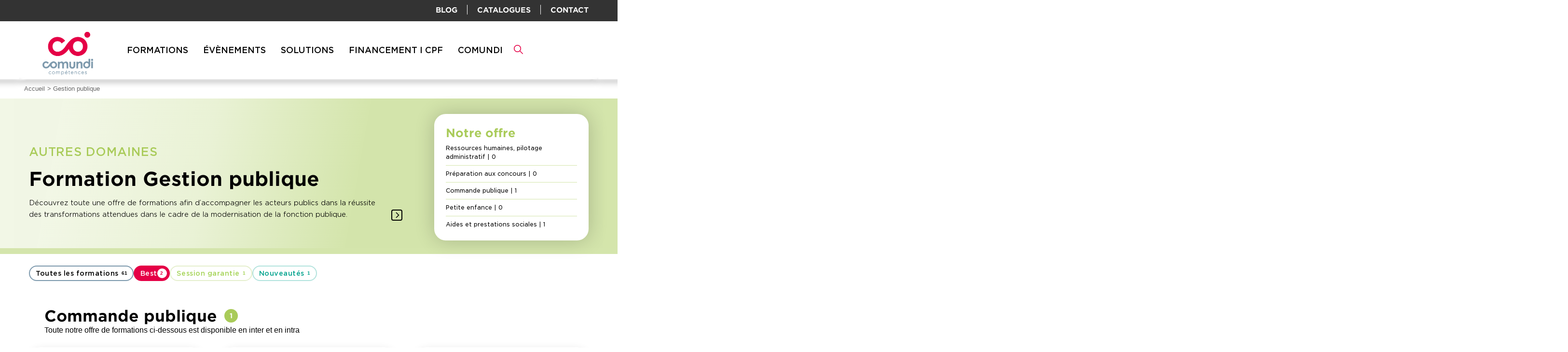

--- FILE ---
content_type: text/html; charset=UTF-8
request_url: https://www.comundi.fr/secteur-public.html?filtre=best
body_size: 16834
content:
<!DOCTYPE html>
<!--[if gt IE 10]>
<html class="ie" lang="fr"><![endif]-->
<!--[if IE 10]>
<html class="ie10" lang="fr"><![endif]-->
<!--[if IE 9]>
<html class="ie9" lang="fr"><![endif]-->
<!--[if IE 8]>
<html class="ie8" lang="fr"><![endif]-->
<!--[if !IE]>-->
<html lang="en"><!--<![endif]-->
<head>
    <meta name="theme-color" content="#e40246">
    <meta charset="utf-8">
    <meta http-equiv="X-UA-Compatible" content="IE=edge">
            <meta name="viewport" content="width=device-width, initial-scale=1">
        <meta name="p:domain_verify" content="e55a038226abefc06d94c44ab6db834d"/>
    
    <title>Formations Gestion publique - Comundi</title>
    <meta name="robots" content="index, follow" />
<meta name="description" content="Le sp&eacute;cialiste de la formation professionnelle d&eacute;di&eacute;e aux acteurs publics pour la modernisation de la fonction publique." />
<meta property="og:site_name" content="Comundi" />
<meta property="og:title" content="Formations Gestion publique - Comundi" />
<meta property="og:type" content="article" />
<meta property="og:url" content="https://www.comundi.fr/secteur-public.html?filtre=best" />
<meta property="og:image" content="https://www.comundi.fr/build/img/comundi.png" />
<meta property="og:description" content="Le sp&eacute;cialiste de la formation professionnelle d&eacute;di&eacute;e aux acteurs publics pour la modernisation de la fonction publique." />
<meta http-equiv="Content-Type" content="text/html; charset=utf-8" />
<meta charset="UTF-8" />

    
    <link rel="canonical" href="https://www.comundi.fr/secteur-public.html?filtre=best"/>

    <!-- Pagination seo -->
    
    <!-- END pagination seo -->
    <link href="https://fonts.googleapis.com/css?family=Open+Sans:400,700" rel="stylesheet">

            <link rel="stylesheet" href="/build/app.86a0e83fd8e6b6d5f18e.css">
    
    <script src="/build/runtime.420770e4a694b3c464ad.js" type="51f33870ba36954e5f3d0b62-text/javascript"></script><script src="/build/0.7b6afe42ee71a5ba7f50.js" type="51f33870ba36954e5f3d0b62-text/javascript"></script><script src="/build/1.cb2755d44bd61e3b9bab.js" type="51f33870ba36954e5f3d0b62-text/javascript"></script><script src="/build/vendor.8631ce0b2ea657dab5df.js" type="51f33870ba36954e5f3d0b62-text/javascript"></script>

<!-- Google Tag Manager -->
<script type="51f33870ba36954e5f3d0b62-text/javascript">
    var dataLayer = window.dataLayer = window.dataLayer || [];
    </script>

<!--[if lt IE 9]>
    <script src="https://oss.maxcdn.com/libs/html5shiv/3.7.0/html5shiv.js"></script>
    <script src="https://oss.maxcdn.com/libs/respond.js/1.4.2/respond.min.js"></script>
<![endif]-->

    <script type="51f33870ba36954e5f3d0b62-text/javascript">(function(w,d,s,l,i){w[l]=w[l]||[];w[l].push({'gtm.start':
                new Date().getTime(),event:'gtm.js'});var f=d.getElementsByTagName(s)[0],
                j=d.createElement(s),dl=l!='dataLayer'?'&l='+l:'';j.async=true;j.src=
                'https://www.googletagmanager.com/gtm.js?id='+i+dl;f.parentNode.insertBefore(j,f);
        })(window,document,'script','dataLayer','GTM-TXW2TC');</script>
    <!-- End Google Tag Manager -->

<!-- adwords offline conversion tracking -->
<script type="51f33870ba36954e5f3d0b62-text/javascript">
    function setCookie(name, value, days){
        var date = new Date();
        date.setTime(date.getTime() + (days*24*60*60*1000));
        var expires = "; expires=" + date.toGMTString();
        document.cookie = name + "=" + value + expires + ";path=/";
    }
    function getParam(p){
        var match = RegExp('[?&]' + p + '=([^&]*)').exec(window.location.search);
        return match && decodeURIComponent(match[1].replace(/\+/g, ' '));
    }
    var gclid = getParam('gclid');
    if(gclid){
        var gclsrc = getParam('gclsrc');
        if(!gclsrc || gclsrc.indexOf('aw') !== -1){
            setCookie('gclid', gclid, 90);
        }
    }
</script>
<script type="51f33870ba36954e5f3d0b62-text/javascript">
    document.addEventListener("DOMContentLoaded", function() {
        const params = new URLSearchParams(window.location.search);
        if (params.has('inscription')) {
            const button = document.querySelector('.btn-modal-dates.btn-modal');
            if (button) {
                button.click();
            }
        }
    });
</script>

    <!--[if lt IE 9]>
    <script src="https://oss.maxcdn.com/respond/1.4.2/respond.min.js"></script>
    <![endif]-->

    <!--[if gt IE 10 | !IE]>
    <script src="/build/js/libs/bootstrap-select.min.js"></script>
    <![endif]-->
    <script type="51f33870ba36954e5f3d0b62-text/javascript" src="https://www.comundi.fr/leads-factory/web/bundles/tellawleadsfactory/js/lf.js"></script>
    <script src="/build/webservices.1325a65414f089f9c36d.js" type="51f33870ba36954e5f3d0b62-text/javascript"></script>
    
    
    <link rel="shortcut icon" href="/build/img/favicon.ico" type="image/x-icon"/>
</head>
<body class="no-js" data-spy="scroll" data-target="#sommaire">
<!-- referer:  -->

    <!-- Google Tag Manager (noscript) -->
    <noscript><iframe src="https://www.googletagmanager.com/ns.html?id=GTM-TXW2TC"
                      height="0" width="0" style="display:none;visibility:hidden"></iframe></noscript>
    <!-- End Google Tag Manager (noscript) -->

                                                                                                                                                                                                                                                                                                                                                                                                                                                                                                                                                                                                                                                                                                                                                                                                                                                                                                                                                                                                                                                                                                                                                                                                                                                                                                                                                                                                                                                                                                                                                                                                                                                                                                                                                                                                                                                                                                                                                                                                                                                                                                                                                                                                                                                                                                                                                                                                                                                                                                                                                                                                                                                                                                                                                                                                                                                                                                                                                                                                                                                                                                                                                                                                                                                                                                                                                                                                                                                                                                                                                                                                                                                                                                                                                                                                                                                                                                                                                                                                                                                                                                                                                                                                                                                                                                                                                                                                                                                                                                                                                                                                                                                                                                                                                                                                                                                                                                                                                                                                                                                                                                                                                                                                                                                                                                    
    <script type="51f33870ba36954e5f3d0b62-text/javascript">
        window.dataLayer = window.dataLayer || [];
        var GTM_donnees = {
            'ProductIDList': ['12357', '10197', '10964', '11821', '10909', '11134', '10297', '37684200', '37745300', '10200', '10756', '10140', '10768', '10195', '10196', '10769', '10342', '11012', '10194', '10792', '10399', '10840', '10757', '10978', '37684200', '10063', '10034', '10043', '10061', '10202', '10126', '10141', '10778', '10780', '37745300', '37684200', '10052', '10781', '11018', '11017', '10782', '11822', '10353', '11005', '11826', '10776', '11825', '37684200', '10905', '10764', '10883', '10138', '10185', '10183', '10189', '37684200', '10184', '10139', '10970', '10188', '10182']
        };
        window.dataLayer.push(GTM_donnees);
    </script>

<script type="51f33870ba36954e5f3d0b62-text/javascript">document.getElementsByTagName('body')[0].className = 'js'</script>
    <div class="container">
        <div class="row">
            <div class="fake-table fake-table-fixed">
                <div>
                    <div class="col-sm-12 main reset-padding">
                                                    <div class="header hidden-print" id="header">
    <div class="row bloc-noir hidden-xs hidden-sm">
        <div class="clearfix">
            <div class="col-xs-12">
                <ul class="list-unstyled pull-right">
                    <li><a href="/mag-des-competences/" target="_blank">Blog</a></li>
                    <li><a href="/catalogues-formations.html">Catalogues</a></li>
                    <li><a href="/contact.html">Contact</a></li>
                </ul>
            </div>
        </div>
    </div>

    <div class="clearfix header-menu">
        <div class="navbar container">
            <div class="row bloc-main-menu">
                <div class="homepage-logo hidden-xs hidden-sm col-md-2 col-lg-2 reset-padding">
                    <a href="/">
                        <img src="/build/img/comundi.png" alt="Comundi" width="105"
                             height="105" class="img-responsive center-block" />
                    </a>
                </div>
                <div class="col-xs-12 col-sm-12 hidden-md hidden-lg reset-padding text-center">
                    <a href="/">
                        <img src="/build/img/comundi.png" alt="Comundi" width="57"
                             height="57" class="img-responsive" style="margin: 0 auto;" />
                    </a>
                </div>
                <div class="bloc-main-menu col-xs-6 col-sm-9 col-md-10 col-lg-10">
                    <div class="clearfix">
                        <div class="bloc-menu col-xs-12">
                            <div class="row">
                                <div class="navigation col-xs-12 reset-padding">
                                    <nav>
    <div class="menu-mobile">
        <div>
            <p class="hidden-md hidden-lg burger">
                <svg version="1.1" xmlns="http://www.w3.org/2000/svg" xmlns:xlink="http://www.w3.org/1999/xlink" x="0px" y="0px" width="34px" height="27px" viewBox="0 0 34 27" enable-background="new 0 0 34 27" xml:space="preserve">
                    <rect y="3" x="3" fill="#e40246" width="27" height="3"/>
                    <rect y="12" x="3" fill="#e40246" width="27" height="3"/>
                    <rect y="21" x="3" fill="#e40246" width="27" height="3"/>
                </svg>
            </p>
        </div>
        <ul id="main-menu" class="main-menu list-unstyled clearfix avis-verif">
            <li class="item-level1 item-level1-desktop">
                <span><span>Formations</span></span>
                <div class="sub-menu sub-menu-desktop list-unstyled clearfix">
                    <div class="col-xs-12 col-sm-12 bloc-white reset-padding training-menu bloc-domaines">
    <div class="clearfix">
        <div class="clearfix col-xs-12 reset-padding position-relative">
            <div class="clearfix">
                <div>
                                                            <ul class="domaine-competences-transversales domaine-list list-unstyled">
                        <li class="clearfix">
                            <div class="domaine-bloc">
                                                                        <span class="domaine-name">Compétences
transversales<br>Soft skills</span>
                                                            </div>
                            <ul class="col-xs-12 col-sm-12 col-md-6 col-lg-6">
                                                                                                            <li><a href="/management.html"><span class="domaine-category">Management et leadership</span></a></li>
    <ul>
                                    <li><a href="/management.html#maitriser-les-fondamentaux-du-management"><span class="domaine-formation">Compétences fondamentales</span></a></li>
                                                <li><a href="/management.html#leadership-et-influence"><span class="domaine-formation">Leadership et influence</span></a></li>
                                                <li><a href="/management.html#management-transversal-et-gestion-de-projets"><span class="domaine-formation">Management transversal, gestion de projets</span></a></li>
                                                <li><a href="/management.html#manager-autrement"><span class="domaine-formation">Nouvelles approches - Manager autrement</span></a></li>
                                                <li><a href="/management.html#pratiques-rh-pour-manager"><span class="domaine-formation">RH pour manager</span></a></li>
                                                <li><a href="/management.html#finances-pour-manager"><span class="domaine-formation">Finances pour manager</span></a></li>
                        </ul>
                                                                                                                                                <li><a href="/developpement-personnel.html"><span class="domaine-category">Développement personnel</span></a></li>
    <ul>
                                    <li><a href="/developpement-personnel.html#asservite-confiance-en-soi"><span class="domaine-formation">Assertivité, confiance en soi</span></a></li>
                                                <li><a href="/developpement-personnel.html#gestion-emotionnelle"><span class="domaine-formation">Gestion des situations difficiles et des émotions</span></a></li>
                                                <li><a href="/developpement-personnel.html#communication-relationnelle"><span class="domaine-formation">Techniques de communication relationnelle</span></a></li>
                        </ul>
                                                                                                                                                                    </ul>
                            <ul class="col-xs-12 col-sm-12 col-md-6 col-lg-6">
                                                                                                                                                                                                                                                    <li><a href="/efficacite-professionnelle.html"><span class="domaine-category">Efficacité professionnelle</span></a></li>
    <ul>
                                    <li><a href="/efficacite-professionnelle.html#assistante"><span class="domaine-formation">Assistant(e)</span></a></li>
                                                <li><a href="/efficacite-professionnelle.html#collaborer-et-travailler-en-equipe"><span class="domaine-formation">Collaborer et travailler en équipe</span></a></li>
                                                <li><a href="/efficacite-professionnelle.html#design-thinking-mapping"><span class="domaine-formation">Design thinking et Mind Mapping</span></a></li>
                                                <li><a href="/efficacite-professionnelle.html#nos-basiques-pour-non-specialiste"><span class="domaine-formation">Nos basiques pour non-spécialiste</span></a></li>
                                                <li><a href="/efficacite-professionnelle.html#ecrit-professionnel"><span class="domaine-formation">Expression écrite, les écrits pro</span></a></li>
                                                <li><a href="/efficacite-professionnelle.html#parler-en-public"><span class="domaine-formation">Expression orale, prise de parole</span></a></li>
                                                <li><a href="/efficacite-professionnelle.html#bureautique"><span class="domaine-formation">Les indispensables : excel, PPT, outils digitaux...</span></a></li>
                                                <li><a href="/efficacite-professionnelle.html#negocier-argumenter-ou-convaincre"><span class="domaine-formation">Négocier, argumenter, convaincre</span></a></li>
                                                <li><a href="/efficacite-professionnelle.html#organiser-son-temps-teletravail"><span class="domaine-formation">Organisation, gestion du temps, télétravail</span></a></li>
                                                <li><a href="/efficacite-professionnelle.html#savoir-rebondir"><span class="domaine-formation">Mobilité professionnelle, reconversion, rebondir</span></a></li>
                        </ul>
                                                                                                </ul>
                            <ul class="col-xs-12 col-sm-12 col-md-12 col-lg-12">
                                                                                                                                                                                                                                                                        </ul>
                        </li>
                    </ul>
                                                                                                <ul class="domaine-intelligence-artificielle domaine-list list-unstyled">
                        <li class="clearfix">
                            <div class="domaine-bloc">
                                                                    <a href="/intelligence-artificielle.html">
                                        <span class="domaine-name">Intelligence artificielle<br></span>
                                    </a>
                                                            </div>
                            <ul class="col-xs-12 col-sm-12 col-md-6 col-lg-6">
                                                                                                                                </ul>
                            <ul class="col-xs-12 col-sm-12 col-md-6 col-lg-6">
                                                                                                                                </ul>
                            <ul class="col-xs-12 col-sm-12 col-md-12 col-lg-12">
                                                                                                                                        <ul class="col-xs-12 col-sm-12 col-md-6 col-lg-6">
                                                <li><a class="js-mainmenu-subcat" href="/intelligence-artificielle.html#ia-et-competences-transverses"><span class="domaine-formation">IA et compétences transverses</span></a></li>
                                                                <li><a class="js-mainmenu-subcat" href="/intelligence-artificielle.html#ia-au-service-efficacite-professionnelle"><span class="domaine-formation">IA au service de l&#039;efficacité professionnelle</span></a></li>
                                                                                            </ul>
                                <ul class="col-xs-12 col-sm-12 col-md-6 col-lg-6">
                                                                                                        <li><a class="js-mainmenu-subcat" href="/intelligence-artificielle.html#ia-au-service-metiers"><span class="domaine-formation">IA au service des métiers</span></a></li>
                                                                <li><a class="js-mainmenu-subcat" href="/intelligence-artificielle.html#ia-responsable"><span class="domaine-formation">IA responsable</span></a></li>
                                    </ul>
                                                                                                    </ul>
                        </li>
                    </ul>
                                    </div>
                <div>
                                                                                                <ul class="domaine-competences-metiers domaine-list list-unstyled">
                        <li class="clearfix">
                            <div class="domaine-bloc">
                                                                        <span class="domaine-name">Compétences
métiers<br></span>
                                                            </div>
                            <ul class="col-xs-12 col-sm-12 col-md-6 col-lg-6">
                                                                                                            <li><a href="/ressources-humaines.html"><span class="domaine-category">Ressources humaines, formation, droit social</span></a></li>
    <ul>
                                    <li><a href="/ressources-humaines.html#management-des-ressources-humaines"><span class="domaine-formation">Pilotage des ressources humaines</span></a></li>
                                                <li><a href="/ressources-humaines.html#ingenierie-pedagogique"><span class="domaine-formation">Formation, ingénierie pédagogique</span></a></li>
                                                <li><a href="/ressources-humaines.html#irp-cse-droit-social-dialogue-social-droit-du-travail"><span class="domaine-formation">IRP/CSE, droit social, dialogue social, droit du travail</span></a></li>
                        </ul>
                                                                                                                                                <li><a href="/sante-securite-travail.html"><span class="domaine-category">Santé et sécurité au travail</span></a></li>
    <ul>
                                    <li><a href="/sante-securite-travail.html#qualite-de-vie-au-travail-et-prevention-des-risques"><span class="domaine-formation">QVT, prévention des risques, sécurité</span></a></li>
                                                <li><a href="/sante-securite-travail.html#metiers-de-la-sante"><span class="domaine-formation">Métiers de la santé au travail</span></a></li>
                        </ul>
                                                                                                                                                                                                                                                                                                            </ul>
                            <ul class="col-xs-12 col-sm-12 col-md-6 col-lg-6">
                                                                                                                                                                                                                                                    <li><a href="/communication-marketing-vente-digital.html"><span class="domaine-category">Communication, marketing, digital</span></a></li>
    <ul>
                                    <li><a href="/communication-marketing-vente-digital.html#communication"><span class="domaine-formation">Communication</span></a></li>
                                                <li><a href="/communication-marketing-vente-digital.html#digital-ebusiness"><span class="domaine-formation">Digital, e-business</span></a></li>
                                                <li><a href="/communication-marketing-vente-digital.html#marketing"><span class="domaine-formation">Marketing</span></a></li>
                        </ul>
                                                                                                                                                <li><a href="/metiers-vente-relation-client.html"><span class="domaine-category">Vente et relation client</span></a></li>
    <ul>
                                    <li><a href="/metiers-vente-relation-client.html#vente"><span class="domaine-formation">Vente</span></a></li>
                                                <li><a href="/metiers-vente-relation-client.html#relation-client"><span class="domaine-formation">Relation client</span></a></li>
                        </ul>
                                                                                                                                                                    </ul>
                            <ul class="col-xs-12 col-sm-12 col-md-12 col-lg-12">
                                                                                                                                                                                                                                                                                                                                                                                                <li><a href="/it-technologies-numeriques.html"><span class="domaine-category">IT - Technologies numériques</span></a></li>
                            <ul class="col-xs-12 col-sm-12 col-md-6 col-lg-6">
                                                <li><a class="js-mainmenu-subcat" href="/it-technologies-numeriques.html#management-systemes-d-information"><span class="domaine-formation">Management des systèmes d&#039;information</span></a></li>
                                                                <li><a class="js-mainmenu-subcat" href="/it-technologies-numeriques.html#gestion-projet-it-et-referentiels-de-gestion"><span class="domaine-formation">Gestion de projet IT et référentiels de gestion</span></a></li>
                                                                <li><a class="js-mainmenu-subcat" href="/it-technologies-numeriques.html#devops"><span class="domaine-formation">DevOps, virtualisation, espace de stockage, cloud et réseaux informatiques</span></a></li>
                                                                <li><a class="js-mainmenu-subcat" href="/it-technologies-numeriques.html#cybersecurite"><span class="domaine-formation">Cybersécurité</span></a></li>
                                                                                                                                                    </ul>
                                <ul class="col-xs-12 col-sm-12 col-md-6 col-lg-6">
                                                                                                                                                                <li><a class="js-mainmenu-subcat" href="/it-technologies-numeriques.html#developpement-informatique-et-low-code-no-code"><span class="domaine-formation">Développement informatique et low code/no code</span></a></li>
                                                                <li><a class="js-mainmenu-subcat" href="/it-technologies-numeriques.html#big-data-intelligence-artificielle-et-data-science"><span class="domaine-formation">Big Data, intelligence artificielle et data science</span></a></li>
                                                                <li><a class="js-mainmenu-subcat" href="/it-technologies-numeriques.html#business-intelligence-sgbd-analyse-de-donnees"><span class="domaine-formation">Business intelligence, SGBD, data analyse</span></a></li>
                                                                <li><a class="js-mainmenu-subcat" href="/it-technologies-numeriques.html#bureautique-et-outils-de-productivite-ia-generative"><span class="domaine-formation">Bureautique et outils de productivité, IA générative</span></a></li>
                                    </ul>
                                                                                                    </ul>
                        </li>
                    </ul>
                                                                                            </div>
            </div>

            <div class="clearfix">
                <ul class="domaine-autres-domaines domaine-list list-unstyled col-xs-12 col-sm-12 col-md-12 col-lg-12">
                    <li class="clearfix">
                        <div class="domaine-bloc">
                            <span class="domaine-name">Autres
domaines</span>
                        </div>
                        <div class="category-listing">
                                                            <ul>
                                                                                                                        <li><a href="/industrie.html"><span class="domaine-category">Industrie</span></a></li>
    <ul>
                                    <li><a href="/industrie.html#ingenierie-de-l-innovation-conception"><span class="domaine-formation">Ingénierie de l&#039;innovation, production</span></a></li>
                                                <li><a href="/industrie.html#chimie-materiaux"><span class="domaine-formation">Chimie et matériaux, risques industriels, environnement, énergie</span></a></li>
                                                <li><a href="/industrie.html#construction-et-immobilier"><span class="domaine-formation">Construction et immobilier</span></a></li>
                        </ul>
                                                                                                                                                                                                                                                                                                                                                                                                                            </ul>
                                                            <ul>
                                                                                                                                                                                                    <li><a href="/secteur-public.html"><span class="domaine-category">Gestion publique</span></a></li>
    <ul>
                                    <li><a href="/secteur-public.html#ressources-humaines-secteur-public"><span class="domaine-formation">Ressources humaines, pilotage administratif</span></a></li>
                                                <li><a href="/secteur-public.html#preparation-concours-et-examens-fonction-publique"><span class="domaine-formation">Préparation aux concours</span></a></li>
                                                <li><a href="/secteur-public.html#commande-publique"><span class="domaine-formation">Commande publique</span></a></li>
                                                <li><a href="/secteur-public.html#petite-enfance"><span class="domaine-formation">Petite enfance</span></a></li>
                                                <li><a href="/secteur-public.html#aides-et-prestations-sociales"><span class="domaine-formation">Aides et prestations sociales</span></a></li>
                        </ul>
                                                                                                                                                                                                                                                                                                                                                </ul>
                                                            <ul>
                                                                                                                                                                                                                                                                                <li><a href="/etablissements-de-sante-et-medico-social.html"><span class="domaine-category">Etablissements sanitaires et médico-sociaux</span></a></li>
    <ul>
                                    <li><a href="/etablissements-de-sante-et-medico-social.html#direction-et-management-des-etablissements"><span class="domaine-formation">Direction, management des établissements</span></a></li>
                                                <li><a href="/etablissements-de-sante-et-medico-social.html#tarification-gestion-budgetaire-et-financiere"><span class="domaine-formation">Tarification, gestion budgétaire et financière</span></a></li>
                        </ul>
                                                                                                                                                                                                                                                                    </ul>
                                                            <ul>
                                                                                                                                                                                                                                                                                                                                                            <li><a href="/achats-et-services-generaux.html"><span class="domaine-category">Achats et services généraux</span></a></li>
                                                                                                                                                                                        </ul>
                                                            <ul>
                                                                                                                                                                                                                                                                                                                                                                                                                                        <li><a href="/droit-comptabilite-finance.html"><span class="domaine-category">Droit</span></a></li>
                                                                                                            </ul>
                                                    </div>
                    </li>
                </ul>
                                            </div>
            <div class="other-types">
                <div class="col-xs-12 formations-certifiantes">
                    <div class="container">
                        <a href="/recherche?q=&certifiante=true" class="content">
                            <p class="titre">Nos formations <span>certifiantes</span></p>
                            <div class="visuel">
                                <img class="arrow-dots" src="/build/img/arrow-dots-bleu.svg">
                            </div>
                        </a>
                    </div>
                </div>
                                    <div class="col-xs-12 capsules-digitales">
                        <div class="container">
                            <a href="/capsules-digitales.html" class="content">
                                <p class="titre">Modules <span>e&#8259;learning</span></p>
                                <div class="visuel">
                                    <img class="arrow-dots" src="/build/img/arrow-dots-red.svg">
                                </div>
                            </a>
                        </div>
                    </div>
                            </div>
        </div>
    </div>
</div>

<script type="51f33870ba36954e5f3d0b62-text/javascript">
    $(document).ready(function() {
        $('.second-menu').removeClass("hidden");
    });

    $(document).ready(function() {
        if(($(window).width() > 500) && (($(window).height() -120) < $('.training-menu').actual('height'))) {
            $('.training-menu').css({'maxHeight': $(window).height() - 115, 'overflowY': 'scroll', 'scrollbar-color': '#fff #fff', 'scrollbar-width': 'none'});
        }
        $('#search-button').on('click', function(){
            $(this).find("#loupe-search").toggleClass('hidden');
            $(this).find("#close-search").toggleClass('hidden');
            $(".product-filter").hide();
        });
        $(".product-filter a.search-module").on('click', function(){
            $(".product-filter").hide();
        });
        $('#search-modal').on('hide.bs.modal', function () {
            if($(window).width() > 991) {
                $(".product-filter").removeClass("product-filter-fixed").removeClass("product-filter-fixed-margin-top").show();
            }
            else {
                $('.second-menu .item-level1').find("#loupe-search").toggleClass('hidden');
                $('.second-menu .item-level1').find("#close-search").toggleClass('hidden');
            }
        });

        if($(window).width() >= 992) {
            $('ul.domaine-autres-domaines .category-listing > ul').each(function(){
                if(($(this).children('li').siblings('ul').children('li')).length === 0) {
                    $(this).children('li').siblings('ul').remove();
                }
                if(($(this).children('li').siblings('ul').children('li')).length !== 0) {
                    $(this).children('li').children('a').addClass('closed');
                }
            });

            $('ul.domaine-autres-domaines .category-listing > ul > li > a').on('click', function (event) {
                if($(this).hasClass('closed')) {
                    event.preventDefault();
                    $('ul.domaine-autres-domaines .category-listing > ul').each(function(){
                        $(this).children('ul').show();
                        $(this).children('li').children('a').removeClass('closed');
                    });
                }
            });
        }
    });
</script>                </div>
            </li>
                                             <li class="item-level1 item-level1-desktop">
                       <a href="/nos-evenements.html">
                           Évènements
                       </a>
                   </li>
               
                                             <li class="item-level1 item-level1-desktop">
                   <span>
                       <span>Solutions</span>
                   </span>
                       <div class="sub-menu sub-menu-desktop list-unstyled clearfix">
                           <div class="col-xs-12 col-sm-12 bloc-white reset-padding">
    <div class="clearfix">
        <div class="clearfix col-xs-12 reset-padding">
            <ul class="list-unstyled col-xs-12 col-sm-12 col-md-4 col-lg-4">
                <li class="item-level1 bloc-title">
                    <a href="/conseils.html" target="_self">
                        <span>CONSEILS</span>
                    </a>
                </li>
                <ul>
                <li class="item-level2">
                    <a href="/conseils/conseils-formation.html" target="_self">
                        <span>Conseils en formation</span>
                    </a>
                </li>
                <li class="item-level2">
                    <a href="/conseils/conseil-rh.html" target="_self">
                        <span>Conseils en RH</span>
                    </a>
                </li>
                <li class="item-level2">
                    <a href="/conseils/conseil-transformation-manageriale.html" target="_self">
                        <span>Conseils en transformation managériale</span>
                    </a>
                </li>
                <li class="item-level2">
                    <a href="/conseils/conseils-experience-client.html" target="_self">
                        <span>Conseils en expérience client</span>
                    </a>
                </li>
                <li class="item-level2">
                    <a href="/conseils/conseil-comunication-et-marketing-digital.html" target="_self">
                        <span>Conseils en communication et marketing digital</span>
                    </a>
                </li>
                </ul>
            </ul>

            <ul class="list-unstyled col-xs-12 col-sm-12 col-md-4 col-lg-4">
                <li class="item-level1 bloc-title">
                    <a href="/solutions-formations.html" target="_self">
                        <span>FORMATIONS</span>
                    </a>
                </li>
                <ul>
                <li class="item-level2">
                    <a href="/formats-pedagogiques/formations-inter.html" target="_self">
                        <span>Formations Inter</span>
                    </a>
                </li>
                  <li class="item-level2">
                    <a href="/formats-pedagogiques/formations-intra.html" target="_self">
                        <span>Formations Intra</span>
                    </a>
                </li>
                  <li class="item-level2">
                    <a href="/formats-pedagogiques/formations-individuelles.html" target="_self">
                        <span>Formations individuelles</span>
                    </a>
                </li>
                  <li class="item-level2">
                    <a href="/formats-pedagogiques/projets-sur-mesure.html" target="_self">
                        <span>Projets sur-mesure</span>
                    </a>
                </li>
                <li class="item-level2">
                    <a href="/solutions-formations/modalites-et-innovations-pedagogiques.html" target="_self">
                        <span>Modalités et innovations pédagogiques</span>
                    </a>
                </li>
                <li class="item-level2">
                    <a href="/solutions-formations/certifications.html" target="_self">
                        <span>Certifications</span>
                    </a>
                </li>
                </ul>
            </ul>

            <ul class="list-unstyled col-xs-12 col-sm-12 col-md-4 col-lg-4">
                <li class="item-level1 bloc-title">
                    <a href="/coaching.html" target="_self">
                        <span>COACHING</span>
                    </a>
                </li>
                <li class="item-level1 bloc-title">
                    <a href="/capsules-digitales.html" target="_self">
                        <span>MODULES E-LEARNING</span>
                    </a>
                </li>
            </ul>
        </div>
    </div>
</div>
                       </div>
                   </li>
               
                                             <li class="item-level1 item-level1-desktop">
                   <span>
                       <span>Financement I CPF</span>
                   </span>
                       <div class="sub-menu sub-menu-desktop list-unstyled clearfix">
                           <div class="col-xs-12 col-sm-12 bloc-white reset-padding">
    <div class="clearfix">
        <div class="clearfix col-xs-12 reset-padding">
            <ul class="list-unstyled col-xs-12 col-sm-12 col-md-4 col-lg-4">
                <li class="item-level1 bloc-title">
                    <a href="/comment-financer-sa-formation.html" target="_self">
                        <span>COMMENT FINANCER SA FORMATION ?</span>
                    </a>
                </li>
                <li class="item-level1 bloc-title">
                    <a href="/comment-utiliser-cpf.html" target="_self">
                        <span>LE CPF</span>
                    </a>
                </li>
                <li class="item-level1 bloc-title">
                    <a href="/fne.html" target="_self">
                        <span>LE FNE</span>
                    </a>
                </li>
            </ul>

            <ul class="list-unstyled col-xs-12 col-sm-12 col-md-4 col-lg-4">
                <li class="item-level1 bloc-title">
                    <a href="/opco-modes-financement.html" target="_self">
                        <span>LES OPCO</span>
                    </a>
                </li>
                <li class="item-level1 bloc-title">
                    <a href="/accords-cadre-et-pass-fidelite.html" target="_self">
                        <span>ACCORDS CADRES ET PASS FIDÉLITÉ</span>
                    </a>
                </li>
            </ul>
        </div>
    </div>
</div>
                       </div>
                   </li>
               
                                             <li class="item-level1 item-level1-desktop">
                   <span>
                       <span>Comundi</span>
                   </span>
                       <div class="sub-menu sub-menu-desktop list-unstyled clearfix">
                           <div class="col-xs-12 col-sm-12 bloc-white reset-padding">
    <div class="clearfix">
        <div class="clearfix col-xs-12 reset-padding">
            <ul class="list-unstyled col-xs-12 col-sm-12 col-md-4 col-lg-4">
                <li class="item-level1 bloc-title">
                    <a href="/qui-sommes-nous.html" target="_self">
                        <span>QUI SOMMES NOUS ?</span>
                    </a>
                </li>
                <li class="item-level1 bloc-title">
                    <a href="/notre-mission-et-nos-valeurs.html" target="_self">
                        <span>NOTRE MISSION ET NOS VALEURS</span>
                    </a>
                </li>
                <li class="item-level1 bloc-title">
                    <a href="/les-equipes.html" target="_self">
                        <span>LES ÉQUIPES</span>
                    </a>
                </li>
                <li class="item-level1 bloc-title">
                    <a href="/labels-qualite.html" target="_self">
                        <span>LABELS QUALITÉ</span>
                    </a>
                </li>
                <li class="item-level1 bloc-title">
                    <a href="/references-clients.html" target="_self">
                        <span>RÉFÉRENCES CLIENTS</span>
                    </a>
                </li>
            </ul>
            <ul class="list-unstyled col-xs-12 col-sm-12 col-md-4 col-lg-4">
                <li class="item-level1 bloc-title">
                    <a href="/academy-des-formateurs.html" target="_self">
                        <span>ACADÉMIE DES FORMATEURS</span>
                    </a>
                </li>
                <li class="item-level1 bloc-title">
                    <a href="/nos-partenaires.html" target="_self">
                        <span>NOS PARTENAIRES</span>
                    </a>
                </li>
                <li class="item-level1 bloc-title">
                    <a href="/nous-recrutons.html" target="_self">
                        <span>NOUS RECRUTONS</span>
                    </a>
                </li>
                <li class="item-level1 bloc-title">
                    <a href="/ils-parlent-de-nous.html" target="_self">
                        <span>ILS PARLENT DE NOUS</span>
                    </a>
                </li>
            </ul>
            <ul class="list-unstyled col-xs-12 col-sm-12 col-md-4 col-lg-4">
                <li class="item-level1 bloc-title">
                    <a href="/livres-blancs.html" target="_self">
                        <span>GUIDES ET LIVRES BLANCS</span>
                    </a>
                </li>
                <li class="item-level1 bloc-title">
                    <a href="/faq.html" target="_self">
                        <span>FAQ</span>
                    </a>
                <ul>
                <li class="item-level2"><a href="/faq/information-avant-formation.html" target="_self"><span>Information avant le début de la formation</span></a></li>
                <li class="item-level2"><a href="/faq/information-pendant-formation.html" target="_self"><span>Information pendant le déroulement de la formation</span></a></li>
                <li class="item-level2"><a href="/faq/information-apres-formation.html" target="_self"><span>Information à l'issue de la formation</span></a></li>
                </ul>
                </li>
            </ul>
        </div>
    </div>
</div>
                       </div>
                   </li>
               
                       <li class="item-level1 hidden-md hidden-lg"><span><a href="/mag-des-competences/" target="_blank">Blog</a></span></li>
            <li class="item-level1 hidden-md hidden-lg"><span><a href="/catalogues-formations.html">Catalogues</a></span></li>
            <li class="item-level1 hidden-md hidden-lg"><span><a href="/contact.html">Contact</a></span></li>
        </ul>
        <ul class="second-menu list-unstyled clearfix hidden">
            <li class="item-level1" id="search-button">
                <span>
                    <a href="#recherche" data-toggle="modal" data-target="#search-modal">
                        <img id="loupe-search" src="/build/img/icon-search.png" height="19">
                        <img id ="close-search" src="/build/img/icon-close.png" height="19" class="hidden">
                    </a>
                </span>
            </li>
            <li class="item-level1 hidden">
                <span style="font-size: 20px;position: relative;top: -2px;font-family: 'Gotham SSm A';">|</span>
            </li>
            <li class="item-level1 hidden">
                <span>
                    <img src="/build/img/icon-like.png" height="19">
                </span>
            </li>
                            <li class="item-level1">
                    <div id="76fd1f71-70b6-44f1-95f7-6114147a6c82" class="bloc-avis-verif"></div><script defer charset="utf-8" src="https://widgets.rr.skeepers.io/generated/1d55b1a4-cd2f-af64-095c-77a4e8d43975/76fd1f71-70b6-44f1-95f7-6114147a6c82.js" type="51f33870ba36954e5f3d0b62-text/javascript"></script>
                </li>
                    </ul>
    </div>
</nav>

<div id="search-modal" class="modal">
    <div class="modal-dialog">
    <div class="modal-content">
        <div class="modal-header">
            <button class="close" type="button" data-dismiss="modal">&times;</button>
        </div>
        <div class="modal-body">
            <div class="clearfix">
                <span class="deco hidden-md hidden-lg"></span>
                <p class="search-title">
                    Recherchez dans<br>
                    <span>notre offre <br class="hidden-md hidden-lg">de formation</span>
                </p>
                <div id="search-bloc">
                    <form id="search-form" action="/recherche" method="GET" autocomplete="off" class="form-search-global">
                        <div class="input-group">
                            <input type="text" name="q" placeholder="Saisissez un mot-clé, une thématique, un métier..." class="global-search-input form-control" required>
                            <span class="input-group-btn">
                                <button class="btn btn-search" type="submit">
                                    <img src="/build/img/icon-search.png" width="20" alt="Chercher"/>
                                </button>
                            </span>
                        </div>
                    </form>
                    <p class="all-offer">Vous n'avez pas d'idée précise ?<br class="hidden-md hidden-lg"> Consultez <a href="/toutes-nos-formations.html">notre offre</a></p>
                </div>
                <p class="search-title">
                    Découvrez<br>
                    <span>nos domaines</span>
                </p>
                <div class="clearfix">
                    <div class="bloc-domaines row">
    <div class="clearfix">
        <div class="clearfix col-xs-12 reset-padding">
                            <ul class="domaine-competences-transversales domaine-list col-xs-12 col-sm-12 col-md-3 col-lg-3 list-unstyled">
                    <li class="clearfix">
                        <div class="domaine-bloc">
                            <span class="separateur"></span>
                            <a href="/toutes-nos-formations.html?groupe-domaine=competences-transversales">
                                <span class="domaine-name">Compétences<br />
transversales</span><br><span class="domaine-subtitle color">Soft skills</span>
                            </a>
                        </div>

                        <ul class="list-unstyled">
                                                                                                <li><a href="/management.html">Management et leadership</a></li>
                                                                    <li><a href="/developpement-personnel.html">Développement personnel</a></li>
                                                                    <li><a href="/efficacite-professionnelle.html">Efficacité professionnelle</a></li>
                                                            
                        </ul>
                    </li>
<!--                                            <li class="domaine-visuel hidden-xs hidden-sm"><img src="https://www.comundi.fr/media/cache/categoryImageResizeLanding/6345035bde3ca854784756.png" /></li>
                    -->
                </ul>
                            <ul class="domaine-intelligence-artificielle domaine-list col-xs-12 col-sm-12 col-md-3 col-lg-3 list-unstyled">
                    <li class="clearfix">
                        <div class="domaine-bloc">
                            <span class="separateur"></span>
                            <a href="/toutes-nos-formations.html?groupe-domaine=intelligence-artificielle">
                                <span class="domaine-name">Intelligence artificielle</span><br><span class="domaine-subtitle color"></span>
                            </a>
                        </div>

                        <ul class="list-unstyled">
                                                                                                <li><a class="js-subcat" href="/intelligence-artificielle.html#ia-et-competences-transverses">IA et compétences transverses</a></li>
                                                                    <li><a class="js-subcat" href="/intelligence-artificielle.html#ia-au-service-efficacite-professionnelle">IA au service de l&#039;efficacité professionnelle</a></li>
                                                                    <li><a class="js-subcat" href="/intelligence-artificielle.html#ia-au-service-metiers">IA au service des métiers</a></li>
                                                                    <li><a class="js-subcat" href="/intelligence-artificielle.html#ia-responsable">IA responsable</a></li>
                                                            
                        </ul>
                    </li>
<!--                    -->
                </ul>
                            <ul class="domaine-competences-metiers domaine-list col-xs-12 col-sm-12 col-md-3 col-lg-3 list-unstyled">
                    <li class="clearfix">
                        <div class="domaine-bloc">
                            <span class="separateur"></span>
                            <a href="/toutes-nos-formations.html?groupe-domaine=competences-metiers">
                                <span class="domaine-name">Compétences<br />
métiers</span><br><span class="domaine-subtitle color"></span>
                            </a>
                        </div>

                        <ul class="list-unstyled">
                                                                                                <li><a href="/ressources-humaines.html">Ressources humaines, formation, droit social</a></li>
                                                                    <li><a href="/sante-securite-travail.html">Santé et sécurité au travail</a></li>
                                                                    <li><a href="/communication-marketing-vente-digital.html">Communication, marketing, digital</a></li>
                                                                    <li><a href="/metiers-vente-relation-client.html">Vente et relation client</a></li>
                                                                    <li><a href="/it-technologies-numeriques.html">IT - Technologies numériques</a></li>
                                                            
                        </ul>
                    </li>
<!--                                            <li class="domaine-visuel hidden-xs hidden-sm"><img src="https://www.comundi.fr/media/cache/categoryImageResizeLanding/634503a0a50eb406210074.png" /></li>
                    -->
                </ul>
                            <ul class="domaine-autres-domaines domaine-list col-xs-12 col-sm-12 col-md-3 col-lg-3 list-unstyled">
                    <li class="clearfix">
                        <div class="domaine-bloc">
                            <span class="separateur"></span>
                            <a href="/toutes-nos-formations.html?groupe-domaine=autres-domaines">
                                <span class="domaine-name">Autres<br />
domaines</span><br><span class="domaine-subtitle color"></span>
                            </a>
                        </div>

                        <ul class="list-unstyled">
                                                                                                <li><a href="/industrie.html">Industrie</a></li>
                                                                    <li><a href="/secteur-public.html">Gestion publique</a></li>
                                                                    <li><a href="/etablissements-de-sante-et-medico-social.html">Etablissements sanitaires et médico-sociaux</a></li>
                                                                    <li><a href="/achats-et-services-generaux.html">Achats et services généraux</a></li>
                                                                    <li><a href="/droit-comptabilite-finance.html">Droit</a></li>
                                                            
                        </ul>
                    </li>
<!--                                            <li class="domaine-visuel hidden-xs hidden-sm"><img src="https://www.comundi.fr/media/cache/categoryImageResizeLanding/634503c6bb8df141701788.png" /></li>
                    -->
                </ul>
                    </div>
    </div>
</div>
                </div>
            </div>
            <div class="wave-bottom hidden-xs hidden-sm">
                <div class="wave"></div>
            </div>
        </div>
    </div>
</div>

<script type="51f33870ba36954e5f3d0b62-text/javascript">
    $(document).ready(function() {
        var widthWindow = $(window).width();
        if(window.matchMedia("(max-width:991px)").matches && widthWindow <= 991) {
            $('#search-modal .modal-dialog').css({'maxHeight': $(window).height(), 'overflowY': 'scroll'});
            $('.global-search-input').attr('placeholder', 'Saisissez un mot-clé...');
        }
    });
</script></div>

<script type="51f33870ba36954e5f3d0b62-text/javascript">
    $("#search-modal").on("shown.bs.modal", function(){
        $('.modal-backdrop.in').remove();
    });

    document.querySelectorAll('#search-modal .js-subcat').forEach(link => {
        link.addEventListener("click", (ev) => {
            if (ev.target.href.includes('#')) {
                $("#search-modal").modal('hide')
            }
        })
    })
</script>
                                </div>
                            </div>
                        </div>
                    </div>
                </div>
            </div>
        </div>

    </div>
</div>
                                                <div class="content clearfix">
                                <ol id="wo-breadcrumbs" class="breadcrumb bloc" itemscope itemtype="http://schema.org/BreadcrumbList"><li itemprop="itemListElement" itemscope itemtype="http://schema.org/ListItem"><a href="https://www.comundi.fr/" itemprop="item"><span itemprop="name">Accueil</span></a><meta itemprop="position" content="1" /><span class='separator'></span></li><li itemprop="itemListElement" itemscope itemtype="http://schema.org/ListItem"><span itemprop="name">Gestion publique</span><meta itemprop="item" content="https://www.comundi.fr/secteur-public.html" /><meta itemprop="position" content="2" /></li></ol>
            <div class="row position-relative page-categorie">
        <!-- menu catégorie -->
<!--        <div id="menu-categorie" class="clearfix hidden domaine-autres-domaines">
            <span class="burger-menu-categorie"></span>
                                                                                                                                    <ul class="list-unstyled listing-global">
                                                    <li><a href="/industrie.html"><span>Industrie</span></a></li>
                                                                                <li><a href="/secteur-public.html"><span>Gestion publique</span></a></li>
                                                            <ul class="list-unstyled">
                                                                                                                                                                                                        <li><a href="/secteur-public.html#ressources-humaines-secteur-public"><span>Ressources humaines, pilotage administratif <span class="nb-products bg-color">24</span></span></a></li>
                                                                                                                                                                                                                                                <li><a href="/secteur-public.html#preparation-concours-et-examens-fonction-publique"><span>Préparation aux concours <span class="nb-products bg-color">8</span></span></a></li>
                                                                                                                                                                                                                                                <li><a href="/secteur-public.html#commande-publique"><span>Commande publique <span class="nb-products bg-color">15</span></span></a></li>
                                                                                                                                                                                                                                                <li><a href="/secteur-public.html#petite-enfance"><span>Petite enfance <span class="nb-products bg-color">4</span></span></a></li>
                                                                                                                                                                                                                                                <li><a href="/secteur-public.html#aides-et-prestations-sociales"><span>Aides et prestations sociales <span class="nb-products bg-color">10</span></span></a></li>
                                                                                                            </ul>
                                                                                <li><a href="/etablissements-de-sante-et-medico-social.html"><span>Etablissements sanitaires et médico-sociaux</span></a></li>
                                                                                <li><a href="/achats-et-services-generaux.html"><span>Achats et services généraux</span></a></li>
                                                                                <li><a href="/droit-comptabilite-finance.html"><span>Droit</span></a></li>
                                                                            <li class="hidden-md hidden-lg intra-sur-mesure">
                            <a href="/recherche?categories=co22_10&interIntraIndividuel=intra-et-sur-mesure">Découvrez une offre complémentaire de formations disponibles uniquement<br><span>en intra, sur-mesure et en individuel</span></a>
                        </li>
                    </ul>
                                    </div>-->

<!--        <div class="wave-top">
            <div class="wave wave-autres-domaines"></div>
        </div>-->

        <div class="header-domaine-autres-domaines header-domaine">
            <div class="categorie-info">
                <p class="libelle-categorie color">Autres domaines</p>
                <h1>Formation Gestion publique</h1>
                <div class="edito">
                    <div class="wysiwyg"><p>D&eacute;couvrez toute une offre de formations afin d&rsquo;accompagner les acteurs publics dans la r&eacute;ussite des transformations attendues dans le cadre de la modernisation de la fonction publique.</p></div>

                                            <a href="#suite" class="read-more color" title="Lire la suite"></a>
                                    </div>
            </div>
            <!-- image domaine -->
<!--            <div class="hidden-xs hidden-sm col-md-3 domaine-visuel">
                                    <img src="https://www.comundi.fr/media/cache/categoryImageResizeLanding/634503c6bb8df141701788.png" />
                            </div>-->

            <!-- menu domaines -->
                            <div class="hidden-xs hidden-sm sous-categorie" id="sous-categorie">
                    <p>Notre offre</p>
                    <ul class="list-unstyled">
                                                    
                            <li>
                                                                                                                                    
                                <a data-gtm-category-page-sticky-bloc data-gtm-type="sous_cat" data-gtm-category-page-offer data-gtm-category="Gestion publique" data-gtm-label="Ressources humaines, pilotage administratif" href="#ressources-humaines-secteur-public">Ressources humaines, pilotage administratif <span class="training-count">|&nbsp;0</span></a>
                            </li>
                                                    
                            <li>
                                                                                                                                    
                                <a data-gtm-category-page-sticky-bloc data-gtm-type="sous_cat" data-gtm-category-page-offer data-gtm-category="Gestion publique" data-gtm-label="Préparation aux concours" href="#preparation-concours-et-examens-fonction-publique">Préparation aux concours <span class="training-count">|&nbsp;0</span></a>
                            </li>
                                                    
                            <li>
                                                                
                                <a data-gtm-category-page-sticky-bloc data-gtm-type="sous_cat" data-gtm-category-page-offer data-gtm-category="Gestion publique" data-gtm-label="Commande publique" href="#commande-publique">Commande publique <span class="training-count">|&nbsp;1</span></a>
                            </li>
                                                    
                            <li>
                                                                
                                <a data-gtm-category-page-sticky-bloc data-gtm-type="sous_cat" data-gtm-category-page-offer data-gtm-category="Gestion publique" data-gtm-label="Petite enfance" href="#petite-enfance">Petite enfance <span class="training-count">|&nbsp;0</span></a>
                            </li>
                                                    
                            <li>
                                                                
                                <a data-gtm-category-page-sticky-bloc data-gtm-type="sous_cat" data-gtm-category-page-offer data-gtm-category="Gestion publique" data-gtm-label="Aides et prestations sociales" href="#aides-et-prestations-sociales">Aides et prestations sociales <span class="training-count">|&nbsp;1</span></a>
                            </li>
                                            </ul>
                </div>
                    </div>
        <div class="domaine-autres-domaines listing-products-category clearfix col-xs-12 reset-padding">
            <div class="hidden-md hidden-lg mobile-filter"><strong>Filtrer</strong></div>
            <div class="product-filter full-width">
                <a class="all-categories" href="/secteur-public.html">
                    <span class="vertical-align-center">Toutes les formations</span><span class="nb vertical-align-center">61</span>
                </a>
                                    <a data-gtm-category-page-sticky-bloc data-gtm-type="post_it" data-gtm-category="Gestion publique" data-gtm-label="Best" class="coup-de-coeur vertical-align-center actif" href="/secteur-public.html?filtre=best">
                        <span class="vertical-align-center">Best</span><span class="nb vertical-align-center">2</span>
                    </a>
                                                                                    <a data-gtm-category-page-sticky-bloc data-gtm-type="post_it" data-gtm-category="Gestion publique" data-gtm-label="Session garantie" class="session-garantie vertical-align-center" href="/secteur-public.html?filtre=session-garantie">
                        <span class="vertical-align-center">Session garantie</span><span class="nb vertical-align-center">1</span>
                    </a>
                                                    <a data-gtm-category-page-sticky-bloc data-gtm-type="post_it" data-gtm-category="Gestion publique" data-gtm-label="Nouveautés" class="nouveau "
                       href="/secteur-public.html?filtre=new">
                        <span class="vertical-align-center">Nouveautés</span><span
                                class="nb vertical-align-center">1</span>
                    </a>
                                
<!--                <a href="#recherche" data-toggle="modal" data-target="#search-modal" class="search-module vertical-align-center">
                    <img id="loupe-search" src="/build/img/icon-search-white.png" height="19">
                    <img id ="close-search" src="/build/img/icon-close.png" height="19" class="hidden">
                </a>-->
                                    <button class="btn-offre">
                        Notre offre
                    </button>
                            </div>
            <div id="mobile-offre-anchor"></div>
            <div class="clearfix col-xs-12">
                                                                                                                                                                                                                                                            <div id="commande-publique" class="clearfix col-xs-12 reset-padding">
                            <h2 class="vertical-align-center">Commande publique</h2>
                            <span class="nb-products bg-color vertical-align-center">1</span>
                            <p class="sub-title">Toute notre offre de formations ci-dessous est disponible en inter et en intra</p>
                            <ul class="clearfix list-unstyled listing-formation">
                                                                                                                                                    <li class="col-xs-12 col-sm-6 col-md-4 col-lg-4">
                                            <a href="/formations/formation-reglementation-et-pratique-des-marches-publics-niveau-1.html" class="bloc-product">
                                                                                                    <div class="infos-top">
                                                        <p class="product-type vertical-align-center">FORMATION</p>
                                                        <p class="separteur vertical-align-center">|</p>                                                                                                                    <p class="product-type vertical-align-center">Inter-Intra</p>
                                                            <p class="separteur vertical-align-center">|</p>
                                                                                                                <p class="product-reference vertical-align-center">Réf.&nbsp;10778</p>
                                                        <ul class="product-postit-list list-unstyled clearfix">
                                                                                                                            <li class="pull-left">
                                                                    <span class="postit postit-coup-de-coeur">Best</span>
                                                                </li>
                                                                                                                    </ul>
                                                        <h3 class="product-title">Formation&nbsp;: Règlementation et pratique des marchés publics</h3>
                                                    </div>
                                                    <div class="clearfix">
                                                        <p class="product-duration vertical-align-center">
                                                                                                                            <span class="iconco-clock vertical-align-center"></span>
                                                                <span class="vertical-align-center">2 Jours</span>
                                                                                                                    </p>
                                                        <p class="product-price vertical-align-center">
                                                                                                                            &Agrave; partir de<br>                                                                <span> 1&nbsp;550€&nbsp;HT</span>
                                                                                                                    </p>
                                                    </div>
                                                                                            </a>
                                        </li>
                                                                                                                                                                                                                                                            <li class="col-xs-12 col-sm-6 col-md-4 col-lg-4">
                                            <a href="/formations/carrefour-de-l-ia-dans-le-secteur-public.html" class="bloc-product">
                                                                                                    <div class="infos-top">
                                                        <p class="product-type vertical-align-center">ÉVÈNEMENT</p>
                                                        <p class="separteur vertical-align-center">|</p>                                                                                                                <p class="product-reference vertical-align-center">Réf.&nbsp;37745300</p>
                                                        <ul class="product-postit-list list-unstyled clearfix">
                                                                                                                            <li class="pull-left">
                                                                    <span class="postit postit-coup-de-coeur">Best</span>
                                                                </li>
                                                                                                                    </ul>
                                                        <h3 class="product-title">Carrefour de l’Intelligence Artificielle dans le secteur public</h3>
                                                    </div>
                                                    <div class="clearfix">
                                                        <p class="product-duration vertical-align-center">
                                                                                                                            <span class="iconco-clock vertical-align-center"></span>
                                                                <span class="vertical-align-center">1 Jour</span>
                                                                                                                    </p>
                                                        <p class="product-price vertical-align-center">
                                                                                                                    </p>
                                                    </div>
                                                                                            </a>
                                        </li>
                                                                                                                                                                                        <li class="col-xs-12 col-sm-6 col-md-4 col-lg-4">
                                            <a href="/formations/carrefour-de-l-intelligence-artificielle-pour-tous.html" class="bloc-product">
                                                                                                    <div class="infos-top">
                                                        <p class="product-type vertical-align-center">CONFÉRENCE</p>
                                                        <p class="separteur vertical-align-center">|</p>                                                                                                                <p class="product-reference vertical-align-center">Réf.&nbsp;37684200</p>
                                                        <ul class="product-postit-list list-unstyled clearfix">
                                                                                                                            <li class="pull-left">
                                                                    <span class="postit postit-coup-de-coeur">Best</span>
                                                                </li>
                                                                                                                    </ul>
                                                        <h3 class="product-title">Carrefour de l’Intelligence Artificielle pour tous</h3>
                                                    </div>
                                                    <div class="clearfix">
                                                        <p class="product-duration vertical-align-center">
                                                                                                                            <span class="iconco-clock vertical-align-center"></span>
                                                                <span class="vertical-align-center">1 Jour</span>
                                                                                                                    </p>
                                                        <p class="product-price vertical-align-center">
                                                                                                                    </p>
                                                    </div>
                                                                                            </a>
                                        </li>
                                                                                                                                                                                        <li class="col-xs-12 col-sm-6 col-md-4 col-lg-4">
                                            <a href="/formations/grand-forum-des-marches-publics.html" class="bloc-product">
                                                                                                    <div class="infos-top">
                                                        <p class="product-type vertical-align-center">CONFÉRENCE</p>
                                                        <p class="separteur vertical-align-center">|</p>                                                                                                                <p class="product-reference vertical-align-center">Réf.&nbsp;10052</p>
                                                        <ul class="product-postit-list list-unstyled clearfix">
                                                                                                                            <li class="pull-left">
                                                                    <span class="postit postit-coup-de-coeur">Best</span>
                                                                </li>
                                                                                                                    </ul>
                                                        <h3 class="product-title">Grand Forum des Marchés Publics</h3>
                                                    </div>
                                                    <div class="clearfix">
                                                        <p class="product-duration vertical-align-center">
                                                                                                                            <span class="iconco-clock vertical-align-center"></span>
                                                                <span class="vertical-align-center">2 Jours</span>
                                                                                                                    </p>
                                                        <p class="product-price vertical-align-center">
                                                                                                                    </p>
                                                    </div>
                                                                                            </a>
                                        </li>
                                                                                                                                                                                                                                                                                                                                                                                                                                                                                                                                                                                                                                                                                                                                                                                                        </ul>
                        </div>
                                                                                                                                                                                                    <div id="aides-et-prestations-sociales" class="clearfix col-xs-12 reset-padding">
                            <h2 class="vertical-align-center">Aides et prestations sociales</h2>
                            <span class="nb-products bg-color vertical-align-center">1</span>
                            <p class="sub-title">Toute notre offre de formations ci-dessous est disponible en inter et en intra</p>
                            <ul class="clearfix list-unstyled listing-formation">
                                                                                                                                                    <li class="col-xs-12 col-sm-6 col-md-4 col-lg-4">
                                            <a href="/formations/formation-maitriser-l-aide-sociale-aux-personnes-agees-en-etablissement.html" class="bloc-product">
                                                                                                    <div class="infos-top">
                                                        <p class="product-type vertical-align-center">FORMATION</p>
                                                        <p class="separteur vertical-align-center">|</p>                                                                                                                    <p class="product-type vertical-align-center">Inter-Intra</p>
                                                            <p class="separteur vertical-align-center">|</p>
                                                                                                                <p class="product-reference vertical-align-center">Réf.&nbsp;10138</p>
                                                        <ul class="product-postit-list list-unstyled clearfix">
                                                                                                                            <li class="pull-left">
                                                                    <span class="postit postit-coup-de-coeur">Best</span>
                                                                </li>
                                                                                                                    </ul>
                                                        <h3 class="product-title">Formation&nbsp;: Maîtriser l'aide sociale aux personnes âgées en établissement</h3>
                                                    </div>
                                                    <div class="clearfix">
                                                        <p class="product-duration vertical-align-center">
                                                                                                                            <span class="iconco-clock vertical-align-center"></span>
                                                                <span class="vertical-align-center">2 Jours</span>
                                                                                                                    </p>
                                                        <p class="product-price vertical-align-center">
                                                                                                                            &Agrave; partir de<br>                                                                <span> 1&nbsp;450€&nbsp;HT</span>
                                                                                                                    </p>
                                                    </div>
                                                                                            </a>
                                        </li>
                                                                                                                                                                                                                                                                                                                                                                                                    <li class="col-xs-12 col-sm-6 col-md-4 col-lg-4">
                                            <a href="/formations/carrefour-de-l-intelligence-artificielle-pour-tous.html" class="bloc-product">
                                                                                                    <div class="infos-top">
                                                        <p class="product-type vertical-align-center">CONFÉRENCE</p>
                                                        <p class="separteur vertical-align-center">|</p>                                                                                                                <p class="product-reference vertical-align-center">Réf.&nbsp;37684200</p>
                                                        <ul class="product-postit-list list-unstyled clearfix">
                                                                                                                            <li class="pull-left">
                                                                    <span class="postit postit-coup-de-coeur">Best</span>
                                                                </li>
                                                                                                                    </ul>
                                                        <h3 class="product-title">Carrefour de l’Intelligence Artificielle pour tous</h3>
                                                    </div>
                                                    <div class="clearfix">
                                                        <p class="product-duration vertical-align-center">
                                                                                                                            <span class="iconco-clock vertical-align-center"></span>
                                                                <span class="vertical-align-center">1 Jour</span>
                                                                                                                    </p>
                                                        <p class="product-price vertical-align-center">
                                                                                                                    </p>
                                                    </div>
                                                                                            </a>
                                        </li>
                                                                                                                                                                                                                                                                                                                                                                                                                                                    </ul>
                        </div>
                                                </div>
        </div>

        
                    <div id="suite" class="col-xs-12 detail-categorie detail-categorie-autres-domaines">
                <div class="bg-circle">
                    <div class="bg-waves">
                        <div class="bloc-content clearfix">
                            <h2>Notre approche p&eacute;dagogique pour les formations en Gestion publique</h2>
<p>D&eacute;couvrez notre offre de formations gestion publique en direction des administrations publiques. Vous appr&eacute;cierez d&rsquo;y retrouver d&rsquo;y retrouver ce qui fait l&rsquo;identit&eacute; de Comundi, c&rsquo;est-&agrave;-dire la capacit&eacute; &agrave; vous proposer des formations expertes r&eacute;solument ancr&eacute;es dans vos r&eacute;alit&eacute;s de terrain.</p>
<p>Etre accompagn&eacute; par Comundi en tant qu&rsquo;agent de la fonction publique ou administrations publiques, c&rsquo;est &agrave; la fois s&rsquo;autoriser une prise de recul sur les enjeux du quotidien, mais aussi se doter d&rsquo;outils op&eacute;rationnels imm&eacute;diatement mobilisables dans votre pratique professionnelle dans les domaines :</p>
<ul>
<li>des ressources humaines publiques et du statut de la fonction publique en mati&egrave;re de recrutement, de carri&egrave;re, de paie, de contentieux, de mobilit&eacute;, de pilotage de la masse salariale, etc.</li>
<li>du droit administratif</li>
<li>de la commande publique (passation des march&eacute;s publics, ex&eacute;cution des march&eacute;s publics, efficacit&eacute; de l&rsquo;achat public)</li>
<li>des finances publiques et de gestion budg&eacute;taire</li>
<li>de la petite enfance</li>
<li>de l&rsquo;urbanisme, du foncier et du patrimoine</li>
<li>des aides et prestations sociales (personnes &acirc;g&eacute;es et personnes handicap&eacute;es, RSA, enfance en danger)</li>
<li>de pr&eacute;paration aux concours et examens de la fonction publique</li>
</ul>
<p>C&rsquo;est &eacute;galement la facult&eacute; de concevoir avec vous des formations en intra r&eacute;pondant &agrave; vos besoins sp&eacute;cifiques ou de vous proposer r&eacute;guli&egrave;rement des rendez-vous digitaux ou pr&eacute;sentiels sur des grands enjeux d&rsquo;actualit&eacute;.</p>
<h2>Pourquoi suivre une formation Gestion publique ?</h2>
<p>L&rsquo;action publique est depuis toujours dans l&rsquo;ADN de Comundi. Des collectivit&eacute;s aux administrations centrales de l&rsquo;Etat, des &eacute;tablissements de sant&eacute; aux &eacute;tablissements d&rsquo;accueil du jeune enfant, nous proposons une offre compl&egrave;te de formations gestion publique autour de trois piliers :</p>
<ul>
<li>une technicit&eacute; adapt&eacute;e : des intervenants de haut niveau, passionn&eacute;s et recrut&eacute;s pour leur expertise technique et pratique</li>
<li>une expertise reconnue : des programmes con&ccedil;us avec exigence soutenus par une p&eacute;dagogie interactive et dynamique</li>
<li>une approche r&eacute;solument pratique : des formations 100% op&eacute;rationnelles pour une meilleure compr&eacute;hension des concepts</li>
</ul>
<p>D&eacute;couvrez nos formations gestion publique disponibles en inter, intra ou sur-mesure, en pr&eacute;sentielles comme &agrave; distance, anim&eacute;es par nos experts praticiens rompus aux sp&eacute;cificit&eacute;s de la fonction publique pour prendre un temps d&rsquo;avance sur les r&eacute;formes &agrave; venir en statut de la fonction publique, ressources humaines publiques, commande publique, petite enfance, aides et prestations sociales, finances publiques et de gestion budg&eacute;taire, etc.</p>
<p>En effet, dans un contexte de fort changement, vous allez devoir repenser votre strat&eacute;gie afin de r&eacute;pondre avec agilit&eacute; aux nouveaux d&eacute;fis de votre organisation. Vos agents ont &eacute;galement besoin d&rsquo;&ecirc;tre accompagn&eacute;s afin de trouver leur place dans un environnement professionnel qui &eacute;volue.</p>
                        </div>
                    </div>
                </div>
            </div>
            </div>

    <script type="51f33870ba36954e5f3d0b62-text/javascript">
        $(window).load(function() {
            var lastPosition = $(window).scrollTop();
            var widthWindow = $(window).width();
            if(window.matchMedia("(min-width:992px)").matches && widthWindow >= 992) {
                if ($("#best-training").length) {
                    if (lastPosition + $("#best-training").outerHeight() + 220 >= $("#best-training").offset().top) {
                        $("#menu-categorie").css({"position": "absolute","top": "auto","bottom": $("#best-training").outerHeight() + $("#suite").outerHeight() + $(".footer").outerHeight() - 366}).removeClass('hidden');
                    } else {
                        $("#menu-categorie").css({"position": "fixed", "top": "444px", "bottom": "auto"}).removeClass('hidden');
                    }
                } else if ($("#suite").length) {
                    if (lastPosition + 1000 >= $("#suite").offset().top) {
                        $("#menu-categorie").css({"position": "absolute","top": "auto","bottom": $("#best-training").outerHeight() + $("#suite").outerHeight() + $(".footer").outerHeight() - 366}).removeClass('hidden');
                    } else {
                        $("#menu-categorie").css({"position": "fixed", "top": "444px", "bottom": "auto"}).removeClass('hidden');
                    }
                }
                else if ($(".footer").length) {
                    if (lastPosition + 620 >= $(".footer").offset().top) {
                        $("#menu-categorie").css({"position": "absolute","top": "auto","bottom": $("#best-training").outerHeight() + $("#suite").outerHeight() + $(".footer").outerHeight() - 366}).removeClass('hidden');
                    } else {
                        $("#menu-categorie").css({"position": "fixed", "top": "444px", "bottom": "auto"}).removeClass('hidden');
                    }
                }

                lastPosition = $(window).scrollTop();
            }
        });

        $(document).ready(function() {
            $('.navbar').hover(
                function() {
                    $(this).css({'zIndex': '11'});
                },
                function() {
                    $(this).css({'zIndex': '10'});
                }
            )
            $( ".others-domaines div[class^='domaine-']").hover(
                function() {
                    $(this).css({'height': $(this).find('ul').actual('height') + 107, "zIndex": '10' });
                }, function() {
                    $(this).css({'height': 'auto', "zIndex": '1'});
                }
            );

            $('#menu-categorie>ul').css({'top': - $('#menu-categorie>ul').actual('outerHeight') / 2 + (48/2)})
            $(document).on('click', '.mobile-filter', function () {
                $(this).toggleClass('open');
                $('.product-filter').toggleClass('open');
            });

            $('.btn-offre').on('click', function(e){
                e.stopPropagation();
                $(this).toggleClass('open');
                $('.sous-categorie').toggleClass('open');
            });

            $(document).on('click', function (e) {
                if (!$(e.target).closest('.sous-categorie').length) {
                    $('.sous-categorie').removeClass('open');
                    $('.btn-offre').removeClass('open');
                }
            });

            $('#sous-categorie ul>li a').on('click', function (evt) {
                // bloquer le comportement par défaut
                evt.preventDefault();

                // récupérer l'ancre
                var href = $(this).attr('href');
                var anchor = href.substring(href.indexOf("#") + 1);

                // position du bloc cible
                var subCategoryPos = $("#" + anchor).position();
                var subCategoryPosTop;
                if(window.matchMedia("(min-width:992px)").matches && widthWindow >= 992) {
                    subCategoryPosTop = subCategoryPos.top + 300;
                }
                else {
                    subCategoryPosTop = subCategoryPos.top + 518;
                }

                // position du scroll actuel
                var posScroll = $(window).scrollTop();

                if (posScroll > subCategoryPosTop) {
                    if(window.matchMedia("(min-width:992px)").matches && widthWindow >= 992) {
                        subCategoryPosTop = subCategoryPosTop - 66;
                    }
                }

                var $btn = $(".btn-offre ");
                if ($btn.next('#sous-categorie').length) {
                    $('.btn-offre').toggleClass('open');
                    $('.sous-categorie').toggleClass('open');
                }

                // animation du scroll
                $("html, body").animate(
                    { scrollTop: subCategoryPosTop },
                    600,
                    function () {
                        // 🔹 ajouter l'ancre dans l'URL SANS rechargement
                        history.pushState(null, null, '#' + anchor);
                    }
                );
            });

            $('.domaine-info .edito .read-more').on('click', function(evt){
                // bloquer le comportement par d&eacute;faut: on ne rechargera pas la page
                evt.preventDefault();
                // enregistre la valeur de l'attribut href dans la variable target
                var anchor = $(this).attr('href').substring($(this).attr('href').indexOf("#") + 1, $(this).attr('href').length);
                //recherche de l'emplacement du bloc pour avoir sa position top
                var subCategoryPos = jQuery("#"+anchor).position();
                var subCategoryPosTop = subCategoryPos.top;
                //position du sroll au moment du clic
                var posScroll = $(window).scrollTop();
                jQuery("html, body").animate({ scrollTop: subCategoryPosTop }, 600); // 600 ms
            });

            $('.product-filter .en-ce-moment').on('click', function(evt){
                // bloquer le comportement par d&eacute;faut: on ne rechargera pas la page
                evt.preventDefault();
                // enregistre la valeur de l'attribut href dans la variable target
                var anchor = $(this).attr('href').substring($(this).attr('href').indexOf("#") + 1, $(this).attr('href').length);
                //recherche de l'emplacement du bloc pour avoir sa position top
                var subCategoryPos = jQuery("#"+anchor).position();
                var subCategoryPosTop = subCategoryPos.top - $(".product-filter").outerHeight() - 70;
                //position du sroll au moment du clic
                var posScroll = $(window).scrollTop();
                //jQuery("html, body").animate({ scrollTop: subCategoryPosTop }, 600); // 600 ms
                $("html, body").animate(
                    { scrollTop: subCategoryPosTop },
                    600,
                    function () {
                        // 🔹 ajouter l'ancre dans l'URL SANS rechargement
                        history.pushState(null, null, '#' + anchor);
                    }
                );
            });

            if(navigator.userAgent.match(/(iPhone|Android|BlackBerry|iPad)/i) || (window.matchMedia("(max-width:991px)").matches)){
                $("#menu-categorie").removeClass('hidden');
                $('#menu-categorie .burger-menu-categorie').on('click', function(e) {
                    e.preventDefault();
                    $(this).siblings('.listing-global').toggle();
                });
                $('#menu-categorie ul>ul>li a').on('click', function(evt){
                    $('.listing-global').toggle();
                });
            };


            $('.listing-formation li div.bloc-product').on('click', function(e) {
                e.preventDefault();
                $(this).toggleClass("opacity-effect");
                $(this).siblings('.hover-actions').toggle();
            });

            var lastPosition = $(window).scrollTop();
            var widthWindow = $(window).width();
            var stickable = $(".product-filter");
            var positionSticky = stickable.offset().top - 140;
            var widthFilterBar = $('.container').outerWidth();
            var blocOffre = $('.sous-categorie');
            var chrono = 0;
            var duree = 5000; //en ms

            $(window).scroll(function (event) {
                if(window.matchMedia("(min-width:992px)").matches && widthWindow >= 992){
                    if(lastPosition >= positionSticky){
                        stickable.addClass('product-filter-fixed').css({'width': widthFilterBar});
                        stickable.find(".btn-offre").addClass('actif');
                        blocOffre.insertAfter('.btn-offre');
                    }
                    else {
                        //clearTimeout(chrono);
                        stickable.removeClass('product-filter-fixed').removeClass('product-filter-fixed-timeout').removeClass("product-filter-fixed-margin-top").css({'width': 'auto'});
                        stickable.find(".btn-offre").removeClass('actif');
                        blocOffre.insertAfter('.categorie-info').removeClass('open');
                    }

                    var st = $(this).scrollTop();
                    if(stickable.hasClass('product-filter-fixed')){
                        if (st < lastPosition){
                            stickable.addClass("product-filter-fixed-margin-top");
                        }
                        else {
                            stickable.removeClass("product-filter-fixed-margin-top");
                        }
                    }

                    // Scroll tout en haut
                    if (st === 0) {
                        // actions quand on est tout en haut
                        stickable.removeClass('product-filter-fixed product-filter-fixed-margin-top product-filter-fixed-timeout').css({'width': 'auto'});
                        stickable.find(".btn-offre").removeClass('actif');
                        blocOffre.insertAfter('.categorie-info').removeClass('open');
                    }

                    if ($("#best-training").length){
                        if(lastPosition + $("#best-training").outerHeight() + 220 >= $("#best-training").offset().top) {
                            $("#menu-categorie").css({"position": "absolute", "top": "auto", "bottom": $("#best-training").outerHeight() + $("#suite").outerHeight() + $(".footer").outerHeight() - 366});
                        }
                        else {
                            $("#menu-categorie").css({"position": "fixed", "top": "444px", "bottom": "auto"})
                        }
                    }
                    else if ($("#suite").length){
                        if(lastPosition + 1000 >= $("#suite").offset().top) {
                            $("#menu-categorie").css({"position": "absolute", "top": "auto", "bottom": $("#best-training").outerHeight() + $("#suite").outerHeight() + $(".footer").outerHeight() - 366});
                        }
                        else {
                            $("#menu-categorie").css({"position": "fixed", "top": "444px", "bottom": "auto"})
                        }
                    }
                    else if ($(".footer").length) {
                        if (lastPosition + 620 >= $(".footer").offset().top) {
                            $("#menu-categorie").css({"position": "absolute","top": "auto","bottom": $("#best-training").outerHeight() + $("#suite").outerHeight() + $(".footer").outerHeight() - 366}).removeClass('hidden');
                        } else {
                            $("#menu-categorie").css({"position": "fixed", "top": "444px", "bottom": "auto"}).removeClass('hidden');
                        }
                    }

                    lastPosition = $(window).scrollTop();
                }
            });

            $('#topcontrol').click(function () {
                $('.btn-offre').removeClass('open actif');
                $('.product-filter').removeClass('product-filter-fixed product-filter-fixed-margin-top');
                history.replaceState(
                    null,
                    document.title,
                    window.location.pathname + window.location.search
                );
            });

            if(navigator.userAgent.match(/(iPhone|iPad|BlackBerry)/i) && window.matchMedia("(max-width:375px)").matches) {
                $('#menu-categorie .listing-global li').css({'lineHeight' : '22px'});
            }
        });

        document.addEventListener("DOMContentLoaded", function () {
            const btn = document.querySelector(".btn-offre");
            const productFilter = document.querySelector(".product-filter");
            const headerDomaine = document.querySelector(".header-domaine");
            const mobileAnchor = document.getElementById("mobile-offre-anchor");
            const blocOffre = document.getElementById("sous-categorie");

            if (!btn || !productFilter || !mobileAnchor || !blocOffre) return;

            function moveButton() {
                if (window.innerWidth < 992) {
                // Mobile → sortir le bouton et la liste des catégories
                    if (!mobileAnchor.contains(btn)) {
                        mobileAnchor.appendChild(btn);
                        btn.classList.remove("open");
                    }
                    if (!mobileAnchor.contains(blocOffre)) {
                        mobileAnchor.appendChild(blocOffre);
                        blocOffre.classList.remove("open");
                    }
                } else {
                    // Desktop → remettre le bouton à sa place
                    if (!productFilter.contains(btn)) {
                        productFilter.appendChild(btn);
                    }
                    if (!headerDomaine.contains(blocOffre)) {
                        headerDomaine.appendChild(blocOffre);
                    }
                }
            }

            // Initial
            moveButton();

            // Resize
            window.addEventListener("resize", moveButton);
        });

    </script>
                        </div>
                    </div>
                </div>
            </div>
        </div>
        <div id="topcontrol" title="Scroll Back to Top">
            <img src="/build/img/back-to-top.png" height="40" width="40">
        </div>
        <div class="row">
                            <div class="footer hidden-print">
    <div class="container">
        <div class="row">
            <div class="col-xs-12 col-sm-12 col-md-4 col-lg-4">
                <ul class="list-unstyled list-inline reseaux-sociaux" lang="en" style="display: inline-block; vertical-align: middle;"><!--
                 --><li><a href="https://www.facebook.com/Comundi/?fref=ts" target="_blank"><img
                                    src="/build/img/social-f-rose.png" width="40"
                                    height="42" alt="Facebook"/></a></li><!--
                 --><li><a href="https://twitter.com/ComundiActu" target="_blank"><img
                                    src="/build/img/social-t-rose.png" width="40"
                                    height="42" alt="Twitter"/></a></li><!--
                 --><li><a href="https://www.linkedin.com/company/comundi" target="_blank"><img
                                    src="/build/img/social-l-rose.png" width="40"
                                    height="42" alt="LinkedIn"/></a></li><!--
                 --><li><a href="https://www.youtube.com/user/ComundiFormations" target="_blank"><img
                                    src="/build/img/social-y-rose.png" width="40"
                                    height="42" alt="Youtube"/></a></li><!--
              --></ul>
                <p class="titre">Inscription newsletter</p>
                <!-- Begin Mailchimp Signup Form -->
                <div id="mc_embed_signup">
                    <form class="validate" id="mc-embedded-subscribe-form" action="https://comundi.us17.list-manage.com/subscribe/post?u=13d269f8228a4469468a45f78&amp;id=7145126725" method="post" name="mc-embedded-subscribe-form" target="_blank">
                        <div id="mc_embed_signup_scroll" class="input-group">
                            <input id="mce-EMAIL" name="EMAIL" placeholder="adresse e-mail" type="email" value="" class="form-control email" /> <!-- real people should not fill this in and expect good things - do not remove this or risk form bot signups-->
                            <div style="position: absolute; left: -5000px;"><input tabindex="-1" name="b_13d269f8228a4469468a45f78_7145126725" type="text" value="" /></div>
                            <span class="input-group-btn">
                                <button value="Subscribe" name="subscribe" id="mc-embedded-subscribe" class="btn btn-default" type="submit" onclick="if (!window.__cfRLUnblockHandlers) return false; ga(&quot;ek.send&quot;, &quot;event&quot;, &quot;NewsletterMag&quot;, &quot;Click&quot;, &quot;Abonnement&quot;);" data-cf-modified-51f33870ba36954e5f3d0b62-="">S'abonner</button>
                            </span>
                        </div>
                    </form>
                </div>
                <!--End mc_embed_signup-->
                
                <div id="bf99056a-9b56-4b1d-8612-73013504a42d"></div>
                <script async charset="utf-8" src="https://brand-widgets.rr.skeepers.io/generated/1d55b1a4-cd2f-af64-095c-77a4e8d43975/bf99056a-9b56-4b1d-8612-73013504a42d.js" type="51f33870ba36954e5f3d0b62-text/javascript"></script>
            </div>

            <div class="col-xs-12 col-sm-12 col-md-3 col-md-offset-1">
                <p class="titre">En savoir +</p>
                <ul class="list-unstyled arrow-grey-dark">
                    <li><a href="/contact.html">Contactez-nous</a></li>
                    <li><a href="/faq.html">FAQ</a></li>
                    <li><a href="/catalogues-formations.html">Catalogues</a></li>
                    <li><a href="/mag-des-competences/" target="_blank">Blog</a></li>
                    <li><a href="/faq/information-avant-formation.html#question10">Accessibilité</a></li>
                    <li><a href="/ils-parlent-de-nous.html">Ils parlent de nous</a></li>
                </ul>
            </div>

            <div class="col-xs-12 col-sm-12 col-md-4 col-lg-4">
                <p class="titre">Informations légales</p>
                <ul class="list-unstyled arrow-grey-dark">
                    <li><a href="https://www.comundi.fr/politique-de-protection-des-donnees-personnelles.html" target="_blank">Politique de protection des données personnelles</a></li>
                    <li><a href="/conditions-generales-de-vente.html">Conditions générales de vente</a></li>
                    <li><a href="/reglement-interieur.html">Règlement intérieur</a></li>
                    <li><a href="https://www.comundi.fr/gestion-des-preferences.html">Gestion des préférences</a></li>
                    <li><a href="/informations-sur-les-cookies.html">Gestion des cookies</a></li>
                </ul>
            </div>
        </div>

        <hr class="row">

        <div class="row">
            <div class="col-xs-12">
                <ul class="pull-right list-unstyled list-inline bottom" style="display: inline-block; vertical-align: middle;">
                    <li>
                        <a class="titre-2" href="https://www.collegedeparis.fr/" target="_blank" rel="nofollow">
                            <img src="/build/img/logo-cdp.png" alt="Collège de Paris" width="170" height="46" class="img-responsive" style="margin: 0 auto;" />
                        </a>
                    </li>
                </ul>
            </div>
        </div>
    </div>
</div>                    </div>
    </div>
    <script src="/build/app.0ac332d8b8a825438e86.js" type="51f33870ba36954e5f3d0b62-text/javascript"></script>
    <script type="51f33870ba36954e5f3d0b62-text/javascript">
        var doofinder_script ='//cdn.doofinder.com/media/js/doofinder-suggestions.7.latest.min.js';
        (function(d,t){var f=d.createElement(t),s=d.getElementsByTagName(t)[0];f.async=1;
                f.src=('https:'==location.protocol?'https:':'http:')+doofinder_script;
                f.setAttribute('charset','utf-8');
                s.parentNode.insertBefore(f,s)}(document,'script')
        );
        var dfSuggestionsLayers = [{
            queryInput: ".global-search-input",
            hashid: 'b8710a52850779ce298402c154550e4e',
            showInMobile: true,
            zone: "eu1",
            display: {
                lang: 'fr',
            },
            callbacks: {
                hit: function(item) {

                }
            }
        }];
    </script>

<script src="/cdn-cgi/scripts/7d0fa10a/cloudflare-static/rocket-loader.min.js" data-cf-settings="51f33870ba36954e5f3d0b62-|49" defer></script><script defer src="https://static.cloudflareinsights.com/beacon.min.js/vcd15cbe7772f49c399c6a5babf22c1241717689176015" integrity="sha512-ZpsOmlRQV6y907TI0dKBHq9Md29nnaEIPlkf84rnaERnq6zvWvPUqr2ft8M1aS28oN72PdrCzSjY4U6VaAw1EQ==" data-cf-beacon='{"version":"2024.11.0","token":"ffbc70d126414c04bd37ad6eabe93207","server_timing":{"name":{"cfCacheStatus":true,"cfEdge":true,"cfExtPri":true,"cfL4":true,"cfOrigin":true,"cfSpeedBrain":true},"location_startswith":null}}' crossorigin="anonymous"></script>
</body>
</html>


--- FILE ---
content_type: text/css
request_url: https://www.comundi.fr/build/app.86a0e83fd8e6b6d5f18e.css
body_size: 133435
content:
@charset "UTF-8";
/*!
 * MopaBootstrapBundle
 *
 * Copyright 2011 Mohrenweiser & Partner
 * Licensed under the Apache License v2.0
 * http://www.apache.org/licenses/LICENSE-2.0
 *
 * Import this file in your sass files as first to be abled to access sass vars from your file
 * OR
 * Add it to the stylesheets of assetic or
 *
 * Be careful when using less this way, might be most straight forward, but assetic doesnt check the included files
 * for changes, and will only regenerate the css if it detects changes in this file!
 *
 * For development it might be easier to include all you sass files in the layout directly
 * But then assetic will compile each sass file in a own compiler session so you cant mix in the sass style into bootstrap, which might not be OK
 */
/*!
 * Bootstrap v3.4.1 (https://getbootstrap.com/)
 * Copyright 2011-2019 Twitter, Inc.
 * Licensed under MIT (https://github.com/twbs/bootstrap/blob/master/LICENSE)
 */
/*! normalize.css v3.0.3 | MIT License | github.com/necolas/normalize.css */html{font-family:sans-serif;-ms-text-size-adjust:100%;-webkit-text-size-adjust:100%}body{margin:0}article,aside,details,figcaption,figure,footer,header,hgroup,main,menu,nav,section,summary{display:block}audio,canvas,progress,video{display:inline-block;vertical-align:baseline}audio:not([controls]){display:none;height:0}[hidden],template{display:none}a{background-color:transparent}a:active,a:hover{outline:0}abbr[title]{border-bottom:none;text-decoration:underline;text-decoration:underline dotted}b,strong{font-weight:700}dfn{font-style:italic}h1{font-size:2em;margin:.67em 0}mark{background:#ff0;color:#000}small{font-size:80%}sub,sup{font-size:75%;line-height:0;position:relative;vertical-align:baseline}sup{top:-.5em}sub{bottom:-.25em}img{border:0}svg:not(:root){overflow:hidden}figure{margin:1em 40px}hr{box-sizing:content-box;height:0}pre{overflow:auto}code,kbd,pre,samp{font-family:monospace,monospace;font-size:1em}button,input,optgroup,select,textarea{color:inherit;font:inherit;margin:0}button{overflow:visible}button,select{text-transform:none}button,html input[type=button],input[type=reset],input[type=submit]{-webkit-appearance:button;cursor:pointer}button[disabled],html input[disabled]{cursor:default}button::-moz-focus-inner,input::-moz-focus-inner{border:0;padding:0}input{line-height:normal}input[type=checkbox],input[type=radio]{box-sizing:border-box;padding:0}input[type=number]::-webkit-inner-spin-button,input[type=number]::-webkit-outer-spin-button{height:auto}input[type=search]{-webkit-appearance:textfield;box-sizing:content-box}input[type=search]::-webkit-search-cancel-button,input[type=search]::-webkit-search-decoration{-webkit-appearance:none}fieldset{border:1px solid silver;margin:0 2px;padding:.35em .625em .75em}textarea{overflow:auto}optgroup{font-weight:700}table{border-collapse:collapse;border-spacing:0}td,th{padding:0}

/*! Source: https://github.com/h5bp/html5-boilerplate/blob/master/src/css/main.css */@media print{*,:after,:before{color:#000!important;text-shadow:none!important;background:transparent!important;box-shadow:none!important}a,a:visited{text-decoration:underline}a[href]:after{content:" (" attr(href) ")"}abbr[title]:after{content:" (" attr(title) ")"}a[href^="#"]:after,a[href^="javascript:"]:after{content:""}blockquote,pre{border:1px solid #999;page-break-inside:avoid}thead{display:table-header-group}img,tr{page-break-inside:avoid}img{max-width:100%!important}h2,h3,p{orphans:3;widows:3}h2,h3{page-break-after:avoid}.navbar{display:none}.btn-cta>.caret,.btn>.caret,.dropup>.btn-cta>.caret,.dropup>.btn>.caret{border-top-color:#000!important}.label{border:1px solid #000}.table{border-collapse:collapse!important}.table td,.table th{background-color:#fff!important}.table-bordered td,.table-bordered th{border:1px solid #ddd!important}}@font-face{font-family:Glyphicons Halflings;src:url(/bundles/mopabootstrap/fonts/bootstrap/glyphicons-halflings-regular.eot);src:url(/bundles/mopabootstrap/fonts/bootstrap/glyphicons-halflings-regular.eot?#iefix) format("embedded-opentype"),url(/bundles/mopabootstrap/fonts/bootstrap/glyphicons-halflings-regular.woff2) format("woff2"),url(/bundles/mopabootstrap/fonts/bootstrap/glyphicons-halflings-regular.woff) format("woff"),url(/bundles/mopabootstrap/fonts/bootstrap/glyphicons-halflings-regular.ttf) format("truetype"),url(/bundles/mopabootstrap/fonts/bootstrap/glyphicons-halflings-regular.svg#glyphicons_halflingsregular) format("svg")}.glyphicon{position:relative;top:1px;display:inline-block;font-family:Glyphicons Halflings;font-style:normal;font-weight:400;line-height:1;-webkit-font-smoothing:antialiased;-moz-osx-font-smoothing:grayscale}.glyphicon-asterisk:before{content:"\002a"}.glyphicon-plus:before{content:"\002b"}.glyphicon-eur:before,.glyphicon-euro:before{content:"\20ac"}.glyphicon-minus:before{content:"\2212"}.glyphicon-cloud:before{content:"\2601"}.glyphicon-envelope:before{content:"\2709"}.glyphicon-pencil:before{content:"\270f"}.glyphicon-glass:before{content:"\e001"}.glyphicon-music:before{content:"\e002"}.glyphicon-search:before{content:"\e003"}.glyphicon-heart:before{content:"\e005"}.glyphicon-star:before{content:"\e006"}.glyphicon-star-empty:before{content:"\e007"}.glyphicon-user:before{content:"\e008"}.glyphicon-film:before{content:"\e009"}.glyphicon-th-large:before{content:"\e010"}.glyphicon-th:before{content:"\e011"}.glyphicon-th-list:before{content:"\e012"}.glyphicon-ok:before{content:"\e013"}.glyphicon-remove:before{content:"\e014"}.glyphicon-zoom-in:before{content:"\e015"}.glyphicon-zoom-out:before{content:"\e016"}.glyphicon-off:before{content:"\e017"}.glyphicon-signal:before{content:"\e018"}.glyphicon-cog:before{content:"\e019"}.glyphicon-trash:before{content:"\e020"}.glyphicon-home:before{content:"\e021"}.glyphicon-file:before{content:"\e022"}.glyphicon-time:before{content:"\e023"}.glyphicon-road:before{content:"\e024"}.glyphicon-download-alt:before{content:"\e025"}.glyphicon-download:before{content:"\e026"}.glyphicon-upload:before{content:"\e027"}.glyphicon-inbox:before{content:"\e028"}.glyphicon-play-circle:before{content:"\e029"}.glyphicon-repeat:before{content:"\e030"}.glyphicon-refresh:before{content:"\e031"}.glyphicon-list-alt:before{content:"\e032"}.glyphicon-lock:before{content:"\e033"}.glyphicon-flag:before{content:"\e034"}.glyphicon-headphones:before{content:"\e035"}.glyphicon-volume-off:before{content:"\e036"}.glyphicon-volume-down:before{content:"\e037"}.glyphicon-volume-up:before{content:"\e038"}.glyphicon-qrcode:before{content:"\e039"}.glyphicon-barcode:before{content:"\e040"}.glyphicon-tag:before{content:"\e041"}.glyphicon-tags:before{content:"\e042"}.glyphicon-book:before{content:"\e043"}.glyphicon-bookmark:before{content:"\e044"}.glyphicon-print:before{content:"\e045"}.glyphicon-camera:before{content:"\e046"}.glyphicon-font:before{content:"\e047"}.glyphicon-bold:before{content:"\e048"}.glyphicon-italic:before{content:"\e049"}.glyphicon-text-height:before{content:"\e050"}.glyphicon-text-width:before{content:"\e051"}.glyphicon-align-left:before{content:"\e052"}.glyphicon-align-center:before{content:"\e053"}.glyphicon-align-right:before{content:"\e054"}.glyphicon-align-justify:before{content:"\e055"}.glyphicon-list:before{content:"\e056"}.glyphicon-indent-left:before{content:"\e057"}.glyphicon-indent-right:before{content:"\e058"}.glyphicon-facetime-video:before{content:"\e059"}.glyphicon-picture:before{content:"\e060"}.glyphicon-map-marker:before{content:"\e062"}.glyphicon-adjust:before{content:"\e063"}.glyphicon-tint:before{content:"\e064"}.glyphicon-edit:before{content:"\e065"}.glyphicon-share:before{content:"\e066"}.glyphicon-check:before{content:"\e067"}.glyphicon-move:before{content:"\e068"}.glyphicon-step-backward:before{content:"\e069"}.glyphicon-fast-backward:before{content:"\e070"}.glyphicon-backward:before{content:"\e071"}.glyphicon-play:before{content:"\e072"}.glyphicon-pause:before{content:"\e073"}.glyphicon-stop:before{content:"\e074"}.glyphicon-forward:before{content:"\e075"}.glyphicon-fast-forward:before{content:"\e076"}.glyphicon-step-forward:before{content:"\e077"}.glyphicon-eject:before{content:"\e078"}.glyphicon-chevron-left:before{content:"\e079"}.glyphicon-chevron-right:before{content:"\e080"}.glyphicon-plus-sign:before{content:"\e081"}.glyphicon-minus-sign:before{content:"\e082"}.glyphicon-remove-sign:before{content:"\e083"}.glyphicon-ok-sign:before{content:"\e084"}.glyphicon-question-sign:before{content:"\e085"}.glyphicon-info-sign:before{content:"\e086"}.glyphicon-screenshot:before{content:"\e087"}.glyphicon-remove-circle:before{content:"\e088"}.glyphicon-ok-circle:before{content:"\e089"}.glyphicon-ban-circle:before{content:"\e090"}.glyphicon-arrow-left:before{content:"\e091"}.glyphicon-arrow-right:before{content:"\e092"}.glyphicon-arrow-up:before{content:"\e093"}.glyphicon-arrow-down:before{content:"\e094"}.glyphicon-share-alt:before{content:"\e095"}.glyphicon-resize-full:before{content:"\e096"}.glyphicon-resize-small:before{content:"\e097"}.glyphicon-exclamation-sign:before{content:"\e101"}.glyphicon-gift:before{content:"\e102"}.glyphicon-leaf:before{content:"\e103"}.glyphicon-fire:before{content:"\e104"}.glyphicon-eye-open:before{content:"\e105"}.glyphicon-eye-close:before{content:"\e106"}.glyphicon-warning-sign:before{content:"\e107"}.glyphicon-plane:before{content:"\e108"}.glyphicon-calendar:before{content:"\e109"}.glyphicon-random:before{content:"\e110"}.glyphicon-comment:before{content:"\e111"}.glyphicon-magnet:before{content:"\e112"}.glyphicon-chevron-up:before{content:"\e113"}.glyphicon-chevron-down:before{content:"\e114"}.glyphicon-retweet:before{content:"\e115"}.glyphicon-shopping-cart:before{content:"\e116"}.glyphicon-folder-close:before{content:"\e117"}.glyphicon-folder-open:before{content:"\e118"}.glyphicon-resize-vertical:before{content:"\e119"}.glyphicon-resize-horizontal:before{content:"\e120"}.glyphicon-hdd:before{content:"\e121"}.glyphicon-bullhorn:before{content:"\e122"}.glyphicon-bell:before{content:"\e123"}.glyphicon-certificate:before{content:"\e124"}.glyphicon-thumbs-up:before{content:"\e125"}.glyphicon-thumbs-down:before{content:"\e126"}.glyphicon-hand-right:before{content:"\e127"}.glyphicon-hand-left:before{content:"\e128"}.glyphicon-hand-up:before{content:"\e129"}.glyphicon-hand-down:before{content:"\e130"}.glyphicon-circle-arrow-right:before{content:"\e131"}.glyphicon-circle-arrow-left:before{content:"\e132"}.glyphicon-circle-arrow-up:before{content:"\e133"}.glyphicon-circle-arrow-down:before{content:"\e134"}.glyphicon-globe:before{content:"\e135"}.glyphicon-wrench:before{content:"\e136"}.glyphicon-tasks:before{content:"\e137"}.glyphicon-filter:before{content:"\e138"}.glyphicon-briefcase:before{content:"\e139"}.glyphicon-fullscreen:before{content:"\e140"}.glyphicon-dashboard:before{content:"\e141"}.glyphicon-paperclip:before{content:"\e142"}.glyphicon-heart-empty:before{content:"\e143"}.glyphicon-link:before{content:"\e144"}.glyphicon-phone:before{content:"\e145"}.glyphicon-pushpin:before{content:"\e146"}.glyphicon-usd:before{content:"\e148"}.glyphicon-gbp:before{content:"\e149"}.glyphicon-sort:before{content:"\e150"}.glyphicon-sort-by-alphabet:before{content:"\e151"}.glyphicon-sort-by-alphabet-alt:before{content:"\e152"}.glyphicon-sort-by-order:before{content:"\e153"}.glyphicon-sort-by-order-alt:before{content:"\e154"}.glyphicon-sort-by-attributes:before{content:"\e155"}.glyphicon-sort-by-attributes-alt:before{content:"\e156"}.glyphicon-unchecked:before{content:"\e157"}.glyphicon-expand:before{content:"\e158"}.glyphicon-collapse-down:before{content:"\e159"}.glyphicon-collapse-up:before{content:"\e160"}.glyphicon-log-in:before{content:"\e161"}.glyphicon-flash:before{content:"\e162"}.glyphicon-log-out:before{content:"\e163"}.glyphicon-new-window:before{content:"\e164"}.glyphicon-record:before{content:"\e165"}.glyphicon-save:before{content:"\e166"}.glyphicon-open:before{content:"\e167"}.glyphicon-saved:before{content:"\e168"}.glyphicon-import:before{content:"\e169"}.glyphicon-export:before{content:"\e170"}.glyphicon-send:before{content:"\e171"}.glyphicon-floppy-disk:before{content:"\e172"}.glyphicon-floppy-saved:before{content:"\e173"}.glyphicon-floppy-remove:before{content:"\e174"}.glyphicon-floppy-save:before{content:"\e175"}.glyphicon-floppy-open:before{content:"\e176"}.glyphicon-credit-card:before{content:"\e177"}.glyphicon-transfer:before{content:"\e178"}.glyphicon-cutlery:before{content:"\e179"}.glyphicon-header:before{content:"\e180"}.glyphicon-compressed:before{content:"\e181"}.glyphicon-earphone:before{content:"\e182"}.glyphicon-phone-alt:before{content:"\e183"}.glyphicon-tower:before{content:"\e184"}.glyphicon-stats:before{content:"\e185"}.glyphicon-sd-video:before{content:"\e186"}.glyphicon-hd-video:before{content:"\e187"}.glyphicon-subtitles:before{content:"\e188"}.glyphicon-sound-stereo:before{content:"\e189"}.glyphicon-sound-dolby:before{content:"\e190"}.glyphicon-sound-5-1:before{content:"\e191"}.glyphicon-sound-6-1:before{content:"\e192"}.glyphicon-sound-7-1:before{content:"\e193"}.glyphicon-copyright-mark:before{content:"\e194"}.glyphicon-registration-mark:before{content:"\e195"}.glyphicon-cloud-download:before{content:"\e197"}.glyphicon-cloud-upload:before{content:"\e198"}.glyphicon-tree-conifer:before{content:"\e199"}.glyphicon-tree-deciduous:before{content:"\e200"}.glyphicon-cd:before{content:"\e201"}.glyphicon-save-file:before{content:"\e202"}.glyphicon-open-file:before{content:"\e203"}.glyphicon-level-up:before{content:"\e204"}.glyphicon-copy:before{content:"\e205"}.glyphicon-paste:before{content:"\e206"}.glyphicon-alert:before{content:"\e209"}.glyphicon-equalizer:before{content:"\e210"}.glyphicon-king:before{content:"\e211"}.glyphicon-queen:before{content:"\e212"}.glyphicon-pawn:before{content:"\e213"}.glyphicon-bishop:before{content:"\e214"}.glyphicon-knight:before{content:"\e215"}.glyphicon-baby-formula:before{content:"\e216"}.glyphicon-tent:before{content:"\26fa"}.glyphicon-blackboard:before{content:"\e218"}.glyphicon-bed:before{content:"\e219"}.glyphicon-apple:before{content:"\f8ff"}.glyphicon-erase:before{content:"\e221"}.glyphicon-hourglass:before{content:"\231b"}.glyphicon-lamp:before{content:"\e223"}.glyphicon-duplicate:before{content:"\e224"}.glyphicon-piggy-bank:before{content:"\e225"}.glyphicon-scissors:before{content:"\e226"}.glyphicon-bitcoin:before,.glyphicon-btc:before,.glyphicon-xbt:before{content:"\e227"}.glyphicon-jpy:before,.glyphicon-yen:before{content:"\00a5"}.glyphicon-rub:before,.glyphicon-ruble:before{content:"\20bd"}.glyphicon-scale:before{content:"\e230"}.glyphicon-ice-lolly:before{content:"\e231"}.glyphicon-ice-lolly-tasted:before{content:"\e232"}.glyphicon-education:before{content:"\e233"}.glyphicon-option-horizontal:before{content:"\e234"}.glyphicon-option-vertical:before{content:"\e235"}.glyphicon-menu-hamburger:before{content:"\e236"}.glyphicon-modal-window:before{content:"\e237"}.glyphicon-oil:before{content:"\e238"}.glyphicon-grain:before{content:"\e239"}.glyphicon-sunglasses:before{content:"\e240"}.glyphicon-text-size:before{content:"\e241"}.glyphicon-text-color:before{content:"\e242"}.glyphicon-text-background:before{content:"\e243"}.glyphicon-object-align-top:before{content:"\e244"}.glyphicon-object-align-bottom:before{content:"\e245"}.glyphicon-object-align-horizontal:before{content:"\e246"}.glyphicon-object-align-left:before{content:"\e247"}.glyphicon-object-align-vertical:before{content:"\e248"}.glyphicon-object-align-right:before{content:"\e249"}.glyphicon-triangle-right:before{content:"\e250"}.glyphicon-triangle-left:before{content:"\e251"}.glyphicon-triangle-bottom:before{content:"\e252"}.glyphicon-triangle-top:before{content:"\e253"}.glyphicon-console:before{content:"\e254"}.glyphicon-superscript:before{content:"\e255"}.glyphicon-subscript:before{content:"\e256"}.glyphicon-menu-left:before{content:"\e257"}.glyphicon-menu-right:before{content:"\e258"}.glyphicon-menu-down:before{content:"\e259"}.glyphicon-menu-up:before{content:"\e260"}*,:after,:before{-webkit-box-sizing:border-box;-moz-box-sizing:border-box;box-sizing:border-box}html{font-size:10px;-webkit-tap-highlight-color:rgba(0,0,0,0)}body{font-family:Helvetica Neue,Helvetica,Arial,sans-serif;font-size:14px;line-height:2;color:#000;background-color:#fff}button,input,select,textarea{font-family:inherit;font-size:inherit;line-height:inherit}a{color:#337ab7;text-decoration:none}a:focus,a:hover{color:#23527c;text-decoration:underline}a:focus{outline:5px auto -webkit-focus-ring-color;outline-offset:-2px}figure{margin:0}img{vertical-align:middle}.img-responsive{display:block;max-width:100%;height:auto}.img-rounded{border-radius:6px}.img-thumbnail{padding:5px;line-height:2;background-color:#fff;border:1px solid #e6e3e3;border-radius:0;-webkit-transition:all .2s ease-in-out;-o-transition:all .2s ease-in-out;transition:all .2s ease-in-out;display:inline-block;max-width:100%;height:auto}.img-circle{border-radius:50%}hr{margin-top:28px;margin-bottom:28px;border:0;border-top:1px solid #eee}.sr-only{position:absolute;width:1px;height:1px;padding:0;margin:-1px;overflow:hidden;clip:rect(0,0,0,0);border:0}.sr-only-focusable:active,.sr-only-focusable:focus{position:static;width:auto;height:auto;margin:0;overflow:visible;clip:auto}[role=button]{cursor:pointer}.actualite h2,.actualite h3,.h1,.h2,.h3,.h4,.h5,.h6,.msg-cycle:before,.msg-indicateurs-resultats:before,.msg-note:before,.msg-tooltip:before,.msg-training:before,.msg-warning:before,h1,h2,h3,h4,h5,h6{font-family:inherit;font-weight:500;line-height:1.5;color:inherit}.actualite h2 .small,.actualite h2 small,.actualite h3 .small,.actualite h3 small,.h1 .small,.h1 small,.h2 .small,.h2 small,.h3 .small,.h3 small,.h4 .small,.h4 small,.h5 .small,.h5 small,.h6 .small,.h6 small,.msg-cycle:before .small,.msg-cycle:before small,.msg-indicateurs-resultats:before .small,.msg-indicateurs-resultats:before small,.msg-note:before .small,.msg-note:before small,.msg-tooltip:before .small,.msg-tooltip:before small,.msg-training:before .small,.msg-training:before small,.msg-warning:before .small,.msg-warning:before small,h1 .small,h1 small,h2 .small,h2 small,h3 .small,h3 small,h4 .small,h4 small,h5 .small,h5 small,h6 .small,h6 small{font-weight:400;line-height:1;color:#777}.h1,.h2,.h3,h1,h2,h3{margin-top:28px;margin-bottom:14px}.h1 .small,.h1 small,.h2 .small,.h2 small,.h3 .small,.h3 small,h1 .small,h1 small,h2 .small,h2 small,h3 .small,h3 small{font-size:65%}.actualite h2,.actualite h3,.h4,.h5,.h6,.msg-cycle:before,.msg-indicateurs-resultats:before,.msg-note:before,.msg-tooltip:before,.msg-training:before,.msg-warning:before,h4,h5,h6{margin-top:14px;margin-bottom:14px}.actualite h2 .small,.actualite h2 small,.actualite h3 .small,.actualite h3 small,.h4 .small,.h4 small,.h5 .small,.h5 small,.h6 .small,.h6 small,.msg-cycle:before .small,.msg-cycle:before small,.msg-indicateurs-resultats:before .small,.msg-indicateurs-resultats:before small,.msg-note:before .small,.msg-note:before small,.msg-tooltip:before .small,.msg-tooltip:before small,.msg-training:before .small,.msg-training:before small,.msg-warning:before .small,.msg-warning:before small,h4 .small,h4 small,h5 .small,h5 small,h6 .small,h6 small{font-size:75%}.h1,h1{font-size:27px}.h2,h2{font-size:23px}.h3,h3{font-size:18px}.actualite h2,.h4,.msg-cycle:before,.msg-indicateurs-resultats:before,.msg-note:before,.msg-tooltip:before,.msg-training:before,.msg-warning:before,h4{font-size:17px}.actualite h3,.h5,h5{font-size:16px}.h6,h6{font-size:13px}p{margin:0 0 14px}.lead{margin-bottom:28px;font-size:16px;font-weight:300;line-height:1.4}@media (min-width:768px){.lead{font-size:21px}}.small,small{font-size:85%}.mark,mark{padding:.2em;background-color:#fcf8e3}.text-left{text-align:left}.text-right{text-align:right}.text-center{text-align:center}.text-justify{text-align:justify}.text-nowrap{white-space:nowrap}.text-lowercase{text-transform:lowercase}.initialism,.text-uppercase{text-transform:uppercase}.text-capitalize{text-transform:capitalize}.text-muted{color:grey}.text-primary{color:#337ab7}a.text-primary:focus,a.text-primary:hover{color:#286090}.text-success{color:#3c763d}a.text-success:focus,a.text-success:hover{color:#2b542c}.text-info{color:#31708f}a.text-info:focus,a.text-info:hover{color:#245269}.text-warning{color:#8a6d3b}a.text-warning:focus,a.text-warning:hover{color:#66512c}.text-danger{color:#a94442}a.text-danger:focus,a.text-danger:hover{color:#843534}.bg-primary{color:#fff;background-color:#337ab7}a.bg-primary:focus,a.bg-primary:hover{background-color:#286090}.bg-success{background-color:#dff0d8}a.bg-success:focus,a.bg-success:hover{background-color:#c1e2b3}.bg-info{background-color:#d9edf7}a.bg-info:focus,a.bg-info:hover{background-color:#afd9ee}.bg-warning{background-color:#fcf8e3}a.bg-warning:focus,a.bg-warning:hover{background-color:#f7ecb5}.bg-danger{background-color:#f2dede}a.bg-danger:focus,a.bg-danger:hover{background-color:#e4b9b9}.page-header{padding-bottom:13px;margin:56px 0 28px;border-bottom:1px solid #eee}ol,ul{margin-top:0;margin-bottom:14px}ol ol,ol ul,ul ol,ul ul{margin-bottom:0}.fiche-main ul,.list-inline,.list-unstyled,.template-bandeau .wysiwyg.archives ul,div[class*=template-] .wysiwyg.archives ul{padding-left:0;list-style:none}.list-inline{margin-left:-5px}.list-inline>li{display:inline-block;padding-right:5px;padding-left:5px}dl{margin-top:0;margin-bottom:28px}dd,dt{line-height:2}dt{font-weight:700}dd{margin-left:0}.dl-horizontal dd:after,.dl-horizontal dd:before{display:table;content:" "}.dl-horizontal dd:after{clear:both}@media (min-width:768px){.dl-horizontal dt{float:left;width:160px;clear:left;text-align:right;overflow:hidden;text-overflow:ellipsis;white-space:nowrap}.dl-horizontal dd{margin-left:180px}}abbr[data-original-title],abbr[title]{cursor:help}.initialism{font-size:90%}blockquote{padding:14px 28px;margin:0 0 28px;font-size:17.5px;border-left:5px solid #eee}blockquote ol:last-child,blockquote p:last-child,blockquote ul:last-child{margin-bottom:0}blockquote .small,blockquote footer,blockquote small{display:block;font-size:80%;line-height:2;color:#777}blockquote .small:before,blockquote footer:before,blockquote small:before{content:"\2014 \00A0"}.blockquote-reverse,blockquote.pull-right{padding-right:15px;padding-left:0;text-align:right;border-right:5px solid #eee;border-left:0}.blockquote-reverse .small:before,.blockquote-reverse footer:before,.blockquote-reverse small:before,blockquote.pull-right .small:before,blockquote.pull-right footer:before,blockquote.pull-right small:before{content:""}.blockquote-reverse .small:after,.blockquote-reverse footer:after,.blockquote-reverse small:after,blockquote.pull-right .small:after,blockquote.pull-right footer:after,blockquote.pull-right small:after{content:"\00A0 \2014"}address{margin-bottom:28px;font-style:normal;line-height:2}code,kbd,pre,samp{font-family:Menlo,Monaco,Consolas,Courier New,monospace}code{color:#c7254e;background-color:#f9f2f4}code,kbd{padding:2px 4px;font-size:90%;border-radius:3px}kbd{color:#fff;background-color:#333;box-shadow:inset 0 -1px 0 rgba(0,0,0,.25)}kbd kbd{padding:0;font-size:100%;font-weight:700;box-shadow:none}pre{display:block;padding:13.5px;margin:0 0 14px;font-size:13px;line-height:2;color:#333;word-break:break-all;word-wrap:break-word;background-color:#f5f5f5;border:1px solid #ccc;border-radius:3px}pre code{padding:0;font-size:inherit;color:inherit;white-space:pre-wrap;background-color:transparent;border-radius:0}.pre-scrollable{max-height:340px;overflow-y:scroll}.container{padding-right:10px;padding-left:10px;margin-right:auto;margin-left:auto}.container:after,.container:before{display:table;content:" "}.container:after{clear:both}@media (min-width:768px){.container{width:auto}}@media (min-width:992px){.container{width:auto}}@media (min-width:1200px){.container{width:auto}}.container-fluid{padding-right:10px;padding-left:10px;margin-right:auto;margin-left:auto}.container-fluid:after,.container-fluid:before{display:table;content:" "}.container-fluid:after{clear:both}.row{margin-right:-10px;margin-left:-10px}.row:after,.row:before{display:table;content:" "}.row:after{clear:both}.row-no-gutters{margin-right:0;margin-left:0}.row-no-gutters [class*=col-]{padding-right:0;padding-left:0}#form-devis-offset form#comundi_atlas_devis_projet .form-col-message,.col-lg-1,.col-lg-2,.col-lg-3,.col-lg-4,.col-lg-5,.col-lg-6,.col-lg-7,.col-lg-8,.col-lg-9,.col-lg-10,.col-lg-11,.col-lg-12,.col-md-1,.col-md-2,.col-md-3,.col-md-4,.col-md-5,.col-md-6,.col-md-7,.col-md-8,.col-md-9,.col-md-10,.col-md-11,.col-md-12,.col-sm-1,.col-sm-2,.col-sm-3,.col-sm-4,.col-sm-5,.col-sm-6,.col-sm-7,.col-sm-8,.col-sm-9,.col-sm-10,.col-sm-11,.col-sm-12,.col-xs-1,.col-xs-2,.col-xs-3,.col-xs-4,.col-xs-5,.col-xs-6,.col-xs-7,.col-xs-8,.col-xs-9,.col-xs-10,.col-xs-11,.col-xs-12,form#comundi_atlas_devis_projet .form-col-message,form#comundi_atlas_devis_projet .form-col-personal-data,form#comundi_atlas_devis_projet .form-col-title{position:relative;min-height:1px;padding-right:10px;padding-left:10px}.col-xs-1,.col-xs-2,.col-xs-3,.col-xs-4,.col-xs-5,.col-xs-6,.col-xs-7,.col-xs-8,.col-xs-9,.col-xs-10,.col-xs-11,.col-xs-12{float:left}.col-xs-1{width:8.33333%}.col-xs-2{width:16.66667%}.col-xs-3{width:25%}.col-xs-4{width:33.33333%}.col-xs-5{width:41.66667%}.col-xs-6{width:50%}.col-xs-7{width:58.33333%}.col-xs-8{width:66.66667%}.col-xs-9{width:75%}.col-xs-10{width:83.33333%}.col-xs-11{width:91.66667%}.col-xs-12{width:100%}.col-xs-pull-0{right:auto}.col-xs-pull-1{right:8.33333%}.col-xs-pull-2{right:16.66667%}.col-xs-pull-3{right:25%}.col-xs-pull-4{right:33.33333%}.col-xs-pull-5{right:41.66667%}.col-xs-pull-6{right:50%}.col-xs-pull-7{right:58.33333%}.col-xs-pull-8{right:66.66667%}.col-xs-pull-9{right:75%}.col-xs-pull-10{right:83.33333%}.col-xs-pull-11{right:91.66667%}.col-xs-pull-12{right:100%}.col-xs-push-0{left:auto}.col-xs-push-1{left:8.33333%}.col-xs-push-2{left:16.66667%}.col-xs-push-3{left:25%}.col-xs-push-4{left:33.33333%}.col-xs-push-5{left:41.66667%}.col-xs-push-6{left:50%}.col-xs-push-7{left:58.33333%}.col-xs-push-8{left:66.66667%}.col-xs-push-9{left:75%}.col-xs-push-10{left:83.33333%}.col-xs-push-11{left:91.66667%}.col-xs-push-12{left:100%}.col-xs-offset-0{margin-left:0}.col-xs-offset-1{margin-left:8.33333%}.col-xs-offset-2{margin-left:16.66667%}.col-xs-offset-3{margin-left:25%}.col-xs-offset-4{margin-left:33.33333%}.col-xs-offset-5{margin-left:41.66667%}.col-xs-offset-6{margin-left:50%}.col-xs-offset-7{margin-left:58.33333%}.col-xs-offset-8{margin-left:66.66667%}.col-xs-offset-9{margin-left:75%}.col-xs-offset-10{margin-left:83.33333%}.col-xs-offset-11{margin-left:91.66667%}.col-xs-offset-12{margin-left:100%}@media (min-width:768px){#form-devis-offset form#comundi_atlas_devis_projet .form-col-message,.col-sm-1,.col-sm-2,.col-sm-3,.col-sm-4,.col-sm-5,.col-sm-6,.col-sm-7,.col-sm-8,.col-sm-9,.col-sm-10,.col-sm-11,.col-sm-12,form#comundi_atlas_devis_projet .form-col-message,form#comundi_atlas_devis_projet .form-col-personal-data,form#comundi_atlas_devis_projet .form-col-title{float:left}.col-sm-1{width:8.33333%}.col-sm-2{width:16.66667%}.col-sm-3{width:25%}#form-devis-offset form#comundi_atlas_devis_projet .form-col-message,.col-sm-4,form#comundi_atlas_devis_projet .form-col-personal-data,form#comundi_atlas_devis_projet .form-col-title{width:33.33333%}.col-sm-5{width:41.66667%}.col-sm-6{width:50%}.col-sm-7{width:58.33333%}.col-sm-8,form#comundi_atlas_devis_projet .form-col-message{width:66.66667%}.col-sm-9{width:75%}.col-sm-10{width:83.33333%}.col-sm-11{width:91.66667%}.col-sm-12{width:100%}.col-sm-pull-0{right:auto}.col-sm-pull-1{right:8.33333%}.col-sm-pull-2{right:16.66667%}.col-sm-pull-3{right:25%}.col-sm-pull-4{right:33.33333%}.col-sm-pull-5{right:41.66667%}.col-sm-pull-6{right:50%}.col-sm-pull-7{right:58.33333%}.col-sm-pull-8{right:66.66667%}.col-sm-pull-9{right:75%}.col-sm-pull-10{right:83.33333%}.col-sm-pull-11{right:91.66667%}.col-sm-pull-12{right:100%}.col-sm-push-0{left:auto}.col-sm-push-1{left:8.33333%}.col-sm-push-2{left:16.66667%}.col-sm-push-3{left:25%}.col-sm-push-4{left:33.33333%}.col-sm-push-5{left:41.66667%}.col-sm-push-6{left:50%}.col-sm-push-7{left:58.33333%}.col-sm-push-8{left:66.66667%}.col-sm-push-9{left:75%}.col-sm-push-10{left:83.33333%}.col-sm-push-11{left:91.66667%}.col-sm-push-12{left:100%}.col-sm-offset-0{margin-left:0}.col-sm-offset-1{margin-left:8.33333%}.col-sm-offset-2{margin-left:16.66667%}.col-sm-offset-3{margin-left:25%}#form-devis-offset form#comundi_atlas_devis_projet .form-col-personal-data,#form-devis-offset form#comundi_atlas_devis_projet .form-col-title,.col-sm-offset-4{margin-left:33.33333%}.col-sm-offset-5{margin-left:41.66667%}.col-sm-offset-6{margin-left:50%}.col-sm-offset-7{margin-left:58.33333%}.col-sm-offset-8{margin-left:66.66667%}.col-sm-offset-9{margin-left:75%}.col-sm-offset-10{margin-left:83.33333%}.col-sm-offset-11{margin-left:91.66667%}.col-sm-offset-12{margin-left:100%}}@media (min-width:992px){.col-md-1,.col-md-2,.col-md-3,.col-md-4,.col-md-5,.col-md-6,.col-md-7,.col-md-8,.col-md-9,.col-md-10,.col-md-11,.col-md-12{float:left}.col-md-1{width:8.33333%}.col-md-2{width:16.66667%}.col-md-3{width:25%}.col-md-4{width:33.33333%}.col-md-5{width:41.66667%}.col-md-6{width:50%}.col-md-7{width:58.33333%}.col-md-8{width:66.66667%}.col-md-9{width:75%}.col-md-10{width:83.33333%}.col-md-11{width:91.66667%}.col-md-12{width:100%}.col-md-pull-0{right:auto}.col-md-pull-1{right:8.33333%}.col-md-pull-2{right:16.66667%}.col-md-pull-3{right:25%}.col-md-pull-4{right:33.33333%}.col-md-pull-5{right:41.66667%}.col-md-pull-6{right:50%}.col-md-pull-7{right:58.33333%}.col-md-pull-8{right:66.66667%}.col-md-pull-9{right:75%}.col-md-pull-10{right:83.33333%}.col-md-pull-11{right:91.66667%}.col-md-pull-12{right:100%}.col-md-push-0{left:auto}.col-md-push-1{left:8.33333%}.col-md-push-2{left:16.66667%}.col-md-push-3{left:25%}.col-md-push-4{left:33.33333%}.col-md-push-5{left:41.66667%}.col-md-push-6{left:50%}.col-md-push-7{left:58.33333%}.col-md-push-8{left:66.66667%}.col-md-push-9{left:75%}.col-md-push-10{left:83.33333%}.col-md-push-11{left:91.66667%}.col-md-push-12{left:100%}.col-md-offset-0{margin-left:0}.col-md-offset-1{margin-left:8.33333%}.col-md-offset-2{margin-left:16.66667%}.col-md-offset-3{margin-left:25%}.col-md-offset-4{margin-left:33.33333%}.col-md-offset-5{margin-left:41.66667%}.col-md-offset-6{margin-left:50%}.col-md-offset-7{margin-left:58.33333%}.col-md-offset-8{margin-left:66.66667%}.col-md-offset-9{margin-left:75%}.col-md-offset-10{margin-left:83.33333%}.col-md-offset-11{margin-left:91.66667%}.col-md-offset-12{margin-left:100%}}@media (min-width:1200px){.col-lg-1,.col-lg-2,.col-lg-3,.col-lg-4,.col-lg-5,.col-lg-6,.col-lg-7,.col-lg-8,.col-lg-9,.col-lg-10,.col-lg-11,.col-lg-12{float:left}.col-lg-1{width:8.33333%}.col-lg-2{width:16.66667%}.col-lg-3{width:25%}.col-lg-4{width:33.33333%}.col-lg-5{width:41.66667%}.col-lg-6{width:50%}.col-lg-7{width:58.33333%}.col-lg-8{width:66.66667%}.col-lg-9{width:75%}.col-lg-10{width:83.33333%}.col-lg-11{width:91.66667%}.col-lg-12{width:100%}.col-lg-pull-0{right:auto}.col-lg-pull-1{right:8.33333%}.col-lg-pull-2{right:16.66667%}.col-lg-pull-3{right:25%}.col-lg-pull-4{right:33.33333%}.col-lg-pull-5{right:41.66667%}.col-lg-pull-6{right:50%}.col-lg-pull-7{right:58.33333%}.col-lg-pull-8{right:66.66667%}.col-lg-pull-9{right:75%}.col-lg-pull-10{right:83.33333%}.col-lg-pull-11{right:91.66667%}.col-lg-pull-12{right:100%}.col-lg-push-0{left:auto}.col-lg-push-1{left:8.33333%}.col-lg-push-2{left:16.66667%}.col-lg-push-3{left:25%}.col-lg-push-4{left:33.33333%}.col-lg-push-5{left:41.66667%}.col-lg-push-6{left:50%}.col-lg-push-7{left:58.33333%}.col-lg-push-8{left:66.66667%}.col-lg-push-9{left:75%}.col-lg-push-10{left:83.33333%}.col-lg-push-11{left:91.66667%}.col-lg-push-12{left:100%}.col-lg-offset-0{margin-left:0}.col-lg-offset-1{margin-left:8.33333%}.col-lg-offset-2{margin-left:16.66667%}.col-lg-offset-3{margin-left:25%}.col-lg-offset-4{margin-left:33.33333%}.col-lg-offset-5{margin-left:41.66667%}.col-lg-offset-6{margin-left:50%}.col-lg-offset-7{margin-left:58.33333%}.col-lg-offset-8{margin-left:66.66667%}.col-lg-offset-9{margin-left:75%}.col-lg-offset-10{margin-left:83.33333%}.col-lg-offset-11{margin-left:91.66667%}.col-lg-offset-12{margin-left:100%}}table{background-color:transparent}table col[class*=col-]{position:static;display:table-column;float:none}table td[class*=col-],table th[class*=col-]{position:static;display:table-cell;float:none}caption{padding-top:8px;padding-bottom:8px;color:grey}caption,th{text-align:left}.table{width:100%;max-width:100%;margin-bottom:28px}.table>tbody>tr>td,.table>tbody>tr>th,.table>tfoot>tr>td,.table>tfoot>tr>th,.table>thead>tr>td,.table>thead>tr>th{padding:8px;line-height:2;vertical-align:top;border-top:1px solid #ddd}.table>thead>tr>th{vertical-align:bottom;border-bottom:2px solid #ddd}.table>caption+thead>tr:first-child>td,.table>caption+thead>tr:first-child>th,.table>colgroup+thead>tr:first-child>td,.table>colgroup+thead>tr:first-child>th,.table>thead:first-child>tr:first-child>td,.table>thead:first-child>tr:first-child>th{border-top:0}.table>tbody+tbody{border-top:2px solid #ddd}.table .table{background-color:#fff}.table-condensed>tbody>tr>td,.table-condensed>tbody>tr>th,.table-condensed>tfoot>tr>td,.table-condensed>tfoot>tr>th,.table-condensed>thead>tr>td,.table-condensed>thead>tr>th{padding:5px}.table-bordered,.table-bordered>tbody>tr>td,.table-bordered>tbody>tr>th,.table-bordered>tfoot>tr>td,.table-bordered>tfoot>tr>th,.table-bordered>thead>tr>td,.table-bordered>thead>tr>th{border:1px solid #ddd}.table-bordered>thead>tr>td,.table-bordered>thead>tr>th{border-bottom-width:2px}.table-striped>tbody>tr:nth-of-type(odd){background-color:#f9f9f9}.table-hover>tbody>tr:hover,.table>tbody>tr.active>td,.table>tbody>tr.active>th,.table>tbody>tr>td.active,.table>tbody>tr>th.active,.table>tfoot>tr.active>td,.table>tfoot>tr.active>th,.table>tfoot>tr>td.active,.table>tfoot>tr>th.active,.table>thead>tr.active>td,.table>thead>tr.active>th,.table>thead>tr>td.active,.table>thead>tr>th.active{background-color:#f5f5f5}.table-hover>tbody>tr.active:hover>td,.table-hover>tbody>tr.active:hover>th,.table-hover>tbody>tr:hover>.active,.table-hover>tbody>tr>td.active:hover,.table-hover>tbody>tr>th.active:hover{background-color:#e8e8e8}.table>tbody>tr.success>td,.table>tbody>tr.success>th,.table>tbody>tr>td.success,.table>tbody>tr>th.success,.table>tfoot>tr.success>td,.table>tfoot>tr.success>th,.table>tfoot>tr>td.success,.table>tfoot>tr>th.success,.table>thead>tr.success>td,.table>thead>tr.success>th,.table>thead>tr>td.success,.table>thead>tr>th.success{background-color:#dff0d8}.table-hover>tbody>tr.success:hover>td,.table-hover>tbody>tr.success:hover>th,.table-hover>tbody>tr:hover>.success,.table-hover>tbody>tr>td.success:hover,.table-hover>tbody>tr>th.success:hover{background-color:#d0e9c6}.table>tbody>tr.info>td,.table>tbody>tr.info>th,.table>tbody>tr>td.info,.table>tbody>tr>th.info,.table>tfoot>tr.info>td,.table>tfoot>tr.info>th,.table>tfoot>tr>td.info,.table>tfoot>tr>th.info,.table>thead>tr.info>td,.table>thead>tr.info>th,.table>thead>tr>td.info,.table>thead>tr>th.info{background-color:#d9edf7}.table-hover>tbody>tr.info:hover>td,.table-hover>tbody>tr.info:hover>th,.table-hover>tbody>tr:hover>.info,.table-hover>tbody>tr>td.info:hover,.table-hover>tbody>tr>th.info:hover{background-color:#c4e3f3}.table>tbody>tr.warning>td,.table>tbody>tr.warning>th,.table>tbody>tr>td.warning,.table>tbody>tr>th.warning,.table>tfoot>tr.warning>td,.table>tfoot>tr.warning>th,.table>tfoot>tr>td.warning,.table>tfoot>tr>th.warning,.table>thead>tr.warning>td,.table>thead>tr.warning>th,.table>thead>tr>td.warning,.table>thead>tr>th.warning{background-color:#fcf8e3}.table-hover>tbody>tr.warning:hover>td,.table-hover>tbody>tr.warning:hover>th,.table-hover>tbody>tr:hover>.warning,.table-hover>tbody>tr>td.warning:hover,.table-hover>tbody>tr>th.warning:hover{background-color:#faf2cc}.table>tbody>tr.danger>td,.table>tbody>tr.danger>th,.table>tbody>tr>td.danger,.table>tbody>tr>th.danger,.table>tfoot>tr.danger>td,.table>tfoot>tr.danger>th,.table>tfoot>tr>td.danger,.table>tfoot>tr>th.danger,.table>thead>tr.danger>td,.table>thead>tr.danger>th,.table>thead>tr>td.danger,.table>thead>tr>th.danger{background-color:#f2dede}.table-hover>tbody>tr.danger:hover>td,.table-hover>tbody>tr.danger:hover>th,.table-hover>tbody>tr:hover>.danger,.table-hover>tbody>tr>td.danger:hover,.table-hover>tbody>tr>th.danger:hover{background-color:#ebcccc}.table-responsive{min-height:.01%;overflow-x:auto}@media screen and (max-width:767px){.table-responsive{width:100%;margin-bottom:21px;overflow-y:hidden;-ms-overflow-style:-ms-autohiding-scrollbar;border:1px solid #ddd}.table-responsive>.table{margin-bottom:0}.table-responsive>.table>tbody>tr>td,.table-responsive>.table>tbody>tr>th,.table-responsive>.table>tfoot>tr>td,.table-responsive>.table>tfoot>tr>th,.table-responsive>.table>thead>tr>td,.table-responsive>.table>thead>tr>th{white-space:nowrap}.table-responsive>.table-bordered{border:0}.table-responsive>.table-bordered>tbody>tr>td:first-child,.table-responsive>.table-bordered>tbody>tr>th:first-child,.table-responsive>.table-bordered>tfoot>tr>td:first-child,.table-responsive>.table-bordered>tfoot>tr>th:first-child,.table-responsive>.table-bordered>thead>tr>td:first-child,.table-responsive>.table-bordered>thead>tr>th:first-child{border-left:0}.table-responsive>.table-bordered>tbody>tr>td:last-child,.table-responsive>.table-bordered>tbody>tr>th:last-child,.table-responsive>.table-bordered>tfoot>tr>td:last-child,.table-responsive>.table-bordered>tfoot>tr>th:last-child,.table-responsive>.table-bordered>thead>tr>td:last-child,.table-responsive>.table-bordered>thead>tr>th:last-child{border-right:0}.table-responsive>.table-bordered>tbody>tr:last-child>td,.table-responsive>.table-bordered>tbody>tr:last-child>th,.table-responsive>.table-bordered>tfoot>tr:last-child>td,.table-responsive>.table-bordered>tfoot>tr:last-child>th{border-bottom:0}}fieldset{min-width:0;margin:0}fieldset,legend{padding:0;border:0}legend{display:block;width:100%;margin-bottom:28px;font-size:21px;line-height:inherit;color:#333;border-bottom:1px solid #e5e5e5}label{display:inline-block;max-width:100%;margin-bottom:5px;font-weight:700}input[type=search]{-webkit-box-sizing:border-box;-moz-box-sizing:border-box;box-sizing:border-box;-webkit-appearance:none;appearance:none}input[type=checkbox],input[type=radio]{margin:4px 0 0;margin-top:1px\9;line-height:normal}fieldset[disabled] input[type=checkbox],fieldset[disabled] input[type=radio],input[type=checkbox].disabled,input[type=checkbox][disabled],input[type=radio].disabled,input[type=radio][disabled]{cursor:not-allowed}input[type=file]{display:block}input[type=range]{display:block;width:100%}select[multiple],select[size]{height:auto}input[type=checkbox]:focus,input[type=file]:focus,input[type=radio]:focus{outline:5px auto -webkit-focus-ring-color;outline-offset:-2px}output{padding-top:8px}.form-control,output{display:block;font-size:14px;line-height:2;color:#555}.form-control{width:100%;height:44px;padding:7px 10px;background-color:#fff;background-image:none;border:1px solid #999;border-radius:3px;-webkit-box-shadow:inset 0 1px 1px rgba(0,0,0,.075);box-shadow:inset 0 1px 1px rgba(0,0,0,.075);-webkit-transition:border-color .15s ease-in-out,box-shadow .15s ease-in-out;-o-transition:border-color ease-in-out .15s,box-shadow ease-in-out .15s;transition:border-color .15s ease-in-out,box-shadow .15s ease-in-out}.form-control:focus{border-color:#999;outline:0;-webkit-box-shadow:inset 0 1px 1px rgba(0,0,0,.075),0 0 8px hsla(0,0%,60%,.6);box-shadow:inset 0 1px 1px rgba(0,0,0,.075),0 0 8px hsla(0,0%,60%,.6)}.form-control::-moz-placeholder{color:#999;opacity:1}.form-control:-ms-input-placeholder{color:#999}.form-control::-webkit-input-placeholder{color:#999}.form-control::-ms-expand{background-color:transparent;border:0}.form-control[disabled],.form-control[readonly],fieldset[disabled] .form-control{background-color:#eee;opacity:1}.form-control[disabled],fieldset[disabled] .form-control{cursor:not-allowed}textarea.form-control{height:auto}@media screen and (-webkit-min-device-pixel-ratio:0){input[type=date].form-control,input[type=datetime-local].form-control,input[type=month].form-control,input[type=time].form-control{line-height:44px}.input-group-sm>.input-group-btn>input.btn-cta[type=date],.input-group-sm>.input-group-btn>input.btn-cta[type=datetime-local],.input-group-sm>.input-group-btn>input.btn-cta[type=month],.input-group-sm>.input-group-btn>input.btn-cta[type=time],.input-group-sm>.input-group-btn>input.btn[type=date],.input-group-sm>.input-group-btn>input.btn[type=datetime-local],.input-group-sm>.input-group-btn>input.btn[type=month],.input-group-sm>.input-group-btn>input.btn[type=time],.input-group-sm>input.form-control[type=date],.input-group-sm>input.form-control[type=datetime-local],.input-group-sm>input.form-control[type=month],.input-group-sm>input.form-control[type=time],.input-group-sm>input.input-group-addon[type=date],.input-group-sm>input.input-group-addon[type=datetime-local],.input-group-sm>input.input-group-addon[type=month],.input-group-sm>input.input-group-addon[type=time],.input-group-sm input[type=date],.input-group-sm input[type=datetime-local],.input-group-sm input[type=month],.input-group-sm input[type=time],input[type=date].input-sm,input[type=datetime-local].input-sm,input[type=month].input-sm,input[type=time].input-sm{line-height:30px}.input-group-lg>.input-group-btn>input.btn-cta[type=date],.input-group-lg>.input-group-btn>input.btn-cta[type=datetime-local],.input-group-lg>.input-group-btn>input.btn-cta[type=month],.input-group-lg>.input-group-btn>input.btn-cta[type=time],.input-group-lg>.input-group-btn>input.btn[type=date],.input-group-lg>.input-group-btn>input.btn[type=datetime-local],.input-group-lg>.input-group-btn>input.btn[type=month],.input-group-lg>.input-group-btn>input.btn[type=time],.input-group-lg>input.form-control[type=date],.input-group-lg>input.form-control[type=datetime-local],.input-group-lg>input.form-control[type=month],.input-group-lg>input.form-control[type=time],.input-group-lg>input.input-group-addon[type=date],.input-group-lg>input.input-group-addon[type=datetime-local],.input-group-lg>input.input-group-addon[type=month],.input-group-lg>input.input-group-addon[type=time],.input-group-lg input[type=date],.input-group-lg input[type=datetime-local],.input-group-lg input[type=month],.input-group-lg input[type=time],input[type=date].input-lg,input[type=datetime-local].input-lg,input[type=month].input-lg,input[type=time].input-lg{line-height:46px}}.form-group{margin-bottom:15px}.checkbox,.radio{position:relative;display:block;margin-top:10px;margin-bottom:10px}.checkbox.disabled label,.radio.disabled label,fieldset[disabled] .checkbox label,fieldset[disabled] .radio label{cursor:not-allowed}.checkbox label,.radio label{min-height:28px;padding-left:20px;margin-bottom:0;font-weight:400;cursor:pointer}.checkbox-inline input[type=checkbox],.checkbox input[type=checkbox],.radio-inline input[type=radio],.radio input[type=radio]{position:absolute;margin-top:4px\9;margin-left:-20px}.checkbox+.checkbox,.radio+.radio{margin-top:-5px}.checkbox-inline,.radio-inline{position:relative;display:inline-block;padding-left:20px;margin-bottom:0;font-weight:400;vertical-align:middle;cursor:pointer}.checkbox-inline.disabled,.radio-inline.disabled,fieldset[disabled] .checkbox-inline,fieldset[disabled] .radio-inline{cursor:not-allowed}.checkbox-inline+.checkbox-inline,.radio-inline+.radio-inline{margin-top:0;margin-left:10px}.form-control-static{min-height:42px;padding-top:8px;padding-bottom:8px;margin-bottom:0}.form-control-static.input-lg,.form-control-static.input-sm,.input-group-lg>.form-control-static.form-control,.input-group-lg>.form-control-static.input-group-addon,.input-group-lg>.input-group-btn>.form-control-static.btn,.input-group-lg>.input-group-btn>.form-control-static.btn-cta,.input-group-sm>.form-control-static.form-control,.input-group-sm>.form-control-static.input-group-addon,.input-group-sm>.input-group-btn>.form-control-static.btn,.input-group-sm>.input-group-btn>.form-control-static.btn-cta{padding-right:0;padding-left:0}.input-group-sm>.form-control,.input-group-sm>.input-group-addon,.input-group-sm>.input-group-btn>.btn,.input-group-sm>.input-group-btn>.btn-cta,.input-sm{height:30px;padding:5px 10px;font-size:12px;line-height:1.5;border-radius:3px}.input-group-sm>.input-group-btn>select.btn,.input-group-sm>.input-group-btn>select.btn-cta,.input-group-sm>select.form-control,.input-group-sm>select.input-group-addon,select.input-sm{height:30px;line-height:30px}.input-group-sm>.input-group-btn>select.btn-cta[multiple],.input-group-sm>.input-group-btn>select.btn[multiple],.input-group-sm>.input-group-btn>textarea.btn,.input-group-sm>.input-group-btn>textarea.btn-cta,.input-group-sm>select.form-control[multiple],.input-group-sm>select.input-group-addon[multiple],.input-group-sm>textarea.form-control,.input-group-sm>textarea.input-group-addon,select[multiple].input-sm,textarea.input-sm{height:auto}.form-group-sm .form-control{height:30px;padding:5px 10px;font-size:12px;line-height:1.5;border-radius:3px}.form-group-sm select.form-control{height:30px;line-height:30px}.form-group-sm select[multiple].form-control,.form-group-sm textarea.form-control{height:auto}.form-group-sm .form-control-static{height:30px;min-height:40px;padding:6px 10px;font-size:12px;line-height:1.5}.input-group-lg>.form-control,.input-group-lg>.input-group-addon,.input-group-lg>.input-group-btn>.btn,.input-group-lg>.input-group-btn>.btn-cta,.input-lg{height:46px;padding:10px 16px;font-size:18px;line-height:1.33333;border-radius:6px}.input-group-lg>.input-group-btn>select.btn,.input-group-lg>.input-group-btn>select.btn-cta,.input-group-lg>select.form-control,.input-group-lg>select.input-group-addon,select.input-lg{height:46px;line-height:46px}.input-group-lg>.input-group-btn>select.btn-cta[multiple],.input-group-lg>.input-group-btn>select.btn[multiple],.input-group-lg>.input-group-btn>textarea.btn,.input-group-lg>.input-group-btn>textarea.btn-cta,.input-group-lg>select.form-control[multiple],.input-group-lg>select.input-group-addon[multiple],.input-group-lg>textarea.form-control,.input-group-lg>textarea.input-group-addon,select[multiple].input-lg,textarea.input-lg{height:auto}.form-group-lg .form-control{height:46px;padding:10px 16px;font-size:18px;line-height:1.33333;border-radius:6px}.form-group-lg select.form-control{height:46px;line-height:46px}.form-group-lg select[multiple].form-control,.form-group-lg textarea.form-control{height:auto}.form-group-lg .form-control-static{height:46px;min-height:46px;padding:11px 16px;font-size:18px;line-height:1.33333}.has-feedback{position:relative}.has-feedback .form-control{padding-right:55px}.form-control-feedback{position:absolute;top:0;right:0;z-index:2;display:block;width:44px;height:44px;line-height:44px;text-align:center;pointer-events:none}.form-group-lg .form-control+.form-control-feedback,.input-group-lg+.form-control-feedback,.input-group-lg>.form-control+.form-control-feedback,.input-group-lg>.input-group-addon+.form-control-feedback,.input-group-lg>.input-group-btn>.btn+.form-control-feedback,.input-group-lg>.input-group-btn>.btn-cta+.form-control-feedback,.input-lg+.form-control-feedback{width:46px;height:46px;line-height:46px}.form-group-sm .form-control+.form-control-feedback,.input-group-sm+.form-control-feedback,.input-group-sm>.form-control+.form-control-feedback,.input-group-sm>.input-group-addon+.form-control-feedback,.input-group-sm>.input-group-btn>.btn+.form-control-feedback,.input-group-sm>.input-group-btn>.btn-cta+.form-control-feedback,.input-sm+.form-control-feedback{width:30px;height:30px;line-height:30px}.has-success .checkbox,.has-success .checkbox-inline,.has-success.checkbox-inline label,.has-success.checkbox label,.has-success .control-label,.has-success .help-block,.has-success .radio,.has-success .radio-inline,.has-success.radio-inline label,.has-success.radio label{color:#3c763d}.has-success .form-control{border-color:#3c763d;-webkit-box-shadow:inset 0 1px 1px rgba(0,0,0,.075);box-shadow:inset 0 1px 1px rgba(0,0,0,.075)}.has-success .form-control:focus{border-color:#2b542c;-webkit-box-shadow:inset 0 1px 1px rgba(0,0,0,.075),0 0 6px #67b168;box-shadow:inset 0 1px 1px rgba(0,0,0,.075),0 0 6px #67b168}.has-success .input-group-addon{color:#3c763d;background-color:#dff0d8;border-color:#3c763d}.has-success .form-control-feedback{color:#3c763d}.has-warning .checkbox,.has-warning .checkbox-inline,.has-warning.checkbox-inline label,.has-warning.checkbox label,.has-warning .control-label,.has-warning .help-block,.has-warning .radio,.has-warning .radio-inline,.has-warning.radio-inline label,.has-warning.radio label{color:#8a6d3b}.has-warning .form-control{border-color:#8a6d3b;-webkit-box-shadow:inset 0 1px 1px rgba(0,0,0,.075);box-shadow:inset 0 1px 1px rgba(0,0,0,.075)}.has-warning .form-control:focus{border-color:#66512c;-webkit-box-shadow:inset 0 1px 1px rgba(0,0,0,.075),0 0 6px #c0a16b;box-shadow:inset 0 1px 1px rgba(0,0,0,.075),0 0 6px #c0a16b}.has-warning .input-group-addon{color:#8a6d3b;background-color:#fcf8e3;border-color:#8a6d3b}.has-warning .form-control-feedback{color:#8a6d3b}.has-error .checkbox,.has-error .checkbox-inline,.has-error.checkbox-inline label,.has-error.checkbox label,.has-error .control-label,.has-error .help-block,.has-error .radio,.has-error .radio-inline,.has-error.radio-inline label,.has-error.radio label{color:#a94442}.has-error .form-control{border-color:#a94442;-webkit-box-shadow:inset 0 1px 1px rgba(0,0,0,.075);box-shadow:inset 0 1px 1px rgba(0,0,0,.075)}.has-error .form-control:focus{border-color:#843534;-webkit-box-shadow:inset 0 1px 1px rgba(0,0,0,.075),0 0 6px #ce8483;box-shadow:inset 0 1px 1px rgba(0,0,0,.075),0 0 6px #ce8483}.has-error .input-group-addon{color:#a94442;background-color:#f2dede;border-color:#a94442}.has-error .form-control-feedback{color:#a94442}.has-feedback label~.form-control-feedback{top:33px}.has-feedback label.sr-only~.form-control-feedback{top:0}.help-block{display:block;margin-top:5px;margin-bottom:10px;color:#404040}@media (min-width:768px){.form-inline .form-group{display:inline-block;margin-bottom:0;vertical-align:middle}.form-inline .form-control{display:inline-block;width:auto;vertical-align:middle}.form-inline .form-control-static{display:inline-block}.form-inline .input-group{display:inline-table;vertical-align:middle}.form-inline .input-group .form-control,.form-inline .input-group .input-group-addon,.form-inline .input-group .input-group-btn{width:auto}.form-inline .input-group>.form-control{width:100%}.form-inline .control-label{margin-bottom:0;vertical-align:middle}.form-inline .checkbox,.form-inline .radio{display:inline-block;margin-top:0;margin-bottom:0;vertical-align:middle}.form-inline .checkbox label,.form-inline .radio label{padding-left:0}.form-inline .checkbox input[type=checkbox],.form-inline .radio input[type=radio]{position:relative;margin-left:0}.form-inline .has-feedback .form-control-feedback{top:0}}.form-horizontal .checkbox,.form-horizontal .checkbox-inline,.form-horizontal .radio,.form-horizontal .radio-inline{padding-top:8px;margin-top:0;margin-bottom:0}.form-horizontal .checkbox,.form-horizontal .radio{min-height:36px}.form-horizontal .form-group{margin-right:-10px;margin-left:-10px}.form-horizontal .form-group:after,.form-horizontal .form-group:before{display:table;content:" "}.form-horizontal .form-group:after{clear:both}@media (min-width:768px){.form-horizontal .control-label{padding-top:8px;margin-bottom:0;text-align:right}}.form-horizontal .has-feedback .form-control-feedback{right:10px}@media (min-width:768px){.form-horizontal .form-group-lg .control-label{padding-top:11px;font-size:18px}}@media (min-width:768px){.form-horizontal .form-group-sm .control-label{padding-top:6px;font-size:12px}}.btn,.btn-cta{display:inline-block;margin-bottom:0;font-weight:400;text-align:center;white-space:nowrap;vertical-align:middle;touch-action:manipulation;cursor:pointer;background-image:none;border:1px solid transparent;padding:7px 10px;font-size:14px;line-height:2;border-radius:3px;-webkit-user-select:none;-moz-user-select:none;-ms-user-select:none;user-select:none}.active.btn-cta:focus,.active.focus.btn-cta,.btn-cta:active.focus,.btn-cta:active:focus,.btn-cta:focus,.btn.active.focus,.btn.active:focus,.btn.focus,.btn:active.focus,.btn:active:focus,.btn:focus,.focus.btn-cta{outline:5px auto -webkit-focus-ring-color;outline-offset:-2px}.btn-cta:focus,.btn-cta:hover,.btn.focus,.btn:focus,.btn:hover,.focus.btn-cta{color:#fff;text-decoration:none}.active.btn-cta,.btn-cta:active,.btn.active,.btn:active{background-image:none;outline:0;-webkit-box-shadow:inset 0 3px 5px rgba(0,0,0,.125);box-shadow:inset 0 3px 5px rgba(0,0,0,.125)}.btn-cta[disabled],.btn.disabled,.btn[disabled],.disabled.btn-cta,fieldset[disabled] .btn,fieldset[disabled] .btn-cta{cursor:not-allowed;filter:alpha(opacity=65);opacity:.65;-webkit-box-shadow:none;box-shadow:none}a.btn.disabled,a.disabled.btn-cta,fieldset[disabled] a.btn,fieldset[disabled] a.btn-cta{pointer-events:none}.btn-default{color:#fff;background-color:#e40246;border-color:#e40246}.btn-default.focus,.btn-default:focus{color:#fff;background-color:#b10236;border-color:#66011f}.btn-default:hover{color:#fff;background-color:#b10236;border-color:#a70133}.btn-default.active,.btn-default:active,.open>.btn-default.dropdown-toggle{color:#fff;background-color:#b10236;background-image:none;border-color:#a70133}.btn-default.active.focus,.btn-default.active:focus,.btn-default.active:hover,.btn-default:active.focus,.btn-default:active:focus,.btn-default:active:hover,.open>.btn-default.dropdown-toggle.focus,.open>.btn-default.dropdown-toggle:focus,.open>.btn-default.dropdown-toggle:hover{color:#fff;background-color:#8e012c;border-color:#66011f}.btn-default.disabled.focus,.btn-default.disabled:focus,.btn-default.disabled:hover,.btn-default[disabled].focus,.btn-default[disabled]:focus,.btn-default[disabled]:hover,fieldset[disabled] .btn-default.focus,fieldset[disabled] .btn-default:focus,fieldset[disabled] .btn-default:hover{background-color:#e40246;border-color:#e40246}.btn-default .badge{color:#e40246;background-color:#fff}.btn-primary{color:#fff;background-color:#337ab7;border-color:#2e6da4}.btn-primary.focus,.btn-primary:focus{color:#fff;background-color:#286090;border-color:#122b40}.btn-primary:hover{color:#fff;background-color:#286090;border-color:#204d74}.btn-primary.active,.btn-primary:active,.open>.btn-primary.dropdown-toggle{color:#fff;background-color:#286090;background-image:none;border-color:#204d74}.btn-primary.active.focus,.btn-primary.active:focus,.btn-primary.active:hover,.btn-primary:active.focus,.btn-primary:active:focus,.btn-primary:active:hover,.open>.btn-primary.dropdown-toggle.focus,.open>.btn-primary.dropdown-toggle:focus,.open>.btn-primary.dropdown-toggle:hover{color:#fff;background-color:#204d74;border-color:#122b40}.btn-primary.disabled.focus,.btn-primary.disabled:focus,.btn-primary.disabled:hover,.btn-primary[disabled].focus,.btn-primary[disabled]:focus,.btn-primary[disabled]:hover,fieldset[disabled] .btn-primary.focus,fieldset[disabled] .btn-primary:focus,fieldset[disabled] .btn-primary:hover{background-color:#337ab7;border-color:#2e6da4}.btn-primary .badge{color:#337ab7;background-color:#fff}.btn-success{color:#fff;background-color:#5cb85c;border-color:#4cae4c}.btn-success.focus,.btn-success:focus{color:#fff;background-color:#449d44;border-color:#255625}.btn-success:hover{color:#fff;background-color:#449d44;border-color:#398439}.btn-success.active,.btn-success:active,.open>.btn-success.dropdown-toggle{color:#fff;background-color:#449d44;background-image:none;border-color:#398439}.btn-success.active.focus,.btn-success.active:focus,.btn-success.active:hover,.btn-success:active.focus,.btn-success:active:focus,.btn-success:active:hover,.open>.btn-success.dropdown-toggle.focus,.open>.btn-success.dropdown-toggle:focus,.open>.btn-success.dropdown-toggle:hover{color:#fff;background-color:#398439;border-color:#255625}.btn-success.disabled.focus,.btn-success.disabled:focus,.btn-success.disabled:hover,.btn-success[disabled].focus,.btn-success[disabled]:focus,.btn-success[disabled]:hover,fieldset[disabled] .btn-success.focus,fieldset[disabled] .btn-success:focus,fieldset[disabled] .btn-success:hover{background-color:#5cb85c;border-color:#4cae4c}.btn-success .badge{color:#5cb85c;background-color:#fff}.btn-info{color:#fff;background-color:#5bc0de;border-color:#46b8da}.btn-info.focus,.btn-info:focus{color:#fff;background-color:#31b0d5;border-color:#1b6d85}.btn-info:hover{color:#fff;background-color:#31b0d5;border-color:#269abc}.btn-info.active,.btn-info:active,.open>.btn-info.dropdown-toggle{color:#fff;background-color:#31b0d5;background-image:none;border-color:#269abc}.btn-info.active.focus,.btn-info.active:focus,.btn-info.active:hover,.btn-info:active.focus,.btn-info:active:focus,.btn-info:active:hover,.open>.btn-info.dropdown-toggle.focus,.open>.btn-info.dropdown-toggle:focus,.open>.btn-info.dropdown-toggle:hover{color:#fff;background-color:#269abc;border-color:#1b6d85}.btn-info.disabled.focus,.btn-info.disabled:focus,.btn-info.disabled:hover,.btn-info[disabled].focus,.btn-info[disabled]:focus,.btn-info[disabled]:hover,fieldset[disabled] .btn-info.focus,fieldset[disabled] .btn-info:focus,fieldset[disabled] .btn-info:hover{background-color:#5bc0de;border-color:#46b8da}.btn-info .badge{color:#5bc0de;background-color:#fff}.btn-warning{color:#fff;background-color:#f0ad4e;border-color:#eea236}.btn-warning.focus,.btn-warning:focus{color:#fff;background-color:#ec971f;border-color:#985f0d}.btn-warning:hover{color:#fff;background-color:#ec971f;border-color:#d58512}.btn-warning.active,.btn-warning:active,.open>.btn-warning.dropdown-toggle{color:#fff;background-color:#ec971f;background-image:none;border-color:#d58512}.btn-warning.active.focus,.btn-warning.active:focus,.btn-warning.active:hover,.btn-warning:active.focus,.btn-warning:active:focus,.btn-warning:active:hover,.open>.btn-warning.dropdown-toggle.focus,.open>.btn-warning.dropdown-toggle:focus,.open>.btn-warning.dropdown-toggle:hover{color:#fff;background-color:#d58512;border-color:#985f0d}.btn-warning.disabled.focus,.btn-warning.disabled:focus,.btn-warning.disabled:hover,.btn-warning[disabled].focus,.btn-warning[disabled]:focus,.btn-warning[disabled]:hover,fieldset[disabled] .btn-warning.focus,fieldset[disabled] .btn-warning:focus,fieldset[disabled] .btn-warning:hover{background-color:#f0ad4e;border-color:#eea236}.btn-warning .badge{color:#f0ad4e;background-color:#fff}.btn-danger{color:#fff;background-color:#d9534f;border-color:#d43f3a}.btn-danger.focus,.btn-danger:focus{color:#fff;background-color:#c9302c;border-color:#761c19}.btn-danger:hover{color:#fff;background-color:#c9302c;border-color:#ac2925}.btn-danger.active,.btn-danger:active,.open>.btn-danger.dropdown-toggle{color:#fff;background-color:#c9302c;background-image:none;border-color:#ac2925}.btn-danger.active.focus,.btn-danger.active:focus,.btn-danger.active:hover,.btn-danger:active.focus,.btn-danger:active:focus,.btn-danger:active:hover,.open>.btn-danger.dropdown-toggle.focus,.open>.btn-danger.dropdown-toggle:focus,.open>.btn-danger.dropdown-toggle:hover{color:#fff;background-color:#ac2925;border-color:#761c19}.btn-danger.disabled.focus,.btn-danger.disabled:focus,.btn-danger.disabled:hover,.btn-danger[disabled].focus,.btn-danger[disabled]:focus,.btn-danger[disabled]:hover,fieldset[disabled] .btn-danger.focus,fieldset[disabled] .btn-danger:focus,fieldset[disabled] .btn-danger:hover{background-color:#d9534f;border-color:#d43f3a}.btn-danger .badge{color:#d9534f;background-color:#fff}.btn-link{font-weight:400;color:#337ab7;border-radius:0}.btn-link,.btn-link.active,.btn-link:active,.btn-link[disabled],fieldset[disabled] .btn-link{background-color:transparent;-webkit-box-shadow:none;box-shadow:none}.btn-link,.btn-link:active,.btn-link:focus,.btn-link:hover{border-color:transparent}.btn-link:focus,.btn-link:hover{color:#23527c;text-decoration:underline;background-color:transparent}.btn-link[disabled]:focus,.btn-link[disabled]:hover,fieldset[disabled] .btn-link:focus,fieldset[disabled] .btn-link:hover{color:#777;text-decoration:none}.btn-group-lg>.btn,.btn-group-lg>.btn-cta,.btn-lg{padding:10px 16px;font-size:18px;line-height:1.33333;border-radius:6px}.btn-group-sm>.btn,.btn-group-sm>.btn-cta,.btn-sm{padding:5px 10px;font-size:12px;line-height:1.5;border-radius:3px}.btn-group-xs>.btn,.btn-group-xs>.btn-cta,.btn-xs{padding:1px 5px;font-size:12px;line-height:1.5;border-radius:3px}.btn-block{width:100%}.btn-block+.btn-block{margin-top:5px}input[type=button].btn-block,input[type=reset].btn-block,input[type=submit].btn-block{width:100%}.fade{opacity:0;-webkit-transition:opacity .15s linear;-o-transition:opacity .15s linear;transition:opacity .15s linear}.fade.in{opacity:1}.collapse{display:none}.collapse.in{display:block}tr.collapse.in{display:table-row}tbody.collapse.in{display:table-row-group}.collapsing{position:relative;height:0;overflow:hidden;-webkit-transition-property:height,visibility;transition-property:height,visibility;-webkit-transition-duration:.35s;transition-duration:.35s;-webkit-transition-timing-function:ease;transition-timing-function:ease}.caret{display:inline-block;width:0;height:0;margin-left:2px;vertical-align:middle;border-top:4px dashed;border-top:4px solid\9;border-right:4px solid transparent;border-left:4px solid transparent}.dropdown,.dropup{position:relative}.dropdown-toggle:focus{outline:0}.dropdown-menu{position:absolute;top:100%;left:0;z-index:1000;display:none;float:left;min-width:160px;padding:5px 0;margin:2px 0 0;font-size:14px;text-align:left;list-style:none;background-color:#fff;background-clip:padding-box;border:1px solid #ccc;border:1px solid rgba(0,0,0,.15);border-radius:3px;-webkit-box-shadow:0 6px 12px rgba(0,0,0,.175);box-shadow:0 6px 12px rgba(0,0,0,.175)}.dropdown-menu.pull-right{right:0;left:auto}.dropdown-menu .divider{height:1px;margin:13px 0;overflow:hidden;background-color:#e5e5e5}.dropdown-menu>li>a{display:block;padding:3px 20px;clear:both;font-weight:400;line-height:2;color:#333;white-space:nowrap}.dropdown-menu>li>a:focus,.dropdown-menu>li>a:hover{color:#262626;text-decoration:none;background-color:#f5f5f5}.dropdown-menu>.active>a,.dropdown-menu>.active>a:focus,.dropdown-menu>.active>a:hover{color:#fff;text-decoration:none;background-color:#337ab7;outline:0}.dropdown-menu>.disabled>a,.dropdown-menu>.disabled>a:focus,.dropdown-menu>.disabled>a:hover{color:#777}.dropdown-menu>.disabled>a:focus,.dropdown-menu>.disabled>a:hover{text-decoration:none;cursor:not-allowed;background-color:transparent;background-image:none;filter:progid:DXImageTransform.Microsoft.gradient(enabled = false)}.open>.dropdown-menu{display:block}.open>a{outline:0}.dropdown-menu-right{right:0;left:auto}.dropdown-menu-left{right:auto;left:0}.dropdown-header{display:block;padding:3px 20px;font-size:12px;line-height:2;color:#777;white-space:nowrap}.dropdown-backdrop{position:fixed;top:0;right:0;bottom:0;left:0;z-index:990}.pull-right>.dropdown-menu{right:0;left:auto}.dropup .caret,.navbar-fixed-bottom .dropdown .caret{content:"";border-top:0;border-bottom:4px dashed;border-bottom:4px solid\9}.dropup .dropdown-menu,.navbar-fixed-bottom .dropdown .dropdown-menu{top:auto;bottom:100%;margin-bottom:2px}@media (min-width:768px){.navbar-right .dropdown-menu{right:0;left:auto}.navbar-right .dropdown-menu-left{left:0;right:auto}}.btn-group,.btn-group-vertical{position:relative;display:inline-block;vertical-align:middle}.btn-group-vertical>.btn,.btn-group-vertical>.btn-cta,.btn-group>.btn,.btn-group>.btn-cta{position:relative;float:left}.btn-group-vertical>.active.btn-cta,.btn-group-vertical>.btn-cta:active,.btn-group-vertical>.btn-cta:focus,.btn-group-vertical>.btn-cta:hover,.btn-group-vertical>.btn.active,.btn-group-vertical>.btn:active,.btn-group-vertical>.btn:focus,.btn-group-vertical>.btn:hover,.btn-group>.active.btn-cta,.btn-group>.btn-cta:active,.btn-group>.btn-cta:focus,.btn-group>.btn-cta:hover,.btn-group>.btn.active,.btn-group>.btn:active,.btn-group>.btn:focus,.btn-group>.btn:hover{z-index:2}.btn-group .btn+.btn,.btn-group .btn+.btn-cta,.btn-group .btn+.btn-group,.btn-group .btn-cta+.btn,.btn-group .btn-cta+.btn-cta,.btn-group .btn-cta+.btn-group,.btn-group .btn-group+.btn,.btn-group .btn-group+.btn-cta,.btn-group .btn-group+.btn-group{margin-left:-1px}.btn-toolbar{margin-left:-5px}.btn-toolbar:after,.btn-toolbar:before{display:table;content:" "}.btn-toolbar:after{clear:both}.btn-toolbar .btn,.btn-toolbar .btn-cta,.btn-toolbar .btn-group,.btn-toolbar .input-group{float:left}.btn-toolbar>.btn,.btn-toolbar>.btn-cta,.btn-toolbar>.btn-group,.btn-toolbar>.input-group{margin-left:5px}.btn-group>.btn-cta:not(:first-child):not(:last-child):not(.dropdown-toggle),.btn-group>.btn:not(:first-child):not(:last-child):not(.dropdown-toggle){border-radius:0}.btn-group>.btn-cta:first-child,.btn-group>.btn:first-child{margin-left:0}.btn-group>.btn-cta:first-child:not(:last-child):not(.dropdown-toggle),.btn-group>.btn:first-child:not(:last-child):not(.dropdown-toggle){border-top-right-radius:0;border-bottom-right-radius:0}.btn-group>.btn-cta:last-child:not(:first-child),.btn-group>.btn:last-child:not(:first-child),.btn-group>.dropdown-toggle:not(:first-child){border-top-left-radius:0;border-bottom-left-radius:0}.btn-group>.btn-group{float:left}.btn-group>.btn-group:not(:first-child):not(:last-child)>.btn,.btn-group>.btn-group:not(:first-child):not(:last-child)>.btn-cta{border-radius:0}.btn-group>.btn-group:first-child:not(:last-child)>.btn-cta:last-child,.btn-group>.btn-group:first-child:not(:last-child)>.btn:last-child,.btn-group>.btn-group:first-child:not(:last-child)>.dropdown-toggle{border-top-right-radius:0;border-bottom-right-radius:0}.btn-group>.btn-group:last-child:not(:first-child)>.btn-cta:first-child,.btn-group>.btn-group:last-child:not(:first-child)>.btn:first-child{border-top-left-radius:0;border-bottom-left-radius:0}.btn-group .dropdown-toggle:active,.btn-group.open .dropdown-toggle{outline:0}.btn-group>.btn+.dropdown-toggle,.btn-group>.btn-cta+.dropdown-toggle{padding-right:8px;padding-left:8px}.btn-group-lg.btn-group>.btn+.dropdown-toggle,.btn-group-lg.btn-group>.btn-cta+.dropdown-toggle,.btn-group>.btn-lg+.dropdown-toggle{padding-right:12px;padding-left:12px}.btn-group.open .dropdown-toggle{-webkit-box-shadow:inset 0 3px 5px rgba(0,0,0,.125);box-shadow:inset 0 3px 5px rgba(0,0,0,.125)}.btn-group.open .dropdown-toggle.btn-link{-webkit-box-shadow:none;box-shadow:none}.btn-cta .caret,.btn .caret{margin-left:0}.btn-group-lg>.btn-cta .caret,.btn-group-lg>.btn .caret,.btn-lg .caret{border-width:5px 5px 0}.dropup .btn-group-lg>.btn-cta .caret,.dropup .btn-group-lg>.btn .caret,.dropup .btn-lg .caret{border-width:0 5px 5px}.btn-group-vertical>.btn,.btn-group-vertical>.btn-cta,.btn-group-vertical>.btn-group,.btn-group-vertical>.btn-group>.btn,.btn-group-vertical>.btn-group>.btn-cta{display:block;float:none;width:100%;max-width:100%}.btn-group-vertical>.btn-group:after,.btn-group-vertical>.btn-group:before{display:table;content:" "}.btn-group-vertical>.btn-group:after{clear:both}.btn-group-vertical>.btn-group>.btn,.btn-group-vertical>.btn-group>.btn-cta{float:none}.btn-group-vertical>.btn+.btn,.btn-group-vertical>.btn+.btn-cta,.btn-group-vertical>.btn+.btn-group,.btn-group-vertical>.btn-cta+.btn,.btn-group-vertical>.btn-cta+.btn-cta,.btn-group-vertical>.btn-cta+.btn-group,.btn-group-vertical>.btn-group+.btn,.btn-group-vertical>.btn-group+.btn-cta,.btn-group-vertical>.btn-group+.btn-group{margin-top:-1px;margin-left:0}.btn-group-vertical>.btn-cta:not(:first-child):not(:last-child),.btn-group-vertical>.btn:not(:first-child):not(:last-child){border-radius:0}.btn-group-vertical>.btn-cta:first-child:not(:last-child),.btn-group-vertical>.btn:first-child:not(:last-child){border-top-left-radius:3px;border-top-right-radius:3px;border-bottom-right-radius:0;border-bottom-left-radius:0}.btn-group-vertical>.btn-cta:last-child:not(:first-child),.btn-group-vertical>.btn:last-child:not(:first-child){border-top-left-radius:0;border-top-right-radius:0;border-bottom-right-radius:3px;border-bottom-left-radius:3px}.btn-group-vertical>.btn-group:not(:first-child):not(:last-child)>.btn,.btn-group-vertical>.btn-group:not(:first-child):not(:last-child)>.btn-cta{border-radius:0}.btn-group-vertical>.btn-group:first-child:not(:last-child)>.btn-cta:last-child,.btn-group-vertical>.btn-group:first-child:not(:last-child)>.btn:last-child,.btn-group-vertical>.btn-group:first-child:not(:last-child)>.dropdown-toggle{border-bottom-right-radius:0;border-bottom-left-radius:0}.btn-group-vertical>.btn-group:last-child:not(:first-child)>.btn-cta:first-child,.btn-group-vertical>.btn-group:last-child:not(:first-child)>.btn:first-child{border-top-left-radius:0;border-top-right-radius:0}.btn-group-justified{display:table;width:100%;table-layout:fixed;border-collapse:separate}.btn-group-justified>.btn,.btn-group-justified>.btn-cta,.btn-group-justified>.btn-group{display:table-cell;float:none;width:1%}.btn-group-justified>.btn-group .btn,.btn-group-justified>.btn-group .btn-cta{width:100%}.btn-group-justified>.btn-group .dropdown-menu{left:auto}[data-toggle=buttons]>.btn-cta input[type=checkbox],[data-toggle=buttons]>.btn-cta input[type=radio],[data-toggle=buttons]>.btn-group>.btn-cta input[type=checkbox],[data-toggle=buttons]>.btn-group>.btn-cta input[type=radio],[data-toggle=buttons]>.btn-group>.btn input[type=checkbox],[data-toggle=buttons]>.btn-group>.btn input[type=radio],[data-toggle=buttons]>.btn input[type=checkbox],[data-toggle=buttons]>.btn input[type=radio]{position:absolute;clip:rect(0,0,0,0);pointer-events:none}.input-group{position:relative;display:table;border-collapse:separate}.input-group[class*=col-]{float:none;padding-right:0;padding-left:0}.input-group .form-control{position:relative;z-index:2;float:left;width:100%;margin-bottom:0}.input-group .form-control:focus{z-index:3}.input-group-addon,.input-group-btn,.input-group .form-control{display:table-cell}.input-group-addon:not(:first-child):not(:last-child),.input-group-btn:not(:first-child):not(:last-child),.input-group .form-control:not(:first-child):not(:last-child){border-radius:0}.input-group-addon,.input-group-btn{width:1%;white-space:nowrap;vertical-align:middle}.input-group-addon{padding:7px 10px;font-size:14px;font-weight:400;line-height:1;color:#555;text-align:center;background-color:#eee;border:1px solid #999;border-radius:3px}.input-group-addon.input-sm,.input-group-sm>.input-group-addon,.input-group-sm>.input-group-btn>.input-group-addon.btn,.input-group-sm>.input-group-btn>.input-group-addon.btn-cta{padding:5px 10px;font-size:12px;border-radius:3px}.input-group-addon.input-lg,.input-group-lg>.input-group-addon,.input-group-lg>.input-group-btn>.input-group-addon.btn,.input-group-lg>.input-group-btn>.input-group-addon.btn-cta{padding:10px 16px;font-size:18px;border-radius:6px}.input-group-addon input[type=checkbox],.input-group-addon input[type=radio]{margin-top:0}.input-group-addon:first-child,.input-group-btn:first-child>.btn,.input-group-btn:first-child>.btn-cta,.input-group-btn:first-child>.btn-group>.btn,.input-group-btn:first-child>.btn-group>.btn-cta,.input-group-btn:first-child>.dropdown-toggle,.input-group-btn:last-child>.btn-cta:not(:last-child):not(.dropdown-toggle),.input-group-btn:last-child>.btn-group:not(:last-child)>.btn,.input-group-btn:last-child>.btn-group:not(:last-child)>.btn-cta,.input-group-btn:last-child>.btn:not(:last-child):not(.dropdown-toggle),.input-group .form-control:first-child{border-top-right-radius:0;border-bottom-right-radius:0}.input-group-addon:first-child{border-right:0}.input-group-addon:last-child,.input-group-btn:first-child>.btn-cta:not(:first-child),.input-group-btn:first-child>.btn-group:not(:first-child)>.btn,.input-group-btn:first-child>.btn-group:not(:first-child)>.btn-cta,.input-group-btn:first-child>.btn:not(:first-child),.input-group-btn:last-child>.btn,.input-group-btn:last-child>.btn-cta,.input-group-btn:last-child>.btn-group>.btn,.input-group-btn:last-child>.btn-group>.btn-cta,.input-group-btn:last-child>.dropdown-toggle,.input-group .form-control:last-child{border-top-left-radius:0;border-bottom-left-radius:0}.input-group-addon:last-child{border-left:0}.input-group-btn{font-size:0;white-space:nowrap}.input-group-btn,.input-group-btn>.btn,.input-group-btn>.btn-cta{position:relative}.input-group-btn>.btn+.btn,.input-group-btn>.btn+.btn-cta,.input-group-btn>.btn-cta+.btn,.input-group-btn>.btn-cta+.btn-cta{margin-left:-1px}.input-group-btn>.btn-cta:active,.input-group-btn>.btn-cta:focus,.input-group-btn>.btn-cta:hover,.input-group-btn>.btn:active,.input-group-btn>.btn:focus,.input-group-btn>.btn:hover{z-index:2}.input-group-btn:first-child>.btn,.input-group-btn:first-child>.btn-cta,.input-group-btn:first-child>.btn-group{margin-right:-1px}.input-group-btn:last-child>.btn,.input-group-btn:last-child>.btn-cta,.input-group-btn:last-child>.btn-group{z-index:2;margin-left:-1px}.nav{padding-left:0;margin-bottom:0;list-style:none}.nav:after,.nav:before{display:table;content:" "}.nav:after{clear:both}.nav>li,.nav>li>a{position:relative;display:block}.nav>li>a{padding:10px 15px}.nav>li>a:focus,.nav>li>a:hover{text-decoration:none;background-color:#eee}.nav>li.disabled>a{color:#777}.nav>li.disabled>a:focus,.nav>li.disabled>a:hover{color:#777;text-decoration:none;cursor:not-allowed;background-color:transparent}.nav .open>a,.nav .open>a:focus,.nav .open>a:hover{background-color:#eee;border-color:#337ab7}.nav .nav-divider{height:1px;margin:13px 0;overflow:hidden;background-color:#e5e5e5}.nav>li>a>img{max-width:none}.nav-tabs{border-bottom:1px solid transparent}.nav-tabs>li{float:left;margin-bottom:-1px}.nav-tabs>li>a{margin-right:2px;line-height:2;border:1px solid transparent;border-radius:3px 3px 0 0}.nav-tabs>li>a:hover{border-color:#eee #eee transparent}.nav-tabs>li.active>a,.nav-tabs>li.active>a:focus,.nav-tabs>li.active>a:hover{color:#000;cursor:default;background-color:#edecec;border:1px solid;border-color:#ddd #ddd transparent}.nav-pills>li{float:left}.nav-pills>li>a{border-radius:3px}.nav-pills>li+li{margin-left:2px}.nav-pills>li.active>a,.nav-pills>li.active>a:focus,.nav-pills>li.active>a:hover{color:#fff;background-color:#337ab7}.nav-stacked>li{float:none}.nav-stacked>li+li{margin-top:2px;margin-left:0}.nav-justified,.nav-tabs.nav-justified{width:100%}.nav-justified>li,.nav-tabs.nav-justified>li{float:none}.nav-justified>li>a,.nav-tabs.nav-justified>li>a{margin-bottom:5px;text-align:center}.nav-justified>.dropdown .dropdown-menu{top:auto;left:auto}@media (min-width:768px){.nav-justified>li,.nav-tabs.nav-justified>li{display:table-cell;width:1%}.nav-justified>li>a,.nav-tabs.nav-justified>li>a{margin-bottom:0}}.nav-tabs-justified,.nav-tabs.nav-justified{border-bottom:0}.nav-tabs-justified>li>a,.nav-tabs.nav-justified>li>a{margin-right:0;border-radius:3px}.nav-tabs-justified>.active>a,.nav-tabs-justified>.active>a:focus,.nav-tabs-justified>.active>a:hover,.nav-tabs.nav-justified>.active>a,.nav-tabs.nav-justified>.active>a:focus,.nav-tabs.nav-justified>.active>a:hover{border:1px solid #ddd}@media (min-width:768px){.nav-tabs-justified>li>a,.nav-tabs.nav-justified>li>a{border-bottom:1px solid #ddd;border-radius:3px 3px 0 0}.nav-tabs-justified>.active>a,.nav-tabs-justified>.active>a:focus,.nav-tabs-justified>.active>a:hover,.nav-tabs.nav-justified>.active>a,.nav-tabs.nav-justified>.active>a:focus,.nav-tabs.nav-justified>.active>a:hover{border-bottom-color:#fff}}.tab-content>.tab-pane{display:none}.tab-content>.active{display:block}.nav-tabs .dropdown-menu{margin-top:-1px;border-top-left-radius:0;border-top-right-radius:0}.navbar{position:relative;min-height:50px;margin-bottom:28px;border:1px solid transparent}.navbar:after,.navbar:before{display:table;content:" "}.navbar:after{clear:both}@media (min-width:768px){.navbar{border-radius:3px}}.navbar-header:after,.navbar-header:before{display:table;content:" "}.navbar-header:after{clear:both}@media (min-width:768px){.navbar-header{float:left}}.navbar-collapse{padding-right:10px;padding-left:10px;overflow-x:visible;border-top:1px solid transparent;box-shadow:inset 0 1px 0 hsla(0,0%,100%,.1);-webkit-overflow-scrolling:touch}.navbar-collapse:after,.navbar-collapse:before{display:table;content:" "}.navbar-collapse:after{clear:both}.navbar-collapse.in{overflow-y:auto}@media (min-width:768px){.navbar-collapse{width:auto;border-top:0;box-shadow:none}.navbar-collapse.collapse{display:block!important;height:auto!important;padding-bottom:0;overflow:visible!important}.navbar-collapse.in{overflow-y:visible}.navbar-fixed-bottom .navbar-collapse,.navbar-fixed-top .navbar-collapse,.navbar-static-top .navbar-collapse{padding-right:0;padding-left:0}}.navbar-fixed-bottom,.navbar-fixed-top{position:fixed;right:0;left:0;z-index:1030}.navbar-fixed-bottom .navbar-collapse,.navbar-fixed-top .navbar-collapse{max-height:340px}@media (max-device-width:480px) and (orientation:landscape){.navbar-fixed-bottom .navbar-collapse,.navbar-fixed-top .navbar-collapse{max-height:200px}}@media (min-width:768px){.navbar-fixed-bottom,.navbar-fixed-top{border-radius:0}}.navbar-fixed-top{top:0;border-width:0 0 1px}.navbar-fixed-bottom{bottom:0;margin-bottom:0;border-width:1px 0 0}.container-fluid>.navbar-collapse,.container-fluid>.navbar-header,.container>.navbar-collapse,.container>.navbar-header{margin-right:-10px;margin-left:-10px}@media (min-width:768px){.container-fluid>.navbar-collapse,.container-fluid>.navbar-header,.container>.navbar-collapse,.container>.navbar-header{margin-right:0;margin-left:0}}.navbar-static-top{z-index:1000;border-width:0 0 1px}@media (min-width:768px){.navbar-static-top{border-radius:0}}.navbar-brand{float:left;height:50px;padding:11px 10px;font-size:18px;line-height:28px}.navbar-brand:focus,.navbar-brand:hover{text-decoration:none}.navbar-brand>img{display:block}@media (min-width:768px){.navbar>.container-fluid .navbar-brand,.navbar>.container .navbar-brand{margin-left:-10px}}.navbar-toggle{position:relative;float:right;padding:9px 10px;margin-right:10px;margin-top:8px;margin-bottom:8px;background-color:transparent;background-image:none;border:1px solid transparent;border-radius:3px}.navbar-toggle:focus{outline:0}.navbar-toggle .icon-bar{display:block;width:22px;height:2px;border-radius:1px}.navbar-toggle .icon-bar+.icon-bar{margin-top:4px}@media (min-width:768px){.navbar-toggle{display:none}}.navbar-nav{margin:5.5px -10px}.navbar-nav>li>a{padding-top:10px;padding-bottom:10px;line-height:28px}@media (max-width:767px){.navbar-nav .open .dropdown-menu{position:static;float:none;width:auto;margin-top:0;background-color:transparent;border:0;box-shadow:none}.navbar-nav .open .dropdown-menu .dropdown-header,.navbar-nav .open .dropdown-menu>li>a{padding:5px 15px 5px 25px}.navbar-nav .open .dropdown-menu>li>a{line-height:28px}.navbar-nav .open .dropdown-menu>li>a:focus,.navbar-nav .open .dropdown-menu>li>a:hover{background-image:none}}@media (min-width:768px){.navbar-nav{float:left;margin:0}.navbar-nav>li{float:left}.navbar-nav>li>a{padding-top:11px;padding-bottom:11px}}.navbar-form{padding:10px;border-top:1px solid transparent;border-bottom:1px solid transparent;-webkit-box-shadow:inset 0 1px 0 hsla(0,0%,100%,.1),0 1px 0 hsla(0,0%,100%,.1);box-shadow:inset 0 1px 0 hsla(0,0%,100%,.1),0 1px 0 hsla(0,0%,100%,.1);margin:3px -10px}@media (min-width:768px){.navbar-form .form-group{display:inline-block;margin-bottom:0;vertical-align:middle}.navbar-form .form-control{display:inline-block;width:auto;vertical-align:middle}.navbar-form .form-control-static{display:inline-block}.navbar-form .input-group{display:inline-table;vertical-align:middle}.navbar-form .input-group .form-control,.navbar-form .input-group .input-group-addon,.navbar-form .input-group .input-group-btn{width:auto}.navbar-form .input-group>.form-control{width:100%}.navbar-form .control-label{margin-bottom:0;vertical-align:middle}.navbar-form .checkbox,.navbar-form .radio{display:inline-block;margin-top:0;margin-bottom:0;vertical-align:middle}.navbar-form .checkbox label,.navbar-form .radio label{padding-left:0}.navbar-form .checkbox input[type=checkbox],.navbar-form .radio input[type=radio]{position:relative;margin-left:0}.navbar-form .has-feedback .form-control-feedback{top:0}}@media (max-width:767px){.navbar-form .form-group{margin-bottom:5px}.navbar-form .form-group:last-child{margin-bottom:0}}@media (min-width:768px){.navbar-form{width:auto;padding-top:0;padding-bottom:0;margin-right:0;margin-left:0;border:0;-webkit-box-shadow:none;box-shadow:none}}.navbar-nav>li>.dropdown-menu{margin-top:0;border-top-left-radius:0;border-top-right-radius:0}.navbar-fixed-bottom .navbar-nav>li>.dropdown-menu{margin-bottom:0;border-top-left-radius:3px;border-top-right-radius:3px;border-bottom-right-radius:0;border-bottom-left-radius:0}.navbar-btn{margin-top:3px;margin-bottom:3px}.btn-group-sm>.navbar-btn.btn,.btn-group-sm>.navbar-btn.btn-cta,.navbar-btn.btn-sm{margin-top:10px;margin-bottom:10px}.btn-group-xs>.navbar-btn.btn,.btn-group-xs>.navbar-btn.btn-cta,.navbar-btn.btn-xs{margin-top:14px;margin-bottom:14px}.navbar-text{margin-top:11px;margin-bottom:11px}@media (min-width:768px){.navbar-text{float:left;margin-right:10px;margin-left:10px}}@media (min-width:768px){.navbar-left{float:left!important}.navbar-right{float:right!important;margin-right:-10px}.navbar-right~.navbar-right{margin-right:0}}.navbar-default{background-color:#f8f8f8;border-color:#e7e7e7}.navbar-default .navbar-brand{color:#777}.navbar-default .navbar-brand:focus,.navbar-default .navbar-brand:hover{color:#5e5e5e;background-color:transparent}.navbar-default .navbar-nav>li>a,.navbar-default .navbar-text{color:#777}.navbar-default .navbar-nav>li>a:focus,.navbar-default .navbar-nav>li>a:hover{color:#333;background-color:transparent}.navbar-default .navbar-nav>.active>a,.navbar-default .navbar-nav>.active>a:focus,.navbar-default .navbar-nav>.active>a:hover{color:#555;background-color:#e7e7e7}.navbar-default .navbar-nav>.disabled>a,.navbar-default .navbar-nav>.disabled>a:focus,.navbar-default .navbar-nav>.disabled>a:hover{color:#ccc;background-color:transparent}.navbar-default .navbar-nav>.open>a,.navbar-default .navbar-nav>.open>a:focus,.navbar-default .navbar-nav>.open>a:hover{color:#555;background-color:#e7e7e7}@media (max-width:767px){.navbar-default .navbar-nav .open .dropdown-menu>li>a{color:#777}.navbar-default .navbar-nav .open .dropdown-menu>li>a:focus,.navbar-default .navbar-nav .open .dropdown-menu>li>a:hover{color:#333;background-color:transparent}.navbar-default .navbar-nav .open .dropdown-menu>.active>a,.navbar-default .navbar-nav .open .dropdown-menu>.active>a:focus,.navbar-default .navbar-nav .open .dropdown-menu>.active>a:hover{color:#555;background-color:#e7e7e7}.navbar-default .navbar-nav .open .dropdown-menu>.disabled>a,.navbar-default .navbar-nav .open .dropdown-menu>.disabled>a:focus,.navbar-default .navbar-nav .open .dropdown-menu>.disabled>a:hover{color:#ccc;background-color:transparent}}.navbar-default .navbar-toggle{border-color:#ddd}.navbar-default .navbar-toggle:focus,.navbar-default .navbar-toggle:hover{background-color:#ddd}.navbar-default .navbar-toggle .icon-bar{background-color:#888}.navbar-default .navbar-collapse,.navbar-default .navbar-form{border-color:#e7e7e7}.navbar-default .navbar-link{color:#777}.navbar-default .navbar-link:hover{color:#333}.navbar-default .btn-link{color:#777}.navbar-default .btn-link:focus,.navbar-default .btn-link:hover{color:#333}.navbar-default .btn-link[disabled]:focus,.navbar-default .btn-link[disabled]:hover,fieldset[disabled] .navbar-default .btn-link:focus,fieldset[disabled] .navbar-default .btn-link:hover{color:#ccc}.navbar-inverse{background-color:#222;border-color:#090909}.navbar-inverse .navbar-brand{color:#9d9d9d}.navbar-inverse .navbar-brand:focus,.navbar-inverse .navbar-brand:hover{color:#fff;background-color:transparent}.navbar-inverse .navbar-nav>li>a,.navbar-inverse .navbar-text{color:#9d9d9d}.navbar-inverse .navbar-nav>li>a:focus,.navbar-inverse .navbar-nav>li>a:hover{color:#fff;background-color:transparent}.navbar-inverse .navbar-nav>.active>a,.navbar-inverse .navbar-nav>.active>a:focus,.navbar-inverse .navbar-nav>.active>a:hover{color:#fff;background-color:#090909}.navbar-inverse .navbar-nav>.disabled>a,.navbar-inverse .navbar-nav>.disabled>a:focus,.navbar-inverse .navbar-nav>.disabled>a:hover{color:#444;background-color:transparent}.navbar-inverse .navbar-nav>.open>a,.navbar-inverse .navbar-nav>.open>a:focus,.navbar-inverse .navbar-nav>.open>a:hover{color:#fff;background-color:#090909}@media (max-width:767px){.navbar-inverse .navbar-nav .open .dropdown-menu>.dropdown-header{border-color:#090909}.navbar-inverse .navbar-nav .open .dropdown-menu .divider{background-color:#090909}.navbar-inverse .navbar-nav .open .dropdown-menu>li>a{color:#9d9d9d}.navbar-inverse .navbar-nav .open .dropdown-menu>li>a:focus,.navbar-inverse .navbar-nav .open .dropdown-menu>li>a:hover{color:#fff;background-color:transparent}.navbar-inverse .navbar-nav .open .dropdown-menu>.active>a,.navbar-inverse .navbar-nav .open .dropdown-menu>.active>a:focus,.navbar-inverse .navbar-nav .open .dropdown-menu>.active>a:hover{color:#fff;background-color:#090909}.navbar-inverse .navbar-nav .open .dropdown-menu>.disabled>a,.navbar-inverse .navbar-nav .open .dropdown-menu>.disabled>a:focus,.navbar-inverse .navbar-nav .open .dropdown-menu>.disabled>a:hover{color:#444;background-color:transparent}}.navbar-inverse .navbar-toggle{border-color:#333}.navbar-inverse .navbar-toggle:focus,.navbar-inverse .navbar-toggle:hover{background-color:#333}.navbar-inverse .navbar-toggle .icon-bar{background-color:#fff}.navbar-inverse .navbar-collapse,.navbar-inverse .navbar-form{border-color:#101010}.navbar-inverse .navbar-link{color:#9d9d9d}.navbar-inverse .navbar-link:hover{color:#fff}.navbar-inverse .btn-link{color:#9d9d9d}.navbar-inverse .btn-link:focus,.navbar-inverse .btn-link:hover{color:#fff}.navbar-inverse .btn-link[disabled]:focus,.navbar-inverse .btn-link[disabled]:hover,fieldset[disabled] .navbar-inverse .btn-link:focus,fieldset[disabled] .navbar-inverse .btn-link:hover{color:#444}.breadcrumb{padding:7px 20px;margin-bottom:28px;list-style:none;background-color:#fff;border-radius:3px}.breadcrumb>li{display:inline-block}.breadcrumb>li+li:before{padding:0 5px;color:#000;content:"> "}.breadcrumb>.active{color:#000}.pagination{display:inline-block;padding-left:0;margin:28px 0;border-radius:3px}.pagination>li{display:inline}.pagination>li>a,.pagination>li>span{position:relative;float:left;padding:7px 10px;margin-left:-1px;line-height:2;color:#000;text-decoration:none;background-color:transparent;border:1px solid transparent}.pagination>li>a:focus,.pagination>li>a:hover,.pagination>li>span:focus,.pagination>li>span:hover{z-index:2;color:#000;background-color:transparent;border-color:transparent}.pagination>li:first-child>a,.pagination>li:first-child>span{margin-left:0;border-top-left-radius:3px;border-bottom-left-radius:3px}.pagination>li:last-child>a,.pagination>li:last-child>span{border-top-right-radius:3px;border-bottom-right-radius:3px}.pagination>.active>a,.pagination>.active>a:focus,.pagination>.active>a:hover,.pagination>.active>span,.pagination>.active>span:focus,.pagination>.active>span:hover{z-index:3;color:#97d73f;cursor:default;background-color:transparent;border-color:transparent}.pagination>.disabled>a,.pagination>.disabled>a:focus,.pagination>.disabled>a:hover,.pagination>.disabled>span,.pagination>.disabled>span:focus,.pagination>.disabled>span:hover{color:#777;cursor:not-allowed;background-color:transparent;border-color:transparent}.pagination-lg>li>a,.pagination-lg>li>span{padding:10px 16px;font-size:18px;line-height:1.33333}.pagination-lg>li:first-child>a,.pagination-lg>li:first-child>span{border-top-left-radius:6px;border-bottom-left-radius:6px}.pagination-lg>li:last-child>a,.pagination-lg>li:last-child>span{border-top-right-radius:6px;border-bottom-right-radius:6px}.pagination-sm>li>a,.pagination-sm>li>span{padding:5px 10px;font-size:12px;line-height:1.5}.pagination-sm>li:first-child>a,.pagination-sm>li:first-child>span{border-top-left-radius:3px;border-bottom-left-radius:3px}.pagination-sm>li:last-child>a,.pagination-sm>li:last-child>span{border-top-right-radius:3px;border-bottom-right-radius:3px}.pager{padding-left:0;margin:28px 0;text-align:center;list-style:none}.pager:after,.pager:before{display:table;content:" "}.pager:after{clear:both}.pager li{display:inline}.pager li>a,.pager li>span{display:inline-block;padding:5px 14px;background-color:transparent;border:1px solid transparent;border-radius:15px}.pager li>a:focus,.pager li>a:hover{text-decoration:none;background-color:transparent}.pager .next>a,.pager .next>span{float:right}.pager .previous>a,.pager .previous>span{float:left}.pager .disabled>a,.pager .disabled>a:focus,.pager .disabled>a:hover,.pager .disabled>span{color:#777;cursor:not-allowed;background-color:transparent}.label{display:inline;padding:.2em .6em .3em;font-size:75%;font-weight:700;line-height:1;color:#fff;text-align:center;white-space:nowrap;vertical-align:baseline;border-radius:.25em}.label:empty{display:none}.btn-cta .label,.btn .label{position:relative;top:-1px}a.label:focus,a.label:hover{color:#fff;text-decoration:none;cursor:pointer}.label-default{background-color:#777}.label-default[href]:focus,.label-default[href]:hover{background-color:#5e5e5e}.label-primary{background-color:#337ab7}.label-primary[href]:focus,.label-primary[href]:hover{background-color:#286090}.label-success{background-color:#5cb85c}.label-success[href]:focus,.label-success[href]:hover{background-color:#449d44}.label-info{background-color:#5bc0de}.label-info[href]:focus,.label-info[href]:hover{background-color:#31b0d5}.label-warning{background-color:#f0ad4e}.label-warning[href]:focus,.label-warning[href]:hover{background-color:#ec971f}.label-danger{background-color:#d9534f}.label-danger[href]:focus,.label-danger[href]:hover{background-color:#c9302c}.badge{display:inline-block;min-width:10px;padding:3px 7px;font-size:12px;font-weight:700;line-height:1;color:#fff;text-align:center;white-space:nowrap;vertical-align:middle;background-color:#777;border-radius:10px}.badge:empty{display:none}.btn-cta .badge,.btn .badge{position:relative;top:-1px}.btn-group-xs>.btn-cta .badge,.btn-group-xs>.btn .badge,.btn-xs .badge{top:0;padding:1px 5px}.list-group-item.active>.badge,.nav-pills>.active>a>.badge{color:#337ab7;background-color:#fff}.list-group-item>.badge{float:right}.list-group-item>.badge+.badge{margin-right:5px}.nav-pills>li>a>.badge{margin-left:3px}a.badge:focus,a.badge:hover{color:#fff;text-decoration:none;cursor:pointer}.jumbotron{padding-top:30px;padding-bottom:30px;margin-bottom:30px;background-color:#eee}.jumbotron,.jumbotron .h1,.jumbotron h1{color:inherit}.jumbotron p{margin-bottom:15px;font-size:21px;font-weight:200}.jumbotron>hr{border-top-color:#d5d5d5}.container-fluid .jumbotron,.container .jumbotron{padding-right:10px;padding-left:10px;border-radius:6px}.jumbotron .container{max-width:100%}@media screen and (min-width:768px){.jumbotron{padding-top:48px;padding-bottom:48px}.container-fluid .jumbotron,.container .jumbotron{padding-right:60px;padding-left:60px}.jumbotron .h1,.jumbotron h1{font-size:63px}}.thumbnail{display:block;padding:5px;margin-bottom:28px;line-height:2;background-color:#fff;border:1px solid #e6e3e3;border-radius:0;-webkit-transition:border .2s ease-in-out;-o-transition:border .2s ease-in-out;transition:border .2s ease-in-out}.thumbnail>img,.thumbnail a>img{display:block;max-width:100%;height:auto;margin-right:auto;margin-left:auto}.thumbnail .caption{padding:9px;color:#000}a.thumbnail.active,a.thumbnail:focus,a.thumbnail:hover{border-color:#337ab7}.alert{padding:15px;margin-bottom:28px;border:1px solid transparent;border-radius:3px}.alert h4{margin-top:0;color:inherit}.alert .alert-link{font-weight:700}.alert>p,.alert>ul{margin-bottom:0}.alert>p+p{margin-top:5px}.alert-dismissable,.alert-dismissible{padding-right:35px}.alert-dismissable .close,.alert-dismissible .close{position:relative;top:-2px;right:-21px;color:inherit}.alert-success{color:#3c763d;background-color:#dff0d8;border-color:#d6e9c6}.alert-success hr{border-top-color:#c9e2b3}.alert-success .alert-link{color:#2b542c}.alert-info{color:#31708f;background-color:#d9edf7;border-color:#bce8f1}.alert-info hr{border-top-color:#a6e1ec}.alert-info .alert-link{color:#245269}.alert-warning{color:#8a6d3b;background-color:#fcf8e3;border-color:#faebcc}.alert-warning hr{border-top-color:#f7e1b5}.alert-warning .alert-link{color:#66512c}.alert-danger{color:#a94442;background-color:#f2dede;border-color:#ebccd1}.alert-danger hr{border-top-color:#e4b9c0}.alert-danger .alert-link{color:#843534}@-webkit-keyframes progress-bar-stripes{0%{background-position:40px 0}to{background-position:0 0}}@keyframes progress-bar-stripes{0%{background-position:40px 0}to{background-position:0 0}}.progress{height:28px;margin-bottom:28px;overflow:hidden;background-color:#f5f5f5;border-radius:3px;-webkit-box-shadow:inset 0 1px 2px rgba(0,0,0,.1);box-shadow:inset 0 1px 2px rgba(0,0,0,.1)}.progress-bar{float:left;width:0;height:100%;font-size:12px;line-height:28px;color:#fff;text-align:center;background-color:#337ab7;-webkit-box-shadow:inset 0 -1px 0 rgba(0,0,0,.15);box-shadow:inset 0 -1px 0 rgba(0,0,0,.15);-webkit-transition:width .6s ease;-o-transition:width .6s ease;transition:width .6s ease}.progress-bar-striped,.progress-striped .progress-bar{background-image:-webkit-linear-gradient(45deg,hsla(0,0%,100%,.15) 25%,transparent 0,transparent 50%,hsla(0,0%,100%,.15) 0,hsla(0,0%,100%,.15) 75%,transparent 0,transparent);background-image:-o-linear-gradient(45deg,hsla(0,0%,100%,.15) 25%,transparent 25%,transparent 50%,hsla(0,0%,100%,.15) 50%,hsla(0,0%,100%,.15) 75%,transparent 75%,transparent);background-image:linear-gradient(45deg,hsla(0,0%,100%,.15) 25%,transparent 0,transparent 50%,hsla(0,0%,100%,.15) 0,hsla(0,0%,100%,.15) 75%,transparent 0,transparent);background-size:40px 40px}.progress-bar.active,.progress.active .progress-bar{-webkit-animation:progress-bar-stripes 2s linear infinite;-o-animation:progress-bar-stripes 2s linear infinite;animation:progress-bar-stripes 2s linear infinite}.progress-bar-success{background-color:#5cb85c}.progress-striped .progress-bar-success{background-image:-webkit-linear-gradient(45deg,hsla(0,0%,100%,.15) 25%,transparent 0,transparent 50%,hsla(0,0%,100%,.15) 0,hsla(0,0%,100%,.15) 75%,transparent 0,transparent);background-image:-o-linear-gradient(45deg,hsla(0,0%,100%,.15) 25%,transparent 25%,transparent 50%,hsla(0,0%,100%,.15) 50%,hsla(0,0%,100%,.15) 75%,transparent 75%,transparent);background-image:linear-gradient(45deg,hsla(0,0%,100%,.15) 25%,transparent 0,transparent 50%,hsla(0,0%,100%,.15) 0,hsla(0,0%,100%,.15) 75%,transparent 0,transparent)}.progress-bar-info{background-color:#5bc0de}.progress-striped .progress-bar-info{background-image:-webkit-linear-gradient(45deg,hsla(0,0%,100%,.15) 25%,transparent 0,transparent 50%,hsla(0,0%,100%,.15) 0,hsla(0,0%,100%,.15) 75%,transparent 0,transparent);background-image:-o-linear-gradient(45deg,hsla(0,0%,100%,.15) 25%,transparent 25%,transparent 50%,hsla(0,0%,100%,.15) 50%,hsla(0,0%,100%,.15) 75%,transparent 75%,transparent);background-image:linear-gradient(45deg,hsla(0,0%,100%,.15) 25%,transparent 0,transparent 50%,hsla(0,0%,100%,.15) 0,hsla(0,0%,100%,.15) 75%,transparent 0,transparent)}.progress-bar-warning{background-color:#f0ad4e}.progress-striped .progress-bar-warning{background-image:-webkit-linear-gradient(45deg,hsla(0,0%,100%,.15) 25%,transparent 0,transparent 50%,hsla(0,0%,100%,.15) 0,hsla(0,0%,100%,.15) 75%,transparent 0,transparent);background-image:-o-linear-gradient(45deg,hsla(0,0%,100%,.15) 25%,transparent 25%,transparent 50%,hsla(0,0%,100%,.15) 50%,hsla(0,0%,100%,.15) 75%,transparent 75%,transparent);background-image:linear-gradient(45deg,hsla(0,0%,100%,.15) 25%,transparent 0,transparent 50%,hsla(0,0%,100%,.15) 0,hsla(0,0%,100%,.15) 75%,transparent 0,transparent)}.progress-bar-danger{background-color:#d9534f}.progress-striped .progress-bar-danger{background-image:-webkit-linear-gradient(45deg,hsla(0,0%,100%,.15) 25%,transparent 0,transparent 50%,hsla(0,0%,100%,.15) 0,hsla(0,0%,100%,.15) 75%,transparent 0,transparent);background-image:-o-linear-gradient(45deg,hsla(0,0%,100%,.15) 25%,transparent 25%,transparent 50%,hsla(0,0%,100%,.15) 50%,hsla(0,0%,100%,.15) 75%,transparent 75%,transparent);background-image:linear-gradient(45deg,hsla(0,0%,100%,.15) 25%,transparent 0,transparent 50%,hsla(0,0%,100%,.15) 0,hsla(0,0%,100%,.15) 75%,transparent 0,transparent)}.media{margin-top:15px}.media:first-child{margin-top:0}.media,.media-body{overflow:hidden;zoom:1}.media-body{width:10000px}.media-object{display:block}.media-object.img-thumbnail{max-width:none}.media-right,.media>.pull-right{padding-left:10px}.media-left,.media>.pull-left{padding-right:10px}.media-body,.media-left,.media-right{display:table-cell;vertical-align:top}.media-middle{vertical-align:middle}.media-bottom{vertical-align:bottom}.media-heading{margin-top:0;margin-bottom:5px}.media-list{padding-left:0;list-style:none}.list-group{padding-left:0;margin-bottom:20px}.list-group-item{position:relative;display:block;padding:10px 15px;margin-bottom:-1px;background-color:#fff;border:1px solid #ddd}.list-group-item:first-child{border-top-left-radius:3px;border-top-right-radius:3px}.list-group-item:last-child{margin-bottom:0;border-bottom-right-radius:3px;border-bottom-left-radius:3px}.list-group-item.disabled,.list-group-item.disabled:focus,.list-group-item.disabled:hover{color:#777;cursor:not-allowed;background-color:#eee}.list-group-item.disabled .list-group-item-heading,.list-group-item.disabled:focus .list-group-item-heading,.list-group-item.disabled:hover .list-group-item-heading{color:inherit}.list-group-item.disabled .list-group-item-text,.list-group-item.disabled:focus .list-group-item-text,.list-group-item.disabled:hover .list-group-item-text{color:#777}.list-group-item.active,.list-group-item.active:focus,.list-group-item.active:hover{z-index:2;color:#fff;background-color:#337ab7;border-color:#337ab7}.list-group-item.active .list-group-item-heading,.list-group-item.active .list-group-item-heading>.small,.list-group-item.active .list-group-item-heading>small,.list-group-item.active:focus .list-group-item-heading,.list-group-item.active:focus .list-group-item-heading>.small,.list-group-item.active:focus .list-group-item-heading>small,.list-group-item.active:hover .list-group-item-heading,.list-group-item.active:hover .list-group-item-heading>.small,.list-group-item.active:hover .list-group-item-heading>small{color:inherit}.list-group-item.active .list-group-item-text,.list-group-item.active:focus .list-group-item-text,.list-group-item.active:hover .list-group-item-text{color:#c7ddef}a.list-group-item,button.list-group-item{color:#555}a.list-group-item .list-group-item-heading,button.list-group-item .list-group-item-heading{color:#333}a.list-group-item:focus,a.list-group-item:hover,button.list-group-item:focus,button.list-group-item:hover{color:#555;text-decoration:none;background-color:#f5f5f5}button.list-group-item{width:100%;text-align:left}.list-group-item-success{color:#3c763d;background-color:#dff0d8}a.list-group-item-success,button.list-group-item-success{color:#3c763d}a.list-group-item-success .list-group-item-heading,button.list-group-item-success .list-group-item-heading{color:inherit}a.list-group-item-success:focus,a.list-group-item-success:hover,button.list-group-item-success:focus,button.list-group-item-success:hover{color:#3c763d;background-color:#d0e9c6}a.list-group-item-success.active,a.list-group-item-success.active:focus,a.list-group-item-success.active:hover,button.list-group-item-success.active,button.list-group-item-success.active:focus,button.list-group-item-success.active:hover{color:#fff;background-color:#3c763d;border-color:#3c763d}.list-group-item-info{color:#31708f;background-color:#d9edf7}a.list-group-item-info,button.list-group-item-info{color:#31708f}a.list-group-item-info .list-group-item-heading,button.list-group-item-info .list-group-item-heading{color:inherit}a.list-group-item-info:focus,a.list-group-item-info:hover,button.list-group-item-info:focus,button.list-group-item-info:hover{color:#31708f;background-color:#c4e3f3}a.list-group-item-info.active,a.list-group-item-info.active:focus,a.list-group-item-info.active:hover,button.list-group-item-info.active,button.list-group-item-info.active:focus,button.list-group-item-info.active:hover{color:#fff;background-color:#31708f;border-color:#31708f}.list-group-item-warning{color:#8a6d3b;background-color:#fcf8e3}a.list-group-item-warning,button.list-group-item-warning{color:#8a6d3b}a.list-group-item-warning .list-group-item-heading,button.list-group-item-warning .list-group-item-heading{color:inherit}a.list-group-item-warning:focus,a.list-group-item-warning:hover,button.list-group-item-warning:focus,button.list-group-item-warning:hover{color:#8a6d3b;background-color:#faf2cc}a.list-group-item-warning.active,a.list-group-item-warning.active:focus,a.list-group-item-warning.active:hover,button.list-group-item-warning.active,button.list-group-item-warning.active:focus,button.list-group-item-warning.active:hover{color:#fff;background-color:#8a6d3b;border-color:#8a6d3b}.list-group-item-danger{color:#a94442;background-color:#f2dede}a.list-group-item-danger,button.list-group-item-danger{color:#a94442}a.list-group-item-danger .list-group-item-heading,button.list-group-item-danger .list-group-item-heading{color:inherit}a.list-group-item-danger:focus,a.list-group-item-danger:hover,button.list-group-item-danger:focus,button.list-group-item-danger:hover{color:#a94442;background-color:#ebcccc}a.list-group-item-danger.active,a.list-group-item-danger.active:focus,a.list-group-item-danger.active:hover,button.list-group-item-danger.active,button.list-group-item-danger.active:focus,button.list-group-item-danger.active:hover{color:#fff;background-color:#a94442;border-color:#a94442}.list-group-item-heading{margin-top:0;margin-bottom:5px}.list-group-item-text{margin-bottom:0;line-height:1.3}.fiche-main .pratique,.fiche-main .pratique-titre,.panel,.template-bandeau .wysiwyg.archives .pratique,.template-bandeau .wysiwyg.archives .pratique-titre,div[class*=template-] .wysiwyg.archives .pratique,div[class*=template-] .wysiwyg.archives .pratique-titre{margin-bottom:28px;background-color:#fff;border:1px solid transparent;border-radius:3px;-webkit-box-shadow:0 1px 1px rgba(0,0,0,.05);box-shadow:0 1px 1px rgba(0,0,0,.05)}.panel-body{padding:28px 20px}.panel-body:after,.panel-body:before{display:table;content:" "}.panel-body:after{clear:both}.panel-heading{padding:28px 20px;border-bottom:1px solid transparent;border-top-left-radius:2px;border-top-right-radius:2px}.panel-heading>.dropdown .dropdown-toggle,.panel-title{color:inherit}.panel-title{margin-top:0;margin-bottom:0;font-size:16px}.panel-title>.small,.panel-title>.small>a,.panel-title>a,.panel-title>small,.panel-title>small>a{color:inherit}.panel-footer{padding:28px 20px;background-color:#f2f2f2;border-top:1px solid transparent;border-bottom-right-radius:2px;border-bottom-left-radius:2px}.fiche-main .pratique-titre>.list-group,.fiche-main .pratique-titre>.panel-collapse>.list-group,.fiche-main .pratique>.list-group,.fiche-main .pratique>.panel-collapse>.list-group,.panel>.list-group,.panel>.panel-collapse>.list-group,.template-bandeau .wysiwyg.archives .pratique-titre>.list-group,.template-bandeau .wysiwyg.archives .pratique-titre>.panel-collapse>.list-group,.template-bandeau .wysiwyg.archives .pratique>.list-group,.template-bandeau .wysiwyg.archives .pratique>.panel-collapse>.list-group,div[class*=template-] .wysiwyg.archives .pratique-titre>.list-group,div[class*=template-] .wysiwyg.archives .pratique-titre>.panel-collapse>.list-group,div[class*=template-] .wysiwyg.archives .pratique>.list-group,div[class*=template-] .wysiwyg.archives .pratique>.panel-collapse>.list-group{margin-bottom:0}.fiche-main .pratique-titre>.list-group .list-group-item,.fiche-main .pratique-titre>.panel-collapse>.list-group .list-group-item,.fiche-main .pratique>.list-group .list-group-item,.fiche-main .pratique>.panel-collapse>.list-group .list-group-item,.panel>.list-group .list-group-item,.panel>.panel-collapse>.list-group .list-group-item,.template-bandeau .wysiwyg.archives .pratique-titre>.list-group .list-group-item,.template-bandeau .wysiwyg.archives .pratique-titre>.panel-collapse>.list-group .list-group-item,.template-bandeau .wysiwyg.archives .pratique>.list-group .list-group-item,.template-bandeau .wysiwyg.archives .pratique>.panel-collapse>.list-group .list-group-item,div[class*=template-] .wysiwyg.archives .pratique-titre>.list-group .list-group-item,div[class*=template-] .wysiwyg.archives .pratique-titre>.panel-collapse>.list-group .list-group-item,div[class*=template-] .wysiwyg.archives .pratique>.list-group .list-group-item,div[class*=template-] .wysiwyg.archives .pratique>.panel-collapse>.list-group .list-group-item{border-width:1px 0;border-radius:0}.fiche-main .pratique-titre>.list-group:first-child .list-group-item:first-child,.fiche-main .pratique-titre>.panel-collapse>.list-group:first-child .list-group-item:first-child,.fiche-main .pratique>.list-group:first-child .list-group-item:first-child,.fiche-main .pratique>.panel-collapse>.list-group:first-child .list-group-item:first-child,.panel>.list-group:first-child .list-group-item:first-child,.panel>.panel-collapse>.list-group:first-child .list-group-item:first-child,.template-bandeau .wysiwyg.archives .pratique-titre>.list-group:first-child .list-group-item:first-child,.template-bandeau .wysiwyg.archives .pratique-titre>.panel-collapse>.list-group:first-child .list-group-item:first-child,.template-bandeau .wysiwyg.archives .pratique>.list-group:first-child .list-group-item:first-child,.template-bandeau .wysiwyg.archives .pratique>.panel-collapse>.list-group:first-child .list-group-item:first-child,div[class*=template-] .wysiwyg.archives .pratique-titre>.list-group:first-child .list-group-item:first-child,div[class*=template-] .wysiwyg.archives .pratique-titre>.panel-collapse>.list-group:first-child .list-group-item:first-child,div[class*=template-] .wysiwyg.archives .pratique>.list-group:first-child .list-group-item:first-child,div[class*=template-] .wysiwyg.archives .pratique>.panel-collapse>.list-group:first-child .list-group-item:first-child{border-top:0;border-top-left-radius:2px;border-top-right-radius:2px}.fiche-main .pratique-titre>.list-group:last-child .list-group-item:last-child,.fiche-main .pratique-titre>.panel-collapse>.list-group:last-child .list-group-item:last-child,.fiche-main .pratique>.list-group:last-child .list-group-item:last-child,.fiche-main .pratique>.panel-collapse>.list-group:last-child .list-group-item:last-child,.panel>.list-group:last-child .list-group-item:last-child,.panel>.panel-collapse>.list-group:last-child .list-group-item:last-child,.template-bandeau .wysiwyg.archives .pratique-titre>.list-group:last-child .list-group-item:last-child,.template-bandeau .wysiwyg.archives .pratique-titre>.panel-collapse>.list-group:last-child .list-group-item:last-child,.template-bandeau .wysiwyg.archives .pratique>.list-group:last-child .list-group-item:last-child,.template-bandeau .wysiwyg.archives .pratique>.panel-collapse>.list-group:last-child .list-group-item:last-child,div[class*=template-] .wysiwyg.archives .pratique-titre>.list-group:last-child .list-group-item:last-child,div[class*=template-] .wysiwyg.archives .pratique-titre>.panel-collapse>.list-group:last-child .list-group-item:last-child,div[class*=template-] .wysiwyg.archives .pratique>.list-group:last-child .list-group-item:last-child,div[class*=template-] .wysiwyg.archives .pratique>.panel-collapse>.list-group:last-child .list-group-item:last-child{border-bottom:0;border-bottom-right-radius:2px;border-bottom-left-radius:2px}.fiche-main .pratique-titre>.panel-heading+.panel-collapse>.list-group .list-group-item:first-child,.fiche-main .pratique>.panel-heading+.panel-collapse>.list-group .list-group-item:first-child,.panel>.panel-heading+.panel-collapse>.list-group .list-group-item:first-child,.template-bandeau .wysiwyg.archives .pratique-titre>.panel-heading+.panel-collapse>.list-group .list-group-item:first-child,.template-bandeau .wysiwyg.archives .pratique>.panel-heading+.panel-collapse>.list-group .list-group-item:first-child,div[class*=template-] .wysiwyg.archives .pratique-titre>.panel-heading+.panel-collapse>.list-group .list-group-item:first-child,div[class*=template-] .wysiwyg.archives .pratique>.panel-heading+.panel-collapse>.list-group .list-group-item:first-child{border-top-left-radius:0;border-top-right-radius:0}.list-group+.panel-footer,.panel-heading+.list-group .list-group-item:first-child{border-top-width:0}.fiche-main .pratique-titre>.panel-collapse>.table,.fiche-main .pratique-titre>.table,.fiche-main .pratique-titre>.table-responsive>.table,.fiche-main .pratique>.panel-collapse>.table,.fiche-main .pratique>.table,.fiche-main .pratique>.table-responsive>.table,.panel>.panel-collapse>.table,.panel>.table,.panel>.table-responsive>.table,.template-bandeau .wysiwyg.archives .pratique-titre>.panel-collapse>.table,.template-bandeau .wysiwyg.archives .pratique-titre>.table,.template-bandeau .wysiwyg.archives .pratique-titre>.table-responsive>.table,.template-bandeau .wysiwyg.archives .pratique>.panel-collapse>.table,.template-bandeau .wysiwyg.archives .pratique>.table,.template-bandeau .wysiwyg.archives .pratique>.table-responsive>.table,div[class*=template-] .wysiwyg.archives .pratique-titre>.panel-collapse>.table,div[class*=template-] .wysiwyg.archives .pratique-titre>.table,div[class*=template-] .wysiwyg.archives .pratique-titre>.table-responsive>.table,div[class*=template-] .wysiwyg.archives .pratique>.panel-collapse>.table,div[class*=template-] .wysiwyg.archives .pratique>.table,div[class*=template-] .wysiwyg.archives .pratique>.table-responsive>.table{margin-bottom:0}.fiche-main .pratique-titre>.panel-collapse>.table caption,.fiche-main .pratique-titre>.table-responsive>.table caption,.fiche-main .pratique-titre>.table caption,.fiche-main .pratique>.panel-collapse>.table caption,.fiche-main .pratique>.table-responsive>.table caption,.fiche-main .pratique>.table caption,.panel>.panel-collapse>.table caption,.panel>.table-responsive>.table caption,.panel>.table caption,.template-bandeau .wysiwyg.archives .pratique-titre>.panel-collapse>.table caption,.template-bandeau .wysiwyg.archives .pratique-titre>.table-responsive>.table caption,.template-bandeau .wysiwyg.archives .pratique-titre>.table caption,.template-bandeau .wysiwyg.archives .pratique>.panel-collapse>.table caption,.template-bandeau .wysiwyg.archives .pratique>.table-responsive>.table caption,.template-bandeau .wysiwyg.archives .pratique>.table caption,div[class*=template-] .wysiwyg.archives .pratique-titre>.panel-collapse>.table caption,div[class*=template-] .wysiwyg.archives .pratique-titre>.table-responsive>.table caption,div[class*=template-] .wysiwyg.archives .pratique-titre>.table caption,div[class*=template-] .wysiwyg.archives .pratique>.panel-collapse>.table caption,div[class*=template-] .wysiwyg.archives .pratique>.table-responsive>.table caption,div[class*=template-] .wysiwyg.archives .pratique>.table caption{padding-right:28px 20px;padding-left:28px 20px}.fiche-main .pratique-titre>.table-responsive:first-child>.table:first-child,.fiche-main .pratique-titre>.table-responsive:first-child>.table:first-child>tbody:first-child>tr:first-child,.fiche-main .pratique-titre>.table-responsive:first-child>.table:first-child>thead:first-child>tr:first-child,.fiche-main .pratique-titre>.table:first-child,.fiche-main .pratique-titre>.table:first-child>tbody:first-child>tr:first-child,.fiche-main .pratique-titre>.table:first-child>thead:first-child>tr:first-child,.fiche-main .pratique>.table-responsive:first-child>.table:first-child,.fiche-main .pratique>.table-responsive:first-child>.table:first-child>tbody:first-child>tr:first-child,.fiche-main .pratique>.table-responsive:first-child>.table:first-child>thead:first-child>tr:first-child,.fiche-main .pratique>.table:first-child,.fiche-main .pratique>.table:first-child>tbody:first-child>tr:first-child,.fiche-main .pratique>.table:first-child>thead:first-child>tr:first-child,.panel>.table-responsive:first-child>.table:first-child,.panel>.table-responsive:first-child>.table:first-child>tbody:first-child>tr:first-child,.panel>.table-responsive:first-child>.table:first-child>thead:first-child>tr:first-child,.panel>.table:first-child,.panel>.table:first-child>tbody:first-child>tr:first-child,.panel>.table:first-child>thead:first-child>tr:first-child,.template-bandeau .wysiwyg.archives .pratique-titre>.table-responsive:first-child>.table:first-child,.template-bandeau .wysiwyg.archives .pratique-titre>.table-responsive:first-child>.table:first-child>tbody:first-child>tr:first-child,.template-bandeau .wysiwyg.archives .pratique-titre>.table-responsive:first-child>.table:first-child>thead:first-child>tr:first-child,.template-bandeau .wysiwyg.archives .pratique-titre>.table:first-child,.template-bandeau .wysiwyg.archives .pratique-titre>.table:first-child>tbody:first-child>tr:first-child,.template-bandeau .wysiwyg.archives .pratique-titre>.table:first-child>thead:first-child>tr:first-child,.template-bandeau .wysiwyg.archives .pratique>.table-responsive:first-child>.table:first-child,.template-bandeau .wysiwyg.archives .pratique>.table-responsive:first-child>.table:first-child>tbody:first-child>tr:first-child,.template-bandeau .wysiwyg.archives .pratique>.table-responsive:first-child>.table:first-child>thead:first-child>tr:first-child,.template-bandeau .wysiwyg.archives .pratique>.table:first-child,.template-bandeau .wysiwyg.archives .pratique>.table:first-child>tbody:first-child>tr:first-child,.template-bandeau .wysiwyg.archives .pratique>.table:first-child>thead:first-child>tr:first-child,div[class*=template-] .wysiwyg.archives .pratique-titre>.table-responsive:first-child>.table:first-child,div[class*=template-] .wysiwyg.archives .pratique-titre>.table-responsive:first-child>.table:first-child>tbody:first-child>tr:first-child,div[class*=template-] .wysiwyg.archives .pratique-titre>.table-responsive:first-child>.table:first-child>thead:first-child>tr:first-child,div[class*=template-] .wysiwyg.archives .pratique-titre>.table:first-child,div[class*=template-] .wysiwyg.archives .pratique-titre>.table:first-child>tbody:first-child>tr:first-child,div[class*=template-] .wysiwyg.archives .pratique-titre>.table:first-child>thead:first-child>tr:first-child,div[class*=template-] .wysiwyg.archives .pratique>.table-responsive:first-child>.table:first-child,div[class*=template-] .wysiwyg.archives .pratique>.table-responsive:first-child>.table:first-child>tbody:first-child>tr:first-child,div[class*=template-] .wysiwyg.archives .pratique>.table-responsive:first-child>.table:first-child>thead:first-child>tr:first-child,div[class*=template-] .wysiwyg.archives .pratique>.table:first-child,div[class*=template-] .wysiwyg.archives .pratique>.table:first-child>tbody:first-child>tr:first-child,div[class*=template-] .wysiwyg.archives .pratique>.table:first-child>thead:first-child>tr:first-child{border-top-left-radius:2px;border-top-right-radius:2px}.fiche-main .pratique-titre>.table-responsive:first-child>.table:first-child>tbody:first-child>tr:first-child td:first-child,.fiche-main .pratique-titre>.table-responsive:first-child>.table:first-child>tbody:first-child>tr:first-child th:first-child,.fiche-main .pratique-titre>.table-responsive:first-child>.table:first-child>thead:first-child>tr:first-child td:first-child,.fiche-main .pratique-titre>.table-responsive:first-child>.table:first-child>thead:first-child>tr:first-child th:first-child,.fiche-main .pratique-titre>.table:first-child>tbody:first-child>tr:first-child td:first-child,.fiche-main .pratique-titre>.table:first-child>tbody:first-child>tr:first-child th:first-child,.fiche-main .pratique-titre>.table:first-child>thead:first-child>tr:first-child td:first-child,.fiche-main .pratique-titre>.table:first-child>thead:first-child>tr:first-child th:first-child,.fiche-main .pratique>.table-responsive:first-child>.table:first-child>tbody:first-child>tr:first-child td:first-child,.fiche-main .pratique>.table-responsive:first-child>.table:first-child>tbody:first-child>tr:first-child th:first-child,.fiche-main .pratique>.table-responsive:first-child>.table:first-child>thead:first-child>tr:first-child td:first-child,.fiche-main .pratique>.table-responsive:first-child>.table:first-child>thead:first-child>tr:first-child th:first-child,.fiche-main .pratique>.table:first-child>tbody:first-child>tr:first-child td:first-child,.fiche-main .pratique>.table:first-child>tbody:first-child>tr:first-child th:first-child,.fiche-main .pratique>.table:first-child>thead:first-child>tr:first-child td:first-child,.fiche-main .pratique>.table:first-child>thead:first-child>tr:first-child th:first-child,.panel>.table-responsive:first-child>.table:first-child>tbody:first-child>tr:first-child td:first-child,.panel>.table-responsive:first-child>.table:first-child>tbody:first-child>tr:first-child th:first-child,.panel>.table-responsive:first-child>.table:first-child>thead:first-child>tr:first-child td:first-child,.panel>.table-responsive:first-child>.table:first-child>thead:first-child>tr:first-child th:first-child,.panel>.table:first-child>tbody:first-child>tr:first-child td:first-child,.panel>.table:first-child>tbody:first-child>tr:first-child th:first-child,.panel>.table:first-child>thead:first-child>tr:first-child td:first-child,.panel>.table:first-child>thead:first-child>tr:first-child th:first-child,.template-bandeau .wysiwyg.archives .pratique-titre>.table-responsive:first-child>.table:first-child>tbody:first-child>tr:first-child td:first-child,.template-bandeau .wysiwyg.archives .pratique-titre>.table-responsive:first-child>.table:first-child>tbody:first-child>tr:first-child th:first-child,.template-bandeau .wysiwyg.archives .pratique-titre>.table-responsive:first-child>.table:first-child>thead:first-child>tr:first-child td:first-child,.template-bandeau .wysiwyg.archives .pratique-titre>.table-responsive:first-child>.table:first-child>thead:first-child>tr:first-child th:first-child,.template-bandeau .wysiwyg.archives .pratique-titre>.table:first-child>tbody:first-child>tr:first-child td:first-child,.template-bandeau .wysiwyg.archives .pratique-titre>.table:first-child>tbody:first-child>tr:first-child th:first-child,.template-bandeau .wysiwyg.archives .pratique-titre>.table:first-child>thead:first-child>tr:first-child td:first-child,.template-bandeau .wysiwyg.archives .pratique-titre>.table:first-child>thead:first-child>tr:first-child th:first-child,.template-bandeau .wysiwyg.archives .pratique>.table-responsive:first-child>.table:first-child>tbody:first-child>tr:first-child td:first-child,.template-bandeau .wysiwyg.archives .pratique>.table-responsive:first-child>.table:first-child>tbody:first-child>tr:first-child th:first-child,.template-bandeau .wysiwyg.archives .pratique>.table-responsive:first-child>.table:first-child>thead:first-child>tr:first-child td:first-child,.template-bandeau .wysiwyg.archives .pratique>.table-responsive:first-child>.table:first-child>thead:first-child>tr:first-child th:first-child,.template-bandeau .wysiwyg.archives .pratique>.table:first-child>tbody:first-child>tr:first-child td:first-child,.template-bandeau .wysiwyg.archives .pratique>.table:first-child>tbody:first-child>tr:first-child th:first-child,.template-bandeau .wysiwyg.archives .pratique>.table:first-child>thead:first-child>tr:first-child td:first-child,.template-bandeau .wysiwyg.archives .pratique>.table:first-child>thead:first-child>tr:first-child th:first-child,div[class*=template-] .wysiwyg.archives .pratique-titre>.table-responsive:first-child>.table:first-child>tbody:first-child>tr:first-child td:first-child,div[class*=template-] .wysiwyg.archives .pratique-titre>.table-responsive:first-child>.table:first-child>tbody:first-child>tr:first-child th:first-child,div[class*=template-] .wysiwyg.archives .pratique-titre>.table-responsive:first-child>.table:first-child>thead:first-child>tr:first-child td:first-child,div[class*=template-] .wysiwyg.archives .pratique-titre>.table-responsive:first-child>.table:first-child>thead:first-child>tr:first-child th:first-child,div[class*=template-] .wysiwyg.archives .pratique-titre>.table:first-child>tbody:first-child>tr:first-child td:first-child,div[class*=template-] .wysiwyg.archives .pratique-titre>.table:first-child>tbody:first-child>tr:first-child th:first-child,div[class*=template-] .wysiwyg.archives .pratique-titre>.table:first-child>thead:first-child>tr:first-child td:first-child,div[class*=template-] .wysiwyg.archives .pratique-titre>.table:first-child>thead:first-child>tr:first-child th:first-child,div[class*=template-] .wysiwyg.archives .pratique>.table-responsive:first-child>.table:first-child>tbody:first-child>tr:first-child td:first-child,div[class*=template-] .wysiwyg.archives .pratique>.table-responsive:first-child>.table:first-child>tbody:first-child>tr:first-child th:first-child,div[class*=template-] .wysiwyg.archives .pratique>.table-responsive:first-child>.table:first-child>thead:first-child>tr:first-child td:first-child,div[class*=template-] .wysiwyg.archives .pratique>.table-responsive:first-child>.table:first-child>thead:first-child>tr:first-child th:first-child,div[class*=template-] .wysiwyg.archives .pratique>.table:first-child>tbody:first-child>tr:first-child td:first-child,div[class*=template-] .wysiwyg.archives .pratique>.table:first-child>tbody:first-child>tr:first-child th:first-child,div[class*=template-] .wysiwyg.archives .pratique>.table:first-child>thead:first-child>tr:first-child td:first-child,div[class*=template-] .wysiwyg.archives .pratique>.table:first-child>thead:first-child>tr:first-child th:first-child{border-top-left-radius:2px}.fiche-main .pratique-titre>.table-responsive:first-child>.table:first-child>tbody:first-child>tr:first-child td:last-child,.fiche-main .pratique-titre>.table-responsive:first-child>.table:first-child>tbody:first-child>tr:first-child th:last-child,.fiche-main .pratique-titre>.table-responsive:first-child>.table:first-child>thead:first-child>tr:first-child td:last-child,.fiche-main .pratique-titre>.table-responsive:first-child>.table:first-child>thead:first-child>tr:first-child th:last-child,.fiche-main .pratique-titre>.table:first-child>tbody:first-child>tr:first-child td:last-child,.fiche-main .pratique-titre>.table:first-child>tbody:first-child>tr:first-child th:last-child,.fiche-main .pratique-titre>.table:first-child>thead:first-child>tr:first-child td:last-child,.fiche-main .pratique-titre>.table:first-child>thead:first-child>tr:first-child th:last-child,.fiche-main .pratique>.table-responsive:first-child>.table:first-child>tbody:first-child>tr:first-child td:last-child,.fiche-main .pratique>.table-responsive:first-child>.table:first-child>tbody:first-child>tr:first-child th:last-child,.fiche-main .pratique>.table-responsive:first-child>.table:first-child>thead:first-child>tr:first-child td:last-child,.fiche-main .pratique>.table-responsive:first-child>.table:first-child>thead:first-child>tr:first-child th:last-child,.fiche-main .pratique>.table:first-child>tbody:first-child>tr:first-child td:last-child,.fiche-main .pratique>.table:first-child>tbody:first-child>tr:first-child th:last-child,.fiche-main .pratique>.table:first-child>thead:first-child>tr:first-child td:last-child,.fiche-main .pratique>.table:first-child>thead:first-child>tr:first-child th:last-child,.panel>.table-responsive:first-child>.table:first-child>tbody:first-child>tr:first-child td:last-child,.panel>.table-responsive:first-child>.table:first-child>tbody:first-child>tr:first-child th:last-child,.panel>.table-responsive:first-child>.table:first-child>thead:first-child>tr:first-child td:last-child,.panel>.table-responsive:first-child>.table:first-child>thead:first-child>tr:first-child th:last-child,.panel>.table:first-child>tbody:first-child>tr:first-child td:last-child,.panel>.table:first-child>tbody:first-child>tr:first-child th:last-child,.panel>.table:first-child>thead:first-child>tr:first-child td:last-child,.panel>.table:first-child>thead:first-child>tr:first-child th:last-child,.template-bandeau .wysiwyg.archives .pratique-titre>.table-responsive:first-child>.table:first-child>tbody:first-child>tr:first-child td:last-child,.template-bandeau .wysiwyg.archives .pratique-titre>.table-responsive:first-child>.table:first-child>tbody:first-child>tr:first-child th:last-child,.template-bandeau .wysiwyg.archives .pratique-titre>.table-responsive:first-child>.table:first-child>thead:first-child>tr:first-child td:last-child,.template-bandeau .wysiwyg.archives .pratique-titre>.table-responsive:first-child>.table:first-child>thead:first-child>tr:first-child th:last-child,.template-bandeau .wysiwyg.archives .pratique-titre>.table:first-child>tbody:first-child>tr:first-child td:last-child,.template-bandeau .wysiwyg.archives .pratique-titre>.table:first-child>tbody:first-child>tr:first-child th:last-child,.template-bandeau .wysiwyg.archives .pratique-titre>.table:first-child>thead:first-child>tr:first-child td:last-child,.template-bandeau .wysiwyg.archives .pratique-titre>.table:first-child>thead:first-child>tr:first-child th:last-child,.template-bandeau .wysiwyg.archives .pratique>.table-responsive:first-child>.table:first-child>tbody:first-child>tr:first-child td:last-child,.template-bandeau .wysiwyg.archives .pratique>.table-responsive:first-child>.table:first-child>tbody:first-child>tr:first-child th:last-child,.template-bandeau .wysiwyg.archives .pratique>.table-responsive:first-child>.table:first-child>thead:first-child>tr:first-child td:last-child,.template-bandeau .wysiwyg.archives .pratique>.table-responsive:first-child>.table:first-child>thead:first-child>tr:first-child th:last-child,.template-bandeau .wysiwyg.archives .pratique>.table:first-child>tbody:first-child>tr:first-child td:last-child,.template-bandeau .wysiwyg.archives .pratique>.table:first-child>tbody:first-child>tr:first-child th:last-child,.template-bandeau .wysiwyg.archives .pratique>.table:first-child>thead:first-child>tr:first-child td:last-child,.template-bandeau .wysiwyg.archives .pratique>.table:first-child>thead:first-child>tr:first-child th:last-child,div[class*=template-] .wysiwyg.archives .pratique-titre>.table-responsive:first-child>.table:first-child>tbody:first-child>tr:first-child td:last-child,div[class*=template-] .wysiwyg.archives .pratique-titre>.table-responsive:first-child>.table:first-child>tbody:first-child>tr:first-child th:last-child,div[class*=template-] .wysiwyg.archives .pratique-titre>.table-responsive:first-child>.table:first-child>thead:first-child>tr:first-child td:last-child,div[class*=template-] .wysiwyg.archives .pratique-titre>.table-responsive:first-child>.table:first-child>thead:first-child>tr:first-child th:last-child,div[class*=template-] .wysiwyg.archives .pratique-titre>.table:first-child>tbody:first-child>tr:first-child td:last-child,div[class*=template-] .wysiwyg.archives .pratique-titre>.table:first-child>tbody:first-child>tr:first-child th:last-child,div[class*=template-] .wysiwyg.archives .pratique-titre>.table:first-child>thead:first-child>tr:first-child td:last-child,div[class*=template-] .wysiwyg.archives .pratique-titre>.table:first-child>thead:first-child>tr:first-child th:last-child,div[class*=template-] .wysiwyg.archives .pratique>.table-responsive:first-child>.table:first-child>tbody:first-child>tr:first-child td:last-child,div[class*=template-] .wysiwyg.archives .pratique>.table-responsive:first-child>.table:first-child>tbody:first-child>tr:first-child th:last-child,div[class*=template-] .wysiwyg.archives .pratique>.table-responsive:first-child>.table:first-child>thead:first-child>tr:first-child td:last-child,div[class*=template-] .wysiwyg.archives .pratique>.table-responsive:first-child>.table:first-child>thead:first-child>tr:first-child th:last-child,div[class*=template-] .wysiwyg.archives .pratique>.table:first-child>tbody:first-child>tr:first-child td:last-child,div[class*=template-] .wysiwyg.archives .pratique>.table:first-child>tbody:first-child>tr:first-child th:last-child,div[class*=template-] .wysiwyg.archives .pratique>.table:first-child>thead:first-child>tr:first-child td:last-child,div[class*=template-] .wysiwyg.archives .pratique>.table:first-child>thead:first-child>tr:first-child th:last-child{border-top-right-radius:2px}.fiche-main .pratique-titre>.table-responsive:last-child>.table:last-child,.fiche-main .pratique-titre>.table-responsive:last-child>.table:last-child>tbody:last-child>tr:last-child,.fiche-main .pratique-titre>.table-responsive:last-child>.table:last-child>tfoot:last-child>tr:last-child,.fiche-main .pratique-titre>.table:last-child,.fiche-main .pratique-titre>.table:last-child>tbody:last-child>tr:last-child,.fiche-main .pratique-titre>.table:last-child>tfoot:last-child>tr:last-child,.fiche-main .pratique>.table-responsive:last-child>.table:last-child,.fiche-main .pratique>.table-responsive:last-child>.table:last-child>tbody:last-child>tr:last-child,.fiche-main .pratique>.table-responsive:last-child>.table:last-child>tfoot:last-child>tr:last-child,.fiche-main .pratique>.table:last-child,.fiche-main .pratique>.table:last-child>tbody:last-child>tr:last-child,.fiche-main .pratique>.table:last-child>tfoot:last-child>tr:last-child,.panel>.table-responsive:last-child>.table:last-child,.panel>.table-responsive:last-child>.table:last-child>tbody:last-child>tr:last-child,.panel>.table-responsive:last-child>.table:last-child>tfoot:last-child>tr:last-child,.panel>.table:last-child,.panel>.table:last-child>tbody:last-child>tr:last-child,.panel>.table:last-child>tfoot:last-child>tr:last-child,.template-bandeau .wysiwyg.archives .pratique-titre>.table-responsive:last-child>.table:last-child,.template-bandeau .wysiwyg.archives .pratique-titre>.table-responsive:last-child>.table:last-child>tbody:last-child>tr:last-child,.template-bandeau .wysiwyg.archives .pratique-titre>.table-responsive:last-child>.table:last-child>tfoot:last-child>tr:last-child,.template-bandeau .wysiwyg.archives .pratique-titre>.table:last-child,.template-bandeau .wysiwyg.archives .pratique-titre>.table:last-child>tbody:last-child>tr:last-child,.template-bandeau .wysiwyg.archives .pratique-titre>.table:last-child>tfoot:last-child>tr:last-child,.template-bandeau .wysiwyg.archives .pratique>.table-responsive:last-child>.table:last-child,.template-bandeau .wysiwyg.archives .pratique>.table-responsive:last-child>.table:last-child>tbody:last-child>tr:last-child,.template-bandeau .wysiwyg.archives .pratique>.table-responsive:last-child>.table:last-child>tfoot:last-child>tr:last-child,.template-bandeau .wysiwyg.archives .pratique>.table:last-child,.template-bandeau .wysiwyg.archives .pratique>.table:last-child>tbody:last-child>tr:last-child,.template-bandeau .wysiwyg.archives .pratique>.table:last-child>tfoot:last-child>tr:last-child,div[class*=template-] .wysiwyg.archives .pratique-titre>.table-responsive:last-child>.table:last-child,div[class*=template-] .wysiwyg.archives .pratique-titre>.table-responsive:last-child>.table:last-child>tbody:last-child>tr:last-child,div[class*=template-] .wysiwyg.archives .pratique-titre>.table-responsive:last-child>.table:last-child>tfoot:last-child>tr:last-child,div[class*=template-] .wysiwyg.archives .pratique-titre>.table:last-child,div[class*=template-] .wysiwyg.archives .pratique-titre>.table:last-child>tbody:last-child>tr:last-child,div[class*=template-] .wysiwyg.archives .pratique-titre>.table:last-child>tfoot:last-child>tr:last-child,div[class*=template-] .wysiwyg.archives .pratique>.table-responsive:last-child>.table:last-child,div[class*=template-] .wysiwyg.archives .pratique>.table-responsive:last-child>.table:last-child>tbody:last-child>tr:last-child,div[class*=template-] .wysiwyg.archives .pratique>.table-responsive:last-child>.table:last-child>tfoot:last-child>tr:last-child,div[class*=template-] .wysiwyg.archives .pratique>.table:last-child,div[class*=template-] .wysiwyg.archives .pratique>.table:last-child>tbody:last-child>tr:last-child,div[class*=template-] .wysiwyg.archives .pratique>.table:last-child>tfoot:last-child>tr:last-child{border-bottom-right-radius:2px;border-bottom-left-radius:2px}.fiche-main .pratique-titre>.table-responsive:last-child>.table:last-child>tbody:last-child>tr:last-child td:first-child,.fiche-main .pratique-titre>.table-responsive:last-child>.table:last-child>tbody:last-child>tr:last-child th:first-child,.fiche-main .pratique-titre>.table-responsive:last-child>.table:last-child>tfoot:last-child>tr:last-child td:first-child,.fiche-main .pratique-titre>.table-responsive:last-child>.table:last-child>tfoot:last-child>tr:last-child th:first-child,.fiche-main .pratique-titre>.table:last-child>tbody:last-child>tr:last-child td:first-child,.fiche-main .pratique-titre>.table:last-child>tbody:last-child>tr:last-child th:first-child,.fiche-main .pratique-titre>.table:last-child>tfoot:last-child>tr:last-child td:first-child,.fiche-main .pratique-titre>.table:last-child>tfoot:last-child>tr:last-child th:first-child,.fiche-main .pratique>.table-responsive:last-child>.table:last-child>tbody:last-child>tr:last-child td:first-child,.fiche-main .pratique>.table-responsive:last-child>.table:last-child>tbody:last-child>tr:last-child th:first-child,.fiche-main .pratique>.table-responsive:last-child>.table:last-child>tfoot:last-child>tr:last-child td:first-child,.fiche-main .pratique>.table-responsive:last-child>.table:last-child>tfoot:last-child>tr:last-child th:first-child,.fiche-main .pratique>.table:last-child>tbody:last-child>tr:last-child td:first-child,.fiche-main .pratique>.table:last-child>tbody:last-child>tr:last-child th:first-child,.fiche-main .pratique>.table:last-child>tfoot:last-child>tr:last-child td:first-child,.fiche-main .pratique>.table:last-child>tfoot:last-child>tr:last-child th:first-child,.panel>.table-responsive:last-child>.table:last-child>tbody:last-child>tr:last-child td:first-child,.panel>.table-responsive:last-child>.table:last-child>tbody:last-child>tr:last-child th:first-child,.panel>.table-responsive:last-child>.table:last-child>tfoot:last-child>tr:last-child td:first-child,.panel>.table-responsive:last-child>.table:last-child>tfoot:last-child>tr:last-child th:first-child,.panel>.table:last-child>tbody:last-child>tr:last-child td:first-child,.panel>.table:last-child>tbody:last-child>tr:last-child th:first-child,.panel>.table:last-child>tfoot:last-child>tr:last-child td:first-child,.panel>.table:last-child>tfoot:last-child>tr:last-child th:first-child,.template-bandeau .wysiwyg.archives .pratique-titre>.table-responsive:last-child>.table:last-child>tbody:last-child>tr:last-child td:first-child,.template-bandeau .wysiwyg.archives .pratique-titre>.table-responsive:last-child>.table:last-child>tbody:last-child>tr:last-child th:first-child,.template-bandeau .wysiwyg.archives .pratique-titre>.table-responsive:last-child>.table:last-child>tfoot:last-child>tr:last-child td:first-child,.template-bandeau .wysiwyg.archives .pratique-titre>.table-responsive:last-child>.table:last-child>tfoot:last-child>tr:last-child th:first-child,.template-bandeau .wysiwyg.archives .pratique-titre>.table:last-child>tbody:last-child>tr:last-child td:first-child,.template-bandeau .wysiwyg.archives .pratique-titre>.table:last-child>tbody:last-child>tr:last-child th:first-child,.template-bandeau .wysiwyg.archives .pratique-titre>.table:last-child>tfoot:last-child>tr:last-child td:first-child,.template-bandeau .wysiwyg.archives .pratique-titre>.table:last-child>tfoot:last-child>tr:last-child th:first-child,.template-bandeau .wysiwyg.archives .pratique>.table-responsive:last-child>.table:last-child>tbody:last-child>tr:last-child td:first-child,.template-bandeau .wysiwyg.archives .pratique>.table-responsive:last-child>.table:last-child>tbody:last-child>tr:last-child th:first-child,.template-bandeau .wysiwyg.archives .pratique>.table-responsive:last-child>.table:last-child>tfoot:last-child>tr:last-child td:first-child,.template-bandeau .wysiwyg.archives .pratique>.table-responsive:last-child>.table:last-child>tfoot:last-child>tr:last-child th:first-child,.template-bandeau .wysiwyg.archives .pratique>.table:last-child>tbody:last-child>tr:last-child td:first-child,.template-bandeau .wysiwyg.archives .pratique>.table:last-child>tbody:last-child>tr:last-child th:first-child,.template-bandeau .wysiwyg.archives .pratique>.table:last-child>tfoot:last-child>tr:last-child td:first-child,.template-bandeau .wysiwyg.archives .pratique>.table:last-child>tfoot:last-child>tr:last-child th:first-child,div[class*=template-] .wysiwyg.archives .pratique-titre>.table-responsive:last-child>.table:last-child>tbody:last-child>tr:last-child td:first-child,div[class*=template-] .wysiwyg.archives .pratique-titre>.table-responsive:last-child>.table:last-child>tbody:last-child>tr:last-child th:first-child,div[class*=template-] .wysiwyg.archives .pratique-titre>.table-responsive:last-child>.table:last-child>tfoot:last-child>tr:last-child td:first-child,div[class*=template-] .wysiwyg.archives .pratique-titre>.table-responsive:last-child>.table:last-child>tfoot:last-child>tr:last-child th:first-child,div[class*=template-] .wysiwyg.archives .pratique-titre>.table:last-child>tbody:last-child>tr:last-child td:first-child,div[class*=template-] .wysiwyg.archives .pratique-titre>.table:last-child>tbody:last-child>tr:last-child th:first-child,div[class*=template-] .wysiwyg.archives .pratique-titre>.table:last-child>tfoot:last-child>tr:last-child td:first-child,div[class*=template-] .wysiwyg.archives .pratique-titre>.table:last-child>tfoot:last-child>tr:last-child th:first-child,div[class*=template-] .wysiwyg.archives .pratique>.table-responsive:last-child>.table:last-child>tbody:last-child>tr:last-child td:first-child,div[class*=template-] .wysiwyg.archives .pratique>.table-responsive:last-child>.table:last-child>tbody:last-child>tr:last-child th:first-child,div[class*=template-] .wysiwyg.archives .pratique>.table-responsive:last-child>.table:last-child>tfoot:last-child>tr:last-child td:first-child,div[class*=template-] .wysiwyg.archives .pratique>.table-responsive:last-child>.table:last-child>tfoot:last-child>tr:last-child th:first-child,div[class*=template-] .wysiwyg.archives .pratique>.table:last-child>tbody:last-child>tr:last-child td:first-child,div[class*=template-] .wysiwyg.archives .pratique>.table:last-child>tbody:last-child>tr:last-child th:first-child,div[class*=template-] .wysiwyg.archives .pratique>.table:last-child>tfoot:last-child>tr:last-child td:first-child,div[class*=template-] .wysiwyg.archives .pratique>.table:last-child>tfoot:last-child>tr:last-child th:first-child{border-bottom-left-radius:2px}.fiche-main .pratique-titre>.table-responsive:last-child>.table:last-child>tbody:last-child>tr:last-child td:last-child,.fiche-main .pratique-titre>.table-responsive:last-child>.table:last-child>tbody:last-child>tr:last-child th:last-child,.fiche-main .pratique-titre>.table-responsive:last-child>.table:last-child>tfoot:last-child>tr:last-child td:last-child,.fiche-main .pratique-titre>.table-responsive:last-child>.table:last-child>tfoot:last-child>tr:last-child th:last-child,.fiche-main .pratique-titre>.table:last-child>tbody:last-child>tr:last-child td:last-child,.fiche-main .pratique-titre>.table:last-child>tbody:last-child>tr:last-child th:last-child,.fiche-main .pratique-titre>.table:last-child>tfoot:last-child>tr:last-child td:last-child,.fiche-main .pratique-titre>.table:last-child>tfoot:last-child>tr:last-child th:last-child,.fiche-main .pratique>.table-responsive:last-child>.table:last-child>tbody:last-child>tr:last-child td:last-child,.fiche-main .pratique>.table-responsive:last-child>.table:last-child>tbody:last-child>tr:last-child th:last-child,.fiche-main .pratique>.table-responsive:last-child>.table:last-child>tfoot:last-child>tr:last-child td:last-child,.fiche-main .pratique>.table-responsive:last-child>.table:last-child>tfoot:last-child>tr:last-child th:last-child,.fiche-main .pratique>.table:last-child>tbody:last-child>tr:last-child td:last-child,.fiche-main .pratique>.table:last-child>tbody:last-child>tr:last-child th:last-child,.fiche-main .pratique>.table:last-child>tfoot:last-child>tr:last-child td:last-child,.fiche-main .pratique>.table:last-child>tfoot:last-child>tr:last-child th:last-child,.panel>.table-responsive:last-child>.table:last-child>tbody:last-child>tr:last-child td:last-child,.panel>.table-responsive:last-child>.table:last-child>tbody:last-child>tr:last-child th:last-child,.panel>.table-responsive:last-child>.table:last-child>tfoot:last-child>tr:last-child td:last-child,.panel>.table-responsive:last-child>.table:last-child>tfoot:last-child>tr:last-child th:last-child,.panel>.table:last-child>tbody:last-child>tr:last-child td:last-child,.panel>.table:last-child>tbody:last-child>tr:last-child th:last-child,.panel>.table:last-child>tfoot:last-child>tr:last-child td:last-child,.panel>.table:last-child>tfoot:last-child>tr:last-child th:last-child,.template-bandeau .wysiwyg.archives .pratique-titre>.table-responsive:last-child>.table:last-child>tbody:last-child>tr:last-child td:last-child,.template-bandeau .wysiwyg.archives .pratique-titre>.table-responsive:last-child>.table:last-child>tbody:last-child>tr:last-child th:last-child,.template-bandeau .wysiwyg.archives .pratique-titre>.table-responsive:last-child>.table:last-child>tfoot:last-child>tr:last-child td:last-child,.template-bandeau .wysiwyg.archives .pratique-titre>.table-responsive:last-child>.table:last-child>tfoot:last-child>tr:last-child th:last-child,.template-bandeau .wysiwyg.archives .pratique-titre>.table:last-child>tbody:last-child>tr:last-child td:last-child,.template-bandeau .wysiwyg.archives .pratique-titre>.table:last-child>tbody:last-child>tr:last-child th:last-child,.template-bandeau .wysiwyg.archives .pratique-titre>.table:last-child>tfoot:last-child>tr:last-child td:last-child,.template-bandeau .wysiwyg.archives .pratique-titre>.table:last-child>tfoot:last-child>tr:last-child th:last-child,.template-bandeau .wysiwyg.archives .pratique>.table-responsive:last-child>.table:last-child>tbody:last-child>tr:last-child td:last-child,.template-bandeau .wysiwyg.archives .pratique>.table-responsive:last-child>.table:last-child>tbody:last-child>tr:last-child th:last-child,.template-bandeau .wysiwyg.archives .pratique>.table-responsive:last-child>.table:last-child>tfoot:last-child>tr:last-child td:last-child,.template-bandeau .wysiwyg.archives .pratique>.table-responsive:last-child>.table:last-child>tfoot:last-child>tr:last-child th:last-child,.template-bandeau .wysiwyg.archives .pratique>.table:last-child>tbody:last-child>tr:last-child td:last-child,.template-bandeau .wysiwyg.archives .pratique>.table:last-child>tbody:last-child>tr:last-child th:last-child,.template-bandeau .wysiwyg.archives .pratique>.table:last-child>tfoot:last-child>tr:last-child td:last-child,.template-bandeau .wysiwyg.archives .pratique>.table:last-child>tfoot:last-child>tr:last-child th:last-child,div[class*=template-] .wysiwyg.archives .pratique-titre>.table-responsive:last-child>.table:last-child>tbody:last-child>tr:last-child td:last-child,div[class*=template-] .wysiwyg.archives .pratique-titre>.table-responsive:last-child>.table:last-child>tbody:last-child>tr:last-child th:last-child,div[class*=template-] .wysiwyg.archives .pratique-titre>.table-responsive:last-child>.table:last-child>tfoot:last-child>tr:last-child td:last-child,div[class*=template-] .wysiwyg.archives .pratique-titre>.table-responsive:last-child>.table:last-child>tfoot:last-child>tr:last-child th:last-child,div[class*=template-] .wysiwyg.archives .pratique-titre>.table:last-child>tbody:last-child>tr:last-child td:last-child,div[class*=template-] .wysiwyg.archives .pratique-titre>.table:last-child>tbody:last-child>tr:last-child th:last-child,div[class*=template-] .wysiwyg.archives .pratique-titre>.table:last-child>tfoot:last-child>tr:last-child td:last-child,div[class*=template-] .wysiwyg.archives .pratique-titre>.table:last-child>tfoot:last-child>tr:last-child th:last-child,div[class*=template-] .wysiwyg.archives .pratique>.table-responsive:last-child>.table:last-child>tbody:last-child>tr:last-child td:last-child,div[class*=template-] .wysiwyg.archives .pratique>.table-responsive:last-child>.table:last-child>tbody:last-child>tr:last-child th:last-child,div[class*=template-] .wysiwyg.archives .pratique>.table-responsive:last-child>.table:last-child>tfoot:last-child>tr:last-child td:last-child,div[class*=template-] .wysiwyg.archives .pratique>.table-responsive:last-child>.table:last-child>tfoot:last-child>tr:last-child th:last-child,div[class*=template-] .wysiwyg.archives .pratique>.table:last-child>tbody:last-child>tr:last-child td:last-child,div[class*=template-] .wysiwyg.archives .pratique>.table:last-child>tbody:last-child>tr:last-child th:last-child,div[class*=template-] .wysiwyg.archives .pratique>.table:last-child>tfoot:last-child>tr:last-child td:last-child,div[class*=template-] .wysiwyg.archives .pratique>.table:last-child>tfoot:last-child>tr:last-child th:last-child{border-bottom-right-radius:2px}.fiche-main .pratique-titre>.panel-body+.table,.fiche-main .pratique-titre>.panel-body+.table-responsive,.fiche-main .pratique-titre>.table+.panel-body,.fiche-main .pratique-titre>.table-responsive+.panel-body,.fiche-main .pratique>.panel-body+.table,.fiche-main .pratique>.panel-body+.table-responsive,.fiche-main .pratique>.table+.panel-body,.fiche-main .pratique>.table-responsive+.panel-body,.panel>.panel-body+.table,.panel>.panel-body+.table-responsive,.panel>.table+.panel-body,.panel>.table-responsive+.panel-body,.template-bandeau .wysiwyg.archives .pratique-titre>.panel-body+.table,.template-bandeau .wysiwyg.archives .pratique-titre>.panel-body+.table-responsive,.template-bandeau .wysiwyg.archives .pratique-titre>.table+.panel-body,.template-bandeau .wysiwyg.archives .pratique-titre>.table-responsive+.panel-body,.template-bandeau .wysiwyg.archives .pratique>.panel-body+.table,.template-bandeau .wysiwyg.archives .pratique>.panel-body+.table-responsive,.template-bandeau .wysiwyg.archives .pratique>.table+.panel-body,.template-bandeau .wysiwyg.archives .pratique>.table-responsive+.panel-body,div[class*=template-] .wysiwyg.archives .pratique-titre>.panel-body+.table,div[class*=template-] .wysiwyg.archives .pratique-titre>.panel-body+.table-responsive,div[class*=template-] .wysiwyg.archives .pratique-titre>.table+.panel-body,div[class*=template-] .wysiwyg.archives .pratique-titre>.table-responsive+.panel-body,div[class*=template-] .wysiwyg.archives .pratique>.panel-body+.table,div[class*=template-] .wysiwyg.archives .pratique>.panel-body+.table-responsive,div[class*=template-] .wysiwyg.archives .pratique>.table+.panel-body,div[class*=template-] .wysiwyg.archives .pratique>.table-responsive+.panel-body{border-top:1px solid #ddd}.fiche-main .pratique-titre>.table>tbody:first-child>tr:first-child td,.fiche-main .pratique-titre>.table>tbody:first-child>tr:first-child th,.fiche-main .pratique>.table>tbody:first-child>tr:first-child td,.fiche-main .pratique>.table>tbody:first-child>tr:first-child th,.panel>.table>tbody:first-child>tr:first-child td,.panel>.table>tbody:first-child>tr:first-child th,.template-bandeau .wysiwyg.archives .pratique-titre>.table>tbody:first-child>tr:first-child td,.template-bandeau .wysiwyg.archives .pratique-titre>.table>tbody:first-child>tr:first-child th,.template-bandeau .wysiwyg.archives .pratique>.table>tbody:first-child>tr:first-child td,.template-bandeau .wysiwyg.archives .pratique>.table>tbody:first-child>tr:first-child th,div[class*=template-] .wysiwyg.archives .pratique-titre>.table>tbody:first-child>tr:first-child td,div[class*=template-] .wysiwyg.archives .pratique-titre>.table>tbody:first-child>tr:first-child th,div[class*=template-] .wysiwyg.archives .pratique>.table>tbody:first-child>tr:first-child td,div[class*=template-] .wysiwyg.archives .pratique>.table>tbody:first-child>tr:first-child th{border-top:0}.fiche-main .pratique-titre>.table-bordered,.fiche-main .pratique-titre>.table-responsive>.table-bordered,.fiche-main .pratique>.table-bordered,.fiche-main .pratique>.table-responsive>.table-bordered,.panel>.table-bordered,.panel>.table-responsive>.table-bordered,.template-bandeau .wysiwyg.archives .pratique-titre>.table-bordered,.template-bandeau .wysiwyg.archives .pratique-titre>.table-responsive>.table-bordered,.template-bandeau .wysiwyg.archives .pratique>.table-bordered,.template-bandeau .wysiwyg.archives .pratique>.table-responsive>.table-bordered,div[class*=template-] .wysiwyg.archives .pratique-titre>.table-bordered,div[class*=template-] .wysiwyg.archives .pratique-titre>.table-responsive>.table-bordered,div[class*=template-] .wysiwyg.archives .pratique>.table-bordered,div[class*=template-] .wysiwyg.archives .pratique>.table-responsive>.table-bordered{border:0}.fiche-main .pratique-titre>.table-bordered>tbody>tr>td:first-child,.fiche-main .pratique-titre>.table-bordered>tbody>tr>th:first-child,.fiche-main .pratique-titre>.table-bordered>tfoot>tr>td:first-child,.fiche-main .pratique-titre>.table-bordered>tfoot>tr>th:first-child,.fiche-main .pratique-titre>.table-bordered>thead>tr>td:first-child,.fiche-main .pratique-titre>.table-bordered>thead>tr>th:first-child,.fiche-main .pratique-titre>.table-responsive>.table-bordered>tbody>tr>td:first-child,.fiche-main .pratique-titre>.table-responsive>.table-bordered>tbody>tr>th:first-child,.fiche-main .pratique-titre>.table-responsive>.table-bordered>tfoot>tr>td:first-child,.fiche-main .pratique-titre>.table-responsive>.table-bordered>tfoot>tr>th:first-child,.fiche-main .pratique-titre>.table-responsive>.table-bordered>thead>tr>td:first-child,.fiche-main .pratique-titre>.table-responsive>.table-bordered>thead>tr>th:first-child,.fiche-main .pratique>.table-bordered>tbody>tr>td:first-child,.fiche-main .pratique>.table-bordered>tbody>tr>th:first-child,.fiche-main .pratique>.table-bordered>tfoot>tr>td:first-child,.fiche-main .pratique>.table-bordered>tfoot>tr>th:first-child,.fiche-main .pratique>.table-bordered>thead>tr>td:first-child,.fiche-main .pratique>.table-bordered>thead>tr>th:first-child,.fiche-main .pratique>.table-responsive>.table-bordered>tbody>tr>td:first-child,.fiche-main .pratique>.table-responsive>.table-bordered>tbody>tr>th:first-child,.fiche-main .pratique>.table-responsive>.table-bordered>tfoot>tr>td:first-child,.fiche-main .pratique>.table-responsive>.table-bordered>tfoot>tr>th:first-child,.fiche-main .pratique>.table-responsive>.table-bordered>thead>tr>td:first-child,.fiche-main .pratique>.table-responsive>.table-bordered>thead>tr>th:first-child,.panel>.table-bordered>tbody>tr>td:first-child,.panel>.table-bordered>tbody>tr>th:first-child,.panel>.table-bordered>tfoot>tr>td:first-child,.panel>.table-bordered>tfoot>tr>th:first-child,.panel>.table-bordered>thead>tr>td:first-child,.panel>.table-bordered>thead>tr>th:first-child,.panel>.table-responsive>.table-bordered>tbody>tr>td:first-child,.panel>.table-responsive>.table-bordered>tbody>tr>th:first-child,.panel>.table-responsive>.table-bordered>tfoot>tr>td:first-child,.panel>.table-responsive>.table-bordered>tfoot>tr>th:first-child,.panel>.table-responsive>.table-bordered>thead>tr>td:first-child,.panel>.table-responsive>.table-bordered>thead>tr>th:first-child,.template-bandeau .wysiwyg.archives .pratique-titre>.table-bordered>tbody>tr>td:first-child,.template-bandeau .wysiwyg.archives .pratique-titre>.table-bordered>tbody>tr>th:first-child,.template-bandeau .wysiwyg.archives .pratique-titre>.table-bordered>tfoot>tr>td:first-child,.template-bandeau .wysiwyg.archives .pratique-titre>.table-bordered>tfoot>tr>th:first-child,.template-bandeau .wysiwyg.archives .pratique-titre>.table-bordered>thead>tr>td:first-child,.template-bandeau .wysiwyg.archives .pratique-titre>.table-bordered>thead>tr>th:first-child,.template-bandeau .wysiwyg.archives .pratique-titre>.table-responsive>.table-bordered>tbody>tr>td:first-child,.template-bandeau .wysiwyg.archives .pratique-titre>.table-responsive>.table-bordered>tbody>tr>th:first-child,.template-bandeau .wysiwyg.archives .pratique-titre>.table-responsive>.table-bordered>tfoot>tr>td:first-child,.template-bandeau .wysiwyg.archives .pratique-titre>.table-responsive>.table-bordered>tfoot>tr>th:first-child,.template-bandeau .wysiwyg.archives .pratique-titre>.table-responsive>.table-bordered>thead>tr>td:first-child,.template-bandeau .wysiwyg.archives .pratique-titre>.table-responsive>.table-bordered>thead>tr>th:first-child,.template-bandeau .wysiwyg.archives .pratique>.table-bordered>tbody>tr>td:first-child,.template-bandeau .wysiwyg.archives .pratique>.table-bordered>tbody>tr>th:first-child,.template-bandeau .wysiwyg.archives .pratique>.table-bordered>tfoot>tr>td:first-child,.template-bandeau .wysiwyg.archives .pratique>.table-bordered>tfoot>tr>th:first-child,.template-bandeau .wysiwyg.archives .pratique>.table-bordered>thead>tr>td:first-child,.template-bandeau .wysiwyg.archives .pratique>.table-bordered>thead>tr>th:first-child,.template-bandeau .wysiwyg.archives .pratique>.table-responsive>.table-bordered>tbody>tr>td:first-child,.template-bandeau .wysiwyg.archives .pratique>.table-responsive>.table-bordered>tbody>tr>th:first-child,.template-bandeau .wysiwyg.archives .pratique>.table-responsive>.table-bordered>tfoot>tr>td:first-child,.template-bandeau .wysiwyg.archives .pratique>.table-responsive>.table-bordered>tfoot>tr>th:first-child,.template-bandeau .wysiwyg.archives .pratique>.table-responsive>.table-bordered>thead>tr>td:first-child,.template-bandeau .wysiwyg.archives .pratique>.table-responsive>.table-bordered>thead>tr>th:first-child,div[class*=template-] .wysiwyg.archives .pratique-titre>.table-bordered>tbody>tr>td:first-child,div[class*=template-] .wysiwyg.archives .pratique-titre>.table-bordered>tbody>tr>th:first-child,div[class*=template-] .wysiwyg.archives .pratique-titre>.table-bordered>tfoot>tr>td:first-child,div[class*=template-] .wysiwyg.archives .pratique-titre>.table-bordered>tfoot>tr>th:first-child,div[class*=template-] .wysiwyg.archives .pratique-titre>.table-bordered>thead>tr>td:first-child,div[class*=template-] .wysiwyg.archives .pratique-titre>.table-bordered>thead>tr>th:first-child,div[class*=template-] .wysiwyg.archives .pratique-titre>.table-responsive>.table-bordered>tbody>tr>td:first-child,div[class*=template-] .wysiwyg.archives .pratique-titre>.table-responsive>.table-bordered>tbody>tr>th:first-child,div[class*=template-] .wysiwyg.archives .pratique-titre>.table-responsive>.table-bordered>tfoot>tr>td:first-child,div[class*=template-] .wysiwyg.archives .pratique-titre>.table-responsive>.table-bordered>tfoot>tr>th:first-child,div[class*=template-] .wysiwyg.archives .pratique-titre>.table-responsive>.table-bordered>thead>tr>td:first-child,div[class*=template-] .wysiwyg.archives .pratique-titre>.table-responsive>.table-bordered>thead>tr>th:first-child,div[class*=template-] .wysiwyg.archives .pratique>.table-bordered>tbody>tr>td:first-child,div[class*=template-] .wysiwyg.archives .pratique>.table-bordered>tbody>tr>th:first-child,div[class*=template-] .wysiwyg.archives .pratique>.table-bordered>tfoot>tr>td:first-child,div[class*=template-] .wysiwyg.archives .pratique>.table-bordered>tfoot>tr>th:first-child,div[class*=template-] .wysiwyg.archives .pratique>.table-bordered>thead>tr>td:first-child,div[class*=template-] .wysiwyg.archives .pratique>.table-bordered>thead>tr>th:first-child,div[class*=template-] .wysiwyg.archives .pratique>.table-responsive>.table-bordered>tbody>tr>td:first-child,div[class*=template-] .wysiwyg.archives .pratique>.table-responsive>.table-bordered>tbody>tr>th:first-child,div[class*=template-] .wysiwyg.archives .pratique>.table-responsive>.table-bordered>tfoot>tr>td:first-child,div[class*=template-] .wysiwyg.archives .pratique>.table-responsive>.table-bordered>tfoot>tr>th:first-child,div[class*=template-] .wysiwyg.archives .pratique>.table-responsive>.table-bordered>thead>tr>td:first-child,div[class*=template-] .wysiwyg.archives .pratique>.table-responsive>.table-bordered>thead>tr>th:first-child{border-left:0}.fiche-main .pratique-titre>.table-bordered>tbody>tr>td:last-child,.fiche-main .pratique-titre>.table-bordered>tbody>tr>th:last-child,.fiche-main .pratique-titre>.table-bordered>tfoot>tr>td:last-child,.fiche-main .pratique-titre>.table-bordered>tfoot>tr>th:last-child,.fiche-main .pratique-titre>.table-bordered>thead>tr>td:last-child,.fiche-main .pratique-titre>.table-bordered>thead>tr>th:last-child,.fiche-main .pratique-titre>.table-responsive>.table-bordered>tbody>tr>td:last-child,.fiche-main .pratique-titre>.table-responsive>.table-bordered>tbody>tr>th:last-child,.fiche-main .pratique-titre>.table-responsive>.table-bordered>tfoot>tr>td:last-child,.fiche-main .pratique-titre>.table-responsive>.table-bordered>tfoot>tr>th:last-child,.fiche-main .pratique-titre>.table-responsive>.table-bordered>thead>tr>td:last-child,.fiche-main .pratique-titre>.table-responsive>.table-bordered>thead>tr>th:last-child,.fiche-main .pratique>.table-bordered>tbody>tr>td:last-child,.fiche-main .pratique>.table-bordered>tbody>tr>th:last-child,.fiche-main .pratique>.table-bordered>tfoot>tr>td:last-child,.fiche-main .pratique>.table-bordered>tfoot>tr>th:last-child,.fiche-main .pratique>.table-bordered>thead>tr>td:last-child,.fiche-main .pratique>.table-bordered>thead>tr>th:last-child,.fiche-main .pratique>.table-responsive>.table-bordered>tbody>tr>td:last-child,.fiche-main .pratique>.table-responsive>.table-bordered>tbody>tr>th:last-child,.fiche-main .pratique>.table-responsive>.table-bordered>tfoot>tr>td:last-child,.fiche-main .pratique>.table-responsive>.table-bordered>tfoot>tr>th:last-child,.fiche-main .pratique>.table-responsive>.table-bordered>thead>tr>td:last-child,.fiche-main .pratique>.table-responsive>.table-bordered>thead>tr>th:last-child,.panel>.table-bordered>tbody>tr>td:last-child,.panel>.table-bordered>tbody>tr>th:last-child,.panel>.table-bordered>tfoot>tr>td:last-child,.panel>.table-bordered>tfoot>tr>th:last-child,.panel>.table-bordered>thead>tr>td:last-child,.panel>.table-bordered>thead>tr>th:last-child,.panel>.table-responsive>.table-bordered>tbody>tr>td:last-child,.panel>.table-responsive>.table-bordered>tbody>tr>th:last-child,.panel>.table-responsive>.table-bordered>tfoot>tr>td:last-child,.panel>.table-responsive>.table-bordered>tfoot>tr>th:last-child,.panel>.table-responsive>.table-bordered>thead>tr>td:last-child,.panel>.table-responsive>.table-bordered>thead>tr>th:last-child,.template-bandeau .wysiwyg.archives .pratique-titre>.table-bordered>tbody>tr>td:last-child,.template-bandeau .wysiwyg.archives .pratique-titre>.table-bordered>tbody>tr>th:last-child,.template-bandeau .wysiwyg.archives .pratique-titre>.table-bordered>tfoot>tr>td:last-child,.template-bandeau .wysiwyg.archives .pratique-titre>.table-bordered>tfoot>tr>th:last-child,.template-bandeau .wysiwyg.archives .pratique-titre>.table-bordered>thead>tr>td:last-child,.template-bandeau .wysiwyg.archives .pratique-titre>.table-bordered>thead>tr>th:last-child,.template-bandeau .wysiwyg.archives .pratique-titre>.table-responsive>.table-bordered>tbody>tr>td:last-child,.template-bandeau .wysiwyg.archives .pratique-titre>.table-responsive>.table-bordered>tbody>tr>th:last-child,.template-bandeau .wysiwyg.archives .pratique-titre>.table-responsive>.table-bordered>tfoot>tr>td:last-child,.template-bandeau .wysiwyg.archives .pratique-titre>.table-responsive>.table-bordered>tfoot>tr>th:last-child,.template-bandeau .wysiwyg.archives .pratique-titre>.table-responsive>.table-bordered>thead>tr>td:last-child,.template-bandeau .wysiwyg.archives .pratique-titre>.table-responsive>.table-bordered>thead>tr>th:last-child,.template-bandeau .wysiwyg.archives .pratique>.table-bordered>tbody>tr>td:last-child,.template-bandeau .wysiwyg.archives .pratique>.table-bordered>tbody>tr>th:last-child,.template-bandeau .wysiwyg.archives .pratique>.table-bordered>tfoot>tr>td:last-child,.template-bandeau .wysiwyg.archives .pratique>.table-bordered>tfoot>tr>th:last-child,.template-bandeau .wysiwyg.archives .pratique>.table-bordered>thead>tr>td:last-child,.template-bandeau .wysiwyg.archives .pratique>.table-bordered>thead>tr>th:last-child,.template-bandeau .wysiwyg.archives .pratique>.table-responsive>.table-bordered>tbody>tr>td:last-child,.template-bandeau .wysiwyg.archives .pratique>.table-responsive>.table-bordered>tbody>tr>th:last-child,.template-bandeau .wysiwyg.archives .pratique>.table-responsive>.table-bordered>tfoot>tr>td:last-child,.template-bandeau .wysiwyg.archives .pratique>.table-responsive>.table-bordered>tfoot>tr>th:last-child,.template-bandeau .wysiwyg.archives .pratique>.table-responsive>.table-bordered>thead>tr>td:last-child,.template-bandeau .wysiwyg.archives .pratique>.table-responsive>.table-bordered>thead>tr>th:last-child,div[class*=template-] .wysiwyg.archives .pratique-titre>.table-bordered>tbody>tr>td:last-child,div[class*=template-] .wysiwyg.archives .pratique-titre>.table-bordered>tbody>tr>th:last-child,div[class*=template-] .wysiwyg.archives .pratique-titre>.table-bordered>tfoot>tr>td:last-child,div[class*=template-] .wysiwyg.archives .pratique-titre>.table-bordered>tfoot>tr>th:last-child,div[class*=template-] .wysiwyg.archives .pratique-titre>.table-bordered>thead>tr>td:last-child,div[class*=template-] .wysiwyg.archives .pratique-titre>.table-bordered>thead>tr>th:last-child,div[class*=template-] .wysiwyg.archives .pratique-titre>.table-responsive>.table-bordered>tbody>tr>td:last-child,div[class*=template-] .wysiwyg.archives .pratique-titre>.table-responsive>.table-bordered>tbody>tr>th:last-child,div[class*=template-] .wysiwyg.archives .pratique-titre>.table-responsive>.table-bordered>tfoot>tr>td:last-child,div[class*=template-] .wysiwyg.archives .pratique-titre>.table-responsive>.table-bordered>tfoot>tr>th:last-child,div[class*=template-] .wysiwyg.archives .pratique-titre>.table-responsive>.table-bordered>thead>tr>td:last-child,div[class*=template-] .wysiwyg.archives .pratique-titre>.table-responsive>.table-bordered>thead>tr>th:last-child,div[class*=template-] .wysiwyg.archives .pratique>.table-bordered>tbody>tr>td:last-child,div[class*=template-] .wysiwyg.archives .pratique>.table-bordered>tbody>tr>th:last-child,div[class*=template-] .wysiwyg.archives .pratique>.table-bordered>tfoot>tr>td:last-child,div[class*=template-] .wysiwyg.archives .pratique>.table-bordered>tfoot>tr>th:last-child,div[class*=template-] .wysiwyg.archives .pratique>.table-bordered>thead>tr>td:last-child,div[class*=template-] .wysiwyg.archives .pratique>.table-bordered>thead>tr>th:last-child,div[class*=template-] .wysiwyg.archives .pratique>.table-responsive>.table-bordered>tbody>tr>td:last-child,div[class*=template-] .wysiwyg.archives .pratique>.table-responsive>.table-bordered>tbody>tr>th:last-child,div[class*=template-] .wysiwyg.archives .pratique>.table-responsive>.table-bordered>tfoot>tr>td:last-child,div[class*=template-] .wysiwyg.archives .pratique>.table-responsive>.table-bordered>tfoot>tr>th:last-child,div[class*=template-] .wysiwyg.archives .pratique>.table-responsive>.table-bordered>thead>tr>td:last-child,div[class*=template-] .wysiwyg.archives .pratique>.table-responsive>.table-bordered>thead>tr>th:last-child{border-right:0}.fiche-main .pratique-titre>.table-bordered>tbody>tr:first-child>td,.fiche-main .pratique-titre>.table-bordered>tbody>tr:first-child>th,.fiche-main .pratique-titre>.table-bordered>tbody>tr:last-child>td,.fiche-main .pratique-titre>.table-bordered>tbody>tr:last-child>th,.fiche-main .pratique-titre>.table-bordered>tfoot>tr:last-child>td,.fiche-main .pratique-titre>.table-bordered>tfoot>tr:last-child>th,.fiche-main .pratique-titre>.table-bordered>thead>tr:first-child>td,.fiche-main .pratique-titre>.table-bordered>thead>tr:first-child>th,.fiche-main .pratique-titre>.table-responsive>.table-bordered>tbody>tr:first-child>td,.fiche-main .pratique-titre>.table-responsive>.table-bordered>tbody>tr:first-child>th,.fiche-main .pratique-titre>.table-responsive>.table-bordered>tbody>tr:last-child>td,.fiche-main .pratique-titre>.table-responsive>.table-bordered>tbody>tr:last-child>th,.fiche-main .pratique-titre>.table-responsive>.table-bordered>tfoot>tr:last-child>td,.fiche-main .pratique-titre>.table-responsive>.table-bordered>tfoot>tr:last-child>th,.fiche-main .pratique-titre>.table-responsive>.table-bordered>thead>tr:first-child>td,.fiche-main .pratique-titre>.table-responsive>.table-bordered>thead>tr:first-child>th,.fiche-main .pratique>.table-bordered>tbody>tr:first-child>td,.fiche-main .pratique>.table-bordered>tbody>tr:first-child>th,.fiche-main .pratique>.table-bordered>tbody>tr:last-child>td,.fiche-main .pratique>.table-bordered>tbody>tr:last-child>th,.fiche-main .pratique>.table-bordered>tfoot>tr:last-child>td,.fiche-main .pratique>.table-bordered>tfoot>tr:last-child>th,.fiche-main .pratique>.table-bordered>thead>tr:first-child>td,.fiche-main .pratique>.table-bordered>thead>tr:first-child>th,.fiche-main .pratique>.table-responsive>.table-bordered>tbody>tr:first-child>td,.fiche-main .pratique>.table-responsive>.table-bordered>tbody>tr:first-child>th,.fiche-main .pratique>.table-responsive>.table-bordered>tbody>tr:last-child>td,.fiche-main .pratique>.table-responsive>.table-bordered>tbody>tr:last-child>th,.fiche-main .pratique>.table-responsive>.table-bordered>tfoot>tr:last-child>td,.fiche-main .pratique>.table-responsive>.table-bordered>tfoot>tr:last-child>th,.fiche-main .pratique>.table-responsive>.table-bordered>thead>tr:first-child>td,.fiche-main .pratique>.table-responsive>.table-bordered>thead>tr:first-child>th,.panel>.table-bordered>tbody>tr:first-child>td,.panel>.table-bordered>tbody>tr:first-child>th,.panel>.table-bordered>tbody>tr:last-child>td,.panel>.table-bordered>tbody>tr:last-child>th,.panel>.table-bordered>tfoot>tr:last-child>td,.panel>.table-bordered>tfoot>tr:last-child>th,.panel>.table-bordered>thead>tr:first-child>td,.panel>.table-bordered>thead>tr:first-child>th,.panel>.table-responsive>.table-bordered>tbody>tr:first-child>td,.panel>.table-responsive>.table-bordered>tbody>tr:first-child>th,.panel>.table-responsive>.table-bordered>tbody>tr:last-child>td,.panel>.table-responsive>.table-bordered>tbody>tr:last-child>th,.panel>.table-responsive>.table-bordered>tfoot>tr:last-child>td,.panel>.table-responsive>.table-bordered>tfoot>tr:last-child>th,.panel>.table-responsive>.table-bordered>thead>tr:first-child>td,.panel>.table-responsive>.table-bordered>thead>tr:first-child>th,.template-bandeau .wysiwyg.archives .pratique-titre>.table-bordered>tbody>tr:first-child>td,.template-bandeau .wysiwyg.archives .pratique-titre>.table-bordered>tbody>tr:first-child>th,.template-bandeau .wysiwyg.archives .pratique-titre>.table-bordered>tbody>tr:last-child>td,.template-bandeau .wysiwyg.archives .pratique-titre>.table-bordered>tbody>tr:last-child>th,.template-bandeau .wysiwyg.archives .pratique-titre>.table-bordered>tfoot>tr:last-child>td,.template-bandeau .wysiwyg.archives .pratique-titre>.table-bordered>tfoot>tr:last-child>th,.template-bandeau .wysiwyg.archives .pratique-titre>.table-bordered>thead>tr:first-child>td,.template-bandeau .wysiwyg.archives .pratique-titre>.table-bordered>thead>tr:first-child>th,.template-bandeau .wysiwyg.archives .pratique-titre>.table-responsive>.table-bordered>tbody>tr:first-child>td,.template-bandeau .wysiwyg.archives .pratique-titre>.table-responsive>.table-bordered>tbody>tr:first-child>th,.template-bandeau .wysiwyg.archives .pratique-titre>.table-responsive>.table-bordered>tbody>tr:last-child>td,.template-bandeau .wysiwyg.archives .pratique-titre>.table-responsive>.table-bordered>tbody>tr:last-child>th,.template-bandeau .wysiwyg.archives .pratique-titre>.table-responsive>.table-bordered>tfoot>tr:last-child>td,.template-bandeau .wysiwyg.archives .pratique-titre>.table-responsive>.table-bordered>tfoot>tr:last-child>th,.template-bandeau .wysiwyg.archives .pratique-titre>.table-responsive>.table-bordered>thead>tr:first-child>td,.template-bandeau .wysiwyg.archives .pratique-titre>.table-responsive>.table-bordered>thead>tr:first-child>th,.template-bandeau .wysiwyg.archives .pratique>.table-bordered>tbody>tr:first-child>td,.template-bandeau .wysiwyg.archives .pratique>.table-bordered>tbody>tr:first-child>th,.template-bandeau .wysiwyg.archives .pratique>.table-bordered>tbody>tr:last-child>td,.template-bandeau .wysiwyg.archives .pratique>.table-bordered>tbody>tr:last-child>th,.template-bandeau .wysiwyg.archives .pratique>.table-bordered>tfoot>tr:last-child>td,.template-bandeau .wysiwyg.archives .pratique>.table-bordered>tfoot>tr:last-child>th,.template-bandeau .wysiwyg.archives .pratique>.table-bordered>thead>tr:first-child>td,.template-bandeau .wysiwyg.archives .pratique>.table-bordered>thead>tr:first-child>th,.template-bandeau .wysiwyg.archives .pratique>.table-responsive>.table-bordered>tbody>tr:first-child>td,.template-bandeau .wysiwyg.archives .pratique>.table-responsive>.table-bordered>tbody>tr:first-child>th,.template-bandeau .wysiwyg.archives .pratique>.table-responsive>.table-bordered>tbody>tr:last-child>td,.template-bandeau .wysiwyg.archives .pratique>.table-responsive>.table-bordered>tbody>tr:last-child>th,.template-bandeau .wysiwyg.archives .pratique>.table-responsive>.table-bordered>tfoot>tr:last-child>td,.template-bandeau .wysiwyg.archives .pratique>.table-responsive>.table-bordered>tfoot>tr:last-child>th,.template-bandeau .wysiwyg.archives .pratique>.table-responsive>.table-bordered>thead>tr:first-child>td,.template-bandeau .wysiwyg.archives .pratique>.table-responsive>.table-bordered>thead>tr:first-child>th,div[class*=template-] .wysiwyg.archives .pratique-titre>.table-bordered>tbody>tr:first-child>td,div[class*=template-] .wysiwyg.archives .pratique-titre>.table-bordered>tbody>tr:first-child>th,div[class*=template-] .wysiwyg.archives .pratique-titre>.table-bordered>tbody>tr:last-child>td,div[class*=template-] .wysiwyg.archives .pratique-titre>.table-bordered>tbody>tr:last-child>th,div[class*=template-] .wysiwyg.archives .pratique-titre>.table-bordered>tfoot>tr:last-child>td,div[class*=template-] .wysiwyg.archives .pratique-titre>.table-bordered>tfoot>tr:last-child>th,div[class*=template-] .wysiwyg.archives .pratique-titre>.table-bordered>thead>tr:first-child>td,div[class*=template-] .wysiwyg.archives .pratique-titre>.table-bordered>thead>tr:first-child>th,div[class*=template-] .wysiwyg.archives .pratique-titre>.table-responsive>.table-bordered>tbody>tr:first-child>td,div[class*=template-] .wysiwyg.archives .pratique-titre>.table-responsive>.table-bordered>tbody>tr:first-child>th,div[class*=template-] .wysiwyg.archives .pratique-titre>.table-responsive>.table-bordered>tbody>tr:last-child>td,div[class*=template-] .wysiwyg.archives .pratique-titre>.table-responsive>.table-bordered>tbody>tr:last-child>th,div[class*=template-] .wysiwyg.archives .pratique-titre>.table-responsive>.table-bordered>tfoot>tr:last-child>td,div[class*=template-] .wysiwyg.archives .pratique-titre>.table-responsive>.table-bordered>tfoot>tr:last-child>th,div[class*=template-] .wysiwyg.archives .pratique-titre>.table-responsive>.table-bordered>thead>tr:first-child>td,div[class*=template-] .wysiwyg.archives .pratique-titre>.table-responsive>.table-bordered>thead>tr:first-child>th,div[class*=template-] .wysiwyg.archives .pratique>.table-bordered>tbody>tr:first-child>td,div[class*=template-] .wysiwyg.archives .pratique>.table-bordered>tbody>tr:first-child>th,div[class*=template-] .wysiwyg.archives .pratique>.table-bordered>tbody>tr:last-child>td,div[class*=template-] .wysiwyg.archives .pratique>.table-bordered>tbody>tr:last-child>th,div[class*=template-] .wysiwyg.archives .pratique>.table-bordered>tfoot>tr:last-child>td,div[class*=template-] .wysiwyg.archives .pratique>.table-bordered>tfoot>tr:last-child>th,div[class*=template-] .wysiwyg.archives .pratique>.table-bordered>thead>tr:first-child>td,div[class*=template-] .wysiwyg.archives .pratique>.table-bordered>thead>tr:first-child>th,div[class*=template-] .wysiwyg.archives .pratique>.table-responsive>.table-bordered>tbody>tr:first-child>td,div[class*=template-] .wysiwyg.archives .pratique>.table-responsive>.table-bordered>tbody>tr:first-child>th,div[class*=template-] .wysiwyg.archives .pratique>.table-responsive>.table-bordered>tbody>tr:last-child>td,div[class*=template-] .wysiwyg.archives .pratique>.table-responsive>.table-bordered>tbody>tr:last-child>th,div[class*=template-] .wysiwyg.archives .pratique>.table-responsive>.table-bordered>tfoot>tr:last-child>td,div[class*=template-] .wysiwyg.archives .pratique>.table-responsive>.table-bordered>tfoot>tr:last-child>th,div[class*=template-] .wysiwyg.archives .pratique>.table-responsive>.table-bordered>thead>tr:first-child>td,div[class*=template-] .wysiwyg.archives .pratique>.table-responsive>.table-bordered>thead>tr:first-child>th{border-bottom:0}.fiche-main .pratique-titre>.table-responsive,.fiche-main .pratique>.table-responsive,.panel>.table-responsive,.template-bandeau .wysiwyg.archives .pratique-titre>.table-responsive,.template-bandeau .wysiwyg.archives .pratique>.table-responsive,div[class*=template-] .wysiwyg.archives .pratique-titre>.table-responsive,div[class*=template-] .wysiwyg.archives .pratique>.table-responsive{margin-bottom:0;border:0}.panel-group{margin-bottom:28px}.fiche-main .panel-group .pratique,.fiche-main .panel-group .pratique-titre,.panel-group .fiche-main .pratique,.panel-group .fiche-main .pratique-titre,.panel-group .panel,.panel-group .template-bandeau .wysiwyg.archives .pratique,.panel-group .template-bandeau .wysiwyg.archives .pratique-titre,.panel-group div[class*=template-] .wysiwyg.archives .pratique,.panel-group div[class*=template-] .wysiwyg.archives .pratique-titre,.template-bandeau .wysiwyg.archives .panel-group .pratique,.template-bandeau .wysiwyg.archives .panel-group .pratique-titre,div[class*=template-] .wysiwyg.archives .panel-group .pratique,div[class*=template-] .wysiwyg.archives .panel-group .pratique-titre{margin-bottom:0;border-radius:3px}.fiche-main .panel-group .panel+.pratique,.fiche-main .panel-group .panel+.pratique-titre,.fiche-main .panel-group .pratique+.panel,.fiche-main .panel-group .pratique+.pratique,.fiche-main .panel-group .pratique+.pratique-titre,.fiche-main .panel-group .pratique-titre+.panel,.fiche-main .panel-group .pratique-titre+.pratique,.fiche-main .panel-group .pratique-titre+.pratique-titre,.panel-group .fiche-main .panel+.pratique,.panel-group .fiche-main .panel+.pratique-titre,.panel-group .fiche-main .pratique+.panel,.panel-group .fiche-main .pratique+.pratique,.panel-group .fiche-main .pratique+.pratique-titre,.panel-group .fiche-main .pratique-titre+.panel,.panel-group .fiche-main .pratique-titre+.pratique,.panel-group .fiche-main .pratique-titre+.pratique-titre,.panel-group .panel+.panel,.panel-group .template-bandeau .wysiwyg.archives .panel+.pratique,.panel-group .template-bandeau .wysiwyg.archives .panel+.pratique-titre,.panel-group .template-bandeau .wysiwyg.archives .pratique+.panel,.panel-group .template-bandeau .wysiwyg.archives .pratique+.pratique,.panel-group .template-bandeau .wysiwyg.archives .pratique+.pratique-titre,.panel-group .template-bandeau .wysiwyg.archives .pratique-titre+.panel,.panel-group .template-bandeau .wysiwyg.archives .pratique-titre+.pratique,.panel-group .template-bandeau .wysiwyg.archives .pratique-titre+.pratique-titre,.panel-group div[class*=template-] .wysiwyg.archives .panel+.pratique,.panel-group div[class*=template-] .wysiwyg.archives .panel+.pratique-titre,.panel-group div[class*=template-] .wysiwyg.archives .pratique+.panel,.panel-group div[class*=template-] .wysiwyg.archives .pratique+.pratique,.panel-group div[class*=template-] .wysiwyg.archives .pratique+.pratique-titre,.panel-group div[class*=template-] .wysiwyg.archives .pratique-titre+.panel,.panel-group div[class*=template-] .wysiwyg.archives .pratique-titre+.pratique,.panel-group div[class*=template-] .wysiwyg.archives .pratique-titre+.pratique-titre,.template-bandeau .wysiwyg.archives .panel-group .panel+.pratique,.template-bandeau .wysiwyg.archives .panel-group .panel+.pratique-titre,.template-bandeau .wysiwyg.archives .panel-group .pratique+.panel,.template-bandeau .wysiwyg.archives .panel-group .pratique+.pratique,.template-bandeau .wysiwyg.archives .panel-group .pratique+.pratique-titre,.template-bandeau .wysiwyg.archives .panel-group .pratique-titre+.panel,.template-bandeau .wysiwyg.archives .panel-group .pratique-titre+.pratique,.template-bandeau .wysiwyg.archives .panel-group .pratique-titre+.pratique-titre,div[class*=template-] .wysiwyg.archives .panel-group .panel+.pratique,div[class*=template-] .wysiwyg.archives .panel-group .panel+.pratique-titre,div[class*=template-] .wysiwyg.archives .panel-group .pratique+.panel,div[class*=template-] .wysiwyg.archives .panel-group .pratique+.pratique,div[class*=template-] .wysiwyg.archives .panel-group .pratique+.pratique-titre,div[class*=template-] .wysiwyg.archives .panel-group .pratique-titre+.panel,div[class*=template-] .wysiwyg.archives .panel-group .pratique-titre+.pratique,div[class*=template-] .wysiwyg.archives .panel-group .pratique-titre+.pratique-titre{margin-top:5px}.panel-group .panel-heading{border-bottom:0}.panel-group .panel-heading+.panel-collapse>.list-group,.panel-group .panel-heading+.panel-collapse>.panel-body{border-top:1px solid transparent}.panel-group .panel-footer{border-top:0}.panel-group .panel-footer+.panel-collapse .panel-body{border-bottom:1px solid transparent}.panel-default{border-color:#ececec}.panel-default>.panel-heading{color:#333;background-color:#f5f5f5;border-color:#ececec}.panel-default>.panel-heading+.panel-collapse>.panel-body{border-top-color:#ececec}.panel-default>.panel-heading .badge{color:#f5f5f5;background-color:#333}.panel-default>.panel-footer+.panel-collapse>.panel-body{border-bottom-color:#ececec}.panel-primary{border-color:#337ab7}.panel-primary>.panel-heading{color:#fff;background-color:#337ab7;border-color:#337ab7}.panel-primary>.panel-heading+.panel-collapse>.panel-body{border-top-color:#337ab7}.panel-primary>.panel-heading .badge{color:#337ab7;background-color:#fff}.panel-primary>.panel-footer+.panel-collapse>.panel-body{border-bottom-color:#337ab7}.panel-success{border-color:#d6e9c6}.panel-success>.panel-heading{color:#3c763d;background-color:#dff0d8;border-color:#d6e9c6}.panel-success>.panel-heading+.panel-collapse>.panel-body{border-top-color:#d6e9c6}.panel-success>.panel-heading .badge{color:#dff0d8;background-color:#3c763d}.panel-success>.panel-footer+.panel-collapse>.panel-body{border-bottom-color:#d6e9c6}.panel-info{border-color:#bce8f1}.panel-info>.panel-heading{color:#31708f;background-color:#d9edf7;border-color:#bce8f1}.panel-info>.panel-heading+.panel-collapse>.panel-body{border-top-color:#bce8f1}.panel-info>.panel-heading .badge{color:#d9edf7;background-color:#31708f}.panel-info>.panel-footer+.panel-collapse>.panel-body{border-bottom-color:#bce8f1}.panel-warning{border-color:#faebcc}.panel-warning>.panel-heading{color:#8a6d3b;background-color:#fcf8e3;border-color:#faebcc}.panel-warning>.panel-heading+.panel-collapse>.panel-body{border-top-color:#faebcc}.panel-warning>.panel-heading .badge{color:#fcf8e3;background-color:#8a6d3b}.panel-warning>.panel-footer+.panel-collapse>.panel-body{border-bottom-color:#faebcc}.panel-danger{border-color:#ebccd1}.panel-danger>.panel-heading{color:#a94442;background-color:#f2dede;border-color:#ebccd1}.panel-danger>.panel-heading+.panel-collapse>.panel-body{border-top-color:#ebccd1}.panel-danger>.panel-heading .badge{color:#f2dede;background-color:#a94442}.panel-danger>.panel-footer+.panel-collapse>.panel-body{border-bottom-color:#ebccd1}.embed-responsive{position:relative;display:block;height:0;padding:0;overflow:hidden}.embed-responsive .embed-responsive-item,.embed-responsive embed,.embed-responsive iframe,.embed-responsive object,.embed-responsive video{position:absolute;top:0;bottom:0;left:0;width:100%;height:100%;border:0}.embed-responsive-16by9{padding-bottom:56.25%}.embed-responsive-4by3{padding-bottom:75%}.well{min-height:20px;padding:19px;margin-bottom:20px;background-color:#f5f5f5;border:1px solid #e3e3e3;border-radius:3px;-webkit-box-shadow:inset 0 1px 1px rgba(0,0,0,.05);box-shadow:inset 0 1px 1px rgba(0,0,0,.05)}.well blockquote{border-color:#ddd;border-color:rgba(0,0,0,.15)}.well-lg{padding:24px;border-radius:6px}.well-sm{padding:9px;border-radius:3px}.close{float:right;font-size:21px;font-weight:700;line-height:1;color:#000;text-shadow:0 1px 0 #fff;filter:alpha(opacity=20);opacity:.2}.close:focus,.close:hover{color:#000;text-decoration:none;cursor:pointer;filter:alpha(opacity=50);opacity:.5}button.close{padding:0;cursor:pointer;background:transparent;border:0;-webkit-appearance:none;appearance:none}.modal,.modal-open{overflow:hidden}.modal{position:fixed;top:0;right:0;bottom:0;left:0;z-index:1050;display:none;-webkit-overflow-scrolling:touch;outline:0}.modal.fade .modal-dialog{-webkit-transform:translateY(-25%);-ms-transform:translateY(-25%);-o-transform:translateY(-25%);transform:translateY(-25%);-webkit-transition:-webkit-transform .3s ease-out;-moz-transition:-moz-transform .3s ease-out;-o-transition:-o-transform .3s ease-out;transition:transform .3s ease-out}.modal.in .modal-dialog{-webkit-transform:translate(0);-ms-transform:translate(0);-o-transform:translate(0);transform:translate(0)}.modal-open .modal{overflow-x:hidden;overflow-y:auto}.modal-dialog{position:relative;width:auto;margin:10px}.modal-content{position:relative;background-color:#fff;background-clip:padding-box;border:1px solid #999;border:1px solid rgba(0,0,0,.2);border-radius:6px;-webkit-box-shadow:0 3px 9px rgba(0,0,0,.5);box-shadow:0 3px 9px rgba(0,0,0,.5);outline:0}.modal-backdrop{position:fixed;top:0;right:0;bottom:0;left:0;z-index:1040;background-color:#000}.modal-backdrop.fade{filter:alpha(opacity=0);opacity:0}.modal-backdrop.in{filter:alpha(opacity=50);opacity:.5}.modal-header{padding:15px;border-bottom:1px solid #e5e5e5}.modal-header:after,.modal-header:before{display:table;content:" "}.modal-header:after{clear:both}.modal-header .close{margin-top:-2px}.modal-title{margin:0;line-height:2}.modal-body{position:relative;padding:15px}.modal-footer{padding:15px;text-align:right;border-top:1px solid #e5e5e5}.modal-footer:after,.modal-footer:before{display:table;content:" "}.modal-footer:after{clear:both}.modal-footer .btn+.btn,.modal-footer .btn+.btn-cta,.modal-footer .btn-cta+.btn,.modal-footer .btn-cta+.btn-cta{margin-bottom:0;margin-left:5px}.modal-footer .btn-group .btn+.btn,.modal-footer .btn-group .btn+.btn-cta,.modal-footer .btn-group .btn-cta+.btn,.modal-footer .btn-group .btn-cta+.btn-cta{margin-left:-1px}.modal-footer .btn-block+.btn-block{margin-left:0}.modal-scrollbar-measure{position:absolute;top:-9999px;width:50px;height:50px;overflow:scroll}@media (min-width:768px){.modal-dialog{width:600px;margin:30px auto}.modal-content{-webkit-box-shadow:0 5px 15px rgba(0,0,0,.5);box-shadow:0 5px 15px rgba(0,0,0,.5)}.modal-sm{width:300px}}@media (min-width:992px){.modal-lg{width:900px}}.tooltip{position:absolute;z-index:1070;display:block;font-family:Helvetica Neue,Helvetica,Arial,sans-serif;font-style:normal;font-weight:400;line-height:2;line-break:auto;text-align:left;text-align:start;text-decoration:none;text-shadow:none;text-transform:none;letter-spacing:normal;word-break:normal;word-spacing:normal;word-wrap:normal;white-space:normal;font-size:12px;filter:alpha(opacity=0);opacity:0}.tooltip.in{filter:alpha(opacity=90);opacity:.9}.tooltip.top{padding:5px 0;margin-top:-3px}.tooltip.right{padding:0 5px;margin-left:3px}.tooltip.bottom{padding:5px 0;margin-top:3px}.tooltip.left{padding:0 5px;margin-left:-3px}.tooltip.top .tooltip-arrow{bottom:0;border-width:5px 5px 0;border-top-color:#000}.tooltip.top-left .tooltip-arrow{right:5px}.tooltip.top-left .tooltip-arrow,.tooltip.top-right .tooltip-arrow{bottom:0;margin-bottom:-5px;border-width:5px 5px 0;border-top-color:#000}.tooltip.top-right .tooltip-arrow{left:5px}.tooltip.right .tooltip-arrow{left:0;margin-top:-5px;border-width:5px 5px 5px 0;border-right-color:#000}.tooltip.left .tooltip-arrow{top:50%;right:0;margin-top:-5px;border-width:5px 0 5px 5px;border-left-color:#000}.tooltip.bottom .tooltip-arrow{top:0;left:50%;margin-left:-5px;border-width:0 5px 5px;border-bottom-color:#000}.tooltip.bottom-left .tooltip-arrow{top:0;right:5px;margin-top:-5px;border-width:0 5px 5px;border-bottom-color:#000}.tooltip.bottom-right .tooltip-arrow{top:0;left:5px;margin-top:-5px;border-width:0 5px 5px;border-bottom-color:#000}.tooltip-inner{max-width:200px;padding:3px 8px;color:#fff;text-align:center;background-color:#000;border-radius:3px}.tooltip-arrow{position:absolute;width:0;height:0;border-color:transparent;border-style:solid}.popover{position:absolute;top:0;left:0;z-index:1060;display:none;max-width:276px;padding:1px;font-family:Helvetica Neue,Helvetica,Arial,sans-serif;font-style:normal;font-weight:400;line-height:2;line-break:auto;text-align:left;text-align:start;text-decoration:none;text-shadow:none;text-transform:none;letter-spacing:normal;word-break:normal;word-spacing:normal;word-wrap:normal;white-space:normal;font-size:14px;background-color:#fff;background-clip:padding-box;border:1px solid #ccc;border:1px solid rgba(0,0,0,.2);border-radius:6px;-webkit-box-shadow:0 5px 10px rgba(0,0,0,.2);box-shadow:0 5px 10px rgba(0,0,0,.2)}.popover.top{margin-top:-10px}.popover.right{margin-left:10px}.popover.bottom{margin-top:10px}.popover.left{margin-left:-10px}.popover>.arrow{border-width:11px}.popover>.arrow,.popover>.arrow:after{position:absolute;display:block;width:0;height:0;border-color:transparent;border-style:solid}.popover>.arrow:after{content:"";border-width:10px}.popover.top>.arrow{bottom:-11px;left:50%;margin-left:-11px;border-top-color:#999;border-top-color:rgba(0,0,0,.25);border-bottom-width:0}.popover.top>.arrow:after{bottom:1px;margin-left:-10px;content:" ";border-top-color:#fff;border-bottom-width:0}.popover.right>.arrow{top:50%;left:-11px;margin-top:-11px;border-right-color:#999;border-right-color:rgba(0,0,0,.25);border-left-width:0}.popover.right>.arrow:after{bottom:-10px;left:1px;content:" ";border-right-color:#fff;border-left-width:0}.popover.bottom>.arrow{top:-11px;left:50%;margin-left:-11px;border-top-width:0;border-bottom-color:#999;border-bottom-color:rgba(0,0,0,.25)}.popover.bottom>.arrow:after{top:1px;margin-left:-10px;content:" ";border-top-width:0;border-bottom-color:#fff}.popover.left>.arrow{top:50%;right:-11px;margin-top:-11px;border-right-width:0;border-left-color:#999;border-left-color:rgba(0,0,0,.25)}.popover.left>.arrow:after{right:1px;bottom:-10px;content:" ";border-right-width:0;border-left-color:#fff}.popover-title{padding:8px 14px;margin:0;font-size:14px;background-color:#f7f7f7;border-bottom:1px solid #ebebeb;border-radius:5px 5px 0 0}.popover-content{padding:9px 14px}.carousel,.carousel-inner{position:relative}.carousel-inner{width:100%;overflow:hidden}.carousel-inner>.item{position:relative;display:none;-webkit-transition:left .6s ease-in-out;-o-transition:.6s ease-in-out left;transition:left .6s ease-in-out}.carousel-inner>.item>a>img,.carousel-inner>.item>img{display:block;max-width:100%;height:auto;line-height:1}@media (-webkit-transform-3d),(transform-3d){.carousel-inner>.item{-webkit-transition:-webkit-transform .6s ease-in-out;-moz-transition:-moz-transform .6s ease-in-out;-o-transition:-o-transform .6s ease-in-out;transition:transform .6s ease-in-out;-webkit-backface-visibility:hidden;-moz-backface-visibility:hidden;backface-visibility:hidden;-webkit-perspective:1000px;-moz-perspective:1000px;perspective:1000px}.carousel-inner>.item.active.right,.carousel-inner>.item.next{-webkit-transform:translate3d(100%,0,0);transform:translate3d(100%,0,0);left:0}.carousel-inner>.item.active.left,.carousel-inner>.item.prev{-webkit-transform:translate3d(-100%,0,0);transform:translate3d(-100%,0,0);left:0}.carousel-inner>.item.active,.carousel-inner>.item.next.left,.carousel-inner>.item.prev.right{-webkit-transform:translateZ(0);transform:translateZ(0);left:0}}.carousel-inner>.active,.carousel-inner>.next,.carousel-inner>.prev{display:block}.carousel-inner>.active{left:0}.carousel-inner>.next,.carousel-inner>.prev{position:absolute;top:0;width:100%}.carousel-inner>.next{left:100%}.carousel-inner>.prev{left:-100%}.carousel-inner>.next.left,.carousel-inner>.prev.right{left:0}.carousel-inner>.active.left{left:-100%}.carousel-inner>.active.right{left:100%}.carousel-control{position:absolute;top:0;bottom:0;left:0;width:15%;font-size:20px;color:#fff;text-align:center;text-shadow:0 1px 2px rgba(0,0,0,.6);background-color:transparent;filter:alpha(opacity=50);opacity:.5}.carousel-control.left{background-image:-webkit-linear-gradient(left,rgba(0,0,0,.5),rgba(0,0,0,.0001));background-image:-o-linear-gradient(left,rgba(0,0,0,.5) 0,rgba(0,0,0,.0001) 100%);background-image:linear-gradient(90deg,rgba(0,0,0,.5) 0,rgba(0,0,0,.0001));filter:progid:DXImageTransform.Microsoft.gradient(startColorstr="#80000000",endColorstr="#00000000",GradientType=1);background-repeat:repeat-x}.carousel-control.right{right:0;left:auto;background-image:-webkit-linear-gradient(left,rgba(0,0,0,.0001),rgba(0,0,0,.5));background-image:-o-linear-gradient(left,rgba(0,0,0,.0001) 0,rgba(0,0,0,.5) 100%);background-image:linear-gradient(90deg,rgba(0,0,0,.0001) 0,rgba(0,0,0,.5));filter:progid:DXImageTransform.Microsoft.gradient(startColorstr="#00000000",endColorstr="#80000000",GradientType=1);background-repeat:repeat-x}.carousel-control:focus,.carousel-control:hover{color:#fff;text-decoration:none;outline:0;filter:alpha(opacity=90);opacity:.9}.carousel-control .glyphicon-chevron-left,.carousel-control .glyphicon-chevron-right,.carousel-control .icon-next,.carousel-control .icon-prev{position:absolute;top:50%;z-index:5;display:inline-block;margin-top:-10px}.carousel-control .glyphicon-chevron-left,.carousel-control .icon-prev{left:50%;margin-left:-10px}.carousel-control .glyphicon-chevron-right,.carousel-control .icon-next{right:50%;margin-right:-10px}.carousel-control .icon-next,.carousel-control .icon-prev{width:20px;height:20px;font-family:serif;line-height:1}.carousel-control .icon-prev:before{content:"\2039"}.carousel-control .icon-next:before{content:"\203a"}.carousel-indicators{position:absolute;bottom:10px;left:50%;z-index:15;width:60%;padding-left:0;margin-left:-30%;text-align:center;list-style:none}.carousel-indicators li{display:inline-block;width:10px;height:10px;margin:1px;text-indent:-999px;cursor:pointer;background-color:#000\9;background-color:transparent;border:1px solid #fff;border-radius:10px}.carousel-indicators .active{width:12px;height:12px;margin:0;background-color:#fff}.carousel-caption{position:absolute;right:15%;bottom:20px;left:15%;z-index:10;padding-top:20px;padding-bottom:20px;color:#fff;text-align:center;text-shadow:0 1px 2px rgba(0,0,0,.6)}.carousel-caption .btn,.carousel-caption .btn-cta{text-shadow:none}@media screen and (min-width:768px){.carousel-control .glyphicon-chevron-left,.carousel-control .glyphicon-chevron-right,.carousel-control .icon-next,.carousel-control .icon-prev{width:30px;height:30px;margin-top:-10px;font-size:30px}.carousel-control .glyphicon-chevron-left,.carousel-control .icon-prev{margin-left:-10px}.carousel-control .glyphicon-chevron-right,.carousel-control .icon-next{margin-right:-10px}.carousel-caption{right:20%;left:20%;padding-bottom:30px}.carousel-indicators{bottom:20px}}.clearfix:after,.clearfix:before{display:table;content:" "}.clearfix:after{clear:both}.center-block{display:block;margin-right:auto;margin-left:auto}.pull-right{float:right!important}.pull-left{float:left!important}.hide{display:none!important}.show{display:block!important}.invisible{visibility:hidden}.text-hide{font:0/0 a;color:transparent;text-shadow:none;background-color:transparent;border:0}.hidden{display:none!important}.affix{position:fixed}@-ms-viewport{width:device-width}.visible-lg,.visible-lg-block,.visible-lg-inline,.visible-lg-inline-block,.visible-md,.visible-md-block,.visible-md-inline,.visible-md-inline-block,.visible-sm,.visible-sm-block,.visible-sm-inline,.visible-sm-inline-block,.visible-xs,.visible-xs-block,.visible-xs-inline,.visible-xs-inline-block{display:none!important}@media (max-width:767px){.visible-xs{display:block!important}table.visible-xs{display:table!important}tr.visible-xs{display:table-row!important}td.visible-xs,th.visible-xs{display:table-cell!important}}@media (max-width:767px){.visible-xs-block{display:block!important}}@media (max-width:767px){.visible-xs-inline{display:inline!important}}@media (max-width:767px){.visible-xs-inline-block{display:inline-block!important}}@media (min-width:768px) and (max-width:991px){.visible-sm{display:block!important}table.visible-sm{display:table!important}tr.visible-sm{display:table-row!important}td.visible-sm,th.visible-sm{display:table-cell!important}}@media (min-width:768px) and (max-width:991px){.visible-sm-block{display:block!important}}@media (min-width:768px) and (max-width:991px){.visible-sm-inline{display:inline!important}}@media (min-width:768px) and (max-width:991px){.visible-sm-inline-block{display:inline-block!important}}@media (min-width:992px) and (max-width:1199px){.visible-md{display:block!important}table.visible-md{display:table!important}tr.visible-md{display:table-row!important}td.visible-md,th.visible-md{display:table-cell!important}}@media (min-width:992px) and (max-width:1199px){.visible-md-block{display:block!important}}@media (min-width:992px) and (max-width:1199px){.visible-md-inline{display:inline!important}}@media (min-width:992px) and (max-width:1199px){.visible-md-inline-block{display:inline-block!important}}@media (min-width:1200px){.visible-lg{display:block!important}table.visible-lg{display:table!important}tr.visible-lg{display:table-row!important}td.visible-lg,th.visible-lg{display:table-cell!important}}@media (min-width:1200px){.visible-lg-block{display:block!important}}@media (min-width:1200px){.visible-lg-inline{display:inline!important}}@media (min-width:1200px){.visible-lg-inline-block{display:inline-block!important}}@media (max-width:767px){.hidden-xs{display:none!important}}@media (min-width:768px) and (max-width:991px){.hidden-sm{display:none!important}}@media (min-width:992px) and (max-width:1199px){.hidden-md{display:none!important}}@media (min-width:1200px){.hidden-lg{display:none!important}}.visible-print{display:none!important}@media print{.visible-print{display:block!important}table.visible-print{display:table!important}tr.visible-print{display:table-row!important}td.visible-print,th.visible-print{display:table-cell!important}}.visible-print-block{display:none!important}@media print{.visible-print-block{display:block!important}}.visible-print-inline{display:none!important}@media print{.visible-print-inline{display:inline!important}}.visible-print-inline-block{display:none!important}@media print{.visible-print-inline-block{display:inline-block!important}}@media print{.hidden-print{display:none!important}}

/*!
 * MopaBootstrapBundle pagination support
 */.pagination .disabled a,.pagination .disabled a:hover{background-color:transparent;text-decoration:none;color:#bfbfbf;cursor:default}.pagination .last a{border:0}.pagination .next a{border-right:1px solid rgba(0,0,0,.15)}

/*!
 * MopaBootstrapBundle collection support
 */.form-group .collection-item,.row .collection-item{margin-bottom:9px;padding-left:10px;padding-right:10px}.form-group .collection-item:after,.form-group .collection-item:before,.row .collection-item:after,.row .collection-item:before{display:table;content:" "}.form-group .collection-item:after,.row .collection-item:after{clear:both}.form-flow-actions{zoom:1}.form-flow-actions .btn,.form-flow-actions .btn-cta{float:right;margin-left:3px}.form-flow-actions:after,.form-flow-actions:before{content:"";display:table}.form-flow-actions:after{clear:both}body{font-family:Gotham SSm A,sans-serif}.container{max-width:1200px}.container.centered{margin:0 auto}.tooltip-addon .btn-tooltip{position:absolute;left:100%;top:50%;margin-left:5px;display:block;transform:translateY(-50%)}.tooltip.top .tooltip-inner{max-width:300px;width:300px}.tooltip.top .tooltip-arrow{border-top-color:#cdcdcd;border-width:8px 8px 0;left:50%;margin-left:-5px;bottom:-2px}.tooltip.top .tooltip-arrow:before{height:0;position:absolute;width:0;content:"";display:block;border-color:#fff transparent transparent;border-style:solid;border-width:7px 7px 0;left:50%;margin-left:-7px;bottom:1px;z-index:2}.tooltip.top .tooltip-inner{background-color:#fff;color:#000;text-align:left;padding:10px 15px;border:1px solid #cdcdcd;line-height:1.7}.tooltip.top.in{opacity:1}.tooltip.right{padding:0 10px}.tooltip.right .tooltip-arrow{border-right-color:#cdcdcd;border-width:8px 8px 8px 0;left:3px;margin-top:-8px;top:50%}.tooltip.right .tooltip-arrow:before{height:0;position:absolute;width:0;content:"";display:block;border-color:transparent #fff transparent transparent;border-style:solid;border-width:7px 7px 7px 0;left:2px;margin-top:-7px;z-index:2}.tooltip.right .tooltip-inner{background-color:#fff;color:#000;text-align:left;padding:10px 15px;border:1px solid #cdcdcd;line-height:1.7}.tooltip.right.in{opacity:1}.table>tbody>tr>td,.table>tbody>tr>th,.table>tfoot>tr>td,.table>tfoot>tr>th,.table>thead>tr>td,.table>thead>tr>th{padding:16px}.list-inline{margin-left:-10px}.list-inline>li{padding-left:10px;padding-right:10px}.breadcrumb{opacity:.6;margin-bottom:0;padding:7px 20px!important;position:relative;z-index:1;border-radius:0;font-family:Arial,sans-serif;font-size:13px}.breadcrumb>li+li:before{padding:0}@media (max-width:767px){.breadcrumb{padding:12px 20px!important;opacity:1;font-family:Gotham SSm A,sans-serif;font-size:16px;font-weight:400;background-color:#f4f6f8!important;border-bottom:1px solid #d2dce2;margin-bottom:20px}.breadcrumb>li,.breadcrumb>li+li{display:none;position:relative;padding-left:20px}.breadcrumb>li+li:before,.breadcrumb>li:before{content:"";position:absolute;top:10px;left:0;width:15px;height:15px;background-image:url(/build/img/arrow-back.png);background-repeat:no-repeat;background-size:12px auto}.breadcrumb>li+li:nth-last-child(2),.breadcrumb>li:nth-last-child(2){display:block}}.form-group{margin-bottom:14px}.form-group label,.input-group label{display:block;font-weight:400;margin-bottom:0;position:relative;font-size:12px;line-height:20px}@media (min-width:992px){.form-group label,.input-group label{font-size:15px;line-height:20px}}.form-control{border-bottom-color:transparent;border-right-color:transparent}.btn-default{transition:background-color .2s}blockquote{border:0;padding:0;color:#424242;font-size:23px;line-height:1.82609;font-family:georgia,sans-serif;font-style:italic}@media (min-width:768px){blockquote{margin-left:-16.66667%}}@media (min-width:1300px){blockquote{margin-right:-16.66667%}}@media (max-width:767px){blockquote{font-size:16px}}.lead{font-weight:700;font-size:17px;line-height:1.64706}.btn,.btn-cta{white-space:normal}.radio-inline{line-height:1;padding-left:0}.ie8 .radio-inline{padding-left:20px}.radio-inline input{margin-top:1px}.nav-tabs>.col-sm-6{padding:0}.nav-tabs>*>a{border:0!important;margin:0!important;border-radius:0!important;background-color:#fafafa}.nav-tabs>*>a:focus,.nav-tabs>*>a:hover{background-color:#fafafa!important}.nav-tabs>.active>:focus,.nav-tabs>.active>:hover{background-color:#edecec!important}.nav-tabs-small>li>a{font-size:12px;padding:10px}@media (max-width:767px){.nav-tabs-catalogue{margin-left:-10px;margin-right:-10px}.nav-tabs-catalogue>li{width:50%}}.gift-input{background:url(/build/img/gift.png) no-repeat 5px 50%;display:block;padding-left:30px}.checkbox label{margin:0;padding:0;min-height:0}.modal-lg{width:100%;max-width:1160px}.modal-lg .modal-content{border-radius:0}.modal-lg .close{position:relative;z-index:3;font-size:14px;font-weight:lighter;color:#4a4a4a;opacity:.8;transition:opacity .25s ease}.modal-lg .close:hover{opacity:1}.modal-lg .close span{font-size:22px;vertical-align:middle;font-weight:700}.nav-stacked>*{margin:0!important}.nav-stacked.nav-tabs>.active a,.nav-stacked.nav-tabs>.active a:focus,.nav-stacked.nav-tabs>.active a:hover,.nav-stacked a,.nav-stacked a:focus,.nav-stacked a:hover{background-color:transparent!important}.pagination{border-radius:0;margin:0;display:block}.pagination>li{display:inline-block}.pagination>li>a,.pagination>li>span{display:block;float:none;width:30px;height:40px;line-height:40px;padding:0}@media (max-width:767px){.pagination>li>a,.pagination>li>span{font-size:17px}}@font-face{font-family:Gotham SSm Bold;src:url(/build/fonts/GothamSSm-Bold.eot);src:url(/build/fonts/GothamSSm-Bold.woff2) format("woff2"),url(/build/fonts/GothamSSm-Bold.woff) format("woff"),url(/build/fonts/GothamSSm-Bold.ttf) format("truetype"),url(/build/img/GothamSSm-Bold.svg) format("svg"),url(/build/fonts/GothamSSm-Bold.eot) format("embedded-opentype");font-weight:700;font-style:normal}@font-face{font-family:Gotham SSm Book;src:url(/build/fonts/GothamSSm-Book.eot);src:url(/build/fonts/GothamSSm-Book.woff2) format("woff2"),url(/build/fonts/GothamSSm-Book.woff) format("woff"),url(/build/fonts/GothamSSm-Book.ttf) format("truetype"),url(/build/img/GothamSSm-Book.svg) format("svg"),url(/build/fonts/GothamSSm-Book.eot) format("embedded-opentype");font-weight:700;font-style:normal}@font-face{font-family:Gotham SSm Medium;src:url(/build/fonts/GothamSSm-Medium.eot);src:url(/build/fonts/GothamSSm-Medium.woff2) format("woff2"),url(/build/fonts/GothamSSm-Medium.woff) format("woff"),url(/build/fonts/GothamSSm-Medium.ttf) format("truetype"),url(/build/img/GothamSSm-Medium.svg) format("svg"),url(/build/fonts/GothamSSm-Medium.eot) format("embedded-opentype");font-weight:500;font-style:normal}@font-face{font-family:Gotham SSm A;src:url(/build/fonts/GothamSSm-Light.eot);src:url(/build/fonts/GothamSSm-Light.woff2) format("woff2"),url(/build/fonts/GothamSSm-Light.woff) format("woff"),url(/build/fonts/GothamSSm-Light.ttf) format("truetype"),url(/build/img/GothamSSm-Light.svg) format("svg"),url(/build/fonts/GothamSSm-Light.eot) format("embedded-opentype");font-weight:200;font-style:normal}@font-face{font-family:Gotham SSm Light Italic;src:url(/build/fonts/GothamSSm-Light.eot);src:url(/build/fonts/GothamSSM-Light-Italic.woff2) format("woff2"),url(/build/fonts/GothamSSM-Light-Italic.woff) format("woff"),url(/build/fonts/GothamSSM-Light-Italic.ttf) format("truetype"),url(/build/img/GothamSSM-Light-Italic.svg) format("svg"),url(/build/fonts/GothamSSM-Light-Italic.eot) format("embedded-opentype");font-weight:200;font-style:normal}@font-face{font-family:Concert One Regular;src:url(/build/fonts/ConcertOne-Regular.eot);src:url(/build/fonts/ConcertOne-Regular.woff2) format("woff2"),url(/build/fonts/ConcertOne-Regular.woff) format("woff"),url(/build/fonts/ConcertOne-Regular.ttf) format("truetype"),url(/build/img/ConcertOne-Regular.svg) format("svg"),url(/build/fonts/ConcertOne-Regular.eot) format("embedded-opentype");font-weight:500;font-style:normal}@font-face{font-family:Gilroy Ultra Light;src:url(/build/fonts/Gilroy-UltraLight.eot);src:url(/build/fonts/Gilroy-UltraLight.woff2) format("woff2"),url(/build/fonts/Gilroy-UltraLight.woff) format("woff"),url(/build/fonts/Gilroy-UltraLight.ttf) format("truetype"),url(/build/fonts/Gilroy-UltraLight.eot) format("embedded-opentype");font-weight:400;font-style:normal}@font-face{font-family:Gilroy Light;src:url(/build/fonts/Gilroy-Light.eot);src:url(/build/fonts/Gilroy-Light.woff2) format("woff2"),url(/build/fonts/Gilroy-Light.woff) format("woff"),url(/build/fonts/Gilroy-Light.ttf) format("truetype"),url(/build/fonts/Gilroy-Light.eot) format("embedded-opentype");font-weight:400;font-style:normal}html{height:100%}.position-relative,body{position:relative}body{overflow-x:hidden;min-height:100%}body.modal-open{position:fixed;min-width:100%}body *,body :active,body :focus{outline:none}.overflow-y-h{overflow-y:hidden;min-height:auto;height:90vh}b{font-family:Gotham SSm Medium,Arial,sans-serif}strong{font-family:Gotham SSm Bold,Arial,sans-serif}a,a:hover{color:#000}.zoning{cursor:pointer}img{display:block}.small,small{font-size:70%}.c-atlantis{color:#97d73f}.c-ribbon{color:#e40246}.c-yellow{color:#ffc51c}.c-blue{color:#00b6c3}.c-orange{color:#f49c18}.c-red{color:#e50046}.c-vert{color:#a6d459}.c-bleu{color:#78c7c9}.br{display:block}button.reset{margin:0;padding:0;border:0;background-color:transparent}.border-r{border-right:none}@media (min-width:992px){.border-r{border-right:1px solid hsla(0,0%,69%,.5)}}.border-t{border-top:1px solid hsla(0,0%,69%,.5)}@media (min-width:992px){.border-t{border-top:none}}.inline-blocked{display:inline-block}.text-underline{text-decoration:underline}.font-light{font-weight:lighter!important}.fw-200{font-weight:200!important}.fw-400{font-weight:400!important}.fw-500{font-weight:500!important}.font-italic{font-style:italic}@media (max-width:767px){.mobile-flex{display:flex;flex-direction:column-reverse}}.row-eq-height{display:-webkit-box;display:-webkit-flex;display:-ms-flexbox;display:flex}@media (max-width:767px){.row-eq-height{display:block}}.row-eq-height>div{justify-content:center}.equal-left,.row-eq-height>div{display:flex;align-items:center}.equal-left{justify-content:left}.equal-center{justify-content:center}.equal-center,.equal-right{display:flex;align-items:center}.equal-right{justify-content:right}@media (max-width:991px){.ligne-flex{display:flex;flex-direction:row-reverse}}@media (max-width:767px){.equal-center{justify-content:left}}.reset-margin{margin:0}@media (max-width:991px){.reset-margin-sm{margin:0!important}}@media (max-width:767px){.reset-margin-xs{margin:0!important}}.reset-mt{margin-top:0!important}.reset-mb{margin-bottom:0}@media (max-width:767px){.reset-mb-xs{margin-bottom:0!important}}.reset-padding{padding:0}@media (min-width:1200px){.reset-padding-lg,.reset-padding-md{padding:0!important}}@media (max-width:991px){.reset-padding-sm{padding:0!important}}@media (max-width:767px){.reset-padding-xs{padding:0!important}}.reset-pt{padding-top:0!important}.reset-pb{padding-bottom:0!important}.reset-pl{padding-left:0!important}.reset-pr{padding-right:0!important}.reset-bt{border-top:none}.mt-m{margin-top:18.66667px}.mb-m{margin-bottom:18.66667px}.mr-m{margin-right:18.66667px}.ml-m{margin-left:18.66667px}.list-float:after,.list-float:before{display:table;content:" "}.list-float:after{clear:both}.list-float>*{float:left}@media (max-width:767px){.text-center-xs{text-align:center}}@media (max-width:767px){.text-left-xs{text-align:left}}.fake-table,.fake-table-alt{margin-bottom:0;width:100%}.fake-table-alt{display:table}.fake-table-alt>*{display:table-row}.fake-table-alt>*>*{display:table-cell;float:none;vertical-align:top}.fake-table .video-container{position:relative;padding-bottom:56.25%;padding-top:30px;height:0;overflow:hidden;margin-bottom:35px}.fake-table .video-container embed,.fake-table .video-container iframe,.fake-table .video-container object{position:absolute;top:0;left:0;width:100%;height:100%}@media (min-width:992px){.fake-table-md{display:table}.fake-table-md>*{display:table-row}.fake-table-md>*>*{display:table-cell;float:none;vertical-align:top}}@media (min-width:768px){.fake-table{display:table}}@media (min-width:768px){.fake-table>*{display:table-row}}@media (min-width:768px){.fake-table>*>*{display:table-cell;float:none;vertical-align:top}}.fake-table-fixed{table-layout:fixed}.fake-table-middle>*>*{vertical-align:middle}.fake-table-bottom>*>*{vertical-align:bottom}.fake-table-reverse{direction:rtl}.fake-table-reverse>*>*{direction:ltr}abbr[title]{border:0;font-family:Gotham SSm A,Arial,sans-serif;font-style:normal;font-weight:400;font-size:16px;line-height:24px;letter-spacing:.05em;color:#000;text-decoration:none}.expander-right{padding-right:45px!important}.expander-left{padding-left:45px!important}.o-h{overflow:hidden}.error{border-color:#ed3168}p.error{color:#ed3168}@media (min-width:768px){.pull-right-sm{float:right!important}}@media (min-width:768px){.pull-left-sm{float:left!important}}@media (min-width:992px){.pull-right-md{float:right!important}}@media (min-width:992px){.pull-left-md{float:left!important}}@media (min-width:768px){.media-right-sm{margin-left:40px;margin-bottom:14px;float:right;max-width:165px;max-height:80px}}.fiche-main ul>*,.list-arrow>*,.template-bandeau .wysiwyg.archives ul>*,div[class*=template-] .wysiwyg.archives ul>*{position:relative;padding-left:20px}.fiche-main ul img,.list-arrow img,.template-bandeau .wysiwyg.archives ul img,div[class*=template-] .wysiwyg.archives ul img{display:inline-block;position:absolute;top:7px;left:5px}.is-sticky{position:fixed;z-index:1;top:20px}.filet-bottom{position:relative}.filet-bottom:before{content:"";position:absolute;top:100%;left:calc(50% - 50px);background-color:#97d73f;height:2px;width:100px}.result-list li{border:none!important;padding:10px 0!important}.result-list li:first-child{border-top:1px solid #cdcdcd!important;padding-top:20px!important}.bloc-une{margin-bottom:40px}.bloc-une a{display:block;margin-bottom:25px}.bloc-une a,.bloc-une a:hover{text-decoration:none}.bloc-une>p{font-weight:400;font-style:normal;font-size:26px;text-align:left;line-height:normal;position:relative}.bloc-une .titre{font-weight:500;font-style:normal;font-size:17px;word-wrap:break-word;line-height:22px;margin-top:10px;margin-bottom:5px;max-width:240px}.bloc.module-formation ul,.module-formation ul{padding:0}.bloc.module-formation ul li,.module-formation ul li{list-style-type:none}.bloc.module-formation ul li .module-formation-item,.module-formation ul li .module-formation-item{position:relative;overflow:hidden;border:1px solid #eee;margin-bottom:20px;padding:15px;transition:all .3s ease}@media (min-width:1200px){.bloc.module-formation ul li .module-formation-item,.module-formation ul li .module-formation-item{width:85%;margin:0 auto}}.bloc.module-formation ul li .module-formation-item a,.module-formation ul li .module-formation-item a{text-decoration:none}.bloc.module-formation ul li .module-formation-item:hover,.module-formation ul li .module-formation-item:hover{border-color:#b3b3b3}.bloc.module-formation ul li .module-formation-item .module-thumb,.module-formation ul li .module-formation-item .module-thumb{position:relative}@media (min-width:1200px){.bloc.module-formation ul li .module-formation-item .module-thumb,.module-formation ul li .module-formation-item .module-thumb{min-height:157px}}.bloc.module-formation ul li .module-formation-item .module-thumb .tag-formation,.module-formation ul li .module-formation-item .module-thumb .tag-formation{position:absolute;top:0;z-index:2;background:#97d73f;width:100%;text-align:center;color:#fff;font-size:13px;font-weight:500}.bloc.module-formation ul li .module-formation-item .module-thumb img,.module-formation ul li .module-formation-item .module-thumb img{width:100%}.bloc.module-formation ul li .module-formation-item .titre,.module-formation ul li .module-formation-item .titre{font-size:14px;font-weight:500;line-height:18px;margin-bottom:5px;min-height:56px}@media (max-width:767px){.bloc.module-formation ul li .module-formation-item .titre,.module-formation ul li .module-formation-item .titre{min-height:inherit}}.bloc.module-formation ul li .module-formation-item .module-attr,.module-formation ul li .module-formation-item .module-attr{text-align:right}.bloc.module-formation ul li .module-formation-item .module-attr .module-price p,.module-formation ul li .module-formation-item .module-attr .module-price p{margin-top:-4px}.bloc.module-formation ul li .module-formation-item .btn,.bloc.module-formation ul li .module-formation-item .btn-cta,.module-formation ul li .module-formation-item .btn,.module-formation ul li .module-formation-item .btn-cta{width:100%;text-align:center}.bloc.others .formations .link-block{position:relative;overflow:hidden;border:1px solid #eee;margin-bottom:20px;padding:15px;transition:all .3s ease;min-height:190px}.bloc.others .formations .link-block:hover{border-color:#b3b3b3}.actualite .bloc.others .formations .link-block h3,.bloc.others .formations .link-block .actualite h3,.bloc.others .formations .link-block .h5{font-size:14px;font-weight:500;line-height:18px;margin-bottom:5px}.bloc.others .formations .link-block p{font-size:13px;line-height:17px}.bloc.others .formations .link-block .btn,.bloc.others .formations .link-block .btn-cta{width:100%;text-align:center;color:#000;margin-top:15px}.header-brand-formation{overflow:hidden;margin-bottom:20px}@media (max-width:767px){.header-brand-formation{margin:10px 0}}.header-brand-formation .logo-brand-formation img{max-width:100%;display:block;margin:0 auto}@media (max-width:767px){.header-brand-formation .intro-brand-formation{margin-top:10px}}.header-brand-formation .intro-brand-formation p{font-size:15px;line-height:21px;margin-top:6px;padding-right:40px;padding-left:7px}.filter-formations{background:#edecec;padding:20px 0;margin-bottom:10px}@media (max-width:767px){.filter-formations{padding-bottom:20px}}.filter-formations .title-filter-formations{margin:0 0 9px 16px}.filter-formations .title-filter-formations h1,.filter-formations .title-filter-formations span{font-size:23px;margin:0;color:#000;display:inline-block}.filter-formations .title-filter-formations span{color:#353535}@media (max-width:767px){.filter-formations .title-filter-formations{margin-left:0;text-align:center;padding:0 20px}}.facets-form>.form-group{float:left;width:16%;margin:0 2%}@media (max-width:767px){.facets-form>.form-group{display:block;width:90%;margin:0 auto}}.facets-form>.form-group label[for=comundi_front_training_facets_date_debut],.facets-form>.form-group label[for=comundi_front_training_facets_date_fin]{position:relative}@media (max-width:767px){.facets-form>.form-group label[for=comundi_front_training_facets_date_debut],.facets-form>.form-group label[for=comundi_front_training_facets_date_fin]{top:inherit}}.facets-form>.form-group .control-label{font-size:12px}.facets-form>.form-group .bootstrap-select{background:transparent;position:relative}.facets-form>.form-group .bootstrap-select .btn.dropdown-toggle,.facets-form>.form-group .bootstrap-select .dropdown-toggle.btn-cta{background:#fff;border-color:#b8c8d2;color:#3c3c3c;font-size:11px;padding:15px 10px;transition:border-color .3s ease}.facets-form>.form-group .bootstrap-select .btn.dropdown-toggle:hover,.facets-form>.form-group .bootstrap-select .dropdown-toggle.btn-cta:hover{border-color:#6d6d6d}.facets-form>.form-group .bootstrap-select .btn.dropdown-toggle .filter-option,.facets-form>.form-group .bootstrap-select .dropdown-toggle.btn-cta .filter-option{width:90%;text-overflow:ellipsis;white-space:nowrap}.facets-form>.form-group .bootstrap-select.btn-group .dropdown-menu.open{top:43px}.facets-form>.form-group .bootstrap-select.btn-group .dropdown-menu.open ul li.selected a span.check-mark{opacity:.5;font-size:11px;top:3px}.facets-form>.form-group .bootstrap-select.btn-group .dropdown-menu.open ul li a{font-size:12px;padding:3px 13px}.facets-form>.form-group .bootstrap-select.btn-group .dropdown-menu.open ul li a:hover{color:#080808;background-color:#ebeff1}.facets-form>.form-group .form-date{margin:0;font-size:13px;width:auto;max-width:100%;position:relative}@media (max-width:767px){.facets-form>.form-group .form-date{top:inherit}}.facets-form>.form-group .form-date .text-muted{display:none}.facets-form>.form-group .form-date .col-sm-8,.facets-form>.form-group .form-date form#comundi_atlas_devis_projet .form-col-message,form#comundi_atlas_devis_projet .facets-form>.form-group .form-date .form-col-message{width:100%;padding:0;min-height:inherit}.facets-form>.form-group .form-date .date-picker .date{height:auto;padding:15px 10px;font-size:11px;width:100%;box-shadow:none;border:1px solid #b8c8d2;cursor:pointer}.facets-form>.form-group .form-date .date-picker .date:hover{border-color:#6d6d6d}@media (max-width:1080px){.facets-form>.form-group .form-date .date-picker>img{display:none}}@media (max-width:767px){.facets-form>.form-group .form-date .date-picker>img{display:block}}.result-list li:first-child{border-top:none!important}.result-formation{overflow:hidden;border:1px solid #ccc;padding:0;width:98%;margin:0 auto;position:relative}@media (min-width:992px){.result-formation>.col-md-10{position:static;min-height:132px}.result-formation>.col-md-10 .row-action{position:absolute;right:10px;bottom:7px}.result-formation>.col-md-10 .row-action .col-action{margin:0;width:260px}}@media (min-width:1400px){.result-formation>.col-md-10{min-height:169px}}.result-formation a{text-decoration:none}.result-formation .thumb-result-formation{margin-left:-10px;position:relative;overflow:hidden}@media (max-width:991px){.result-formation .thumb-result-formation{margin-left:0}}.result-formation .thumb-result-formation .thumb-tag-result span{font-size:9px;text-align:center;color:#fff;font-weight:600;padding:3px 0;margin-bottom:6px;background:#97d73f;position:absolute;top:0;width:100%;z-index:1}.result-formation .thumb-result-formation img{max-width:110%}@media (max-width:991px){.result-formation .thumb-result-formation img{margin:0 auto;width:100%}}.result-formation .infos-result{margin-top:12px}.result-formation .infos-result .title-result-formation h2{font-size:17px;line-height:21px;font-weight:500;margin-bottom:5px}.result-formation .infos-result .title-result-formation h2 a{text-decoration:none}.result-formation .infos-result .title-result-formation h2 a:focus{color:#000}.result-formation .infos-result .category-result-formation{margin-top:5px}.result-formation .infos-result .category-result-formation ul{padding:0;list-style-type:none}.result-formation .infos-result .category-result-formation ul li{padding:0!important;line-height:normal}.result-formation .infos-result .category-result-formation ul li:first-child{border-top:0}.result-formation .infos-result .category-result-formation ul li a{font-size:10px;text-decoration:underline;color:#4a4a4a}.result-formation .infos-result .category-result-formation ul li a:hover{color:#000}.result-formation .infos-result .sur_title-result-formation p{margin:3px 0 7px;line-height:normal;font-size:12px;color:#353535}.result-formation .infos-result .session-result{margin-bottom:6px}.result-formation .infos-result .session-result .title-session{margin-top:15px}.result-formation .infos-result .session-result .title-session p{margin:0 0 5px;font-size:14px;line-height:normal}.result-formation .infos-result .session-result .date-session{line-height:normal;margin-top:4px;color:#353535}.result-formation .infos-result .session-result .date-session span{font-size:12px}.result-formation .infos-result .session-result .date-session span[itemprop=location]{font-weight:500}.result-formation .infos-result .session-result .date-session span.garanty-session{background:#97d73f;font-size:11px;font-weight:500;letter-spacing:-.5px;color:#fff;display:inline-block;padding:2px 5px;margin-left:3px}.result-formation .infos-result .session-result .duration-session{line-height:normal;margin-top:4px;color:#353535}.result-formation .infos-result .session-result .duration-session span{font-size:12px}.result-formation .infos-result .session-result .duration-session span.duration-label{font-weight:500}.result-formation .infos-result .private-session .bloc-gray{background-color:#f5f5f5;padding:10px;line-height:normal;margin-top:20px}.result-formation .infos-result .private-session .bloc-gray span{font-size:11px;color:#7b7b7b}.result-formation .resume-result .price-result-session,.result-formation .resume-result .ref-result-formation{text-align:right}.result-formation .resume-result .ref-result-formation{line-height:normal;margin-top:10px;margin-bottom:0}.result-formation .resume-result .price-result-session{margin-bottom:12px;line-height:normal;margin-top:3px}.result-formation .resume-result .price-result-session span{font-weight:500;font-size:16px}.result-formation .resume-result .action-result-session .btn,.result-formation .resume-result .action-result-session .btn-cta{position:absolute;bottom:0;right:10px;width:90%;text-align:center;font-weight:500;margin-bottom:5px}@media (max-width:767px){.result-formation .resume-result .action-result-session .btn,.result-formation .resume-result .action-result-session .btn-cta{position:relative;display:block;margin:0 auto 15px;right:inherit;width:100%}}.datepicker.datepicker-dropdown table tr th{font-weight:500}.datepicker.datepicker-dropdown table tr td.active.active,.datepicker.datepicker-dropdown table tr td.active :hover{background-color:#e10043}.actu-main .actu-hp .link-block .img-thumbnail{width:95%}.actu-main.actus .link-block .img-thumbnail{min-width:97%}.bloc .panel-square,.expander-left .panel-square{border:none;box-shadow:none}.bloc .panel-square:before,.expander-left .panel-square:before{background-color:transparent}.bloc div[id^=div-gpt],.expander-left div[id^=div-gpt]{margin:0 auto}.expander-left .fiche-main .pratique,.expander-left .fiche-main .pratique-titre,.expander-left .template-bandeau .wysiwyg.archives .pratique,.expander-left .template-bandeau .wysiwyg.archives .pratique-titre,.expander-left div[class*=template-] .wysiwyg.archives .pratique,.expander-left div[class*=template-] .wysiwyg.archives .pratique-titre,.template-bandeau .expander-left .wysiwyg.archives .pratique,.template-bandeau .expander-left .wysiwyg.archives .pratique-titre,div[class*=template-] .expander-left .wysiwyg.archives .pratique,div[class*=template-] .expander-left .wysiwyg.archives .pratique-titre{width:96%}@media (min-width:992px){.sommaire-before .bloc-fiche .fiche{width:100%}}.newsletters .bloc#inscription>.h2-dash{padding-top:30px}#CybotCookiebotDialog #CybotCookiebotDialogBody{max-width:1200px}#CybotCookiebotDialog #CybotCookiebotDialogBody #CybotCookiebotDialogBodyContentTitle{text-transform:uppercase}#CybotCookiebotDialog #CybotCookiebotDialogBody #CybotCookiebotDialogBodyContentText{font-size:14px}#CybotCookiebotDialog #CybotCookiebotDialogDetail input[type=checkbox]:checked+*{background-color:transparent}#CybotCookiebotDialog #CybotCookiebotDialogDetail input[type=checkbox]:checked+:before{content:""}#CybotCookiebotDialog #CybotCookiebotDialogDetail label{margin-bottom:4px}#topcontrol,#topcontrolhaut{color:#fff;z-index:1000;width:40px;height:40px;font-size:20px;opacity:0;cursor:pointer;border-radius:3px}#topcontrol{position:fixed;right:45px;bottom:11px}#topcontrolhaut{position:absolute;top:69px;left:-50px}#topcontrolhaut,#topcontrolhaut img{width:24px;height:24px}.wrapper-interactive-icon{background:url(/build/img/logo_comundi.png) no-repeat 50%;background-size:20%}@media (min-width:992px){.wrapper-interactive-icon{margin-top:35px;background-size:auto}}.wrapper-interactive-icon .wrapper-int-icon{width:100%;height:0;padding-top:100%;position:relative}.wrapper-interactive-icon .wrapper-int-icon .wrapper-int-icon-inner{position:absolute;top:0;left:0;width:calc(100% - 100px);height:calc(100% - 100px);margin:50px}.wrapper-interactive-icon .wrapper-int-icon .wrapper-int-icon-inner .wrapper-item-holder .wrapper-item-icon{-webkit-transform:translate(-50%,-50%);-moz-transform:translate(-50%,-50%);transform:translate(-50%,-50%);-webkit-transition:opacity .2s ease,top .5s cubic-bezier(.18,.89,.32,1),left .5s cubic-bezier(.18,.89,.32,1),-webkit-transform .5s ease;transition:opacity .2s ease,top .5s cubic-bezier(.18,.89,.32,1),left .5s cubic-bezier(.18,.89,.32,1),transform .5s ease;position:absolute;z-index:8;cursor:pointer;-webkit-tap-highlight-color:transparent;top:0;left:50%;-webkit-transition-delay:.65s;transition-delay:.65s;background-color:#fff;height:58px;width:58px;line-height:58px;box-shadow:0 4px 4px rgba(0,0,0,.25);text-align:center;border-radius:50%}@media (min-width:992px){.wrapper-interactive-icon .wrapper-int-icon .wrapper-int-icon-inner .wrapper-item-holder .wrapper-item-icon{height:77px;width:77px;line-height:77px}}.wrapper-interactive-icon .wrapper-int-icon .wrapper-int-icon-inner .wrapper-item-holder .wrapper-item-icon .wrapper-item-icon-circle img{width:60%;display:inline-block}@media (min-width:992px){.wrapper-interactive-icon .wrapper-int-icon .wrapper-int-icon-inner .wrapper-item-holder .wrapper-item-icon .wrapper-item-icon-circle img{width:auto}}.wrapper-interactive-icon .wrapper-int-icon .wrapper-int-icon-inner .wrapper-item-holder:nth-child(2) .wrapper-item-icon{top:32.6%;left:97.4%;-webkit-transition-delay:.85s;transition-delay:.85s}.wrapper-interactive-icon .wrapper-int-icon .wrapper-int-icon-inner .wrapper-item-holder:nth-child(3) .wrapper-item-icon{top:85.6%;left:82.4%;-webkit-transition-delay:.85s;transition-delay:.85s}.wrapper-interactive-icon .wrapper-int-icon .wrapper-int-icon-inner .wrapper-item-holder:nth-child(4) .wrapper-item-icon{top:85.6%;left:16.4%;-webkit-transition-delay:.85s;transition-delay:.85s}.wrapper-interactive-icon .wrapper-int-icon .wrapper-int-icon-inner .wrapper-item-holder:nth-child(5) .wrapper-item-icon{top:32.6%;left:3.4%;-webkit-transition-delay:.85s;transition-delay:.85s}.wrapper-interactive-icon .wrapper-int-icon .wrapper-int-icon-inner .wrapper-item-holder .wrapper-item-content{position:absolute;top:0;left:0;width:100%;height:100%;opacity:0;text-align:center;-webkit-transition:opacity .3s ease-out;-moz-transition:opacity .3s ease-out;transition:opacity .3s ease-out}.wrapper-interactive-icon .wrapper-int-icon .wrapper-int-icon-inner .wrapper-item-holder .wrapper-item-content .wrapper-item-content-table{display:table;height:100%;width:100%;table-layout:fixed}.wrapper-interactive-icon .wrapper-int-icon .wrapper-int-icon-inner .wrapper-item-holder .wrapper-item-content .wrapper-item-content-table .wrapper-item-content-cell{display:table-cell;vertical-align:middle;padding:0 18%}@media (min-width:992px){.wrapper-interactive-icon .wrapper-int-icon .wrapper-int-icon-inner .wrapper-item-holder .wrapper-item-content .wrapper-item-content-table .wrapper-item-content-cell{padding:0 20%}}@media (min-width:1200px){.wrapper-interactive-icon .wrapper-int-icon .wrapper-int-icon-inner .wrapper-item-holder .wrapper-item-content .wrapper-item-content-table .wrapper-item-content-cell{padding:0 15%}}.wrapper-interactive-icon .wrapper-int-icon .wrapper-int-icon-inner .wrapper-item-holder .wrapper-item-content .wrapper-item-content-table .wrapper-item-content-cell .wrapper-item-content-title{color:#272727;font-size:16px!important;line-height:20px!important;font-style:normal;font-weight:400;letter-spacing:0;text-transform:none;font-family:Gotham SSm Book,Arial,sans-serif;margin-bottom:10px!important}@media (min-width:992px){.wrapper-interactive-icon .wrapper-int-icon .wrapper-int-icon-inner .wrapper-item-holder .wrapper-item-content .wrapper-item-content-table .wrapper-item-content-cell .wrapper-item-content-title{font-size:18px!important;line-height:29px!important}}.wrapper-interactive-icon .wrapper-int-icon .wrapper-int-icon-inner .wrapper-item-holder .wrapper-item-content .wrapper-item-content-table .wrapper-item-content-cell .wrapper-item-content-inner{line-height:18px;padding:40px 0;background:#fff}.wrapper-interactive-icon .wrapper-int-icon .wrapper-int-icon-inner .wrapper-item-holder.wrapper-item-holder-active .wrapper-item-icon{border:1px solid #d0d0d0}.wrapper-interactive-icon .wrapper-int-icon .wrapper-int-icon-inner .wrapper-item-holder.wrapper-item-holder-active .wrapper-item-content{opacity:1}.wrapper-interactive-icon .wrapper-int-icon .wrapper-int-icon-inner-circle{position:absolute;top:0;left:0;width:calc(100% - 80px);height:calc(100% - 80px);margin:40px;background-color:transparent;border:2px dashed #e5e5e5;-webkit-border-radius:50%;-moz-border-radius:50%;border-radius:50%;-webkit-transition:all .85s cubic-bezier(.18,.89,.32,1.28);-moz-transition:all .85s cubic-bezier(.18,.89,.32,1.28);transition:all .85s cubic-bezier(.18,.89,.32,1.28);-webkit-transform:scale(1);-moz-transform:scale(1);transform:scale(1)}@media (min-width:992px){.wrapper-interactive-icon .wrapper-int-icon .wrapper-int-icon-inner-circle{width:calc(100% - 100px);height:calc(100% - 100px);margin:50px}}.vertical-align-center{vertical-align:middle}.vertical-align-center,.vertical-align-top{display:inline-block;float:none;position:relative}.vertical-align-top{vertical-align:top}.vertical-align-bottom{display:inline-block;vertical-align:bottom!important;float:none;position:relative;top:-2px}ul[data-ws=enseigne],ul[data-ws=siren]{max-height:300px;overflow:hidden;overflow-y:scroll;background:#fff;list-style:none;padding:0;margin:0;border:1px solid #ccc;z-index:10000!important}ul[data-ws=enseigne] li,ul[data-ws=siren] li{border-top:1px solid #ccc;position:relative;padding:3px 10px}ul[data-ws=enseigne] li:first-child,ul[data-ws=siren] li:first-child{border-top:none}ul[data-ws=enseigne] li:hover,ul[data-ws=siren] li:hover{background:#ccc}ul[data-ws=enseigne] li br,ul[data-ws=siren] li br{display:none}ul[data-ws=enseigne] li span,ul[data-ws=siren] li span{padding:0;margin:0;font-size:14px;display:block;line-height:18px}ul[data-ws=enseigne] li span.siren-rs,ul[data-ws=siren] li span.siren-rs{font-family:Gotham SSm Medium,Arial,sans-serif;color:#e40246}ul[data-ws=enseigne] li span.siren-select,ul[data-ws=siren] li span.siren-select{display:none}ul[data-ws=enseigne] li span.siren-enseigne,ul[data-ws=siren] li span.siren-enseigne{font-size:12px}ul[data-ws=enseigne] li span.siren-address,ul[data-ws=enseigne] li span.siren-cp-ville,ul[data-ws=siren] li span.siren-address,ul[data-ws=siren] li span.siren-cp-ville{font-family:Gotham SSm A,Arial,sans-serif;font-size:12px}ul[data-ws=enseigne] li span.ui-state-active,ul[data-ws=siren] li span.ui-state-active{border:none;background:none;color:inherit}#city-mdm-group input[readonly]{background:#fff}ul#city-mdm-list{z-index:9;left:0;background:#fff;border:1px solid #ccc;padding:0 10px;width:98%}ul#city-mdm-list,ul#city-mdm-list li{list-style:none;margin:0}ul#city-mdm-list li:before{background-image:none}ul#city-mdm-list li:hover{background:#ccc}div[id^=city-mdm-] .col-md-6 ul#city-mdm-list{width:198%;left:auto!important;right:8px}@media (max-width:991px){div[id^=city-mdm-] .col-md-6 ul#city-mdm-list{width:98%;left:8px;right:auto}}#city-fr input.form-control+img{pointer-events:none;position:absolute;right:0;top:50%;margin-top:-21px}.titre-section-paddinglr-25{padding-left:25px;padding-right:25px}#waiting-bloc{position:absolute;top:0;z-index:10}@media (max-width:767px){#waiting-bloc{left:20px;width:92%}}#associated-formations .waiting-bloc,#evenements .waiting-bloc,#formations-une .waiting-bloc{display:flex;justify-content:center;align-items:center;width:367px;height:232px;margin:0 20px;background:#fff;box-shadow:0 4px 20px -5px rgba(0,0,0,.2);border-radius:24px;padding:16px 32px;float:left}@media (max-width:767px){#associated-formations .waiting-bloc,#evenements .waiting-bloc,#formations-une .waiting-bloc{width:calc(100% - 47px)!important}}#associated-formations .waiting-bloc.first,#evenements .waiting-bloc.first,#formations-une .waiting-bloc.first{width:366px}@media (max-width:767px){#associated-formations .waiting-bloc.first,#evenements .waiting-bloc.first,#formations-une .waiting-bloc.first{left:399px}}#others-products .waiting-bloc{width:307px;height:155px;margin:24px 40px 0;background:#fff}@media (max-width:767px){#dfsuggestions.df-suggestions-layer{min-width:90%!important;left:5%!important}}.landing-template .bloc-top{display:flex;flex-direction:column;justify-content:center;align-items:flex-start;gap:16px;flex-shrink:0;padding:0 15px;background-size:200%;background-color:#eda8ce;background-repeat:no-repeat;position:relative}@media (min-width:768px){.landing-template .bloc-top{padding:0 300px 0 15px;background-size:cover}}.landing-template .bloc-content{position:relative}@media (min-width:768px){.landing-template .bloc-content:before{content:"";position:absolute;width:413px;height:413px;top:20%;right:-310px;background:url(/build/img/ellipse-413.svg) no-repeat transparent 0 0;z-index:1}.landing-template .bloc-content:after{content:"";position:absolute;width:258px;height:258px;top:44px;left:-300px;background:url(/build/img/ellipse-258.svg) no-repeat transparent 0 0;z-index:1}.landing-template .bloc-content .wysiwyg:before{content:"";position:absolute;width:47px;height:47px;top:40px;left:-120px;background:url(/build/img/ellipse-47.svg) no-repeat transparent 0 0;z-index:1}.landing-template .bloc-content .wysiwyg:after{content:"";position:absolute;width:118px;height:348px;top:15%;right:-237px;background:url(/build/img/rectangle-344-118.svg) no-repeat transparent 0 0;z-index:1}}.landing-template .bloc-content .bloc-formations{position:relative;background:linear-gradient(180deg,#fff,#fbfbfb);padding:0 15px 10px}@media (min-width:768px){.landing-template .bloc-content .bloc-formations{padding:0 0 10px}.landing-template .bloc-content .bloc-formations:after{left:100%}.landing-template .bloc-content .bloc-formations:after,.landing-template .bloc-content .bloc-formations:before{content:"";position:absolute;width:2000px;top:0;bottom:0;background:linear-gradient(180deg,#fff,#fbfbfb);height:100%}.landing-template .bloc-content .bloc-formations:before{right:100%}}.landing-template h1{color:#fff;font-family:Gotham SSm Medium,Arial,sans-serif;font-size:30px;font-style:normal;font-weight:500;line-height:48px;text-transform:uppercase;background:url(/build/img/picto-h1-landing.svg) 0 0 transparent no-repeat;background-size:10%;background-position-y:11px;padding-left:40px;margin-bottom:16px}@media (min-width:768px){.landing-template h1{font-size:44px;padding-left:70px;background-size:auto;background-position-y:top}}.landing-template h1 span{display:block;color:#fff;font-family:Gotham SSm A,Arial,sans-serif;font-size:22px;font-style:normal;font-weight:400;line-height:28.6px;text-transform:uppercase;position:relative;left:-40px;margin-top:5px}@media (min-width:768px){.landing-template h1 span{left:-70px;font-size:36px;line-height:42px}}.landing-template p{color:#000;font-family:Gotham SSm Light,Arial,sans-serif;font-size:12px;font-style:normal;font-weight:400;line-height:15.6px}@media (min-width:768px){.landing-template p{font-size:14px;line-height:18.2px}}.landing-template h2{font-family:Gotham SSm Bold,Arial,sans-serif;font-size:20px;font-style:normal;font-weight:500;line-height:26px;margin-top:28px}@media (min-width:768px){.landing-template h2{font-size:30px;line-height:30px;margin-top:56px}}.landing-template h2+p{color:#000;font-family:Gotham SSm Light,Arial,sans-serif;font-size:14px;font-style:normal;font-weight:400;line-height:18px}@media (min-width:768px){.landing-template h2+p{font-size:18px;line-height:24px}}.landing-template h3{color:#000;font-family:Gotham SSm Medium,Arial,sans-serif;font-size:18px;font-style:normal;font-weight:500;line-height:23.4px;background:url(/build/img/surlignage-gris.svg) 17px 10px transparent no-repeat;background-size:calc(100% - 50px) auto;display:inline-block;margin-bottom:20px;margin-top:5px;padding-bottom:5px}@media (min-width:768px){.landing-template h3{font-size:26px;line-height:40px;background:url(/build/img/surlignage-gris.svg) 17px 20px transparent no-repeat;background-size:calc(100% - 40px) auto}}.landing-template h3+div{margin-bottom:26px;position:relative;z-index:2}.landing-template .bloc-product{background:#fff;box-shadow:0 4px 20px -5px rgba(0,0,0,.2);border-radius:24px;padding:16px 21px;display:block;height:232px;cursor:pointer;margin-bottom:20px}.landing-template .bloc-product *{text-decoration:none}.landing-template .bloc-product:hover *{text-decoration:none!important}.landing-template .bloc-product .infos-top{height:168px}.landing-template .bloc-product .product-title{height:116px}.landing-template .bloc-product .product-duration *{font-weight:700}.landing-template .bloc-informations{background:linear-gradient(180deg,#fff 2.56%,#e9edf0 96.27%);padding:10px 15px 0;position:relative}@media (min-width:992px){.landing-template .bloc-informations{padding:25px 0 0}.landing-template .bloc-informations:after{left:100%}.landing-template .bloc-informations:after,.landing-template .bloc-informations:before{content:"";position:absolute;width:2000px;top:0;bottom:0;background:linear-gradient(180deg,#fff 2.56%,#e9edf0 96.27%);height:100%}.landing-template .bloc-informations:before{right:100%}}.landing-template .bloc-informations h2{color:#738fa3;font-family:Concert One Regular,Arial,sans-serif;font-size:28px;font-style:normal;font-weight:400;line-height:30.8px;position:relative;margin-bottom:20px}@media (min-width:768px){.landing-template .bloc-informations h2{margin-bottom:0;font-size:40px;line-height:70px}}.landing-template .bloc-informations h2:before{content:"";background:url(/build/img/picto-h2-landing.svg) 0 0 no-repeat transparent;width:96px;height:69px;position:absolute;top:0;left:-15px}@media (min-width:768px){.landing-template .bloc-informations h2:before{left:-19px}}.landing-template .bloc-informations li,.landing-template .bloc-informations p{color:#000;font-family:Gotham SSm Light,Arial,sans-serif;font-size:14px;font-style:normal;font-weight:400;line-height:18px}@media (min-width:768px){.landing-template .bloc-informations li,.landing-template .bloc-informations p{font-size:20px;line-height:26px}}.landing-template .bloc-informations p{padding-bottom:20px;margin-bottom:0}.landing-template .bloc-informations p:has(+ol),.landing-template .bloc-informations p:has(+ul){padding-bottom:0;margin-bottom:0}.landing-template .bloc-informations ol,.landing-template .bloc-informations ul{padding-bottom:20px;margin-bottom:0}.landing-template .bloc-informations ol:has(+p),.landing-template .bloc-informations ul:has(+p){padding-bottom:0}@font-face{font-family:font-comundi;src:url(/build/fonts/font-comundi.eot);src:url(/build/fonts/font-comundi.eot) format("embedded-opentype"),url(/build/fonts/font-comundi.ttf) format("truetype"),url(/build/fonts/font-comundi.woff) format("woff"),url(/build/img/font-comundi.svg) format("svg");font-weight:400;font-style:normal;font-display:block}[class*=" iconco-"],[class^=iconco-]{font-family:font-comundi!important;speak:never;font-style:normal;font-weight:400;font-variant:normal;text-transform:none;line-height:1;-webkit-font-smoothing:antialiased;-moz-osx-font-smoothing:grayscale}.iconco-formation-augmentee:before{content:""}.iconco-journee-actualite:before,.iconco-matinale-actualite:before{content:""}.iconco-speed:before{content:""}.iconco-ampoule:before{content:""}.iconco-exchange:before{content:""}.iconco-files:before{content:""}.iconco-microphone:before{content:""}.iconco-clock:before{content:""}.iconco-calendar:before{content:""}.iconco-download:before{content:""}.iconco-feedback:before{content:""}.iconco-witness:before{content:""}.iconco-baggage-outline:before{content:""}.iconco-book:before{content:""}.iconco-cible:before{content:""}.iconco-diploma:before{content:""}.iconco-evaluating:before{content:""}.iconco-goal:before{content:""}.iconco-intervenant:before{content:""}.iconco-plus:before{content:""}.iconco-reading:before{content:""}.iconco-work:before{content:""}.iconco-presentation:before{content:""}.iconco-reference:before{content:""}.iconco-sablier:before{content:""}.iconco-team:before{content:""}.iconco-cycle:before{content:""}.iconco-classe-virtuelle:before{content:""}.iconco-coaching:before{content:""}.iconco-conference:before,.iconco-seminaire:before{content:""}.iconco-e-coaching:before{content:""}.iconco-e-learning:before{content:""}.iconco-evenement:before{content:""}.iconco-formation:before{content:""}.iconco-mobile-Learning:before{content:""}.iconco-mooc:before{content:""}.iconco-petit-dejeuner:before{content:""}.iconco-webinar:before{content:""}#header{padding:0;z-index:9}@media (min-width:992px){#header{margin:0}}@media (max-width:991px){#header .row{margin-left:0;margin-right:0}}#header .logo img{margin-left:20px}.homepage-logo{display:block;margin-top:15px}.header{padding:0}.header .header-menu{position:relative;z-index:10}@media (min-width:992px){.header .header-menu:before{right:100%;left:auto}.header .header-menu:after,.header .header-menu:before{content:"";position:absolute;width:2000px;top:0;bottom:0;height:100%;z-index:10;background-color:#fff}.header .header-menu:after{left:100%}}.header .navbar{margin:0;height:58px;border:none;box-shadow:-1em 0 .4em #fff,0 8px 12px rgba(0,0,0,.2)}@media (min-width:992px){.header .navbar{height:120px;margin:0}}@media (min-width:992px){.header .navbar:before{right:100%;left:auto;box-shadow:12px 0 .4em #fff,0 8px 12px rgba(0,0,0,.2)}.header .navbar:after,.header .navbar:before{content:"";position:absolute;width:2000px;top:0;bottom:0;height:100%;z-index:5;background-color:#fff}.header .navbar:after{left:100%;box-shadow:-12px 0 .4em #fff,0 8px 12px rgba(0,0,0,.2)}}.header .navbar-fixed{top:0;background:#fff;width:100%;margin:0;border-radius:0;height:66px}.header .navbar-fixed .bloc-main-menu .homepage-logo{margin-top:4px;margin-bottom:4px}.header .navbar-fixed .bloc-main-menu .homepage-logo img{height:58px;width:auto}.header .navbar-fixed .bloc-main-menu>div a img{margin:0 auto}.header .navbar-fixed .bloc-main-menu .bloc-menu{margin:0}.header .navbar-fixed .bloc-main-menu .bloc-menu .navigation{height:66px}.header .navbar-fixed .bloc-main-menu .bloc-menu .navigation img{display:block}.header .navbar-fixed .bloc-main-menu .bloc-menu .navigation .menu-mobile{height:66px}.header .navbar-fixed .bloc-main-menu .bloc-menu .navigation .menu-mobile .main-menu>.item-level1,.header .navbar-fixed .bloc-main-menu .bloc-menu .navigation .menu-mobile .second-menu>.item-level1{vertical-align:bottom}.header .navbar-fixed .bloc-main-menu .bloc-menu .navigation .menu-mobile .main-menu>.item-level1>a,.header .navbar-fixed .bloc-main-menu .bloc-menu .navigation .menu-mobile .main-menu>.item-level1>span,.header .navbar-fixed .bloc-main-menu .bloc-menu .navigation .menu-mobile .second-menu>.item-level1>a,.header .navbar-fixed .bloc-main-menu .bloc-menu .navigation .menu-mobile .second-menu>.item-level1>span{padding:21px 0}.header .navbar-fixed .bloc-main-menu .bloc-menu .navigation .menu-mobile .main-menu>.item-level1:hover .sub-menu,.header .navbar-fixed .bloc-main-menu .bloc-menu .navigation .menu-mobile .second-menu>.item-level1:hover .sub-menu{top:66px}.header .navbar-fixed .bloc-main-menu .bloc-menu .navigation .menu-mobile .main-menu>.item-level1[class*=hidden-] span:after,.header .navbar-fixed .bloc-main-menu .bloc-menu .navigation .menu-mobile .second-menu>.item-level1[class*=hidden-] span:after{border:none}.header .navbar-fixed .bloc-main-menu .bloc-menu .navigation .main-menu>.item-level1:first-child:hover span{z-index:10}.header .navbar-fixed .bloc-main-menu .bloc-menu .navigation .main-menu>.item-level1:first-child:hover .sub-menu .bloc-white,.header .navbar-fixed .bloc-main-menu .bloc-menu .navigation .main-menu>.item-level1:hover .sub-menu .bloc-white{margin-top:0}.header .navbar-fixed .bloc-main-menu .bloc-menu .navigation .bloc-avis-verif .skeepers-widget-wrapper-76fd1f71-70b6-44f1-95f7-6114147a6c82{width:50px;position:relative;top:-6px}.header .bloc-main-menu,.header .bloc-main-menu .bloc-menu,.header .bloc-main-menu .bloc-menu .search{position:static}.header .bloc-main-menu .bloc-menu .search .search-mobile>div{margin-bottom:0;bottom:0;position:absolute;right:71px;top:0;height:70px}.header .bloc-main-menu .bloc-menu .search .search-mobile>div p{position:relative;border-left:1px solid #cad6de;margin-left:-1px;background-color:#f4f6f8}.header .bloc-main-menu .bloc-menu .search .search-mobile .form-search{display:none}@media (max-width:991px){.header .bloc-main-menu .bloc-menu .search .search-mobile .form-search{position:absolute;top:70px;left:0;right:0;background:#f4f6f8;border-bottom:4px solid #e5e5e5;border-top:1px solid #cad6de;min-height:100vh;z-index:1;padding:0 10px}}.header .bloc-main-menu .bloc-menu .navigation{position:static}.header .bloc-main-menu .bloc-menu .navigation .menu-mobile>div{margin-bottom:0;bottom:0;position:absolute;left:0;top:0;height:58px}.header .bloc-main-menu .bloc-menu .navigation .menu-mobile>div p{position:relative;margin-bottom:0;padding:12px 15px}.header .bloc-main-menu .bloc-menu .navigation .menu-mobile>div p a{display:block;width:70px;height:70px;line-height:70px;text-align:center}.header .bloc-main-menu .bloc-menu .navigation .menu-mobile>div p span{position:absolute;left:0;right:0;text-align:center;bottom:7px;font-size:16px;line-height:1}@media (max-width:991px){.header .bloc-main-menu .bloc-menu .navigation .menu-mobile .main-menu{display:none;position:fixed;top:58px;left:0;right:0;bottom:0;background:#fff;margin:0;border-top:1px solid #e5e5e5;overflow-y:scroll;z-index:100;width:100%}.header .bloc-main-menu .bloc-menu .navigation .menu-mobile .main-menu>.item-level1{border-bottom:.5px solid #f0f0f0}.header .bloc-main-menu .bloc-menu .navigation .menu-mobile .main-menu>.item-level1>a,.header .bloc-main-menu .bloc-menu .navigation .menu-mobile .main-menu>.item-level1>span{display:block;line-height:14px;padding:0;height:auto}.header .bloc-main-menu .bloc-menu .navigation .menu-mobile .main-menu>.item-level1>a:after,.header .bloc-main-menu .bloc-menu .navigation .menu-mobile .main-menu>.item-level1>span:after{content:"";display:inline-block;height:0;width:0;border-top:4px solid transparent;border-bottom:4px solid transparent;border-left:6px solid #e40246;position:absolute;right:22px;top:23px}.header .bloc-main-menu .bloc-menu .navigation .menu-mobile .main-menu>.item-level1>a>a,.header .bloc-main-menu .bloc-menu .navigation .menu-mobile .main-menu>.item-level1>a>img,.header .bloc-main-menu .bloc-menu .navigation .menu-mobile .main-menu>.item-level1>a>span,.header .bloc-main-menu .bloc-menu .navigation .menu-mobile .main-menu>.item-level1>span>a,.header .bloc-main-menu .bloc-menu .navigation .menu-mobile .main-menu>.item-level1>span>img,.header .bloc-main-menu .bloc-menu .navigation .menu-mobile .main-menu>.item-level1>span>span{text-decoration:none;padding:20px 10px;display:block}.header .bloc-main-menu .bloc-menu .navigation .menu-mobile .main-menu>.item-level1>a>a,.header .bloc-main-menu .bloc-menu .navigation .menu-mobile .main-menu>.item-level1>a>span,.header .bloc-main-menu .bloc-menu .navigation .menu-mobile .main-menu>.item-level1>span>a,.header .bloc-main-menu .bloc-menu .navigation .menu-mobile .main-menu>.item-level1>span>span{width:70%}.header .bloc-main-menu .bloc-menu .navigation .menu-mobile .main-menu>.item-level1>a img.hidden-lg,.header .bloc-main-menu .bloc-menu .navigation .menu-mobile .main-menu>.item-level1>span img.hidden-lg{position:absolute;right:20px;top:50%;padding:0;margin:-5px 0 0}.header .bloc-main-menu .bloc-menu .navigation .menu-mobile .main-menu>.item-level1>a img.hidden-lg.arrow-open,.header .bloc-main-menu .bloc-menu .navigation .menu-mobile .main-menu>.item-level1>span img.hidden-lg.arrow-open{display:none}.header .bloc-main-menu .bloc-menu .navigation .menu-mobile .main-menu>.item-level1>a img.hidden-lg.arrow-close,.header .bloc-main-menu .bloc-menu .navigation .menu-mobile .main-menu>.item-level1>span img.hidden-lg.arrow-close{display:block}.header .bloc-main-menu .bloc-menu .navigation .menu-mobile .main-menu>.item-level1>a{text-decoration:none;padding:20px 10px;display:block}.header .bloc-main-menu .bloc-menu .navigation .menu-mobile .main-menu>.item-level1>a:after{border:none}.header .bloc-main-menu .bloc-menu .navigation .menu-mobile .main-menu>.item-level1.hidden-lg>span>a,.header .bloc-main-menu .bloc-menu .navigation .menu-mobile .main-menu>.item-level1.hidden-lg>span>span,.header .bloc-main-menu .bloc-menu .navigation .menu-mobile .main-menu>.item-level1.hidden-md>span>a,.header .bloc-main-menu .bloc-menu .navigation .menu-mobile .main-menu>.item-level1.hidden-md>span>span{width:100%}.header .bloc-main-menu .bloc-menu .navigation .menu-mobile .main-menu>.item-level1.hidden-lg>span:after,.header .bloc-main-menu .bloc-menu .navigation .menu-mobile .main-menu>.item-level1.hidden-md>span:after{border:none}.header .bloc-main-menu .bloc-menu .navigation .menu-mobile .main-menu>.item-level1.open>span{background:#e40246;color:#fff}.header .bloc-main-menu .bloc-menu .navigation .menu-mobile .main-menu>.item-level1.open>span:after{border-left:6px solid #fff;transform:rotate(90deg)}.header .bloc-main-menu .bloc-menu .navigation .menu-mobile .main-menu>.item-level1.open img.hidden-lg.arrow-open{display:block}.header .bloc-main-menu .bloc-menu .navigation .menu-mobile .main-menu>.item-level1.open img.hidden-lg.arrow-close{display:none}.header .bloc-main-menu .bloc-menu .navigation .menu-mobile .main-menu>.item-level1:hover>a,.header .bloc-main-menu .bloc-menu .navigation .menu-mobile .main-menu>.item-level1:hover>span{background:#e40146}.header .bloc-main-menu .bloc-menu .navigation .menu-mobile .main-menu>.item-level1:hover>a:after,.header .bloc-main-menu .bloc-menu .navigation .menu-mobile .main-menu>.item-level1:hover>span:after{border-left:6px solid #fff}.header .bloc-main-menu .bloc-menu .navigation .menu-mobile .main-menu>.item-level1:hover>a,.header .bloc-main-menu .bloc-menu .navigation .menu-mobile .main-menu>.item-level1:hover>a>a,.header .bloc-main-menu .bloc-menu .navigation .menu-mobile .main-menu>.item-level1:hover>a>span,.header .bloc-main-menu .bloc-menu .navigation .menu-mobile .main-menu>.item-level1:hover>span>a,.header .bloc-main-menu .bloc-menu .navigation .menu-mobile .main-menu>.item-level1:hover>span>span{color:#fff}.header .bloc-main-menu .bloc-menu .navigation .menu-mobile .main-menu>.item-level1.open.hidden-lg>span,.header .bloc-main-menu .bloc-menu .navigation .menu-mobile .main-menu>.item-level1.open.hidden-md>span,.header .bloc-main-menu .bloc-menu .navigation .menu-mobile .main-menu>.item-level1:active.hidden-lg>span,.header .bloc-main-menu .bloc-menu .navigation .menu-mobile .main-menu>.item-level1:active.hidden-md>span,.header .bloc-main-menu .bloc-menu .navigation .menu-mobile .main-menu>.item-level1:focus.hidden-lg>span,.header .bloc-main-menu .bloc-menu .navigation .menu-mobile .main-menu>.item-level1:focus.hidden-md>span,.header .bloc-main-menu .bloc-menu .navigation .menu-mobile .main-menu>.item-level1:hover.hidden-lg>span,.header .bloc-main-menu .bloc-menu .navigation .menu-mobile .main-menu>.item-level1:hover.hidden-md>span,.header .bloc-main-menu .bloc-menu .navigation .menu-mobile .main-menu>.item-level1:visited.hidden-lg>span,.header .bloc-main-menu .bloc-menu .navigation .menu-mobile .main-menu>.item-level1:visited.hidden-md>span{background:#fff}.header .bloc-main-menu .bloc-menu .navigation .menu-mobile .main-menu>.item-level1.open.hidden-lg>span>a,.header .bloc-main-menu .bloc-menu .navigation .menu-mobile .main-menu>.item-level1.open.hidden-lg>span>span,.header .bloc-main-menu .bloc-menu .navigation .menu-mobile .main-menu>.item-level1.open.hidden-md>span>a,.header .bloc-main-menu .bloc-menu .navigation .menu-mobile .main-menu>.item-level1.open.hidden-md>span>span,.header .bloc-main-menu .bloc-menu .navigation .menu-mobile .main-menu>.item-level1:active.hidden-lg>span>a,.header .bloc-main-menu .bloc-menu .navigation .menu-mobile .main-menu>.item-level1:active.hidden-lg>span>span,.header .bloc-main-menu .bloc-menu .navigation .menu-mobile .main-menu>.item-level1:active.hidden-md>span>a,.header .bloc-main-menu .bloc-menu .navigation .menu-mobile .main-menu>.item-level1:active.hidden-md>span>span,.header .bloc-main-menu .bloc-menu .navigation .menu-mobile .main-menu>.item-level1:focus.hidden-lg>span>a,.header .bloc-main-menu .bloc-menu .navigation .menu-mobile .main-menu>.item-level1:focus.hidden-lg>span>span,.header .bloc-main-menu .bloc-menu .navigation .menu-mobile .main-menu>.item-level1:focus.hidden-md>span>a,.header .bloc-main-menu .bloc-menu .navigation .menu-mobile .main-menu>.item-level1:focus.hidden-md>span>span,.header .bloc-main-menu .bloc-menu .navigation .menu-mobile .main-menu>.item-level1:hover.hidden-lg>span>a,.header .bloc-main-menu .bloc-menu .navigation .menu-mobile .main-menu>.item-level1:hover.hidden-lg>span>span,.header .bloc-main-menu .bloc-menu .navigation .menu-mobile .main-menu>.item-level1:hover.hidden-md>span>a,.header .bloc-main-menu .bloc-menu .navigation .menu-mobile .main-menu>.item-level1:hover.hidden-md>span>span,.header .bloc-main-menu .bloc-menu .navigation .menu-mobile .main-menu>.item-level1:visited.hidden-lg>span>a,.header .bloc-main-menu .bloc-menu .navigation .menu-mobile .main-menu>.item-level1:visited.hidden-lg>span>span,.header .bloc-main-menu .bloc-menu .navigation .menu-mobile .main-menu>.item-level1:visited.hidden-md>span>a,.header .bloc-main-menu .bloc-menu .navigation .menu-mobile .main-menu>.item-level1:visited.hidden-md>span>span{color:#000}.header .bloc-main-menu .bloc-menu .navigation .menu-mobile .main-menu>.item-level1.mag-des-competences:hover>span{background:none;color:transparent}.header .bloc-main-menu .bloc-menu .navigation .menu-mobile .main-menu>.item-level1.mag-des-competences>span a{width:100%}.header .bloc-main-menu .bloc-menu .navigation .menu-mobile .main-menu>.item-level1 .sub-menu{padding:10px;max-height:300px;overflow-y:auto}.header .bloc-main-menu .bloc-menu .navigation .menu-mobile .main-menu>.item-level1 .sub-menu .bloc-gray>div.clearfix{padding-top:10px;border-bottom:1px solid #809caf}.header .bloc-main-menu .bloc-menu .navigation .menu-mobile .main-menu>.item-level1 .sub-menu .bloc-gray>div.clearfix:first-child{padding-top:0;border-bottom:0 solid #809caf}.header .bloc-main-menu .bloc-menu .navigation .menu-mobile .main-menu>.item-level1 .sub-menu .bloc-gray .item-level2 a{display:block}.header .bloc-main-menu .bloc-menu .navigation .menu-mobile .main-menu>.item-level1 .sub-menu .bloc-gray+div{background:#fff;padding:0 10px 0 0}.header .bloc-main-menu .bloc-menu .navigation .menu-mobile .main-menu>.item-level1 .sub-menu .bloc-gray+div ul .item-level2:hover{background:none}.header .bloc-main-menu .bloc-menu .navigation .menu-mobile .main-menu>.item-level1 .sub-menu .bloc-gray+div ul .item-level2:hover a:hover{text-decoration:underline}}.header .bloc-main-menu .bloc-menu .navigation .main-menu{display:none}@media (min-width:992px){.header .bloc-main-menu .bloc-menu .navigation .main-menu{margin-bottom:0;display:inline-block;text-align:justify;line-height:0;padding:0}.header .bloc-main-menu .bloc-menu .navigation .main-menu:after{display:inline-block;content:"";vertical-align:top}}.header .bloc-main-menu .bloc-menu .navigation .main-menu>.item-level1{font-size:17px;line-height:20px;font-family:Gotham SSm Medium,sans-serif}@media (min-width:992px){.header .bloc-main-menu .bloc-menu .navigation .main-menu>.item-level1{display:inline-block;vertical-align:middle;height:auto;position:static;padding:0 28px}}@media (min-width:992px) and (max-width:1199px){.header .bloc-main-menu .bloc-menu .navigation .main-menu>.item-level1{padding:0 10px}}.header .bloc-main-menu .bloc-menu .navigation .main-menu>.item-level1>a,.header .bloc-main-menu .bloc-menu .navigation .main-menu>.item-level1>span{text-transform:uppercase;position:relative;height:auto;display:inline-block;cursor:pointer;padding:49px 0;z-index:9;text-decoration:none}.header .bloc-main-menu .bloc-menu .navigation .main-menu>.item-level1>a a,.header .bloc-main-menu .bloc-menu .navigation .main-menu>.item-level1>span a{text-decoration:none}@media (min-width:992px){.header .bloc-main-menu .bloc-menu .navigation .main-menu>.item-level1.mag-des-competences img{padding:0 20px 0 0}.header .bloc-main-menu .bloc-menu .navigation .main-menu>.item-level1:hover span{z-index:10}.header .bloc-main-menu .bloc-menu .navigation .main-menu>.item-level1:hover>a,.header .bloc-main-menu .bloc-menu .navigation .main-menu>.item-level1:hover span span{color:#e40246}.header .bloc-main-menu .bloc-menu .navigation .main-menu>.item-level1:hover .sub-menu{display:block;position:absolute;top:60px;z-index:12;left:0;right:0}.header .bloc-main-menu .bloc-menu .navigation .main-menu>.item-level1:hover .sub-menu .bloc-white{background:#fff}}@media (min-width:992px) and (min-width:992px){.header .bloc-main-menu .bloc-menu .navigation .main-menu>.item-level1:hover .sub-menu .bloc-white{box-shadow:2px 0 8.1px rgba(0,0,0,.15);-moz-box-shadow:2px 0 8.1px rgba(0,0,0,.15);-o-box-shadow:2px 0 8.1px rgba(0,0,0,.15);-webkit-box-shadow:2px 0 8.1px rgba(0,0,0,.15);border-radius:25px;padding:20px;margin-top:0}.header .bloc-main-menu .bloc-menu .navigation .main-menu>.item-level1:hover .sub-menu .bloc-white:after,.header .bloc-main-menu .bloc-menu .navigation .main-menu>.item-level1:hover .sub-menu .bloc-white:before{content:none}}@media (min-width:992px){.header .bloc-main-menu .bloc-menu .navigation .main-menu>.item-level1:first-child:hover .sub-menu{top:60px;right:0;left:0;background:none;box-shadow:none}}@media (min-width:992px){.header .bloc-main-menu .bloc-menu .navigation .main-menu>.item-level1:first-child:hover .sub-menu .bloc-white{position:relative;background:#fff}}@media (min-width:992px) and (min-width:992px){.header .bloc-main-menu .bloc-menu .navigation .main-menu>.item-level1:first-child:hover .sub-menu .bloc-white{padding:0;margin-top:0;border-radius:25px;box-shadow:2px 0 8.1px rgba(0,0,0,.15);-moz-box-shadow:2px 0 8.1px rgba(0,0,0,.15);-o-box-shadow:2px 0 8.1px rgba(0,0,0,.15);-webkit-box-shadow:2px 0 8.1px rgba(0,0,0,.15)}.header .bloc-main-menu .bloc-menu .navigation .main-menu>.item-level1:first-child:hover .sub-menu .bloc-white:after,.header .bloc-main-menu .bloc-menu .navigation .main-menu>.item-level1:first-child:hover .sub-menu .bloc-white:before{content:none}}@media (min-width:992px){.header .bloc-main-menu .bloc-menu .navigation .main-menu>.item-level1:first-child:hover .sub-menu .bloc-white ul{list-style:none;padding:0 8px!important}.header .bloc-main-menu .bloc-menu .navigation .main-menu>.item-level1:first-child:hover .sub-menu .bloc-white ul[class^=domaine-]{padding:0!important}}@media (min-width:992px) and (min-width:992px){.header .bloc-main-menu .bloc-menu .navigation .main-menu>.item-level1:first-child:hover .sub-menu .bloc-white div.reset-padding{display:block}.header .bloc-main-menu .bloc-menu .navigation .main-menu>.item-level1:first-child:hover .sub-menu .bloc-white div.reset-padding>div.clearfix{display:flex;gap:30px;background:#fafafa;box-shadow:0 6px 16px 0 rgba(0,0,0,.1);padding-top:15px;padding-bottom:10px;border-radius:0 0 25px 25px}.header .bloc-main-menu .bloc-menu .navigation .main-menu>.item-level1:first-child:hover .sub-menu .bloc-white div.reset-padding>div.clearfix:first-child{border-radius:25px 25px 0 0;padding:15px 30px;justify-content:space-around;background:#ffd02b;background:-moz-linear-gradient(60deg,rgba(255,208,43,.04) 0,rgba(255,208,43,0) 40%,rgba(249,97,12,0) 60%,rgba(249,97,12,.04) 100%);background:-webkit-linear-gradient(60deg,rgba(255,208,43,.04),rgba(255,208,43,0) 40%,rgba(249,97,12,0) 60%,rgba(249,97,12,.04));background:linear-gradient(60deg,rgba(255,208,43,.04),rgba(255,208,43,0) 40%,rgba(249,97,12,0) 60%,rgba(249,97,12,.04));filter:progid:DXImageTransform.Microsoft.gradient(startColorstr="#ffd02b",endColorstr="#f9610c",GradientType=1);position:relative;overflow:hidden}.header .bloc-main-menu .bloc-menu .navigation .main-menu>.item-level1:first-child:hover .sub-menu .bloc-white div.reset-padding>div.clearfix:first-child:before{content:"";position:absolute;left:-65px;bottom:0;height:190px;width:1130px;z-index:8;background:url(/build/img/menu-wave-bottom.svg);background-repeat:no-repeat}.header .bloc-main-menu .bloc-menu .navigation .main-menu>.item-level1:first-child:hover .sub-menu .bloc-white div.reset-padding>div.clearfix:first-child:after{content:"";position:absolute;right:0;top:0;height:98px;width:169px;z-index:8;background:url(/build/img/menu-wave-top.svg);background-repeat:no-repeat}.header .bloc-main-menu .bloc-menu .navigation .main-menu>.item-level1:first-child:hover .sub-menu .bloc-white div.reset-padding>div.clearfix:first-child>div{flex:1}.header .bloc-main-menu .bloc-menu .navigation .main-menu>.item-level1:first-child:hover .sub-menu .bloc-white div.reset-padding>div.clearfix>ul,.header .bloc-main-menu .bloc-menu .navigation .main-menu>.item-level1:first-child:hover .sub-menu .bloc-white div.reset-padding>div.clearfix>ul:first-child{border-left:0 solid #ebebeb}}@media (min-width:992px){.header .bloc-main-menu .bloc-menu .navigation .main-menu>.item-level1:first-child:hover .sub-menu .item-level2{border-top:0 solid #fff;margin-bottom:0}.header .bloc-main-menu .bloc-menu .navigation .main-menu>.item-level1:first-child:hover .sub-menu .item-level2:first-child{border:none}.header .bloc-main-menu .bloc-menu .navigation .main-menu>.item-level1:first-child:hover .sub-menu .item-level2 a{text-decoration:none}.header .bloc-main-menu .bloc-menu .navigation .main-menu>.item-level1:first-child:hover .sub-menu .item-level2 a span{font-size:13px}.header .bloc-main-menu .bloc-menu .navigation .main-menu>.item-level1:first-child:hover .sub-menu .item-level2:hover{background:none}.header .bloc-main-menu .bloc-menu .navigation .main-menu>.item-level1:first-child:hover .sub-menu .item-level2:hover a span{text-decoration:underline;color:#eb0245;font-family:Gotham SSm Medium}.header .bloc-main-menu .bloc-menu .navigation .main-menu>.item-level1:first-child:hover .sub-menu .bloc-gray{background:#fff}.header .bloc-main-menu .bloc-menu .navigation .main-menu>.item-level1:first-child:hover .sub-menu .bloc-gray>.clearfix{padding:10px 20px}.header .bloc-main-menu .bloc-menu .navigation .main-menu>.item-level1:first-child:hover .sub-menu .bloc-gray>.clearfix:first-child{border-bottom:4px solid #fff}.header .bloc-main-menu .bloc-menu .navigation .main-menu>.item-level1:first-child:hover .sub-menu .bloc-title{font-size:14px;line-height:18px;padding:5px 15px;font-family:Gotham SSm Medium,sans-serif}.header .bloc-main-menu .bloc-menu .navigation .main-menu>.item-level1:first-child:hover .sub-menu .bloc-title a{text-decoration:none}.header .bloc-main-menu .bloc-menu .navigation .main-menu>.item-level1:first-child:hover .sub-menu .bloc-title a:hover{text-decoration:underline}.header .bloc-main-menu .bloc-menu .navigation .main-menu>.item-level1:first-child:hover .sub-menu .bloc-title+ul{list-style:none;padding-left:0;margin-top:0;margin-bottom:15px}}@media (min-width:992px) and (min-width:992px){.header .bloc-main-menu .bloc-menu .navigation .main-menu>.item-level1:first-child:hover .sub-menu .bloc-title+ul{margin-top:10px}}@media (min-width:992px){.header .bloc-main-menu .bloc-menu .navigation .main-menu>.item-level1:first-child:hover .sub-menu .bloc-right{padding:10px 15px}.header .bloc-main-menu .bloc-menu .navigation .main-menu>.item-level1:first-child:hover .sub-menu .bloc-right .item-level2{border-bottom:1px solid #f1f1f1;line-height:36px;padding:0}.header .bloc-main-menu .bloc-menu .navigation .main-menu>.item-level1:first-child:hover .sub-menu .bloc-right .item-level2 a{text-decoration:none;font-family:Gotham SSm A,sans-serif;color:#7995ab}.header .bloc-main-menu .bloc-menu .navigation .main-menu>.item-level1:first-child:hover .sub-menu .bloc-right .item-level2:hover{background:none}.header .bloc-main-menu .bloc-menu .navigation .main-menu>.item-level1:first-child:hover .sub-menu .bloc-right .item-level2:hover a span{text-decoration:underline}}.header .bloc-main-menu .bloc-menu .navigation .main-menu>.item-level1:first-child ul[class^=domaine-]{padding-bottom:0!important}.header .bloc-main-menu .bloc-menu .navigation .main-menu>.item-level1:first-child .domaine-bloc{height:auto;border-radius:10px;margin-bottom:5px}.header .bloc-main-menu .bloc-menu .navigation .main-menu>.item-level1:first-child .domaine-bloc .domaine-name{display:block;padding:16px 0;color:#000;text-align:center;font-family:Gotham SSm Bold,sans-serif;font-size:14px;font-style:normal;font-weight:700;line-height:normal;text-transform:uppercase}.header .bloc-main-menu .bloc-menu .navigation .main-menu>.item-level1:first-child .domaine-category{display:inline-block;position:relative;padding-left:13px;padding-top:0;margin-top:5px}.header .bloc-main-menu .bloc-menu .navigation .main-menu>.item-level1:first-child ul.domaine-competences-transversales .domaine-bloc{background:rgba(255,194,15,.4);padding:8px 0}.header .bloc-main-menu .bloc-menu .navigation .main-menu>.item-level1:first-child ul.domaine-competences-transversales .domaine-category:before{content:"";position:absolute;left:0;width:10px;height:10px;top:5px;z-index:8;background:url(/build/img/picto-carret-jaune.svg);background-repeat:no-repeat}@media (min-width:992px){.header .bloc-main-menu .bloc-menu .navigation .main-menu>.item-level1:first-child ul.domaine-competences-transversales .domaine-bloc+ul+ul{border-left:1px solid rgba(255,194,15,.4)}}.header .bloc-main-menu .bloc-menu .navigation .main-menu>.item-level1:first-child ul.domaine-intelligence-artificielle{margin-top:15px}.header .bloc-main-menu .bloc-menu .navigation .main-menu>.item-level1:first-child ul.domaine-intelligence-artificielle .domaine-bloc{background:rgba(135,189,255,.4)}.header .bloc-main-menu .bloc-menu .navigation .main-menu>.item-level1:first-child ul.domaine-intelligence-artificielle .domaine-category{all:unset;font-family:Gotham SSm A,sans-serif;font-style:normal;font-weight:400;font-size:11px;line-height:18px;color:#000}@media (min-width:992px){.header .bloc-main-menu .bloc-menu .navigation .main-menu>.item-level1:first-child ul.domaine-intelligence-artificielle .domaine-bloc+ul+ul+ul>li+ul{border-right:1px solid rgba(135,189,255,.4)}}.header .bloc-main-menu .bloc-menu .navigation .main-menu>.item-level1:first-child ul.domaine-competences-metiers{margin-top:20px}@media (min-width:992px){.header .bloc-main-menu .bloc-menu .navigation .main-menu>.item-level1:first-child ul.domaine-competences-metiers{margin-top:0}}.header .bloc-main-menu .bloc-menu .navigation .main-menu>.item-level1:first-child ul.domaine-competences-metiers .domaine-bloc{background:rgba(249,97,12,.4)}.header .bloc-main-menu .bloc-menu .navigation .main-menu>.item-level1:first-child ul.domaine-competences-metiers .domaine-category:before{content:"";position:absolute;left:0;width:10px;height:10px;top:5px;z-index:8;background:url(/build/img/picto-carret-orange.svg);background-repeat:no-repeat}@media (min-width:992px){.header .bloc-main-menu .bloc-menu .navigation .main-menu>.item-level1:first-child ul.domaine-competences-metiers .domaine-bloc+ul{border-right:1px solid rgba(249,97,12,.4)}}.header .bloc-main-menu .bloc-menu .navigation .main-menu>.item-level1:first-child ul.domaine-competences-metiers ul+ul+ul{border-radius:11px;background:rgba(246,212,193,.3);box-shadow:0 0 4.2px -1px rgba(51,51,51,.14);margin-top:10px}.header .bloc-main-menu .bloc-menu .navigation .main-menu>.item-level1:first-child ul.domaine-competences-metiers ul+ul+ul>li{break-inside:avoid;page-break-inside:avoid}.header .bloc-main-menu .bloc-menu .navigation .main-menu>.item-level1:first-child ul.domaine-competences-metiers ul+ul+ul>li>a>span:after{content:"";position:absolute;left:240px;width:39px;height:10px;top:5px;z-index:8;background:url(/build/img/encart-new.svg);background-repeat:no-repeat}.header .bloc-main-menu .bloc-menu .navigation .main-menu>.item-level1:first-child ul.domaine-competences-metiers ul+ul+ul>li>ul{border-right:1px solid rgba(249,97,12,.4)}.header .bloc-main-menu .bloc-menu .navigation .main-menu>.item-level1:first-child ul.domaine-competences-metiers ul+ul+ul>li>ul+ul{border-right:none}.header .bloc-main-menu .bloc-menu .navigation .main-menu>.item-level1:first-child ul.domaine-autres-domaines{margin-top:30px}@media (min-width:992px){.header .bloc-main-menu .bloc-menu .navigation .main-menu>.item-level1:first-child ul.domaine-autres-domaines{margin-top:0}}.header .bloc-main-menu .bloc-menu .navigation .main-menu>.item-level1:first-child ul.domaine-autres-domaines .domaine-bloc{background:#cdf8cd}.header .bloc-main-menu .bloc-menu .navigation .main-menu>.item-level1:first-child ul.domaine-autres-domaines .domaine-category:before{content:"";position:absolute;left:0;width:10px;height:10px;top:5px;z-index:8;background:url(/build/img/picto-carret-vert.svg);background-repeat:no-repeat}.header .bloc-main-menu .bloc-menu .navigation .main-menu>.item-level1:first-child ul.domaine-autres-domaines .category-listing{padding:0 15px;margin-bottom:20px}@media (min-width:992px){.header .bloc-main-menu .bloc-menu .navigation .main-menu>.item-level1:first-child ul.domaine-autres-domaines .category-listing{display:flex;flex-direction:row;justify-content:space-between;padding:0}}.header .bloc-main-menu .bloc-menu .navigation .main-menu>.item-level1:first-child ul.domaine-autres-domaines .category-listing ul li a span{margin-top:0}.header .bloc-main-menu .bloc-menu .navigation .main-menu>.item-level1:first-child ul.domaine-autres-domaines .category-listing>ul{padding-top:15px}@media (min-width:992px){.header .bloc-main-menu .bloc-menu .navigation .main-menu>.item-level1:first-child ul.domaine-autres-domaines .category-listing ul:first-child{border-left:none}.header .bloc-main-menu .bloc-menu .navigation .main-menu>.item-level1:first-child ul.domaine-autres-domaines .category-listing ul>ul{display:none}.header .bloc-main-menu .bloc-menu .navigation .main-menu>.item-level1:first-child ul.domaine-autres-domaines .category-listing>ul{border-left:1px solid #b4f5b4;max-width:22%;padding:0}}.header .bloc-main-menu .bloc-menu .navigation .main-menu.avis-verif>.item-level1{padding:0 13px}@media (max-width:1024px){.header .bloc-main-menu .bloc-menu .navigation .main-menu.avis-verif>.item-level1{padding:0 10px}}.header .bloc-main-menu .bloc-menu .navigation .main-menu .sub-menu{display:none;text-align:left}.header .bloc-main-menu .bloc-menu .navigation .main-menu .sub-menu .bloc-white{background:#fff}@media (min-width:992px){.header .bloc-main-menu .bloc-menu .navigation .main-menu .sub-menu .bloc-white{padding:15px 0;margin-top:44px}}@media (min-width:992px){.header .bloc-main-menu .bloc-menu .navigation .main-menu .sub-menu>div.bloc-white:before{right:100%;left:auto;content:"";position:absolute;width:2000px;top:-1px;bottom:0;height:calc(100% + 1px);z-index:10;background-color:#fff}.header .bloc-main-menu .bloc-menu .navigation .main-menu .sub-menu>div.bloc-white:after{content:"";position:absolute;left:100%;width:2000px;top:-1px;bottom:0;height:calc(100% + 1px);z-index:10;background-color:#fff}.header .bloc-main-menu .bloc-menu .navigation .main-menu .sub-menu .reset-padding{display:-webkit-box;display:-webkit-flex;display:-ms-flexbox;display:flex}.header .bloc-main-menu .bloc-menu .navigation .main-menu .sub-menu .reset-padding>div{width:100%}.header .bloc-main-menu .bloc-menu .navigation .main-menu .sub-menu .reset-padding>ul{border-left:1px solid #ebebeb}.header .bloc-main-menu .bloc-menu .navigation .main-menu .sub-menu .reset-padding>ul:first-child{border-left:0 solid #ebebeb}}.header .bloc-main-menu .bloc-menu .navigation .main-menu .sub-menu ul{list-style:none;padding:0}.header .bloc-main-menu .bloc-menu .navigation .main-menu .sub-menu ul .bloc-title{font-size:14px;line-height:18px;padding:7px 15px;font-family:Gotham SSm Medium,sans-serif}.header .bloc-main-menu .bloc-menu .navigation .main-menu .sub-menu ul .bloc-title a{text-decoration:none}.header .bloc-main-menu .bloc-menu .navigation .main-menu .sub-menu ul .bloc-title a:hover{text-decoration:underline}.header .bloc-main-menu .bloc-menu .navigation .main-menu .sub-menu ul .bloc-title+ul{list-style:none;padding-left:0;margin-top:0;margin-bottom:15px}@media (min-width:992px){.header .bloc-main-menu .bloc-menu .navigation .main-menu .sub-menu ul .bloc-title+ul{margin-top:10px}}.header .bloc-main-menu .bloc-menu .navigation .main-menu .sub-menu ul .item-level2{line-height:24px;padding:0 15px;position:relative}.header .bloc-main-menu .bloc-menu .navigation .main-menu .sub-menu ul .item-level2 a{text-decoration:none;font-family:Gotham SSm A,sans-serif;display:block}.header .bloc-main-menu .bloc-menu .navigation .main-menu .sub-menu ul .item-level2 a:before{position:absolute;left:16px;text-decoration:none;top:9px;color:#eb0245;content:"";display:inline-block;height:0;width:0;border-top:4px solid transparent;border-bottom:4px solid transparent;border-left:6px solid #e40246}.header .bloc-main-menu .bloc-menu .navigation .main-menu .sub-menu ul .item-level2 a span{line-height:16px;display:inline-block;padding:6px 20px 0;font-size:14px}.header .bloc-main-menu .bloc-menu .navigation .main-menu .sub-menu ul .item-level2 img{height:15px;position:absolute;top:12px;right:0}.header .bloc-main-menu .bloc-menu .navigation .main-menu .sub-menu ul .item-level2:hover{background-color:#e5e5e5}.header .bloc-main-menu .bloc-menu .navigation .main-menu+.second-menu{margin-bottom:0;display:inline-block;text-align:justify;line-height:0;padding:0}.header .bloc-main-menu .bloc-menu .navigation .main-menu+.second-menu>.item-level1{padding:0;display:inline-block;vertical-align:middle;line-height:16px;font-family:Gotham SSm Medium,sans-serif;height:auto}.header .bloc-main-menu .bloc-menu .navigation .main-menu+.second-menu>.item-level1>a,.header .bloc-main-menu .bloc-menu .navigation .main-menu+.second-menu>.item-level1>span{text-transform:uppercase;position:relative;height:auto;display:inline-block;cursor:pointer;padding:49px 0;z-index:9;text-decoration:none}@media (max-width:1024px){.header .bloc-main-menu .bloc-menu .navigation .main-menu+.second-menu>.item-level1 .bloc-avis-verif{display:none}}@media (max-width:991px){.header .bloc-main-menu .bloc-menu .navigation .main-menu+.second-menu{margin-bottom:0;bottom:0;position:absolute;right:10px;top:0;height:58px}.header .bloc-main-menu .bloc-menu .navigation .main-menu+.second-menu>.item-level1>span{padding:16px 0}}.header .bloc-main-menu .bloc-menu .navigation .bloc-avis-verif{position:relative;margin-left:15px;margin-top:15px}@media (min-width:992px){.header .bloc-main-menu .bloc-menu .navigation .bloc-avis-verif{margin-left:40px;margin-top:0}}@media (min-width:992px){.header .bloc-main-menu .bloc-menu .navigation .bloc-avis-verif .skeepers-widget-wrapper-76fd1f71-70b6-44f1-95f7-6114147a6c82{width:100px}}@media (max-width:767px){.header-active.js .header{display:block;position:fixed;top:70px;left:0;right:0;bottom:0;z-index:10;overflow-y:auto;overflow-x:hidden}.header-active.js .content,.header-active.js .footer{display:none}}@media (max-width:767px){.header .pull-left,.header .pull-right{float:none!important}}.header input{font-size:12px}.header-link{line-height:1.16667;display:block;font-size:18px;position:relative;padding-left:40px;white-space:nowrap}.header-link img{position:absolute;left:0;top:50%;margin-top:-15px;border-radius:50%;border:1px solid #000}.header-link:focus,.header-link:hover{text-decoration:none}.header-small{color:#e40246;font-size:11px}.header-mobile{background-color:#fff}.header-mobile>*{position:relative;border-bottom:1px solid #cad6de;margin-top:-1px}.header-mobile .logo{display:block;line-height:70px;text-align:center}.header-mobile .bloc-menu{border-top:1px solid #cad6de}.header-mobile .bloc-menu .liens-secondaires ul{margin:9px 0 5px 10px}.header-mobile-fixed{position:fixed;top:0;left:0;right:0;z-index:10;padding:0 10px}.header-mobile-fixed+div{height:70px}@media (min-width:992px){#main-menu>.item-level1-desktop:hover .sub-menu-desktop{top:-3000px}}#search-modal{padding-right:0!important}@media (min-width:992px){#search-modal{top:164px!important;z-index:11!important}}#search-modal .modal-dialog{overflow-x:hidden;background:#fff;width:100%;height:auto;margin:0}#search-modal .modal-dialog::-webkit-scrollbar{width:2px}#search-modal .modal-dialog::-webkit-scrollbar-thumb,#search-modal .modal-dialog::-webkit-scrollbar-track{background:#fff}#search-modal .modal-dialog::-webkit-scrollbar-thumb:hover{background:#fff}@media (min-width:992px){#search-modal .modal-dialog{margin:0 auto;height:100%}}#search-modal .modal-dialog:before{right:100%;left:auto}#search-modal .modal-dialog:after,#search-modal .modal-dialog:before{content:"";position:absolute;width:2000px;top:0;bottom:0;height:100%;z-index:5;background:#fff}#search-modal .modal-dialog:after{left:100%}#search-modal .modal-dialog .modal-content{box-shadow:none;border:none;border-radius:0;height:100%;background:none}#search-modal .modal-dialog .modal-content .modal-header{position:absolute;top:0;right:10px;padding:0;border:none;background:#fff;z-index:1}@media (min-width:992px){#search-modal .modal-dialog .modal-content .modal-header{display:none;top:-83px;right:-141px}}#search-modal .modal-dialog .modal-content .modal-header .close{margin-top:0;font-size:32px;font-family:Gotham SSm A,sans-serif;padding:8px 6px;color:#e40246;opacity:1}#search-modal .modal-dialog .modal-content .modal-body{max-width:1035px;margin:0 auto;padding-top:64px;padding-bottom:0;background:#fff}@media (min-width:992px){#search-modal .modal-dialog .modal-content .modal-body{padding-top:24px}}#search-modal .modal-dialog .modal-content .modal-body .deco{position:absolute;width:48px;height:8px;left:calc(50% - 24px);top:16px;background:#d8e0e6;border-radius:100px}#search-modal .modal-dialog .modal-content .modal-body .search-title{font-family:Gotham SSm Bold,sans-serif;font-style:normal;font-weight:700;font-size:20px;line-height:32px;color:#000}#search-modal .modal-dialog .modal-content .modal-body .search-title span{display:inline-block;font-size:24px;line-height:32px;text-transform:uppercase}@media (min-width:992px){#search-modal .modal-dialog .modal-content .modal-body .search-title span{font-size:32px;line-height:40px}}#search-modal .modal-dialog .modal-content .modal-body #search-bloc{margin-top:24px;margin-bottom:50px}#search-modal .modal-dialog .modal-content .modal-body #search-bloc #search-form{height:72px;border:4px solid #d8e0e6;border-radius:100px;margin-bottom:8px}#search-modal .modal-dialog .modal-content .modal-body #search-bloc #search-form input{border:none;padding:32px 8px;border-radius:100px;font-family:Gotham SSm Book,sans-serif;font-style:normal;font-weight:400;font-size:16px;line-height:20px;color:#000;margin-left:30px;width:87%}@media (min-width:992px){#search-modal .modal-dialog .modal-content .modal-body #search-bloc #search-form input{font-size:14px;width:95%}}#search-modal .modal-dialog .modal-content .modal-body #search-bloc #search-form input.form-control:focus{box-shadow:none}@media (max-width:991px){#search-modal .modal-dialog .modal-content .modal-body #search-bloc #search-form button{padding-left:0;padding-right:20px}}#search-modal .modal-dialog .modal-content .modal-body #search-bloc .all-offer{font-family:Gotham SSm Medium,sans-serif;font-style:normal;font-weight:500;font-size:14px;line-height:20px;text-align:right;color:#000;padding-right:40px}#search-modal .modal-dialog .modal-content .modal-body #search-bloc .all-offer a{color:#e40246;text-decoration:none}#search-modal .modal-dialog .modal-content .modal-body .bloc-domaines ul[class^=domaine-]{padding-bottom:90px!important}@media (max-width:991px){#search-modal .modal-dialog .modal-content .modal-body .bloc-domaines ul[class^=domaine-]{padding:0 0 30px!important}}#search-modal .modal-dialog .modal-content .modal-body .bloc-domaines ul[class^=domaine-] li:first-child{position:relative;z-index:99}#search-modal .modal-dialog .modal-content .modal-body .bloc-domaines ul .domaine-bloc{padding:0!important}#search-modal .modal-dialog .modal-content .modal-body .bloc-domaines ul ul{padding:0 15px 0 0!important;margin:20px 0 0}#search-modal .modal-dialog .modal-content .modal-body .bloc-domaines ul ul li a{font-family:Gotham SSm Medium,sans-serif;font-style:normal;font-weight:400;font-size:14px;line-height:20px;color:#000}#search-modal .modal-dialog .modal-content .modal-body .bloc-domaines ul ul li a:hover{font-family:Gotham SSm Bold,sans-serif}#search-modal .modal-dialog .modal-content .modal-body .bloc-domaines ul.domaine-competences-transversales ul{margin:35px 0 0}#search-modal .modal-dialog .modal-content .modal-body .bloc-domaines ul.domaine-competences-transversales .domaine-visuel{right:45px;left:0;background-position:left 35px}#search-modal .modal-dialog .modal-content .modal-body .bloc-domaines ul.domaine-competences-transversales .domaine-visuel img{max-width:180px}#search-modal .modal-dialog .modal-content .modal-body .bloc-domaines ul.domaine-competences-metiers .domaine-visuel{right:207px}#search-modal .modal-dialog .modal-content .modal-body .bloc-domaines ul.domaine-competences-metiers .domaine-visuel img{max-width:210px}#search-modal .modal-dialog .modal-content .modal-body .bloc-domaines ul.domaine-competences-metiers ul li:last-child>a{position:relative;padding-left:12px}#search-modal .modal-dialog .modal-content .modal-body .bloc-domaines ul.domaine-competences-metiers ul li:last-child>a:before{content:"";position:absolute;left:-3px;width:15px;height:15px;top:0;z-index:8;background:url(/build/img/picto-new-cat.svg)}@media (max-width:767px){#search-modal .modal-dialog .modal-content .modal-body .bloc-domaines ul.domaine-intelligence-artificielle .domaine-bloc{max-height:36px}#search-modal .modal-dialog .modal-content .modal-body .bloc-domaines ul.domaine-intelligence-artificielle .domaine-bloc a .domaine-subtitle{display:none}}#search-modal .modal-dialog .modal-content .modal-body .bloc-domaines ul.domaine-autres-domaines .domaine-bloc+ul{padding:0!important}#search-modal .modal-dialog .modal-content .modal-body .bloc-domaines ul.domaine-autres-domaines .domaine-visuel{right:67px;left:110px}#search-modal .modal-dialog .modal-content .modal-body .bloc-domaines ul.domaine-autres-domaines .domaine-visuel img{max-width:160px}@media (min-width:992px){#search-box{position:static}}#search-box.bloc-gray form .input-group .xdsoft_autocomplete .xdsoft_autocomplete_dropdown{top:72px!important;width:80%!important;left:3%}#search-box form .input-group,#search-box form .input-group .xdsoft_autocomplete{position:static}#search-box form .input-group .xdsoft_autocomplete .xdsoft_autocomplete_dropdown{width:auto!important;top:54px!important;min-width:95.5%}@media (min-width:992px){#search-box form .input-group .xdsoft_autocomplete .xdsoft_autocomplete_dropdown{min-width:41%}}#search-box form .input-group .xdsoft_autocomplete .xdsoft_autocomplete_dropdown div.item{white-space:normal;border-top:1px solid #e5e5e5;padding:10px 15px!important}#search-box form .input-group .xdsoft_autocomplete .xdsoft_autocomplete_dropdown div.item:after,#search-box form .input-group .xdsoft_autocomplete .xdsoft_autocomplete_dropdown div.item:before{content:" ";display:table;box-sizing:border-box}#search-box form .input-group .xdsoft_autocomplete .xdsoft_autocomplete_dropdown div.item:after{clear:both}#search-box form .input-group .xdsoft_autocomplete .xdsoft_autocomplete_dropdown div.item:first-child{border-top:none}#search-box form .input-group .xdsoft_autocomplete .xdsoft_autocomplete_dropdown div.item.active{background-color:#f9f9f9;color:#000}#search-box form .input-group .xdsoft_autocomplete .xdsoft_autocomplete_dropdown div.item p{margin:0;background:none;border:none}#search-box form .input-group .xdsoft_autocomplete .xdsoft_autocomplete_dropdown .autocomplete-container{background:#e5e5e5}#search-box form .input-group .xdsoft_autocomplete .xdsoft_autocomplete_dropdown .autocomplete-container .left-col{border-right:2px solid #f1f1f1}#search-box form .input-group .xdsoft_autocomplete .xdsoft_autocomplete_dropdown .autocomplete-container .title{background:#e5e5e5;color:#eb0045;font-size:14px;line-height:18px;font-family:Gotham SSm Medium,sans-serif;margin:0;padding:14px 8px}#search-box form .input-group .xdsoft_autocomplete .xdsoft_autocomplete_dropdown .autocomplete-container .suggestions div.item{padding:10px 30px 10px 15px!important;background-image:url(/build/img/loupe.png);background-repeat:no-repeat;background-position:100%}#search-box form .input-group .xdsoft_autocomplete .xdsoft_autocomplete_dropdown .autocomplete-container .trainings div.item .thumb{float:left;width:21%}#search-box form .input-group .xdsoft_autocomplete .xdsoft_autocomplete_dropdown .autocomplete-container .trainings div.item p{float:left;width:78%;padding-left:10px}#search-box form .input-group .xdsoft_autocomplete .xdsoft_autocomplete_dropdown .autocomplete-container .col-md-12>.trainings div.item .thumb{float:left;width:10%}#search-box form .input-group .xdsoft_autocomplete .xdsoft_autocomplete_dropdown .autocomplete-container .col-md-12>.trainings div.item p{float:left;width:89%;padding-left:10px}.header .form-control{height:34px;border-bottom-color:#999;border-right-color:#999}.header .btn-default{padding:2px 5px}.header .extranet{margin-right:5px;font-family:Gotham SSm Medium,sans-serif;font-size:11px;text-decoration:none}@media (min-width:768px){.header .extranet{margin-right:25px}}.header .extranet img{display:inline-block;height:25px}@media (min-width:992px){.header .extranet img{margin-right:3px;height:34px}}.header .contact-us{text-decoration:none;padding:0 5px 0 0}@media (min-width:768px){.header .contact-us{padding:0 10px}}.header .contact-us img{display:inline-block;height:25px;margin-left:2px}@media (min-width:992px){.header .contact-us img{height:34px}}.header .liens-secondaires{position:absolute;top:70px;left:0;right:0;border-bottom:1px solid #cad6de;border-top:1px solid #cad6de}@media (min-width:992px){.header .liens-secondaires{position:relative;top:auto;border:none}}@media (max-width:991px){.header .liens-secondaires{width:100%}}.header .liens-secondaires ul{margin:11px 0 3px}@media (min-width:992px){.header .liens-secondaires ul{margin:9px 0 5px}}.header .liens-secondaires ul li{font-size:10px;float:left;background-color:#fff;margin-bottom:0;display:inline-block;text-decoration:none;font-family:Gotham SSm Medium,sans-serif;line-height:1.2em;vertical-align:middle;height:20px;position:static}@media (min-width:992px){.header .liens-secondaires ul li{font-size:11px}}.header .liens-secondaires ul li a,.header .liens-secondaires ul li span{text-transform:uppercase;color:#7d9aad;text-decoration:none}.header .liens-secondaires ul li.pipe{margin:0 5px;color:#7d9aad}@media (min-width:768px){.header .liens-secondaires ul li.pipe{margin:0 10px}}.header .liens-secondaires ul li.newsletter-top{cursor:pointer}.header .liens-secondaires ul li.newsletter-top .box-newsletter{position:absolute;top:26px;display:none;background:#fff;border:1px solid #809caf;cursor:pointer;overflow:hidden;padding:15px;z-index:1;max-width:300px}@media (max-width:991px){.header .liens-secondaires ul li.newsletter-top .box-newsletter{left:10px}}.header .liens-secondaires ul li.newsletter-top .box-newsletter .panel-news-title{font-size:18px;font-family:Gotham SSm Medium,sans-serif;color:#2b2b2b;line-height:22px}.header .liens-secondaires ul li.newsletter-top .box-newsletter input.email{float:none;margin-bottom:14px;background:#ededed;border:none;box-shadow:none;border-radius:5px}.header .liens-secondaires ul li.newsletter-top .box-newsletter input[type=checkbox]{left:0;width:auto;height:auto;overflow:hidden;opacity:1;z-index:1}.header .liens-secondaires ul li.newsletter-top .box-newsletter input[type=checkbox]+*{background-color:#fff;border-radius:0;width:auto;height:auto;display:inline-block;vertical-align:middle;box-shadow:none;position:relative;margin-left:19px;margin-top:3px;font-family:Gotham SSm A,sans-serif;font-size:12px}.header .liens-secondaires ul li.newsletter-top .box-newsletter button{font-family:Gotham SSm Book,sans-serif;font-size:14px;border-radius:5px;padding:3px 10px}.header .liens-secondaires ul li.newsletter-top:hover .box-newsletter{display:block}.header .liens-secondaires .list-icons{position:absolute;top:0;right:0}.liste-specifiques li{margin:0 15px 10px;width:86%;float:left;border:none;padding:0}.liste-specifiques li a{color:#fff;text-decoration:none;font-size:14px;line-height:24px;font-family:Gotham SSm Bold;text-transform:uppercase;padding:15px;display:block}.liste-specifiques li.postit-nouveautes{padding:0 15px 0 0}.liste-specifiques li.postit-nouveautes a{background-image:url(/build/img/icon-nouveautes.png);background-position:100%;background-repeat:no-repeat}.liste-specifiques li.postit-session-garantie{padding:0 23px 0 0}.liste-specifiques li.postit-session-garantie a{background-image:url(/build/img/icon-sessionsgaranties.png);background-position:100%;background-repeat:no-repeat}.liste-specifiques li.postit-best{padding:0 21px 0 0}.liste-specifiques li.postit-best a{background-image:url(/build/img/icon-best.png);background-position:100%;background-repeat:no-repeat}.liste-specifiques li.postit-parcours{padding:0 18px 0 0}.liste-specifiques li.postit-parcours a{background-image:url(/build/img/icon-certifiantsetdiplomants.png);background-position:100%;background-repeat:no-repeat;padding:9px 15px;line-height:18px}.liste-specifiques li.postit-cfp{padding:0 15px 0 0}.liste-specifiques li.postit-cfp a{background-image:url(/build/img/logo-cpf.png);background-position:100%;background-repeat:no-repeat;background-size:17%}.main-menu .sub-menu [class^=domaine-] .domaine-category{padding-top:10px}.main-menu .sub-menu [class^=domaine-].domaine-list>li:first-child{position:relative;z-index:99}.main-menu .sub-menu .domaine-competences-transversales .domaine-visuel img,.main-menu .sub-menu .domaine-intelligence-artificielle .domaine-visuel img{max-height:237px}.main-menu .sub-menu .domaine-competences-metiers .domaine-visuel img{max-width:278px}.main-menu .sub-menu .domaine-autres-domaines .domaine-visuel img{max-width:190px}.actualite h2,.actualite h3,.h1,.h2,.h3,.h4,.h5,.h6,.msg-cycle:before,.msg-indicateurs-resultats:before,.msg-note:before,.msg-tooltip:before,.msg-training:before,.msg-warning:before{font-weight:500;-webkit-font-smoothing:antialiased;-moz-osx-font-smoothing:grayscale}.gap-6{gap:6px}.gap-50{gap:50px}a{text-decoration:underline}div[class^=corner-]{position:absolute;background:#77aaab;border-radius:3px;z-index:0}[id]{scroll-margin-top:130px}.corner-top-left{width:119px;height:107px;top:-8px;left:6px}.corner-bottom-right{width:119px;height:107px;bottom:-8px;right:6px}section{padding-bottom:0}#domaine-competences-transversales .color,.domaine-competences-transversales .color{color:#ffc90c!important}#domaine-competences-transversales .bg-color,#domaine-competences-transversales .bg-color-hover,.domaine-competences-transversales .bg-color,.domaine-competences-transversales .bg-color-hover{background-color:#ffc90c!important}#domaine-competences-transversales .separateur,.domaine-competences-transversales .separateur{background-color:#ffc90c!important;display:block;width:40px;height:4px;margin-bottom:9px;border-radius:100px}#domaine-competences-transversales .domaine-visuel,.domaine-competences-transversales .domaine-visuel{left:-400px;z-index:1}#domaine-intelligence-artificielle .color,.domaine-intelligence-artificielle .color{color:#87bdff!important}#domaine-intelligence-artificielle .bg-color,#domaine-intelligence-artificielle .bg-color-hover,.domaine-intelligence-artificielle .bg-color,.domaine-intelligence-artificielle .bg-color-hover{background-color:#87bdff!important}#domaine-intelligence-artificielle .separateur,.domaine-intelligence-artificielle .separateur{background-color:#87bdff!important;display:block;width:40px;height:4px;margin-bottom:9px;border-radius:100px}#domaine-intelligence-artificielle ul.sub-cat,.domaine-intelligence-artificielle ul.sub-cat{display:none}#domaine-intelligence-artificielle .domaine-visuel,.domaine-intelligence-artificielle .domaine-visuel{left:0}#domaine-competences-metiers .color,.domaine-competences-metiers .color{color:#f9610c!important}#domaine-competences-metiers .bg-color,#domaine-competences-metiers .bg-color-hover,.domaine-competences-metiers .bg-color,.domaine-competences-metiers .bg-color-hover{background-color:#f9610c!important}#domaine-competences-metiers .separateur,.domaine-competences-metiers .separateur{background-color:#f9610c!important;display:block;width:40px;height:4px;margin-bottom:9px;border-radius:100px}#domaine-competences-metiers .domaine-visuel,.domaine-competences-metiers .domaine-visuel{left:0}#domaine-autres-domaines .color,.domaine-autres-domaines .color{color:#a9cb59!important}#domaine-autres-domaines .bg-color,#domaine-autres-domaines .bg-color-hover,.domaine-autres-domaines .bg-color,.domaine-autres-domaines .bg-color-hover{background-color:#a9cb59!important}#domaine-autres-domaines .separateur,.domaine-autres-domaines .separateur{background-color:#a9cb59!important;display:block;width:40px;height:4px;margin-bottom:9px;border-radius:100px}#domaine-autres-domaines .domaine-visuel,.domaine-autres-domaines .domaine-visuel{left:-520px}.training-menu{position:unset!important;padding-bottom:0!important}.training-menu::-webkit-scrollbar{width:2px}.training-menu::-webkit-scrollbar-thumb,.training-menu::-webkit-scrollbar-track{background:#fff}.training-menu::-webkit-scrollbar-thumb:hover{background:#fff}.training-menu .other-types{margin:10px 0 20px;position:relative}@media (min-width:992px){.training-menu .other-types{display:flex;flex-direction:row;position:absolute;margin:0;right:0;top:460px;z-index:14;height:50px;justify-content:flex-end;width:50%!important}}.training-menu .capsules-digitales,.training-menu .formations-certifiantes{padding:10px 10px 0}@media (min-width:992px){.training-menu .capsules-digitales,.training-menu .formations-certifiantes{padding:10px 10px 0 0}}.training-menu .capsules-digitales .content,.training-menu .formations-certifiantes .content{display:flex;padding:0;text-decoration:none;cursor:pointer;justify-content:right}@media (min-width:992px){.training-menu .capsules-digitales .content,.training-menu .formations-certifiantes .content{padding:0 60px 0 0}}.training-menu .capsules-digitales .content img,.training-menu .formations-certifiantes .content img{margin:0!important}.training-menu .capsules-digitales .content .visuel,.training-menu .formations-certifiantes .content .visuel{margin-left:15px}.training-menu .capsules-digitales .content .visuel .arrow-dots,.training-menu .formations-certifiantes .content .visuel .arrow-dots{transition:transform .8s ease-in-out}.training-menu .capsules-digitales .content .titre,.training-menu .formations-certifiantes .content .titre{font-family:Gotham SSm Bold,sans-serif;font-style:normal;font-weight:700;font-size:16px;line-height:16px;text-transform:uppercase;color:#000;margin-bottom:8px;text-align:right;width:163px}.training-menu .capsules-digitales .content .titre span,.training-menu .formations-certifiantes .content .titre span{color:#f180a0}.training-menu .capsules-digitales .content:hover .visuel .arrow-dots,.training-menu .formations-certifiantes .content:hover .visuel .arrow-dots{animation:pulse 1s ease-in-out infinite}@keyframes pulse{0%{transform:translateX(0)}50%{transform:translateX(20%)}to{transform:translateX(0)}}.training-menu .formations-certifiantes .content{padding:0}.training-menu .formations-certifiantes .content .titre span{color:#0f3b86}@media (min-width:992px){.bloc-domaines div.reset-padding{display:-webkit-box;display:-webkit-flex;display:-ms-flexbox;display:flex}}.bloc-domaines ul[class^=domaine-]{padding-bottom:30px!important;margin-bottom:0}@media (min-width:992px){.bloc-domaines ul[class^=domaine-]{padding-bottom:100px!important}}.bloc-domaines .domaine-visuel,.wave-bottom{position:absolute;bottom:0}.wave-bottom{left:calc((100% - 100vw)/2);right:0;width:100vw!important;z-index:11}.wave-bottom .wave{position:relative;display:block;height:128px;background-image:url(/build/img/wave-menu-formations.png);background-position:bottom;background-repeat:no-repeat;background-size:cover}.wave-top{position:absolute;left:calc((100% - 100vw)/2);right:0;width:100vw!important;top:0;z-index:0}.wave-top .wave{position:relative;display:block;height:270px;background-position:-1080px 0;background-repeat:no-repeat;background-size:cover}@media (min-width:992px){.wave-top .wave{height:380px;background-position:top}}.wave-top .wave-all-formation{background-image:url(/build/img/wave-all-formation-2.png)}.wave-top .wave-competences-transversales{background-image:url(/build/img/wave-soft-skills.png)}.wave-top .wave-intelligence-artificielle{background-image:url(/build/img/wave-intelligence-artificielle.png)}.wave-top .wave-competences-metiers{background-image:url(/build/img/wave-competences-metiers.png)}.wave-top .wave-autres-domaines{background-image:url(/build/img/wave-autres-metiers.png)}[class^=domaine-] a,[id^=domaine-] a{text-decoration:none}[class^=domaine-] .separateur-gris,[id^=domaine-] .separateur-gris{background:#d8e0e6;border-radius:100px;display:block;width:40px;height:4px;margin-bottom:9px}[class^=domaine-]>li>ul,[id^=domaine-]>li>ul{padding:0 15px!important}[class^=domaine-] .domaine-bloc,[id^=domaine-] .domaine-bloc{max-height:65px;padding:0 15px!important}[class^=domaine-] .domaine-name,[id^=domaine-] .domaine-name{font-family:Gotham SSm Medium,sans-serif;font-style:normal;font-weight:500;font-size:18px;line-height:16px;letter-spacing:.75px;text-transform:uppercase;color:#000;margin:0;text-decoration:none}@media (min-width:992px){[class^=domaine-] .domaine-name,[id^=domaine-] .domaine-name{font-size:18px;line-height:26px}}[class^=domaine-] .domaine-subtitle,[id^=domaine-] .domaine-subtitle{font-family:Gotham SSm Medium,sans-serif;font-style:normal;font-weight:700;font-size:11px;line-height:18px;letter-spacing:.75px;text-transform:uppercase}@media (min-width:992px){[class^=domaine-] .domaine-subtitle,[id^=domaine-] .domaine-subtitle{font-size:12px}}@media (max-width:991px){[class^=domaine-] .domaine-subtitle,[id^=domaine-] .domaine-subtitle{width:50%;display:inline-block}}[class^=domaine-] .domaine-listing-category,[id^=domaine-] .domaine-listing-category{margin-top:20px}[class^=domaine-] .domaine-category,[id^=domaine-] .domaine-category{font-family:Gotham SSm Medium,sans-serif;font-style:normal;font-weight:700;font-size:14px;line-height:20px;color:#000;padding-top:20px;display:block}[class^=domaine-] .domaine-category:hover,[id^=domaine-] .domaine-category:hover{text-decoration:underline}[class^=domaine-] .domaine-formation,[id^=domaine-] .domaine-formation{font-family:Gotham SSm A,sans-serif;font-style:normal;font-weight:400;font-size:11px;line-height:18px;color:#000}[class^=domaine-] .domaine-formation:hover,[id^=domaine-] .domaine-formation:hover{text-decoration:underline}.content{position:relative}@media (min-width:992px){.breadcrumb:has(+.page-categorie){position:absolute;top:19px;left:13px;background:transparent;padding-top:0!important;padding-bottom:0!important}}.page-categorie div[class^=header-domaine-]{position:relative;display:flex;padding:24px 0;flex-direction:column;justify-content:flex-end;align-items:flex-start;gap:48px;flex:1 0 0;align-self:stretch}@media (min-width:992px){.page-categorie div[class^=header-domaine-]{padding:24px 450px 44px 0}.page-categorie div[class^=header-domaine-]:before{right:100%;left:auto;content:"";position:absolute;width:2000px;top:0;bottom:0;height:calc(100% + 12px);z-index:5}.page-categorie div[class^=header-domaine-]:after{content:"";position:absolute;left:100%;width:2000px;top:0;bottom:0;height:calc(100% + 12px);z-index:-1}.page-categorie div[class^=header-domaine-].full-width{padding:24px 62px 56px 0}}.page-categorie .header-domaine-competences-transversales{border-bottom:12px solid #ffe485;background:linear-gradient(281deg,rgba(255,201,12,.5) 41.98%,rgba(255,228,133,.5) 67.04%,rgba(255,239,182,.5) 92.1%)}@media (min-width:992px){.page-categorie .header-domaine-competences-transversales:before{border-bottom:12px solid #ffe485;background:rgba(255,239,182,.5)}.page-categorie .header-domaine-competences-transversales:after{border-bottom:12px solid #ffe485;background:rgba(255,201,12,.5)}}.page-categorie .header-domaine-competences-transversales .libelle-categorie,.page-categorie .header-domaine-competences-transversales .sous-categorie>p{color:#ffc90c}.page-categorie .header-domaine-competences-transversales .sous-categorie ul li{border-top:1px solid #ffe485}.page-categorie .header-domaine-competences-metiers{border-bottom:12px solid #fcb085;background:linear-gradient(280deg,rgba(249,97,12,.5) 41.98%,rgba(255,201,154,.5) 67.04%,rgba(255,223,194,.5) 92.1%)}@media (min-width:992px){.page-categorie .header-domaine-competences-metiers:before{border-bottom:12px solid #fcb085;background:rgba(255,223,194,.5)}.page-categorie .header-domaine-competences-metiers:after{border-bottom:12px solid #fcb085;background:rgba(249,97,12,.5)}}.page-categorie .header-domaine-competences-metiers .libelle-categorie,.page-categorie .header-domaine-competences-metiers .sous-categorie>p{color:#f9610c}.page-categorie .header-domaine-competences-metiers .sous-categorie ul li{border-top:1px solid #fcb085}.page-categorie .header-domaine-intelligence-artificielle{border-bottom:12px solid #c3deff;background:linear-gradient(280deg,rgba(135,189,255,.5) 41.98%,rgba(195,222,255,.5) 67.04%,rgba(219,235,255,.5) 92.1%)}@media (min-width:992px){.page-categorie .header-domaine-intelligence-artificielle:before{border-bottom:12px solid #c3deff;background:rgba(219,235,255,.5)}.page-categorie .header-domaine-intelligence-artificielle:after{border-bottom:12px solid #c3deff;background:rgba(135,189,255,.5)}}.page-categorie .header-domaine-intelligence-artificielle .libelle-categorie,.page-categorie .header-domaine-intelligence-artificielle .sous-categorie>p{color:#87bdff}.page-categorie .header-domaine-intelligence-artificielle .sous-categorie ul li{border-top:1px solid #c3deff}.page-categorie .header-domaine-autres-domaines{border-bottom:12px solid #d4e5ac;background:linear-gradient(280deg,rgba(169,203,89,.5) 41.98%,rgba(212,229,172,.5) 67.04%,rgba(229,239,205,.5) 92.1%)}@media (min-width:992px){.page-categorie .header-domaine-autres-domaines:before{border-bottom:12px solid #d4e5ac;background:rgba(229,239,205,.5)}.page-categorie .header-domaine-autres-domaines:after{border-bottom:12px solid #d4e5ac;background:rgba(169,203,89,.5)}}.page-categorie .header-domaine-autres-domaines .libelle-categorie,.page-categorie .header-domaine-autres-domaines .sous-categorie>p{color:#a9cb59}.page-categorie .header-domaine-autres-domaines .sous-categorie ul li{border-top:1px solid #d4e5ac}.page-categorie div[class^=bg-domaine]{position:relative}@media (min-width:992px){.page-categorie div[class^=bg-domaine]:before{right:100%;left:auto;content:"";position:absolute;width:2000px;top:0;bottom:0;height:100%;z-index:5}.page-categorie div[class^=bg-domaine]:after{content:"";position:absolute;left:100%;width:2000px;top:0;bottom:0;height:100%;z-index:-1}}.page-categorie .bg-domaine-competences-transversales{background:linear-gradient(281deg,rgba(255,201,12,.5) 41.98%,rgba(255,228,133,.5) 67.04%,rgba(255,239,182,.5) 92.1%)}@media (min-width:992px){.page-categorie .bg-domaine-competences-transversales:before{background:rgba(255,239,182,.5)}.page-categorie .bg-domaine-competences-transversales:after{background:rgba(255,201,12,.5)}}.page-categorie .bg-domaine-competences-metiers{background:linear-gradient(280deg,rgba(249,97,12,.5) 41.98%,rgba(255,201,154,.5) 67.04%,rgba(255,223,194,.5) 92.1%)}@media (min-width:992px){.page-categorie .bg-domaine-competences-metiers:before{background:rgba(255,223,194,.5)}.page-categorie .bg-domaine-competences-metiers:after{background:rgba(249,97,12,.5)}}.page-categorie .bg-domaine-intelligence-artificielle{background:linear-gradient(280deg,rgba(135,189,255,.5) 41.98%,rgba(195,222,255,.5) 67.04%,rgba(219,235,255,.5) 92.1%)}@media (min-width:992px){.page-categorie .bg-domaine-intelligence-artificielle:before{background:rgba(219,235,255,.5)}.page-categorie .bg-domaine-intelligence-artificielle:after{background:rgba(135,189,255,.5)}}.page-categorie .bg-domaine-autres-domaines{background:linear-gradient(280deg,rgba(169,203,89,.5) 41.98%,rgba(212,229,172,.5) 67.04%,rgba(229,239,205,.5) 92.1%)}@media (min-width:992px){.page-categorie .bg-domaine-autres-domaines:before{background:rgba(229,239,205,.5)}.page-categorie .bg-domaine-autres-domaines:after{background:rgba(169,203,89,.5)}}.page-categorie .sous-categorie{position:absolute;right:30px;top:32px;display:flex;width:320px;padding:24px 24px 16px;flex-direction:column;align-items:flex-start;gap:12px;border-radius:24px;background:#fff;box-shadow:0 0 40px 0 rgba(0,0,0,.2);z-index:1}.page-categorie .sous-categorie>p{overflow:hidden;text-overflow:ellipsis;font-family:Gotham SSm Bold,Arial,sans-serif;font-size:24px;font-style:normal;font-weight:700;line-height:125%;margin-bottom:0}.page-categorie .sous-categorie.open{display:flex!important;top:95px;right:20px}.page-categorie .sous-categorie.open>p{display:none}.page-categorie .sous-categorie ul{display:flex;flex-direction:column;align-items:flex-start;align-self:stretch;margin:0}.page-categorie .sous-categorie ul li{display:flex;padding:8px 0;align-items:center;align-self:stretch;border-top:1px solid #8d8d8d}.page-categorie .sous-categorie ul li:first-child{border-top:none}.page-categorie .sous-categorie ul li a{display:inline}.page-categorie .sous-categorie ul li a,.page-categorie .sous-categorie ul li a .training-count{color:#000;font-family:Gotham SSm Book,Arial,sans-serif;font-size:12px;font-style:normal;font-weight:400;line-height:150%;text-decoration:none}.page-categorie .sous-categorie ul li a .training-count{white-space:nowrap}.page-categorie .categorie-info{padding-left:32px;padding-right:32px}@media (min-width:992px){.page-categorie .categorie-info{padding-left:30px;padding-right:0;padding-top:72px}}.page-categorie .libelle-categorie{font-family:Gotham SSm Medium,sans-serif;font-style:normal;font-weight:500;font-size:24px;line-height:30px;letter-spacing:.75px;text-transform:uppercase;margin-bottom:0}.page-categorie h1{font-family:Gotham SSm Bold,sans-serif;font-style:normal;font-weight:700;font-size:24px;line-height:32px;color:#000;margin:16px 0 10px}@media (min-width:992px){.page-categorie h1{font-size:40px;line-height:48px}}.page-categorie .edito{position:relative;font-family:Gotham SSm A,sans-serif;font-style:normal;font-weight:400;font-size:14px;line-height:24px;color:#000;padding-top:4px;padding-right:25px}@media (min-width:992px){.page-categorie .edito{padding-right:0}}.page-categorie .others-domaines{position:relative;height:400px;padding:0}.page-categorie .others-domaines div[class^=domaine-]{position:absolute;top:0;padding:20px;width:112%}.page-categorie .others-domaines div[class^=domaine-] strong span br{display:none}.page-categorie .others-domaines div[class^=domaine-]+div{top:60px}.page-categorie .others-domaines div[class^=domaine-]+div+div{top:120px}.page-categorie .others-domaines div[class^=domaine-] .name-domaine{position:relative;font-family:Gotham SSm Medium,sans-serif;font-style:normal;font-weight:500;font-size:14px;line-height:20px;letter-spacing:.75px;color:#000;text-transform:uppercase;text-decoration:none;display:block}.page-categorie .others-domaines div[class^=domaine-] .name-domaine .separateur-gris{display:block}.page-categorie .others-domaines div[class^=domaine-] .name-domaine .separateur{display:none}.page-categorie .others-domaines div[class^=domaine-] .name-domaine strong img{top:3px;margin-left:5px}.page-categorie .others-domaines div[class^=domaine-] .name-domaine .domaine-subtitle{font-size:10px;line-height:14px;color:#7d99ad!important}.page-categorie .others-domaines div[class^=domaine-] ul{display:none;position:absolute;top:85px;width:78%}.page-categorie .others-domaines div[class^=domaine-] ul li{font-family:Gotham SSm A,sans-serif;font-style:normal;font-weight:400;font-size:12px;line-height:16px;letter-spacing:.75px;color:#14142b;margin-top:16px}.page-categorie .others-domaines div[class^=domaine-] ul li:hover a{font-family:Gotham SSm Bold,sans-serif}.page-categorie .others-domaines div[class^=domaine-]:hover{background:#fff;box-shadow:0 4px 20px -5px rgba(0,0,0,.2);border-radius:32px}.page-categorie .others-domaines div[class^=domaine-]:hover .name-domaine .separateur-gris{display:none}.page-categorie .others-domaines div[class^=domaine-]:hover .name-domaine .separateur{display:block}.page-categorie .others-domaines div[class^=domaine-]:hover.domaine-competences-transversales .color{color:#ffc90c!important}.page-categorie .others-domaines div[class^=domaine-]:hover.domaine-competences-metiers .color{color:#f9610c!important}.page-categorie .others-domaines div[class^=domaine-]:hover.domaine-autres-domaines .color{color:#05dd05!important}.page-categorie .others-domaines div[class^=domaine-]:hover ul{display:block}.page-categorie .others-domaines .domaine-competences-transversales .separateur{background-color:#ffc90c!important}.page-categorie .others-domaines .domaine-competences-transversales ul{top:100px!important}.page-categorie .others-domaines .domaine-intelligence-artificielle .separateur{background-color:#87bdff!important}.page-categorie .others-domaines .domaine-competences-metiers .separateur{background-color:#f9610c!important}.page-categorie .others-domaines .domaine-autres-domaines .separateur{background-color:#05dd05!important}.page-categorie .discover-more{position:absolute;bottom:-30px;right:0;padding:0 0 30px}.page-categorie .discover-more>span{font-family:Gotham SSm Book,sans-serif;font-style:normal;font-weight:500;font-size:13px;line-height:16px;text-align:right;letter-spacing:.75px;color:#000;padding-right:10px}.page-categorie .discover-more>span span{font-family:Gotham SSm Bold,sans-serif;font-style:normal;font-weight:700;font-size:16px;line-height:20px}.page-categorie .listing-products-category .listing-formation>li{cursor:auto}.page-categorie .listing-products-category .listing-formation>li .bloc-product{height:232px}.page-categorie .listing-products-category .listing-formation>li .bloc-product:hover .product-title{text-decoration:none}.page-categorie .read-more{position:absolute;display:block;right:-7px;bottom:17px;z-index:9;border:1.5px solid;border-radius:4px;padding:4px 7px 0 4px;height:23px}@media (min-width:992px){.page-categorie .read-more{right:-34px;top:30px}}.page-categorie .read-more:after{border-style:solid;border-width:.4em .4em 0 0;border-color:inherit;content:"";display:inline-block;position:relative;left:0;top:1px;transform:rotate(45deg);vertical-align:top;width:1.5em;height:1.5em;border-radius:1px;font-size:6px}.page-categorie .product-filter{display:none;padding:14px 55px;min-height:52px;align-items:center;align-content:center;gap:12px;align-self:stretch;flex-wrap:wrap}@media (min-width:992px){.page-categorie .product-filter{padding:16px 400px 16px 30px;display:flex}}@media (max-width:991px){.page-categorie .product-filter{position:absolute;top:65px;z-index:1;background:#fbfbfb;box-shadow:0 4px 6px -5px rgba(0,0,0,.2)}}.page-categorie .product-filter.open{display:flex}.page-categorie .product-filter.full-width{padding:24px 30px}.page-categorie .product-filter a{display:flex;padding:4px 4px 4px 12px;align-items:center;gap:8px;border-radius:100px;border:2px solid transparent;background:#fff}.page-categorie .product-filter a span{font-family:Gotham SSm Light,Arial,sans-serif;font-style:normal;font-weight:700;font-size:10px;line-height:17px;letter-spacing:.5px}.page-categorie .product-filter a span:first-child{font-family:Gotham SSm Medium,sans-serif;font-weight:500;font-size:14px;line-height:20px}.page-categorie .product-filter a span.nb{display:flex;min-width:20px;padding:0 6px 1px;justify-content:center;align-items:center;gap:10px;align-self:stretch}.page-categorie .product-filter a.all-categories{color:#000;border:2px solid #7d99ad}.page-categorie .product-filter a.all-categories.actif,.page-categorie .product-filter a.all-categories:hover{border-color:#000;background:#000}.page-categorie .product-filter a.all-categories.actif span:first-child,.page-categorie .product-filter a.all-categories:hover span:first-child{color:#fff}.page-categorie .product-filter a.all-categories.actif span.nb,.page-categorie .product-filter a.all-categories:hover span.nb{border-radius:100px;background:#fff}.page-categorie .product-filter a.best,.page-categorie .product-filter a.coup-de-coeur{color:#e50046;border:2px solid #f7b2c6}.page-categorie .product-filter a.best.actif,.page-categorie .product-filter a.best:hover,.page-categorie .product-filter a.coup-de-coeur.actif,.page-categorie .product-filter a.coup-de-coeur:hover{border-color:#e50046;background:#e50046}.page-categorie .product-filter a.best.actif span:first-child,.page-categorie .product-filter a.best:hover span:first-child,.page-categorie .product-filter a.coup-de-coeur.actif span:first-child,.page-categorie .product-filter a.coup-de-coeur:hover span:first-child{color:#fff}.page-categorie .product-filter a.best.actif span.nb,.page-categorie .product-filter a.best:hover span.nb,.page-categorie .product-filter a.coup-de-coeur.actif span.nb,.page-categorie .product-filter a.coup-de-coeur:hover span.nb{border-radius:100px;background:#fff}.page-categorie .product-filter a.cpf-certifiant{color:#0c4391;border:2px solid #a5b9d6}.page-categorie .product-filter a.cpf-certifiant.actif,.page-categorie .product-filter a.cpf-certifiant:hover{border-color:#0c4391;background:#0c4391}.page-categorie .product-filter a.cpf-certifiant.actif span:first-child,.page-categorie .product-filter a.cpf-certifiant:hover span:first-child{color:#fff}.page-categorie .product-filter a.cpf-certifiant.actif span.nb,.page-categorie .product-filter a.cpf-certifiant:hover span.nb{border-radius:100px;background:#fff}.page-categorie .product-filter a.digital-learning{color:#6d0f7f;border:2px solid #d3b7d9}.page-categorie .product-filter a.digital-learning.actif,.page-categorie .product-filter a.digital-learning:hover{border-color:#6d0f7f;background:#6d0f7f}.page-categorie .product-filter a.digital-learning.actif span:first-child,.page-categorie .product-filter a.digital-learning:hover span:first-child{color:#fff}.page-categorie .product-filter a.digital-learning.actif span.nb,.page-categorie .product-filter a.digital-learning:hover span.nb{border-radius:100px;background:#fff}.page-categorie .product-filter a.session-garantie{color:#a6d459;border:2px solid #e5efcd}.page-categorie .product-filter a.session-garantie.actif,.page-categorie .product-filter a.session-garantie:hover{border-color:#a6d459;background:#a6d459}.page-categorie .product-filter a.session-garantie.actif span:first-child,.page-categorie .product-filter a.session-garantie:hover span:first-child{color:#fff}.page-categorie .product-filter a.session-garantie.actif span.nb,.page-categorie .product-filter a.session-garantie:hover span.nb{border-radius:100px;background:#fff}.page-categorie .product-filter a.nouveau{color:#00a28d;border:2px solid #b2e3dd}.page-categorie .product-filter a.nouveau.actif,.page-categorie .product-filter a.nouveau:hover{border-color:#00a28d;background:#00a28d}.page-categorie .product-filter a.nouveau.actif span:first-child,.page-categorie .product-filter a.nouveau:hover span:first-child{color:#fff}.page-categorie .product-filter a.nouveau.actif span.nb,.page-categorie .product-filter a.nouveau:hover span.nb{border-radius:100px;background:#fff}.page-categorie .product-filter a.en-ce-moment{color:#586b79;border:2px solid #beccd6}.page-categorie .product-filter a.en-ce-moment.actif,.page-categorie .product-filter a.en-ce-moment:hover{border-color:#586b79;background:#586b79}.page-categorie .product-filter a.en-ce-moment.actif span:first-child,.page-categorie .product-filter a.en-ce-moment:hover span:first-child{color:#fff}.page-categorie .product-filter a.en-ce-moment.actif span.nb,.page-categorie .product-filter a.en-ce-moment:hover span.nb{border-radius:100px;background:#fff}.page-categorie .product-filter a.search-module{display:none;position:absolute;right:0;top:9px;width:48px;height:48px;background:#e50046;box-shadow:0 4px 20px -5px rgba(0,0,0,.2);border-radius:100px;padding:14px;margin-right:0}.page-categorie .product-filter-fixed{position:fixed;z-index:10;top:0;left:0;right:0;margin:0 auto;background:#fff;padding-left:52px;padding-right:250px!important;box-shadow:-1em 0 .4em #fff,0 8px 12px rgba(0,0,0,.2)}.page-categorie .product-filter-fixed:before{right:100%;left:auto;content:"";position:absolute;width:2000px;top:0;bottom:0;height:100%;z-index:5;background:#fff;box-shadow:12px 0 .4em #fff,0 8px 12px rgba(0,0,0,.2)}.page-categorie .product-filter-fixed:after{content:"";position:absolute;left:100%;width:2000px;top:0;bottom:0;height:100%;z-index:-1;background:#fff;box-shadow:-12px 0 .4em #fff,0 8px 12px rgba(0,0,0,.2)}.page-categorie .product-filter-fixed-margin-top{position:fixed;z-index:9;transition:top .5s 0s,z-index .5s 0s;top:66px;left:0;right:0;margin:0 auto;background:#fff;padding-left:52px;padding-right:250px!important;border-top:4px solid #f2f5f7;box-shadow:-1em 0 .4em #fff,0 4px 4px rgba(0,0,0,.25)}.page-categorie .product-filter-fixed-margin-top:before{right:100%;left:auto;z-index:5;box-shadow:6px 0 .4em #fff,0 4px 4px rgba(0,0,0,.25)}.page-categorie .product-filter-fixed-margin-top:after,.page-categorie .product-filter-fixed-margin-top:before{border-top:4px solid #f2f5f7;content:"";position:absolute;width:2000px;top:-4px;bottom:0;height:calc(100% + 4px);background:#fff}.page-categorie .product-filter-fixed-margin-top:after{left:100%;z-index:-1;box-shadow:-6px 0 .4em #fff,0 4px 4px rgba(0,0,0,.25)}.page-categorie .product-filter-fixed-timeout{position:fixed;z-index:10;top:66px;left:0;right:0;margin:0 auto;background:#fff;padding-left:52px;border-top:4px solid #f2f5f7;box-shadow:-1em 0 .4em #fff,0 4px 4px rgba(0,0,0,.25)}.page-categorie .product-filter-fixed-timeout:before{right:100%;left:auto;z-index:5;box-shadow:6px 0 .4em #fff,0 4px 4px rgba(0,0,0,.25)}.page-categorie .product-filter-fixed-timeout:after,.page-categorie .product-filter-fixed-timeout:before{border-top:4px solid #f2f5f7;content:"";position:absolute;width:2000px;top:-4px;bottom:0;height:calc(100% + 4px);background:#fff}.page-categorie .product-filter-fixed-timeout:after{left:100%;z-index:-1;box-shadow:-6px 0 .4em #fff,0 4px 4px rgba(0,0,0,.25)}.page-categorie .btn-offre{all:unset;display:none;position:absolute;right:20px;background:#7d99ad;color:#fff;align-items:center;border-radius:100px;padding:12px 25px;gap:15px;cursor:pointer;z-index:1}.page-categorie .btn-offre.actif{display:flex}.page-categorie .btn-offre.open{background:#fff;color:#8d8d8d;box-shadow:0 0 40px 0 rgba(0,0,0,.2)}.page-categorie .btn-offre.open:after{border-color:#8d8d8d;border-width:.4em 0 0 .4em;top:2px}.page-categorie .btn-offre:after{border-color:#fff;border-style:solid;border-width:0 .4em .4em 0;content:"";display:inline-block;position:relative;left:0;top:-2px;transform:rotate(45deg);vertical-align:top;width:1.5em;height:1.5em;border-radius:1px;font-size:6px}.page-categorie .btn-offre+.sous-categorie{display:none}.page-categorie #mobile-offre-anchor{position:fixed;z-index:9;bottom:25px;width:100%;height:52px}.page-categorie #mobile-offre-anchor .btn-offre{position:unset;display:flex;margin:0 auto}.page-categorie #mobile-offre-anchor #sous-categorie.open{top:auto!important;bottom:60px;right:calc((100% - 320px)/2)}.page-categorie h2{font-family:Gotham SSm Bold,sans-serif;font-style:normal;font-weight:700;font-size:20px;line-height:28px;color:#000;margin-left:30px;width:70%}@media (min-width:992px){.page-categorie h2{font-size:32px;line-height:40px;margin-left:52px;margin-bottom:0;width:auto}}.page-categorie .nb-products{font-family:Gotham SSm Bold,sans-serif;font-style:normal;font-weight:700;font-size:14px;line-height:20px;text-align:center;color:#fff;width:28px;height:28px;border-radius:100px;margin-top:28px;margin-left:10px;padding:4px;margin-bottom:14px}@media (min-width:992px){.page-categorie .nb-products{margin-bottom:0}}.page-categorie .sub-title{font-size:16px;line-height:20px;font-family:Gotham SSm Light,sans-serif;color:#000;margin-left:30px;margin-bottom:0}@media (min-width:992px){.page-categorie .sub-title{margin-bottom:25px;margin-left:52px;width:auto}}.detail-categorie{z-index:8}@media (min-width:992px){.detail-categorie .bg-circle .bg-waves:before{content:"";position:absolute;left:-270px;width:306px;height:191px;top:calc(40% - 95.5px);z-index:8}.detail-categorie .bg-circle .bg-waves:after{content:"";position:absolute;left:-96px;width:70px;height:68px;top:300px;z-index:8}}.detail-categorie .bg-circle .bg-waves .bloc-content{color:#000;padding:60px 15px}@media (min-width:992px){.detail-categorie .bg-circle .bg-waves .bloc-content{padding:100px 215px}.detail-categorie .bg-circle .bg-waves .bloc-content:after{content:"";position:absolute;right:-342px;width:440px;height:1200px;max-height:100%;top:15%;z-index:8}.detail-categorie .bg-circle .bg-waves .bloc-content:before{content:"";position:absolute;left:-220px;width:337px;height:324px;top:calc(80% - 95.5px);z-index:8}}.detail-categorie .bg-circle .bg-waves .bloc-content *{color:#000}.detail-categorie .bg-circle .bg-waves .bloc-content h2{font-family:Gotham SSm Bold,sans-serif;font-style:normal;font-weight:700;font-size:32px;line-height:125%;margin:120px 0 48px;position:relative;width:100%}.detail-categorie .bg-circle .bg-waves .bloc-content h2:first-child{margin-top:0}@media (min-width:992px){.detail-categorie .bg-circle .bg-waves .bloc-content h2:first-child:after{content:"";position:absolute;right:-193px;width:72px;height:32px;top:8px;z-index:0}}@media (min-width:992px){.detail-categorie .bg-circle .bg-waves .bloc-content h2{font-size:40px}.detail-categorie .bg-circle .bg-waves .bloc-content h2:before{content:"";position:absolute;left:-104px;width:80px;height:16px;top:23px;z-index:0}}.detail-categorie .bg-circle .bg-waves .bloc-content .sous-text-h2{font-family:Gotham SSm Medium,sans-serif;font-style:normal;font-weight:400;font-size:20px;line-height:30px;margin-bottom:40px}@media (min-width:992px){.detail-categorie .bg-circle .bg-waves .bloc-content .sous-text-h2{font-size:24px;line-height:40px}}.detail-categorie .bg-circle .bg-waves .bloc-content h3{font-family:Gotham SSm Bold,sans-serif;font-style:normal;font-weight:700;font-size:24px;line-height:32px;margin:80px 0 20px}.detail-categorie .bg-circle .bg-waves .bloc-content .sous-text-h3{font-family:Gotham SSm Medium,sans-serif;font-style:normal;font-weight:400;font-size:16px;line-height:24px}@media (min-width:992px){.detail-categorie-intelligence-artificielle .bg-circle .bg-waves:before{background:url(/build/img/waves-bleu.svg);background-repeat:no-repeat}.detail-categorie-intelligence-artificielle .bg-circle .bg-waves:after{background:url(/build/img/dots-bleu.svg);background-repeat:no-repeat}}@media (min-width:992px){.detail-categorie-intelligence-artificielle .bg-circle .bg-waves .bloc-content:after{background:url(/build/img/circle-bleu.svg);background-repeat:no-repeat}.detail-categorie-intelligence-artificielle .bg-circle .bg-waves .bloc-content:before{background:url(/build/img/ushape-bleu.svg);background-repeat:no-repeat}}@media (min-width:992px){.detail-categorie-intelligence-artificielle .bg-circle .bg-waves .bloc-content h2:first-child:after{background:url(/build/img/dashes-bleu.svg);background-repeat:no-repeat}}@media (min-width:992px){.detail-categorie-intelligence-artificielle .bg-circle .bg-waves .bloc-content h2:before{background:url(/build/img/rectangle-bleu.svg);background-repeat:no-repeat}}@media (min-width:992px){.detail-categorie-competences-transversales .bg-circle .bg-waves:before{background:url(/build/img/waves-jaune.svg);background-repeat:no-repeat}.detail-categorie-competences-transversales .bg-circle .bg-waves:after{background:url(/build/img/dots-jaune.svg);background-repeat:no-repeat}}@media (min-width:992px){.detail-categorie-competences-transversales .bg-circle .bg-waves .bloc-content:after{background:url(/build/img/circle-jaune.svg);background-repeat:no-repeat}.detail-categorie-competences-transversales .bg-circle .bg-waves .bloc-content:before{background:url(/build/img/ushape-jaune.svg);background-repeat:no-repeat}}@media (min-width:992px){.detail-categorie-competences-transversales .bg-circle .bg-waves .bloc-content h2:first-child:after{background:url(/build/img/dashes-jaune.svg);background-repeat:no-repeat}}@media (min-width:992px){.detail-categorie-competences-transversales .bg-circle .bg-waves .bloc-content h2:before{background:url(/build/img/rectangle-jaune.svg);background-repeat:no-repeat}}@media (min-width:992px){.detail-categorie-competences-metiers .bg-circle .bg-waves:before{background:url(/build/img/waves-orange.svg);background-repeat:no-repeat}.detail-categorie-competences-metiers .bg-circle .bg-waves:after{background:url(/build/img/dots-orange.svg);background-repeat:no-repeat}}@media (min-width:992px){.detail-categorie-competences-metiers .bg-circle .bg-waves .bloc-content:after{background:url(/build/img/circle-orange.svg);background-repeat:no-repeat}.detail-categorie-competences-metiers .bg-circle .bg-waves .bloc-content:before{background:url(/build/img/ushape-orange.svg);background-repeat:no-repeat}}@media (min-width:992px){.detail-categorie-competences-metiers .bg-circle .bg-waves .bloc-content h2:first-child:after{background:url(/build/img/dashes-orange.svg);background-repeat:no-repeat}}@media (min-width:992px){.detail-categorie-competences-metiers .bg-circle .bg-waves .bloc-content h2:before{background:url(/build/img/rectangle-orange.svg);background-repeat:no-repeat}}@media (min-width:992px){.detail-categorie-autres-domaines .bg-circle .bg-waves:before{background:url(/build/img/waves-vert.svg);background-repeat:no-repeat}.detail-categorie-autres-domaines .bg-circle .bg-waves:after{background:url(/build/img/dots-vert.svg);background-repeat:no-repeat}}@media (min-width:992px){.detail-categorie-autres-domaines .bg-circle .bg-waves .bloc-content:after{background:url(/build/img/circle-vert.svg);background-repeat:no-repeat}.detail-categorie-autres-domaines .bg-circle .bg-waves .bloc-content:before{background:url(/build/img/ushape-vert.svg);background-repeat:no-repeat}}@media (min-width:992px){.detail-categorie-autres-domaines .bg-circle .bg-waves .bloc-content h2:first-child:after{background:url(/build/img/dashes-vert.svg);background-repeat:no-repeat}}@media (min-width:992px){.detail-categorie-autres-domaines .bg-circle .bg-waves .bloc-content h2:before{background:url(/build/img/rectangle-vert.svg);background-repeat:no-repeat}}#menu-categorie{position:fixed;z-index:9}@media (max-width:1349px){#menu-categorie{left:calc(50% - 24px);bottom:25px!important;top:auto!important}}@media (min-width:1350px){#menu-categorie{left:calc((100% - 1200px)/2 - 68px);top:444px}}#menu-categorie .burger-menu-categorie{background:url(/build/img/pictos-menus-categorie.png);background-repeat:no-repeat;display:block;width:48px;height:48px;box-shadow:0 4px 20px -5px rgba(0,0,0,.2);border-radius:100px;position:relative}@media (max-width:1349px){#menu-categorie .burger-menu-categorie{background-color:#fff}}#menu-categorie .burger-menu-categorie+ul{margin:0;position:absolute;z-index:-1;background:#fff;box-shadow:0 4px 20px -5px rgba(0,0,0,.5);border-radius:32px}@media (max-width:1349px){#menu-categorie .burger-menu-categorie+ul{width:340px;left:-146px;top:auto!important;bottom:24px;padding:15px 15px 10px}}@media (min-width:1350px){#menu-categorie .burger-menu-categorie+ul{width:470px;left:24px;padding:33px 10px 29px 56px}}#menu-categorie .burger-menu-categorie+ul:after{content:"";height:90px;width:72px;position:absolute;top:calc(50% - 45px);left:-58px;background-image:url(/build/img/bg-circle-menus-categories.png);background-repeat:no-repeat;background-position:0}@media (max-width:1349px){#menu-categorie .burger-menu-categorie+ul:after{background-image:url(/build/img/bg-circle-menus-categories-gris.png);transform:rotate(-90deg);top:auto;bottom:-67px;left:calc(50% - 36px)}}#menu-categorie .burger-menu-categorie+ul>li a{font-family:Gotham SSm Bold,sans-serif;font-style:normal;font-weight:700;font-size:18px;line-height:24px;letter-spacing:.75px;color:#14142b;text-decoration:none;padding:0 0 14px;display:inline-block}#menu-categorie .burger-menu-categorie+ul>li+ul{position:relative;top:-10px}#menu-categorie .burger-menu-categorie+ul>li+ul li a{font-family:Gotham SSm Medium,sans-serif;font-style:normal;font-weight:400;font-size:12px;line-height:16px;letter-spacing:.75px;color:#000;text-decoration:none}#menu-categorie .burger-menu-categorie+ul>li+ul li a:hover{font-family:Gotham SSm Bold,sans-serif}#menu-categorie .burger-menu-categorie+ul>li+ul li a .nb-products{font-size:9px;line-height:19px;width:19px;height:19px;padding:0;display:inline-block;margin:0}#menu-categorie .burger-menu-categorie+ul>li.intra-sur-mesure{background-color:#beccd6;position:relative;bottom:-10px;width:110%;left:-15px;border-bottom-left-radius:32px;border-bottom-right-radius:32px;padding:10px 15px 15px;z-index:1}#menu-categorie .burger-menu-categorie+ul>li.intra-sur-mesure img{margin:0 auto;top:-14px;position:relative}#menu-categorie .burger-menu-categorie+ul>li.intra-sur-mesure a{font-family:Gotham SSm Bold,sans-serif;font-style:normal;font-weight:700;font-size:12px;line-height:16px;letter-spacing:.75px;color:#000}#menu-categorie .burger-menu-categorie+ul>li.intra-sur-mesure a span{font-size:16px;line-height:20px;letter-spacing:0}#menu-categorie.domaine-intelligence-artificielle .burger-menu-categorie{background-position:-7px -377px}#menu-categorie.domaine-intelligence-artificielle:hover .burger-menu-categorie{background-position:-7px -440px}#menu-categorie.domaine-competences-transversales .burger-menu-categorie{background-position:-7px -255px}#menu-categorie.domaine-competences-transversales:hover .burger-menu-categorie{background-position:-7px -317px}#menu-categorie.domaine-autres-domaines .burger-menu-categorie{background-position:-7px -131px}#menu-categorie.domaine-autres-domaines:hover .burger-menu-categorie{background-position:-7px -193px}#menu-categorie.domaine-competences-metiers .burger-menu-categorie{background-position:-7px -7px}#menu-categorie.domaine-competences-metiers:hover .burger-menu-categorie{background-position:-7px -69px}#menu-categorie>ul{display:none}#menu-categorie:hover .burger-menu-categorie{box-shadow:none}@media (min-width:1350px){#menu-categorie:hover .burger-menu-categorie+ul{display:block}}#best-training{z-index:8}#best-training>div{padding:60px 0 80px}#best-training .encart-title{font-family:Gotham SSm Bold,sans-serif;font-style:normal;font-weight:900;font-size:20px;line-height:125%;color:#000;margin-bottom:32px;padding-right:140px;margin-left:60px}@media (min-width:992px){#best-training .encart-title{padding-right:0;margin-left:30px;font-size:32px}}#best-training .encart-title span{text-transform:uppercase}#best-training .temoignages-home-slider{visibility:hidden;z-index:9}#best-training .temoignages-home-slider .slider{margin:0}#best-training .guides-lb-slider{visibility:hidden;z-index:9}#best-training .guides-lb-slider .slider{margin:0}#best-training .guides-lb-slider .slick-list{margin:0 10px}#best-training .guides-lb-slider .slick-list .slick-slide{margin:0 20px;background:#fff;box-shadow:0 4px 20px -5px rgba(0,0,0,.2);border-radius:24px;padding:16px 32px}#best-training .guides-lb-slider .bloc-product:hover .product-title{text-decoration:none}#best-training .guides-lb-slider .slick-arrow{display:flex!important;padding:8px;height:32px;width:32px;border-radius:100px;background:#fff;justify-content:center;align-items:center;position:absolute;top:-52px;right:30px;left:auto}#best-training .guides-lb-slider .slick-arrow:before{border-color:#000;border-style:solid;border-width:.2em .2em 0 0;content:"";display:inline-block!important;position:relative;transform:rotate(-45deg);vertical-align:top;width:.6em;height:.6em;border-radius:3px}#best-training .guides-lb-slider .slick-arrow.slick-next{z-index:12}#best-training .guides-lb-slider .slick-arrow.slick-next:before{left:-2px;transform:rotate(45deg)}#best-training .guides-lb-slider .slick-arrow.slick-prev{right:70px;z-index:12}#best-training .guides-lb-slider .slick-arrow.slick-prev:before{left:2px;transform:rotate(-135deg)}.header-wave{z-index:2}.header-wave h1{font-family:Concert One Regular,sans-serif;font-style:normal;font-weight:400;font-size:36px;line-height:32px;letter-spacing:.75px;text-align:left;text-transform:uppercase;margin:80px 25px 0;color:#000}@media (min-width:992px){.header-wave h1{font-size:96px;line-height:16px;letter-spacing:.05em;text-align:right;margin:28px 0 14px}}.header-wave-all-formation{background-image:url(/build/img/wave-all-formation-2.png);background-size:cover}@media (max-width:991px){.header-wave-all-formation{background-position:-2789px top}}.header-wave-competences-transversales{background-image:url(/build/img/wave-soft-skills.png);background-size:cover}@media (max-width:991px){.header-wave-competences-transversales{background-position:-2789px top}}.header-wave-intelligence-artificielle{background-image:url(/build/img/wave-intelligence-artificielle.png);background-size:cover}@media (max-width:991px){.header-wave-intelligence-artificielle{background-position:-2789px top}}.header-wave-competences-metiers{background-image:url(/build/img/wave-competences-metiers.png);background-size:cover}@media (max-width:991px){.header-wave-competences-metiers{background-position:-2789px top}}.header-wave-autres-domaines{background-image:url(/build/img/wave-autres-metiers.png);background-size:cover}@media (max-width:991px){.header-wave-autres-domaines{background-position:-2789px top}}.competences{background:#fbfbfb;padding:0;position:relative}@media (min-width:992px){.competences{padding:100px 0}.competences:before{right:100%;left:auto}.competences:after,.competences:before{content:"";position:absolute;width:2000px;top:0;bottom:0;height:100%;z-index:5;background:#fbfbfb}.competences:after{left:100%}}.bg-color,.breadcrumb a,.contact a,.fiche-main .footer ul a,.fiche-main ul.inline-blocked.text-left a,.footer .fiche-main ul a,.footer .list-unstyled a,.footer .template-bandeau .wysiwyg.archives ul a,.footer div[class*=template-] .wysiwyg.archives ul a,.format-filter,.list-unstyled.inline-blocked.text-left a,.menu-2 a,.menu-btn a,.nav-tabs a,.panel-sommaire a,.registration-details a,.table-training a,.template-bandeau .wysiwyg.archives .footer ul a,.template-bandeau .wysiwyg.archives ul.inline-blocked.text-left a,.themes a,div[class*=template-] .wysiwyg.archives .footer ul a,div[class*=template-] .wysiwyg.archives ul.inline-blocked.text-left a,ul.subcategory-modules .result a{text-decoration:none}.level2-title{display:block;margin-top:0;margin-bottom:14px;line-height:1.5}.innovation-title{font-size:14px;margin:0}.fake-checkbox:before{content:url(/build/img/fake-checkbox.png);margin-right:10px}.custom-tick:before,.fake-checkbox:before{display:inline-block;vertical-align:middle}.custom-tick:before{content:"";background:url(/build/img/coche.png) no-repeat;background-size:100%;width:20px;height:21px}.h1{font-family:Gotham SSm Bold,sans-serif;font-weight:700;font-size:18px;line-height:1.2}@media (min-width:992px){.h1{font-size:36px;line-height:34px}}.h1-dash{position:relative;line-height:1.2;padding-bottom:14px;margin:0 0 14px}.h1-dash:after{content:"";position:absolute;top:100%;width:60px;height:2px;background-color:#e40246;left:0}.h1-dash.text-center{font-size:35px;margin:42px 0}@media (min-width:768px){.h1-dash.text-center{margin-left:80px;margin-right:80px}}.h1-dash.text-center:after{left:50%;margin-left:-50px;height:4px;width:100px}.h1-dash.text-center+.social{margin-top:-42px}@media (max-width:767px){.h1-dash.text-left-xs:after{left:0;margin-left:0}}.h1-dash+.social{margin-top:-14px}.h1-bg{background:#77aaab;font-family:Concert One Regular;font-size:40px;line-height:39px;margin-bottom:40px;text-align:center;text-transform:uppercase;color:#fff;padding:24px}@media (min-width:992px){.h1-bg{font-size:60px;line-height:47px;margin-bottom:70px}}.h1-bg-green{background:#469e8e;font-family:Concert One Regular;font-size:40px;line-height:39px;margin-bottom:22px;text-align:center;text-transform:uppercase;color:#fff;padding:24px}@media (min-width:992px){.h1-bg-green{font-size:60px;line-height:47px;margin-bottom:22px}}.h2-option{font-size:14px;line-height:2.46429;float:right}.h2-dash{position:relative;font-size:23px;line-height:1.82609;padding-bottom:14px;margin:42px 0}@media (min-width:768px){.h2-dash{margin-left:80px;margin-right:80px}}.h2-dash:after{content:"";position:absolute;left:50%;top:100%;width:60px;margin-left:-30px;height:2px;background-color:#e40246}.h2-alt{font-style:italic;color:#97d73f}.mobile-filter{margin:50px 25px 20px;font-family:Gotham SSm Medium,sans-serif;font-style:normal;font-weight:500;font-size:12px;line-height:16px;letter-spacing:.75px;text-transform:uppercase;color:#000;background:url(/build/img/icon-configure.png) no-repeat 0;background-size:contain;padding:0 0 0 30px;position:relative}.mobile-filter:after{border-color:#000;border-style:solid;border-width:.2em .2em 0 0;content:"";display:inline-block;position:absolute;top:0;right:3px;transform:rotate(135deg);vertical-align:top;width:.8em;height:.8em}.mobile-filter.open:after{transform:rotate(-45deg);top:5px}.list-filters{display:none;padding:24px 55px 0}@media (min-width:992px){.list-filters{display:block;padding:0}}.list-filters li{float:none;margin-bottom:24px}@media (min-width:992px){.list-filters li{padding-bottom:25px;margin-bottom:8px}}.list-filters li .filter-name{font-family:Gotham SSm Medium,sans-serif;font-style:normal;font-weight:500;font-size:12px;line-height:16px;letter-spacing:.75px;text-transform:uppercase;color:#000;margin:0;cursor:pointer}@media (min-width:992px){.list-filters li .filter-name{font-size:18px;line-height:26px}}@media (max-width:991px){.list-filters li .filter-name.domaine-competences-transversales{color:#ffc90c!important}.list-filters li .filter-name.domaine-intelligence-artificielle{color:#87bdff!important}.list-filters li .filter-name.domaine-competences-metiers{color:#f9610c!important}.list-filters li .filter-name.domaine-autres-domaines{color:#05dd05!important}}.list-filters li .filter-name span{display:block;background-color:#000;width:80px;height:4px;margin-bottom:8px}.list-filters li .filter-name br{display:none}@media (min-width:992px){.list-filters li .filter-name br{display:block}}.list-filters li.current-filter strong,.list-filters li:hover strong{text-decoration:underline}.list-filters li.current-filter strong.color,.list-filters li:hover strong.color{text-decoration:none}.listing-formation>li{margin:27px 0 0}@media (min-width:992px){.listing-formation>li{margin:0 0 35px;padding:0 20px}}.listing-formation>li>a,.listing-formation>li>div:first-child{display:block;background:#fff;box-shadow:0 4px 20px -5px rgba(0,0,0,.2);border-radius:24px;color:#000;text-decoration:none;padding:16px 20px;height:190px}.listing-formation>li>a .thematique-label,.listing-formation>li>div:first-child .thematique-label{font-family:Gotham SSm Medium,sans-serif;font-style:normal;font-weight:350;font-size:20px;line-height:28px;color:#000;margin:0}.listing-formation>li>a .libelle-cat,.listing-formation>li>div:first-child .libelle-cat{font-family:Gotham SSm Medium,sans-serif;font-style:normal;font-weight:400;font-size:13px;line-height:20px;letter-spacing:.75px;text-transform:uppercase;margin:0 0 9px}@media (min-width:992px){.listing-formation>li>a .libelle-cat,.listing-formation>li>div:first-child .libelle-cat{font-size:14px}}.listing-formation>li>a.bloc-webinar,.listing-formation>li>div:first-child.bloc-webinar{padding:0;height:auto}.listing-formation>li>a.bloc-webinar>div,.listing-formation>li>div:first-child.bloc-webinar>div{display:block;background:#ffda67;box-shadow:0 4px 20px -5px rgba(0,0,0,.2);border-radius:24px;color:#000;text-decoration:none;background-repeat:no-repeat}.listing-formation>li>a.bloc-webinar>div>div,.listing-formation>li>div:first-child.bloc-webinar>div>div{padding:16px 25px;border-radius:24px;background-image:url(/build/img/bg-wave-webinar.png);background-repeat:no-repeat;background-position:100% 0;background-size:cover}.listing-formation>li>a.bloc-webinar>div>div .webinar-type,.listing-formation>li>div:first-child.bloc-webinar>div>div .webinar-type{font-family:Gotham SSm Medium,sans-serif;font-style:normal;font-weight:500;font-size:12px;line-height:20px;letter-spacing:.75px;text-transform:uppercase;color:#000;margin:0}.listing-formation>li>a.bloc-webinar>div>div .webinar-titre,.listing-formation>li>div:first-child.bloc-webinar>div>div .webinar-titre{font-family:Gotham SSm Bold,sans-serif;font-style:normal;font-weight:700;font-size:16px;line-height:24px;color:#000;max-width:180px;margin:10px 0 0;min-height:120px}.listing-formation>li>a.bloc-webinar>div>div .webinar-date,.listing-formation>li>div:first-child.bloc-webinar>div>div .webinar-date{font-family:Gotham SSm Bold,sans-serif;font-size:14px;line-height:18px;color:#000;margin-top:12px;width:155px;min-height:38px;margin-bottom:0}.listing-formation>li>a.cartouche-intra,.listing-formation>li>div:first-child.cartouche-intra{padding:0;min-height:232px}.listing-formation>li>a.cartouche-intra .cartouche-intra-bleu,.listing-formation>li>a.cartouche-intra .cartouche-intra-rose,.listing-formation>li>div:first-child.cartouche-intra .cartouche-intra-bleu,.listing-formation>li>div:first-child.cartouche-intra .cartouche-intra-rose{display:flex;align-items:center;justify-content:center;min-height:232px;border-radius:24px;box-shadow:0 4px 20px -5px rgba(0,0,0,.2);overflow:hidden}.listing-formation>li>a.cartouche-intra .cartouche-intra-bleu,.listing-formation>li>div:first-child.cartouche-intra .cartouche-intra-bleu{background-color:#d8e0e6}.listing-formation>li>a.cartouche-intra .cartouche-intra-rose,.listing-formation>li>div:first-child.cartouche-intra .cartouche-intra-rose{background-color:#f7b2c6}.listing-formation>li .opacity-effect>*{opacity:.1}.listing-formation>li .hover-actions{display:none;height:100px;position:absolute;top:0;left:0;width:90%;margin:66px 20px}@media (min-width:768px){.listing-formation>li .hover-actions{height:215px;margin:0 20px;padding:66px 0;background:hsla(0,0%,100%,.85);border-radius:24px}}.listing-formation>li .hover-actions a{width:50%;height:auto!important;float:left;text-align:center;display:inline-block;font-family:Gotham SSm Bold,sans-serif;font-style:normal;font-weight:500;font-size:20px;line-height:28px;letter-spacing:.75px;text-transform:uppercase;color:#000;margin:0;border-left:1px solid #000;border-right:none}.listing-formation>li .hover-actions a:first-child{border-right:1px solid #000;border-left:none}.listing-formation>li .hover-actions a img{margin:8px auto;height:40px}@media (min-width:768px){.listing-formation>li:hover .hover-actions{display:block}}.title{margin:0}.title+ul{margin-bottom:0}.title-mobile{margin:0}.aside{background-color:#fff;margin-left:-10px;margin-right:-10px}@media (max-width:767px){.aside-active.js .aside{display:block;position:absolute!important;left:10px;width:100%;top:70px!important;bottom:0;z-index:5;transition:left .3s;overflow:auto}.aside-active.js .aside .row{margin:0}}@media (max-width:767px){.aside-active.js .content,.aside-active.js .footer{display:none}}.js .aside{display:none}.js .aside-left{left:-100%}@media (min-width:768px){.js .aside{display:block}}@media (min-width:768px){.aside{padding:0 10px;z-index:10}}@media (min-width:768px){.js .aside{position:fixed;top:0;left:10px;width:25%;bottom:0;max-width:300px}.ie8 .js .aside{max-width:284px}}@media (min-width:768px){.js.aside-height .aside{position:absolute}}.push{color:#1b384a;letter-spacing:2px}.push .picto img{margin-bottom:14px}.push .picto:after{content:"";position:absolute;left:50%;top:100%;width:60px;margin-left:-30px;height:2px;background-color:#e40246}@media (max-width:767px){.push .picto:after{height:0}}.push p{margin:14px 0 0}.trustpilot-widget{padding:0 15%}@media (max-width:991px){.trustpilot-widget{padding:0}}.devis label{font-weight:400;display:block}.devis textarea{resize:vertical;max-width:100%;min-width:100%;height:425px;min-height:276px;box-shadow:none}blockquote{margin:1em 0}.social{padding:20px 80px 30px}.img{position:relative;min-height:378px}.img .img-bg{position:absolute;width:100%;max-width:100%;height:auto}@media (max-width:767px){.img{display:none}}.breadcrumb+.img{margin-top:-84px}.breadcrumb>li{padding-right:5px}.sommaire-before .bloc.expander-left{position:relative;z-index:2}.sommaire-before .bloc .h1{font-size:35px}.sommaire-before .bloc .h1 .small{display:inline-block;font-size:18px;font-weight:400}@media (max-width:767px){.sommaire-before .bloc .h1 .small{position:relative;margin-top:10px;padding-top:10px;line-height:normal}.sommaire-before .bloc .h1 .small:before{content:"";position:absolute;top:0;left:25%;width:50%;height:1px;background-color:#a7a7a7}}.sommaire-before .bloc .ref{color:#a7a7a7;margin-top:7px;margin-bottom:7px;font-size:14px;font-weight:400}@media (max-width:767px){.sommaire-before .panel-partager{order:200;margin-top:20px;margin-left:auto;margin-right:auto;float:none!important}}.quick-access form{position:relative;margin-left:27px;margin-top:-28px}.quick-access .form-control{height:31px}.quick-access .btn,.quick-access .btn-cta,.quick-access .form-control{padding-top:0;padding-bottom:0}.quick-access .close{position:absolute;top:5px;right:-21px;filter:alpha(opacity=80);opacity:.8}.activites{background-color:#8b979f;color:#fff}.activites button:focus,.activites button:hover{background-color:#848f97}.actualite p{font-family:Open Sans,sans-serif}.actualite .lead,.actualite h2,.actualite h3{font-family:Open Sans,sans-serif;font-weight:700}.actualite-autres h2,.actualite-autres h3{font-family:Open Sans,sans-serif}.actualite-autres h3{font-size:23px;line-height:1.25em}.actualite-autres p{font-family:Open Sans,sans-serif;line-height:normal}@media (max-width:767px){.actualite-autres .img-thumbnail{width:100%}.actualite-autres h2{line-height:normal}.actualite-autres h3{margin-top:10px;margin-bottom:30px;font-size:17px}}.themes{background-color:#f6f5f5;margin-bottom:0}@media (max-width:768px){.themes.page-summary{width:100%!important;margin-bottom:28px}}.actualite .themes h2,.themes .actualite h2,.themes .h4,.themes .msg-cycle:before,.themes .msg-indicateurs-resultats:before,.themes .msg-note:before,.themes .msg-tooltip:before,.themes .msg-training:before,.themes .msg-warning:before{background-color:#ebebeb}.themes .theme-title{margin:0;font-weight:400;font-size:14px}.actualite .themes h2,.themes .actualite h2,.themes .h4,.themes .msg-cycle:before,.themes .msg-indicateurs-resultats:before,.themes .msg-note:before,.themes .msg-tooltip:before,.themes .msg-training:before,.themes .msg-warning:before,.themes li{border-bottom:1px solid #d7d6d6;margin-top:-1px}.actualite .themes h2,.themes .actualite h2,.themes .h4,.themes .msg-cycle:before,.themes .msg-indicateurs-resultats:before,.themes .msg-note:before,.themes .msg-tooltip:before,.themes .msg-training:before,.themes .msg-warning:before,.themes a,.themes strong{margin:0;padding:14px 40px 14px 20px;display:block;position:relative;line-height:1.5em}.actualite .themes h2 img,.themes .actualite h2 img,.themes .h4 img,.themes .msg-cycle:before img,.themes .msg-indicateurs-resultats:before img,.themes .msg-note:before img,.themes .msg-tooltip:before img,.themes .msg-training:before img,.themes .msg-warning:before img,.themes a img,.themes strong img{position:absolute;right:20px;top:50%;margin-top:-5px}.themes li.active>a{font-weight:700}.themes a img{position:absolute;right:20px;top:50%;margin-top:-5px}.themes ul{margin-bottom:0}.themes ul ul{border-top:1px solid #d7d6d6}.themes ul ul a{padding:9.33333px 40px 9.33333px 30px}.themes ul ul li:last-child{border-bottom:0}.themes+.panel-news{border-top-left-radius:0;border-top-right-radius:0}.themes a.collapse>img{-webkit-transform:rotate(90deg);-ms-transform:rotate(90deg);-o-transform:rotate(90deg);transform:rotate(90deg)}.themes a.collapse.collapsed>img{-webkit-transform:rotate(0deg);-ms-transform:rotate(0deg);-o-transform:rotate(0deg);transform:rotate(0deg)}.themes.dropdown{margin-bottom:20px}.themes.dropdown>button{width:100%}.themes.dropdown .dropdown-menu{right:0;padding:0}.themes.dropdown .dropdown-menu a,.themes.dropdown .dropdown-menu strong{display:block;padding:9.33333px 40px 9.33333px 30px;line-height:2}.themes.dropdown .dropdown-menu ul li a{color:#333;display:block;padding-left:40px}.themes.dropdown .dropdown-menu ul li a:focus,.themes.dropdown .dropdown-menu ul li a:hover{background:#f5f5f5;text-decoration:none}.pagination{position:relative;margin-top:56px;margin-bottom:56px}.pagination .first-child,.pagination .last-child{position:absolute;top:50%;margin-top:-20px}.pagination .first-child a,.pagination .first-child span,.pagination .last-child a,.pagination .last-child span{background-color:#fff;width:40px;background-repeat:no-repeat;background-position:50% 50%}.pagination .first-child a,.pagination .first-child a:focus,.pagination .first-child a:hover,.pagination .first-child span,.pagination .first-child span:focus,.pagination .first-child span:hover,.pagination .last-child a,.pagination .last-child a:focus,.pagination .last-child a:hover,.pagination .last-child span,.pagination .last-child span:focus,.pagination .last-child span:hover{border-color:#cdcdcd}.pagination .first-child img,.pagination .last-child img{position:absolute;left:50%;top:50%;margin-top:-10px;margin-left:-10px}.pagination .first-child{left:0}.pagination .first-child>*{background-image:url(/build/img/arrow-back-green.png);background-size:20px auto}.ie8 .pagination .first-child>*{background-image:url(/build/img/arrow-back-green-ie8.png)}.pagination .first-child.disabled>*{background-image:url(/build/img/arrow-back-disabled.png)}.ie8 .pagination .first-child.disabled>*{background-image:url(/build/img/arrow-back-disabled-ie8.png)}.pagination .last-child{right:0}.pagination .last-child>*{background-image:url(/build/img/arrow-green.png);background-size:20px auto}.ie8 .pagination .last-child>*{background-image:url(/build/img/arrow-green-ie8.png)}.pagination .last-child.disabled>*{background-image:url(/build/img/arrow-disabled.png)}.ie8 .pagination .last-child.disabled>*{background-image:url(/build/img/arrow-disabled-ie8.png)}.pagination .disabled>span:hover{cursor:auto}.nav-webinar{padding:0 10px 28px}.nav-webinar .pagination{margin:0}.nav-webinar .pagination>.active>a,.nav-webinar .pagination>.active>a:focus,.nav-webinar .pagination>.active>a:hover,.nav-webinar .pagination>.active span,.nav-webinar .pagination>.active span:focus,.nav-webinar .pagination>.active span:hover{color:#e40246}.nav-webinar .pagination .first-child>*{background-image:url(/build/img/arrow-close.png);transform:rotate(180deg)}.nav-webinar .pagination .first-child.disabled>*{background-image:url(/build/img/arrow-back-disabled.png);transform:none}.nav-webinar .pagination .last-child>*{background-image:url(/build/img/arrow-close.png)}.nav-webinar .pagination .last-child.disabled>*{background-image:url(/build/img/arrow-disabled.png)}.filtres+nav .pagination{margin:0}.paginate{position:relative;margin-top:42px;margin-bottom:42px;padding:2px 0}.paginate.size{margin:0}.paginate>*{line-height:3}.paginate>.first-child{left:0;background-color:#fff;border-radius:3px 0 0 3px}.paginate>.last-child{right:0;background-color:#fff;border-radius:0 3px 3px 0}.paginate>.first-child,.paginate>.last-child{position:absolute;border:1px solid #cdcdcd;padding:0}.paginate>.first-child a,.paginate>.last-child a{color:#97d73f;padding:10.5px 10px;display:block}.paginate>.first-child span,.paginate>.last-child span{color:#e5e5e5;padding:10px 10.5px;display:block}.paginate>* strong{font-weight:400;color:#97d73f}@media (max-width:767px){.actus:after,.actus:before{display:table;content:" "}.actus:after{clear:both}.actus .actu,.actus .actu-video{border-bottom:0}.actus .actu-video:after,.actus .actu-video:before,.actus .actu:after,.actus .actu:before{display:table;content:" "}.actus .actu-video:after,.actus .actu:after{clear:both}.actus .actu-video .h2,.actus .actu-video p,.actus .actu .h2,.actus .actu p{line-height:1.2em;font-size:16px;font-weight:600}.actus .actu-video .video,.actus .actu .video{float:left;width:50%;margin-right:10px;margin-bottom:10px}}.actu{border-bottom:1px solid #cdcdcd;margin-top:-1px;margin-bottom:7px}.actu .img-thumbnail{margin-bottom:10px}@media (max-width:767px){.actu .img-thumbnail{float:left;width:50%;margin-right:10px;margin-bottom:10px}}.actu .border-bottom-none{border-bottom:none}.actu .details,.actu h4{line-height:2.33333;font-size:12px;margin:0}.actu .details img,.actu h4 img{display:inline-block;position:relative;bottom:2px}.actu .title-list,.actu p{font-size:17px;line-height:1.64706;margin:0 0 14px;font-weight:400}@media (max-width:767px){.actu{padding-bottom:10px}}.actu-main{margin-bottom:28px}.actu-main .h2{font-weight:600;font-size:23px;line-height:28px;margin-bottom:5px}.actu-main .h2 .clock{display:inline-block;line-height:12px;width:100%}.actu-main .h2 span{line-height:2.33333;font-size:12px;font-weight:400}.actu-main .h2 img{display:inline-block;position:relative;bottom:2px}@media (max-width:767px){.actu-main .h2{margin-bottom:16px}}.actu-main p{line-height:1.5em;font-weight:500}@media (max-width:767px){.actu-main+.panel-news{margin-left:-20px;margin-right:-20px}}.msg,.msg-mise-en-avant,.msg-mise-en-avant2{background-color:#f8f8f8;border-left:40px solid #97d73f;padding:14px 30px 30px;margin-bottom:28px;position:relative}.msg-cycle:after,.msg-img,.msg-indicateurs-resultats:after,.msg-note:after,.msg-tooltip:after,.msg-training:after,.msg-warning:after{position:absolute;top:14px;left:-35px}.actualite .msg-mise-en-avant2 h2,.actualite .msg-mise-en-avant h2,.actualite .msg h2,.msg-mise-en-avant2 .actualite h2,.msg-mise-en-avant2 .h4,.msg-mise-en-avant2 .msg-cycle:before,.msg-mise-en-avant2 .msg-indicateurs-resultats:before,.msg-mise-en-avant2 .msg-note:before,.msg-mise-en-avant2 .msg-tooltip:before,.msg-mise-en-avant2 .msg-training:before,.msg-mise-en-avant2 .msg-warning:before,.msg-mise-en-avant .actualite h2,.msg-mise-en-avant .h4,.msg-mise-en-avant .msg-cycle:before,.msg-mise-en-avant .msg-indicateurs-resultats:before,.msg-mise-en-avant .msg-note:before,.msg-mise-en-avant .msg-tooltip:before,.msg-mise-en-avant .msg-training:before,.msg-mise-en-avant .msg-warning:before,.msg .actualite h2,.msg .h4,.msg .msg-cycle:before,.msg .msg-indicateurs-resultats:before,.msg .msg-note:before,.msg .msg-tooltip:before,.msg .msg-training:before,.msg .msg-warning:before{margin:0}.msg-cycle:before,.msg-indicateurs-resultats:before,.msg-note:before,.msg-tooltip:before,.msg-training:before,.msg-warning:before{font-weight:500;display:block;margin:0 0 5px}.msg-cycle:after,.msg-indicateurs-resultats:after,.msg-note:after,.msg-tooltip:after,.msg-training:after,.msg-warning:after{content:"";width:30px;height:28px;background-size:30px auto;background-repeat:no-repeat}.msg-warning:before{content:"Attention"}.msg-warning:after{background-image:url(/build/img/msg-speaker.png)}.msg-tooltip:before{content:"Bon à savoir"}.msg-tooltip:after{background-image:url(/build/img/msg-pouce.png)}.msg-note:before{content:"Notez-le"}.msg-note:after{background-image:url(/build/img/msg-pen.png)}.msg-cycle:before{content:"Certification"}.msg-cycle:after{background-image:url(/build/img/msg-certification.png)}.msg-training:before{content:"Formation diplomante"}.msg-training:after{background-image:url(/build/img/msg-diplome.png)}.msg-indicateurs-resultats:before{content:"Indicateurs de résultats"}.msg-indicateurs-resultats:after{background-image:url(/build/img/msg-indicateurs-resultats.png)}@media (max-width:767px){.msg,.msg-mise-en-avant,.msg-mise-en-avant2{margin-left:-20px;margin-right:-20px;padding-left:15px;padding-right:15px}}.msg-mise-en-avant{background:#97d73f;border-left:0;color:#fff}.msg-mise-en-avant2{border-left:0}.h4-picto{color:#97d73f}.h4-picto img{display:inline-block;position:relative;bottom:2px;margin-right:5px}.link-block{display:block}.link-block,.link-block:focus,.link-block:hover{text-decoration:none}.all{overflow:hidden}.all a{display:inline-block;position:relative;padding-left:20px}.all a:before{content:"";background-color:#cdcdcd;height:1px;right:100%;top:50%;width:2000px;position:absolute}.all img{display:inline-block;margin-left:10px}@media (max-width:767px){.all a{position:relative;padding-right:30px;line-height:normal}.all img{position:absolute;top:50%;right:0;margin-top:-10px}}.lead-alt,.msg-interview{font-weight:400;font-style:italic;border-left:2px solid #97d73f;padding-left:20px}.innovation .img-circle{border:2px solid #97d73f}@media (max-width:767px){.innovation .img-circle{margin-top:28px}}.innovation .row{margin-bottom:56px}.documents{margin-top:28px;padding-bottom:28px}@media (max-width:767px){.documents{margin-top:28px}}#form-devis-offset form#comundi_atlas_devis_projet .documents .form-col-message,.documents #form-devis-offset form#comundi_atlas_devis_projet .form-col-message,.documents .col-sm-4,.documents .col-sm-8,.documents form#comundi_atlas_devis_projet .form-col-message,.documents form#comundi_atlas_devis_projet .form-col-personal-data,.documents form#comundi_atlas_devis_projet .form-col-title,form#comundi_atlas_devis_projet .documents .form-col-message,form#comundi_atlas_devis_projet .documents .form-col-personal-data,form#comundi_atlas_devis_projet .documents .form-col-title{overflow:hidden}.actualite .documents h2,.documents .actualite h2,.documents .h4,.documents .msg-cycle:before,.documents .msg-indicateurs-resultats:before,.documents .msg-note:before,.documents .msg-tooltip:before,.documents .msg-training:before,.documents .msg-warning:before{position:relative;display:inline-block;height:56px}.actualite .documents h2:after,.documents .actualite h2:after,.documents .h4:after{content:"";background-color:#cdcdcd;height:1px;left:100%;margin-left:20px;top:14px;width:2000px;position:absolute}@media (max-width:767px){.actualite .documents h2,.documents .actualite h2,.documents .h4,.documents .msg-cycle:before,.documents .msg-indicateurs-resultats:before,.documents .msg-note:before,.documents .msg-tooltip:before,.documents .msg-training:before,.documents .msg-warning:before{height:auto}.actualite .documents h2:after,.documents .actualite h2:after,.documents .h4:after{display:none}}.documents a{background-color:#f6f5f5;border:1px solid #cdcdcd;border-radius:3px;margin-bottom:14px;padding:14px 20px 14px 40px;position:relative;height:56px;line-height:1;display:table;width:100%}.documents a>*{display:table-cell;vertical-align:middle;position:relative}.documents a img{position:absolute;right:100%;margin-right:5px;top:50%;margin-top:-9.33333px}.documents li.nth-child-odd{clear:both}.video{position:relative}.video img{width:100%}.video-img{position:absolute;top:50%;left:50%;border:4px solid #fff;margin-left:-40px;margin-top:-40px;width:70px!important}.video+*{font-size:18px;line-height:1.55556}.video+* img{display:inline-block}.carousel-marque .carousel-inner{padding-bottom:28px}.carousel-marque .carousel-inner:before{content:"";position:absolute;left:0;right:0;bottom:14px;border-bottom:1px solid #edecec}.carousel-marque .thumbnail>*{position:relative}.carousel-marque .thumbnail>:before{content:"";position:absolute;left:0;top:50%;height:42px;margin-top:-21px;width:1px;background-color:#e5e5e5}.carousel-marque .thumbnail>.active:after{content:"";position:absolute;left:0;right:0;bottom:-16px;height:5px;background-color:#97d73f}.carousel-marque .thumbnail>:first-child:before{display:none}.carousel-marque .thumbnail a{display:block}.carousel-avis,.carousel-marque{position:relative}.carousel-avis .h2,.carousel-marque .h2{padding-right:100px}.carousel-avis .arrow-left,.carousel-avis .arrow-right,.carousel-marque .arrow-left,.carousel-marque .arrow-right{position:absolute;top:0;right:0;background-color:#fff}.carousel-avis .arrow-left,.carousel-marque .arrow-left{right:41px;border-top-right-radius:0;border-bottom-right-radius:0}.carousel-avis .arrow-right,.carousel-marque .arrow-right{border-top-left-radius:0;border-bottom-left-radius:0}.carousel-home{position:relative;margin:-14px -10px -28px}@media (max-width:767px){.carousel-home{margin:-28px -20px -48px}}.carousel-home .fake-table{display:table}.carousel-home .fake-table-md{width:100%}.carousel-home .arrow-left,.carousel-home .arrow-right{position:absolute;left:20px;margin-top:-14px;background-color:#fff;top:203px}@media (min-width:992px){.carousel-home .arrow-left,.carousel-home .arrow-right{top:50%}}@media (max-width:991px){.carousel-home .arrow-left,.carousel-home .arrow-right{top:102px}}.carousel-home .arrow-left{border-top-right-radius:0;border-bottom-right-radius:0}.carousel-home .arrow-right{left:auto;right:20px;border-top-left-radius:0;border-bottom-left-radius:0}.carousel-home .image{overflow:hidden;position:relative}@media (max-width:991px){.carousel-home .image{height:210px!important}}.carousel-home .image img{position:absolute;left:-9999px;top:-9999px;bottom:-9999px;right:-9999px;margin:auto;height:auto;width:100%}@media (max-width:1204px){.carousel-home .image img{width:100%;height:371px}}@media (min-width:992px){.carousel-home .image img{width:435px}}.carousel-home .texte{background-color:#828282;color:#fff;padding:28px 80px 28px 20px}@media (max-width:991px){.carousel-home .texte{padding-right:20px}}.carousel-home .texte p{font-weight:200}@media (max-width:767px){.carousel-home .texte ul{text-align:center}}.carousel-home .fake-table-reverse .texte{padding-left:80px;padding-right:20px}@media (max-width:991px){.carousel-home .fake-table-reverse .texte{padding-left:20px}}.carousel-home .h1{margin:0 0 7px;line-height:1.03704;font-family:Gotham SSm A,sans-serif}@media (max-width:767px){.carousel-home .h1{margin-bottom:20px;line-height:normal;font-weight:400}}.info{position:relative;font-size:12px;line-height:1.16667;padding-left:50px;color:#7e7e7e;margin:28px 0 42px}@media (min-width:768px){.info{margin:0 0 14px}}.info img{position:absolute;left:0;top:50%;margin-top:-21px}.catalogue,.contact{background:url(/build/img/background-vue-catalogue.png) no-repeat 50% #fbfbfb;background-size:cover;position:relative;padding-bottom:50px}.catalogue .infos,.contact .infos{margin-bottom:30px}@media (min-width:992px){.catalogue .infos,.contact .infos{margin:0 40px 0 25px}}.catalogue .infos img,.contact .infos img{aspect-ratio:auto 360/468;margin:0 auto;width:205px;filter:drop-shadow(24px 14px 34px rgba(0,0,0,.1))}@media (min-width:992px){.catalogue .infos img,.contact .infos img{margin:0;width:360px}}.catalogue .infos .h1,.contact .infos .h1{font-family:Gotham SSm Bold;font-style:normal;font-weight:700;font-size:18px;line-height:17px;color:#e40246;margin:28px 25px}@media (min-width:992px){.catalogue .infos .h1,.contact .infos .h1{font-size:22px;line-height:21px;margin-left:0;margin-right:0}}.catalogue .infos p,.contact .infos p{font-family:Gotham SSm A;font-style:normal;font-weight:400;font-size:14px;line-height:17px;margin-left:25px;margin-right:25px}@media (min-width:992px){.catalogue .infos p,.contact .infos p{font-size:16px;line-height:19px;margin-left:0;margin-right:0}}.catalogue .infos ul,.contact .infos ul{list-style:none;margin-left:25px;margin-right:25px}@media (min-width:992px){.catalogue .infos ul,.contact .infos ul{margin-left:0;margin-right:0}}.catalogue .infos .txt-secondary,.contact .infos .txt-secondary{color:#000}.catalogue .infos ul,.contact .infos ul{padding-left:25px;padding-top:0}.catalogue .infos ul li,.contact .infos ul li{font-family:Gotham SSm A;font-style:normal;font-weight:400;position:relative;cursor:default;line-height:14px;font-size:12px;padding-bottom:5px}@media (min-width:992px){.catalogue .infos ul li,.contact .infos ul li{line-height:20px;font-size:16px}}.catalogue .infos ul li:before,.contact .infos ul li:before{content:"";display:inline-block;height:0;width:0;border-top:4px solid #fff;border-bottom:4px solid #fff;border-left:6px solid #e40246;position:absolute;left:-23px;top:4px}.catalogue .form>p,.contact .form>p{font-family:Gotham SSm Bold;font-style:normal;font-weight:700;font-size:14px;line-height:17px;color:#e40246;text-align:center;margin-bottom:25px}@media (min-width:992px){.catalogue .form>p,.contact .form>p{font-size:22px;line-height:25px}}@media (min-width:992px){.catalogue:before,.contact:before{right:100%;left:auto;content:url(/build/img/background-vue-catalogue-extend.png);background-color:#fafafa;text-align:right;overflow:hidden}.catalogue:after,.catalogue:before,.contact:after,.contact:before{position:absolute;width:2000px;top:0;bottom:0;height:100%;z-index:5}.catalogue:after,.contact:after{content:"";left:100%;background-color:#fbfbfb}}.catalogue .bloc-success,.contact .bloc-success{background:#fff;box-shadow:0 4px 4px rgba(0,0,0,.25);padding:33px;border-radius:7px;margin:0 0 30px}@media (min-width:992px){.catalogue .bloc-success,.contact .bloc-success{margin:0 25px}}.catalogue .bloc-success h2,.contact .bloc-success h2{margin:0 0 10px;font-size:20px;line-height:26px}.catalogue .bloc-success h2+p,.contact .bloc-success h2+p{line-height:16px}.catalogue{padding-top:20px}@media (min-width:992px){.catalogue{padding-top:58px}}.catalogue input[type=checkbox]:checked+*,.catalogue input[type=radio]:checked+:before{background-color:#e40246}.contact{padding-top:20px;padding-bottom:0}.contact .h1{font-family:Gotham SSm Bold;font-style:normal;font-weight:700;font-size:18px;line-height:19px;margin-top:0;margin-bottom:10px;color:#ffc51c}@media (min-width:992px){.contact .h1{font-size:30px;line-height:29px;margin-left:25px;margin-top:28px}}.contact .h2{font-family:Gotham SSm Medium;font-style:normal;font-weight:400;font-size:16px;line-height:19px;color:#000;margin-top:0;margin-bottom:25px}@media (min-width:992px){.contact .h2{font-size:22px;line-height:26px;margin-left:25px;margin-top:28px;margin-bottom:65px}}.contact p.contact_email,.contact p.contact_phone{font-family:Gotham SSm A;font-style:normal;font-weight:400;font-size:14px;line-height:17px;color:#000;margin-bottom:35px}@media (min-width:992px){.contact p.contact_email,.contact p.contact_phone{font-size:16px;line-height:19px;margin-left:25px}}.contact p.contact_email span,.contact p.contact_phone span{width:85%}@media (min-width:992px){.contact p.contact_email span,.contact p.contact_phone span{width:88%}}.contact p.contact_email img,.contact p.contact_phone img{margin-right:10px}@media (min-width:992px){.contact p.contact_email img,.contact p.contact_phone img{margin-right:20px}}.contact p.contact_email b,.contact p.contact_phone b{font-family:Gotham SSm Bold;font-style:normal;font-weight:700}.contact .form{border-top:12px solid #ffc51c;border-radius:7px;margin-bottom:60px;box-shadow:14px 24px 34px rgba(0,0,0,.1)}.contact .form .candidature-formateur{font-family:Gotham SSm Medium}.contact .form .file label span{font-family:Gotham SSm Bold;font-size:16px;line-height:37px;color:#ffc51c;cursor:pointer;padding:0 0 0 30px}.contact .form .file label span:before{content:url(/build/img/picto-piece-jointe.png);position:absolute;left:0;text-decoration:none;font-size:12px;top:6px}.contact .form .file #file-chosen{display:none;position:relative;font-family:Gotham SSm A;padding:0 20px 0 30px;font-size:16px;line-height:24px}.contact .form .file #file-chosen:before{content:url(/build/img/picto-piece-jointe-selected.png);position:absolute;left:0;text-decoration:none;top:-2px}.contact .form .file #file-chosen .cross{cursor:pointer}.contact .form .file #file-chosen .cross:after{content:"X";font-family:Gotham SSm Medium;position:absolute;right:0;text-decoration:none;top:-2px;font-size:14px}.contact .bloc-success{border-top:12px solid #f7c74a}@media (max-width:991px){.contact #col-gauche{padding:0 25px}}.nav-tabs a img{display:inline-block;vertical-align:middle}.titre-cata{font-family:Gotham SSm Bold;font-style:normal;font-weight:700;font-size:16px;line-height:15px;text-align:center;color:#000;margin:66px auto 53px}@media (min-width:992px){.titre-cata{font-size:36px;line-height:34px}}.cata{margin-bottom:84px;position:relative}.cata #overlay{display:none;width:100%;height:100%;max-width:250px;background:linear-gradient(0deg,rgba(10,10,10,.8),rgba(10,10,10,.8));z-index:2;cursor:pointer;border:.1px solid #000;box-sizing:border-box;box-shadow:24px 14px 34px rgba(0,0,0,.1)}.cata #overlay,.cata #overlay #text{position:absolute;top:50%;left:50%;transform:translate(-50%,-50%);-ms-transform:translate(-50%,-50%)}.cata #overlay #text{font-family:Gotham SSm Medium;font-style:normal;font-weight:400;font-size:16px;line-height:19px;text-align:center;text-transform:capitalize;color:#fff;width:80%}.cata #overlay #text img{display:inline-block;padding:0 0 0 10px}.cata a{max-width:250px;margin:0 auto}.cata a:hover #overlay{display:block}.cata a>img{aspect-ratio:auto 250/325;margin:0 auto;box-sizing:border-box;filter:drop-shadow(24px 14px 34px rgba(0,0,0,.1))}.btn-cata{position:relative;z-index:5;margin-top:30px;margin-bottom:20px;font-family:Gotham SSm A;font-style:normal;font-weight:400;font-size:16px;line-height:19px;text-align:center;padding:9px 10px;color:#fff;box-shadow:0 4px 4px rgba(0,0,0,.07)}.cata>a>p>.cata_title{word-wrap:break-word;-webkit-hyphens:auto;-moz-hyphens:auto;-ms-hyphens:auto;-o-hyphens:auto;hyphens:auto;font-size:17px;font-weight:400;color:#000;line-height:1.5}.title-topping{position:relative;margin:0;padding:7px 0}.title-topping:before{content:"";position:absolute;bottom:100%;left:0;border-top:4px solid #97d73f;width:90px}.title-topping-alt:before{height:1px;width:90px}.title-topping h1.h1{margin-bottom:0;color:#000}.title-topping h1.h1+h2.small{margin-top:0;color:#000;font-size:18px}@media (max-width:767px){.title-topping{display:flex;flex-direction:column;line-height:40px;text-align:center}.title-topping:before{display:none}.title-topping>img{order:100;margin-top:20px;margin-left:auto;margin-right:auto}}span.title-topping:before{display:none}.fiche-main ul li,.template-bandeau .wysiwyg.archives ul li,div[class*=template-] .wysiwyg.archives ul li{padding-left:0}.fiche-main ul li:before,.template-bandeau .wysiwyg.archives ul li:before,div[class*=template-] .wysiwyg.archives ul li:before{background:url(/build/img/list.png) no-repeat 0;background-size:10px;padding-left:20px}.fiche-main .jour:before,.template-bandeau .wysiwyg.archives .jour:before,div[class*=template-] .wysiwyg.archives .jour:before{content:"";width:30px;height:30px;background:url(/build/img/calendar.png) no-repeat 0;background-size:30px;padding-left:40px;vertical-align:middle;display:inline-block}.fiche-main .sujet,.template-bandeau .wysiwyg.archives .sujet,div[class*=template-] .wysiwyg.archives .sujet{font-weight:700;font-size:16px}.fiche-main .pratique-titre,.template-bandeau .wysiwyg.archives .pratique-titre,div[class*=template-] .wysiwyg.archives .pratique-titre{background:url(/build/img/cas.png) no-repeat;background-size:30px;background-position:right 10px top 10px;margin-bottom:0!important;border-bottom:0!important;font-weight:700}.fiche-main .pratique,.template-bandeau .wysiwyg.archives .pratique,div[class*=template-] .wysiwyg.archives .pratique{margin-top:0!important;border-top:0!important;padding-top:0!important}.sessions{width:100%;font-size:16px;line-height:.875;margin-top:28px}@media (max-width:767px){.sessions-filtres{display:block;position:relative}}.sessions th{font-weight:400;position:relative;line-height:1.71429}.sessions th img{display:none}@media (max-width:767px){.sessions th{width:100%!important}}@media (min-width:768px){.sessions th{padding-left:80px!important}.sessions th:after{content:"";position:absolute;left:60px;width:1px;height:42px;top:50px;margin-top:-21px;background-color:#e5e5e5}.sessions th img{position:absolute;left:0;top:28px;display:block}}.sessions th+* img{display:inline-block;position:relative;bottom:2px}.sessions.cycle .module{font-size:12px}@media (max-width:767px){.sessions tr{border-top:1px solid #e5e5e5;padding:20px 0;width:100%!important}}@media (min-width:768px){.sessions tr>*{border-top:1px solid #e5e5e5;padding:28px 10px;vertical-align:top}}.sessions tr>:first-child{padding-left:0}.sessions tr>:last-child{padding-right:0;vertical-align:middle;text-align:right;padding-top:10px}@media (min-width:768px){.sessions tr>:last-child{padding:0}}.sessions tr label{display:inline-block;font-weight:400;font-size:12px;line-height:1.16667;background-color:#f8f8f8;padding:7px 10px;margin:14px 0}@media (max-width:767px){.sessions td{float:left;padding:14px 0;width:100%!important}.sessions td+*{float:right;padding:0}}.sessions td del{color:#a7a7a7}.sessions td .global-price{height:27px}.sessions td .additional-price{height:34px;background-color:#f8f8f8;vertical-align:middle;display:table-cell}@media (max-width:767px){.sessions,.sessions>*,.sessions>*>*{display:block}.sessions>*>:after,.sessions>*>:before{display:table;content:" "}.sessions>*>:after{clear:both}.sessions>*>*>*{display:block}.sessions button{width:100%}}.sessions-congres .form-group label{margin:0;padding:0;background-color:transparent}.sessions-congres tr>:last-child{vertical-align:top}.intervenant .img-circle{border:3px solid #fff}.intervenant .img-circle+*{overflow:hidden;padding-left:10px}.intervenant p{font-size:16px;line-height:1.75}.fiche-main .intervenant a ul,.intervenant a .fiche-main ul,.intervenant a .list-unstyled,.intervenant a .template-bandeau .wysiwyg.archives ul,.intervenant a div[class*=template-] .wysiwyg.archives ul,.template-bandeau .wysiwyg.archives .intervenant a ul,div[class*=template-] .wysiwyg.archives .intervenant a ul{color:#97d73f}.fiche-main .intervenant a:focus ul,.fiche-main .intervenant a:hover ul,.intervenant a:focus .fiche-main ul,.intervenant a:focus .list-unstyled,.intervenant a:focus .template-bandeau .wysiwyg.archives ul,.intervenant a:focus div[class*=template-] .wysiwyg.archives ul,.intervenant a:hover .fiche-main ul,.intervenant a:hover .list-unstyled,.intervenant a:hover .template-bandeau .wysiwyg.archives ul,.intervenant a:hover div[class*=template-] .wysiwyg.archives ul,.template-bandeau .wysiwyg.archives .intervenant a:focus ul,.template-bandeau .wysiwyg.archives .intervenant a:hover ul,div[class*=template-] .wysiwyg.archives .intervenant a:focus ul,div[class*=template-] .wysiwyg.archives .intervenant a:hover ul{text-decoration:underline}.experts li{vertical-align:top;margin-bottom:28px}.experts li img{max-height:65px;max-width:125px}.chiffres{font-size:17px;line-height:1.64706}.chiffres strong{display:block;font-size:36px;line-height:.77778;margin-bottom:14px}.chiffres img{display:inline-block;position:relative;bottom:1px}.chiffres li{padding:7px 0}@media (min-width:768px){.chiffres li{padding:0 40px}}.avis blockquote{margin:0 0 28px;font-size:12px;font-style:normal;font-family:Gotham SSm A,sans-serif}.avis .img-circle+*{overflow:hidden;padding-left:10px;display:block}.avis cite{font-size:12px;font-style:normal}.avis cite em{font-size:16px}.photos .full,.photos .half{width:100%}@media (min-width:768px){.photos .half{width:50%}}.promos{margin:0}.promos>*{background-color:#97d73f;color:#fff;padding:7px 20px;display:inline-block;height:42px}.promos>:not(:last-child){margin-bottom:14px}.certified .h2{position:relative}.certified .h2:after{content:"";position:absolute;bottom:0;left:0;width:160px;height:4.66667px;background-color:#e5e5e5;margin-bottom:-7px}.fiche>.fake-table{background-color:#fff;color:#8d8d8d;font-size:11px}.fiche>.fake-table li{position:relative;height:30px;vertical-align:middle;padding-left:35px;padding-right:40px;line-height:normal}.fiche>.fake-table img{position:absolute;left:0;top:50%;margin-top:-15px;display:inline-block;opacity:.6}@media (max-width:767px){.fiche>.fake-table{background-color:#f8f8f8;padding-top:24px}.fiche-main .fiche>.fake-table ul li,.fiche>.fake-table .fiche-main ul li,.fiche>.fake-table .list-unstyled li,.fiche>.fake-table .template-bandeau .wysiwyg.archives ul li,.fiche>.fake-table div[class*=template-] .wysiwyg.archives ul li,.template-bandeau .wysiwyg.archives .fiche>.fake-table ul li,div[class*=template-] .wysiwyg.archives .fiche>.fake-table ul li{padding-top:7px}}.fiche .fake-table-cpf{height:250px}@media (max-width:768px){.fiche .fake-table-cpf{height:auto}}.fiche>*{padding:10px}.fiche del{color:#a7a7a7}.fiche .list-inline{font-size:11px}.fiche .list-inline img{display:inline-block;margin-right:5px}.fiche table{width:100%;border-top:1px solid #e5e5e5;margin-bottom:45px}.fiche table abbr{font-size:13px}.fiche ins{text-decoration:none;font-weight:200;font-size:14px}.fiche tr:first-child>*{padding-top:7px;padding-bottom:10px}.fiche tr:first-child>:last-child{text-align:right}.fiche tr>*{padding-right:5px}.fiche tr>:last-child{padding-right:0}.fiche .fake-table tr:first-child th+td{text-align:right}.fiche .fake-table tr:first-child td{text-align:left}.fiche th{font-weight:400}.fiche th+*{font-weight:500;font-size:17px}.fiche .ref{color:#a7a7a7;position:absolute;bottom:0;right:10px;margin-bottom:7px;font-size:11px;line-height:2.54545}.fiche .ref+div{height:56px}.fiche .button{position:absolute;bottom:0;left:10px;margin-bottom:0}.fiche .button li{width:100%}.fiche .button>li+li{margin-top:10px;margin-left:0}@media (max-width:767px){.fiche .button{position:relative;bottom:auto;left:auto;padding-top:5px;padding-bottom:5px}.fiche .button .btn,.fiche .button .btn-cta{width:100%}}@media (min-width:768px){.fiche .button{max-height:100px}.fiche .button li{float:left;width:auto;left:-10px;position:relative}.fiche .button>li+li,.fiche .button li{margin-left:10px;margin-top:10px}}@media (max-width:767px){.fiche-main .fiche ul:last-child,.fiche .fiche-main ul:last-child,.fiche .list-unstyled:last-child,.fiche .template-bandeau .wysiwyg.archives ul:last-child,.fiche div[class*=template-] .wysiwyg.archives ul:last-child,.template-bandeau .wysiwyg.archives .fiche ul:last-child,div[class*=template-] .wysiwyg.archives .fiche ul:last-child{font-size:14px}.fiche-main .fiche ul:last-child li,.fiche .fiche-main ul:last-child li,.fiche .list-unstyled:last-child li,.fiche .template-bandeau .wysiwyg.archives ul:last-child li,.fiche div[class*=template-] .wysiwyg.archives ul:last-child li,.template-bandeau .wysiwyg.archives .fiche ul:last-child li,div[class*=template-] .wysiwyg.archives .fiche ul:last-child li{position:relative;line-height:normal;padding-left:35px;margin-bottom:20px}.fiche-main .fiche ul:last-child li img,.fiche .fiche-main ul:last-child li img,.fiche .list-unstyled:last-child li img,.fiche .template-bandeau .wysiwyg.archives ul:last-child li img,.fiche div[class*=template-] .wysiwyg.archives ul:last-child li img,.template-bandeau .wysiwyg.archives .fiche ul:last-child li img,div[class*=template-] .wysiwyg.archives .fiche ul:last-child li img{position:absolute;top:50%;left:0;margin-top:-15px}}.fiche-main,.template-bandeau .wysiwyg.archives,div[class*=template-] .wysiwyg.archives{line-height:1.5em}.fiche-main .list-arrow,.fiche-main ul,.template-bandeau .wysiwyg.archives .list-arrow,.template-bandeau .wysiwyg.archives ul,div[class*=template-] .wysiwyg.archives .list-arrow,div[class*=template-] .wysiwyg.archives ul{padding-left:20px}@media (max-width:767px){.fiche-main .list-arrow,.fiche-main ul,.template-bandeau .wysiwyg.archives .list-arrow,.template-bandeau .wysiwyg.archives ul,div[class*=template-] .wysiwyg.archives .list-arrow,div[class*=template-] .wysiwyg.archives ul{padding-left:0}}.fiche-main .list-arrow img,.fiche-main ul img,.template-bandeau .wysiwyg.archives .list-arrow img,.template-bandeau .wysiwyg.archives ul img,div[class*=template-] .wysiwyg.archives .list-arrow img,div[class*=template-] .wysiwyg.archives ul img{top:4px}@media (max-width:767px){.fiche-main ol,.template-bandeau .wysiwyg.archives ol,div[class*=template-] .wysiwyg.archives ol{padding-left:20px}.fiche-main ol .panel-cas,.fiche-main ol .pratique,.fiche-main ol .pratique-titre,.fiche-main ol .template-bandeau .wysiwyg.archives .pratique,.fiche-main ol .template-bandeau .wysiwyg.archives .pratique-titre,.fiche-main ol div[class*=template-] .wysiwyg.archives .pratique,.fiche-main ol div[class*=template-] .wysiwyg.archives .pratique-titre,.template-bandeau .wysiwyg.archives ol .panel-cas,.template-bandeau .wysiwyg.archives ol .pratique,.template-bandeau .wysiwyg.archives ol .pratique-titre,div[class*=template-] .wysiwyg.archives ol .panel-cas,div[class*=template-] .wysiwyg.archives ol .pratique,div[class*=template-] .wysiwyg.archives ol .pratique-titre{margin-left:-40px}}.fiche-main .h2 a,.fiche-main .h4-picto a,.template-bandeau .wysiwyg.archives .h2 a,.template-bandeau .wysiwyg.archives .h4-picto a,div[class*=template-] .wysiwyg.archives .h2 a,div[class*=template-] .wysiwyg.archives .h4-picto a{display:block;text-decoration:none}@media (max-width:767px){.fiche-main .h2 a,.fiche-main .h4-picto a,.template-bandeau .wysiwyg.archives .h2 a,.template-bandeau .wysiwyg.archives .h4-picto a,div[class*=template-] .wysiwyg.archives .h2 a,div[class*=template-] .wysiwyg.archives .h4-picto a{position:relative;padding-right:60px}.fiche-main .h2 a .h2-option,.fiche-main .h4-picto a .h2-option,.template-bandeau .wysiwyg.archives .h2 a .h2-option,.template-bandeau .wysiwyg.archives .h4-picto a .h2-option,div[class*=template-] .wysiwyg.archives .h2 a .h2-option,div[class*=template-] .wysiwyg.archives .h4-picto a .h2-option{float:none;display:block}.fiche-main .h2 a:after,.fiche-main .h4-picto a:after,.template-bandeau .wysiwyg.archives .h2 a:after,.template-bandeau .wysiwyg.archives .h4-picto a:after,div[class*=template-] .wysiwyg.archives .h2 a:after,div[class*=template-] .wysiwyg.archives .h4-picto a:after{content:"";position:absolute;top:50%;right:20px;width:20px;height:20px;margin-top:-10px;background-image:url(/build/img/arrow-bottom.png);background-repeat:no-repeat;background-size:20px auto;transform:rotate(180deg)}.fiche-main .h2 a.collapsed:after,.fiche-main .h4-picto a.collapsed:after,.template-bandeau .wysiwyg.archives .h2 a.collapsed:after,.template-bandeau .wysiwyg.archives .h4-picto a.collapsed:after,div[class*=template-] .wysiwyg.archives .h2 a.collapsed:after,div[class*=template-] .wysiwyg.archives .h4-picto a.collapsed:after{transform:rotate(0deg)}}.fiche-main .h4-picto a,.template-bandeau .wysiwyg.archives .h4-picto a,div[class*=template-] .wysiwyg.archives .h4-picto a{color:#97d73f}.fiche-main .h2 a,.template-bandeau .wysiwyg.archives .h2 a,div[class*=template-] .wysiwyg.archives .h2 a{color:#000}.fiche-congres .button{position:inherit;bottom:auto;left:auto;margin-top:20px}.fiche-congres .ref{top:0}.session,.session-congres{padding-right:80px}.session-congres img,.session img{position:relative;display:inline-block;bottom:2px}.session-congres>span,.session>span{margin-left:28px;font-weight:200}.session-congres{padding-right:0}.formations img{margin-bottom:14px}.formations .btn,.formations .btn-cta{color:#97d73f}.formation{position:relative}.formation:focus .h3,.formation:hover .h3{text-decoration:underline}.formation .h3{margin-right:80px}.formation .ref{position:absolute;right:0;top:0;color:#a7a7a7}.nav-stacked{margin-bottom:28px;position:relative}.nav-stacked:before{content:"";position:absolute;left:6px;top:18px;bottom:18px;width:2px;background-color:#b8c8d2;display:block}.nav-stacked>.active a:before{background-color:#97d73f;border-color:#97d73f}.nav-stacked a{padding-left:30px!important;font-weight:200;position:relative}.nav-stacked a:before{content:"";position:absolute;left:0;top:50%;width:15px;height:15px;background-color:#fff;border-radius:50%;border:2px solid #b8c8d2;margin-top:-8px;transition:border-color .2s,background-color .2s}.nav-stacked a:focus,.nav-stacked a:hover{text-decoration:underline!important}.sommaire-after{position:relative;z-index:0}.sommaire-after .h2 a{display:block;text-decoration:none}@media (max-width:767px){.sommaire-after .h2 a{position:relative;padding-right:60px}.sommaire-after .h2 a .h2-option{float:none;display:block}.sommaire-after .h2 a:after{content:"";position:absolute;top:50%;right:20px;width:20px;height:20px;margin-top:-10px;background-image:url(/build/img/arrow-bottom.png);background-repeat:no-repeat;background-size:20px auto;transform:rotate(180deg)}.sommaire-after .h2 a.collapsed:after{transform:rotate(0deg)}}@media (max-width:767px){.sommaire-after .bloc .h2{margin-top:0}}.sommaire-partager{transform:translateZ(0);float:right}.sommaire-partager.affix{position:static!important}.sommaire-partager.fixed{position:fixed;top:20px;z-index:11}.sommaire-partager.absolute{position:absolute;bottom:91px;right:11px}@media (min-width:768px){.sommaire-partager.affix{position:fixed!important;top:0}}@media (min-width:768px){.js.sommaire-height .sommaire-partager,.sommaire-partager.affix-top{position:static!important}}.newsletter{color:#fff;background-color:#000;margin-bottom:14px}.newsletters{counter-reset:news}.newsletters p{color:#424242;-webkit-font-smoothing:antialiased;-moz-osx-font-smoothing:grayscale}.newsletters .bloc{padding-top:0}.newsletter label{display:block;padding:28px 20px;position:static;height:252px;position:relative;overflow:hidden}.newsletter .h2{font-size:21px;line-height:1;word-wrap:break-word;hyphens:auto}.newsletter .h2+img{position:absolute;left:-10px;bottom:56px}.ie8 .newsletter input[type=checkbox]{position:absolute;bottom:28px;right:80px;left:auto}.newsletter input[type=checkbox]+*{position:absolute;left:0;right:0;bottom:0;background-color:#edecec!important;margin:0;border-radius:0;width:auto;height:70px;box-shadow:none}.ie8 .newsletter input[type=checkbox]+*{display:block}.newsletter input[type=checkbox]+* span{color:#000;position:absolute;left:20px;right:20px;top:21px;bottom:21px;background-color:#fff;border:1px solid #cdcdcd;border-radius:3px;line-height:2;text-align:center}.newsletter input[type=checkbox]+* span img{display:none}.newsletter input[type=checkbox]+* span:after{content:attr(data-label)}.newsletter input[type=checkbox]:checked{counter-increment:news}.newsletter input[type=checkbox]:checked+:before{display:none}.newsletter input[type=checkbox]:checked+* span{color:#97d73f;font-size:14px;line-height:2}.newsletter input[type=checkbox]:checked+* span img{display:inline-block}.newsletter input[type=checkbox]:checked+* span:after{content:attr(data-checked)}.newsletter .news{font-size:17px;line-height:1.64706;display:block;color:#000}.newsletter .news+*{display:block}.newsletter .news+:first-letter{text-transform:uppercase}.newsletter .partenariat{font-size:15px;line-height:1.64706;display:block}.newsletter .partenariat img{display:inline-block;position:relative;bottom:2px}.newsletter-counter{background-color:#b8c8d2;left:0;right:0;position:fixed;bottom:0;z-index:30;transition:opacity .2s;text-align:center;padding-bottom:14px}@media (min-width:768px){.newsletter-counter{padding:14px 20px;text-align:left}}@media (max-width:767px){.newsletter-counter{margin-left:0!important}}.newsletter-counter>div{max-width:860px}.newsletter-counter ul{margin-bottom:0}@media (max-height:400px){.newsletter-counter{opacity:0;pointer-events:none}.ie8 .newsletter-counter,.ie9 .newsletter-counter,.ie10 .newsletter-counter{display:none}}.newsletter-counter.affix-bottom{opacity:0;pointer-events:none;position:fixed;bottom:0;left:0;right:0;top:auto!important}.ie8 .newsletter-counter.affix-bottom,.ie9 .newsletter-counter.affix-bottom,.ie10 .newsletter-counter.affix-bottom{display:none}.counter{color:#fff;padding:7px 0}.ie8 .counter,.ie9 .counter{display:none}.counter:before{content:counter(news);text-align:right;display:inline-block;width:20px}.counter:after{content:attr(data-news)}@media print{table{page-break-inside:avoid}.logo{margin-left:auto;width:100px;height:auto;display:block}a:after,abbr[title]:after{display:none}h1,h2,h3,h4,h5,h6{page-break-after:avoid;margin-top:28px!important}.hidden-print{display:none!important}.breadcrumb .active:before{display:none}.promos>*{margin-bottom:42px!important}.main{border-left:0}.fiche-main,.template-bandeau .wysiwyg.archives,div[class*=template-] .wysiwyg.archives{width:auto;float:none}.ref{position:static}.row-print{margin:60px -20px}.row-print:after,.row-print:before{display:table;content:" "}.row-print:after{clear:both}.col-print{width:50%;float:left;padding:0 20px}.bloc:after{display:none}.fiche>*{padding:0}.bloc-gray{background-color:#fff}.bloc-fiche{margin-top:42px!important;border:1px solid #e5e5e5;padding-left:20px!important}}span.txt-primary{color:#e40246}span.txt-secondary{color:#97d73f}span.txt-thirdary{color:#828282}#container_seo_content_footer{padding-left:25px}.slider{height:290px!important}.fiche-main ul li,.template-bandeau .wysiwyg.archives ul li,div[class*=template-] .wysiwyg.archives ul li{position:relative;list-style-type:none}.fiche-main ul li:before,.template-bandeau .wysiwyg.archives ul li:before,div[class*=template-] .wysiwyg.archives ul li:before{display:block;content:"";background-image:url(/build/img/list.png);background-size:cover;width:10px;height:20px;position:absolute;left:-16px;top:0;padding:0}.anchors-list{margin:60px 0}.anchors-list li a{position:relative}.anchors-list li a:after{content:"";position:absolute;right:20px;top:25px;background-image:url(/build/img/arrow-double-down.png);background-repeat:no-repeat;display:block;width:10px;height:10px}.anchors-list.themes{margin-top:0}.video-container{position:relative;padding-bottom:56.25%;height:0}.video-container iframe{position:absolute;top:0;left:0;width:100%;height:100%}.video-container.has-player .video-container_img,.video-container.has-player:after,.video-container.has-player img{display:none}.video-container_img{position:absolute;z-index:1;display:block;top:0;left:0;width:100%;height:auto;z-index:20;cursor:pointer}.video-container_img:before{content:"";position:absolute;left:0;right:0;top:0;bottom:0;height:100%;background-color:rgba(0,0,0,.3)}.video-container_img:after{content:"";position:absolute;width:70px;height:70px;left:50%;margin-left:-35px;top:50%;margin-top:-35px;border-radius:100%;background-image:url(/build/img/video.png);background-repeat:no-repeat;background-position:50%;background-size:100%;border:4px solid #fff}.video-container_img img{width:100%;height:auto}.content .carousel-home .image{padding:0}.content .carousel-home .image img{right:inherit;top:inherit;bottom:inherit;height:auto;left:inherit;right:0}@media (min-width:992px){.content .carousel-home .image img{width:465px}}.content .carousel-home .fake-table-reverse .image img{left:0;right:inherit}.cpf{float:right;margin:20px 5px -20px 0}.cpf-xs{margin:0 auto -65px}.cpf-xs>img{position:relative;top:-65px;left:-100px}.mention-info{color:#353535;position:relative;top:20px}.mention-info *{color:#353535}.mention-inscription{font-size:11px!important;line-height:15px!important;margin:10px 0 0!important;text-align:left!important}.bloc-col{margin-top:25px}@media (min-width:992px){.bloc-col{display:flex;flex-direction:row;gap:6%}.bloc-col>div{display:flex;flex-direction:column}}@media (min-width:1200px){.bloc-col{gap:100px}}@media (min-width:992px){.one-col>div>div>div:not(.title-sticky),.one-col>div>div>h2{padding-left:14%!important;padding-right:14%!important}.one-col>div>.header-produit>.header-produit-top{margin:0 14% 30px!important;padding:12px 0!important}.one-col>div{flex-basis:100%;max-width:100%}.one-col .tab-content .container-background-middle,.one-col .tab-content .container-wave-bottom,.one-col .tab-content .container-wave-top{left:calc((992px - 100vw)/2 - 138.88px)!important}.one-col #module-onglets .onglets-block.is-sticky{margin-left:-28%;width:100%}}@media (min-width:1200px){.one-col>div>div>div:not(.title-sticky),.one-col>div>div>h2{padding-left:18%!important;padding-right:18%!important}.one-col>div>.header-produit>.header-produit-top{margin:0 18% 40px!important;padding:12px 0!important}.one-col .tab-content .container-background-middle,.one-col .tab-content .container-wave-bottom,.one-col .tab-content .container-wave-top{left:calc((1200px - 100vw)/2 - 216px)!important}}@media (min-width:992px){.two-col>div:first-child{flex-basis:64%;max-width:64%}.two-col>div:last-child{flex-basis:27.6%;max-width:27.6%;position:sticky;align-self:flex-start;top:125px;width:356px;z-index:1}}a.download-program{display:flex;padding:10px 16px 10px 20px;justify-content:center;align-items:center;gap:8px;border-radius:1000px;border:2px solid #e40246;text-decoration:none;cursor:pointer}a.download-program span{color:#e40246}a.download-program span:first-child{font-family:Gotham SSm Medium,Arial,sans-serif;font-size:12px;font-style:normal;font-weight:350;line-height:16px;letter-spacing:.75px}@media (max-width:767px){.header-produit{padding:0 25px;display:flex;flex-direction:column}}@media (min-width:768px){.header-produit{margin-bottom:60px}}.header-produit-top{order:5;flex-direction:column;display:flex;justify-content:space-between;align-items:center;gap:24px;align-self:stretch;padding:12px 0;border-top:2px solid #f2f5f7;border-bottom:2px solid #f2f5f7}@media (min-width:1200px){.header-produit-top{flex-direction:row}}.fiche-main .header-produit-top ul,.header-produit-top .fiche-main ul,.header-produit-top .template-bandeau .wysiwyg.archives ul,.header-produit-top div[class*=template-] .wysiwyg.archives ul,.header-produit-top ul.list-unstyled,.template-bandeau .wysiwyg.archives .header-produit-top ul,div[class*=template-] .wysiwyg.archives .header-produit-top ul{display:flex;gap:4px 24px;align-self:stretch;margin-bottom:0!important}.fiche-main .header-produit-top ul:first-child,.header-produit-top .fiche-main ul:first-child,.header-produit-top .template-bandeau .wysiwyg.archives ul:first-child,.header-produit-top div[class*=template-] .wysiwyg.archives ul:first-child,.header-produit-top ul.list-unstyled:first-child,.template-bandeau .wysiwyg.archives .header-produit-top ul:first-child,div[class*=template-] .wysiwyg.archives .header-produit-top ul:first-child{flex-direction:row;align-items:flex-start;flex-wrap:wrap}@media (min-width:1200px){.fiche-main .header-produit-top ul:first-child,.header-produit-top .fiche-main ul:first-child,.header-produit-top .template-bandeau .wysiwyg.archives ul:first-child,.header-produit-top div[class*=template-] .wysiwyg.archives ul:first-child,.header-produit-top ul.list-unstyled:first-child,.template-bandeau .wysiwyg.archives .header-produit-top ul:first-child,div[class*=template-] .wysiwyg.archives .header-produit-top ul:first-child{flex-direction:row;align-items:center}}.fiche-main .header-produit-top ul li,.header-produit-top .fiche-main ul li,.header-produit-top .template-bandeau .wysiwyg.archives ul li,.header-produit-top div[class*=template-] .wysiwyg.archives ul li,.header-produit-top ul.list-unstyled li,.template-bandeau .wysiwyg.archives .header-produit-top ul li,div[class*=template-] .wysiwyg.archives .header-produit-top ul li{display:flex;justify-content:center;align-items:center;gap:8px}.fiche-main .header-produit-top ul li .return-product-page,.header-produit-top .fiche-main ul li .return-product-page,.header-produit-top .template-bandeau .wysiwyg.archives ul li .return-product-page,.header-produit-top div[class*=template-] .wysiwyg.archives ul li .return-product-page,.header-produit-top ul.list-unstyled li .return-product-page,.template-bandeau .wysiwyg.archives .header-produit-top ul li .return-product-page,div[class*=template-] .wysiwyg.archives .header-produit-top ul li .return-product-page{display:flex;gap:8px;align-items:center;text-decoration:none}.fiche-main .header-produit-top ul li .return-product-page span,.header-produit-top .fiche-main ul li .return-product-page span,.header-produit-top .template-bandeau .wysiwyg.archives ul li .return-product-page span,.header-produit-top div[class*=template-] .wysiwyg.archives ul li .return-product-page span,.header-produit-top ul.list-unstyled li .return-product-page span,.template-bandeau .wysiwyg.archives .header-produit-top ul li .return-product-page span,div[class*=template-] .wysiwyg.archives .header-produit-top ul li .return-product-page span{color:#e40246;font-family:Gotham SSm Medium,Arial,sans-serif;font-size:12px;font-style:normal;font-weight:350;line-height:16px;letter-spacing:.75px}.fiche-main .header-produit-top ul li .return-product-page:hover span,.header-produit-top .fiche-main ul li .return-product-page:hover span,.header-produit-top .template-bandeau .wysiwyg.archives ul li .return-product-page:hover span,.header-produit-top div[class*=template-] .wysiwyg.archives ul li .return-product-page:hover span,.header-produit-top ul.list-unstyled li .return-product-page:hover span,.template-bandeau .wysiwyg.archives .header-produit-top ul li .return-product-page:hover span,div[class*=template-] .wysiwyg.archives .header-produit-top ul li .return-product-page:hover span{color:#e40246;text-decoration:underline}.fiche-main .header-produit-top ul li span[class*=" iconco-"],.fiche-main .header-produit-top ul li span[class^=iconco-],.fiche-main .header-produit-top ul li svg,.header-produit-top .fiche-main ul li span[class*=" iconco-"],.header-produit-top .fiche-main ul li span[class^=iconco-],.header-produit-top .fiche-main ul li svg,.header-produit-top .template-bandeau .wysiwyg.archives ul li span[class*=" iconco-"],.header-produit-top .template-bandeau .wysiwyg.archives ul li span[class^=iconco-],.header-produit-top .template-bandeau .wysiwyg.archives ul li svg,.header-produit-top div[class*=template-] .wysiwyg.archives ul li span[class*=" iconco-"],.header-produit-top div[class*=template-] .wysiwyg.archives ul li span[class^=iconco-],.header-produit-top div[class*=template-] .wysiwyg.archives ul li svg,.header-produit-top ul.list-unstyled li span[class*=" iconco-"],.header-produit-top ul.list-unstyled li span[class^=iconco-],.header-produit-top ul.list-unstyled li svg,.template-bandeau .wysiwyg.archives .header-produit-top ul li span[class*=" iconco-"],.template-bandeau .wysiwyg.archives .header-produit-top ul li span[class^=iconco-],.template-bandeau .wysiwyg.archives .header-produit-top ul li svg,div[class*=template-] .wysiwyg.archives .header-produit-top ul li span[class*=" iconco-"],div[class*=template-] .wysiwyg.archives .header-produit-top ul li span[class^=iconco-],div[class*=template-] .wysiwyg.archives .header-produit-top ul li svg{font-size:20px;color:#e40246}.fiche-main .header-produit-top ul li span[class*=" iconco-"]+span,.fiche-main .header-produit-top ul li span[class^=iconco-]+span,.fiche-main .header-produit-top ul li svg+span,.header-produit-top .fiche-main ul li span[class*=" iconco-"]+span,.header-produit-top .fiche-main ul li span[class^=iconco-]+span,.header-produit-top .fiche-main ul li svg+span,.header-produit-top .template-bandeau .wysiwyg.archives ul li span[class*=" iconco-"]+span,.header-produit-top .template-bandeau .wysiwyg.archives ul li span[class^=iconco-]+span,.header-produit-top .template-bandeau .wysiwyg.archives ul li svg+span,.header-produit-top div[class*=template-] .wysiwyg.archives ul li span[class*=" iconco-"]+span,.header-produit-top div[class*=template-] .wysiwyg.archives ul li span[class^=iconco-]+span,.header-produit-top div[class*=template-] .wysiwyg.archives ul li svg+span,.header-produit-top ul.list-unstyled li span[class*=" iconco-"]+span,.header-produit-top ul.list-unstyled li span[class^=iconco-]+span,.header-produit-top ul.list-unstyled li svg+span,.template-bandeau .wysiwyg.archives .header-produit-top ul li span[class*=" iconco-"]+span,.template-bandeau .wysiwyg.archives .header-produit-top ul li span[class^=iconco-]+span,.template-bandeau .wysiwyg.archives .header-produit-top ul li svg+span,div[class*=template-] .wysiwyg.archives .header-produit-top ul li span[class*=" iconco-"]+span,div[class*=template-] .wysiwyg.archives .header-produit-top ul li span[class^=iconco-]+span,div[class*=template-] .wysiwyg.archives .header-produit-top ul li svg+span{color:#7d99ad;font-feature-settings:"liga" off,"clig" off;font-family:Gotham SSm Medium,Arial,sans-serif;font-size:14px;font-style:normal;font-weight:500;line-height:20px;letter-spacing:.75px}.header-produit .titre-event-actu{position:relative;display:flex;align-items:center;gap:20px;align-self:stretch;color:#7d99ad;font-family:Gotham SSm Light,Arial,sans-serif;font-size:22px;font-style:normal;font-weight:400;line-height:26px;text-transform:uppercase;margin-top:11px}@media (min-width:768px){.header-produit .titre-event-actu{font-size:48px;line-height:58px}}.header-produit .titre-event-actu:after{content:"";position:absolute;top:0;right:0;left:calc(100% - 160px);width:330px;height:330px;background:url(/build/img/background-header-journee-actu.svg);background-repeat:no-repeat;background-size:100%}@media (min-width:768px){.header-produit .titre-event-actu:after{left:50%;width:420px;height:420px;top:25px}}.fiche-main .header-produit ul,.header-produit .fiche-main ul,.header-produit .template-bandeau .wysiwyg.archives ul,.header-produit div[class*=template-] .wysiwyg.archives ul,.header-produit ul.list-unstyled,.template-bandeau .wysiwyg.archives .header-produit ul,div[class*=template-] .wysiwyg.archives .header-produit ul{margin-bottom:16px}@media (min-width:768px){.fiche-main .header-produit ul,.header-produit .fiche-main ul,.header-produit .template-bandeau .wysiwyg.archives ul,.header-produit div[class*=template-] .wysiwyg.archives ul,.header-produit ul.list-unstyled,.template-bandeau .wysiwyg.archives .header-produit ul,div[class*=template-] .wysiwyg.archives .header-produit ul{display:flex;align-items:center;gap:20px;align-self:stretch}}.fiche-main .header-produit ul li,.header-produit .fiche-main ul li,.header-produit .template-bandeau .wysiwyg.archives ul li,.header-produit div[class*=template-] .wysiwyg.archives ul li,.header-produit ul.list-unstyled li,.template-bandeau .wysiwyg.archives .header-produit ul li,div[class*=template-] .wysiwyg.archives .header-produit ul li{text-align:left}@media (min-width:768px){.fiche-main .header-produit ul li,.header-produit .fiche-main ul li,.header-produit .template-bandeau .wysiwyg.archives ul li,.header-produit div[class*=template-] .wysiwyg.archives ul li,.header-produit ul.list-unstyled li,.template-bandeau .wysiwyg.archives .header-produit ul li,div[class*=template-] .wysiwyg.archives .header-produit ul li{display:flex;gap:8px;align-items:center}}@media (max-width:767px){.fiche-main .header-produit ul li,.header-produit .fiche-main ul li,.header-produit .template-bandeau .wysiwyg.archives ul li,.header-produit div[class*=template-] .wysiwyg.archives ul li,.header-produit ul.list-unstyled li,.template-bandeau .wysiwyg.archives .header-produit ul li,div[class*=template-] .wysiwyg.archives .header-produit ul li{margin-right:8px;margin-bottom:8px}}.header-produit h1{order:1;font-family:Gotham SSm Medium,Arial,sans-serif;font-size:17px;line-height:22px;font-style:normal;font-weight:500;margin-top:20px;margin-bottom:16px}@media (min-width:768px){.header-produit h1{font-size:36px;line-height:45px}}.header-produit h2{order:2;margin-bottom:16px;margin-top:0;line-height:20px;font-size:15px}@media (min-width:768px){.header-produit h2{font-size:23px;line-height:27px;margin-top:16px}}.header-produit h1+ul,.header-produit h2+ul{order:3}.header-produit h1+ul li,.header-produit h2+ul li{line-height:18px}.header-produit .postit{margin:0}.header-produit .others-infos{order:4;color:#000;text-align:right;font-family:Gotham SSm Medium,Arial,sans-serif;font-size:14px;font-style:normal;font-weight:500;line-height:normal;text-transform:lowercase}@media (max-width:479px){.header-produit .others-infos li{display:flex;gap:10px;align-items:center}.header-produit .others-infos li svg{flex-basis:38px}}.header-produit .others-infos span[class*=" iconco-"],.header-produit .others-infos span[class^=iconco-]{font-size:20px;color:#e40246}.header-produit #edito,.header-produit #editofull{order:7;padding-right:32px;padding-bottom:20px;position:relative}.header-produit #edito *,.header-produit #editofull *{color:#000;font-family:Gotham SSm A,Arial,sans-serif;font-size:14px;font-style:normal;font-weight:400;line-height:18px;margin-top:0}.header-produit #edito * b,.header-produit #edito * strong,.header-produit #editofull * b,.header-produit #editofull * strong{font-weight:500;font-family:Gotham SSm Bold,Arial,sans-serif}.header-produit #editofull p,.header-produit #edito p{margin-bottom:18px}.header-produit #edito{visibility:hidden}.header-produit #edito>div{transition:max-height .5s ease-in-out;overflow:hidden}.header-produit #edito .see-more{display:none;position:absolute;right:0;bottom:0;cursor:pointer}.header-produit #edito .dot{display:none;position:absolute;left:0;bottom:0}.header-produit #edito-suite-1{position:relative;z-index:1;margin-top:140px}@media (min-width:992px){.header-produit #edito-suite-1{background:linear-gradient(180deg,#e5edf3 -4.82%,#fff 100.04%)}.header-produit #edito-suite-1:after{left:100%;z-index:1}.header-produit #edito-suite-1:after,.header-produit #edito-suite-1:before{content:"";position:absolute;width:2000px;top:0;bottom:0;height:100%;background:linear-gradient(180deg,#e5edf3 -4.82%,#fff 100.04%)}.header-produit #edito-suite-1:before{left:auto;right:100%;z-index:9}}.header-produit #edito-suite-1>div:not(.container-wave-top){top:-60px;position:relative}.header-produit #edito-suite-1 .container-wave-top{position:absolute;left:-25px;right:0;width:100vw!important;top:-140px;z-index:-1}@media (min-width:992px){.header-produit #edito-suite-1 .container-wave-top{display:block;left:calc((992px - 100vw)/2);top:-180px}}@media (min-width:1200px){.header-produit #edito-suite-1 .container-wave-top{left:calc((1200px - 100vw)/2);top:-180px}}.header-produit #edito-suite-1 .container-wave-top>.wave-background{background-image:url(/build/img/background-vague-top-edito-suite-1.svg);background-repeat:no-repeat;background-size:cover;background-position:top;height:180px}.header-produit #edito-suite-2{position:relative;z-index:1;margin-top:90px}@media (min-width:992px){.header-produit #edito-suite-2{margin-top:110px;background:linear-gradient(180deg,#e5edf3 -4.82%,#fff 100.04%)}}@media (min-width:992px){.header-produit #edito-suite-2:after{left:100%;z-index:1}.header-produit #edito-suite-2:after,.header-produit #edito-suite-2:before{content:"";position:absolute;width:2000px;top:0;bottom:0;height:100%;background:linear-gradient(180deg,#e5edf3 -4.82%,#fff 100.04%)}.header-produit #edito-suite-2:before{left:auto;right:100%;z-index:9}}.header-produit #edito-suite-2>div:not(.container-wave-top){top:-90px;position:relative}@media (min-width:992px){.header-produit #edito-suite-2>div:not(.container-wave-top){top:-50px}}.header-produit #edito-suite-2 .container-wave-top{position:absolute;left:-25px;right:0;width:100vw!important;top:-160px;z-index:-1}@media (min-width:992px){.header-produit #edito-suite-2 .container-wave-top{display:block;left:calc((992px - 100vw)/2)}}@media (min-width:1200px){.header-produit #edito-suite-2 .container-wave-top{left:calc((1200px - 100vw)/2)}}.header-produit #edito-suite-2 .container-wave-top>.wave-background{background-image:url(/build/img/background-vague-top-edito-suite-2.svg);background-repeat:no-repeat;background-size:cover;background-position:top;height:160px}.header-produit #edito-suite-2 img{margin:60px 0}.header-produit #module-produit{order:6;margin:30px 0 40px}.content-produit{padding:20px 25px 60px}@media (min-width:768px){.content-produit{padding:13px 0 0}}.content-produit .title-sticky{display:none;top:0;z-index:11;background:#e40246;width:1170px;padding:8px 0;justify-content:space-between;align-items:center}.content-produit .title-sticky p{color:#fff;font-family:Gotham SSm Light,Arial,sans-serif;font-size:18px;font-style:normal;font-weight:350;line-height:32px;margin:0;width:880px;overflow:hidden;text-overflow:ellipsis;white-space:nowrap}.content-produit .title-sticky form *{all:unset}.content-produit .title-sticky form>div{display:flex;gap:24px;align-items:center}.content-produit .title-sticky form>div .global-search-input{color:#fff;font-family:Gotham SSm Medium,Arial,sans-serif;font-size:14px;font-style:normal;font-weight:500;line-height:24px;width:230px}.content-produit .title-sticky form>div .global-search-input::placeholder{color:#fff}.content-produit .title-sticky form>div .input-group-btn{height:24px;cursor:pointer}.content-produit .title-sticky form>div .input-group-btn button{height:24px}@media (min-width:992px){.content-produit .title-sticky.is-sticky{display:flex}.content-produit .title-sticky.is-sticky:before{left:auto;right:100%}.content-produit .title-sticky.is-sticky:after,.content-produit .title-sticky.is-sticky:before{content:"";position:absolute;width:2000px;top:0;bottom:0;height:100%;z-index:9;background-color:#e40246}.content-produit .title-sticky.is-sticky:after{left:100%}}.content-produit .background-waves{padding-bottom:130px}.content-produit .container-wave-top{display:none;position:absolute;left:-25px;right:0;width:100vw!important;top:-20px;z-index:-1}@media (min-width:992px){.content-produit .container-wave-top{display:block;left:calc((992px - 100vw)/2)}}@media (min-width:1200px){.content-produit .container-wave-top{left:calc((1200px - 100vw)/2);top:-190px}}.content-produit .container-wave-top>.wave-background{background-image:url(/build/img/background-vague-top.svg);background-repeat:no-repeat;background-size:cover;background-position:top;height:732px}.content-produit .container-wave-bottom{display:none;position:absolute;left:0;right:0;width:100vw!important;bottom:0;z-index:-1}@media (min-width:768px){.content-produit .container-wave-bottom{display:block}}@media (min-width:1200px){.content-produit .container-wave-bottom{left:calc((1200px - 100vw)/2)}}.content-produit .container-wave-bottom>.wave-background{background-image:url(/build/img/background-vague-bottom.svg);background-repeat:no-repeat;background-size:cover;background-position:top;height:320px}.content-produit .container-background-middle{display:none;background:#e5eff6;background:-webkit-linear-gradient(180deg,#e5eff6,#eaf3fa);background:-moz-linear-gradient(180deg,#e5eff6 0,#eaf3fa 100%);background:linear-gradient(180deg,#e5eff6,#eaf3fa);filter:progid:DXImageTransform.Microsoft.gradient(startColorstr="#E5EFF6",endColorstr="#EAF3FA",GradientType=0);position:absolute;left:0;right:0;width:100vw!important;top:0;z-index:-1}@media (min-width:768px){.content-produit .container-background-middle{display:block}}@media (min-width:1200px){.content-produit .container-background-middle{left:calc((1200px - 100vw)/2)}}@media (max-width:767px){.content-produit .container-background-middle{top:0!important}}.content-produit .formation{position:absolute;left:0;right:0;width:100vw!important;top:0;z-index:-1;background-color:#eaf3fa;height:500px}@media (min-width:1200px){.content-produit .formation{left:calc((1200px - 100vw)/2)}}.postit{-webkit-box-shadow:0 3px 6px 0 rgba(0,0,0,.16);-moz-box-shadow:0 3px 6px 0 rgba(0,0,0,.16);box-shadow:0 3px 6px 0 rgba(0,0,0,.16);color:#fff;text-transform:uppercase;padding:3px 7px;margin-left:0;-webkit-border-radius:100px;-moz-border-radius:100px;border-radius:100px;font-family:Gotham SSm Medium,Arial,sans-serif;line-height:16px;margin-right:8px;font-size:10px}.postit-best,.postit-coup-de-coeur{background-color:#e50046}.postit-session-garantie{background-color:#a6d459}.postit-cfp{background-color:#0c4391}.postit-digital-learning{background-color:#8206ca}.postit-dpc{background-color:#208eb1}.postit-nouveau,.postit-nouveautes{background-color:#00a28d}.postit-parcours{background-color:#6bc2e2}.postit-autre{background-color:#ed1852}.postit img{display:inline-block!important}@media (max-width:767px){#filtres-sessions{padding:0 25px 30px}}#filtres-sessions .selects-filters{display:flex;align-items:center;gap:16px;margin-bottom:20px;margin-top:20px;flex-direction:row}@media (max-width:767px){#filtres-sessions .selects-filters{flex-direction:column}}#filtres-sessions .selects-filters .facet-block{position:relative;width:100%}@media (min-width:992px){#filtres-sessions .selects-filters .facet-block{flex-basis:25%}}#filtres-sessions .selects-filters .facet-block.filter-close .facet-title:after{transform:rotate(.5turn)}#filtres-sessions .selects-filters .facet-block.facet-disabled .facet-title{opacity:.6;cursor:auto}#filtres-sessions .selects-filters .facet-block.facet-disabled .facet-title:after{content:"";background:none;right:25px;top:calc(50% - 11px);position:absolute;height:8px;width:13px}#filtres-sessions .selects-filters .facet-block .facet-title{border-radius:158px;border:.3px solid rgba(0,0,0,.12);background:#fff;box-shadow:0 3px 8px 0 rgba(0,0,0,.25);color:#6a6a6a;font-family:Gotham SSm A,sans-serif;font-size:15px;font-style:normal;font-weight:400;line-height:normal;padding:8px 53px 8px 25px;cursor:pointer;text-wrap:nowrap;margin-bottom:0}#filtres-sessions .selects-filters .facet-block .facet-title:hover{font-family:Gotham SSm Bold,sans-serif}#filtres-sessions .selects-filters .facet-block .facet-title:after{content:"";background:url(/build/img/picto-chevron-top.svg);right:25px;top:calc(50% - 4px);position:absolute;height:8px;width:13px}#filtres-sessions .selects-filters .facet-block .facet-content{display:none;position:absolute;width:100%;z-index:10;top:46px;border-radius:8px;background:#fff;box-shadow:0 4px 8px 0 rgba(0,0,0,.25);padding:19px 10px 19px 21px}#filtres-sessions .selects-filters .facet-block .facet-content>div,#filtres-sessions .selects-filters .facet-block .facet-content>ul{max-height:333px;overflow-y:auto;padding-right:11px}#filtres-sessions .selects-filters .facet-block .facet-content>div::-webkit-scrollbar,#filtres-sessions .selects-filters .facet-block .facet-content>ul::-webkit-scrollbar{width:4px}#filtres-sessions .selects-filters .facet-block .facet-content>div::-webkit-scrollbar-track,#filtres-sessions .selects-filters .facet-block .facet-content>ul::-webkit-scrollbar-track{background:rgba(88,88,88,.1)}#filtres-sessions .selects-filters .facet-block .facet-content>div::-webkit-scrollbar-thumb,#filtres-sessions .selects-filters .facet-block .facet-content>ul::-webkit-scrollbar-thumb{background:#585858}#filtres-sessions .selects-filters .facet-block .facet-content>div li,#filtres-sessions .selects-filters .facet-block .facet-content>ul li{padding:15px 0;border-top:1px solid rgba(88,88,88,.1);margin:0}#filtres-sessions .selects-filters .facet-block .facet-content>div li:first-child,#filtres-sessions .selects-filters .facet-block .facet-content>ul li:first-child{padding-top:0;border-top:0}#filtres-sessions .selects-filters .facet-block .facet-content>div li .form-group,#filtres-sessions .selects-filters .facet-block .facet-content>ul li .form-group{margin-bottom:0}#filtres-sessions .selects-filters .facet-block .facet-content>div li .form-group label,#filtres-sessions .selects-filters .facet-block .facet-content>ul li .form-group label{display:flex;flex-direction:row-reverse;align-items:center}#filtres-sessions .selects-filters .facet-block .facet-content>div li .form-group label span,#filtres-sessions .selects-filters .facet-block .facet-content>ul li .form-group label span{margin-left:10px}#filtres-sessions .selects-filters .facet-block .facet-content>div li .form-group label span:not(.libelle),#filtres-sessions .selects-filters .facet-block .facet-content>ul li .form-group label span:not(.libelle){border-radius:100%;border:2px solid #738fa3}#filtres-sessions .selects-filters .facet-block .facet-content>div li .form-group label span.libelle,#filtres-sessions .selects-filters .facet-block .facet-content>ul li .form-group label span.libelle{margin-left:0;flex-grow:1;flex-basis:209px;font-size:12px}#filtres-sessions .selects-filters .facet-block .facet-content>div li .form-group label input[type=checkbox],#filtres-sessions .selects-filters .facet-block .facet-content>ul li .form-group label input[type=checkbox]{width:15px;height:15px}#filtres-sessions .selects-filters .facet-block .facet-content>div li .form-group label input[type=checkbox]:checked+*,#filtres-sessions .selects-filters .facet-block .facet-content>ul li .form-group label input[type=checkbox]:checked+*{background-color:#738fa3;background-image:url(/build/img/bg-radio-bouton.svg);background-size:cover;border:none}#filtres-sessions .selects-filters .facet-block .facet-content .bottom-buttons{display:flex;flex-direction:row;gap:7px;justify-content:center;padding-right:11px}#filtres-sessions .selects-filters .facet-block .facet-content .bottom-buttons button{background-color:transparent;border-width:0;text-align:center;padding:11px 0;width:114px;font-family:Gotham SSm Bold,sans-serif;font-size:12px;font-style:normal;font-weight:700;line-height:normal}#filtres-sessions .selects-filters .facet-block .facet-content .bottom-buttons button.reset-select{border-radius:80px;background:#fff;border:1px solid #738fa3;color:#738fa3}#filtres-sessions .selects-filters .facet-block .facet-content .bottom-buttons button.reset-select:hover{box-shadow:0 4px 8px 0 rgba(0,0,0,.25)}#filtres-sessions .selects-filters .facet-block .facet-content .bottom-buttons button.save-select{border-radius:80px;background:#e1003d;color:#fff}#filtres-sessions .selected-filters{display:flex;align-items:center;align-content:center;gap:12px;flex:1 0 0;flex-wrap:wrap;margin-bottom:10px}#filtres-sessions .selected-filters #delete-all{all:unset;cursor:pointer;display:flex;padding:8px 0;align-items:center;gap:12px;color:#000;font-family:Gotham SSm Medium,Arial,sans-serif;font-size:12px;font-style:normal;font-weight:350;line-height:150%;letter-spacing:.6px}#filtres-sessions .selected-filters .filter-active>span{display:flex;padding:8px 12px 8px 16px;align-items:center;gap:12px;border-radius:100px;background:rgba(125,153,173,.15);cursor:pointer}#filtres-sessions .selected-filters .filter-active>span span{color:#000;font-family:Gotham SSm Medium,Arial,sans-serif;font-size:12px;font-style:normal;font-weight:500;line-height:150%;letter-spacing:.6px}#module-tarifaire{border-radius:50px;border:10px solid hsla(0,0%,100%,.75);background:rgba(125,153,173,.15);box-shadow:0 0 20px 0 rgba(0,0,0,.15);padding:28px 10px}@media (min-width:992px){#module-tarifaire{padding:15px 28px;border:20px solid hsla(0,0%,100%,.75)}}@media (min-width:480px){#module-tarifaire{left:-48px;position:relative;min-width:420px}}#module-tarifaire ul{border-radius:100px;display:flex;align-items:flex-start;align-self:stretch;box-shadow:0 0 8px 0 rgba(0,0,0,.25);background:#fff}#module-tarifaire ul li{flex-grow:1;text-align:center;display:flex;align-items:center;justify-content:center;border:2px solid #7d99ad}#module-tarifaire ul li:last-child{max-width:50%}#module-tarifaire ul li a{background:none;color:#7d99ad;font-family:Gotham SSm Medium,Arial,sans-serif;font-size:14px;font-style:normal;font-weight:500;line-height:normal;padding-top:16px;padding-bottom:16px}@media (max-width:479px){#module-tarifaire ul li a{font-size:13px}}#module-tarifaire ul li a:hover{color:#fff;background:#7d99ad}#module-tarifaire ul li.border-lr{border-left:2px solid #7d99ad;border-right:2px solid #7d99ad}#module-tarifaire ul li:first-child{border-right:0 solid #7d99ad}#module-tarifaire ul li:first-child,#module-tarifaire ul li:first-child a{border-top-left-radius:100px!important;border-bottom-left-radius:100px!important}#module-tarifaire ul li:last-child{border-left:0 solid #7d99ad}#module-tarifaire ul li:last-child,#module-tarifaire ul li:last-child a{border-top-right-radius:100px!important;border-bottom-right-radius:100px!important}#module-tarifaire ul li.active:first-child,#module-tarifaire ul li:hover:first-child{border-top-left-radius:100px;border-bottom-left-radius:100px}#module-tarifaire ul li.active:last-child,#module-tarifaire ul li:hover:last-child{border-top-right-radius:100px;border-bottom-right-radius:100px}#module-tarifaire ul li.active{background:#7d99ad}#module-tarifaire ul li.active a{background:#7d99ad!important;color:#fff}@media (min-width:992px){#module-tarifaire ul li:hover{background:#abc}#module-tarifaire ul li:hover a{background:#abc!important;color:#fff}}#module-tarifaire .tab-content .tab-pane{padding:10px 0 0}#module-tarifaire .tab-content .tab-pane#inter #price_tmp_block{text-align:center;line-height:16px;margin:8px 0;visibility:visible}#module-tarifaire .tab-content .tab-pane#inter #price_tmp_block #price_tmp{font-family:Gotham SSm Light,Arial,sans-serif;font-size:14px;font-style:normal;font-weight:400;line-height:normal;text-transform:uppercase;color:#000;margin-bottom:0}#module-tarifaire .tab-content .tab-pane#inter #price_tmp_block #price_tmp span{font-size:20px;font-weight:350;font-family:Gotham SSm Medium,Arial,sans-serif}#module-tarifaire .tab-content .tab-pane#inter #bloc-btn{display:flex;flex-direction:column;align-items:center;gap:10px;margin:20px 0 10px}#module-tarifaire .tab-content .tab-pane#inter #bloc-btn .btn-white{display:flex;width:280px;height:44px;padding:10px 20px;justify-content:space-between;align-items:center;align-content:space-between;border-radius:20px;background:#fff;color:#7d99ad;text-align:center;font-family:Gotham SSm Medium,Ariel,sans-serif;font-size:14px;font-style:normal;font-weight:400;line-height:normal;text-decoration:none;cursor:pointer;box-shadow:none}#module-tarifaire .tab-content .tab-pane#inter #bloc-btn-bottom{display:flex;flex-direction:row;align-items:center;justify-content:center;gap:20px}@media (min-width:992px){#module-tarifaire .tab-content .tab-pane#inter #bloc-btn-bottom{gap:24px}}#module-tarifaire .tab-content .tab-pane#inter .titre-inter{font-family:Gotham SSm Medium,Arial,sans-serif;font-size:17px;line-height:17px;text-align:center;color:#383838;margin-top:10px}#module-tarifaire .tab-content .tab-pane#inter .facet-block{position:relative;color:#a6a6a6}#module-tarifaire .tab-content .tab-pane#inter .facet-block .facet-name{color:#707070;font-family:Gotham SSm Medium,Arial,sans-serif;margin-bottom:0}#module-tarifaire .tab-content .tab-pane#inter .facet-block .facet-title{background-color:#fff;border:1px solid #e9e9e9;margin-bottom:10px;-webkit-box-shadow:0 2px 1px rgba(0,0,0,.1);box-shadow:0 2px 1px rgba(0,0,0,.1);padding:5px;position:relative;font-family:Gotham SSm Medium;cursor:pointer}#module-tarifaire .tab-content .tab-pane#inter .facet-block .facet-title:after{content:url(/build/img/puce-fleche-menu.png);transform:rotate(90deg);position:absolute;right:10px;text-decoration:none;font-size:12px;top:6px;color:#eb0245}#module-tarifaire .tab-content .tab-pane#inter .facet-block .facet-title.active+.facet-content{display:block}#module-tarifaire .tab-content .tab-pane#inter .facet-block .help-block{color:#eb0245}#module-tarifaire .tab-content .tab-pane#inter .facet-block .facet-content{margin:0;padding:0 10px;background:#f1f1f1;max-height:200px;overflow-y:scroll;scrollbar-width:thin;-webkit-box-shadow:0 3px 6px 0 rgba(0,0,0,.16);-moz-box-shadow:0 3px 6px 0 rgba(0,0,0,.16);box-shadow:0 3px 6px 0 rgba(0,0,0,.16);position:absolute;top:68px;left:0;right:0;z-index:10}#module-tarifaire .tab-content .tab-pane#inter .facet-block .facet-content::-webkit-scrollbar{width:6px}#module-tarifaire .tab-content .tab-pane#inter .facet-block .facet-content::-webkit-scrollbar-thumb{background-color:#cdcdcd}#module-tarifaire .tab-content .tab-pane#inter .facet-block .facet-content::-webkit-scrollbar-track{background:#ebebeb}#module-tarifaire .tab-content .tab-pane#inter .facet-block .facet-content li{margin-top:10px;margin-bottom:10px}#module-tarifaire .tab-content .tab-pane#inter .facet-block .facet-content li p{margin-bottom:5px}#module-tarifaire .tab-content .tab-pane#inter .facet-block .facet-content li p label{font-size:14px;display:block}#module-tarifaire .tab-content .tab-pane#inter .facet-block .facet-content li input[type=checkbox]+*{width:15px;height:15px;border-radius:2px;background-color:#dedede;box-shadow:none}#module-tarifaire .tab-content .tab-pane#inter .facet-block .facet-content li input[type=checkbox]+span+span{position:relative;font-family:Gotham SSm Medium;padding-right:15px;font-size:13px;line-height:13px;float:right;display:inline-block;width:90%;margin-top:8px;color:#4a4a4a}#module-tarifaire .tab-content .tab-pane#inter .facet-block .facet-content li input[type=checkbox]+span+span.libelle-cat{font-family:Gotham SSm Medium;padding-right:15px;font-size:13px}#module-tarifaire .tab-content .tab-pane#inter .facet-block .facet-content li input[type=checkbox]+span+span+span{-webkit-box-shadow:0 3px 6px 0 rgba(0,0,0,.16);-moz-box-shadow:0 3px 6px 0 rgba(0,0,0,.16);box-shadow:0 3px 6px 0 rgba(0,0,0,.16);-webkit-border-radius:2px;-moz-border-radius:2px;border-radius:2px;font-family:Gotham SSm Medium;color:#fff;font-size:10px;text-transform:uppercase;padding:0 7px;margin-right:0;margin-left:0;background-color:#97d73f;position:absolute;right:0;top:4px}#module-tarifaire .tab-content .tab-pane#inter .facet-block .facet-content li input[type=checkbox]:checked+*{background:#e40246}#module-tarifaire .tab-content .tab-pane#inter .facet-block .facet-content li input[type=checkbox]:checked+:before{content:""}#module-tarifaire .tab-content .tab-pane#inter .mention-inscription{text-align:center!important}#module-tarifaire .tab-content .tab-pane#individuel,#module-tarifaire .tab-content .tab-pane#inter-mesure,#module-tarifaire .tab-content .tab-pane#intra,#module-tarifaire .tab-content .tab-pane#sur-mesure{text-align:center;min-height:301px}#module-tarifaire .tab-content .tab-pane#individuel>div.text,#module-tarifaire .tab-content .tab-pane#inter-mesure>div.text,#module-tarifaire .tab-content .tab-pane#intra>div.text,#module-tarifaire .tab-content .tab-pane#sur-mesure>div.text{display:flex;flex-direction:row;gap:20px;margin:8px 0 33px;min-height:142px}#module-tarifaire .tab-content .tab-pane#individuel>div.text svg,#module-tarifaire .tab-content .tab-pane#inter-mesure>div.text svg,#module-tarifaire .tab-content .tab-pane#intra>div.text svg,#module-tarifaire .tab-content .tab-pane#sur-mesure>div.text svg{position:relative;top:4px}#module-tarifaire .tab-content .tab-pane#individuel p,#module-tarifaire .tab-content .tab-pane#inter-mesure p,#module-tarifaire .tab-content .tab-pane#intra p,#module-tarifaire .tab-content .tab-pane#sur-mesure p{color:#000;font-family:Gotham SSm Book,Arial,sans-serif;font-size:16px;font-style:normal;font-weight:500;line-height:20px;width:85%;text-align:left;margin-bottom:0}#module-tarifaire .tab-content .tab-pane#individuel p.mention-inscription,#module-tarifaire .tab-content .tab-pane#inter-mesure p.mention-inscription,#module-tarifaire .tab-content .tab-pane#intra p.mention-inscription,#module-tarifaire .tab-content .tab-pane#sur-mesure p.mention-inscription{font-family:Gotham SSm A,Arial,sans-serif;width:100%;text-align:center!important}#module-tarifaire .tab-content .tab-pane#inter-mesure div.text{padding-top:40px}#module-tarifaire .tab-content .tab-pane a.btn,#module-tarifaire .tab-content .tab-pane a.btn-cta{margin:20px auto 0;font-family:Gotham SSm Medium,Arial,sans-serif;font-size:14px}#module-tarifaire .tab-content .tab-pane .download-program{margin-top:20px;display:block;text-align:center;text-decoration:none;font-family:Gotham SSm Medium,Arial,sans-serif}#module-tarifaire .tab-content .tab-pane .download-program span[class^=iconco-]{text-decoration:none}#encart-parcours-certifiants{display:flex;padding:0 22px 22px;flex-direction:column;align-items:flex-start;border-radius:42px;background:#e6f8f9;box-shadow:0 2px 8px 0 rgba(0,0,0,.25);margin-top:40px;gap:20px;order:8}@media (min-width:1200px){#encart-parcours-certifiants{padding:0 36px 22px}}#encart-parcours-certifiants .titre{display:flex;padding:20px 0 0;justify-content:center;gap:8px;align-self:stretch;align-items:center}@media (min-width:1200px){#encart-parcours-certifiants .titre{padding:20px 40px 0}}#encart-parcours-certifiants .titre p{color:#000;text-overflow:ellipsis;font-family:Gotham SSm Medium,Arial,sans-serif;font-size:18px;font-style:normal;font-weight:400;line-height:22px;text-transform:uppercase;margin:0}@media (min-width:1200px){#encart-parcours-certifiants .titre p{font-size:20px}}#encart-parcours-certifiants .descriptif{color:#000;text-align:center;font-family:Gotham SSm Light,Arial,sans-serif;font-size:15px;font-style:normal;font-weight:400;line-height:163%}#encart-parcours-certifiants .formation-associee{display:flex;padding:10px 20px;align-items:center;gap:20px;align-self:stretch;border-radius:20px;background:#00b6c3;box-shadow:0 4px 20px -5px rgba(0,0,0,.2);color:#fff;font-family:Gotham SSm Medium,Arial,sans-serif;font-size:16px;font-style:normal;font-weight:500;line-height:normal;text-decoration:none}@media (min-width:1200px){#encart-parcours-certifiants .formation-associee{border-radius:69px}}#encart-abo-stategies{display:flex;flex-direction:column;padding:20px;align-items:center;border-radius:42px;gap:20px;background:#fdf1f5;box-shadow:0 2px 8px 0 rgba(0,0,0,.25);margin-top:40px;order:9}@media (min-width:1200px){#encart-abo-stategies{gap:40px;padding:40px;flex-direction:row}}#encart-abo-stategies .titre{display:flex;justify-content:center;align-items:center;gap:16px}#encart-abo-stategies .titre svg{flex-basis:100%}#encart-abo-stategies .titre p{color:#000;font-family:Gotham SSm Medium,Arial,sans-serif;font-size:20px;font-style:normal;font-weight:500;line-height:24px;margin:0}#encart-abo-stategies .titre p span{display:flex;flex-wrap:nowrap;gap:6px;font-family:Gotham SSm Bold,Arial,sans-serif}#encart-abo-stategies .titre p span span{font-family:Gotham SSm Medium,Arial,sans-serif;color:#e50046}#encart-abo-stategies .description{color:#000;font-family:Gotham SSm Light,Arial,sans-serif;font-size:15px;font-style:normal;font-weight:400;line-height:163%}@media (max-width:768px){#module-onglets{padding-bottom:15px}}#module-onglets .onglets-block{position:sticky;top:0;padding-top:47px;visibility:hidden}@media (max-width:768px){#module-onglets .onglets-block{display:none}}#module-onglets .onglets-block .download-program{display:none}@media (min-width:992px){#module-onglets .onglets-block.is-sticky{background:#ebf1f5;padding-top:47px;box-shadow:-1em 0 .4em #ebf1f5,0 8px 12px rgba(0,0,0,.2);margin-left:50px;width:110%}#module-onglets .onglets-block.is-sticky .download-program{display:flex;position:fixed;top:58px;right:calc((100vw - 1200px)/2);z-index:99}#module-onglets .onglets-block.is-sticky:before{left:auto;right:100%;box-shadow:12px 0 .4em #ebf1f5,0 8px 12px rgba(0,0,0,.2)}#module-onglets .onglets-block.is-sticky:after,#module-onglets .onglets-block.is-sticky:before{content:"";position:absolute;width:2000px;top:0;bottom:0;height:100%;z-index:-1;background-color:#ebf1f5}#module-onglets .onglets-block.is-sticky:after{left:100%;box-shadow:-12px 0 .4em #ebf1f5,0 8px 12px rgba(0,0,0,.2)}#module-onglets .onglets-block.is-sticky ul.responsive-tabs{padding:10px 0}#module-onglets .onglets-block.is-sticky ul.responsive-tabs li a{height:40px}}#module-onglets ul.responsive-tabs{display:none;align-items:center;margin-bottom:40px;flex-direction:row}#module-onglets ul.responsive-tabs:after,#module-onglets ul.responsive-tabs:before{content:none}@media (min-width:992px){#module-onglets ul.responsive-tabs{display:flex}}#module-onglets ul.responsive-tabs.scroll-bottom{transition:top .5s 0s,z-index .5s 0s;top:66px;z-index:9}#module-onglets ul.responsive-tabs li{display:flex;padding:2px;flex-direction:column;justify-content:center;align-items:center;gap:10px;border-radius:1000px;border:2px solid #fff;max-width:200px;cursor:pointer}#module-onglets ul.responsive-tabs li a{min-width:148px;height:60px;padding:5px 5px 5px 21px;display:flex;gap:16px;justify-content:space-between;align-items:center;color:#7d99ad;border-radius:1000px!important;border:3px solid #fff!important;background:#fff!important;font-family:Gotham SSm Medium,Arial,sans-serif;font-size:16px;font-style:normal;font-weight:500;line-height:normal;cursor:pointer}#module-onglets ul.responsive-tabs li a span{color:#7d99ad}@media (min-width:992px){#module-onglets ul.responsive-tabs li:hover{border-radius:1000px;border:2px solid #abc}#module-onglets ul.responsive-tabs li:hover a{color:#fff;border-radius:1000px!important;border:3px solid #abc!important;background:#abc!important}#module-onglets ul.responsive-tabs li:hover a span{color:#fff}#module-onglets ul.responsive-tabs li:hover a svg path{fill:#fff}}#module-onglets ul.responsive-tabs li.active{border-radius:1000px;border:2px solid #7d99ad}#module-onglets ul.responsive-tabs li.active a{color:#fff;border-radius:1000px!important;border:3px solid #7d99ad!important;background:#7d99ad!important}#module-onglets ul.responsive-tabs li.active a span{color:#fff}#module-onglets ul.responsive-tabs li.active a svg path{fill:#fff}#module-onglets .tab-content{position:relative;margin-bottom:90px}@media (max-width:991px){#module-onglets .tab-content{display:flex;flex-direction:column;align-items:flex-start;border-radius:22px;border:0 solid #f2f2f2;box-shadow:0 4px 20px -5px rgba(0,0,0,.2);margin-bottom:0}}#module-onglets .tab-content .accordion-link{text-decoration:none;background:#fff;border-radius:0;position:relative;display:flex;height:62px;padding:20px;justify-content:space-between;align-items:center;gap:20px;align-self:stretch;border:none;border-bottom:1px solid #f2f2f2;color:#7d99ad;font-family:Gotham SSm Medium,Arial,sans-serif;font-size:16px;font-style:normal;font-weight:500;line-height:normal;margin-bottom:0;z-index:1}#module-onglets .tab-content .accordion-link.first{border-radius:22px 22px 0 0}#module-onglets .tab-content .accordion-link.last{border-bottom:none}#module-onglets .tab-content .accordion-link.active{background:#7d99ad;color:#fff}#module-onglets .tab-content .accordion-link.active svg path{fill:#fff}@media (min-width:992px){#module-onglets .tab-content .accordion-link{display:block;position:absolute;top:-250px;visibility:hidden}}@media (max-width:991px){#module-onglets .tab-content .tab-pane#cycle,#module-onglets .tab-content .tab-pane#formation{background:#eaf3fa;padding-top:12px}}@media (max-width:991px){#module-onglets .tab-content .tab-pane#intervenants,#module-onglets .tab-content .tab-pane#temoignages{padding-top:20px}#module-onglets .tab-content .tab-pane#intervenants .titre-section,#module-onglets .tab-content .tab-pane#temoignages .titre-section{display:none}}@media (max-width:991px){#module-onglets .tab-content .tab-pane#partenaires,#module-onglets .tab-content .tab-pane#temoignages{padding:20px}}#module-onglets .tab-content .tab-pane#partenaires .row{margin:0}#module-onglets .tab-content .tab-pane#programme{margin-bottom:60px!important}@media (max-width:991px){#module-onglets .tab-content .tab-pane#programme{padding:20px}}#module-onglets .tab-content .tab-pane.template_actu>div{display:flex;flex-direction:column;gap:20px;padding:0 10px}@media (min-width:768px){#module-onglets .tab-content .tab-pane.template_actu>div{gap:30px;padding:0}}#module-onglets .tab-content .tab-pane.template_cycle>div{display:flex;flex-direction:column;gap:0;padding:0 10px}@media (min-width:768px){#module-onglets .tab-content .tab-pane.template_cycle>div{gap:80px;padding:0}}#module-onglets .tab-content .tab-pane#module ul{display:flex;padding-left:20px;flex-direction:column;align-items:flex-start;align-self:stretch}@media (min-width:992px){#module-onglets .tab-content .tab-pane#module ul{padding-left:40px}}#module-onglets .tab-content .tab-pane#module ul li{list-style:none;color:#000;font-family:Gotham Ssm Book,Arial,sans-serif;font-size:14px;font-style:normal;font-weight:400;line-height:20px;position:relative;cursor:default}#module-onglets .tab-content .tab-pane#module ul li:before{content:"▸";color:#e40246;font-size:20px;background-size:cover;width:20px;height:20px;position:absolute;left:-20px;top:-1px;padding:0}#module-onglets .tab-content .tab-pane.first-level{display:none;padding:0;position:relative;margin:0}@media (min-width:992px){#module-onglets .tab-content .tab-pane.first-level{display:block}}#module-onglets .tab-content .tab-pane.first-level.active{display:block;width:100%}#module-onglets .tab-content .tab-pane #accordionModule .titre-section{margin-top:14px;margin-bottom:14px;cursor:pointer;font-size:16px}#module-onglets .tab-content .tab-pane #accordionModule:first-child .titre-section{margin-top:0}#module-onglets .tab-content .tab-pane .titre-section{margin-top:20px;margin-bottom:15px;color:#000;font-family:Gotham SSm Medium,Arial,sans-serif;font-size:16px;font-weight:500;letter-spacing:.48px;font-style:normal;line-height:normal;text-transform:uppercase;position:relative;padding:0 20px}@media (min-width:992px){#module-onglets .tab-content .tab-pane .titre-section{margin-top:30px;margin-bottom:15px;font-family:Gotham SSm Light,Arial,sans-serif;font-size:20px;font-weight:350;letter-spacing:.6px;padding:0}}#module-onglets .tab-content .tab-pane .titre-section:first-child{margin-top:0}#module-onglets .tab-content .tab-pane .titre-section span{position:relative;padding:12px 0}#module-onglets .tab-content .tab-pane .titre-section span:after,#module-onglets .tab-content .tab-pane .titre-section span:before{content:" ";width:32px;padding:2px 0;background:#e40246;border-radius:1000px}#module-onglets .tab-content .tab-pane .titre-section span:before{position:absolute;top:0;left:0}#module-onglets .tab-content .tab-pane .titre-section span:after{position:absolute;bottom:0;right:0}#module-onglets .tab-content .tab-pane .titre-section-simple{color:#e40246;font-size:16px;line-height:28px;font-family:Gotham SSm Medium;border-bottom:1px solid #ebebeb}#module-onglets .tab-content .tab-pane .titre-section-border{position:relative;font-size:16px;line-height:28px;border-bottom:1px solid #ebebeb;padding-bottom:7px;margin-top:30px}@media (max-width:767px){#module-onglets .tab-content .tab-pane .titre-section-border{font-size:13px}}#module-onglets .tab-content .tab-pane .titre-section-border span[class*=" iconco-"],#module-onglets .tab-content .tab-pane .titre-section-border span[class^=iconco-]{padding-right:10px;font-size:20px}#module-onglets .tab-content .tab-pane .titre-section-border:first-child{margin-top:0}#module-onglets .tab-content .tab-pane .titre-section-border .postit{margin-left:10px}@media (max-width:767px){#module-onglets .tab-content .tab-pane .titre-section-border .postit{position:absolute;top:28px;right:-10px;font-size:12px;padding:0 7px}}@media (min-width:768px){#module-onglets .tab-content .tab-pane .loc{text-align:right}}#module-onglets .tab-content .tab-pane .loc img{display:inline-block}#module-onglets .tab-content .tab-pane .module{margin:30px 0 20px}#module-onglets .tab-content .tab-pane .module:first-child{margin:0 0 20px}@media (max-width:767px){#module-onglets .tab-content .tab-pane .module{padding-left:10px}#module-onglets .tab-content .tab-pane .module li{font-size:12px}}@media (max-width:767px){#module-onglets .tab-content .tab-pane ul.module{padding-left:40px}#module-onglets .tab-content .tab-pane ul.module li{font-size:14px}}#module-onglets .tab-content .tab-pane p{line-height:22px}#module-onglets .tab-content .tab-pane .bloc-e-learning{display:flex;flex-direction:column;padding:24px;justify-content:center;align-items:flex-start;border-radius:80px 80px 40px 40px;background:rgba(125,153,173,.1);margin-top:40px;margin-bottom:40px}@media (min-width:768px){#module-onglets .tab-content .tab-pane .bloc-e-learning{border-radius:140px 140px 60px 60px;padding:48px 40px;margin-top:80px}}#module-onglets .tab-content .tab-pane .bloc-e-learning .top-capdigit{display:flex;flex-direction:column;padding:24px;gap:24px;justify-content:center;align-items:center;border-radius:60px;border:14px solid #fce5ec;background:#fff;box-shadow:0 0 30px 0 rgba(0,0,0,.1)}@media (min-width:768px){#module-onglets .tab-content .tab-pane .bloc-e-learning .top-capdigit{flex-direction:row;padding:24px 68px;border-radius:120px;border:20px solid #fce5ec}}#module-onglets .tab-content .tab-pane .bloc-e-learning .top-capdigit>div{display:flex;align-items:center;gap:4px}#module-onglets .tab-content .tab-pane .bloc-e-learning .top-capdigit>div>div{text-align:right}#module-onglets .tab-content .tab-pane .bloc-e-learning .top-capdigit>div>div img{margin-right:12px}#module-onglets .tab-content .tab-pane .bloc-e-learning .top-capdigit>div>div p{display:flex;flex-direction:column;justify-content:flex-end;align-items:flex-end;color:#000;font-family:Gotham SSm Medium,Arial,sans-serif;font-size:14px;font-style:normal;font-weight:400;line-height:10px;text-transform:uppercase}#module-onglets .tab-content .tab-pane .bloc-e-learning .top-capdigit>div>div p span{color:#f180a0;text-align:right;font-family:Gotham SSm Medium,Arial,sans-serif;font-size:14px;font-style:normal;font-weight:400;line-height:10px;text-transform:uppercase}#module-onglets .tab-content .tab-pane .bloc-e-learning .capdigit .titre{color:#000;width:100%;text-align:center;font-family:Gotham SSm Medium,Arial,sans-serif;font-size:14px;font-style:normal;font-weight:400;line-height:150%;padding:28px 0 20px}#module-onglets .tab-content .tab-pane .bloc-e-learning .capdigit p,#module-onglets .tab-content .tab-pane .bloc-e-learning .capdigit ul{margin-bottom:8px}#module-onglets .tab-content .tab-pane .fiche-main .pratique,#module-onglets .tab-content .tab-pane .fiche-main .pratique-titre,#module-onglets .tab-content .tab-pane .panel,#module-onglets .tab-content .tab-pane .template-bandeau .wysiwyg.archives .pratique,#module-onglets .tab-content .tab-pane .template-bandeau .wysiwyg.archives .pratique-titre,#module-onglets .tab-content .tab-pane div[class*=template-] .wysiwyg.archives .pratique,#module-onglets .tab-content .tab-pane div[class*=template-] .wysiwyg.archives .pratique-titre,.fiche-main #module-onglets .tab-content .tab-pane .pratique,.fiche-main #module-onglets .tab-content .tab-pane .pratique-titre,.template-bandeau .wysiwyg.archives #module-onglets .tab-content .tab-pane .pratique,.template-bandeau .wysiwyg.archives #module-onglets .tab-content .tab-pane .pratique-titre,div[class*=template-] .wysiwyg.archives #module-onglets .tab-content .tab-pane .pratique,div[class*=template-] .wysiwyg.archives #module-onglets .tab-content .tab-pane .pratique-titre{position:relative}#module-onglets .tab-content .tab-pane .fiche-main .pratique-titre>a:after,#module-onglets .tab-content .tab-pane .fiche-main .pratique>a:after,#module-onglets .tab-content .tab-pane .panel>a:after,#module-onglets .tab-content .tab-pane .template-bandeau .wysiwyg.archives .pratique-titre>a:after,#module-onglets .tab-content .tab-pane .template-bandeau .wysiwyg.archives .pratique>a:after,#module-onglets .tab-content .tab-pane div[class*=template-] .wysiwyg.archives .pratique-titre>a:after,#module-onglets .tab-content .tab-pane div[class*=template-] .wysiwyg.archives .pratique>a:after,.fiche-main #module-onglets .tab-content .tab-pane .pratique-titre>a:after,.fiche-main #module-onglets .tab-content .tab-pane .pratique>a:after,.template-bandeau .wysiwyg.archives #module-onglets .tab-content .tab-pane .pratique-titre>a:after,.template-bandeau .wysiwyg.archives #module-onglets .tab-content .tab-pane .pratique>a:after,div[class*=template-] .wysiwyg.archives #module-onglets .tab-content .tab-pane .pratique-titre>a:after,div[class*=template-] .wysiwyg.archives #module-onglets .tab-content .tab-pane .pratique>a:after{top:auto;bottom:10%}#module-onglets .tab-content .tab-pane .fiche-main .pratique-titre>a .descriptif,#module-onglets .tab-content .tab-pane .fiche-main .pratique>a .descriptif,#module-onglets .tab-content .tab-pane .panel>a .descriptif,#module-onglets .tab-content .tab-pane .template-bandeau .wysiwyg.archives .pratique-titre>a .descriptif,#module-onglets .tab-content .tab-pane .template-bandeau .wysiwyg.archives .pratique>a .descriptif,#module-onglets .tab-content .tab-pane div[class*=template-] .wysiwyg.archives .pratique-titre>a .descriptif,#module-onglets .tab-content .tab-pane div[class*=template-] .wysiwyg.archives .pratique>a .descriptif,.fiche-main #module-onglets .tab-content .tab-pane .pratique-titre>a .descriptif,.fiche-main #module-onglets .tab-content .tab-pane .pratique>a .descriptif,.template-bandeau .wysiwyg.archives #module-onglets .tab-content .tab-pane .pratique-titre>a .descriptif,.template-bandeau .wysiwyg.archives #module-onglets .tab-content .tab-pane .pratique>a .descriptif,div[class*=template-] .wysiwyg.archives #module-onglets .tab-content .tab-pane .pratique-titre>a .descriptif,div[class*=template-] .wysiwyg.archives #module-onglets .tab-content .tab-pane .pratique>a .descriptif{line-height:18px;margin-bottom:25px}#module-onglets .tab-content .tab-pane .fiche-main .pratique-titre>a>p,#module-onglets .tab-content .tab-pane .fiche-main .pratique>a>p,#module-onglets .tab-content .tab-pane .panel>a>p,#module-onglets .tab-content .tab-pane .template-bandeau .wysiwyg.archives .pratique-titre>a>p,#module-onglets .tab-content .tab-pane .template-bandeau .wysiwyg.archives .pratique>a>p,#module-onglets .tab-content .tab-pane div[class*=template-] .wysiwyg.archives .pratique-titre>a>p,#module-onglets .tab-content .tab-pane div[class*=template-] .wysiwyg.archives .pratique>a>p,.fiche-main #module-onglets .tab-content .tab-pane .pratique-titre>a>p,.fiche-main #module-onglets .tab-content .tab-pane .pratique>a>p,.template-bandeau .wysiwyg.archives #module-onglets .tab-content .tab-pane .pratique-titre>a>p,.template-bandeau .wysiwyg.archives #module-onglets .tab-content .tab-pane .pratique>a>p,div[class*=template-] .wysiwyg.archives #module-onglets .tab-content .tab-pane .pratique-titre>a>p,div[class*=template-] .wysiwyg.archives #module-onglets .tab-content .tab-pane .pratique>a>p{text-align:right;margin-bottom:0;margin-right:25px;position:relative}@media (max-width:767px){#module-onglets .tab-content .tab-pane .fiche-main .pratique-titre>a>p:after,#module-onglets .tab-content .tab-pane .fiche-main .pratique>a>p:after,#module-onglets .tab-content .tab-pane .panel>a>p:after,#module-onglets .tab-content .tab-pane .template-bandeau .wysiwyg.archives .pratique-titre>a>p:after,#module-onglets .tab-content .tab-pane .template-bandeau .wysiwyg.archives .pratique>a>p:after,#module-onglets .tab-content .tab-pane div[class*=template-] .wysiwyg.archives .pratique-titre>a>p:after,#module-onglets .tab-content .tab-pane div[class*=template-] .wysiwyg.archives .pratique>a>p:after,.fiche-main #module-onglets .tab-content .tab-pane .pratique-titre>a>p:after,.fiche-main #module-onglets .tab-content .tab-pane .pratique>a>p:after,.template-bandeau .wysiwyg.archives #module-onglets .tab-content .tab-pane .pratique-titre>a>p:after,.template-bandeau .wysiwyg.archives #module-onglets .tab-content .tab-pane .pratique>a>p:after,div[class*=template-] .wysiwyg.archives #module-onglets .tab-content .tab-pane .pratique-titre>a>p:after,div[class*=template-] .wysiwyg.archives #module-onglets .tab-content .tab-pane .pratique>a>p:after{content:url(/build/img/puce-fleche-menu.png);position:absolute;right:-25px;text-decoration:none;font-size:12px;bottom:-1px;color:#eb0245}}@media (min-width:768px){#module-onglets .tab-content .tab-pane .fiche-main .pratique-titre>a>p,#module-onglets .tab-content .tab-pane .fiche-main .pratique>a>p,#module-onglets .tab-content .tab-pane .panel>a>p,#module-onglets .tab-content .tab-pane .template-bandeau .wysiwyg.archives .pratique-titre>a>p,#module-onglets .tab-content .tab-pane .template-bandeau .wysiwyg.archives .pratique>a>p,#module-onglets .tab-content .tab-pane div[class*=template-] .wysiwyg.archives .pratique-titre>a>p,#module-onglets .tab-content .tab-pane div[class*=template-] .wysiwyg.archives .pratique>a>p,.fiche-main #module-onglets .tab-content .tab-pane .pratique-titre>a>p,.fiche-main #module-onglets .tab-content .tab-pane .pratique>a>p,.template-bandeau .wysiwyg.archives #module-onglets .tab-content .tab-pane .pratique-titre>a>p,.template-bandeau .wysiwyg.archives #module-onglets .tab-content .tab-pane .pratique>a>p,div[class*=template-] .wysiwyg.archives #module-onglets .tab-content .tab-pane .pratique-titre>a>p,div[class*=template-] .wysiwyg.archives #module-onglets .tab-content .tab-pane .pratique>a>p{position:absolute;bottom:11%;right:10px}}#module-onglets .tab-content .tab-pane .fiche-main .pratique-titre>a .infos-result,#module-onglets .tab-content .tab-pane .fiche-main .pratique>a .infos-result,#module-onglets .tab-content .tab-pane .panel>a .infos-result,#module-onglets .tab-content .tab-pane .template-bandeau .wysiwyg.archives .pratique-titre>a .infos-result,#module-onglets .tab-content .tab-pane .template-bandeau .wysiwyg.archives .pratique>a .infos-result,#module-onglets .tab-content .tab-pane div[class*=template-] .wysiwyg.archives .pratique-titre>a .infos-result,#module-onglets .tab-content .tab-pane div[class*=template-] .wysiwyg.archives .pratique>a .infos-result,.fiche-main #module-onglets .tab-content .tab-pane .pratique-titre>a .infos-result,.fiche-main #module-onglets .tab-content .tab-pane .pratique>a .infos-result,.template-bandeau .wysiwyg.archives #module-onglets .tab-content .tab-pane .pratique-titre>a .infos-result,.template-bandeau .wysiwyg.archives #module-onglets .tab-content .tab-pane .pratique>a .infos-result,div[class*=template-] .wysiwyg.archives #module-onglets .tab-content .tab-pane .pratique-titre>a .infos-result,div[class*=template-] .wysiwyg.archives #module-onglets .tab-content .tab-pane .pratique>a .infos-result{margin-left:0}#module-onglets .tab-content .tab-pane .fiche-main .pratique-titre>a .infos-result li,#module-onglets .tab-content .tab-pane .fiche-main .pratique>a .infos-result li,#module-onglets .tab-content .tab-pane .panel>a .infos-result li,#module-onglets .tab-content .tab-pane .template-bandeau .wysiwyg.archives .pratique-titre>a .infos-result li,#module-onglets .tab-content .tab-pane .template-bandeau .wysiwyg.archives .pratique>a .infos-result li,#module-onglets .tab-content .tab-pane div[class*=template-] .wysiwyg.archives .pratique-titre>a .infos-result li,#module-onglets .tab-content .tab-pane div[class*=template-] .wysiwyg.archives .pratique>a .infos-result li,.fiche-main #module-onglets .tab-content .tab-pane .pratique-titre>a .infos-result li,.fiche-main #module-onglets .tab-content .tab-pane .pratique>a .infos-result li,.template-bandeau .wysiwyg.archives #module-onglets .tab-content .tab-pane .pratique-titre>a .infos-result li,.template-bandeau .wysiwyg.archives #module-onglets .tab-content .tab-pane .pratique>a .infos-result li,div[class*=template-] .wysiwyg.archives #module-onglets .tab-content .tab-pane .pratique-titre>a .infos-result li,div[class*=template-] .wysiwyg.archives #module-onglets .tab-content .tab-pane .pratique>a .infos-result li{list-style:none}#module-onglets .tab-content .tab-pane .bloc-intervenant{flex-direction:column;padding-bottom:20px;padding-top:20px;display:flex;gap:10px 40px;align-self:stretch}@media (min-width:768px){#module-onglets .tab-content .tab-pane .bloc-intervenant{flex-direction:row;padding-bottom:40px;padding-top:40px}}#module-onglets .tab-content .tab-pane .bloc-intervenant:first-child{padding-top:0}#module-onglets .tab-content .tab-pane .bloc-intervenant .img-intervenant{margin:0 auto 10px;position:relative}#module-onglets .tab-content .tab-pane .bloc-intervenant .img-intervenant:before{content:url(/build/img/bg-image-intervenant.png);position:absolute;top:-21px;left:-3px;right:0;z-index:0}#module-onglets .tab-content .tab-pane .bloc-intervenant .img-intervenant img{margin-left:10px}#module-onglets .tab-content .tab-pane .bloc-intervenant .img-intervenant+div{padding:0 20px}@media (min-width:992px){#module-onglets .tab-content .tab-pane .bloc-intervenant .img-intervenant+div{padding:0;flex-basis:75%}}#module-onglets .tab-content .tab-pane .bloc-intervenant .intervenant-nom{font-size:20px;font-style:normal;font-weight:500;line-height:150%;font-family:Gotham SSm Medium,Arial,sans-serif;margin-bottom:0}#module-onglets .tab-content .tab-pane .bloc-intervenant .intervenant-poste{font-family:Gotham SSm Medium,Arial,sans-serif;font-size:16px;font-style:normal;font-weight:500;line-height:150%;margin-bottom:0}#module-onglets .tab-content .tab-pane .bloc-intervenant .intervenant-activite{color:#000;font-family:Gotham SSm Light,Arial,sans-serif;font-size:14px;font-style:normal;font-weight:325;line-height:150%;margin:10px 0}#module-onglets .tab-content .tab-pane .bloc-intervenant .intervenant-plus{color:#e40246;font-family:Gotham SSm Medium,Arial,sans-serif;font-size:14px;font-style:normal;font-weight:500;line-height:normal;text-decoration:none;display:block}#module-onglets .tab-content .tab-pane a.btn,#module-onglets .tab-content .tab-pane a.btn-cta{margin-top:10px;width:230px;font-family:Gotham SSm Medium,Arial,sans-serif}@media (min-width:768px){#module-onglets .tab-content .tab-pane{margin-top:30px!important}#module-onglets .tab-content .tab-pane#cycle,#module-onglets .tab-content .tab-pane#formation{padding-bottom:130px;margin-top:0!important}}#module-onglets .tab-content .tab-pane#formations-associees .titre-section{font-size:16px;font-family:Gotham SSm Bold,Arial,sans-serif}#module-onglets .tab-content .tab-pane .tab-formation{padding:0 20px}@media (min-width:992px){#module-onglets .tab-content .tab-pane .tab-formation{padding:0}}#module-onglets .tab-content .tab-pane .tab-formation .titre-section{padding:8px 0}#module-onglets .tab-content .tab-pane .tab-formation>p:first-child{margin-top:0}#module-onglets .tab-content a.btn,#module-onglets .tab-content a.btn-cta{margin-top:30px;width:230px;font-family:Gotham SSm Medium}.page-inscription .content-produit{padding:20px 0 60px}.page-inscription .content-produit #listing-sessions{position:relative}.page-inscription .content-produit #listing-sessions .container-wave-top-inscription{position:absolute;left:-25px;right:0;width:100vw!important;top:145px;z-index:-1}@media (min-width:992px){.page-inscription .content-produit #listing-sessions .container-wave-top-inscription{display:block;left:calc((992px - 100vw)/2)}}@media (min-width:1200px){.page-inscription .content-produit #listing-sessions .container-wave-top-inscription{left:calc((1200px - 100vw)/2)}}.page-inscription .content-produit #listing-sessions .container-wave-top-inscription>.wave-background{background-image:url(/build/img/background-wave-top-inscription.svg);background-repeat:no-repeat;background-size:cover;background-position:top;height:527px}.page-inscription .content-produit #listing-sessions .container-background-middle-inscription{display:none;background-color:#f0f6fb;position:absolute;left:0;right:0;width:100vw!important;top:0;z-index:-1}@media (min-width:768px){.page-inscription .content-produit #listing-sessions .container-background-middle-inscription{display:block}}@media (min-width:1200px){.page-inscription .content-produit #listing-sessions .container-background-middle-inscription{left:calc((1200px - 100vw)/2)}}@media (max-width:767px){.page-inscription .content-produit #listing-sessions .container-background-middle-inscription{top:0!important}}.page-inscription .header-produit{margin-bottom:0}.page-inscription .mention-inscription{display:flex;flex-direction:column;align-items:center;color:#7d99ad;text-align:center;font-family:Gotham SSm Medium,Arial,sans-serif;font-size:16px;font-style:normal;font-weight:400;line-height:150%;margin-top:0!important;padding-bottom:60px}.page-inscription .mention-inscription a{color:#7d99ad}.page-inscription .mention-inscription span{text-align:center}#listing-sessions>div:first-child{display:flex;padding:40px 0;align-items:stretch;align-content:flex-start;gap:20px;flex-wrap:wrap;flex-direction:row}@media (max-width:767px){#listing-sessions>div:first-child{padding:0 25px 40px}}.bloc-session{position:relative;display:flex;flex-direction:column;flex-basis:100%;padding:32px 20px 160px;justify-content:flex-start;align-items:center;gap:16px;flex-shrink:0;flex-wrap:wrap;border-radius:30px;background:hsla(0,0%,100%,.85);box-shadow:0 4px 20px -5px rgba(0,0,0,.2)}@media (min-width:768px){.bloc-session{flex-basis:calc(33% - 10px)}}.bloc-session .session-lieu{display:flex;padding:8px 20px;justify-content:center;align-items:center;gap:8px;border-radius:100px;background:rgba(125,153,173,.15)}.bloc-session .session-lieu span{color:#000;font-size:18px;line-height:normal}.bloc-session .session-garantie,.bloc-session .session-lieu span{font-family:Gotham SSm Medium,Arial,sans-serif;font-style:normal;font-weight:350}.bloc-session .session-garantie{display:flex;padding:2px 10px;justify-content:center;align-items:center;border-radius:100px;background:#5ccb5c;color:#fff;font-size:12px;line-height:16px;text-transform:uppercase}.bloc-session .session-date{color:#000;text-align:center;font-family:Gotham SSm Medium,Arial,sans-serif;font-size:18px;font-style:normal;font-weight:350;line-height:normal}.bloc-session .session-date.margin-top{margin-top:36px}.bloc-session .session-tarif{color:#e40246;text-align:right;font-family:Gotham SSm Medium,Arial,sans-serif;font-size:24px;font-style:normal;font-weight:350;line-height:normal}.bloc-session .session-modules ul{margin:0;padding:0;list-style:none;display:flex;flex-direction:column;justify-content:center;align-items:flex-start;gap:8px;align-self:stretch}.bloc-session .session-modules ul li{list-style:none;display:flex;align-items:center;gap:12px;align-self:stretch}.bloc-session .session-modules ul li span{color:#000;font-family:Gotham SSm Book,Arial,sans-serif;font-size:14px;font-style:normal;font-weight:325;line-height:18px}.bloc-session .session-modules ul li span.cartouche{display:flex;width:82px;padding:2px 12px;align-items:center;justify-content:center;gap:10px;border-radius:100px;background:#7d99ad;color:#fff;font-family:Gotham SSm Bold,Arial,sans-serif;font-size:12px;font-style:normal;font-weight:400;line-height:18px}.bloc-session .session-bottom{display:flex;flex-direction:column;justify-content:flex-start;align-items:center;align-content:flex-start;gap:16px;position:absolute;bottom:32px;width:calc(100% - 40px);max-width:280px}.bloc-session .session-devis,.bloc-session .session-inscription{flex:none;border:none;border-radius:1000px;height:44px;padding:10px 20px;margin-top:0;width:100%;max-width:100%;text-decoration:none}.bloc-session .session-inscription:hover{color:#fff}#others-products{background:#fff;margin-bottom:60px;margin-top:32px;position:relative;z-index:1}@media (min-width:992px){#others-products{display:block;margin-top:0}}#others-products .others-products-title{font-family:Gotham SSm A,sans-serif;font-style:normal;font-weight:400;color:#e40246;font-size:24px;line-height:30px;margin:32px 0 32px 35px}@media (min-width:768px){#others-products .others-products-title{font-size:40px;line-height:48px;margin:72px 0 32px 60px}}#others-products .encart-title{color:#000;text-align:center;font-family:Gotham SSm Light,Arial,sans-serif;font-size:24px;font-style:normal;font-weight:350;line-height:150%;text-transform:uppercase;text-decoration:none;margin:0 20px;display:block}#others-products .encart-descriptif{font-family:Gotham SSm Light,sans-serif;font-style:normal;font-weight:325;font-size:14px;line-height:22px;color:#000;margin:10px 20px 32px;text-align:center}#others-products .others-products-sliders{display:flex;gap:14px;flex-direction:column;margin:32px 0 0;z-index:9;padding:0 10px;justify-content:center}@media (min-width:768px){#others-products .others-products-sliders{flex-direction:row}}#others-products .others-products-sliders>div{width:100%;padding:48px 8px 54px}@media (min-width:768px){#others-products .others-products-sliders>div{max-width:calc((100% - 28px)/3)}}#others-products .others-products-sliders>div:nth-child(odd){border-radius:40px 40px 32px 32px;background:linear-gradient(143deg,#e0faff .01%,#dde7ff 51.49%,#ffe5f3 99.97%)}#others-products .others-products-sliders>div:nth-child(2n){border-radius:40px 40px 32px 32px;background:linear-gradient(143deg,#ffe5f3 .01%,#dde7ff 51.49%,#e0faff 99.97%)}#others-products .others-products-slider{border-radius:24px;background:#fff;box-shadow:0 4px 20px -5px rgba(0,0,0,.2);padding:16px 32px;margin:32px 8px 10px;z-index:9;visibility:hidden;height:190px}#others-products .others-products-slider .slider,#others-products .others-products-slider .slider .slick-list,#others-products .others-products-slider .slider .slick-list .slick-slide{margin:0}#others-products .others-products-slider .slider .slick-list .slick-slide .bloc-product{height:137px}#others-products .others-products-slider .slider .slick-list .slick-slide .bloc-product .product-title{min-height:85px}#others-products .others-products-slider .slider .slick-next,#others-products .others-products-slider .slider .slick-prev{top:130%;height:32px;width:33px}#others-products .others-products-slider .slider .slick-prev{left:calc(50% - 44px)}#others-products .others-products-slider .slider .slick-prev:before{all:unset;left:0}#others-products .others-products-slider .slider .slick-next{right:calc(50% - 44px)}#others-products .others-products-slider .slider .slick-next:before{all:unset;left:0;transform:rotate(180deg)}#others-products .others-products-slider .slider .slick-disabled{opacity:.7}#others-products .others-products-slider .slider .slick-arrow:before{content:url(/build/img/picto-circle-arrow.svg);position:relative;left:0;top:0;vertical-align:top;width:33px;height:32px;display:block}#associated-formations,#temoignages-home{margin-top:30px;margin-bottom:30px;padding-bottom:100px;position:relative;background:#e50046;background:linear-gradient(0deg,#e50046,#9f002e)}@media (min-width:992px){#associated-formations:after,#associated-formations:before,#temoignages-home:after,#temoignages-home:before{content:"";position:absolute;width:2000px;top:0;bottom:0;height:100%;z-index:-1;background:linear-gradient(0deg,#e50046,#9f002e)}#associated-formations:after,#temoignages-home:after{left:100%}#associated-formations:before,#temoignages-home:before{right:100%;left:auto}}#associated-formations #wave-container,#temoignages-home #wave-container{height:100px;overflow:hidden;bottom:-80px;position:absolute;left:calc((100% - 100vw)/2);right:0;width:100vw}#associated-formations #wave-container #wave,#temoignages-home #wave-container #wave{display:block;position:relative;height:100px;top:-20px}#associated-formations #wave-container #wave:after,#associated-formations #wave-container #wave:before,#temoignages-home #wave-container #wave:after,#temoignages-home #wave-container #wave:before{content:"";display:block;position:absolute;border-radius:100%;width:100%;height:150px}#associated-formations #wave-container #wave:before,#temoignages-home #wave-container #wave:before{background-color:#fff;right:-25%;top:30px}#associated-formations #wave-container #wave:after,#temoignages-home #wave-container #wave:after{background-color:#e20045;left:-25%;top:-100px}#associated-formations .encart-title,#temoignages-home .encart-title{font-family:Gotham SSm A,sans-serif;font-style:normal;font-weight:400;color:#fff;font-size:24px;line-height:30px;margin:32px 0 32px 35px}@media (min-width:768px){#associated-formations .encart-title,#temoignages-home .encart-title{font-size:40px;line-height:48px;margin:72px 0 32px 60px}}#associated-formations .associated-formations-slider,#temoignages-home .associated-formations-slider{visibility:hidden;z-index:9;max-height:236px}#associated-formations .associated-formations-slider .slider,#temoignages-home .associated-formations-slider .slider{margin:0}@media (min-width:992px){#associated-formations .associated-formations-slider .slick-list,#temoignages-home .associated-formations-slider .slick-list{padding:0 100px;margin:0 -100px}}#associated-formations .associated-formations-slider .slick-list .slick-slide,#temoignages-home .associated-formations-slider .slick-list .slick-slide{margin:0 20px;background:#fff;box-shadow:0 4px 20px -5px rgba(0,0,0,.2);border-radius:24px;padding:16px 32px}#associated-formations .associated-formations-slider .slick-arrow,#temoignages-home .associated-formations-slider .slick-arrow{display:none}@media (min-width:992px){#associated-formations .associated-formations-slider .opacity-left,#temoignages-home .associated-formations-slider .opacity-left{background:#d84c76;position:absolute;top:0;bottom:0;left:-100px;width:80px;height:100%;z-index:11;opacity:.5;display:block;border-top-left-radius:0;border-top-right-radius:24px;border-bottom-right-radius:24px;border-bottom-left-radius:0}#associated-formations .associated-formations-slider .opacity-right,#temoignages-home .associated-formations-slider .opacity-right{background:#d84c76;position:absolute;top:0;bottom:0;right:-100px;width:80px;height:100%;z-index:11;opacity:.5;display:block;border-top-left-radius:24px;border-top-right-radius:0;border-bottom-right-radius:0;border-bottom-left-radius:24px}#associated-formations .associated-formations-slider .slick-arrow,#temoignages-home .associated-formations-slider .slick-arrow{display:block}#associated-formations .associated-formations-slider .slick-arrow:before,#temoignages-home .associated-formations-slider .slick-arrow:before{border-color:#fff;border-style:solid;border-width:.2em .2em 0 0;content:"";display:inline-block;left:.15em;position:relative;top:.15em;transform:rotate(-45deg);vertical-align:top;width:1.8em;height:1.8em;border-radius:3px}#associated-formations .associated-formations-slider .slick-next,#temoignages-home .associated-formations-slider .slick-next{width:80px;right:-100px;z-index:12}#associated-formations .associated-formations-slider .slick-next:before,#temoignages-home .associated-formations-slider .slick-next:before{left:0;transform:rotate(45deg)}#associated-formations .associated-formations-slider .slick-prev,#temoignages-home .associated-formations-slider .slick-prev{width:80px;left:-100px;z-index:12}#associated-formations .associated-formations-slider .slick-prev:before,#temoignages-home .associated-formations-slider .slick-prev:before{left:0;transform:rotate(-135deg)}}#associated-formations .associated-formations-slider .bloc-product:hover .product-title,#temoignages-home .associated-formations-slider .bloc-product:hover .product-title{text-decoration:none}#associated-formations .temoignages-home-slider,#temoignages-home .temoignages-home-slider{visibility:hidden;z-index:9}#associated-formations .temoignages-home-slider .slider,#temoignages-home .temoignages-home-slider .slider{margin:0}#associated-formations .temoignages-home-slider .slick-arrow,#temoignages-home .temoignages-home-slider .slick-arrow{display:none}@media (min-width:992px){#associated-formations .temoignages-home-slider .slick-arrow,#temoignages-home .temoignages-home-slider .slick-arrow{display:block}#associated-formations .temoignages-home-slider .slick-arrow:before,#temoignages-home .temoignages-home-slider .slick-arrow:before{border-color:#fff;border-style:solid;border-width:.2em .2em 0 0;content:"";display:inline-block;left:.15em;position:relative;top:.15em;transform:rotate(-45deg);vertical-align:top;width:1.2em;height:1.2em;border-radius:3px}#associated-formations .temoignages-home-slider .slick-next,#temoignages-home .temoignages-home-slider .slick-next{width:80px;right:-50px;z-index:12}#associated-formations .temoignages-home-slider .slick-next:before,#temoignages-home .temoignages-home-slider .slick-next:before{left:0;transform:rotate(45deg)}#associated-formations .temoignages-home-slider .slick-prev,#temoignages-home .temoignages-home-slider .slick-prev{width:80px;left:-50px;z-index:12}#associated-formations .temoignages-home-slider .slick-prev:before,#temoignages-home .temoignages-home-slider .slick-prev:before{left:0;transform:rotate(-135deg)}}#associated-formations .temoignages-home-slider .bloc-product:hover .product-title,#temoignages-home .temoignages-home-slider .bloc-product:hover .product-title,.bloc-product{text-decoration:none}.bloc-product,.bloc-product:focus{outline:none}.bloc-product::-moz-focus-inner{border:none}.bloc-product:hover{text-decoration:none}.bloc-product:hover .product-title{text-decoration:underline}.bloc-product .infos-top{height:159px}.bloc-product .product-reference,.bloc-product .product-type,.bloc-product .separteur{display:inline-block;margin-bottom:0;letter-spacing:-.8px}.bloc-product .product-type{max-width:214px;white-space:nowrap;overflow:hidden;text-overflow:ellipsis;font-family:Gotham SSm Bold,sans-serif;font-style:normal;font-weight:700;font-size:12px;line-height:20px;text-transform:uppercase;color:#7d99ad}.bloc-product .product-reference,.bloc-product .separteur{font-family:Gotham SSm A,sans-serif;font-style:normal;font-weight:300;font-size:12px;line-height:20px;color:#7d99ad}.bloc-product .product-postit-list{margin-bottom:12px}.bloc-product .product-postit-list li{cursor:default}.bloc-product .product-postit-list .postit{margin-right:4px;font-size:9px;box-shadow:none}.bloc-product .product-title{font-family:Gotham SSm Medium,sans-serif;font-style:normal;font-weight:500;font-size:20px;line-height:28px;color:#000;height:85px;margin:0 0 14px;overflow:hidden}.bloc-product .product-duration{font-family:Gotham SSm Bold,sans-serif;font-weight:700;font-size:14px;line-height:18px;color:#e50046}.bloc-product .product-duration,.bloc-product .product-price{font-style:normal;text-transform:uppercase;margin:0;width:49%;padding:0}.bloc-product .product-price{font-family:Gotham SSm Medium,sans-serif;font-weight:500;font-size:12px;line-height:20px;color:#7d99ad;text-align:right}.bloc-product .product-price span{font-family:Gotham SSm Bold,sans-serif;font-style:normal;font-weight:700;font-size:14px;color:#000}#overview{padding:0!important}#overview .modal-dialog{border-radius:24px}#overview .modal-dialog .modal-content{border-radius:24px;border:none}#overview .modal-dialog .modal-content .modal-header{position:absolute;top:0;right:0;border:0;z-index:1}#overview .modal-dialog .modal-content .modal-header .close{color:#7d99ad;opacity:1}#overview .modal-dialog .modal-content .modal-body{padding:0}#overview .modal-dialog .modal-content .modal-body .bloc-top{padding:32px 28px;background:#fbfbfb;border-radius:24px 24px 0 0;border-bottom:1px dashed #d8e0e6}@media (min-width:992px){#overview .modal-dialog .modal-content .modal-body .bloc-top{padding:32px 48px}}#overview .modal-dialog .modal-content .modal-body .bloc-objectifs{padding:32px 28px;background:#fff}@media (min-width:992px){#overview .modal-dialog .modal-content .modal-body .bloc-objectifs{padding:32px 28px 32px 48px}}#overview .modal-dialog .modal-content .modal-body .bloc-objectifs .objectifs-title{max-width:100%;white-space:nowrap;overflow:hidden;text-overflow:ellipsis;font-family:Gotham SSm Medium,sans-serif;font-style:normal;font-weight:700;font-size:14px;line-height:20px;letter-spacing:.75px;text-transform:uppercase;color:#7d99ad}@media (min-width:992px){#overview .modal-dialog .modal-content .modal-body .bloc-objectifs .objectifs-title{max-width:410px}}#overview .modal-dialog .modal-content .modal-body .bloc-objectifs .objectifs-detail{max-height:108px;overflow-y:scroll;overflow-x:hidden;font-family:Gotham SSm Book,sans-serif;font-style:normal;font-weight:400;font-size:16px;line-height:24px;color:#000;padding:0 20px 0 0;scrollbar-color:#e3e3e3 #fff;scrollbar-width:thin}#overview .modal-dialog .modal-content .modal-body .bloc-objectifs .objectifs-detail::-webkit-scrollbar{width:6px;border-radius:100px}#overview .modal-dialog .modal-content .modal-body .bloc-objectifs .objectifs-detail::-webkit-scrollbar-track{background:#fff;border-radius:100px}#overview .modal-dialog .modal-content .modal-body .bloc-objectifs .objectifs-detail::-webkit-scrollbar-thumb,#overview .modal-dialog .modal-content .modal-body .bloc-objectifs .objectifs-detail::-webkit-scrollbar-thumb:hover{background:#e3e3e3;border-radius:100px}#overview .modal-dialog .modal-content .modal-body .bloc-objectifs .objectifs-detail ul{padding-left:17px}#overview .modal-dialog .modal-content .modal-body .bloc-objectifs .objectifs-detail ul li{padding-bottom:5px;cursor:default}#overview .modal-dialog .modal-content .modal-body .bloc-dates{margin:0;padding:0 28px;background:#7d99ad;position:relative}@media (min-width:992px){#overview .modal-dialog .modal-content .modal-body .bloc-dates{padding:0 20px 0 48px}}#overview .modal-dialog .modal-content .modal-body .bloc-dates ul{margin:0;position:relative;padding-top:10px;padding-bottom:10px}#overview .modal-dialog .modal-content .modal-body .bloc-dates ul:before{position:absolute;bottom:0;left:-21px;content:"";background-image:url(/build/img/white-line.png);background-repeat:repeat;background-position:0 100%;display:inline-block;height:100%;width:2px}#overview .modal-dialog .modal-content .modal-body .bloc-dates ul li{position:relative;padding:6px 0;cursor:default}#overview .modal-dialog .modal-content .modal-body .bloc-dates ul li:before{position:absolute;top:-6px;left:-26px;content:"\2022";color:#fff;font-weight:700;display:inline-block;font-size:25px}@media (min-width:992px){#overview .modal-dialog .modal-content .modal-body .bloc-dates ul li .date{width:28%}#overview .modal-dialog .modal-content .modal-body .bloc-dates ul li .ville{width:23%}#overview .modal-dialog .modal-content .modal-body .bloc-dates ul li .session-garantie{width:24%}}#overview .modal-dialog .modal-content .modal-body .bloc-dates ul li .postit{box-shadow:none}#overview .modal-dialog .modal-content .modal-body .bloc-dates .all-sessions{padding-bottom:12px;padding-top:10px;text-align:center}@media (min-width:992px){#overview .modal-dialog .modal-content .modal-body .bloc-dates .all-sessions{text-align:right}}#overview .modal-dialog .modal-content .modal-body .bloc-dates .all-sessions a{font-family:Gotham SSm Bold,sans-serif;font-style:normal;font-weight:700;font-size:14px;line-height:20px;letter-spacing:.75px;text-transform:uppercase;color:#fff;text-decoration:none}#overview .modal-dialog .modal-content .modal-body .bloc-dates p{margin:0}#overview .modal-dialog .modal-content .modal-body .bloc-dates .date{font-family:Gotham SSm Medium,sans-serif;font-style:normal;font-weight:500;font-size:14px;line-height:20px;letter-spacing:.75px;color:#fff}#overview .modal-dialog .modal-content .modal-body .bloc-dates .ville{font-family:Gotham SSm Bold,sans-serif;font-style:normal;font-weight:700;font-size:14px;line-height:24px;letter-spacing:.75px;color:#fff;text-align:right;padding-right:18px}@media (min-width:992px){#overview .modal-dialog .modal-content .modal-body .bloc-dates .ville{text-align:left;padding-right:0}}#overview .modal-dialog .modal-content .modal-body .bloc-dates .postit{font-size:10px;margin:0}#overview .modal-dialog .modal-content .modal-body .bloc-dates .btn-inscription{font-family:Gotham SSm Bold,sans-serif;font-style:normal;font-weight:700;font-size:10px;line-height:14px;text-align:center;letter-spacing:.75px;text-transform:uppercase;color:#586b79;padding:4px 8px;display:inline-block;cursor:pointer;text-decoration:none}#overview .modal-dialog .modal-content .modal-body .bloc-dates .btn-inscription:hover{background:#fff;border-radius:4px}@media (max-width:991px){#overview .modal-dialog .modal-content .modal-body .bloc-dates .btn-inscription{background:#fff;border-radius:4px}}#overview .modal-dialog .modal-content .modal-body .bloc-postit{padding:24px 28px;background:#fff}@media (min-width:992px){#overview .modal-dialog .modal-content .modal-body .bloc-postit{padding:24px 48px}}#overview .modal-dialog .modal-content .modal-body .bloc-postit .product-postit-list{margin-bottom:0}#overview .modal-dialog .modal-content .modal-body .bloc-postit .product-postit-list li{cursor:default}#overview .modal-dialog .modal-content .modal-body .bloc-postit .postit{background-color:#fff!important;font-size:10px;line-height:16px;font-family:Gotham SSm Bold,sans-serif;cursor:default}#overview .modal-dialog .modal-content .modal-body .bloc-postit .postit-best,#overview .modal-dialog .modal-content .modal-body .bloc-postit .postit-coup-de-coeur{color:#e50046}#overview .modal-dialog .modal-content .modal-body .bloc-postit .postit-session-garantie{color:#a6d459}#overview .modal-dialog .modal-content .modal-body .bloc-postit .postit-cfp{color:#0c4391}#overview .modal-dialog .modal-content .modal-body .bloc-postit .postit-digital-learning{color:#8206ca}#overview .modal-dialog .modal-content .modal-body .bloc-postit .postit-dpc{color:#208eb1}#overview .modal-dialog .modal-content .modal-body .bloc-postit .postit-nouveau,#overview .modal-dialog .modal-content .modal-body .bloc-postit .postit-nouveautes{color:#00a28d}#overview .modal-dialog .modal-content .modal-body .bloc-postit .postit-parcours{color:#6bc2e2}#overview .modal-dialog .modal-content .modal-body .bloc-postit .postit-autre{color:#ed1852}#overview .modal-dialog .modal-content .modal-body .bloc-bottom{padding:22px 28px;background:#fbfbfb;border-radius:0 0 24px 24px}@media (min-width:992px){#overview .modal-dialog .modal-content .modal-body .bloc-bottom{padding:22px 48px}}#overview .modal-dialog .modal-content .modal-body .bloc-bottom .bottom-titre{font-family:Gotham SSm Medium,sans-serif;font-style:normal;font-weight:500;font-size:12px;line-height:18px;color:#000;margin-bottom:8px}#overview .modal-dialog .modal-content .modal-body .bloc-bottom .bottom-lien{font-family:Gotham SSm Bold,sans-serif;font-style:normal;font-weight:700;font-size:12px;line-height:18px;color:#7d99ad;display:block;text-decoration:none}#overview .modal-dialog .modal-content .modal-body .bloc-bottom .btn,#overview .modal-dialog .modal-content .modal-body .bloc-bottom .btn-cta{border-radius:77px;text-decoration:none;text-align:center;padding:10px 20px;width:100%;margin:20px 0 0}@media (min-width:992px){#overview .modal-dialog .modal-content .modal-body .bloc-bottom .btn,#overview .modal-dialog .modal-content .modal-body .bloc-bottom .btn-cta{width:auto;margin-top:10px}}#overview .bloc-product .product-type{max-width:410px}#overview .bloc-product .product-reference,#overview .bloc-product .product-type,#overview .bloc-product .separteur{font-size:14px;line-height:20px}#overview .bloc-product .product-title{font-size:18px;line-height:24px;margin-top:16px;height:auto}@media (min-width:992px){#overview .bloc-product .product-title{font-size:24px;line-height:32px;height:96px}}#overview .bloc-product .product-title a{text-decoration:none}#overview .bloc-product .product-duration{font-size:18px;line-height:26px}#overview .bloc-product .product-duration span[class^=iconco-]{font-size:20px}@media (min-width:992px){#overview .bloc-product .product-duration span[class^=iconco-]{font-size:32px}}#overview .bloc-product .product-price{font-size:14px;line-height:26px}#overview .bloc-product .product-price span{font-size:18px;line-height:26px}#overview .bloc-product:hover .product-title{text-decoration:none}#programme{flex-direction:column;gap:45px}#programme.active,#programme.template_blended{display:flex!important}@media (min-width:992px){#programme{gap:80px}}#programme .jour,#programme .journee{font-size:24px;line-height:28px!important;text-transform:uppercase;margin-top:0}#programme .horaire,#programme .jour,#programme .journee{color:#e50046;font-style:normal;font-weight:500;font-family:Gotham SSm Medium,Arial,sans-serif}#programme .horaire{margin-bottom:12px;font-size:14px;line-height:21px;background:url(/build/img/picto-horaire.svg) 0 transparent no-repeat;padding-left:42px}@media (min-width:992px){#programme .horaire{font-size:24px;line-height:36px!important}}#programme .detail{color:#383838;font-size:14px;line-height:22px;margin-bottom:20px}#programme .titre{color:#000;font-family:Gotham SSm Medium,Arial,sans-serif;font-size:22px;font-style:normal;font-weight:500;line-height:140%;margin-top:0}#programme .intertitre,#programme .sujet{color:#e40246;font-family:Gotham SSm Medium,sans-serif;line-height:normal}#programme .intertitre,#programme .sujet{font-size:16px;font-style:normal;font-weight:500;margin-top:0}#programme .sujet{font-family:Gotham SSm Bold,Arial,sans-serif;line-height:24px;margin-bottom:28px}@media (min-width:768px){#programme .sujet{line-height:22px}}#programme .card-blended{display:flex;flex-direction:column;align-items:flex-start;gap:15px;align-self:stretch}@media (min-width:992px){#programme .card-blended{margin:0 20px;gap:40px}}#programme .card-blended .card-top{display:flex;flex-direction:column;align-items:flex-start;gap:20px;align-self:stretch;margin:0}#programme .card-blended .card-top .titre-module{display:flex;padding:20px 40px;justify-content:center;align-items:center;gap:10px;color:#fff;font-family:Gotham SSm Bold,Arial,sans-serif;font-size:24px;font-style:normal;font-weight:500;line-height:28px;text-transform:uppercase;border-radius:1000px;background:#e50046}#programme .card-blended .card-top .titre-section{margin-top:0;margin-bottom:0;padding:0;font-family:Gotham SSm Bold,Arial,sans-serif;font-size:24px;font-style:normal;font-weight:500;line-height:150%;text-transform:none}#programme .card-blended .bloc-module{display:flex;padding:22px;gap:0;flex-direction:column;align-items:flex-start;align-self:stretch;border-radius:60px;border:10px dashed rgba(229,0,70,.1)}@media (min-width:992px){#programme .card-blended .bloc-module{padding:60px;gap:40px}}#programme .card-blended .bloc-module .header-bloc{display:flex;flex-direction:column;align-items:flex-start;gap:32px;align-self:stretch}@media (min-width:992px){#programme .card-blended .bloc-module .header-bloc{flex-direction:row}}#programme .card-blended .bloc-module .header-bloc img{margin:0 auto}#programme .card-blended .bloc-module .header-bloc>div{display:flex;padding-top:12px;flex-direction:column;align-items:flex-start;gap:4px;flex:1 0 0}#programme .card-blended .bloc-module .header-bloc>div .titre-bloc{color:#e40246;font-family:Gotham SSm Bold,Arial,sans-serif;font-size:24px;font-style:normal;font-weight:500;line-height:36px;margin:0}#programme .card-blended .bloc-module .header-bloc>div .edito-bloc{color:#000;font-family:Gotham SSm Bold,Arial,sans-serif;font-size:16px;font-style:normal;font-weight:500;line-height:24px}#programme .card-blended .bloc-module .body-bloc.programme{color:#000}#programme .card-blended .bloc-module .body-bloc.programme p{font-family:Gotham SSm Book,Arial,sans-serif;font-size:14px;font-style:normal;font-weight:400;line-height:21px}#programme .card-blended .bloc-module .body-bloc.programme .intertitre-journee,#programme .card-blended .bloc-module .body-bloc.programme .sujet{color:#e40246;font-family:Gotham SSm Medium,Arial,sans-serif;font-size:16px;font-style:normal;font-weight:350;line-height:normal;margin-top:0}#programme .card-blended .bloc-module .body-bloc.programme b,#programme .card-blended .bloc-module .body-bloc.programme strong{font-family:Gotham SSm Bold,Arial,sans-serif;font-size:14px;font-style:normal;font-weight:700;line-height:21px}#programme .card-blended .bloc-module .body-bloc.programme ul{display:flex;padding-left:20px;flex-direction:column;align-items:flex-start;gap:0;align-self:stretch}@media (min-width:992px){#programme .card-blended .bloc-module .body-bloc.programme ul{padding-left:40px}}#programme .card-blended .bloc-module .body-bloc.programme ul li{list-style:none;font-size:14px;line-height:20px;color:#383838;position:relative;cursor:default}#programme .card-blended .bloc-module .body-bloc.programme ul li:before{content:"▸";color:#e40246;font-size:20px;background-size:cover;width:20px;height:20px;position:absolute;left:-20px;top:-1px;padding:0}#programme .card-blended .encart-plus{align-self:stretch}#programme .card-blended .encart-plus,#programme .card-blended .encart-plus div{display:flex;flex-direction:column;justify-content:center;align-items:center;gap:10px}#programme .card-blended .encart-plus div{padding:20px;border-radius:1000px;background:#e50046}#programme .pratique-titre,#programme .quiz-titre,#programme .validation-titre{border-radius:40px 40px 0 0;border-top:2px solid #fff;border-left:2px solid #fff;border-right:2px solid #fff;background:rgba(125,153,173,.1);box-shadow:0 -6px 6px 0 rgba(0,0,0,.1);padding:24px 24px 0 148px;margin-bottom:0;color:#7d99ad;font-family:Gotham SSm Bold,Arial,sans-serif;font-size:16px;font-style:normal;font-weight:700;line-height:150%}#programme .pratique-titre:first-letter{text-transform:uppercase}#programme .pratique,#programme .quiz,#programme .validation{border-radius:0 0 40px 40px;border-bottom:2px solid #fff;border-left:2px solid #fff;border-right:2px solid #fff;background:rgba(125,153,173,.1);box-shadow:0 6px 6px 0 rgba(0,0,0,.1);padding:5px 24px 24px 148px;color:#000;font-family:Gotham SSm Light,Arial,sans-serif;font-size:12px;font-style:normal;font-weight:400;line-height:150%}#programme .pratique-titre-2{border-radius:7px;border-top-left-radius:0;border-bottom-left-radius:0;-webkit-box-shadow:0 2px 6px rgba(0,0,0,.1);box-shadow:0 2px 6px rgba(0,0,0,.1);position:relative;border:0 solid transparent;border-left:7px solid #ed9e16;padding:14px 60px 14px 20px;color:#ed9e16;margin:28px 0;margin-bottom:0!important;background:url(/build/img/picto-training-2.png) no-repeat #fff;background-position:right 10px top 50%;background-size:20px;z-index:1;font-family:Gotham SSm Medium}#programme .pratique-titre-2:first-letter{text-transform:uppercase}#programme .pratique-2{color:#383838;font-size:14px;line-height:22px;background:#fff}#programme .validation-titre{border-radius:7px;border-top-left-radius:0;border-bottom-left-radius:0;-webkit-box-shadow:0 2px 6px rgba(0,0,0,.1);box-shadow:0 2px 6px rgba(0,0,0,.1);position:relative;border:0 solid transparent;border-left:7px solid #e40246;padding:14px 60px 14px 20px;color:#e40246;margin:28px 0;margin-bottom:0!important;background:url(/build/img/picto-valid-acquis.png) no-repeat #fff;background-position:right 10px top 50%;background-size:20px;z-index:1;font-family:Gotham SSm Medium}#programme .validation-titre:first-letter{text-transform:uppercase}#programme .validation{-webkit-box-shadow:0 4px 6px rgba(0,0,0,.1);box-shadow:0 4px 6px rgba(0,0,0,.1);position:relative;border:0 solid transparent;border-left:7px solid #e40246;padding:14px 60px 14px 20px;color:#383838;font-size:14px;line-height:22px;margin-top:0!important;padding-top:0!important;background:#fff;top:-7px;z-index:2;border-radius:7px;border-top-left-radius:0;border-top-right-radius:0;border-bottom-left-radius:0}#programme .intertitre-event{color:#00b6c3;font-size:16px;font-family:Gotham SSm Medium;text-transform:uppercase}#programme .networking-titre{border-radius:7px;border-top-left-radius:0;border-bottom-left-radius:0;-webkit-box-shadow:0 2px 6px rgba(0,0,0,.1);box-shadow:0 2px 6px rgba(0,0,0,.1);position:relative;border:0 solid transparent;border-left:7px solid #00b6c3;padding:14px 60px 14px 20px;color:#00b6c3;margin:28px 0;margin-bottom:0!important;background:url(/build/img/picto-network-wired.png) no-repeat #fff;background-position:right 10px top 50%;background-size:20px;z-index:1;font-family:Gotham SSm Medium}#programme .networking-text{padding:0 5px;color:#383838;font-size:14px;font-family:Gotham SSm A}#programme .networking{-webkit-box-shadow:0 4px 6px rgba(0,0,0,.1);box-shadow:0 4px 6px rgba(0,0,0,.1);position:relative;border:0 solid transparent;border-left:7px solid #00b6c3;padding:14px 60px 14px 20px;color:#383838;font-size:14px;line-height:22px;margin-top:0!important;padding-top:0!important;background:#fff;top:-7px;z-index:2;border-radius:7px;border-top-left-radius:0;border-top-right-radius:0;border-bottom-left-radius:0}#programme .detail-journee-bloc{display:flex;flex-direction:column;align-items:center;align-self:stretch}#programme .detail-journee-bloc .bloc-top{display:flex;flex-direction:column;max-width:90%;padding:12px 30px 0;justify-content:center;align-items:center;border-radius:60px 60px 0 0;border-top:2px solid #fff;border-right:2px solid #fff;border-left:2px solid #fff;background:hsla(0,0%,100%,.5)}#programme .detail-journee-bloc .bloc-top .tranche-horaire{display:flex;justify-content:center;align-items:center;gap:12px;margin-bottom:12px}#programme .detail-journee-bloc .bloc-top .tranche-horaire svg{width:16px;height:16px}@media (min-width:992px){#programme .detail-journee-bloc .bloc-top .tranche-horaire svg{width:auto;height:auto}}#programme .detail-journee-bloc .bloc-top .tranche-horaire span{color:#e50046;font-family:Gotham SSm Medium,Arial,sans-serif;font-size:14px;font-style:normal;font-weight:500;line-height:21px}@media (min-width:992px){#programme .detail-journee-bloc .bloc-top .tranche-horaire span{font-size:24px;line-height:36px}}#programme .detail-journee-bloc .bloc-top .horaire{margin-bottom:12px;color:#e50046;font-family:Gotham SSm Medium,Arial,sans-serif;font-size:14px;font-style:normal;font-weight:500;line-height:21px;background:url(/build/img/picto-horaire.svg) 0 transparent no-repeat;padding-left:42px}@media (min-width:992px){#programme .detail-journee-bloc .bloc-top .horaire{font-size:24px;line-height:36px}}#programme .detail-journee-bloc .bloc-top .atelier{display:flex;width:auto;padding:4px 20px;flex-direction:column;justify-content:center;align-items:center;gap:24px;border-radius:32px 32px 0 0;background:#7d99ad}@media (min-width:992px){#programme .detail-journee-bloc .bloc-top .atelier{width:220px}}#programme .detail-journee-bloc .bloc-top .atelier span{color:#fff;font-family:Gotham SSm Light,Arial,sans-serif;font-size:12px;font-style:normal;font-weight:350;line-height:18px}#programme .detail-journee-bloc .informations{display:flex;flex-direction:column;align-items:flex-start;gap:20px;align-self:stretch;border-radius:48px;border:2px solid #fff}@media (min-width:768px){#programme .detail-journee-bloc .informations{box-shadow:0 0 10px 0 rgba(0,0,0,.25);padding:20px}}#programme .detail-journee-bloc .informations>div{display:flex;padding-bottom:20px;padding-top:0;flex-direction:column;align-items:flex-start;gap:20px;align-self:stretch;border-radius:32px;border:2px solid #fff;background:#fff;box-shadow:0 0 10px 0 rgba(0,0,0,.15)}#programme .detail-journee-bloc .informations>div .encart-conf{border-radius:1000px;border:0 solid #e50046;background:#e50046;font-family:Gotham SSm Light,Arial,sans-serif;font-size:12px;margin:20px 0 0 20px}#programme .detail-journee-bloc .informations>div .cartouche,#programme .detail-journee-bloc .informations>div .encart-conf{display:flex;padding:4px 8px;justify-content:center;align-items:center;gap:8px;color:#fff;font-style:normal;font-weight:350;line-height:150%}#programme .detail-journee-bloc .informations>div .cartouche{border-radius:1000px;border:0 solid #00b6c3;background:#00b6c3;font-family:Gotham SSm Medium,Arial,sans-serif;font-size:14px;margin:20px 0 0 40px}#programme .detail-journee-bloc .informations>div .encart-atelier{display:flex;padding:4px 8px;justify-content:center;align-items:center;gap:8px;border:0 solid #e50046;color:#fff;font-family:Gotham SSm Light,Arial,sans-serif;font-size:12px;font-style:normal;font-weight:350;line-height:150%;margin:20px 0 0 20px;border-radius:1000px;background:#7d99ad}#programme .detail-journee-bloc .informations>div .encart-atelier .number{display:flex;width:18px;height:18px;flex-direction:column;justify-content:center;align-items:center;border-radius:1000px;background:#fff;color:#7d99ad;text-align:center}#programme .detail-journee-bloc .informations>div .titre{color:#e40246;font-family:Gotham SSm Medium,Arial,sans-serif;font-size:16px;font-style:normal;font-weight:500;line-height:24px;margin:20px 20px 0}@media (min-width:992px){#programme .detail-journee-bloc .informations>div .titre{margin:20px 40px 0}}#programme .detail-journee-bloc .informations>div .cartouche+h3{margin:0 20px}@media (min-width:992px){#programme .detail-journee-bloc .informations>div .cartouche+h3{margin:0 40px}}#programme .detail-journee-bloc .informations>div p{margin:0 20px}@media (min-width:992px){#programme .detail-journee-bloc .informations>div p{margin:0 40px}}#programme .detail-journee-bloc .informations>div .intervenant{display:flex;align-items:flex-start;gap:10px;align-self:stretch;margin:0 20px}@media (min-width:992px){#programme .detail-journee-bloc .informations>div .intervenant{margin:0 40px}}#programme .detail-journee-bloc .informations>div .intervenant .infos-intervenant{display:flex;flex-direction:column;align-items:flex-start;align-self:stretch;gap:4px}#programme .detail-journee-bloc .informations>div .intervenant .infos-intervenant .nom-intervenant,#programme .detail-journee-bloc .informations>div .intervenant .infos-intervenant .titre-formateur{color:#000;font-family:Gotham SSm Bold,Arial,sans-serif;font-size:14px;font-style:normal;font-weight:350;line-height:18px;margin:0}#programme .detail-journee-bloc .informations>div .intervenant .infos-intervenant .fonction-intervenant,#programme .detail-journee-bloc .informations>div .intervenant .infos-intervenant .text-formateur{color:#000;font-family:Gotham SSm Light,Arial,sans-serif;font-size:14px;font-style:normal;font-weight:350;line-height:18px;margin-bottom:0}#programme .detail-journee-bloc .informations>div .intervenant-bis{display:flex;align-items:flex-start;gap:10px;align-self:stretch;margin:0 20px}@media (min-width:992px){#programme .detail-journee-bloc .informations>div .intervenant-bis{margin:0 40px}}#programme .detail-journee-bloc .informations>div .intervenant-bis .picto-intervenant{border-radius:1000px;background:#00b6c3;display:flex;min-width:60px;min-height:60px;padding:8px 4px 8px 10px;justify-content:center;align-items:center;gap:10px;flex-basis:66px}#programme .detail-journee-bloc .informations>div .intervenant-bis .infos-intervenant{display:flex;flex-direction:column;align-items:flex-start;align-self:stretch;gap:4px}#programme .detail-journee-bloc .informations>div .intervenant-bis .infos-intervenant .nom-intervenant,#programme .detail-journee-bloc .informations>div .intervenant-bis .infos-intervenant .titre-formateur{color:#00b6c3;font-family:Gotham SSm Bold,Arial,sans-serif;font-size:14px;font-style:normal;font-weight:350;line-height:18px;margin:0}#programme .detail-journee-bloc .informations>div .intervenant-bis .infos-intervenant .fonction-intervenant,#programme .detail-journee-bloc .informations>div .intervenant-bis .infos-intervenant .text-formateur{color:#000;font-family:Gotham SSm Light,Arial,sans-serif;font-size:14px;font-style:normal;font-weight:350;line-height:18px;margin-bottom:0}#programme .detail-journee-bloc .informations>div .texte-petit{color:#000;font-family:Gotham SSm Light,Arial,sans-serif;font-size:10px;font-style:normal;font-weight:300;line-height:160%}#programme .detail-journee-bloc .informations>div .liste-puce,#programme .detail-journee-bloc .informations>div ul{display:flex;padding-left:38px;flex-direction:column;align-items:flex-start;gap:0;align-self:stretch;margin-right:40px}@media (min-width:768px){#programme .detail-journee-bloc .informations>div .liste-puce,#programme .detail-journee-bloc .informations>div ul{padding-left:58px}}#programme .detail-journee-bloc .informations>div .liste-puce li,#programme .detail-journee-bloc .informations>div ul li{list-style:none;color:#000;font-family:Gotham Ssm Light,Arial,sans-serif;font-size:14px;font-style:normal;font-weight:350;line-height:22px;position:relative;cursor:default}#programme .detail-journee-bloc .informations>div .liste-puce li:before,#programme .detail-journee-bloc .informations>div ul li:before{content:"●";color:#00b6c3;font-size:20px;background-size:cover;width:20px;height:20px;position:absolute;left:-20px;top:-1px;padding:0}@media (max-width:767px){#programme .detail-journee-bloc .informations>div .liste-puce li:before,#programme .detail-journee-bloc .informations>div ul li:before{top:0}}#programme .detail-journee-bloc .informations>div .liste-numero,#programme .detail-journee-bloc .informations>div ol{display:flex;padding-left:38px;flex-direction:column;align-items:flex-start;gap:0;align-self:stretch;margin-right:40px}@media (min-width:768px){#programme .detail-journee-bloc .informations>div .liste-numero,#programme .detail-journee-bloc .informations>div ol{padding-left:58px}}#programme .detail-journee-bloc .informations>div .liste-numero li,#programme .detail-journee-bloc .informations>div ol li{font-family:Gotham Ssm Light,Arial,sans-serif;font-size:14px;font-style:normal;font-weight:350;line-height:22px}#programme .detail-journee-bloc .informations>div .liste-numero li::marker,#programme .detail-journee-bloc .informations>div ol li::marker{color:#00b6c3}#programme .detail-journee-bloc .informations>div .capsule-grise{margin:0 10px}@media (min-width:768px){#programme .detail-journee-bloc .informations>div .capsule-grise{margin:0 40px}}#programme .detail-journee-bloc.ateliers .informations{flex-direction:column;flex-wrap:wrap}@media (min-width:768px){#programme .detail-journee-bloc.ateliers .informations{flex-direction:row;flex-wrap:wrap}}#programme .detail-journee-bloc.ateliers .informations>div{width:100%}@media (min-width:768px){#programme .detail-journee-bloc.ateliers .informations>div{width:calc(50% - 10px)}}#programme .detail-journee-bloc.ateliers .informations>div.solo{width:100%}#programme .detail-journee-bloc.ateliers .informations>div .tranche-horaire{color:#00b6c3;font-family:Gotham SSm Medium,Arial,sans-serif;font-size:14px;font-style:normal;font-weight:700;line-height:22.4px}#programme .detail-journee-bloc.ateliers .informations>div .tranche-horaire+div{display:flex;flex-direction:column}#programme .detail-journee-bloc.ateliers .informations>div .tranche-horaire+div>div.col-xs-6,#programme .detail-journee-bloc.ateliers .informations>div .tranche-horaire+div>div.half-col{flex-basis:100%;width:100%}#programme .detail-journee-bloc.ateliers .informations>div .tranche-horaire+div>div.col-xs-6:first-child,#programme .detail-journee-bloc.ateliers .informations>div .tranche-horaire+div>div.half-col:first-child{border:none;margin-bottom:30px}@media (min-width:768px){#programme .detail-journee-bloc.ateliers .informations>div .tranche-horaire+div{flex-direction:row}#programme .detail-journee-bloc.ateliers .informations>div .tranche-horaire+div>div.col-xs-6,#programme .detail-journee-bloc.ateliers .informations>div .tranche-horaire+div>div.half-col{flex-basis:50%;width:50%}#programme .detail-journee-bloc.ateliers .informations>div .tranche-horaire+div>div.col-xs-6:first-child,#programme .detail-journee-bloc.ateliers .informations>div .tranche-horaire+div>div.half-col:first-child{border-right:1px solid #d6d6d6;margin-bottom:0}}#programme.template_carrefour_parcours .detail-journee-bloc .solo>div:first-child{display:flex;flex-direction:column;gap:16px;margin:20px 40px 0}@media (min-width:992px){#programme.template_carrefour_parcours .detail-journee-bloc .solo>div:first-child{flex-direction:row;align-items:flex-start}}#programme.template_carrefour_parcours .detail-journee-bloc .solo>div:first-child .encart-atelier{margin:0}#programme.template_carrefour_parcours .detail-journee-bloc .solo>div:first-child h3{margin:0 20px 0 0}#programme>div ul{display:flex;padding-left:20px;flex-direction:column;align-items:flex-start;align-self:stretch}@media (min-width:992px){#programme>div ul{padding-left:50px}}#programme>div ul li{list-style:none;color:#000;font-family:Gotham Ssm Book,Arial,sans-serif;font-size:14px;font-style:normal;font-weight:400;line-height:20px;position:relative;cursor:default}#programme>div ul li:before{content:"▸";color:#e40246;font-size:20px;background-size:cover;width:20px;height:20px;position:absolute;left:-20px;top:-1px;padding:0}#programme>div ol{display:flex;padding-left:20px;flex-direction:column;align-items:flex-start;line-height:20px;align-self:stretch;counter-reset:section;list-style:none}@media (min-width:992px){#programme>div ol{padding-left:50px}}#programme>div ol li{counter-increment:section;position:relative;color:#000;font-family:Gotham Ssm Book,Arial,sans-serif;font-size:14px;font-style:normal;font-weight:400;line-height:20px}#programme>div ol li:before{content:counter(section) ". ";position:absolute;left:-16px;color:#e40246;font-family:Gotham Ssm Medium,Arial,sans-serif;font-size:15px}#programme>div *+.capsule-grise{margin-top:30px}#programme>div ol+.titre,#programme>div ul+.titre{margin-top:35px}#module .capsule-grise,#programme .capsule-grise{display:flex;flex-direction:column;padding:24px;margin-bottom:35px;justify-content:center;align-items:flex-start;gap:20px;align-self:stretch;border-radius:40px;border:2px solid #fff;background:rgba(125,153,173,.1);box-shadow:0 0 12px 0 rgba(0,0,0,.2)}@media (min-width:992px){#module .capsule-grise,#programme .capsule-grise{flex-direction:row}}#module .capsule-grise div[class^=picto-capsule],#programme .capsule-grise div[class^=picto-capsule]{display:flex;align-items:center;width:100%;justify-content:center}@media (min-width:992px){#module .capsule-grise div[class^=picto-capsule],#programme .capsule-grise div[class^=picto-capsule]{width:auto}}#module .capsule-grise .picto-capsule-number .image,#programme .capsule-grise .picto-capsule-number .image{display:flex;width:52px;height:52px;padding-right:12px;justify-content:flex-end;align-items:center;gap:10px;border-radius:1000px 0 0 1000px;background:#7d99ad}#module .capsule-grise .picto-capsule-number .number,#programme .capsule-grise .picto-capsule-number .number{display:flex;width:52px;height:52px;padding:0;align-items:center;gap:10px;border-radius:0 1000px 1000px 0;border:2px solid #7d99ad;background:#fff;color:#7d99ad;font-family:Gotham SSm Light,Arial,sans-serif;font-size:28px;font-style:normal;font-weight:350;line-height:28px;text-transform:uppercase;justify-content:center}#module .capsule-grise .picto-capsule .image,#programme .capsule-grise .picto-capsule .image{display:flex;width:104px;height:52px;padding-left:6px;justify-content:center;align-items:center;gap:10px;flex-shrink:0;border-radius:1000px;background:#7d99ad}#module .capsule-grise .infos-capsule,#programme .capsule-grise .infos-capsule{display:flex;flex-direction:column;justify-content:center;align-items:flex-start;gap:4px;flex:1 0 0;align-self:stretch}#module .capsule-grise .infos-capsule .titre-capsule,#programme .capsule-grise .infos-capsule .titre-capsule{margin:0;color:#7d99ad;font-family:Gotham SSm Bold,Arial,sans-serif!important;font-size:16px;font-style:normal;font-weight:700}#module .capsule-grise .infos-capsule .text-capsule,#programme .capsule-grise .infos-capsule .text-capsule{margin-bottom:0;color:#000;font-family:Gotham SSm Light,Arial,sans-serif;font-size:14px;font-style:normal;font-weight:400;line-height:20px}#module .pause,#programme .pause{display:flex;padding:20px 0;justify-content:center;align-items:center;gap:20px;align-self:stretch}#module .pause p,#programme .pause p{display:flex;flex-direction:column-reverse;padding:8px 28px;margin-bottom:0;align-items:center;gap:20px;position:relative;border-radius:19px;background:#00b6c3}@media (min-width:992px){#module .pause p,#programme .pause p{flex-direction:row;padding:8px 76px 8px 28px;background:url(/build/img/picto-tasse.svg) no-repeat #00b6c3 calc(100% - 28px) 50%}}#module .pause p span,#programme .pause p span{color:#fff;font-family:Gotham SSm Medium,Arial,sans-serif;font-size:18px;font-style:normal;font-weight:500;line-height:normal;text-transform:uppercase;position:relative;z-index:1;max-width:100%;text-align:center}@media (min-width:992px){#module .pause p span,#programme .pause p span{max-width:466px}}#module .pause p span+span,#programme .pause p span+span{display:flex;padding:8px 20px 6px;justify-content:center;align-items:center;gap:10px;border-radius:1000px;background:#fff;color:#00b6c3}@media (min-width:992px){#module .pause p:after,#module .pause p:before,#programme .pause p:after,#programme .pause p:before{content:" ";width:80px;padding:3px 0;background:#00b6c3;border-radius:1000px}#module .pause p:before,#programme .pause p:before{position:absolute;top:calc(50% - 3px);left:-100px}#module .pause p:after,#programme .pause p:after{position:absolute;top:calc(50% - 3px);right:-100px}}#module .pause-2,#programme .pause-2{display:flex;padding:20px 0;justify-content:center;align-items:center;gap:20px;align-self:stretch}#module .pause-2 p,#programme .pause-2 p{display:flex;flex-direction:column;padding:8px;background:#00b6c3;margin-bottom:0;align-items:center;gap:20px;position:relative;border-radius:27px}@media (min-width:992px){#module .pause-2 p,#programme .pause-2 p{flex-direction:row;background:url(/build/img/picto-tasse.svg) no-repeat #00b6c3 calc(100% - 28px) 50%;padding:8px 80px 8px 8px}}#module .pause-2 p span,#programme .pause-2 p span{display:flex;padding:8px 16px 8px 12px;justify-content:center;align-items:center;gap:12px;border-radius:1000px;background:#fff;color:#00b6c3;font-family:Gotham SSm Medium,Arial,sans-serif;font-size:16px;font-style:normal;font-weight:350;line-height:24px;position:relative}#module .pause-2 p span+span,#programme .pause-2 p span+span{border-radius:0;background:transparent;color:#fff;max-width:265px;padding:0;text-align:center}@media (min-width:992px){#module .pause-2 p:after,#module .pause-2 p:before,#programme .pause-2 p:after,#programme .pause-2 p:before{content:" ";width:80px;padding:3px 0;background:#00b6c3;border-radius:1000px}#module .pause-2 p:before,#programme .pause-2 p:before{position:absolute;top:calc(50% - 3px);left:-100px}#module .pause-2 p:after,#programme .pause-2 p:after{position:absolute;top:calc(50% - 3px);right:-100px}}#module .encart-formateur,#programme .encart-formateur{display:flex;padding:14px 10px;align-items:flex-start;gap:10px;margin-top:35px;margin-bottom:30px;align-self:stretch;border-radius:20px;background:rgba(0,182,195,.1)}@media (min-width:992px){#module .encart-formateur,#programme .encart-formateur{gap:20px;padding:20px 24px}}#module .encart-formateur .picto-formateur,#programme .encart-formateur .picto-formateur{border-right:8px dotted #00b6c3;height:70px;padding-right:8px}@media (min-width:992px){#module .encart-formateur .picto-formateur,#programme .encart-formateur .picto-formateur{height:57px;padding-right:12px}}#module .encart-formateur .infos-formateur,#programme .encart-formateur .infos-formateur{display:flex;flex-direction:column;align-items:flex-start;gap:4px;flex:1 0 0}#module .encart-formateur .infos-formateur .titre-formateur,#programme .encart-formateur .infos-formateur .titre-formateur{all:unset;color:#00b6c3;font-family:Gotham SSm Medium,Arial,sans-serif!important;font-size:16px;font-style:normal;font-weight:500;line-height:16px;margin:0!important}#module .encart-formateur .infos-formateur .text-formateur,#programme .encart-formateur .infos-formateur .text-formateur{all:unset;color:#000;font-family:Gotham SSm Book,Arial,sans-serif;font-size:14px;font-style:normal;font-weight:500;line-height:18px}#module .card,#programme .card{display:flex;gap:20px;margin:30px 10px;padding-left:10px;flex-direction:column;align-items:flex-start;align-self:stretch;position:relative}@media (min-width:992px){#module .card,#programme .card{margin:0 32px 0 60px}}#module .card:before,#programme .card:before{content:"";border-radius:100px;height:100%;width:5px;background-color:rgba(228,2,70,.1);display:block;position:absolute;left:-10px}@media (min-width:992px){#module .card:before,#programme .card:before{left:-60px;width:10px}}#module .card .card-header,#programme .card .card-header{display:flex;flex-direction:column;align-items:flex-start;gap:24px;align-self:stretch}#module .card .card-header h2,#programme .card .card-header h2{display:flex;flex-direction:column;gap:20px;margin:0}#module .card .card-header .horaire,#module .card .card-header .module,#programme .card .card-header .horaire,#programme .card .card-header .module{color:#e50046;font-size:24px;font-style:normal;font-weight:500;line-height:28px;text-transform:uppercase;font-family:Gotham SSm Medium,Arial,sans-serif}#module .card .card-header .titre-section,#programme .card .card-header .titre-section{margin-top:0;margin-bottom:0;padding:0;font-family:Gotham SSm Bold,Arial,sans-serif;font-size:24px;font-style:normal;font-weight:500;line-height:150%}#module .card .card-body .sujet,#programme .card .card-body .sujet{color:#e40246;font-size:16px;line-height:18px;font-family:Gotham SSm Medium,Arial,sans-serif;border-bottom:0 solid #ebebeb;margin-top:0}#intervenants .titre-section,#programme .titre-section{margin-bottom:0!important}#temoignages .titre-section{margin-bottom:40px!important}#cycle .tab-formation .liste-puce,#cycle .tab-formation ul,#dates .liste-puce,#dates ul,#formation .liste-puce,#formation ul{padding-left:25px}@media (min-width:768px){#cycle .tab-formation .liste-puce,#cycle .tab-formation ul,#dates .liste-puce,#dates ul,#formation .liste-puce,#formation ul{padding-left:50px}}#cycle .tab-formation .liste-puce li,#cycle .tab-formation ul li,#dates .liste-puce li,#dates ul li,#formation .liste-puce li,#formation ul li{list-style:none;font-size:14px;line-height:20px;font-family:Gotham Ssm Book,Arial,sans-serif;color:#383838;position:relative;cursor:default}#cycle .tab-formation .liste-puce li:before,#cycle .tab-formation ul li:before,#dates .liste-puce li:before,#dates ul li:before,#formation .liste-puce li:before,#formation ul li:before{content:"▸";color:#e40246;font-size:20px;background-size:cover;width:20px;height:20px;position:absolute;left:-20px;top:-1px;padding:0}@media (max-width:767px){#cycle .tab-formation .liste-puce li:before,#cycle .tab-formation ul li:before,#dates .liste-puce li:before,#dates ul li:before,#formation .liste-puce li:before,#formation ul li:before{top:0}}#cycle .tab-formation .liste-numero,#cycle .tab-formation ol,#dates .liste-numero,#dates ol,#formation .liste-numero,#formation ol{display:flex;padding-left:25px;flex-direction:column;align-items:flex-start;gap:4px;align-self:stretch}@media (min-width:768px){#cycle .tab-formation .liste-numero,#cycle .tab-formation ol,#dates .liste-numero,#dates ol,#formation .liste-numero,#formation ol{padding-left:50px}}#cycle .tab-formation .liste-numero li,#cycle .tab-formation ol li,#dates .liste-numero li,#dates ol li,#formation .liste-numero li,#formation ol li{font-family:Gotham Ssm Light,Arial,sans-serif;font-size:14px;font-style:normal;font-weight:350;line-height:22px}#cycle .tab-formation .liste-numero li::marker,#cycle .tab-formation ol li::marker,#dates .liste-numero li::marker,#dates ol li::marker,#formation .liste-numero li::marker,#formation ol li::marker{color:#e40246}#temoignages{margin-top:40px}#temoignages>div{display:flex;flex-direction:column;margin-bottom:30px;justify-content:center;align-items:stretch;gap:30px}@media (min-width:992px){#temoignages>div{flex-direction:row;width:700px}}#temoignages .temoignage{display:flex;align-items:stretch;justify-content:center}#temoignages .temoignage-text{text-align:left;border-radius:20px;border:2px solid #7d99ad;box-shadow:0 4px 20px -5px rgba(0,0,0,.2);padding:20px 40px;width:325px}@media (max-width:767px){#temoignages .temoignage-text{text-align:center}}#temoignages .temoignage-text .text-standard{color:#000;font-family:Gotham SSm Book,Arial,sans-serif;font-size:16px;font-style:normal;font-weight:400;line-height:163%}#temoignages .temoignage-text .text-gras{color:#000}#temoignages .temoignage-text .text-bleu,#temoignages .temoignage-text .text-gras{font-family:Gotham SSm Medium,Arial,sans-serif;font-size:16px;font-style:normal;font-weight:500;line-height:22px}#temoignages .temoignage-text .text-bleu{color:#7d99ad;margin-top:20px}#temoignages .temoignage-text blockquote{color:#000;font-family:Gotham SSm Book,Arial,sans-serif;font-size:16px;font-style:normal;font-weight:400;line-height:163%;margin:16px 0 0;text-align:left}#temoignages .temoignage-video{width:325px;border-radius:20px}@media (max-width:767px){#temoignages .temoignage-video{width:100%}}#temoignages .temoignage-video>div{border-radius:20px}#temoignages cite{color:#383838;font-size:14px;font-style:normal;font-family:Gotham SSm Medium;line-height:20px;display:block}#temoignages button{display:flex;padding:16px;align-items:center;gap:8px;border-radius:30px;border:2px solid #e40246;background:#fff;margin:0 auto}@media (min-width:767px){#temoignages button{padding:16px 28px}}#temoignages button span{color:#e40246;font-family:Gotham SSm Medium,sans-serif;font-size:14px;font-style:normal;font-weight:400;line-height:normal}#pack-skill{margin-bottom:50px}#pack-skill .ps-titre{border-bottom:1px solid #ebebeb;padding-bottom:8px;margin-top:0}#pack-skill .ps-titre span{font-size:18px;font-family:Gotham SSm Medium;padding-left:10px;line-height:28px!important}#pack-skill .ps-titre span[class^=iconco-]{font-size:35px;padding-right:10px}#pack-skill .ps-description,#pack-skill .ps-link{color:#707070;padding-left:10px}#pack-skill .fiche-main .pratique,#pack-skill .fiche-main .pratique-titre,#pack-skill .panel,#pack-skill .template-bandeau .wysiwyg.archives .pratique,#pack-skill .template-bandeau .wysiwyg.archives .pratique-titre,#pack-skill div[class*=template-] .wysiwyg.archives .pratique,#pack-skill div[class*=template-] .wysiwyg.archives .pratique-titre,.fiche-main #pack-skill .pratique,.fiche-main #pack-skill .pratique-titre,.template-bandeau .wysiwyg.archives #pack-skill .pratique,.template-bandeau .wysiwyg.archives #pack-skill .pratique-titre,div[class*=template-] .wysiwyg.archives #pack-skill .pratique,div[class*=template-] .wysiwyg.archives #pack-skill .pratique-titre{text-align:center}#pack-skill .fiche-main .pratique-titre>a,#pack-skill .fiche-main .pratique>a,#pack-skill .panel>a,#pack-skill .template-bandeau .wysiwyg.archives .pratique-titre>a,#pack-skill .template-bandeau .wysiwyg.archives .pratique>a,#pack-skill div[class*=template-] .wysiwyg.archives .pratique-titre>a,#pack-skill div[class*=template-] .wysiwyg.archives .pratique>a,.fiche-main #pack-skill .pratique-titre>a,.fiche-main #pack-skill .pratique>a,.template-bandeau .wysiwyg.archives #pack-skill .pratique-titre>a,.template-bandeau .wysiwyg.archives #pack-skill .pratique>a,div[class*=template-] .wysiwyg.archives #pack-skill .pratique-titre>a,div[class*=template-] .wysiwyg.archives #pack-skill .pratique>a{padding:20px 15px;height:100%;width:100%;display:flex;align-items:center;justify-content:center}#pack-skill .fiche-main .pratique-titre>a .pack-titre,#pack-skill .fiche-main .pratique>a .pack-titre,#pack-skill .panel>a .pack-titre,#pack-skill .template-bandeau .wysiwyg.archives .pratique-titre>a .pack-titre,#pack-skill .template-bandeau .wysiwyg.archives .pratique>a .pack-titre,#pack-skill div[class*=template-] .wysiwyg.archives .pratique-titre>a .pack-titre,#pack-skill div[class*=template-] .wysiwyg.archives .pratique>a .pack-titre,.fiche-main #pack-skill .pratique-titre>a .pack-titre,.fiche-main #pack-skill .pratique>a .pack-titre,.template-bandeau .wysiwyg.archives #pack-skill .pratique-titre>a .pack-titre,.template-bandeau .wysiwyg.archives #pack-skill .pratique>a .pack-titre,div[class*=template-] .wysiwyg.archives #pack-skill .pratique-titre>a .pack-titre,div[class*=template-] .wysiwyg.archives #pack-skill .pratique>a .pack-titre{font-size:14px;line-height:18px;font-family:Gotham SSm Medium;margin-bottom:10px;display:block;margin-top:0}#pack-skill .fiche-main .pratique-titre>a .pack-bottom-bloc,#pack-skill .fiche-main .pratique>a .pack-bottom-bloc,#pack-skill .panel>a .pack-bottom-bloc,#pack-skill .template-bandeau .wysiwyg.archives .pratique-titre>a .pack-bottom-bloc,#pack-skill .template-bandeau .wysiwyg.archives .pratique>a .pack-bottom-bloc,#pack-skill div[class*=template-] .wysiwyg.archives .pratique-titre>a .pack-bottom-bloc,#pack-skill div[class*=template-] .wysiwyg.archives .pratique>a .pack-bottom-bloc,.fiche-main #pack-skill .pratique-titre>a .pack-bottom-bloc,.fiche-main #pack-skill .pratique>a .pack-bottom-bloc,.template-bandeau .wysiwyg.archives #pack-skill .pratique-titre>a .pack-bottom-bloc,.template-bandeau .wysiwyg.archives #pack-skill .pratique>a .pack-bottom-bloc,div[class*=template-] .wysiwyg.archives #pack-skill .pratique-titre>a .pack-bottom-bloc,div[class*=template-] .wysiwyg.archives #pack-skill .pratique>a .pack-bottom-bloc{position:absolute;right:20px;left:20px;bottom:0}#pack-skill .fiche-main .pratique-titre>a .pack-bottom-bloc .pack-ref span,#pack-skill .fiche-main .pratique>a .pack-bottom-bloc .pack-ref span,#pack-skill .panel>a .pack-bottom-bloc .pack-ref span,#pack-skill .template-bandeau .wysiwyg.archives .pratique-titre>a .pack-bottom-bloc .pack-ref span,#pack-skill .template-bandeau .wysiwyg.archives .pratique>a .pack-bottom-bloc .pack-ref span,#pack-skill div[class*=template-] .wysiwyg.archives .pratique-titre>a .pack-bottom-bloc .pack-ref span,#pack-skill div[class*=template-] .wysiwyg.archives .pratique>a .pack-bottom-bloc .pack-ref span,.fiche-main #pack-skill .pratique-titre>a .pack-bottom-bloc .pack-ref span,.fiche-main #pack-skill .pratique>a .pack-bottom-bloc .pack-ref span,.template-bandeau .wysiwyg.archives #pack-skill .pratique-titre>a .pack-bottom-bloc .pack-ref span,.template-bandeau .wysiwyg.archives #pack-skill .pratique>a .pack-bottom-bloc .pack-ref span,div[class*=template-] .wysiwyg.archives #pack-skill .pratique-titre>a .pack-bottom-bloc .pack-ref span,div[class*=template-] .wysiwyg.archives #pack-skill .pratique>a .pack-bottom-bloc .pack-ref span{font-size:12px}#pack-skill .fiche-main .pratique-titre>a .pack-bottom-bloc .pack-ref span[class^=iconco-]:before,#pack-skill .fiche-main .pratique>a .pack-bottom-bloc .pack-ref span[class^=iconco-]:before,#pack-skill .panel>a .pack-bottom-bloc .pack-ref span[class^=iconco-]:before,#pack-skill .template-bandeau .wysiwyg.archives .pratique-titre>a .pack-bottom-bloc .pack-ref span[class^=iconco-]:before,#pack-skill .template-bandeau .wysiwyg.archives .pratique>a .pack-bottom-bloc .pack-ref span[class^=iconco-]:before,#pack-skill div[class*=template-] .wysiwyg.archives .pratique-titre>a .pack-bottom-bloc .pack-ref span[class^=iconco-]:before,#pack-skill div[class*=template-] .wysiwyg.archives .pratique>a .pack-bottom-bloc .pack-ref span[class^=iconco-]:before,.fiche-main #pack-skill .pratique-titre>a .pack-bottom-bloc .pack-ref span[class^=iconco-]:before,.fiche-main #pack-skill .pratique>a .pack-bottom-bloc .pack-ref span[class^=iconco-]:before,.template-bandeau .wysiwyg.archives #pack-skill .pratique-titre>a .pack-bottom-bloc .pack-ref span[class^=iconco-]:before,.template-bandeau .wysiwyg.archives #pack-skill .pratique>a .pack-bottom-bloc .pack-ref span[class^=iconco-]:before,div[class*=template-] .wysiwyg.archives #pack-skill .pratique-titre>a .pack-bottom-bloc .pack-ref span[class^=iconco-]:before,div[class*=template-] .wysiwyg.archives #pack-skill .pratique>a .pack-bottom-bloc .pack-ref span[class^=iconco-]:before{color:#ed9e16}#pack-skill .fiche-main .pratique-titre>a .pack-bottom-bloc .pack-link,#pack-skill .fiche-main .pratique>a .pack-bottom-bloc .pack-link,#pack-skill .panel>a .pack-bottom-bloc .pack-link,#pack-skill .template-bandeau .wysiwyg.archives .pratique-titre>a .pack-bottom-bloc .pack-link,#pack-skill .template-bandeau .wysiwyg.archives .pratique>a .pack-bottom-bloc .pack-link,#pack-skill div[class*=template-] .wysiwyg.archives .pratique-titre>a .pack-bottom-bloc .pack-link,#pack-skill div[class*=template-] .wysiwyg.archives .pratique>a .pack-bottom-bloc .pack-link,.fiche-main #pack-skill .pratique-titre>a .pack-bottom-bloc .pack-link,.fiche-main #pack-skill .pratique>a .pack-bottom-bloc .pack-link,.template-bandeau .wysiwyg.archives #pack-skill .pratique-titre>a .pack-bottom-bloc .pack-link,.template-bandeau .wysiwyg.archives #pack-skill .pratique>a .pack-bottom-bloc .pack-link,div[class*=template-] .wysiwyg.archives #pack-skill .pratique-titre>a .pack-bottom-bloc .pack-link,div[class*=template-] .wysiwyg.archives #pack-skill .pratique>a .pack-bottom-bloc .pack-link{margin-right:5px}#pack-skill .fiche-main .pratique-titre>a .pack-bottom-bloc .pack-link span,#pack-skill .fiche-main .pratique>a .pack-bottom-bloc .pack-link span,#pack-skill .panel>a .pack-bottom-bloc .pack-link span,#pack-skill .template-bandeau .wysiwyg.archives .pratique-titre>a .pack-bottom-bloc .pack-link span,#pack-skill .template-bandeau .wysiwyg.archives .pratique>a .pack-bottom-bloc .pack-link span,#pack-skill div[class*=template-] .wysiwyg.archives .pratique-titre>a .pack-bottom-bloc .pack-link span,#pack-skill div[class*=template-] .wysiwyg.archives .pratique>a .pack-bottom-bloc .pack-link span,.fiche-main #pack-skill .pratique-titre>a .pack-bottom-bloc .pack-link span,.fiche-main #pack-skill .pratique>a .pack-bottom-bloc .pack-link span,.template-bandeau .wysiwyg.archives #pack-skill .pratique-titre>a .pack-bottom-bloc .pack-link span,.template-bandeau .wysiwyg.archives #pack-skill .pratique>a .pack-bottom-bloc .pack-link span,div[class*=template-] .wysiwyg.archives #pack-skill .pratique-titre>a .pack-bottom-bloc .pack-link span,div[class*=template-] .wysiwyg.archives #pack-skill .pratique>a .pack-bottom-bloc .pack-link span{font-size:12px;color:#ed9e16}#pack-skill .fiche-main .pratique-titre>a:after,#pack-skill .fiche-main .pratique>a:after,#pack-skill .panel>a:after,#pack-skill .template-bandeau .wysiwyg.archives .pratique-titre>a:after,#pack-skill .template-bandeau .wysiwyg.archives .pratique>a:after,#pack-skill div[class*=template-] .wysiwyg.archives .pratique-titre>a:after,#pack-skill div[class*=template-] .wysiwyg.archives .pratique>a:after,.fiche-main #pack-skill .pratique-titre>a:after,.fiche-main #pack-skill .pratique>a:after,.template-bandeau .wysiwyg.archives #pack-skill .pratique-titre>a:after,.template-bandeau .wysiwyg.archives #pack-skill .pratique>a:after,div[class*=template-] .wysiwyg.archives #pack-skill .pratique-titre>a:after,div[class*=template-] .wysiwyg.archives #pack-skill .pratique>a:after{content:url(/build/img/puce-fleche-yellow.png);right:7px;bottom:0!important;position:absolute}#parcours-cycle{order:7}#parcours-cycle .slider{height:auto!important;margin:90px 0 0}@media (max-width:767px){#parcours-cycle .slider{margin:40px 0 30px}}#parcours-cycle .slider .slick-list{z-index:0;margin:0 20px}#parcours-cycle .slider .block-etape{cursor:pointer}@media (max-width:767px){#parcours-cycle .slider .block-etape{padding:0 10px}#parcours-cycle .slider .block-etape .etape{font-size:12px;line-height:16px;text-align:center}#parcours-cycle .slider .block-etape .slick-dots{display:block!important;position:relative;top:0;background:none;margin-bottom:16px}}#parcours-cycle .slider .block-etape .fiche-main .pratique,#parcours-cycle .slider .block-etape .fiche-main .pratique-titre,#parcours-cycle .slider .block-etape .panel,#parcours-cycle .slider .block-etape .template-bandeau .wysiwyg.archives .pratique,#parcours-cycle .slider .block-etape .template-bandeau .wysiwyg.archives .pratique-titre,#parcours-cycle .slider .block-etape div[class*=template-] .wysiwyg.archives .pratique,#parcours-cycle .slider .block-etape div[class*=template-] .wysiwyg.archives .pratique-titre,.fiche-main #parcours-cycle .slider .block-etape .pratique,.fiche-main #parcours-cycle .slider .block-etape .pratique-titre,.template-bandeau .wysiwyg.archives #parcours-cycle .slider .block-etape .pratique,.template-bandeau .wysiwyg.archives #parcours-cycle .slider .block-etape .pratique-titre,div[class*=template-] .wysiwyg.archives #parcours-cycle .slider .block-etape .pratique,div[class*=template-] .wysiwyg.archives #parcours-cycle .slider .block-etape .pratique-titre{margin-bottom:4px;box-shadow:none}#parcours-cycle .slider .block-etape .fiche-main .pratique-titre .etape,#parcours-cycle .slider .block-etape .fiche-main .pratique .etape,#parcours-cycle .slider .block-etape .panel .etape,#parcours-cycle .slider .block-etape .template-bandeau .wysiwyg.archives .pratique-titre .etape,#parcours-cycle .slider .block-etape .template-bandeau .wysiwyg.archives .pratique .etape,#parcours-cycle .slider .block-etape div[class*=template-] .wysiwyg.archives .pratique-titre .etape,#parcours-cycle .slider .block-etape div[class*=template-] .wysiwyg.archives .pratique .etape,.fiche-main #parcours-cycle .slider .block-etape .pratique-titre .etape,.fiche-main #parcours-cycle .slider .block-etape .pratique .etape,.template-bandeau .wysiwyg.archives #parcours-cycle .slider .block-etape .pratique-titre .etape,.template-bandeau .wysiwyg.archives #parcours-cycle .slider .block-etape .pratique .etape,div[class*=template-] .wysiwyg.archives #parcours-cycle .slider .block-etape .pratique-titre .etape,div[class*=template-] .wysiwyg.archives #parcours-cycle .slider .block-etape .pratique .etape{display:flex;flex-direction:column;padding:16px 10px;align-items:center;gap:14px;align-self:stretch;border-radius:50px;background:rgba(125,153,173,.15)}@media (min-width:768px){#parcours-cycle .slider .block-etape .fiche-main .pratique-titre .etape,#parcours-cycle .slider .block-etape .fiche-main .pratique .etape,#parcours-cycle .slider .block-etape .panel .etape,#parcours-cycle .slider .block-etape .template-bandeau .wysiwyg.archives .pratique-titre .etape,#parcours-cycle .slider .block-etape .template-bandeau .wysiwyg.archives .pratique .etape,#parcours-cycle .slider .block-etape div[class*=template-] .wysiwyg.archives .pratique-titre .etape,#parcours-cycle .slider .block-etape div[class*=template-] .wysiwyg.archives .pratique .etape,.fiche-main #parcours-cycle .slider .block-etape .pratique-titre .etape,.fiche-main #parcours-cycle .slider .block-etape .pratique .etape,.template-bandeau .wysiwyg.archives #parcours-cycle .slider .block-etape .pratique-titre .etape,.template-bandeau .wysiwyg.archives #parcours-cycle .slider .block-etape .pratique .etape,div[class*=template-] .wysiwyg.archives #parcours-cycle .slider .block-etape .pratique-titre .etape,div[class*=template-] .wysiwyg.archives #parcours-cycle .slider .block-etape .pratique .etape{flex-direction:row;padding:16px 32px 16px 20px;border-radius:1000px;gap:20px}}#parcours-cycle .slider .block-etape .fiche-main .pratique-titre .etape .encart,#parcours-cycle .slider .block-etape .fiche-main .pratique .etape .encart,#parcours-cycle .slider .block-etape .panel .etape .encart,#parcours-cycle .slider .block-etape .template-bandeau .wysiwyg.archives .pratique-titre .etape .encart,#parcours-cycle .slider .block-etape .template-bandeau .wysiwyg.archives .pratique .etape .encart,#parcours-cycle .slider .block-etape div[class*=template-] .wysiwyg.archives .pratique-titre .etape .encart,#parcours-cycle .slider .block-etape div[class*=template-] .wysiwyg.archives .pratique .etape .encart,.fiche-main #parcours-cycle .slider .block-etape .pratique-titre .etape .encart,.fiche-main #parcours-cycle .slider .block-etape .pratique .etape .encart,.template-bandeau .wysiwyg.archives #parcours-cycle .slider .block-etape .pratique-titre .etape .encart,.template-bandeau .wysiwyg.archives #parcours-cycle .slider .block-etape .pratique .etape .encart,div[class*=template-] .wysiwyg.archives #parcours-cycle .slider .block-etape .pratique-titre .etape .encart,div[class*=template-] .wysiwyg.archives #parcours-cycle .slider .block-etape .pratique .etape .encart{display:flex;height:38px;padding:8px 16px;align-items:center;gap:8px;border-radius:100px;background:#7d99ad;color:#fff;font-family:Gotham SSm Medium,Arial,sans-serif;font-size:14px;font-style:normal;font-weight:500;line-height:28px;text-transform:uppercase}#parcours-cycle .slider .block-etape .fiche-main .pratique-titre .etape .titre,#parcours-cycle .slider .block-etape .fiche-main .pratique .etape .titre,#parcours-cycle .slider .block-etape .panel .etape .titre,#parcours-cycle .slider .block-etape .template-bandeau .wysiwyg.archives .pratique-titre .etape .titre,#parcours-cycle .slider .block-etape .template-bandeau .wysiwyg.archives .pratique .etape .titre,#parcours-cycle .slider .block-etape div[class*=template-] .wysiwyg.archives .pratique-titre .etape .titre,#parcours-cycle .slider .block-etape div[class*=template-] .wysiwyg.archives .pratique .etape .titre,.fiche-main #parcours-cycle .slider .block-etape .pratique-titre .etape .titre,.fiche-main #parcours-cycle .slider .block-etape .pratique .etape .titre,.template-bandeau .wysiwyg.archives #parcours-cycle .slider .block-etape .pratique-titre .etape .titre,.template-bandeau .wysiwyg.archives #parcours-cycle .slider .block-etape .pratique .etape .titre,div[class*=template-] .wysiwyg.archives #parcours-cycle .slider .block-etape .pratique-titre .etape .titre,div[class*=template-] .wysiwyg.archives #parcours-cycle .slider .block-etape .pratique .etape .titre{margin-bottom:0;display:flex;flex-direction:column;gap:14px;align-items:center;justify-content:space-between;align-self:stretch;color:#000;font-family:Gotham SSm Medium,Arial,sans-serif;font-size:14px;font-style:normal;font-weight:500;line-height:150%}@media (min-width:768px){#parcours-cycle .slider .block-etape .fiche-main .pratique-titre .etape .titre,#parcours-cycle .slider .block-etape .fiche-main .pratique .etape .titre,#parcours-cycle .slider .block-etape .panel .etape .titre,#parcours-cycle .slider .block-etape .template-bandeau .wysiwyg.archives .pratique-titre .etape .titre,#parcours-cycle .slider .block-etape .template-bandeau .wysiwyg.archives .pratique .etape .titre,#parcours-cycle .slider .block-etape div[class*=template-] .wysiwyg.archives .pratique-titre .etape .titre,#parcours-cycle .slider .block-etape div[class*=template-] .wysiwyg.archives .pratique .etape .titre,.fiche-main #parcours-cycle .slider .block-etape .pratique-titre .etape .titre,.fiche-main #parcours-cycle .slider .block-etape .pratique .etape .titre,.template-bandeau .wysiwyg.archives #parcours-cycle .slider .block-etape .pratique-titre .etape .titre,.template-bandeau .wysiwyg.archives #parcours-cycle .slider .block-etape .pratique .etape .titre,div[class*=template-] .wysiwyg.archives #parcours-cycle .slider .block-etape .pratique-titre .etape .titre,div[class*=template-] .wysiwyg.archives #parcours-cycle .slider .block-etape .pratique .etape .titre{flex-direction:row;gap:24px;flex:1 0 0}}#parcours-cycle .slider .block-etape .fiche-main .pratique-titre .etape .titre span,#parcours-cycle .slider .block-etape .fiche-main .pratique .etape .titre span,#parcours-cycle .slider .block-etape .panel .etape .titre span,#parcours-cycle .slider .block-etape .template-bandeau .wysiwyg.archives .pratique-titre .etape .titre span,#parcours-cycle .slider .block-etape .template-bandeau .wysiwyg.archives .pratique .etape .titre span,#parcours-cycle .slider .block-etape div[class*=template-] .wysiwyg.archives .pratique-titre .etape .titre span,#parcours-cycle .slider .block-etape div[class*=template-] .wysiwyg.archives .pratique .etape .titre span,.fiche-main #parcours-cycle .slider .block-etape .pratique-titre .etape .titre span,.fiche-main #parcours-cycle .slider .block-etape .pratique .etape .titre span,.template-bandeau .wysiwyg.archives #parcours-cycle .slider .block-etape .pratique-titre .etape .titre span,.template-bandeau .wysiwyg.archives #parcours-cycle .slider .block-etape .pratique .etape .titre span,div[class*=template-] .wysiwyg.archives #parcours-cycle .slider .block-etape .pratique-titre .etape .titre span,div[class*=template-] .wysiwyg.archives #parcours-cycle .slider .block-etape .pratique .etape .titre span{display:flex;gap:8px}#parcours-cycle .slider .slick-dots{bottom:0;top:-50px;text-align:center;margin-left:0!important;display:flex;justify-content:center;gap:28px;height:35px}@media (max-width:767px){#parcours-cycle .slider .slick-dots{display:none!important}}#parcours-cycle .slider .slick-dots li{all:unset;list-style:none;border-radius:100px;border:2px solid hsla(0,0%,100%,.5);height:32px;width:32px;display:inline-block;position:relative}#parcours-cycle .slider .slick-dots li:before{content:url(/build/img/bg-dot-slider.png);position:absolute;left:40px}#parcours-cycle .slider .slick-dots li:last-child:before{all:unset}#parcours-cycle .slider .slick-dots li button{all:unset;display:inline-block;border-radius:100px;background:rgba(125,153,173,.15);border:2px solid #fff;color:#000;font-family:Gotham SSm Light,Arial,sans-serif;font-size:11px;font-style:normal;font-weight:325;text-align:center;height:28px;width:28px}#parcours-cycle .slider .slick-dots li button:before{all:unset}#parcours-cycle .slider .slick-dots li.slick-active,#parcours-cycle .slider .slick-dots li:hover{border:2px solid rgba(125,153,173,.5)}#parcours-cycle .slider .slick-dots li.slick-active button,#parcours-cycle .slider .slick-dots li:hover button{font-family:Gotham SSm Bold,Arial,sans-serif;font-weight:900;background:#7d99ad;color:#fff}#parcours-cycle .slider .slick-dots li:hover{cursor:pointer}#parcours-cycle .slider .slick-prev{left:-5px}#parcours-cycle .slider .slick-next{right:-5px}#parcours-cycle .slider .slick-next,#parcours-cycle .slider .slick-prev{z-index:0;height:100%}@media (max-width:767px){#parcours-cycle .slider .slick-next,#parcours-cycle .slider .slick-prev{top:calc(50% + 25px)}}#parcours-cycle .slider .slick-prev:before{border-right:13px solid #e6e6e6}#parcours-cycle .slider .slick-next:before,#parcours-cycle .slider .slick-prev:before{content:"";display:inline-block;height:0;width:0;border-top:8px solid transparent;border-bottom:8px solid transparent}#parcours-cycle .slider .slick-next:before{border-left:13px solid #e6e6e6}#parcours-cycle .slider .slick-next:before,#parcours-cycle .slider .slick-prev:before{opacity:1;font-size:18px}#parcours-cycle .slider .slick-disabled{opacity:0}.slider{height:auto!important;margin:10px 0 25px}@media (max-width:767px){.slider{margin-top:0}}.slider .slick-list{z-index:0;margin:0 20px}.slider .block-etape{padding:0 7px}.fiche-main .slider .block-etape .pratique,.fiche-main .slider .block-etape .pratique-titre,.slider .block-etape .fiche-main .pratique,.slider .block-etape .fiche-main .pratique-titre,.slider .block-etape .panel,.slider .block-etape .template-bandeau .wysiwyg.archives .pratique,.slider .block-etape .template-bandeau .wysiwyg.archives .pratique-titre,.slider .block-etape div[class*=template-] .wysiwyg.archives .pratique,.slider .block-etape div[class*=template-] .wysiwyg.archives .pratique-titre,.template-bandeau .wysiwyg.archives .slider .block-etape .pratique,.template-bandeau .wysiwyg.archives .slider .block-etape .pratique-titre,div[class*=template-] .wysiwyg.archives .slider .block-etape .pratique,div[class*=template-] .wysiwyg.archives .slider .block-etape .pratique-titre{margin-bottom:4px}.slider .slick-dots{display:none}.slider .slick-prev{left:-5px}.slider .slick-next{right:-5px}.slider .slick-next,.slider .slick-prev{z-index:10;height:100%}@media (max-width:767px){.slider .slick-next,.slider .slick-prev{top:50%}}.slider .slick-prev:before{border-right:13px solid #e40246;right:-2px}.slider .slick-next:before,.slider .slick-prev:before{content:"";display:inline-block;height:0;width:0;border-top:8px solid transparent;border-bottom:8px solid transparent}.slider .slick-next:before{border-left:13px solid #e40246;right:2px}.slider .slick-next:before,.slider .slick-prev:before{opacity:1;font-size:18px;position:relative}.slider .slick-disabled{opacity:0}.partner-block.multi-partners{display:block;width:105%;position:relative;left:-10px}.partner-block.multi-partners>p{margin-bottom:10px;text-align:center;max-width:none}.partner-block.multi-partners>div{display:flex;align-items:center;gap:13px;max-width:100%!important;justify-content:center}.brand-block,.partner-block{margin-bottom:20px;display:flex;align-items:center;gap:8px;justify-content:center}.brand-block p,.partner-block p{color:#7d99ad;font-family:Gotham SSm A,Arial,sans-serif;font-size:12px;font-style:italic;font-weight:400;line-height:22px}.brand-block .formation-expertise,.partner-block .formation-expertise{font-size:12px;color:#777;line-height:16px;margin-bottom:0;min-width:125px;max-width:185px}.brand-block img,.partner-block img{max-width:100%;max-height:80px}.financer-formation-block{margin:80px 25px 30px;display:flex;justify-content:center}.financer-formation-block .hide-desktop{display:none}.financer-formation-block .show-mobile{display:block}.financer-formation-block .hide-mobile{display:none}@media (min-width:992px){.financer-formation-block{margin:100px 0 30px}.financer-formation-block .show-desktop{display:block}.financer-formation-block .show-mobile{display:none}}.titre-avis{font-size:16px;font-family:Gotham SSm Book;margin:0}@media (max-width:767px){.mobile-flex{display:flex;flex-direction:column-reverse}.mobile-flex.row{padding:0 15px}}#template-webinar .h1{color:#e40246;padding:0 10px 10px;font-size:30px}#template-webinar .h1 span{font-family:Gotham SSm Book;font-size:28px;display:inline-block;margin-bottom:15px}#template-webinar .bandeau-infos-top.panel,#template-webinar .fiche-main .bandeau-infos-top.pratique,#template-webinar .fiche-main .bandeau-infos-top.pratique-titre,#template-webinar .template-bandeau .wysiwyg.archives .bandeau-infos-top.pratique,#template-webinar .template-bandeau .wysiwyg.archives .bandeau-infos-top.pratique-titre,#template-webinar div[class*=template-] .wysiwyg.archives .bandeau-infos-top.pratique,#template-webinar div[class*=template-] .wysiwyg.archives .bandeau-infos-top.pratique-titre,.fiche-main #template-webinar .bandeau-infos-top.pratique,.fiche-main #template-webinar .bandeau-infos-top.pratique-titre,.template-bandeau .wysiwyg.archives #template-webinar .bandeau-infos-top.pratique,.template-bandeau .wysiwyg.archives #template-webinar .bandeau-infos-top.pratique-titre,div[class*=template-] .wysiwyg.archives #template-webinar .bandeau-infos-top.pratique,div[class*=template-] .wysiwyg.archives #template-webinar .bandeau-infos-top.pratique-titre{margin-bottom:50px}#template-webinar .bandeau-infos-top.panel ul li span[class^=iconco-],#template-webinar .fiche-main .bandeau-infos-top.pratique-titre ul li span[class^=iconco-],#template-webinar .fiche-main .bandeau-infos-top.pratique ul li span[class^=iconco-],#template-webinar .template-bandeau .wysiwyg.archives .bandeau-infos-top.pratique-titre ul li span[class^=iconco-],#template-webinar .template-bandeau .wysiwyg.archives .bandeau-infos-top.pratique ul li span[class^=iconco-],#template-webinar div[class*=template-] .wysiwyg.archives .bandeau-infos-top.pratique-titre ul li span[class^=iconco-],#template-webinar div[class*=template-] .wysiwyg.archives .bandeau-infos-top.pratique ul li span[class^=iconco-],.fiche-main #template-webinar .bandeau-infos-top.pratique-titre ul li span[class^=iconco-],.fiche-main #template-webinar .bandeau-infos-top.pratique ul li span[class^=iconco-],.template-bandeau .wysiwyg.archives #template-webinar .bandeau-infos-top.pratique-titre ul li span[class^=iconco-],.template-bandeau .wysiwyg.archives #template-webinar .bandeau-infos-top.pratique ul li span[class^=iconco-],div[class*=template-] .wysiwyg.archives #template-webinar .bandeau-infos-top.pratique-titre ul li span[class^=iconco-],div[class*=template-] .wysiwyg.archives #template-webinar .bandeau-infos-top.pratique ul li span[class^=iconco-]{color:#e40246;margin-bottom:8px;display:inline-block}#template-webinar .bandeau-infos-top.panel ul li:first-child span,#template-webinar .fiche-main .bandeau-infos-top.pratique-titre ul li:first-child span,#template-webinar .fiche-main .bandeau-infos-top.pratique ul li:first-child span,#template-webinar .template-bandeau .wysiwyg.archives .bandeau-infos-top.pratique-titre ul li:first-child span,#template-webinar .template-bandeau .wysiwyg.archives .bandeau-infos-top.pratique ul li:first-child span,#template-webinar div[class*=template-] .wysiwyg.archives .bandeau-infos-top.pratique-titre ul li:first-child span,#template-webinar div[class*=template-] .wysiwyg.archives .bandeau-infos-top.pratique ul li:first-child span,.fiche-main #template-webinar .bandeau-infos-top.pratique-titre ul li:first-child span,.fiche-main #template-webinar .bandeau-infos-top.pratique ul li:first-child span,.template-bandeau .wysiwyg.archives #template-webinar .bandeau-infos-top.pratique-titre ul li:first-child span,.template-bandeau .wysiwyg.archives #template-webinar .bandeau-infos-top.pratique ul li:first-child span,div[class*=template-] .wysiwyg.archives #template-webinar .bandeau-infos-top.pratique-titre ul li:first-child span,div[class*=template-] .wysiwyg.archives #template-webinar .bandeau-infos-top.pratique ul li:first-child span{color:#e40246}#template-ecafe .h1{color:#ffc51c;padding:0 10px 10px}#template-ecafe .h1 span{font-family:Gotham SSm Book;font-size:30px;display:inline-block;margin-bottom:10px}#template-ecafe .bandeau-infos-top.panel,#template-ecafe .fiche-main .bandeau-infos-top.pratique,#template-ecafe .fiche-main .bandeau-infos-top.pratique-titre,#template-ecafe .template-bandeau .wysiwyg.archives .bandeau-infos-top.pratique,#template-ecafe .template-bandeau .wysiwyg.archives .bandeau-infos-top.pratique-titre,#template-ecafe div[class*=template-] .wysiwyg.archives .bandeau-infos-top.pratique,#template-ecafe div[class*=template-] .wysiwyg.archives .bandeau-infos-top.pratique-titre,.fiche-main #template-ecafe .bandeau-infos-top.pratique,.fiche-main #template-ecafe .bandeau-infos-top.pratique-titre,.template-bandeau .wysiwyg.archives #template-ecafe .bandeau-infos-top.pratique,.template-bandeau .wysiwyg.archives #template-ecafe .bandeau-infos-top.pratique-titre,div[class*=template-] .wysiwyg.archives #template-ecafe .bandeau-infos-top.pratique,div[class*=template-] .wysiwyg.archives #template-ecafe .bandeau-infos-top.pratique-titre{margin-bottom:50px}#template-ecafe .bandeau-infos-top.panel ul li span[class^=iconco-],#template-ecafe .fiche-main .bandeau-infos-top.pratique-titre ul li span[class^=iconco-],#template-ecafe .fiche-main .bandeau-infos-top.pratique ul li span[class^=iconco-],#template-ecafe .template-bandeau .wysiwyg.archives .bandeau-infos-top.pratique-titre ul li span[class^=iconco-],#template-ecafe .template-bandeau .wysiwyg.archives .bandeau-infos-top.pratique ul li span[class^=iconco-],#template-ecafe div[class*=template-] .wysiwyg.archives .bandeau-infos-top.pratique-titre ul li span[class^=iconco-],#template-ecafe div[class*=template-] .wysiwyg.archives .bandeau-infos-top.pratique ul li span[class^=iconco-],.fiche-main #template-ecafe .bandeau-infos-top.pratique-titre ul li span[class^=iconco-],.fiche-main #template-ecafe .bandeau-infos-top.pratique ul li span[class^=iconco-],.template-bandeau .wysiwyg.archives #template-ecafe .bandeau-infos-top.pratique-titre ul li span[class^=iconco-],.template-bandeau .wysiwyg.archives #template-ecafe .bandeau-infos-top.pratique ul li span[class^=iconco-],div[class*=template-] .wysiwyg.archives #template-ecafe .bandeau-infos-top.pratique-titre ul li span[class^=iconco-],div[class*=template-] .wysiwyg.archives #template-ecafe .bandeau-infos-top.pratique ul li span[class^=iconco-]{color:#ffc51c;margin-bottom:8px;display:inline-block}#template-ecafe #programme ul li:before,#template-ecafe .bandeau-infos-top.panel ul li:first-child span,#template-ecafe .fiche-main .bandeau-infos-top.pratique-titre ul li:first-child span,#template-ecafe .fiche-main .bandeau-infos-top.pratique ul li:first-child span,#template-ecafe .template-bandeau .wysiwyg.archives .bandeau-infos-top.pratique-titre ul li:first-child span,#template-ecafe .template-bandeau .wysiwyg.archives .bandeau-infos-top.pratique ul li:first-child span,#template-ecafe div[class*=template-] .wysiwyg.archives .bandeau-infos-top.pratique-titre ul li:first-child span,#template-ecafe div[class*=template-] .wysiwyg.archives .bandeau-infos-top.pratique ul li:first-child span,.fiche-main #template-ecafe .bandeau-infos-top.pratique-titre ul li:first-child span,.fiche-main #template-ecafe .bandeau-infos-top.pratique ul li:first-child span,.template-bandeau .wysiwyg.archives #template-ecafe .bandeau-infos-top.pratique-titre ul li:first-child span,.template-bandeau .wysiwyg.archives #template-ecafe .bandeau-infos-top.pratique ul li:first-child span,div[class*=template-] .wysiwyg.archives #template-ecafe .bandeau-infos-top.pratique-titre ul li:first-child span,div[class*=template-] .wysiwyg.archives #template-ecafe .bandeau-infos-top.pratique ul li:first-child span{color:#ffc51c}.bandeau-infos-top.panel,.fiche-main .bandeau-infos-top.pratique,.fiche-main .bandeau-infos-top.pratique-titre,.template-bandeau .wysiwyg.archives .bandeau-infos-top.pratique,.template-bandeau .wysiwyg.archives .bandeau-infos-top.pratique-titre,div[class*=template-] .wysiwyg.archives .bandeau-infos-top.pratique,div[class*=template-] .wysiwyg.archives .bandeau-infos-top.pratique-titre{border-radius:0;padding-top:15px;padding-bottom:15px}.bandeau-infos-top.panel ul,.fiche-main .bandeau-infos-top.pratique-titre ul,.fiche-main .bandeau-infos-top.pratique ul,.template-bandeau .wysiwyg.archives .bandeau-infos-top.pratique-titre ul,.template-bandeau .wysiwyg.archives .bandeau-infos-top.pratique ul,div[class*=template-] .wysiwyg.archives .bandeau-infos-top.pratique-titre ul,div[class*=template-] .wysiwyg.archives .bandeau-infos-top.pratique ul{margin-bottom:0}.bandeau-infos-top.panel ul li,.fiche-main .bandeau-infos-top.pratique-titre ul li,.fiche-main .bandeau-infos-top.pratique ul li,.template-bandeau .wysiwyg.archives .bandeau-infos-top.pratique-titre ul li,.template-bandeau .wysiwyg.archives .bandeau-infos-top.pratique ul li,div[class*=template-] .wysiwyg.archives .bandeau-infos-top.pratique-titre ul li,div[class*=template-] .wysiwyg.archives .bandeau-infos-top.pratique ul li{text-align:center;display:flex;align-items:center;justify-content:center;border-left:1px solid #e9e9e9}.bandeau-infos-top.panel ul li:first-child,.fiche-main .bandeau-infos-top.pratique-titre ul li:first-child,.fiche-main .bandeau-infos-top.pratique ul li:first-child,.template-bandeau .wysiwyg.archives .bandeau-infos-top.pratique-titre ul li:first-child,.template-bandeau .wysiwyg.archives .bandeau-infos-top.pratique ul li:first-child,div[class*=template-] .wysiwyg.archives .bandeau-infos-top.pratique-titre ul li:first-child,div[class*=template-] .wysiwyg.archives .bandeau-infos-top.pratique ul li:first-child{border-left:0 solid #e9e9e9}.bandeau-infos-top.panel ul li:first-child span,.fiche-main .bandeau-infos-top.pratique-titre ul li:first-child span,.fiche-main .bandeau-infos-top.pratique ul li:first-child span,.template-bandeau .wysiwyg.archives .bandeau-infos-top.pratique-titre ul li:first-child span,.template-bandeau .wysiwyg.archives .bandeau-infos-top.pratique ul li:first-child span,div[class*=template-] .wysiwyg.archives .bandeau-infos-top.pratique-titre ul li:first-child span,div[class*=template-] .wysiwyg.archives .bandeau-infos-top.pratique ul li:first-child span{text-align:left;font-family:Gotham SSm Bold;font-size:25px;line-height:28px}@media (max-width:767px){.bandeau-infos-top.panel ul li:first-child span,.fiche-main .bandeau-infos-top.pratique-titre ul li:first-child span,.fiche-main .bandeau-infos-top.pratique ul li:first-child span,.template-bandeau .wysiwyg.archives .bandeau-infos-top.pratique-titre ul li:first-child span,.template-bandeau .wysiwyg.archives .bandeau-infos-top.pratique ul li:first-child span,div[class*=template-] .wysiwyg.archives .bandeau-infos-top.pratique-titre ul li:first-child span,div[class*=template-] .wysiwyg.archives .bandeau-infos-top.pratique ul li:first-child span{font-size:17px;text-align:center;line-height:22px}}@media (min-width:992px){.bandeau-infos-top.panel ul li:first-child span,.fiche-main .bandeau-infos-top.pratique-titre ul li:first-child span,.fiche-main .bandeau-infos-top.pratique ul li:first-child span,.template-bandeau .wysiwyg.archives .bandeau-infos-top.pratique-titre ul li:first-child span,.template-bandeau .wysiwyg.archives .bandeau-infos-top.pratique ul li:first-child span,div[class*=template-] .wysiwyg.archives .bandeau-infos-top.pratique-titre ul li:first-child span,div[class*=template-] .wysiwyg.archives .bandeau-infos-top.pratique ul li:first-child span{font-size:20px}}.bandeau-infos-top.panel ul li span,.fiche-main .bandeau-infos-top.pratique-titre ul li span,.fiche-main .bandeau-infos-top.pratique ul li span,.template-bandeau .wysiwyg.archives .bandeau-infos-top.pratique-titre ul li span,.template-bandeau .wysiwyg.archives .bandeau-infos-top.pratique ul li span,div[class*=template-] .wysiwyg.archives .bandeau-infos-top.pratique-titre ul li span,div[class*=template-] .wysiwyg.archives .bandeau-infos-top.pratique ul li span{font-size:30px}.bandeau-infos-top.panel ul li p,.fiche-main .bandeau-infos-top.pratique-titre ul li p,.fiche-main .bandeau-infos-top.pratique ul li p,.template-bandeau .wysiwyg.archives .bandeau-infos-top.pratique-titre ul li p,.template-bandeau .wysiwyg.archives .bandeau-infos-top.pratique ul li p,div[class*=template-] .wysiwyg.archives .bandeau-infos-top.pratique-titre ul li p,div[class*=template-] .wysiwyg.archives .bandeau-infos-top.pratique ul li p{background:none!important;font-family:Gotham SSm Medium;font-size:16px;line-height:18px;color:#383838}.bandeau-infos-top.panel-left{box-shadow:0 2px 8px rgba(0,0,0,.3)}.bandeau-infos-top.panel-left ul{display:-webkit-box;display:-webkit-flex;display:-ms-flexbox;display:flex}.bandeau-infos-top.panel-left ul li:first-child span{line-height:26px}.bandeau-infos-top.panel-right{box-shadow:none}@media (min-width:992px){.bandeau-infos-top.panel-right{box-shadow:4px 2px 8px rgba(0,0,0,.3);background:#fff;position:relative;z-index:8}}.bandeau-infos-top.panel-right ul li{justify-content:start}.bandeau-infos-top.panel-right ul li a{width:70%;margin:4px 40px;font-family:Gotham SSm Medium}.bandeau-infos-top.panel-right ul li a.free{top:-5px}.bandeau-infos-top.panel-right ul li a+p{position:absolute;bottom:5px;left:40px;margin:0;font-size:11px}div[id^=template-]{line-height:22px}div[id^=template-] .bloc{padding:40px 20px}div[id^=template-] .panel-partager{margin-top:20px}div[id^=template-] .download-program{text-decoration:none;font-family:Gotham SSm Medium}div[id^=template-] .download-program span[class^=iconco-]{text-decoration:none}div[id^=template-] .titre-img{margin-top:40px;margin-bottom:60px}div[id^=template-] .titre-img img{margin:0 auto}div[id^=template-] .programme{margin-bottom:50px;padding:0 10px!important}div[id^=template-] .partenaires{margin-bottom:50px}div[id^=template-] .partenaires li{display:flex;align-items:center;justify-content:center;cursor:default}div[id^=template-] .partenaires li img{margin:0 auto 10px}div[id^=template-] .partenaires li p{line-height:20px;font-size:16px;padding:0 10px}div[id^=template-] .partenaires li a{text-decoration:none;font-size:18px;font-family:Gotham SSm Medium}div[id^=template-] .intervenants{margin-bottom:50px}div[id^=template-] .intervenants li{display:inline-block;text-align:center}div[id^=template-] .intervenants li img{margin:0 auto 10px}div[id^=template-] .intervenants li h3{line-height:20px;font-size:16px;margin-top:15px;padding:0 10px}div[id^=template-] .intervenants li a{text-decoration:none;font-size:18px;font-family:Gotham SSm Medium}div[id^=template-] .intervenants li span{font-size:16px}@media (max-width:991px){div[id^=template-] .intervenants.row-eq-height{display:block}div[id^=template-] .intervenants.row-eq-height li{width:100%!important}div[id^=template-] .partenaires.row-eq-height{display:block;margin-bottom:0!important}div[id^=template-] .partenaires.row-eq-height li{margin:0 auto 30px}div[id^=template-] #partenaires{background:#eaf3fa;padding:20px 20px 0}}div[id^=template-] .inscription{margin-top:30px;margin-bottom:50px}div[id^=template-] .inscription .btn-default-img{width:240px;font-family:Gotham SSm Medium;font-size:16px}div[id^=template-] .panel-search>a>p{text-align:right;margin-bottom:0;margin-right:25px}@media (min-width:992px){div[id^=template-] .panel-search>a>p{position:absolute;bottom:11%;right:10px}div[id^=template-] .panel-search>a>p:after{content:""}}@media (max-width:991px){div[id^=template-] .panel-search>a>p:after{content:url(/build/img/puce-fleche-menu.png);position:absolute;right:15px;text-decoration:none;font-size:12px;bottom:0;color:#eb0245}}div[id^=template-] .panel-search>a:after{top:auto;bottom:10%}div[id^=template-] .bloc{margin-left:0;margin-right:0}@media (min-width:1200px){#template-conference .content-produit .container-wave-top{top:-230px}}#template-conference .content-produit .container-wave-bottom{bottom:-90px}#template-conference .header-produit-top{order:inherit;margin-bottom:40px}#template-conference .header-produit-top .fiche-main ul li span[class^=iconco-]+span.others-infos,#template-conference .header-produit-top .fiche-main ul li svg+span.others-infos,#template-conference .header-produit-top .template-bandeau .wysiwyg.archives ul li span[class^=iconco-]+span.others-infos,#template-conference .header-produit-top .template-bandeau .wysiwyg.archives ul li svg+span.others-infos,#template-conference .header-produit-top div[class*=template-] .wysiwyg.archives ul li span[class^=iconco-]+span.others-infos,#template-conference .header-produit-top div[class*=template-] .wysiwyg.archives ul li svg+span.others-infos,#template-conference .header-produit-top ul.list-unstyled li span[class^=iconco-]+span.others-infos,#template-conference .header-produit-top ul.list-unstyled li svg+span.others-infos,.fiche-main #template-conference .header-produit-top ul li span[class^=iconco-]+span.others-infos,.fiche-main #template-conference .header-produit-top ul li svg+span.others-infos,.template-bandeau .wysiwyg.archives #template-conference .header-produit-top ul li span[class^=iconco-]+span.others-infos,.template-bandeau .wysiwyg.archives #template-conference .header-produit-top ul li svg+span.others-infos,div[class*=template-] .wysiwyg.archives #template-conference .header-produit-top ul li span[class^=iconco-]+span.others-infos,div[class*=template-] .wysiwyg.archives #template-conference .header-produit-top ul li svg+span.others-infos{color:#000}#template-conference .header-produit>.titre-filigrane{margin-bottom:20px}#template-conference #module-produit{order:inherit}#template-conference #module-produit+.titre-filigrane{margin:0 0 20px}#template-conference #module-produit #module-tarifaire{display:flex;flex-direction:column;align-items:center;gap:24px;align-self:stretch}#template-conference #module-produit #module-tarifaire .titre{color:#000;text-align:center;font-family:Gotham SSm Bold,Arial,sans-serif;font-size:20px;font-style:normal;font-weight:350;line-height:125%}#template-conference #module-produit #module-tarifaire form{display:flex;flex-direction:column;gap:20px;align-self:stretch}#template-conference #module-produit #module-tarifaire form>div .cartouche-lieu{display:flex;flex-direction:column;align-items:center;gap:16px;border-radius:1000px;border:2px solid hsla(0,0%,100%,.5)}#template-conference #module-produit #module-tarifaire form>div .cartouche-lieu label{display:flex;justify-content:space-between;align-items:center;align-self:stretch;padding:12px 6px;cursor:pointer;margin-bottom:0}@media (min-width:768px){#template-conference #module-produit #module-tarifaire form>div .cartouche-lieu label{padding:12px}}#template-conference #module-produit #module-tarifaire form>div .cartouche-lieu label .location{display:flex;padding:8px 0;justify-content:center;align-items:center;gap:12px;border-radius:100px}@media (min-width:768px){#template-conference #module-produit #module-tarifaire form>div .cartouche-lieu label .location{padding:8px 0 8px 8px}}#template-conference #module-produit #module-tarifaire form>div .cartouche-lieu label .location .radio-button{display:flex;padding:6px;justify-content:center;align-items:center;gap:10px;border-radius:1000px;background:#fff}#template-conference #module-produit #module-tarifaire form>div .cartouche-lieu label .location .radio-button svg{opacity:.3}#template-conference #module-produit #module-tarifaire form>div .cartouche-lieu label .location .radio-button+span{padding-left:0}#template-conference #module-produit #module-tarifaire form>div .cartouche-lieu label .location .lieu{color:#7d99ad;font-family:Gotham SSm Bold,Arial,sans-serif;font-size:15px;font-style:normal;font-weight:500;line-height:normal;padding-left:10px}@media (min-width:768px){#template-conference #module-produit #module-tarifaire form>div .cartouche-lieu label .location .lieu{font-size:18px}}#template-conference #module-produit #module-tarifaire form>div .cartouche-lieu label .price{display:flex;padding:4px 15px;justify-content:center;align-items:center;gap:10px;align-self:stretch;border-radius:1000px}#template-conference #module-produit #module-tarifaire form>div .cartouche-lieu label .price span{color:#000;text-align:right;font-family:Gotham SSm Medium,Arial,sans-serif;font-size:16px;font-style:normal;font-weight:350;line-height:normal}@media (min-width:768px){#template-conference #module-produit #module-tarifaire form>div .cartouche-lieu label .price span{font-size:20px}}#template-conference #module-produit #module-tarifaire form>div .cartouche-lieu.selected{border:2px solid #fff;background:rgba(125,153,173,.25);box-shadow:0 0 15px 0 rgba(0,0,0,.1)}#template-conference #module-produit #module-tarifaire form>div .cartouche-lieu.selected>div .location .radio-button svg{opacity:1}#template-conference #module-produit #module-tarifaire form>div .cartouche-lieu.selected>div .location .radio-button+span{color:#000;padding-left:0}#template-conference #module-produit #module-tarifaire form>div .cartouche-lieu.selected>div .price{border-radius:1000px;background:#fff}#template-conference #module-produit #module-tarifaire form>div .adresse{display:flex;min-height:20px;justify-content:center;align-items:flex-start;gap:8px;align-self:stretch;margin-top:10px}#template-conference #module-produit #module-tarifaire form>div .adresse svg circle,#template-conference #module-produit #module-tarifaire form>div .adresse svg path{stroke:#7d99ad}#template-conference #module-produit #module-tarifaire form>div .adresse span{color:#7d99ad;font-family:Gotham SSm Bold,Arial,sans-serif;font-size:12px;font-style:normal;font-weight:500;line-height:150%}#template-conference #module-produit #module-tarifaire form>div input[type=radio]{display:none}#template-conference #module-produit #module-tarifaire form>div input[type=radio]+*{background-color:transparent;width:auto;height:auto;vertical-align:middle;position:relative;bottom:0;margin-right:0}#template-conference #module-produit #module-tarifaire form>div input[type=radio]:checked+.cartouche-lieu label{cursor:default}#template-conference #module-produit #module-tarifaire form>div input[type=radio]:checked+:before,#template-conference #module-produit #module-tarifaire form>div input[type=radio]:hover+:before{all:unset}#template-conference #module-produit #module-tarifaire form>div input[type=radio]:checked+.cartouche-lieu,#template-conference #module-produit #module-tarifaire form>div input[type=radio]:hover+.cartouche-lieu{border:2px solid #fff;background:rgba(125,153,173,.25);box-shadow:0 0 15px 0 rgba(0,0,0,.1)}#template-conference #module-produit #module-tarifaire form>div input[type=radio]:checked+.cartouche-lieu label .location .radio-button svg,#template-conference #module-produit #module-tarifaire form>div input[type=radio]:hover+.cartouche-lieu label .location .radio-button svg{opacity:1}#template-conference #module-produit #module-tarifaire form>div input[type=radio]:checked+.cartouche-lieu label .location .radio-button+span,#template-conference #module-produit #module-tarifaire form>div input[type=radio]:hover+.cartouche-lieu label .location .radio-button+span{color:#000;padding-left:0}#template-conference #module-produit #module-tarifaire form>div input[type=radio]:checked+.cartouche-lieu label .location .lieu,#template-conference #module-produit #module-tarifaire form>div input[type=radio]:hover+.cartouche-lieu label .location .lieu{color:#000}#template-conference #module-produit #module-tarifaire form>div input[type=radio]:checked+.cartouche-lieu label .price,#template-conference #module-produit #module-tarifaire form>div input[type=radio]:hover+.cartouche-lieu label .price{border-radius:1000px;background:#fff}#template-conference #module-produit #module-tarifaire form>div input[type=radio]:checked+.cartouche-lieu+.adresse svg circle,#template-conference #module-produit #module-tarifaire form>div input[type=radio]:checked+.cartouche-lieu+.adresse svg path,#template-conference #module-produit #module-tarifaire form>div input[type=radio]:hover+.cartouche-lieu+.adresse svg circle,#template-conference #module-produit #module-tarifaire form>div input[type=radio]:hover+.cartouche-lieu+.adresse svg path{stroke:#000}#template-conference #module-produit #module-tarifaire form>div input[type=radio]:checked+.cartouche-lieu+.adresse span,#template-conference #module-produit #module-tarifaire form>div input[type=radio]:hover+.cartouche-lieu+.adresse span{color:#000}#template-conference #module-produit #module-tarifaire form .help-block{text-align:center;margin-bottom:0;color:#e40246;font-family:Gotham SSm Medium,Arial,sans-serif;font-style:italic}#template-conference #module-produit #module-tarifaire #bloc-btn-bottom{display:flex;flex-direction:row;align-items:center;justify-content:center;gap:20px;width:100%}#template-conference #module-produit #module-tarifaire #bloc-btn-bottom .btn,#template-conference #module-produit #module-tarifaire #bloc-btn-bottom .btn-cta{margin-top:0}#template-conference #edito,#template-conference #editofull{margin-bottom:30px;order:inherit}#template-conference #conference-header{border-radius:60px 120px 120px 0;background-position:100%;background-color:#77aaab}@media (min-width:992px){#template-conference #conference-header{border-radius:1000px 1000px 1000px 0;background-position:50%}}#template-conference #conference-header.bloc{display:flex;flex-direction:column;justify-content:center;padding:20px 28px}@media (min-width:768px){#template-conference #conference-header.bloc{min-height:400px;padding:0 80px 0 520px}}#template-conference #conference-header.bloc:after,#template-conference #conference-header.bloc:before{background-color:transparent}#template-conference #conference-header h1{display:flex;flex-direction:column;margin:0}#template-conference #conference-header .sur-titre{font-family:Gotham SSm Medium,Arial,sans-serif;font-size:14px;font-style:normal;font-weight:500;line-height:normal;text-transform:uppercase}@media (min-width:992px){#template-conference #conference-header .sur-titre{font-family:Gotham SSm Light,Arial,sans-serif;font-size:16px;font-weight:350}}#template-conference #conference-header .titre{font-family:Gotham SSm Medium,Arial,sans-serif;font-size:24px;font-style:normal;font-weight:500;line-height:normal}@media (min-width:992px){#template-conference #conference-header .titre{font-family:Gotham SSm Light,Arial,sans-serif;font-size:36px;font-weight:350}}#template-conference #conference-header .sous-titre{font-family:Gotham SSm Medium,Arial,sans-serif;font-size:17px;font-style:normal;font-weight:500;line-height:normal;margin:0}@media (min-width:992px){#template-conference #conference-header .sous-titre{font-family:Gotham SSm Light,Arial,sans-serif;font-size:24px;font-weight:350}}#template-conference #conference-header .date-type{display:flex;flex-direction:column;gap:16px;margin:24px 32px 0 0}@media (min-width:992px){#template-conference #conference-header .date-type{flex-direction:row;gap:32px}}#template-conference #conference-header .date{display:flex;padding:4px 24px 4px 16px;justify-content:center;align-items:center;gap:10px;border-radius:1000px;background:#fff;color:#000;font-size:11px;font-style:normal;text-transform:uppercase;width:fit-content;margin-bottom:0;font-family:Gotham SSm Medium,Arial,sans-serif;font-weight:500;line-height:13.75px}@media (min-width:992px){#template-conference #conference-header .date{font-family:Gotham SSm Light,Arial,sans-serif;font-size:12px;font-weight:350;line-height:16px}}#template-conference #conference-header .date span{white-space:nowrap}#template-conference #conference-header .type{display:flex;padding:4px 24px 4px 16px;justify-content:center;align-items:center;gap:10px;border-radius:1000px;border:2px solid #fff;font-family:Gotham SSm Medium,Arial,sans-serif;font-size:11px;font-style:normal;font-weight:500;line-height:13.75px;text-transform:uppercase;width:fit-content;margin-bottom:0}@media (min-width:992px){#template-conference #conference-header .type{font-family:Gotham SSm Light,Arial,sans-serif;font-size:12px;font-weight:350;line-height:16px}}#template-conference #conference-header .type span{white-space:nowrap}#template-conference #conference-header .countdown-subscription{display:flex;flex-direction:column;justify-content:space-between;gap:32px;margin:24px 32px 0 0;align-items:flex-start;cursor:pointer}@media (min-width:992px){#template-conference #conference-header .countdown-subscription{align-items:center;flex-direction:row}}#template-conference #conference-header .countdown-subscription a{display:flex;padding:16px 32px;justify-content:center;align-items:center;gap:10px;border-radius:1000px;background:#46c619;color:#fff;font-family:Gotham SSm Light,Arial,sans-serif;font-size:20px;font-style:normal;font-weight:350;line-height:normal;text-transform:uppercase;text-decoration:none}#template-conference #conference-header .countdown-subscription a.no-session{font-size:12px;line-height:18px;font-family:Gotham SSm Medium,Arial,sans-serif;font-weight:500;padding:12px 32px;text-align:center}#template-conference #countdown{display:flex;align-items:flex-start;gap:12px}#template-conference #countdown p{width:70px;flex-direction:column;gap:8px;margin:0;font-size:12px;line-height:15px}#template-conference #countdown p,#template-conference #countdown p span{display:flex;align-items:center;font-family:Gotham SSm Light,Arial,sans-serif;font-style:normal;font-weight:350;text-transform:uppercase}#template-conference #countdown p span{width:60px;height:60px;justify-content:center;gap:4px;border-radius:1000px;border:2px solid #fff;font-size:24px;line-height:30px}#template-conference .titre-filigrane{order:inherit;color:#000;font-family:Gotham SSm Medium,Arial,sans-serif;font-size:24px;font-style:normal;font-weight:500;line-height:normal;letter-spacing:1.08px;width:100%;margin:0}@media (min-width:992px){#template-conference .titre-filigrane{font-weight:350;font-size:36px;font-family:Gotham SSm Light,Arial,sans-serif}}#template-conference ul.infos-result{margin-top:0;margin-bottom:0;gap:4px 24px}@media (max-width:767px){#template-conference ul.infos-result{margin-bottom:40px}}#template-conference ul.infos-result li{padding:0;line-height:24px}#template-conference ul.infos-result li:last-child{padding-right:0}#template-conference ul.infos-result li span{font-size:14px;font-family:Gotham SSm Medium}#template-conference ul.infos-result li span[class^=iconco-]{font-size:20px}@media (max-width:991px){#template-conference #programme{background:#eaf3fa}}#template-conference #programme>div{display:flex;flex-direction:column;gap:40px}#template-conference #programme>div.container-background-middle,#template-conference #programme>div.container-wave-top{display:none}@media (min-width:768px){#template-conference #programme>div.container-background-middle,#template-conference #programme>div.container-wave-top{display:flex}}#template-conference #programme .sujet,#template-conference #programme ol li:before{color:#00b6c3}#template-conference .inscription-reasons{display:flex;padding-top:25px;flex-direction:column;align-items:flex-start;gap:40px;align-self:stretch;position:relative}@media (min-width:768px){#template-conference .inscription-reasons{padding-top:180px}}#template-conference .inscription-reasons .container-wave-top{position:absolute;left:-25px;right:0;width:100vw!important;top:0;z-index:-1}@media (min-width:992px){#template-conference .inscription-reasons .container-wave-top{display:block;left:calc((992px - 100vw)/2)}}@media (min-width:1200px){#template-conference .inscription-reasons .container-wave-top{left:calc((1200px - 100vw)/2)}}#template-conference .inscription-reasons .container-wave-top>.wave-background{background-image:url(/build/img/background-wave-top-reasons.svg);background-repeat:no-repeat;background-size:cover;background-position:top;height:1010px}#template-conference ul.bonnes-raisons{display:flex;padding-left:0;flex-direction:column;align-items:flex-start;gap:20px;align-self:stretch;margin-bottom:0;order:2}@media (min-width:992px){#template-conference ul.bonnes-raisons{padding-left:60px}}#template-conference ul.bonnes-raisons li{display:flex;align-items:center;justify-content:flex-end;gap:12px}#template-conference ul.bonnes-raisons li svg{min-width:28px}#template-conference ul.bonnes-raisons li h3{color:#000;font-family:Gotham SSm Bold,Arial,sans-serif;font-size:14px;font-style:normal;font-weight:700;line-height:17.5px;margin:0}@media (min-width:992px){#template-conference ul.bonnes-raisons li h3{font-family:Gotham SSm Medium,Arial,sans-serif;font-size:18px;font-weight:400;line-height:22.5px}}#template-conference ul.bonnes-raisons+svg{order:3;margin:0 auto}#template-conference ul.chiffres-cles{display:flex;justify-content:space-between;align-items:center;align-self:stretch;order:4;gap:30px;flex-wrap:wrap}#template-conference ul.chiffres-cles li{display:flex;width:140px;height:140px;padding:8px;flex-direction:column;align-items:center;border-radius:1000px;border:2px solid var(--white,#fff);box-shadow:0 0 15px 0 rgba(0,0,0,.25);justify-content:center;margin:0}@media (min-width:992px){#template-conference ul.chiffres-cles li{width:160px;height:160px}}#template-conference ul.chiffres-cles li p{color:#000;text-align:center;font-family:Gotham SSm Medium,Arial,sans-serif;font-size:14px;font-style:normal;font-weight:400;line-height:17.5px;margin:0}#template-conference ul.chiffres-cles li p:first-child{color:#000;text-align:center;font-family:Gotham SSm Bold,Arial,sans-serif;font-size:36px;font-style:normal;font-weight:900;line-height:36px;position:relative}#template-conference ul.chiffres-cles li p sup{font-size:9px;top:-20px;margin-right:3px}@media (min-width:992px){#template-conference ul.chiffres-cles li p sup{font-size:12px}}#template-conference ul.chiffres-cles li p span+sup{margin-right:0}#template-conference .extract-intervenants{padding:0;display:flex;gap:60px;flex-direction:column;position:relative;z-index:1}@media (min-width:992px){#template-conference .extract-intervenants{margin-top:40px}}#template-conference .extract-intervenants .container-wave-top{position:absolute;left:-25px;right:0;width:100vw!important;top:140px;z-index:-1}@media (min-width:992px){#template-conference .extract-intervenants .container-wave-top{display:block;left:calc((992px - 100vw)/2)}}@media (min-width:1200px){#template-conference .extract-intervenants .container-wave-top{left:calc((1200px - 100vw)/2)}}#template-conference .extract-intervenants .container-wave-top>.wave-background{background-image:url(/build/img/background-wave-top-intervenants.svg);background-repeat:no-repeat;background-size:cover;background-position:top;height:346px}#template-conference ul.intervenants{display:flex;justify-content:center;align-items:flex-start;gap:40px;align-self:stretch;margin-bottom:60px;flex-wrap:wrap}#template-conference ul.intervenants li{display:flex;width:300px;flex-direction:column;align-items:center;align-self:stretch;margin:0}@media (min-width:992px){#template-conference ul.intervenants li{gap:10px}}#template-conference ul.intervenants li .img-intervenant{border-radius:1000px;border:20px solid #fff;box-shadow:0 0 30px 0 rgba(0,0,0,.1);width:160px;height:160px;margin-bottom:0}@media (min-width:992px){#template-conference ul.intervenants li .img-intervenant{height:200px;width:200px}}#template-conference ul.intervenants li h3{display:flex;flex-direction:column;align-items:center;gap:8px;align-self:stretch;margin-top:0}#template-conference ul.intervenants li h3 a{color:#00b6c3;text-align:center;font-family:Gotham SSm Medium,Arial,sans-serif;font-size:16px;font-style:normal;font-weight:350;line-height:24px}#template-conference ul.intervenants li h3 span{color:#000;text-align:center;font-family:Gotham SSm Light,Arial,sans-serif;font-size:14px;font-style:normal;font-weight:325;line-height:15px}#template-conference ul.intervenants li h3 span.societe{font-family:Gotham SSm Medium,Arial,sans-serif;font-weight:400}#template-conference #keynote{display:flex;padding:0 0 40px;justify-content:center;align-items:flex-start;align-self:stretch;flex-wrap:wrap}@media (min-width:992px){#template-conference #keynote{gap:40px}}#template-conference #keynote>div{display:flex;padding:40px;flex-direction:column;justify-content:flex-start;align-items:center;gap:20px;flex:1 0 0;align-self:stretch;border-radius:40px;background:#00b6c3;max-width:330px;margin-bottom:40px}#template-conference #keynote>div .img-intervenant{border-radius:1000px;border:20px solid #fff;box-shadow:0 0 30px 0 rgba(0,0,0,.1);width:160px;height:160px}@media (min-width:992px){#template-conference #keynote>div .img-intervenant{height:200px;width:200px}}#template-conference #keynote>div p{display:flex;flex-direction:column;align-items:center;gap:8px;align-self:stretch;margin-bottom:0}#template-conference #keynote>div p a,#template-conference #keynote>div p span{color:#fff;text-align:center;font-family:Gotham SSm Light,Arial,sans-serif;font-size:14px;font-style:normal;font-weight:350;line-height:15px;text-decoration:none}#template-conference #keynote>div p a.societe,#template-conference #keynote>div p span.societe{font-weight:400;line-height:18px;text-transform:uppercase;font-family:Gotham SSm Medium,Arial,sans-serif}#template-conference #keynote>div p a{font-size:16px;line-height:24px;font-family:Gotham SSm Medium,Arial,sans-serif}#template-conference #keynote-listing-intervenants ul.intervenants{justify-content:space-evenly}#template-conference #keynote-listing-intervenants ul.intervenants li{width:200px;gap:14px}#template-conference #keynote-listing-intervenants ul.intervenants li .img-intervenant{border:12px solid #fff;width:124px;height:124px;margin:0}#template-conference #keynote-listing-intervenants ul.intervenants li p{display:flex;flex-direction:column;align-items:center;gap:8px;align-self:stretch;margin:0}#template-conference #keynote-listing-intervenants ul.intervenants li p a{font-size:14px;line-height:18px;font-family:Gotham SSm Medium,Arial,sans-serif}#template-conference #keynote-listing-intervenants ul.intervenants li p span{color:#000;text-align:center;font-family:Gotham SSm Light,Arial,sans-serif;font-size:12px;font-style:normal;font-weight:325;line-height:12.5px}#template-conference #keynote-listing-intervenants ul.intervenants li p span.societe{font-family:Gotham SSm Medium,Arial,sans-serif;font-weight:400;line-height:15px;text-transform:uppercase}#template-conference #intervenants{padding:0 0 10px}@media (max-width:767px){#template-conference #intervenants{padding:20px}}#template-conference .separation-dot{display:none;width:236px;margin:60px auto;flex-direction:column;justify-content:center;align-items:center;gap:10px;border-top:8px dotted #00b6c3}@media (min-width:768px){#template-conference .separation-dot{display:flex}}#template-conference .titre-bloc{color:#000;text-align:center;font-family:Gotham SSm Light,Arial,sans-serif;font-size:36px;font-style:normal;font-weight:350;line-height:normal;letter-spacing:1.08px;margin-bottom:40px;margin-top:0;display:none}@media (min-width:768px){#template-conference .titre-bloc{display:block}}#template-conference .titre-bloc+.row{margin-right:0;margin-left:0}#template-conference .memories-sous-titre{color:#000;text-align:left;font-family:Gotham SSm Medium,Arial,sans-serif;font-size:24px;font-style:normal;font-weight:500;line-height:120%;letter-spacing:.72px}@media (min-width:992px){#template-conference .memories-sous-titre{font-size:36px;text-align:center;line-height:normal;letter-spacing:1.08px;font-weight:350}}#template-conference div.elements-line{justify-content:center}#template-conference div.elements-line>div{padding:0 35px;margin-top:20px}@media (max-width:768px){#template-conference div.elements-line>div{padding:0}}#template-conference div.elements-line>div.bloc-image{display:flex;align-items:center;justify-content:center}#template-conference div.elements-line>div.bloc-video{display:block}#template-conference div.elements-line>div div{margin-bottom:20px;margin-top:0}#template-conference div.elements-line div{margin-top:20px}#template-conference div.elements-line img{margin:0 auto 20px;max-height:200px}#template-conference #temoignages .row-eq-height{margin-bottom:30px;gap:50px;width:auto}@media (min-width:992px){#template-conference #temoignages .row-eq-height{margin-bottom:60px}}#template-conference #temoignages .temoignage-text{padding:32px;flex-direction:column;justify-content:center;align-items:center;gap:20px;border-radius:20px;background:#fff;border:none;text-align:center}#template-conference #temoignages .temoignage-text .text-standard{color:#000;font-family:Gotham SSm Book,Arial,sans-serif;font-size:16px;font-style:normal;font-weight:400;line-height:163%}#template-conference #temoignages .temoignage-text .text-gras{color:#000;font-family:Gotham SSm Medium,Arial,sans-serif;font-size:16px;font-style:normal;font-weight:500;line-height:22px}#template-conference #temoignages .temoignage-text .text-bleu{color:#7d99ad;font-family:Gotham SSm Medium,Arial,sans-serif;font-size:14px;font-style:normal;font-weight:500;line-height:22px}#template-conference #temoignages .temoignage-text blockquote{color:#000;text-align:center;font-family:Gotham SSm Light,Arial,sans-serif;font-size:16px;font-style:normal;font-weight:325;line-height:20px}#template-conference #temoignages .temoignage-text blockquote strong{color:#00b6c3;text-align:center;font-family:Gotham SSm Medium,Arial,sans-serif;font-size:16px;font-style:normal;font-weight:350;line-height:18px}#template-conference .partenaires{margin-bottom:60px;background:none}@media (min-width:991px){#template-conference .partenaires{display:flex;gap:60px;justify-content:center;padding:20px}}#template-conference .partenaires li{display:flex;width:160px;height:160px;flex-direction:column;justify-content:center;align-items:center;gap:10px;flex-shrink:0;cursor:default;border-radius:1000px;background:#fff}#template-conference .partenaires li img{max-width:75%}#template-conference .partenaires li p{line-height:20px;font-size:16px;padding:0 10px}#template-conference .partenaires li a{text-decoration:none;font-size:18px;font-family:Gotham SSm Medium,Arial,sans-serif}.recap-ateliers{margin-left:45px;margin-top:10px}.recap-ateliers li{line-height:18px}.result-display h2,.societe{font-family:Gotham SSm Bold;font-size:14px}.result-display h2{line-height:18px;color:#e50046;margin-top:25px;margin-bottom:29px;text-align:center}@media (min-width:992px){.result-display h2{font-size:22px;line-height:21px;margin-top:77px}}.fiche-main .result-display .pratique-titre a .descriptif,.fiche-main .result-display .pratique a .descriptif,.result-display .fiche-main .pratique-titre a .descriptif,.result-display .fiche-main .pratique a .descriptif,.result-display .panel a .descriptif,.result-display .template-bandeau .wysiwyg.archives .pratique-titre a .descriptif,.result-display .template-bandeau .wysiwyg.archives .pratique a .descriptif,.result-display div[class*=template-] .wysiwyg.archives .pratique-titre a .descriptif,.result-display div[class*=template-] .wysiwyg.archives .pratique a .descriptif,.template-bandeau .wysiwyg.archives .result-display .pratique-titre a .descriptif,.template-bandeau .wysiwyg.archives .result-display .pratique a .descriptif,div[class*=template-] .wysiwyg.archives .result-display .pratique-titre a .descriptif,div[class*=template-] .wysiwyg.archives .result-display .pratique a .descriptif{line-height:18px;margin-bottom:25px}.fiche-main .result-display .pratique-titre a .discover,.fiche-main .result-display .pratique a .discover,.result-display .fiche-main .pratique-titre a .discover,.result-display .fiche-main .pratique a .discover,.result-display .panel a .discover,.result-display .template-bandeau .wysiwyg.archives .pratique-titre a .discover,.result-display .template-bandeau .wysiwyg.archives .pratique a .discover,.result-display div[class*=template-] .wysiwyg.archives .pratique-titre a .discover,.result-display div[class*=template-] .wysiwyg.archives .pratique a .discover,.template-bandeau .wysiwyg.archives .result-display .pratique-titre a .discover,.template-bandeau .wysiwyg.archives .result-display .pratique a .discover,div[class*=template-] .wysiwyg.archives .result-display .pratique-titre a .discover,div[class*=template-] .wysiwyg.archives .result-display .pratique a .discover{text-align:right;margin-bottom:10px;margin-right:25px;line-height:22px;position:relative}@media (min-width:992px){.fiche-main .result-display .pratique-titre a .discover,.fiche-main .result-display .pratique a .discover,.result-display .fiche-main .pratique-titre a .discover,.result-display .fiche-main .pratique a .discover,.result-display .panel a .discover,.result-display .template-bandeau .wysiwyg.archives .pratique-titre a .discover,.result-display .template-bandeau .wysiwyg.archives .pratique a .discover,.result-display div[class*=template-] .wysiwyg.archives .pratique-titre a .discover,.result-display div[class*=template-] .wysiwyg.archives .pratique a .discover,.template-bandeau .wysiwyg.archives .result-display .pratique-titre a .discover,.template-bandeau .wysiwyg.archives .result-display .pratique a .discover,div[class*=template-] .wysiwyg.archives .result-display .pratique-titre a .discover,div[class*=template-] .wysiwyg.archives .result-display .pratique a .discover{position:absolute;bottom:11%;right:10px;margin-bottom:0}}@media (max-width:767px){.fiche-main .result-display .pratique-titre a .discover:after,.fiche-main .result-display .pratique a .discover:after,.result-display .fiche-main .pratique-titre a .discover:after,.result-display .fiche-main .pratique a .discover:after,.result-display .panel a .discover:after,.result-display .template-bandeau .wysiwyg.archives .pratique-titre a .discover:after,.result-display .template-bandeau .wysiwyg.archives .pratique a .discover:after,.result-display div[class*=template-] .wysiwyg.archives .pratique-titre a .discover:after,.result-display div[class*=template-] .wysiwyg.archives .pratique a .discover:after,.template-bandeau .wysiwyg.archives .result-display .pratique-titre a .discover:after,.template-bandeau .wysiwyg.archives .result-display .pratique a .discover:after,div[class*=template-] .wysiwyg.archives .result-display .pratique-titre a .discover:after,div[class*=template-] .wysiwyg.archives .result-display .pratique a .discover:after{content:url(/build/img/puce-fleche-menu.png);position:absolute;right:-25px;text-decoration:none;font-size:12px;bottom:-1px;color:#eb0245}}.fiche-main .result-display .pratique-titre a:after,.fiche-main .result-display .pratique a:after,.result-display .fiche-main .pratique-titre a:after,.result-display .fiche-main .pratique a:after,.result-display .panel a:after,.result-display .template-bandeau .wysiwyg.archives .pratique-titre a:after,.result-display .template-bandeau .wysiwyg.archives .pratique a:after,.result-display div[class*=template-] .wysiwyg.archives .pratique-titre a:after,.result-display div[class*=template-] .wysiwyg.archives .pratique a:after,.template-bandeau .wysiwyg.archives .result-display .pratique-titre a:after,.template-bandeau .wysiwyg.archives .result-display .pratique a:after,div[class*=template-] .wysiwyg.archives .result-display .pratique-titre a:after,div[class*=template-] .wysiwyg.archives .result-display .pratique a:after{top:auto;bottom:10%}.arrow-green{padding-left:15px;padding-top:15px}@media (min-width:992px){.arrow-green{padding-top:30px}}.arrow-green li{position:relative;cursor:default;line-height:14px;font-size:12px;padding-bottom:15px}@media (min-width:992px){.arrow-green li{line-height:20px;font-size:16px}}.arrow-green li:before{content:"";display:inline-block;height:0;width:0;border-top:4px solid transparent;border-bottom:4px solid transparent;border-left:6px solid #00a18e;position:absolute;left:-13px;top:4px}.arrow-grey-dark{padding-left:15px;padding-top:15px}@media (min-width:992px){.arrow-grey-dark{padding-top:30px}}.arrow-grey-dark li{position:relative;cursor:default;line-height:14px;font-size:12px;padding-bottom:10px}@media (min-width:992px){.arrow-grey-dark li{line-height:20px;font-size:16px}}.arrow-grey-dark li:before{content:"";display:inline-block;height:0;width:0;border-top:4px solid transparent;border-bottom:4px solid transparent;border-left:6px solid #4a4a4a;position:absolute;left:-13px;top:4px}.bandeau{position:relative;height:153px}@media (min-width:992px){.bandeau{height:196px}.bandeau:before{right:100%;left:auto}.bandeau:after,.bandeau:before{content:"";position:absolute;width:2000px;top:0;bottom:0;height:100%;z-index:5}.bandeau:after{left:100%}}.bandeau h1{font-family:Gotham SSm Bold;font-style:normal;font-weight:700;font-size:18px;line-height:21px;color:#fff;padding-left:10px;margin-top:77px}@media (min-width:992px){.bandeau h1{padding-left:110px;margin-top:77px;font-size:30px;line-height:34px}}.bandeau.preferences h1{margin-top:20px}@media (min-width:992px){.bandeau.preferences h1{margin-top:25px}}.bandeau.preferences img{margin:0 auto;max-height:153px}@media (min-width:992px){.bandeau.preferences img{max-height:196px}}.bandeau.preferences .sub-title-confirm{font-family:Gotham SSm A;font-style:normal;font-weight:700;font-size:12px;line-height:14px;color:#fff;margin-left:10px}@media (min-width:992px){.bandeau.preferences .sub-title-confirm{margin-left:110px;font-size:16px;line-height:18px}}.bandeau-jaune{background-color:#f7c74a}@media (min-width:992px){.bandeau-jaune:after,.bandeau-jaune:before{background-color:#f7c74a}}.bandeau-jaune .visuel{position:absolute;top:0;right:0}.bandeau-vert{background:rgba(0,161,142,.85);height:auto;padding:28px 0}@media (min-width:992px){.bandeau-vert{min-height:342px}.bandeau-vert:after,.bandeau-vert:before{background:rgba(0,161,142,.85)}}.bandeau-vert .image-formateur{background:url(/build/img/bg-formateurs-ellipse.png) no-repeat top transparent;align-items:start}@media (max-width:767px){.bandeau-vert .image-formateur{padding:20px 0;margin-bottom:23px}}.bandeau-vert .image-formateur img{margin-top:20px}.bandeau-vert h1{font-family:Gotham SSm Bold;font-size:20px;line-height:19px;margin:0;padding:0;color:#fff}@media (min-width:992px){.bandeau-vert h1{font-size:25px;line-height:24px}}.bandeau-vert h1 span{display:block}.bandeau-vert h1 span:first-child{margin-bottom:10px}.bandeau-vert h1 span.small{font-size:14px;line-height:16px}@media (min-width:992px){.bandeau-vert h1 span.small{font-size:18px;line-height:30px}}.bandeau-vert .descriptif{font-family:Gotham SSm Medium;font-size:14px;line-height:20px;color:#fff}@media (min-width:992px){.bandeau-vert .descriptif{font-size:17px;line-height:24px}}.bandeau-vert .descriptif p{margin:14px 0 0}.bandeau-vert .descriptif p:first-child{margin:0}.bandeau-vert a{display:block;color:#fff;margin-top:14px}.trainer{background:linear-gradient(180deg,#e7eef3,rgba(241,245,248,0));display:flex;padding:40px 15px 0;flex-direction:column;align-items:flex-start;gap:30px;position:relative}@media (min-width:992px){.trainer{padding:40px 0 0;gap:60px}.trainer:before{right:100%;left:auto}.trainer:after,.trainer:before{content:"";position:absolute;width:2000px;top:0;bottom:0;height:100%;z-index:-1;background:linear-gradient(180deg,#e7eef3,rgba(241,245,248,0))}.trainer:after{left:100%}}.trainer .main-informations{display:flex;flex-direction:column;justify-content:center;align-items:center;gap:30px;width:100%}@media (min-width:992px){.trainer .main-informations{flex-direction:row;gap:100px}}.trainer .main-informations img{display:flex;width:240px;height:240px;justify-content:center;align-items:center;flex-shrink:0;border-radius:1000px;border:20px solid #fff;box-shadow:0 0 30px 0 rgba(0,0,0,.1)}.trainer .main-informations>div{align-items:flex-start;gap:16px}.trainer .main-informations>div,.trainer .main-informations>div h1{display:flex;flex-direction:column}.trainer .main-informations>div h1 span:first-child{color:#00b6c3;font-family:Gotham SSm Medium,Arial,sans-serif;font-size:24px;font-style:normal;font-weight:500;line-height:130%}@media (min-width:992px){.trainer .main-informations>div h1 span:first-child{font-size:48px;line-height:150%}}.trainer .main-informations>div h1 span.job{color:#000;font-family:Gotham SSm A,Arial,sans-serif;font-size:20px;font-style:normal;font-weight:400;line-height:125%;display:inline-block}@media (min-width:992px){.trainer .main-informations>div h1 span.job{font-size:32px}}.trainer .main-informations>div h1 span.societe{color:#000;font-family:Gotham SSm Bold,Arial,sans-serif;font-size:16px;font-style:normal;font-weight:700;line-height:150%;text-transform:uppercase}@media (min-width:992px){.trainer .main-informations>div h1 span.societe{font-size:20px}}.trainer .description-trainer{display:flex;flex-direction:column}.trainer .description-trainer .descriptif{color:#000;font-family:Gotham SSm Medium,Arial,sans-serif;font-size:14px;font-style:normal;font-weight:500;line-height:150%}@media (min-width:992px){.trainer .description-trainer .descriptif{font-size:14px}}.formations-trainer{display:flex;padding:50px 15px 60px;flex-direction:column;align-items:flex-start;gap:40px;align-self:stretch}@media (min-width:992px){.formations-trainer{padding:60px 0 100px}}.formations-trainer h2{color:#000;font-family:Gotham SSm Medium,Arial,sans-serif;font-size:20px;font-style:normal;font-weight:500;line-height:24px;letter-spacing:.6px;margin:0}@media (min-width:992px){.formations-trainer h2{font-size:23px;line-height:normal;letter-spacing:.96px}}.formations-trainer>div{display:flex;padding:20px;gap:20px;flex-shrink:0;flex-wrap:wrap;align-items:stretch;border-radius:48px;border:6px solid #fff;background:rgba(230,237,242,.6);box-shadow:0 0 10px 0 rgba(0,0,0,.25)}@media (min-width:992px){.formations-trainer>div{padding:40px;gap:39px}}.formations-trainer>div section{display:flex;flex-direction:column;gap:20px;width:100%;border-radius:32px;border:2px solid #fff;background:#fff;box-shadow:0 0 10px 0 rgba(0,0,0,.15);margin-bottom:0}@media (min-width:992px){.formations-trainer>div section{width:calc(50% - 20px)}}.formations-trainer>div section a{border-radius:32px;display:flex;padding:10px 20px 50px;flex-direction:column;align-items:flex-start;gap:10px}@media (min-width:992px){.formations-trainer>div section a{padding:20px 40px}}@media (min-width:992px){.formations-trainer>div section a>div:first-child{align-items:center;gap:14px;align-self:stretch;display:flex;flex-direction:row}}.formations-trainer>div section a>div:first-child .formation-associee-titre{color:#e40246;font-family:Gotham SSm Bold,Arial,sans-serif;font-size:14px;font-style:normal;font-weight:500;line-height:130%}@media (min-width:992px){.formations-trainer>div section a>div:first-child .formation-associee-titre{font-size:16px;line-height:140%}}.formations-trainer>div section a>div:first-child .discover{display:flex;padding:4px 12px;justify-content:center;align-items:center;gap:8px;border-radius:1000px;background:#7d99ad;color:#fff;font-family:Gotham SSm Bold,Arial,sans-serif;font-size:10px;font-style:normal;font-weight:500;line-height:150%;position:absolute;bottom:5px;width:calc(100% - 40px)}@media (min-width:992px){.formations-trainer>div section a>div:first-child .discover{position:relative;width:auto}}.formations-trainer>div section a .sous-categorie{color:#000;font-family:Gotham SSm Bold,Arial,sans-serif;font-size:12px;font-style:normal;font-weight:500;line-height:150%;margin-bottom:0}@media (min-width:992px){.formations-trainer>div section a .sous-categorie{font-size:14px}}.formations-trainer>div section a .descriptif{color:#000;font-family:Gotham SSm Bold,Arial,sans-serif;font-size:10px;font-style:normal;font-weight:500;line-height:150%;margin-bottom:0}.formations-trainer>div section a .infos-result{display:flex;flex-wrap:wrap;align-items:flex-start;align-content:flex-start;gap:0 20px}.formations-trainer>div section a .infos-result li{padding:0;border:0}.formations-trainer>div section a .infos-result li span{color:#000;text-align:right;font-family:Gotham SSm Bold,Arial,sans-serif;font-size:10px;font-style:normal;font-weight:500;line-height:normal}#event-page{margin-bottom:100px}#event-page,#event-page [id]{scroll-margin-top:0}#event-page .bloc-top{display:flex;align-items:flex-start;align-self:stretch;padding:0;flex-direction:row;position:relative}@media (min-width:992px){#event-page .bloc-top{gap:60px;padding-bottom:30px}}@media (max-width:991px){#event-page .bloc-top>div:first-child{position:absolute;top:0;right:0;width:311px;height:110px;overflow:hidden}}#event-page .bloc-top img{position:absolute;top:42px;right:-90px;width:100%;height:auto;transform:rotate(90deg) scaleX(-1)}@media (min-width:992px){#event-page .bloc-top img{display:block;margin-left:-90px;position:relative;top:0;right:0;width:auto;max-height:315px;transform:none}}#event-page .bloc-top .bloc-right{display:flex;padding:24px 16px 0;flex-direction:column;align-items:flex-start;gap:15px;flex:1 0 0;position:relative}@media (min-width:992px){#event-page .bloc-top .bloc-right{padding:0 25px 0 0}}#event-page .bloc-top .bloc-right div:first-child{display:flex;align-items:center;gap:16px;align-self:stretch}@media (min-width:992px){#event-page .bloc-top .bloc-right div:first-child{gap:20px}}#event-page .bloc-top .bloc-right div:first-child>span{display:flex;margin:0 5px;align-items:flex-end;width:10px;background-color:#000;height:60px}@media (min-width:992px){#event-page .bloc-top .bloc-right div:first-child>span{margin:0 12px 0 0;height:45px}}#event-page .bloc-top h1{color:#000;font-family:Gotham SSm Bold,Arial,sans-serif;font-size:32px;font-style:normal;line-height:32px;text-transform:uppercase;margin:0}@media (min-width:992px){#event-page .bloc-top h1{font-size:60px;line-height:75px}}#event-page .bloc-top h1 span{color:#0690dd}#event-page .bloc-top h2{color:#000;font-family:Gotham SSm Light,Arial,sans-serif;font-size:24px;font-style:normal;line-height:30px;margin:0}@media (min-width:992px){#event-page .bloc-top h2{font-size:28px;line-height:40px}}#event-page .bloc-top .edito{color:#000;font-family:Gotham SSm Book,Arial,sans-serif;font-size:20px;font-style:normal;line-height:30px}@media (min-width:992px){#event-page .bloc-top .edito{padding-bottom:10px}}#event-page .bloc-top .edito p{margin-bottom:0}@media (min-width:992px){#event-page .bloc-top .edito p{margin-bottom:11px}}#event-page .bloc-top .edito b,#event-page .bloc-top .edito strong{color:#000;font-family:Gotham SSm Bold,Arial,sans-serif;font-size:20px;font-style:normal;font-weight:400;line-height:30px;display:inline-block;padding-right:80px}@media (min-width:992px){#event-page .bloc-top .edito b,#event-page .bloc-top .edito strong{padding-right:0}}#event-page .bloc-top .arrow-back-circle{display:flex;width:60px;height:60px;padding:15px;flex-direction:column;justify-content:center;align-items:center;border-radius:1000px;background:#ffe343;position:absolute;bottom:0;right:16px;cursor:pointer}@media (min-width:992px){#event-page .bloc-top .arrow-back-circle{width:80px;height:80px;padding:0;right:60px}}#event-page #bloc-filters{scroll-margin-top:-80px}@media (min-width:992px){#event-page #bloc-filters{scroll-margin-top:80px}}#event-page .bloc-filters{scroll-margin-top:-120px}@media (min-width:992px){#event-page .bloc-filters{scroll-margin-top:120px}}#event-page .bloc-filters-desktop{display:none;position:fixed;top:0;width:100%;height:100dvh;padding:48px 24px 24px;flex-direction:column;align-items:flex-start;gap:32px;justify-content:flex-start;background:#7d99ad;box-shadow:0 4px 6px -5px rgba(0,0,0,.2);z-index:9999}@media (min-width:992px){#event-page .bloc-filters-desktop{display:flex;background:none;box-shadow:none;position:relative;flex-direction:row;gap:32px;margin:40px 0;align-items:center;padding:0 40px;align-self:stretch;height:auto;z-index:auto}}#event-page .bloc-filters-desktop div.separateur span{display:none}@media (min-width:992px){#event-page .bloc-filters-desktop div.separateur span{width:2px;display:flex;background:#e3e3e3;height:calc(100% - 4px);border-radius:100px;margin-top:2px}}#event-page .bloc-filters-desktop>span{position:absolute;top:16px;left:calc(50% - 24px);display:inline-block;width:48px;height:8px;border-radius:100px;background:#fff;cursor:grab;touch-action:none}#event-page .bloc-filters-desktop>p{display:flex;padding:8px 0;justify-content:space-between;align-items:center;align-self:stretch;margin-bottom:0}#event-page .bloc-filters-desktop>p span{color:#fff;font-feature-settings:"liga" off,"clig" off;font-family:Gotham SSm Bold,Arial,sans-serif;font-size:18px;font-style:normal;font-weight:700;line-height:20px;letter-spacing:.75px}@media (min-width:992px){#event-page .bloc-filters-desktop>p{display:none}}#event-page .bloc-filters-desktop>form{display:flex;flex-direction:column;gap:32px;width:100%}@media (min-width:992px){#event-page .bloc-filters-desktop>form{flex-direction:row}}#event-page .bloc-filters-desktop .bloc-filter{display:flex;flex-direction:column;gap:8px;margin:0;cursor:pointer;z-index:2;line-height:24px;position:relative;padding:0;background:none;width:100%}@media (min-width:992px){#event-page .bloc-filters-desktop .bloc-filter{display:inline-block;padding:0 25px 0 0;width:auto}}#event-page .bloc-filters-desktop .bloc-filter:after{border-color:#7d99ad;border-style:solid;border-width:.2em .2em 0 0;content:"";display:inline-block;position:absolute;top:12px;right:15px;transform:rotate(135deg);vertical-align:top;width:.7em;height:.7em}@media (min-width:992px){#event-page .bloc-filters-desktop .bloc-filter:after{border-color:#000;top:4px;right:3px;width:.8em;height:.8em}}#event-page .bloc-filters-desktop .bloc-filter.open{z-index:3;position:relative}#event-page .bloc-filters-desktop .bloc-filter.open:after{z-index:3;transform:rotate(-45deg);top:16px}@media (min-width:992px){#event-page .bloc-filters-desktop .bloc-filter.open:after{top:8px}}#event-page .bloc-filters-desktop.open{display:flex;overflow-y:auto}#event-page .bloc-filters-desktop.open.swipe-item{transition:transform .3s ease,opacity .3s ease;touch-action:pan-x}#event-page .bloc-filters-desktop.open.swipe-item.removing{opacity:0;transform:translateY(100%)}#event-page .bloc-filters-mobile{display:flex;padding:0 32px;margin:40px 0;justify-content:center;align-items:center;align-self:stretch}@media (min-width:992px){#event-page .bloc-filters-mobile{display:none}}#event-page .bloc-filters-mobile .header-filter{display:flex;padding:8px 16px 8px 40px;justify-content:center;align-items:center;gap:8px;border-radius:100px;color:#fff;font-family:Gotham SSm Medium,Arial,sans-serif;font-size:12px;font-style:normal;font-weight:500;line-height:16px;letter-spacing:.75px;text-transform:uppercase;width:auto}#event-page .bloc-filters-mobile .header-filter.thematic{background:url(/build/img/icon-thematic-white.png) no-repeat 16px #0690dd}#event-page #filtres-sessions{position:relative;top:-20px}@media (min-width:992px){#event-page #filtres-sessions{margin-left:40px}}@media (max-width:991px){#event-page .header-filter{width:100%;padding:12px 20px;border-radius:100px;background:#fff;color:#7d99ad;font-family:Gotham SSm Bold,Arial,sans-serif;font-size:12px;font-style:normal;font-weight:700;line-height:16px;letter-spacing:.75px;text-transform:uppercase}}@media (min-width:992px){#event-page .header-filter{z-index:2;position:relative;padding:0 0 0 30px}#event-page .header-filter.thematic{background:url(/build/img/icon-thematic.png) no-repeat 0}#event-page .header-filter.location{background:url(/build/img/icon-location.png) no-repeat 0}}#event-page .list-filters{display:none;position:relative;padding:20px 24px 24px 20px;border-radius:20px;border:1px solid #7d99ad;background:#f2f5f7}@media (min-width:992px){#event-page .list-filters{position:absolute;margin:0 0 0 -20px;top:-20px;z-index:1;padding:56px 24px 24px 20px;border-radius:24px;background:#fff;border:none;box-shadow:0 4px 20px -5px rgba(0,0,0,.2)}}@media (min-width:992px){#event-page .list-filters ul{margin-left:38px}}#event-page .list-filters ul li{text-decoration:none;cursor:pointer;margin:0;font-family:Gotham SSm Medium,sans-serif;font-style:normal;font-weight:700;font-size:12px;line-height:16px;letter-spacing:.05em;text-transform:uppercase;color:#000;display:block;padding:0 0 20px}@media (min-width:992px){#event-page .list-filters ul li{white-space:nowrap}}#event-page .list-filters ul li .form-group{margin-bottom:0}#event-page .list-filters ul li .form-group label{display:flex;flex-direction:row;align-items:center}#event-page .list-filters ul li .form-group label input[type=checkbox]{width:15px;height:15px}#event-page .list-filters ul li .form-group label input[type=checkbox]:checked+*{background-color:#738fa3;background-image:url(/build/img/bg-radio-bouton.svg);background-size:cover;border:none}#event-page .list-filters ul li .form-group label input[type=checkbox]+span{margin-right:10px;border-radius:100%;border:2px solid #738fa3}#event-page .list-filters ul li .form-group label span.libelle{margin-left:0;flex-grow:1;font-size:12px;color:#000;font-family:Gotham SSm Book,Arial,sans-serif;font-style:normal;font-weight:400;line-height:16px;letter-spacing:.75px;text-transform:uppercase;width:calc(100% - 21px)}#event-page .list-filters ul li .form-group label span.libelle span{font-family:Gotham SSm Medium,Arial,sans-serif;font-size:10px;font-style:normal;font-weight:500;opacity:.5}#event-page .list-filters .bottom-buttons{display:flex;flex-direction:row;gap:7px;justify-content:space-between}@media (min-width:992px){#event-page .list-filters .bottom-buttons{justify-content:center}}#event-page .list-filters .bottom-buttons button{background-color:transparent;border-width:0;text-align:center;padding:11px 0;width:114px;font-family:Gotham SSm Bold,sans-serif;font-size:12px;font-style:normal;font-weight:700;line-height:normal}#event-page .list-filters .bottom-buttons button.reset-select{border-radius:80px;background:#fff;border:1px solid #738fa3;color:#738fa3}#event-page .list-filters .bottom-buttons button.save-select{border-radius:80px;background:#e1003d;color:#fff}#event-page .bloc-content{display:flex;flex-direction:column;align-items:stretch;flex-wrap:wrap;margin-bottom:35px;padding:0 16px}@media (min-width:992px){#event-page .bloc-content{flex-direction:row;gap:35px 40px;padding:0}}#event-page .bloc-content .bloc-event{position:relative;display:flex;padding:0 0 24px;flex-direction:column;gap:24px;width:100%;border-radius:24px;background:#fff;box-shadow:0 4px 20px -5px rgba(0,0,0,.2);margin-bottom:28px}@media (min-width:992px){#event-page .bloc-content .bloc-event{width:calc(33% - 23px)}}#event-page .bloc-content .bloc-event *{position:relative;z-index:2}#event-page .bloc-content .bloc-event:hover{box-shadow:0 4px 20px -5px rgba(0,0,0,.4);cursor:pointer}#event-page .bloc-content .bloc-event .event-date{justify-content:flex-end;display:flex;background-size:cover;border-radius:24px 24px 0 0;min-height:240px;background-color:#ffe343}#event-page .bloc-content .bloc-event .event-date div{display:flex;min-width:80px;height:112px;padding:10px;margin:20px 20px 108px 0;flex-direction:row;justify-content:center;align-items:center;border-radius:8px;background:#fff;color:#e50046;text-align:center;font-variant-ligatures:no-common-ligatures no-contextual;font-feature-settings:"liga" off,"clig" off;font-family:Gotham SSm Book,Arial,sans-serif;font-size:16px;font-style:normal;font-weight:325;line-height:12px}#event-page .bloc-content .bloc-event .event-date div.no-date{font-family:Gotham SSm Bold,Arial,sans-serif;font-size:12px;font-weight:400;line-height:15px;text-transform:uppercase;height:50px;margin-bottom:170px}#event-page .bloc-content .bloc-event .event-date div span{display:block}#event-page .bloc-content .bloc-event .event-date div>span{display:flex;width:100%;flex-direction:column;align-items:center;gap:10px;min-width:57px}#event-page .bloc-content .bloc-event .event-date div>span>span{display:flex;flex-direction:column;align-items:center;gap:8px;font-family:Gotham SSm Bold,Arial,sans-serif;font-size:10px;font-weight:400;text-transform:uppercase}#event-page .bloc-content .bloc-event .event-date div>span>span .day{font-size:36px;line-height:27px;width:100%;display:flex;justify-content:space-around}#event-page .bloc-content .bloc-event .event-date div>span>span .day span{display:inline;font-size:20px;font-family:Gotham SSm Book,Arial,sans-serif}#event-page .bloc-content .bloc-event .event-date div>span>span .month{font-size:12px}#event-page .bloc-content .bloc-event .event-date div>span.separateur{min-width:auto}#event-page .bloc-content .bloc-event .event-infos{display:flex;flex-direction:column;align-items:flex-start;gap:16px;align-self:stretch;height:100%;padding:0 32px 42px}#event-page .bloc-content .bloc-event .event-infos>div{display:flex;justify-content:space-between;align-items:center;align-self:stretch}#event-page .bloc-content .bloc-event .event-infos>div .event-type{color:#7d99ad;font-variant-ligatures:no-common-ligatures no-contextual;font-feature-settings:"liga" off,"clig" off;font-family:Gotham SSm Bold,Arial,sans-serif;font-size:12px;font-style:normal;font-weight:400;line-height:20px;letter-spacing:.75px;text-transform:uppercase;margin:0}#event-page .bloc-content .bloc-event .event-infos>div .event-duration{display:flex;align-items:center;gap:8px}#event-page .bloc-content .bloc-event .event-infos>div .event-duration span{color:#7d99ad;text-align:right;font-variant-ligatures:no-common-ligatures no-contextual;font-feature-settings:"liga" off,"clig" off;font-family:Gotham SSm Bold,Arial,sans-serif;font-size:12px;font-style:normal;font-weight:400;line-height:18px}#event-page .bloc-content .bloc-event .event-infos .event-titre{color:#000;font-family:Gotham SSm Medium,Arial,sans-serif;font-size:20px;font-style:normal;font-weight:350;line-height:30px;margin:8px 0 0}#event-page .bloc-content .bloc-event .event-infos .event-format{position:absolute;bottom:0;right:32px;display:flex;flex-direction:row;align-items:center;gap:8px;color:#e50046;width:100%;justify-content:flex-end;font-variant-ligatures:no-common-ligatures no-contextual;font-feature-settings:"liga" off,"clig" off;font-family:Gotham SSm Bold,Arial,sans-serif;font-size:14px;font-style:normal;font-weight:400;line-height:18px;text-transform:uppercase;margin-bottom:0}#event-page .bloc-content .stretched-link{position:absolute;inset:0;text-indent:-9999px;z-index:2;cursor:pointer}#event-page .bloc-content+a img{margin:0 auto}.tunnel-step-list{counter-reset:step-counter;position:relative}.tunnel-step-list form[name=registration_manager] .field>.form-group>.radio input[type=radio]+*{bottom:2px}.tunnel-step-list>li{display:block;position:relative;min-height:100px}.tunnel-step-list>li:after{background-color:#cdcdcd;bottom:0;content:"";display:block;left:27px;position:absolute;top:0;width:2px;z-index:1}@media (max-width:767px){.tunnel-step-list>li:after{display:none}}.tunnel-step-list>li.last-step:after{display:none}.tunnel-step-list>li .step{position:relative;z-index:5}.tunnel-step-list>li .step .step-content{display:none}.tunnel-step-list>li .step .step-header{display:table;table-layout:fixed}.tunnel-step-list>li .step .step-header .step-title{padding-left:40px;font-weight:lighter}@media (max-width:767px){.tunnel-step-list>li .step .step-header .step-title{padding-left:10px}}.tunnel-step-list>li .step .step-header>div{display:table-cell;vertical-align:middle}.tunnel-step-list>li .step .step-header .step-number:before{content:counter(step-counter);counter-increment:step-counter;color:#cdcdcd;font-size:20px;width:55px;height:55px;display:block;border:2px solid #cdcdcd;border-radius:50%;line-height:50px;text-align:center;background-color:#fff;vertical-align:middle;position:relative;z-index:3}.tunnel-step-list>li.active .step-content{display:block}.tunnel-step-list>li.active .step-header .step-number:before{color:#97d73f;border-color:#97d73f}.tunnel-step-list>li.done .step-header .step-number:before{background-color:#97d73f;color:#fff;border:none}.tunnel-step-list>li.done:before{background-image:url(/build/img/step-done.png);background-position:0 0;background-repeat:no-repeat;content:"";display:block;height:20px;left:36px;position:absolute;width:20px;z-index:6}.tunnel-step-list>li .step-content{padding:25px 0 45px;margin-left:95px}@media (max-width:767px){.tunnel-step-list>li .step-content{margin:0;padding-bottom:0;padding-top:15px}}.tunnel-step-list>li .step-content .attender{display:block;padding:35px 8px;background:#fff;border:1px solid #cdcdcd;color:#adadad}@media (max-width:767px){.tunnel-step-list>li .step-content .attender{margin:20px 0}}.tunnel-step-list>li .step-content .attender table{width:100%}.tunnel-step-list>li .step-content .attender td{vertical-align:middle}.tunnel-step-list>li .step-content .attender .add-attender{transition:color .25s ease;background:#fff;display:block;border:2px solid #cdcdcd;border-radius:50%;height:90px;width:90px;padding:0;line-height:80px;text-align:center;opacity:.5;margin-right:15px}.tunnel-step-list>li .step-content .attender:hover{color:#000}.tunnel-step-list>li .step-content .attender:hover .add-attender{opacity:1;border:2px solid #97d73f;color:#000}.tunnel-step-list>li .step-content .attender-profile .action-list{margin-top:15px;background-color:#fff}.tunnel-step-list>li .step-content .attender-profile .action-list li{text-align:center;width:50%;float:left;padding:10px;border-top:1px solid #cdcdcd}.tunnel-step-list>li .step-content .attender-profile .action-list li:first-child{border-right:1px solid #cdcdcd}.tunnel-step-list>li .step-content .attender-profile .action-list li a.text-muted img{margin-left:5px}.tunnel-step-list>li .step-content .attender-profile .content{padding:0 15px;font-weight:lighter}.tunnel-step-list>li .step-content .attender-profile .content .profile-function{line-height:1.2;font-size:12px;margin-bottom:12px}.tunnel-step-list>li .step-content .attender-profile .content .profile-info{margin-left:35px}.tunnel-step-list>li .step-content .payment-sum{width:100%;background-color:#fff;border:1px solid #cdcdcd;margin-bottom:0}.tunnel-step-list>li .step-content .payment-sum th{font-size:16px;font-weight:lighter}@media (max-width:767px){.tunnel-step-list>li .step-content .payment-sum>tbody>tr>td,.tunnel-step-list>li .step-content .payment-sum>tbody>tr>th,.tunnel-step-list>li .step-content .payment-sum>tfoot>tr>td,.tunnel-step-list>li .step-content .payment-sum>tfoot>tr>th,.tunnel-step-list>li .step-content .payment-sum>thead>tr>td,.tunnel-step-list>li .step-content .payment-sum>thead>tr>th{border-right:none;border-left:none}}.tunnel-step-list>li .step-content .payment-sum .gray-cell td{background-color:#edecec}.tunnel-step-list>li .step-content .payment-sum .gray-cell td .btn-tooltip{background-color:transparent;color:#000;margin:0;padding:0}.tunnel-step-list>li .step-content .payment-sum .payment-sum_price .fake-table.discount div{position:relative}.tunnel-step-list>li .step-content .payment-sum .payment-sum_price .fake-table.discount div .cancel-discount{position:absolute;top:15px;left:180px;z-index:3}@media (max-width:768px){.tunnel-step-list>li .step-content .final-step-table{background-color:red;overflow:inherit}.tunnel-step-list>li .step-content .final-step-table tr td{white-space:normal}.tunnel-step-list>li .step-content .final-step-table td.has-no-mobileMargin{margin:0}.tunnel-step-list>li .step-content .final-step-table .payment-sum{display:flex;flex-direction:column;flex-wrap:wrap}.tunnel-step-list>li .step-content .final-step-table .payment-sum_head,.tunnel-step-list>li .step-content .final-step-table .payment-sum_session{display:flex;flex-direction:column}.tunnel-step-list>li .step-content .final-step-table .payment-sum_session td div{white-space:normal}.tunnel-step-list>li .step-content .final-step-table .payment-sum_price{display:flex;flex-direction:column}.tunnel-step-list>li .step-content .final-step-table .payment-sum_price td{margin:0}.tunnel-step-list>li .step-content .final-step-table .payment-sum_price .fake-table.discount div{position:relative}.tunnel-step-list>li .step-content .final-step-table .payment-sum_price .fake-table.discount div .cancel-discount{position:absolute;top:15px;left:85%;z-index:3}.tunnel-step-list>li .step-content .final-step-table .payment-sum_price .fake-table.discount div.has-error{position:absolute;top:55px}}.btn-add-new.btn-link{padding:0;font-size:13px;color:#585858;margin-right:20px}.btn-add-new.btn-link i{font-size:12px;color:#727272}.row-trainee{margin-bottom:20px}.field label.radio-inline{display:inline-block;line-height:28px}.registration .modal-add-participant .modal-titre{color:#469e8e}.registration .modal-add-participant .has-error .form-control{border-color:#ffc51c}.registration .modal-add-participant .has-error .checkbox,.registration .modal-add-participant .has-error .checkbox-inline,.registration .modal-add-participant .has-error.checkbox-inline label,.registration .modal-add-participant .has-error.checkbox label,.registration .modal-add-participant .has-error .control-label,.registration .modal-add-participant .has-error .help-block,.registration .modal-add-participant .has-error .radio,.registration .modal-add-participant .has-error .radio-inline,.registration .modal-add-participant .has-error.radio-inline label,.registration .modal-add-participant .has-error.radio label{color:#ffc51c}.registration .modal-add-participant input[type=checkbox]:checked+*,.registration .modal-add-participant input[type=radio]:checked+:before{background-color:#469e8e}.registration .tunnel-bloc .bloc-step,.registration .tunnel-bloc .table-training{border-top:8px solid #469e8e;box-shadow:14px 10px 34px rgba(0,0,0,.1);border-radius:3px 3px 0 0}.registration .tunnel-bloc .table-training .table{margin-bottom:15px}.actualite .registration .tunnel-bloc .table-training .table h3 a,.registration .tunnel-bloc .table-training .table .actualite h3 a,.registration .tunnel-bloc .table-training .table .h5 a{font-family:Gotham SSm Bold;font-size:16px;line-height:24px;letter-spacing:.05em;color:#000}.registration .tunnel-bloc .table-training .table .h6{font-family:Gotham SSm A;font-size:14px;line-height:24px;letter-spacing:.05em;color:#aeaeae}.registration .tunnel-bloc .table-training .table th{width:50%}@media (max-width:991px){.registration .tunnel-bloc .table-training .table td,.registration .tunnel-bloc .table-training .table th{display:block;width:100%;float:none}}.registration .tunnel-bloc .bloc-step,.registration .tunnel-bloc>.table-training>.table{margin-bottom:40px}.registration .tunnel-bloc .bloc-step .choice-profil{margin-top:40px;margin-bottom:5px}.registration .tunnel-bloc .bloc-step .tunnel-step-list{margin-top:25px;margin-bottom:0}.registration .tunnel-bloc .bloc-step .tunnel-step-list>li{padding:0 35px;overflow:hidden;min-height:60px}@media (min-width:992px){.registration .tunnel-bloc .bloc-step .tunnel-step-list>li{display:inline-block}}.registration .tunnel-bloc .bloc-step .tunnel-step-list>li:after{background-color:#d6d6d6;bottom:0;content:"";display:block;left:0;position:absolute;top:14px;z-index:1;right:0;height:1px;width:100%}.registration .tunnel-bloc .bloc-step .tunnel-step-list>li:first-child:after{left:50%}.registration .tunnel-bloc .bloc-step .tunnel-step-list>li:last-child:after{left:-50%}.registration .tunnel-bloc .bloc-step .tunnel-step-list>li .step-header{text-align:center;margin:0 auto}.registration .tunnel-bloc .bloc-step .tunnel-step-list>li .step-header p{margin-bottom:10px}.registration .tunnel-bloc .bloc-step .tunnel-step-list>li .step-header .step-number:before{background-color:#ececec;color:#fff;border:none;font-family:Gotham SSm Bold;font-style:normal;font-weight:700;font-size:16px;width:20px;height:20px;line-height:21px;display:inline-block}.registration .tunnel-bloc .bloc-step .tunnel-step-list>li .step-header .step-title-wrapper{display:block}.registration .tunnel-bloc .bloc-step .tunnel-step-list>li .step-header .step-title-wrapper .step-title{padding-left:0;font-size:16px}.registration .tunnel-bloc .bloc-step .tunnel-step-list>li.active{display:block}@media (min-width:992px){.registration .tunnel-bloc .bloc-step .tunnel-step-list>li.active{display:inline-block}}.registration .tunnel-bloc .bloc-step .tunnel-step-list>li.active .step-header .step-number:before{background-color:#469e8e}.registration .tunnel-bloc .bloc-step .tunnel-step-list>li.active .step-header .step-title-wrapper .step-title{color:#469e8e;font-family:Gotham SSm Bold}.registration .tunnel-bloc .bloc-step .tunnel-step-list>li.passed .step-title-wrapper .step-title{color:#469e8e}@media (max-width:991px){.registration .tunnel-bloc .bloc-step .tunnel-step-list>li.hiddenButAccessible{position:absolute;left:-9999px;max-height:0;overflow:hidden;opacity:0}}.registration .tunnel-bloc .bloc-step div[id^=registration_step_]{margin-top:40px;margin-bottom:40px}.registration .tunnel-bloc .bloc-step div[id^=registration_step_] .row-trainee>div .btn-add-new.btn-link{color:#469e8e}.registration .tunnel-bloc .bloc-step .step-content .custom-tick{position:relative;padding-left:25px;font-size:14px;word-break:break-word}.registration .tunnel-bloc .bloc-step .step-content .custom-tick:before{content:"";display:inline-block;height:0;width:0;border-top:5px solid transparent;border-bottom:5px solid transparent;border-left:8px solid #00a18e;position:absolute;left:0;top:4px}.registration .tunnel-bloc .bloc-step .step-content>div.row-eq-height{align-items:center;justify-content:center}.registration .tunnel-bloc .bloc-step .step-content input,.registration .tunnel-bloc .bloc-step .step-content select,.registration .tunnel-bloc .bloc-step .step-content textarea{-webkit-transition:all .2s ease-in-out;transition:all .2s ease-in-out;-webkit-appearance:none;-moz-appearance:none;appearance:none;outline:none;margin-top:0;margin-left:0;margin-bottom:25px;padding:6px 8px;font-size:15px;height:50px;background:#f6f6f6;border-radius:5px;border:none;-webkit-box-shadow:none;box-shadow:none}.registration .tunnel-bloc .bloc-step .step-content #billing-ref-purchase-order input,.registration .tunnel-bloc .bloc-step .step-content #billing-ref-purchase-order select,.registration .tunnel-bloc .bloc-step .step-content #billing-ref-purchase-order textarea{-webkit-transition:all .2s ease-in-out;transition:all .2s ease-in-out;-webkit-appearance:none;-moz-appearance:none;appearance:none;outline:none;margin-top:0;margin-left:0;margin-bottom:25px;padding:6px 8px;font-size:15px;height:50px;background:#fff;border-radius:5px;border:none;-webkit-box-shadow:none;box-shadow:none}.registration .tunnel-bloc .bloc-step .step-content .has-error .form-control{border:1px solid #ffc51c!important}.registration .tunnel-bloc .bloc-step .step-content .has-error .checkbox,.registration .tunnel-bloc .bloc-step .step-content .has-error .checkbox-inline,.registration .tunnel-bloc .bloc-step .step-content .has-error.checkbox-inline label,.registration .tunnel-bloc .bloc-step .step-content .has-error.checkbox label,.registration .tunnel-bloc .bloc-step .step-content .has-error .control-label,.registration .tunnel-bloc .bloc-step .step-content .has-error .help-block,.registration .tunnel-bloc .bloc-step .step-content .has-error .radio,.registration .tunnel-bloc .bloc-step .step-content .has-error .radio-inline,.registration .tunnel-bloc .bloc-step .step-content .has-error.radio-inline label,.registration .tunnel-bloc .bloc-step .step-content .has-error.radio label{color:#ffc51c;font-weight:700}.registration .tunnel-bloc .bloc-step .step-content .other{position:relative;z-index:10;font-family:Concert One Regular;font-size:22px;line-height:17px;text-align:center;margin:30px auto;text-transform:uppercase;color:#469e8e;overflow:hidden}.registration .tunnel-bloc .bloc-step .step-content .other>span{padding-left:20px;padding-right:20px;display:inline-block;position:relative;z-index:1}.registration .tunnel-bloc .bloc-step .step-content .other>span:after,.registration .tunnel-bloc .bloc-step .step-content .other>span:before{content:"";background-color:#469e8e;position:absolute;width:1000%;height:2px;top:50%;z-index:0}.registration .tunnel-bloc .bloc-step .step-content .other>span:after{left:100%;right:auto}.registration .tunnel-bloc .bloc-step .step-content .other>span:before{right:100%;left:auto}.registration .tunnel-bloc .bloc-step .step-content input[type=radio]+*{margin-top:4px;margin-right:13px;margin-left:10px;width:24px;height:24px}.registration .tunnel-bloc .bloc-step .step-content input[type=checkbox]:checked+*,.registration .tunnel-bloc .bloc-step .step-content input[type=radio]:checked+:before{background-color:#469e8e}.registration .tunnel-bloc .bloc-step .step-content .encart{background:rgba(70,158,142,.19);display:inline-block;padding:0 10px;margin:20px 0 10px;line-height:1.3}.registration .tunnel-bloc .bloc-step .step-content .encart span{font-family:Gotham SSm Bold;font-size:14px;color:#469e8e;text-transform:uppercase}.registration .tunnel-bloc .bloc-step .step-content .encart span abbr{font-family:Gotham SSm Bold;font-size:14px;color:#469e8e}.registration .tunnel-bloc .bloc-step .step-content .encart+.h6{font-size:14px}.registration .tunnel-bloc .bloc-step .step-content .encart .text{font-size:14px;font-family:Gotham SSm Book}.registration .tunnel-bloc .bloc-step .step-content #billing-purchase-order .encart{background:none;font-family:Gotham SSm Bold;font-size:16px;color:#000;display:inline-block;padding:0;margin-top:0;line-height:1.3}.registration .tunnel-bloc .bloc-step .step-content input[id^=registration_company_selector_billingChoice_]+span{float:none!important}.registration .tunnel-bloc .bloc-step .step-content input[id^=registration_company_selector_billingChoice_]+span+span.o-h{display:inline-block;vertical-align:top;float:none;position:relative;line-height:28px}.registration .tunnel-bloc .bloc-step .step-content .step-content-margin{margin:0 20px}@media (min-width:992px){.registration .tunnel-bloc .bloc-step .step-content .step-content-margin{margin:0 80px}}.registration .tunnel-bloc .bloc-step .step-content .final-step-table{border:none}.registration .tunnel-bloc .bloc-step .step-content .final-step-table.encart{display:table;width:100%;background:rgba(70,158,142,.19);padding:0 10px;margin:30px 0 0}.registration .tunnel-bloc .bloc-step .step-content .final-step-table .payment-sum{margin:0}.registration .tunnel-bloc .bloc-step .step-content .final-step-table .payment-sum_head th{border:none;border-bottom:3px solid #469e8e}.registration .tunnel-bloc .bloc-step .step-content .final-step-table .payment-sum_session th.mobileOnly{display:block;width:100%;float:none;padding-bottom:0}.registration .tunnel-bloc .bloc-step .step-content .final-step-table .payment-sum_session th.mobileOnly span{font-family:Gotham SSm Bold;font-size:14px;color:#469e8e;text-transform:uppercase}.registration .tunnel-bloc .bloc-step .step-content .final-step-table .payment-sum_session td{border:none;white-space:normal}@media (max-width:767px){.registration .tunnel-bloc .bloc-step .step-content .final-step-table .payment-sum_session td{display:block;width:100%;float:none}}.registration .tunnel-bloc .bloc-step .step-content .final-step-table .payment-sum_session td>div p:first-child{font-family:Gotham SSm Bold;font-size:16px;line-height:24px;color:#000;margin-bottom:5px}.registration .tunnel-bloc .bloc-step .step-content .final-step-table .payment-sum_session td.h6{font-family:Gotham SSm A;font-size:14px;line-height:24px;letter-spacing:.05em;color:#000}@media (max-width:767px){.registration .tunnel-bloc .bloc-step .step-content .final-step-table .payment-sum_session td.has-no-mobileMargin{margin:0;padding-top:0}}.registration .tunnel-bloc .bloc-step .step-content .final-step-table .payment-sum_price td{border:none}.registration .tunnel-bloc .bloc-step .step-content .final-step-table .payment-sum_price td .input-group{width:70%}@media (max-width:767px){.registration .tunnel-bloc .bloc-step .step-content .final-step-table .payment-sum_price td .input-group{width:100%}}.registration .tunnel-bloc .bloc-step .step-content .final-step-table .payment-sum_price td .input-group input{margin-bottom:0;border-top-right-radius:0;border-bottom-right-radius:0}.registration .tunnel-bloc .bloc-step .step-content .final-step-table .payment-sum_price td .input-group span .btn-green-dark{border-radius:5px;border-top-left-radius:0;border-bottom-left-radius:0;min-width:50px;box-shadow:none;padding-top:10px;padding-bottom:10px}@media (max-width:767px){.registration .tunnel-bloc .bloc-step .step-content .final-step-table .payment-sum_price td{display:block;width:100%;float:none;padding-bottom:0}.registration .tunnel-bloc .bloc-step .step-content .final-step-table .payment-sum_price td.h6{margin:0;padding-top:0}}@media (max-width:767px){.registration .tunnel-bloc .bloc-step .step-content .final-step-table .payment-sum_total-price td{display:block;width:100%;float:none;padding-bottom:0}.registration .tunnel-bloc .bloc-step .step-content .final-step-table .payment-sum_total-price td+td{border:0;padding-top:0}}.registration .tunnel-bloc .bloc-step .step-content .payment-choice .encart{background:none;font-family:Gotham SSm Bold;font-size:16px;color:#000;display:inline-block;margin-top:0;padding-bottom:10px}.registration .tunnel-bloc .bloc-step .step-content .payment-choice .encart .radio{font-family:Gotham SSm A;font-size:14px}.registration .tunnel-bloc .bloc-step .step-content .payment-choice .encart .radio label{padding-left:0}.registration .tunnel-bloc .bloc-step .step-content .payment-choice .encart .radio input[type=radio]+*{margin-left:0}.registration .tunnel-bloc .bloc-step .step-content .how-know-you .radio{font-family:Gotham SSm A;font-size:14px}.registration .tunnel-bloc .bloc-step .step-content .how-know-you .radio label{padding-left:0}.registration .tunnel-bloc .bloc-step .step-content .cgv label{margin-left:10px;padding-top:8px}.registration .tunnel-bloc .bloc-step .step-content .optin{margin-top:25px}.registration .tunnel-bloc .bloc-step .step-content .optin label,.registration .tunnel-bloc .bloc-step .step-content .small{margin-left:10px}.registration .tunnel-bloc .bloc-step .step-content .btn-green-dark,.registration .tunnel-bloc .bloc-step .step-content .btn-grey-back{margin-left:20px;margin-right:20px}.registration .tunnel-bloc .bloc-step #registration_step_1 .step-content .encart span{font-size:18px}.result-header{position:relative;margin-top:40px;margin-left:6px}@media (max-width:767px){.result-header{margin-top:0}}.result-header:after{content:"";position:absolute;left:0;top:100%;width:100%;height:2px;background-color:#e40246}.result-header .result-total{position:absolute;top:auto;right:0}.result-header .result-total:after{content:"";position:absolute;left:0;top:100%;width:100%;height:2px;background-color:grey;z-index:2}.result-list li{padding:25px 0;border-top:1px solid #cdcdcd;position:relative}.result-list li a.panel-body:hover{text-decoration:none;cursor:pointer}@media (max-width:767px){.result-list li a.panel-body{position:relative;display:block;padding-right:55px}.result-list li a.panel-body span:first-child{margin:0}.result-list li a.panel-body span:last-child{position:absolute;top:50%;right:15px;margin-top:-13px}}.result-list li .panel-body{padding:15px}.result-list li h4 a{text-decoration:none;cursor:pointer}.result-list li .intervenant a{text-decoration:none}.result-list li .intervenant a img{border-radius:50%}.result-list li .intervenant a strong{text-decoration:underline}.result-list.results li{width:100%}.result-filtering .close.filtering{position:relative;top:29px;z-index:3;font-size:14px;font-weight:lighter;color:#4a4a4a;opacity:.8;transition:opacity .25s ease}.result-filtering .close.filtering:hover{opacity:1}.result-filtering .close.filtering span{position:relative;top:-2px;font-size:22px;vertical-align:middle;font-weight:700}.result-filtering .form-label{padding-left:30px;display:block}.result-filtering input[type=checkbox]+*{position:absolute;left:0;top:0}.result-filtering .bloc:after,.result-filtering .bloc:before{display:none}.result-filtering .bloc-gray-lt:first-child{padding-top:88px}@media (max-width:767px){.result-filtering .bloc-gray-lt:first-child{padding-top:0}.actualite .result-filtering .bloc-gray-lt:first-child h2,.result-filtering .bloc-gray-lt:first-child .actualite h2,.result-filtering .bloc-gray-lt:first-child .h4,.result-filtering .bloc-gray-lt:first-child .msg-cycle:before,.result-filtering .bloc-gray-lt:first-child .msg-indicateurs-resultats:before,.result-filtering .bloc-gray-lt:first-child .msg-note:before,.result-filtering .bloc-gray-lt:first-child .msg-tooltip:before,.result-filtering .bloc-gray-lt:first-child .msg-training:before,.result-filtering .bloc-gray-lt:first-child .msg-warning:before{margin-left:-20px;margin-right:-20px;padding:25px 20px;background-color:#f4f6f8;border-bottom:1px solid #cad6de}}.result-filtering.modal-like{display:block!important;height:100%;left:0;margin:0;overflow:auto;position:fixed;top:0;width:100%;z-index:10}.result-filtering fieldset{margin:20px 0}.result-filtering fieldset legend{margin-bottom:25px;border:none;position:relative;padding:5px 60px 5px 0}.result-filtering .overflowed{max-height:150px;overflow:auto}.result-filtering .select-all{border:none;background-color:#fff;color:#000;padding:4px 13px;position:absolute;top:0;right:0;font-size:14px}@media (min-width:1200px){.result-display .filtres,.result-display .pagination{float:left}}.result-display .pagination{width:100%}.title-result-line{font-weight:500}.footer{background-color:#f2f2f2;color:#000;padding:40px 0;position:relative;z-index:9}@media (min-width:992px){.footer:before{right:100%;left:auto}.footer:after,.footer:before{content:"";position:absolute;width:2000px;top:0;bottom:0;height:100%;z-index:9;background-color:#f2f2f2}.footer:after{left:100%}}.footer a{color:#000;text-decoration:none}.footer a:hover{text-decoration:underline}.footer .titre{font-size:18px;line-height:22px;font-family:Gotham SSm Medium}.footer .titre-2{font-size:14px;line-height:17px;font-family:Gotham SSm Medium}.footer .reseaux-sociaux{margin-bottom:30px}.footer .reseaux-sociaux li img{border-radius:50%}.footer ul[class*=arrow-]{padding-top:0}@media (min-width:992px){.footer ul[class*=arrow-]{padding-top:20px}}.footer ul[class*=arrow-] li{font-size:14px;line-height:17px;font-family:Gotham SSm A}.footer hr{border-top:1px solid #e5e5e5;margin-top:21px;margin-bottom:21px}.footer ul.bottom li{padding:0 40px 0 0}.footer .trustpilot-widget{margin-top:40px;margin-bottom:20px;padding:0}.footer .labels span{display:inline-block;margin:6px 0}.footer .labels ul{display:-webkit-box;display:-ms-flexbox;display:flex;align-items:center;margin-bottom:0}.footer .labels ul li{width:16.66667%;padding:0 10px 0 0;float:left}.footer .labels ul li img{max-height:50px}.footer #mc_embed_signup{box-shadow:24px 14px 34px rgba(0,0,0,.05);width:90%;margin-top:17px}.footer #mc_embed_signup input{background:#fff;border:none}.footer #mc_embed_signup button{padding-top:13px;padding-bottom:13px}.footer #mc_embed_signup+div{margin-top:25px;margin-bottom:25px}.alert{padding:10px 15px}.alert-danger{border-color:#e40246;color:#e40246}.btn,.btn-cta{text-align:left;line-height:normal;padding-top:12px;padding-bottom:12px;text-decoration:none;font-family:Gotham SSm Medium}.btn-tooltip{border:none;background-color:transparent;display:inline-block;vertical-align:middle;padding:0}.btn-tooltip img{position:relative;bottom:2px}.btn-tooltip:hover{color:#000}.btn-tooltip.btn-cta,.btn.btn-tooltip{background:#97d73f;padding:4px;font-size:12px;width:auto;display:inline-block;border-radius:0}.btn-tooltip.btn-cta:hover,.btn.btn-tooltip:hover{cursor:help}.btn-tooltip.btn-cta:active,.btn.btn-tooltip:active{-webkit-box-shadow:none;box-shadow:none}.btn-tag{background-color:#fff;padding:14px 20px;margin-top:7px;margin-bottom:7px}.btn-tag:focus,.btn-tag:hover{color:#97d73f}.btn-tag-alt{background-color:#7494aa}.btn-tag-alt,.btn-tag-alt:focus,.btn-tag-alt:hover{color:#fff}.btn-alt,.btn-cta{border-color:#cdcdcd;transition:color .2s,background-color 25ms;color:#000}.btn-alt:focus,.btn-alt:hover,.btn-cta:focus,.btn-cta:hover{color:#97d73f;-webkit-box-shadow:none;box-shadow:none}.btn-alt:active,.btn-cta:active{background-color:#f6f5f5;-webkit-box-shadow:none;box-shadow:none}.btn-alt-arrow,.btn-cta{position:relative;padding-right:52px;background-color:#fff;border-color:#cdcdcd}.btn-alt-arrow:after,.btn-cta:after{position:absolute;content:"";top:0;bottom:0;right:0;width:42px;border-left:1px solid #cdcdcd}.btn-alt-arrow img,.btn-cta img{position:absolute;right:10px;top:50%;margin-top:-10.5px;z-index:5}.btn-alt-arrow.girly,.girly.btn-cta{background-color:#f07fa0;border:none;color:#fff}.btn-alt-arrow.girly:after,.girly.btn-cta:after{background-color:#eb638c;border:none}.btn-alt-add{background-color:#fff;position:relative;padding-right:52px;border-color:#cdcdcd;font-size:14px;font-weight:lighter;line-height:2.33333}.btn-alt-add:after{position:absolute;content:"";top:0;bottom:0;right:0;width:42px;border-left:1px solid #cdcdcd}.btn-alt-add img{position:absolute;right:10px;top:50%;margin-top:-10.5px;z-index:5}.btn-alt-back{position:relative;padding-left:52px;border-color:#cdcdcd;font-size:14px;font-weight:lighter}.btn-alt-back:after{position:absolute;content:"";top:0;bottom:0;left:0;width:42px;border-right:1px solid #cdcdcd}.btn-alt-back img{position:absolute;left:10px;top:50%;margin-top:-10.5px;z-index:5}.btn-default{padding-top:7px;padding-bottom:7px}.btn-default-small{padding-top:0;padding-bottom:0}.btn-newsletter{color:#fff;background-color:#7896aa;border-color:#7896aa}.btn-default-img{position:relative;padding-right:62px;font-size:14px;font-weight:200;line-height:2.33333;transition:padding .2s}.btn-default-img:focus,.btn-default-img:hover{padding-right:52px;padding-left:20px}.btn-default-img:after{content:"";position:absolute;top:0;bottom:0;right:0;width:42px;background-color:rgba(0,0,0,.05)}.btn-default-img img{position:absolute;right:10px;top:50%;margin-top:-10.5px;z-index:5}.btn-default-red{display:flex;padding:11px;justify-content:center;align-items:center;align-content:space-between;flex:1 0 0;border-radius:90px;background:#e40246;box-shadow:0 4px 20px -5px rgba(0,0,0,.2);margin-top:20px;color:#fff;text-align:center;font-family:Gotham SSm Medium,Arial,sans-serif;font-size:14px;font-style:normal;font-weight:400;line-height:normal;max-width:280px}@media (min-width:992px){.btn-default-red{padding:18px 11px;margin-left:auto;margin-right:auto}}.btn-default-red span{font-family:Gotham SSm Medium;font-style:normal;font-weight:400;font-size:16px;line-height:19px;color:#fff}.btn-cta,.btn-double{border-color:#97d73f;background-color:#fff;border-width:2px;white-space:normal}.btn-cta:after,.btn-double:after{border-left-width:2px;border-left-color:#97d73f;background-color:#97d73f}.btn-register{min-width:240px}.btn-block{display:block}.btn-cta:after{background-image:url(/build/img/arrow-white.png);background-repeat:no-repeat;background-position:50%;background-size:20px}.btn-cta.active{-webkit-box-shadow:none;box-shadow:none}.btn-green{background-color:#97d73f;border-color:#97d73f;padding:7px 14px 7px 37px;color:#fff;position:relative;font-size:14px;font-weight:200;line-height:2.33333}.btn-green img{right:auto;left:10px;position:absolute;top:50%;margin-top:-10.5px;z-index:5}.btn-yellow{background:#f7c74a;-webkit-box-shadow:14px 24px 34px rgba(0,0,0,.1);box-shadow:14px 24px 34px rgba(0,0,0,.1);border-radius:77px;font-family:Gotham SSm Medium;font-style:normal;font-weight:400;font-size:12px;line-height:14px;color:#fff;min-width:147px;text-align:center;margin-bottom:30px}@media (min-width:992px){.btn-yellow{font-size:16px;line-height:19px}}.btn-yellow:active{-webkit-box-shadow:14px 24px 34px rgba(0,0,0,.1);box-shadow:14px 24px 34px rgba(0,0,0,.1)}.btn-default-yellow{background:#ffc51c;border-radius:77px;padding-left:12px;padding-right:12px;text-align:center;border-color:#ffc51c}.btn-default-yellow span{font-size:16px;line-height:19px}.btn-default-yellow span,.btn-green-dark{font-family:Gotham SSm Medium;font-style:normal;font-weight:400;color:#fff}.btn-green-dark{background:#469e8e;-webkit-box-shadow:14px 24px 34px rgba(0,0,0,.1);box-shadow:14px 24px 34px rgba(0,0,0,.1);border-radius:77px;font-size:12px;line-height:14px;min-width:147px;text-align:center;margin-bottom:30px}@media (min-width:992px){.btn-green-dark{font-size:16px;line-height:19px}}.btn-green-dark:active{-webkit-box-shadow:14px 24px 34px rgba(0,0,0,.1);box-shadow:14px 24px 34px rgba(0,0,0,.1)}.btn-default-green-dark{background:#469e8e;border-radius:77px;padding-left:12px;padding-right:12px;text-align:center;border-color:#469e8e}.btn-default-green-dark span{font-size:16px;line-height:19px;color:#fff}.btn-default-green-dark span,.btn-grey-back{font-family:Gotham SSm Medium;font-style:normal;font-weight:400}.btn-grey-back{background:#cdcdcd;-webkit-box-shadow:14px 24px 34px rgba(0,0,0,.1);box-shadow:14px 24px 34px rgba(0,0,0,.1);border-radius:77px;font-size:12px;line-height:14px;color:#000;min-width:147px;text-align:center;margin-bottom:30px}@media (min-width:992px){.btn-grey-back{font-size:16px;line-height:19px}}.btn-grey-back:active{-webkit-box-shadow:14px 24px 34px rgba(0,0,0,.1);box-shadow:14px 24px 34px rgba(0,0,0,.1)}.btn-grey-back:hover{color:#000}.btn-default-grey-back{background:#cdcdcd;border-radius:77px;padding-left:12px;padding-right:12px;text-align:center;border-color:#cdcdcd}.btn-default-grey-back span{font-size:16px;line-height:19px;color:#000}.btn-default-grey-back span,.btn-green-light{font-family:Gotham SSm Medium;font-style:normal;font-weight:400}.btn-green-light{background:#5ccb5c;font-size:12px;line-height:22px;color:#fff}@media (min-width:992px){.btn-green-light{font-size:16px;line-height:19px}}.btn-default-green-light{display:flex;padding:11px;justify-content:center;align-items:center;align-content:space-between;flex:1 0 0;border-radius:90px;background:#46c619;box-shadow:0 4px 20px -5px rgba(0,0,0,.2);margin-top:20px;color:#fff;text-align:center;font-family:Gotham SSm Medium,Arial,sans-serif;font-size:14px;font-style:normal;font-weight:400;line-height:normal;max-width:280px}@media (min-width:992px){.btn-default-green-light{padding:18px 0}}.btn-default-green-light:hover{background:#4eaf4e;border-color:#4eaf4e}.btn-white{justify-content:space-between;background:#fff}.btn-greylight,.btn-white{display:flex;width:280px;height:44px;padding:10px 20px;align-items:center;align-content:space-between;border-radius:20px;color:#7d99ad;text-align:center;font-family:Gotham SSm Medium,Ariel,sans-serif;font-size:14px;font-style:normal;font-weight:400;line-height:normal;text-decoration:none;cursor:pointer;box-shadow:none}.btn-greylight{justify-content:center;gap:8px;background:rgba(125,153,173,.15)}.btn-default-white{background:#fff;border-radius:77px;padding-left:12px;padding-right:12px;text-align:center;border-color:#ffc51c}.btn-default-white span{font-family:Gotham SSm Medium;font-style:normal;font-weight:400;font-size:16px;line-height:19px;color:#ffc51c}.btn-search{background:#fff;border-radius:50px;padding-right:10px;height:33px;padding-top:4px;padding-bottom:4px}@media (min-width:992px){.btn-search{height:54px;padding-top:12px;padding-bottom:12px;padding-right:23px}}.btn-white-bis,.btn-white-bis:focus,.btn-white-bis:hover{background-color:#fff;border-color:#aaa;color:#404040}.btn-white-bis:after{background-color:#aaa}.btn-cpf{display:flex;padding:11px;justify-content:center;align-items:center;align-content:space-between;flex:1 0 0;border-radius:90px;background:#fff;border:2px solid #e40246;text-decoration:none;color:#e40246;text-align:center;font-family:Gotham SSm Medium,Arial,sans-serif;font-size:14px;font-style:normal;font-weight:400;line-height:normal;margin-top:20px}@media (min-width:992px){.btn-cpf{padding:18px 0}}.btn-cpf:active,.btn-cpf:focus,.btn-cpf:hover{color:#e40246}.btn-red{background:#e40246;border-radius:77px;min-width:180px;padding:4px 10px;display:inline-block;text-align:center}.btn-red span{font-family:Gotham SSm Medium;font-style:normal;font-weight:400;font-size:16px;line-height:19px;color:#fff}.btn-cta:active,.btn-cta:focus,.btn-cta:focus:active,.btn-cta:hover,.btn-cta:visited,.btn:active,.btn:focus,.btn:focus:active,.btn:hover,.btn:visited{outline:none}.fiche-main .pratique,.fiche-main .pratique-titre,.panel,.template-bandeau .wysiwyg.archives .pratique,.template-bandeau .wysiwyg.archives .pratique-titre,div[class*=template-] .wysiwyg.archives .pratique,div[class*=template-] .wysiwyg.archives .pratique-titre{padding-bottom:0}.panel-group .panel-default{border-radius:0;box-shadow:none;margin:0;border-color:#d7d7d7}.panel-group .panel-default>.panel-heading{padding:0}.panel-group .panel-default>.panel-heading a{position:relative;padding:14px 50px 14px 20px}.panel-group .panel-default>.panel-heading a:after,.panel-group .panel-default>.panel-heading a:before{content:"";position:absolute;right:20px;top:50%;width:14px;height:4px;background-color:#97d73f;margin-top:-2px}.panel-group .panel-default>.panel-heading a:after{width:4px;height:14px;right:25px;margin-top:-7px;display:none}.panel-group .panel-default>.panel-heading a.collapsed:after{display:block}.panel-group .panel-default>.panel-heading+.panel-collapse>.panel-body{border-top-color:#d7d7d7;padding:0 20px}.fiche-main .panel-group .panel+.pratique,.fiche-main .panel-group .panel+.pratique-titre,.fiche-main .panel-group .pratique+.panel,.fiche-main .panel-group .pratique+.pratique,.fiche-main .panel-group .pratique+.pratique-titre,.fiche-main .panel-group .pratique-titre+.panel,.fiche-main .panel-group .pratique-titre+.pratique,.fiche-main .panel-group .pratique-titre+.pratique-titre,.panel-group .fiche-main .panel+.pratique,.panel-group .fiche-main .panel+.pratique-titre,.panel-group .fiche-main .pratique+.panel,.panel-group .fiche-main .pratique+.pratique,.panel-group .fiche-main .pratique+.pratique-titre,.panel-group .fiche-main .pratique-titre+.panel,.panel-group .fiche-main .pratique-titre+.pratique,.panel-group .fiche-main .pratique-titre+.pratique-titre,.panel-group .panel+.panel,.panel-group .template-bandeau .wysiwyg.archives .panel+.pratique,.panel-group .template-bandeau .wysiwyg.archives .panel+.pratique-titre,.panel-group .template-bandeau .wysiwyg.archives .pratique+.panel,.panel-group .template-bandeau .wysiwyg.archives .pratique+.pratique,.panel-group .template-bandeau .wysiwyg.archives .pratique+.pratique-titre,.panel-group .template-bandeau .wysiwyg.archives .pratique-titre+.panel,.panel-group .template-bandeau .wysiwyg.archives .pratique-titre+.pratique,.panel-group .template-bandeau .wysiwyg.archives .pratique-titre+.pratique-titre,.panel-group div[class*=template-] .wysiwyg.archives .panel+.pratique,.panel-group div[class*=template-] .wysiwyg.archives .panel+.pratique-titre,.panel-group div[class*=template-] .wysiwyg.archives .pratique+.panel,.panel-group div[class*=template-] .wysiwyg.archives .pratique+.pratique,.panel-group div[class*=template-] .wysiwyg.archives .pratique+.pratique-titre,.panel-group div[class*=template-] .wysiwyg.archives .pratique-titre+.panel,.panel-group div[class*=template-] .wysiwyg.archives .pratique-titre+.pratique,.panel-group div[class*=template-] .wysiwyg.archives .pratique-titre+.pratique-titre,.template-bandeau .wysiwyg.archives .panel-group .panel+.pratique,.template-bandeau .wysiwyg.archives .panel-group .panel+.pratique-titre,.template-bandeau .wysiwyg.archives .panel-group .pratique+.panel,.template-bandeau .wysiwyg.archives .panel-group .pratique+.pratique,.template-bandeau .wysiwyg.archives .panel-group .pratique+.pratique-titre,.template-bandeau .wysiwyg.archives .panel-group .pratique-titre+.panel,.template-bandeau .wysiwyg.archives .panel-group .pratique-titre+.pratique,.template-bandeau .wysiwyg.archives .panel-group .pratique-titre+.pratique-titre,div[class*=template-] .wysiwyg.archives .panel-group .panel+.pratique,div[class*=template-] .wysiwyg.archives .panel-group .panel+.pratique-titre,div[class*=template-] .wysiwyg.archives .panel-group .pratique+.panel,div[class*=template-] .wysiwyg.archives .panel-group .pratique+.pratique,div[class*=template-] .wysiwyg.archives .panel-group .pratique+.pratique-titre,div[class*=template-] .wysiwyg.archives .panel-group .pratique-titre+.panel,div[class*=template-] .wysiwyg.archives .panel-group .pratique-titre+.pratique,div[class*=template-] .wysiwyg.archives .panel-group .pratique-titre+.pratique-titre{margin-top:-1px}.panel-partager{position:relative;z-index:8;border:none;box-shadow:none;margin-bottom:20px;background:none}.panel-partager div.partage-other{margin-top:20px;display:flex;justify-content:center;flex-direction:column}.panel-partager div.partage-other>button.reset{display:flex;padding:16px 28px;align-items:center;gap:8px;border-radius:30px;border:2px solid #7d99ad;background:#fff;width:143px;margin:0 auto}.panel-partager div.partage-other>button.reset span{color:#7d99ad;font-family:Gotham SSm Medium,sans-serif;font-size:14px;font-style:normal;font-weight:400;line-height:normal}.panel-partager div.partage-other>button.reset.active+.block-partage-other{display:block}.panel-partager div.partage-other .block-partage-other{display:none;width:100%;position:absolute;right:338px;top:-411px;background:#7d99ad;-webkit-box-shadow:0 2px 1px rgba(0,0,0,.1);box-shadow:0 2px 1px rgba(0,0,0,.1);padding:15px;border-radius:7px}@media (max-width:480px){.panel-partager div.partage-other .block-partage-other{position:relative;top:0;right:0;margin-top:15px}}.panel-partager div.partage-other .block-partage-other .close{position:absolute;top:-13px;right:-13px;background:#000;opacity:1;text-shadow:none;height:25px;width:25px;text-align:center;border-radius:100%;color:#fff;font-family:Gotham SSm Book,Arial,sans-serif}.panel-partager div.partage-other .block-partage-other ul{padding:0 55px}.panel-partager div.partage-other .block-partage-other ul li{padding:0 5px}.panel-partager div.partage-other .block-partage-other ul li div[id^=st-].sharethis-inline-share-buttons{top:-13px;position:relative}.panel-partager div.partage-other .block-partage-other ul li div[id^=st-].sharethis-inline-share-buttons .st-btn{display:inline-block!important}.panel-partager div.partage-other .block-partage-other ul li div[id^=st-].sharethis-inline-share-buttons .st-btn:first-child{margin-right:10px!important}.panel-partager div.partage-other .block-partage-other ul li div[id^=st-].sharethis-inline-share-buttons .st-btn:hover{opacity:1!important;top:0!important}.actualite .panel-partager>h3 img,.panel-partager>.h5 img{display:inline-block;vertical-align:baseline}.panel-partager button.active+.lead-factory-form{display:block;position:absolute;top:55px;left:-1px;right:-1px;border:1px solid #e9e9e9;border-top:0 solid #e9e9e9;-webkit-box-shadow:0 2px 1px rgba(0,0,0,.1);box-shadow:0 2px 1px rgba(0,0,0,.1);border-radius:7px;background:#fff}.panel-partager button.active+.lead-factory-form .titre-partage{position:relative;text-align:center;color:#a6a6a6}.panel-partager button.active+.lead-factory-form .titre-partage p{position:relative;z-index:10;padding-left:20px;padding-right:20px;display:inline-block;background:#fff}.panel-partager button.active+.lead-factory-form .titre-partage hr{position:absolute;z-index:1;padding:0;top:14px;left:5%;width:90%;margin:0;border-top:1px solid #a6a6a6;border-bottom:none}.panel-partager input,.panel-partager textarea{background:#fff}.panel-partager textarea{resize:none;min-height:160px;height:160px}.panel-partager .lead-factory-form form{background-color:#7d99ad;padding:0;z-index:30}.panel-partager .lead-factory-form form .form-group{margin-bottom:10px}.panel-partager .lead-factory-form form button{width:100%;margin:0 auto!important}.panel-sommaire{background-color:#f2f2f2;padding:14px 20px;border-radius:0}.panel-sommaire p{line-height:normal;font-weight:200}.panel-sommaire .h2{margin:0 0 8px}.fiche-main .panel-sommaire ul,.panel-sommaire .fiche-main ul,.panel-sommaire .list-unstyled,.panel-sommaire .template-bandeau .wysiwyg.archives ul,.panel-sommaire div[class*=template-] .wysiwyg.archives ul,.template-bandeau .wysiwyg.archives .panel-sommaire ul,div[class*=template-] .wysiwyg.archives .panel-sommaire ul{margin-bottom:0}.fiche-main .panel-sommaire ul li,.panel-sommaire .fiche-main ul li,.panel-sommaire .list-unstyled li,.panel-sommaire .template-bandeau .wysiwyg.archives ul li,.panel-sommaire div[class*=template-] .wysiwyg.archives ul li,.template-bandeau .wysiwyg.archives .panel-sommaire ul li,div[class*=template-] .wysiwyg.archives .panel-sommaire ul li{margin-top:28px}.panel-sommaire .small{display:block}.panel-sommaire .small img{display:inline-block;margin-right:10px}.panel-sommaire .nav-tabs>li>a{padding-top:5px;padding-bottom:5px}.panel-cata{background:url(/build/img/background-new-catalogue.png) no-repeat 50% #fbfbfb;background-size:cover;padding-top:41px;padding-bottom:60px;border:0;box-shadow:none;position:relative;min-height:436px}.panel-cata .link-block{background:url(/build/img/fond-bandeau-new-catalogue.png) no-repeat 100% 0 #fff;box-shadow:24px 24px 34px 14px rgba(0,0,0,.1);border-radius:21px;padding:21.53846px 20px;background-size:20%}.panel-cata .link-block h2{font-family:Concert One Regular;font-style:normal;font-weight:400;font-size:18px;line-height:14px;color:#00a18e}.panel-cata .link-block p{font-family:Gotham SSm A;font-style:normal;font-weight:400;font-size:12px;line-height:13px;color:#000}.panel-cata .link-block img{aspect-ratio:auto 250/325}@media (min-width:992px){.panel-cata .link-block img{margin:0 auto}}@media (min-width:992px){.panel-cata .link-block{padding:21.53846px 50px;background-size:auto}.panel-cata .link-block div{padding-left:50px;text-align:left}.panel-cata .link-block h2{font-size:22px;line-height:17px;margin-top:50px}.panel-cata .link-block p{font-size:16px;line-height:19px}}@media (min-width:992px){.panel-cata:before{right:100%;left:auto;background-color:#fafafa}.panel-cata:after,.panel-cata:before{content:"";position:absolute;width:2000px;top:0;bottom:0;height:100%;z-index:10}.panel-cata:after{left:100%;background-color:#fbfbfb}}.panel-square{margin:0 0 18.66667px;position:relative;overflow:hidden;border:0}.panel-square a{color:#fff}.panel-square .btn,.panel-square .btn-cta{border-color:#97d73f;background-color:#fff;border-width:2px;white-space:normal}.panel-square .btn-cta:after,.panel-square .btn:after{border-left-width:2px;border-left-color:#97d73f;background-color:#97d73f}.panel-square:before{content:"";position:absolute;left:0;bottom:0;right:0;top:0;background-color:rgba(60,61,65,.4);z-index:5}.panel-square .panel-body{position:relative;height:273px;z-index:10;padding-left:10px;padding-right:10px}.panel-square .h2{color:#fff;text-align:center;margin:0;letter-spacing:2px;line-height:1}.panel-square ul{position:absolute;bottom:14px;left:10px;right:10px}.panel-square .panel-bg{position:absolute;left:-999px;top:-999px;bottom:-999px;right:-999px;margin:auto}@media (min-width:768px){.panel-squares{position:absolute;bottom:0;left:10px;right:10px}.panel-squares+.panel-squares-placeholder{height:291.66667px}.panel-squares+.panel-squares-placeholder-2{height:574px}}.panel-default{margin:14px 10px}.panel-default>a{box-shadow:2px 2px 1px rgba(0,0,0,.2);transition:box-shadow .2s}.panel-default>a:focus,.panel-default>a:hover{box-shadow:1px 1px 0 rgba(0,0,0,.1)}.col-sm-6 .panel-default{margin:0 0 18.66667px}.panel-default .panel-footer{height:84px;overflow:hidden}.col-sm-6 .panel-default .panel-footer{height:56px;padding-top:14px;padding-bottom:14px}.panel-default .panel-footer img{max-height:56px;max-width:100px;margin-top:-14px;width:auto;height:auto}.col-sm-6 .panel-default .panel-footer img{max-height:42px;margin-top:-7px;width:auto;height:auto}.panel-default .panel-body a{display:inline;text-decoration:underline}.panel-default a{display:block;text-decoration:none}.panel-default a .panel-body{position:relative}.panel-default a .panel-body .panel-arrow{position:absolute;right:20px;bottom:0;padding:15px;z-index:5;margin-bottom:-20px;background-color:#97d73f;border-radius:50%;box-shadow:0 0 10px rgba(0,0,0,.3);transition:background-color .2s,box-shadow .2s}.col-sm-6 .panel-default a .panel-body .panel-arrow{padding:10px;margin-bottom:-15px}.panel-default a:focus h3,.panel-default a:hover h3{color:#97d73f}.panel-default a:focus .panel-body .panel-arrow,.panel-default a:hover .panel-body .panel-arrow{background-color:#8bb83c;box-shadow:0 0 1px rgba(0,0,0,.3)}.actualite .panel-default h2,.actualite .panel-default h3,.panel-default .actualite h2,.panel-default .actualite h3,.panel-default .h4,.panel-default .h5,.panel-default .msg-cycle:before,.panel-default .msg-indicateurs-resultats:before,.panel-default .msg-note:before,.panel-default .msg-tooltip:before,.panel-default .msg-training:before,.panel-default .msg-warning:before{position:relative;margin:0;padding:7px 0;transition:color .2s}.actualite .col-sm-6 .panel-default h2,.actualite .col-sm-6 .panel-default h3,.col-sm-6 .panel-default .actualite h2,.col-sm-6 .panel-default .actualite h3,.col-sm-6 .panel-default .h4,.col-sm-6 .panel-default .h5,.col-sm-6 .panel-default .msg-cycle:before,.col-sm-6 .panel-default .msg-indicateurs-resultats:before,.col-sm-6 .panel-default .msg-note:before,.col-sm-6 .panel-default .msg-tooltip:before,.col-sm-6 .panel-default .msg-training:before,.col-sm-6 .panel-default .msg-warning:before{height:84px;overflow:hidden;line-height:normal}@media (max-width:767px){.actualite .col-sm-6 .panel-default h2,.actualite .col-sm-6 .panel-default h3,.col-sm-6 .panel-default .actualite h2,.col-sm-6 .panel-default .actualite h3,.col-sm-6 .panel-default .h4,.col-sm-6 .panel-default .h5,.col-sm-6 .panel-default .msg-cycle:before,.col-sm-6 .panel-default .msg-indicateurs-resultats:before,.col-sm-6 .panel-default .msg-note:before,.col-sm-6 .panel-default .msg-tooltip:before,.col-sm-6 .panel-default .msg-training:before,.col-sm-6 .panel-default .msg-warning:before{height:112px;font-size:17px;line-height:25px}}.actualite .panel-default h2:before,.actualite .panel-default h3:before,.panel-default .actualite h2:before,.panel-default .actualite h3:before,.panel-default .h4:before,.panel-default .h5:before,.panel-default .msg-cycle:before,.panel-default .msg-indicateurs-resultats:before,.panel-default .msg-note:before,.panel-default .msg-tooltip:before,.panel-default .msg-training:before,.panel-default .msg-warning:before{content:"";position:absolute;bottom:100%;margin-bottom:-2px;left:0;background-color:#97d73f;height:2px;width:30px}.panel-default>.panel-heading{background-color:transparent}.panel-default>.panel-heading a[aria-expanded=true]{background-color:#ebebeb}.panel-news{background-color:#e40246;position:relative;border-radius:0;border:none;color:#fff;margin-bottom:20px}.panel-news .panel-news_title{font-weight:500;font-size:18px;line-height:1}@media (max-width:767px){.panel-news .panel-news_title{font-size:13px}}.panel-news .panel-news_subtitle{font-size:13px}@media (max-width:767px){.panel-news .panel-news_subtitle{font-size:10px}}.panel-news .panel-body{position:relative;padding:32px 20px}@media (max-width:1661px){.panel-news .panel-body{padding:11px 20px}}.panel-news-bg{position:absolute;left:0;top:50%;margin-top:-29px;opacity:.5}@media (max-width:767px){.panel-news-bg{width:60px;margin-top:-17px}}.panel-news-bg.full-width{opacity:1}.panel-success{background:url(/build/img/check-ok.png) no-repeat 25px 50% #fff;padding-left:75px}.panel-pedago{background-color:#f6f5f5;position:relative;box-shadow:none;margin:0}.panel-pedago .btn-ct{text-align:right}@media (max-width:767px){.panel-pedago .btn-ct{text-align:center}}.panel-pedago .work-img{display:block}@media (max-width:767px){.panel-pedago .work-img{margin:0 auto 1rem}}.panel-pedago h3{margin-top:0;font-size:27px;font-weight:400}@media (max-width:767px){.panel-pedago h3{text-align:center}}.panel-top{margin-bottom:1px}.panel-top h1{position:relative;margin:0;padding:7px 0}.panel-top h1:before{content:"";position:absolute;bottom:100%;left:0;background-color:#97d73f;height:4px;width:90px}.panel-top p{font-weight:200}.panel-top .fake-table>*>*{padding:20px}.panel-top .fake-table .statistics{padding-left:40px;border-left:1px solid rgba(0,0,0,.05)}.panel-top .h1{font-size:35px;margin:0}@media (min-width:768px){.panel-top .h1{display:block}}.panel-top span.h1{color:#97d73f}@media (max-width:767px){.panel-top .panel-body{padding:0}.panel-top .h1{font-size:25px;text-align:left;margin-top:-17px}.panel-top .h1+.statistics{margin-bottom:-28px;padding-top:40px}.panel-top h1{padding:0}}.panel-top-training span.h1{font-size:11px;font-weight:400;color:#a7a7a7}.panel-dossier{font-family:Gotham SSm A,sans-serif;background-color:#f6f6f6;border-radius:0;padding:20px 10px;position:relative;overflow:hidden}.panel-dossier ul{margin-bottom:0}.panel-dossier ul li{position:static}.panel-dossier ul li:before{display:none}.panel-dossier .row{display:table;width:100%;margin:0}.panel-dossier .col-sm-7{float:none;width:70%;display:table-cell;vertical-align:middle}.panel-dossier .col-sm-7 p{margin:0}#form-devis-offset form#comundi_atlas_devis_projet .panel-dossier .form-col-message,.panel-dossier #form-devis-offset form#comundi_atlas_devis_projet .form-col-message,.panel-dossier .col-sm-4,.panel-dossier form#comundi_atlas_devis_projet .form-col-personal-data,.panel-dossier form#comundi_atlas_devis_projet .form-col-title,form#comundi_atlas_devis_projet .panel-dossier .form-col-personal-data,form#comundi_atlas_devis_projet .panel-dossier .form-col-title{float:none;width:30%;position:static;display:table-cell;text-align:right;vertical-align:middle}.panel-dossier-bg{position:absolute;bottom:-42px;right:-20px}@media (max-width:767px){.panel-dossier p{font-size:17px;line-height:normal}.panel-dossier .col-sm-7{display:block;width:100%;padding-bottom:20px}#form-devis-offset form#comundi_atlas_devis_projet .panel-dossier .form-col-message,.panel-dossier #form-devis-offset form#comundi_atlas_devis_projet .form-col-message,.panel-dossier .col-sm-4,.panel-dossier form#comundi_atlas_devis_projet .form-col-personal-data,.panel-dossier form#comundi_atlas_devis_projet .form-col-title,form#comundi_atlas_devis_projet .panel-dossier .form-col-personal-data,form#comundi_atlas_devis_projet .panel-dossier .form-col-title{display:block;width:100%}.panel-dossier .btn,.panel-dossier .btn-cta{position:relative;right:auto;top:auto;margin-top:0;width:100%}}.panel-format{border-color:#cdcdcd;box-shadow:none}.actualite .panel-format h2>img,.panel-format .actualite h2>img,.panel-format .h4>img,.panel-format .msg-cycle:before>img,.panel-format .msg-indicateurs-resultats:before>img,.panel-format .msg-note:before>img,.panel-format .msg-tooltip:before>img,.panel-format .msg-training:before>img,.panel-format .msg-warning:before>img{background-color:red}.panel-format ul{font-size:12px;line-height:1.16667}@media (min-width:768px) and (max-width:1068px){.panel-format ul{font-size:10px;line-height:1.4}}.panel-format .panel-header{color:#97d73f}@media (max-width:767px){.panel-format .panel-header{padding-bottom:10px}.actualite .panel-format .panel-header h2,.panel-format .panel-header .actualite h2,.panel-format .panel-header .h4,.panel-format .panel-header .msg-cycle:before,.panel-format .panel-header .msg-indicateurs-resultats:before,.panel-format .panel-header .msg-note:before,.panel-format .panel-header .msg-tooltip:before,.panel-format .panel-header .msg-training:before,.panel-format .panel-header .msg-warning:before{font-size:23px}}.panel-format .panel-body{padding:0}@media (min-width:768px){.panel-format .panel-body{height:378px}}.panel-format .panel-body li{padding-bottom:42px;padding-left:18.66667px;padding-right:18.66667px;position:relative}@media (max-width:767px){.panel-format .panel-body li{float:none;width:auto;text-align:left;padding-left:30px;padding-right:30px;padding-bottom:20px;font-size:16px}.panel-format .panel-body li img.visible-xs{display:inline-block!important}}.panel-format .panel-body a>span{position:absolute;bottom:0;left:0;right:0;height:42px;padding:0 10px}@media (max-width:767px){.panel-format .panel-body a>span{padding:0;position:inherit;bottom:auto;left:auto;right:auto;height:auto}}.actualite .panel-format h2,.panel-format .actualite h2,.panel-format .h4,.panel-format .msg-cycle:before,.panel-format .msg-indicateurs-resultats:before,.panel-format .msg-note:before,.panel-format .msg-tooltip:before,.panel-format .msg-training:before,.panel-format .msg-warning:before{font-weight:500}.panel-format .panel-footer{background-color:transparent;padding:14px 0;border-top:1px solid #cdcdcd;margin-top:-1px;color:#97d73f}.panel-format .panel-footer ul{margin-bottom:0}.panel-format .panel-footer a{font-size:14px}.fiche-main .pratique,.fiche-main .pratique-titre,.panel-cas,.template-bandeau .wysiwyg.archives .pratique,.template-bandeau .wysiwyg.archives .pratique-titre,div[class*=template-] .wysiwyg.archives .pratique,div[class*=template-] .wysiwyg.archives .pratique-titre{background-color:#f8fcf1;margin:28px 0;border:1px solid #e5e5e5;border-left:5px solid #97d73f;padding:14px 60px 14px 20px;border-radius:0;box-shadow:none;position:relative}@media (max-width:767px){.fiche-main .pratique,.fiche-main .pratique-titre,.panel-cas,.template-bandeau .wysiwyg.archives .pratique,.template-bandeau .wysiwyg.archives .pratique-titre,div[class*=template-] .wysiwyg.archives .pratique,div[class*=template-] .wysiwyg.archives .pratique-titre{margin-left:-20px;margin-right:-20px}}.fiche-main .pratique-titre img,.fiche-main .pratique img,.panel-cas img,.template-bandeau .wysiwyg.archives .pratique-titre img,.template-bandeau .wysiwyg.archives .pratique img,div[class*=template-] .wysiwyg.archives .pratique-titre img,div[class*=template-] .wysiwyg.archives .pratique img{position:absolute;right:20px;top:28px}.panel-training{box-shadow:0 2px 8px rgba(0,0,0,.1);transition:box-shadow .2s;border-radius:7px;border-top-left-radius:0;border-bottom-left-radius:0;padding:0 15px;border-left:7px solid #ed9e16}.panel-training>a{position:relative;display:block;text-decoration:none;background:url(/build/img/picto-training.png) no-repeat #fff right 50%;padding:15px 50px 10px 0}.panel-training>a:focus,.panel-training>a:hover{box-shadow:1px 1px 8px rgba(0,0,0,.2)}.panel-training>a div .training-title-1{color:#ed9e16;text-transform:uppercase;margin-bottom:5px}.panel-training>a div .training-title-2{color:#ed9e16;margin-bottom:5px}.panel-training>a div p{margin-bottom:5px;line-height:18px}.panel-valid-acquis{box-shadow:0 2px 8px rgba(0,0,0,.1);transition:box-shadow .2s;border-radius:7px;border-top-left-radius:0;border-bottom-left-radius:0;padding:0 15px;border-left:7px solid #e40246}.panel-valid-acquis>a{position:relative;display:block;text-decoration:none;background:url(/build/img/picto-valid-acquis.png) no-repeat #fff right 50%;padding:15px 50px 10px 0}.panel-valid-acquis>a:focus,.panel-valid-acquis>a:hover{box-shadow:1px 1px 8px rgba(0,0,0,.2)}.panel-valid-acquis>a div .training-title{color:#e40246;text-transform:uppercase;margin-bottom:5px}.panel-valid-acquis>a div p{margin-bottom:5px;line-height:18px}.panel-search{border:none;border-radius:9px;box-shadow:0 1px 8px rgba(0,0,0,.1);transition:box-shadow .2s}.panel-search.formation-intra{background:#cecece;padding-right:20px}.panel-search.formation-inter{background:#058791;padding-right:20px}.panel-search.formation-cpf{background:#f2e205;padding-right:20px}.panel-search:focus,.panel-search:hover{box-shadow:1px 1px 8px rgba(0,0,0,.2)}.panel-search>a,.panel-search>span{position:relative;display:block;text-decoration:none;border-radius:7px 0 0 7px;background-color:#fcfcfc;padding:10px 15px 10px 5px}@media (min-width:991px){.panel-search>a,.panel-search>span{padding:10px 15px 10px 5px}}.panel-search>a:after,.panel-search>span:after{content:url(/build/img/puce-fleche-white.png);position:absolute;right:-14px;text-decoration:none;font-size:12px;top:calc(50% - 12px);color:#eb0245}.panel-search>a .row-eq-height>div>div,.panel-search>span .row-eq-height>div>div{width:100%}.panel-search>a .formation-associee-titre,.panel-search>a h1,.panel-search>a h2,.panel-search>a h3,.panel-search>span .formation-associee-titre,.panel-search>span h1,.panel-search>span h2,.panel-search>span h3{text-transform:uppercase;font-size:16px;font-family:Gotham SSm Medium;margin-top:0;margin-bottom:0;line-height:25px;color:#000}.panel-search>a .sous-categorie,.panel-search>span .sous-categorie{font-family:Gotham SSm Medium;line-height:16px;font-size:13px;margin-bottom:5px}.panel-search>a .price,.panel-search>span .price{line-height:16px;font-size:13px;letter-spacing:-.5px;margin-bottom:0;width:100%}@media (max-width:991px){.panel-search>a .price,.panel-search>span .price{font-size:14px;font-family:Gotham SSm Bold}}.panel-search>a .postit-best,.panel-search>a .postit-coup-de-coeur,.panel-search>span .postit-best,.panel-search>span .postit-coup-de-coeur{background-color:#e50046}.panel-search>a .postit-session-garantie,.panel-search>span .postit-session-garantie{background-color:#a6d459}.panel-search>a .postit-cfp,.panel-search>span .postit-cfp{background-color:#0c4391}.panel-search>a .postit-digital-learning,.panel-search>span .postit-digital-learning{background-color:#8206ca}.panel-search>a .postit-dpc,.panel-search>span .postit-dpc{background-color:#208eb1}.panel-search>a .postit-nouveautes,.panel-search>span .postit-nouveautes{background-color:#f49c18}.panel-search>a .postit-parcours,.panel-search>span .postit-parcours{background-color:#6bc2e2}.panel-search>a .postit-autre,.panel-search>span .postit-autre{background-color:#ed1852}.panel-search>a .pull-right-sm .postit,.panel-search>span .pull-right-sm .postit{margin-left:10px;margin-right:0}.panel-search>a ul,.panel-search>span ul{margin-top:7px;margin-bottom:7px}@media (min-width:992px){.panel-search>a ul,.panel-search>span ul{margin-top:0;margin-bottom:0}}.panel-search>a ul.infos-result li,.panel-search>span ul.infos-result li{border-right:1px solid #d6d6d6;padding:0 10px;line-height:24px;margin-bottom:0;font-family:Gotham SSm Book}.panel-search>a ul.infos-result li:last-child,.panel-search>span ul.infos-result li:last-child{border-right:none}.panel-search>a .discover,.panel-search>span .discover{font-family:Gotham SSm Medium}@media (max-width:991px){.panel-search>a .discover,.panel-search>span .discover{margin-bottom:10px!important}}.panel-search>span{padding:10px 15px 10px 5px;border-radius:7px}@media (min-width:991px){.panel-search>span{padding:10px 35px 10px 5px}}.panel-search>span:after{content:url(/build/img/puce-fleche-menu.png);right:15px}.panel-webinar>a{display:block;text-decoration:none;box-shadow:2px 2px 1px rgba(0,0,0,.2);transition:box-shadow .2s;border-radius:3px}.panel-webinar>a:focus,.panel-webinar>a:hover{box-shadow:1px 1px 0 rgba(0,0,0,.1)}.panel-webinar>a>div{border-radius:3px}.panel-webinar>a>div .panel-img{min-height:190px}.panel-webinar>a>div .panel-img,.panel-webinar>a>div .panel-img img{border-bottom-left-radius:3px;border-top-left-radius:3px}.panel-webinar>a>div .panel-img .thematic{position:absolute;top:0;left:0}.panel-webinar>a>div .thematic{padding:5px 10px;display:inline-block;color:#fff;font-family:Gotham SSm Medium;font-size:13px;border-radius:3px;background-color:#e40246;line-height:16px}@media (min-width:991px){.panel-webinar>a>div .thematic{line-height:20px}}.panel-webinar>a>div .panel-body{position:relative;padding:14px}@media (min-width:991px){.panel-webinar>a>div .panel-body{padding:14px 30px;min-height:190px}}.panel-webinar>a>div .panel-body>h3{font-size:16px;line-height:20px;font-family:Gotham SSm Medium}@media (min-width:991px){.panel-webinar>a>div .panel-body>h3{font-size:19px;line-height:22px}}.panel-webinar>a>div .panel-body>div{margin-bottom:15px;font-family:Gotham SSm Medium;line-height:14px}@media (min-width:991px){.panel-webinar>a>div .panel-body>div{margin-bottom:0}}.panel-webinar>a>div .panel-body>div img+p{line-height:20px;margin:0 0 0 10px}.panel-webinar>a>div .panel-body>div img+p span{font-family:Gotham SSm Medium}.panel-webinar>a>div .panel-body .btn,.panel-webinar>a>div .panel-body .btn-cta{float:right}@media (min-width:991px){.panel-webinar>a>div .panel-body .btn,.panel-webinar>a>div .panel-body .btn-cta{position:absolute;bottom:14px;right:23px}}@media (max-width:992px){.panel-webinar>a .row-eq-height{display:block}}.fiche-main .pratique-titre .statistics,.fiche-main .pratique .statistics,.panel .statistics,.template-bandeau .wysiwyg.archives .pratique-titre .statistics,.template-bandeau .wysiwyg.archives .pratique .statistics,div[class*=template-] .wysiwyg.archives .pratique-titre .statistics,div[class*=template-] .wysiwyg.archives .pratique .statistics{font-size:11px}.fiche-main .pratique-titre .statistics li,.fiche-main .pratique .statistics li,.panel .statistics li,.template-bandeau .wysiwyg.archives .pratique-titre .statistics li,.template-bandeau .wysiwyg.archives .pratique .statistics li,div[class*=template-] .wysiwyg.archives .pratique-titre .statistics li,div[class*=template-] .wysiwyg.archives .pratique .statistics li{margin-bottom:20px}.fiche-main .pratique-titre .statistics span.h1,.fiche-main .pratique .statistics span.h1,.panel .statistics span.h1,.template-bandeau .wysiwyg.archives .pratique-titre .statistics span.h1,.template-bandeau .wysiwyg.archives .pratique .statistics span.h1,div[class*=template-] .wysiwyg.archives .pratique-titre .statistics span.h1,div[class*=template-] .wysiwyg.archives .pratique .statistics span.h1{line-height:normal}.fiche-main .pratique-titre .statistics .statistics_title,.fiche-main .pratique .statistics .statistics_title,.panel .statistics .statistics_title,.template-bandeau .wysiwyg.archives .pratique-titre .statistics .statistics_title,.template-bandeau .wysiwyg.archives .pratique .statistics .statistics_title,div[class*=template-] .wysiwyg.archives .pratique-titre .statistics .statistics_title,div[class*=template-] .wysiwyg.archives .pratique .statistics .statistics_title{font-size:11px}@media (max-width:767px){.fiche-main .pratique-titre .statistics,.fiche-main .pratique .statistics,.panel .statistics,.template-bandeau .wysiwyg.archives .pratique-titre .statistics,.template-bandeau .wysiwyg.archives .pratique .statistics,div[class*=template-] .wysiwyg.archives .pratique-titre .statistics,div[class*=template-] .wysiwyg.archives .pratique .statistics{margin-left:-10px;margin-right:-10px}.fiche-main .pratique-titre .statistics li,.fiche-main .pratique .statistics li,.panel .statistics li,.template-bandeau .wysiwyg.archives .pratique-titre .statistics li,.template-bandeau .wysiwyg.archives .pratique .statistics li,div[class*=template-] .wysiwyg.archives .pratique-titre .statistics li,div[class*=template-] .wysiwyg.archives .pratique .statistics li{display:inline-block;width:32.4%;text-align:center}.fiche-main .pratique-titre .statistics li span,.fiche-main .pratique .statistics li span,.panel .statistics li span,.template-bandeau .wysiwyg.archives .pratique-titre .statistics li span,.template-bandeau .wysiwyg.archives .pratique .statistics li span,div[class*=template-] .wysiwyg.archives .pratique-titre .statistics li span,div[class*=template-] .wysiwyg.archives .pratique .statistics li span{display:block;text-align:center}}@media (min-width:768px){.squarepanel-sidebar .panel-squares{position:relative;margin:0 auto;left:inherit;right:inherit}}.bloc{margin-left:-10px;margin-right:-10px;padding:28px 10px;position:relative;z-index:1;background-color:#fff}@media (min-width:767px){.bloc{padding:28px 20px}}.bloc-vertical-expander{padding:25px 0}.bloc-gray,.bloc-gray .bloc{background-color:#f6f5f5}.bloc-gris{background-color:#f7f7f7;position:relative}@media (min-width:992px){.bloc-gris:before{right:100%}.bloc-gris:after,.bloc-gris:before{content:"";position:absolute;width:2000px;top:0;bottom:0;background-color:#f7f7f7;height:100%;z-index:5}.bloc-gris:after{left:100%}}.bloc-yellow{background-color:#ffc51c;position:relative;padding-top:20px;padding-bottom:0}.bloc-yellow.expand:before,.bloc-yellow:after{content:"";position:absolute;left:100%;width:2000px;top:0;bottom:0;background-color:inherit}@media (max-width:768px){.bloc-yellow.expand:before,.bloc-yellow:after{display:none}}.bloc-yellow.expand:before,.bloc-yellow:before{content:"";position:absolute;right:100%;left:auto;width:2000px;top:0;bottom:0;background-color:inherit}@media (max-width:768px){.bloc-yellow.expand:before,.bloc-yellow:before{display:none}}.bloc-yellow h1{font-family:Concert One Regular;font-style:normal;font-weight:400;font-size:18px;line-height:14px;color:#fff;margin-bottom:10px;margin-top:5px}@media (min-width:992px){.bloc-yellow h1{font-size:30px;line-height:27px;margin-bottom:25px;margin-top:28px}}.bloc-yellow #col-gauche p{margin-bottom:10px}.bloc-yellow #col-gauche p a{font-family:Gotham SSm A;font-style:normal;font-weight:700;font-size:14px;line-height:18px;color:#000;display:block}@media (min-width:992px){.bloc-yellow #col-gauche p a{font-size:18px;line-height:24px}}.bloc-yellow #col-gauche>div{font-size:16px}.bloc-yellow .bloc-success,.bloc-yellow .form{background:#fff;border:.9px solid #f4f4f4;box-sizing:border-box;box-shadow:14px 24px 34px rgba(0,0,0,.1);border-radius:7px;margin-bottom:30px}.bloc-yellow .bloc-success h1,.bloc-yellow .form h1{color:#ffc51c;text-align:center;margin-top:0}@media (max-width:992px){.bloc-yellow .bloc-success h1,.bloc-yellow .form h1{line-height:20px;margin-bottom:25px;margin-top:0;text-align:left}}.bloc-yellow form[name=individual].form-horizontal .form-group{margin-right:0;margin-left:0}.bloc-yellow .bloc-success{padding:33px}@media (min-width:992px){.bloc-yellow .bloc-success{margin:0 25px}}.bloc-yellow .bloc-success p{margin:0}.bloc-yellow .bloc-success a{font-family:Gotham SSm A;font-style:normal;font-weight:400;font-size:16px;line-height:19px;display:inline-block;color:#fff}.bloc-yellow iframe+p{padding:30px 0}.bloc-yellow iframe+p .btn-default-white{background:#fff;border-radius:77px;padding-left:12px;padding-right:12px;text-align:center;border-color:#ffc51c;display:inline-block;font-family:Gotham SSm Medium,Arial,sans-serif;font-style:normal;font-weight:400;color:#ffc51c;min-width:147px;width:auto;font-size:12px;line-height:14px}@media (min-width:992px){.bloc-yellow iframe+p .btn-default-white{font-size:16px;line-height:19px}}.bloc-magcompetence{background:#1a1a1a;padding:0;overflow:hidden}.bloc-magcompetence *{color:#fff}.bloc-magcompetence .content .post-wrap{position:relative;display:block;margin-top:40px}.bloc-magcompetence .content .post-wrap .post-header .post-thumb-outer{position:relative;z-index:0;display:block;overflow:hidden;margin-bottom:12px;backface-visibility:hidden;-webkit-backface-visibility:hidden}.bloc-magcompetence .content .post-wrap .post-header .post-thumb-outer a{outline:none;color:inherit;text-decoration:none;line-height:inherit}.bloc-magcompetence .content .post-wrap .post-header .post-thumb-outer a .thumbnail-resize{position:relative;display:block;overflow:hidden;width:100%;height:auto;line-height:0;object-fit:cover;-o-object-fit:cover;backface-visibility:hidden;-webkit-backface-visibility:hidden}.bloc-magcompetence .content .post-wrap .post-header .post-thumb-outer a .thumbnail-resize img{width:100%;height:auto;vertical-align:middle}.bloc-magcompetence .content .post-body{position:relative;z-index:2;display:block;margin:0 10px;padding:0;background:none}@media (min-width:992px){.bloc-magcompetence .content .post-body{margin-top:-90px;margin-right:20px;margin-left:20px;padding:20px;background-color:#282828}}.bloc-magcompetence .content .post-body .post-title{display:inline;margin:0;padding:0;font-weight:700;font-style:normal;font-size:20px;line-height:1.1}.bloc-magcompetence .content .post-body .post-title a{text-decoration:none;color:#fff}.bloc-magcompetence .content .post-body .post-excerpt{position:relative;display:block;margin-top:12px;margin-bottom:30px;min-height:100px}@media (min-width:992px){.bloc-magcompetence .content .post-body .post-excerpt{margin-bottom:0}}.bloc-magcompetence .content .post-body .post-excerpt p{line-height:20px;font-size:16px;margin:0}.bloc-magcompetence .content .post-cat-info{z-index:4;display:block;margin-bottom:12px;text-transform:uppercase;font-weight:700;font-style:normal;font-size:10px;line-height:1}.bloc-magcompetence .content .post-cat-info .cat-info-el{margin-right:4px;padding:0 5px;background-color:#ff4545;color:#fff;vertical-align:middle;line-height:16px;position:relative;display:inline-block;text-decoration:none}.bloc-magcompetence .content .post-meta-info{font-weight:400;font-style:normal;margin-top:10px;position:relative;display:block;text-transform:capitalize;font-size:12px;line-height:0}.bloc-magcompetence .content .post-meta-info .post-meta-info-left{display:inline-block}.bloc-magcompetence .content .post-meta-info .post-meta-info-left .meta-info-el{display:inline-block;margin-right:12px}.bloc-magcompetence .content .post-meta-info .post-meta-info-left .meta-info-el *{display:inline-block;vertical-align:middle;line-height:20px;color:#bbb;text-decoration:none}.bloc-magcompetence .content .actus{background:#282828;padding-top:20px;overflow-y:scroll;height:328px}.bloc-magcompetence .content .actus::-webkit-scrollbar{width:10px}.bloc-magcompetence .content .actus::-webkit-scrollbar-track{background:#282828}.bloc-magcompetence .content .actus::-webkit-scrollbar-thumb{background:#ff4545}@media (min-width:992px){.bloc-magcompetence .content .actus{padding-right:8.33333333%;padding-left:4.16666666%;padding-top:0;background:none;display:none}}.bloc-magcompetence .content .actus>.top{margin-top:40px;margin-bottom:20px;font-size:18px;line-height:18px}.bloc-magcompetence .content .actus .actu{border-bottom:0 solid #cdcdcd;margin-top:0;margin-bottom:20px}.bloc-magcompetence .content .actus .actu .top{position:relative;max-height:72px;overflow:hidden}@media (min-width:992px){.bloc-magcompetence .content .actus .actu .top{max-height:100px}}.bloc-magcompetence .content .actus .actu .top .post-cat-info{position:absolute;bottom:5px;left:15px;margin-bottom:0}.bloc-magcompetence .content .actus .actu .top .post-cat-info .cat-info-el{margin-right:15px}.bloc-magcompetence .content .actus .actu .post-title-link{font-size:14px;line-height:16px;margin:5px 5px 0}.bloc-magcompetence .content .actus .actu .details{margin:0 5px}.bloc-magcompetence .voir-plus{padding:20px 0}.bloc-magcompetence .voir-plus .btn,.bloc-magcompetence .voir-plus .btn-cta{background:#ff4545;border-radius:15px;padding:6px 10px;color:#fff;transition:all .3s ease-in-out}.bloc-magcompetence .voir-plus .btn-cta:hover,.bloc-magcompetence .voir-plus .btn:hover{color:#ff4545;background:#fff}.bloc-fiche{margin:0 10px 10px;padding:0;background-color:transparent;position:relative;z-index:2;border:15px solid #f2f2f2}@media (max-width:767px){.bloc-fiche{padding:0}}.bloc-gray-lt{background-color:#f5f5f5}.bloc-gray-dark{background-color:#7896aa;color:#fff;margin-bottom:28px}.bloc-green a{border:1px solid hsla(0,0%,84.7%,.2);border-top:8px solid #469e8e;background:rgba(70,158,142,.1)}.bloc-orange a{border:1px solid hsla(0,0%,84.7%,.2);border-top:8px solid #ff9d33;background:rgba(244,156,24,.1)}.bloc-green-light a{border:1px solid hsla(0,0%,84.7%,.2);border-top:8px solid #a6d459;background:rgba(166,212,89,.1)}.bloc-catalogue{background-color:#7896aa;color:#fff;display:block;background-image:url(/build/img/catalogue.png);background-size:23%;background-repeat:no-repeat;background-position:100% 100%;text-decoration:none}@media (max-width:767px){.bloc-catalogue{margin-bottom:28px}}.bloc-catalogue div{padding-top:33px;padding-bottom:19px}@media (max-width:1661px){.bloc-catalogue div{padding-top:18px;padding-bottom:4px}}.bloc-catalogue div .bloc-catalogue_title{font-weight:500;font-size:18px;line-height:24px}@media (min-width:768px){.bloc-catalogue div .bloc-catalogue_title{font-size:13px}}.bloc-catalogue div .bloc-catalogue_subtitle{font-size:13px}@media (min-width:768px){.bloc-catalogue div .bloc-catalogue_subtitle{font-size:10px}}.bloc-catalogue:hover{color:#fff;text-decoration:none}.bloc-catalogue:hover .btn-alt,.bloc-catalogue:hover .btn-alt:hover,.bloc-catalogue:hover .btn-cta,.bloc-catalogue:hover .btn-cta:hover{color:#e40246}.bloc-accompagnement-projet,.bloc-financement-formation{color:#fff;background-size:cover;background-repeat:no-repeat;background-position:100% 100%;text-decoration:none;min-height:213px}.bloc-accompagnement-projet h2,.bloc-financement-formation h2{position:relative;padding-bottom:10px}.bloc-accompagnement-projet h2:after,.bloc-financement-formation h2:after{content:"";position:absolute;left:50%;top:100%;width:60px;margin-left:-30px;height:2px;background-color:#fff}.bloc-financement-formation{background-image:url(/build/img/bg-bloc-financement-formation.png);margin-bottom:28px}@media (min-width:767px){.bloc-financement-formation{margin-bottom:0}}.bloc-financement-formation .btn,.bloc-financement-formation .btn-cta{background:#e40246;border-radius:15px;padding:6px 10px;color:#fff;transition:all .3s ease-in-out}.bloc-financement-formation .btn-cta:hover,.bloc-financement-formation .btn:hover{background:#fff;color:#e40246}.bloc-accompagnement-projet{background-image:url(/build/img/bg-bloc-accompagnement-projet.png)}.bloc-accompagnement-projet>p{font-weight:700}.bloc-accompagnement-projet a{display:block;color:#fff;text-decoration:underline;line-height:1.2}.bloc-accompagnement-projet a:hover{color:#fff}.bloc-accompagnement-projet ul{margin:20px 0 0}.bloc-accompagnement-projet ul .texte{margin-top:25px}.bloc-accompagnement-projet ul .texte-bis{margin-top:20px}.bloc-formations-une{padding:0;overflow:hidden;margin-bottom:28px}.bloc-formations-une .tabs-main-wrapper .dd-fold{display:none}.bloc-formations-une .tabs-main-wrapper .tabs{display:none;table-layout:fixed;width:100%}@media (min-width:767px){.bloc-formations-une .tabs-main-wrapper .tabs{display:table}}.bloc-formations-une div[id^=slick-slider-]{width:85%;margin:15px auto 30px;overflow:hidden}@media (min-width:767px){.bloc-formations-une div[id^=slick-slider-]{margin:30px auto 24px}}.bloc-formations-une div[id^=slick-slider-] .slick-list{background:rgba(228,2,70,.7);position:relative;width:70%;margin:0 auto;height:260px;padding:0!important}@media (min-width:767px){.bloc-formations-une div[id^=slick-slider-] .slick-list{width:90%;padding:10px!important}}.bloc-formations-une div[id^=slick-slider-] .slick-list .slick-track{height:100%}.bloc-formations-une div[id^=slick-slider-] .slick-list .slick-track .slick-slide{padding:0!important}@media (min-width:767px){.bloc-formations-une div[id^=slick-slider-] .slick-list .slick-track .slick-slide{padding:10px!important}}.bloc-formations-une div[id^=slick-slider-] .slick-list .slick-track .slick-slide .item{background:#fff}.bloc-formations-une div[id^=slick-slider-] .slick-list .slick-track .slick-slide .item img{display:inline-block}.bloc-formations-une div[id^=slick-slider-] .slick-list .slick-track .slick-slide .item .bg{height:125px;width:100%}@media (min-width:767px){.bloc-formations-une div[id^=slick-slider-] .slick-list .slick-track .slick-slide .item .bg{height:105px}}.bloc-formations-une div[id^=slick-slider-] .slick-list .slick-track .slick-slide .item .infos{padding:5px;font-size:12px;line-height:16px;height:135px}@media (min-width:767px){.bloc-formations-une div[id^=slick-slider-] .slick-list .slick-track .slick-slide .item .infos{height:80px}}.bloc-formations-une div[id^=slick-slider-] .slick-list .slick-track .slick-slide .item .infos p{margin-bottom:7px}.bloc-formations-une div[id^=slick-slider-] .slick-list .slick-track .slick-slide .item .infos p.titre{height:60px}@media (min-width:767px){.bloc-formations-une div[id^=slick-slider-] .slick-list .slick-track .slick-slide .item .infos p.titre{height:32px}}.bloc-formations-une div[id^=slick-slider-] .slick-list .slick-track .slick-slide .item .infos p+p{font-size:16px}@media (min-width:767px){.bloc-formations-une div[id^=slick-slider-] .slick-list .slick-track .slick-slide .item .infos p+p{font-size:13px}}.bloc-formations-une div[id^=slick-slider-] .slick-list .slick-track .slick-slide .item .link{margin-bottom:7px}.bloc-formations-une div[id^=slick-slider-] .slick-list .slick-track .slick-slide .item .link .btn,.bloc-formations-une div[id^=slick-slider-] .slick-list .slick-track .slick-slide .item .link .btn-cta{font-size:10px;background:#e40246;border-radius:15px;padding:6px 10px;color:#fff;-webkit-transition:all .3s ease-in-out;transition:all .3s ease-in-out}.bloc-formations-une div[id^=slick-slider-] .slick-arrow{position:absolute;top:calc(50% - 15px);z-index:2;background:none;border:none}.bloc-formations-une div[id^=slick-slider-] .slick-arrow.slick-prev{left:0}.bloc-formations-une div[id^=slick-slider-] .slick-arrow.slick-next{right:0}.bloc-formations-une .tabs li{background:none;text-align:center;display:table-cell;margin:0;vertical-align:middle;position:relative;line-height:26px;border:none;border-bottom:4px solid #fff}.bloc-formations-une .tabs li.active{background:none;border-bottom:4px solid #e40246}.bloc-formations-une .tabs li.active a{background:none}.bloc-formations-une .tabs li.active a span{display:inline-block}.bloc-formations-une .tabs li:focus,.bloc-formations-une .tabs li:hover{border-bottom:4px solid #e40246}.bloc-formations-une .tabs li a{padding:0;background:none}.bloc-formations-une .tabs li a:focus,.bloc-formations-une .tabs li a:hover{background:none}.bloc-formations-une .tabs li a span{font-size:18px}.bloc-formations-une .tabs-container{background:#c5c5c5}@media (min-width:767px){.bloc-formations-une .tabs-container{background-image:url(/build/img/fond-formations-une.png);background-size:cover;border:0 solid #ccc;background-position:50%;max-height:507px}}.bloc-formations-une .tabs-container .t-c{visibility:hidden}@media (max-width:769px){.bloc-formations-une .tabs-container .t-c{width:100%!important;max-height:358px}}.bloc-formations-une .tabs-container .tabs-contents>h3{margin-top:10px;margin-bottom:20px;padding-bottom:10px;color:#fff;position:relative}.bloc-formations-une .tabs-container .tabs-contents>h3:after{content:"";position:absolute;left:50%;top:100%;width:120px;margin-left:-60px;height:2px;background-color:#e40246}.bloc-formations-une .tabs-container .tabs-contents>p{color:#fff;font-size:18px;line-height:24px;width:80%;margin:0 auto}.bloc-formations-une .tabs-container .tabs-contents>a{display:block;text-decoration:none;background:#fff;border-bottom:2px solid #e40246;display:inline-block;padding:10px 0;text-align:center;width:290px;margin-left:-10px}.bloc-formations-une .tabs-container .tabs-contents>p .btn,.bloc-formations-une .tabs-container .tabs-contents>p .btn-cta{background:#fff;color:#7896aa;font-size:13px;border-radius:15px;padding:6px 10px;-webkit-transition:all .3s ease-in-out;transition:all .3s ease-in-out;margin-bottom:10px}.bloc-formations-une .tabs-container .tabs-contents>p .btn-cta:hover,.bloc-formations-une .tabs-container .tabs-contents>p .btn:hover{background:#e40246;color:#fff}.bloc-categorie-formation li div{text-align:center;margin-bottom:20px;margin-top:5px}@media (min-width:769px){.bloc-categorie-formation li div{text-align:left;margin-bottom:0}}.bloc-categorie-formation li div:first-child{width:100%;text-overflow:ellipsis;height:25px;white-space:nowrap;overflow:hidden;margin-top:0}.bloc-labels li{margin-bottom:15px}@media (min-width:769px){.bloc-labels li{margin-bottom:0}}.bloc-labels li img{padding:5px;max-height:100px}.bloc-line:before{content:"";left:0;width:4000px;top:0;height:14px;position:absolute;background-color:#fff;opacity:.5;z-index:5}.bloc-form{background-color:#edecec}.bloc.expand:before,.bloc:after{content:"";position:absolute;left:100%;width:2000px;top:0;bottom:0;background-color:inherit}@media (max-width:768px){.bloc.expand:before,.bloc:after{display:none}}.bloc:before{content:"";position:absolute;right:100%;left:auto;width:2000px;top:0;bottom:0;background-color:inherit}@media (max-width:768px){.bloc:before{display:none}}.bloc.expand:before,.bloc:before{right:100%;left:auto}.bloc .caret{position:absolute;left:10px;top:100%;border-top-color:#fff;border-width:10px}.bloc-deco{background-image:url(/build/img/deco.png);background-repeat:no-repeat;background-position:100% 0;background-size:940px auto}.ie8 .bloc-deco{background-image:url(/build/img/deco-ie8.png)}.bloc-deco-alt{background-image:url(/build/img/deco-alt.png)}.ie8 .bloc-deco-alt{background-image:url(/build/img/deco-alt-ie8.png)}.bloc-inline{padding:56px 10px}.bloc-inline>*{display:inline-block;vertical-align:middle;margin:0}@media (min-width:768px){.bloc-inline>:first-child{margin-right:40px}}@media (max-width:767px){.bloc-plus{background-color:transparent}.bloc-plus li{clear:both;text-align:left;padding-left:0;padding-right:0}.bloc-plus li img{float:left;margin-bottom:20px;margin-right:5px}}.bloc-phone{padding-top:20px;padding-bottom:20px}.bloc-phone img{display:inline-block;vertical-align:baseline}.bloc-phone .h1{margin-top:14px}@media (max-width:767px){.bloc-call{padding-top:20px;padding-bottom:20px}.bloc-call .btn,.bloc-call .btn-cta{margin-top:20px}}@media (max-width:767px){.bloc.expander-left{padding-left:20px!important}}@media (max-width:767px){.bloc-formats{padding-bottom:0}}.bloc-sessions{padding-bottom:0}.bloc-social .list-inline{margin-left:auto;margin-right:auto;width:336px}.bloc-social .list-inline li{padding-left:20px;padding-right:20px}.bloc-contact{margin-bottom:50px}.bloc-contact ul{margin:5px 0}.bloc-contact ul li .mail:before,.bloc-contact ul li .tel:before{content:"";display:block;width:3em;height:3em;margin:1.5em auto 0;font-size:18px;background-size:100% auto;background-repeat:no-repeat;background-position:50%}.bloc-contact ul li .mail,.bloc-contact ul li .tel{display:block;font-size:18px;text-decoration:none}.bloc-contact ul li .mail.active,.bloc-contact ul li .mail:hover,.bloc-contact ul li .tel.active,.bloc-contact ul li .tel:hover{color:#000}.bloc-contact ul li .mail.active:after,.bloc-contact ul li .mail:hover:after,.bloc-contact ul li .tel.active:after,.bloc-contact ul li .tel:hover:after{content:"";background:#e40246;position:absolute;left:calc(50% - 33px);top:100%;width:66px;height:4px}.bloc-contact ul li .mail:before{background-image:url(/build/img/picto-mail_contact.png)}.bloc-contact ul li .tel:before{background-image:url(/build/img/picto-tel_contact.png)}.bloc-bigtitle h1{font-size:32px;font-family:Gotham SSm Medium}.bloc-bigtitle p{font-family:Gotham SSm Book}.bloc-subtitle h2{margin-left:10px;font-family:Gotham SSm Medium;font-size:20px}@media (min-width:991px){.bloc-subtitle h2{margin-left:20px;font-size:24px}}.bloc-replay{padding:28px 0}.bloc-replay .panel-webinar{box-shadow:none;border:none}.bloc-replay .panel-webinar:hover{-webkit-box-shadow:0 2px 1px rgba(0,0,0,.2);box-shadow:0 2px 1px rgba(0,0,0,.2);-webkit-border-radius:5px;-moz-border-radius:5px;border-radius:5px}.bloc-replay .panel-webinar>a{border:1px solid #ccc;-webkit-border-radius:5px;-moz-border-radius:5px;border-radius:5px;box-shadow:none}.bloc-replay .panel-webinar>a>div .panel-img{min-height:55px}.bloc-replay .panel-webinar>a>div .panel-img .thematic{color:#e40246;background:none;position:relative;padding:15px 15px 0;line-height:16px}.bloc-replay .panel-webinar>a>div .panel-body{min-height:150px;padding:15px}.bloc-replay .panel-webinar>a>div .panel-body div{font-family:Gotham SSm Book}.bloc-replay .panel-webinar>a>div .panel-body h3{margin:14px 0 0}.bloc-replay .panel-webinar>a>div .btn-replay{padding:15px;text-align:right}@media (min-width:991px){.bloc-replay .panel-webinar>a>div>div+div{-webkit-box-align:center!important;-ms-flex-align:center!important;align-items:center!important;display:-webkit-box!important;display:-ms-flexbox!important;display:flex!important}}.bloc-replay .panel-webinar>a>div>div+div .btn,.bloc-replay .panel-webinar>a>div>div+div .btn-cta{margin:0 14px 14px 0;float:right}@media (min-width:991px){.bloc-replay .panel-webinar>a>div>div+div .btn,.bloc-replay .panel-webinar>a>div>div+div .btn-cta{margin:0}}.bloc-speakers{background:url(/build/img/background-new-catalogue.png) no-repeat 50% #fbfbfb;background-size:cover}@media (min-width:992px){.bloc-speakers:before{right:100%;left:auto;background-color:#fafafa}.bloc-speakers:after,.bloc-speakers:before{content:"";position:absolute;width:2000px;top:0;bottom:0;height:100%;z-index:10}.bloc-speakers:after{left:100%;background-color:#fbfbfb}}.bloc-speakers h2{margin:0;padding:42px 0;font-family:Gotham SSm Bold;font-style:normal;font-size:18px;line-height:17px}@media (min-width:991px){.bloc-speakers h2{font-size:30px;line-height:29px}}.bloc-speakers ul{margin-bottom:30px;padding:0;width:100%;position:relative;text-align:center;display:-webkit-box;display:-webkit-flex;display:-ms-flexbox;display:flex;justify-content:center}.bloc-speakers ul li{position:relative;background-color:#fff;text-align:center;box-shadow:14px 24px 34px rgba(0,0,0,.25);border-radius:10px}@media (min-width:991px){.bloc-speakers ul li{display:inline-block;width:254px!important;margin:0 10px}}@media (max-width:992px){.bloc-speakers ul li{display:inline-block;margin:0 15px 28px;width:40%!important}}.bloc-speakers ul li .speaker-image{border-radius:100%;display:inline-block;margin-top:33px;margin-bottom:20px;z-index:2;position:relative;height:120px}.bloc-speakers ul li .speaker-name{font-family:Concert One Regular;font-style:normal;font-weight:400;font-size:14px;line-height:21px;text-align:center;color:#000}@media (min-width:991px){.bloc-speakers ul li .speaker-name{font-size:16px;line-height:25px}}.bloc-speakers ul li .speaker-function{font-family:Gilroy Light;font-style:normal;font-weight:400;font-size:11px;line-height:13px;text-align:center;color:#000;margin-bottom:38px}@media (min-width:991px){.bloc-speakers ul li .speaker-function{font-size:14px;line-height:17px}}.bloc-speakers ul li:before{content:"";display:inline-block;background-repeat:no-repeat;background-image:url(/build/img/picto-share-bg.png);position:absolute;top:0;right:0;height:57px;width:56px;z-index:1}.bloc-chiffres-cles{position:relative;z-index:1}.bloc-chiffres-cles ul{display:flex;justify-content:space-between;align-items:center;align-self:stretch}.bloc-chiffres-cles ul li{display:flex;width:160px;height:160px;padding:24px 8px 8px;flex-direction:column;align-items:center;border-radius:1000px;border:2px solid var(--white,#fff);box-shadow:0 0 15px 0 rgba(0,0,0,.25)}.bloc-chiffres-cles ul li p{color:#000;text-align:center;font-family:Gotham SSm Medium,Arial,sans-serif;font-size:14px;font-style:normal;font-weight:400;line-height:17.5px}.bloc-chiffres-cles ul li p:first-child{color:#000;text-align:center;font-family:Gotham SSm Bold,Arial,sans-serif;font-size:36px;font-style:normal;font-weight:900;line-height:36px}.bloc-chiffres-cles ul li p sup{position:absolute;font-size:9px;top:0}@media (min-width:992px){.bloc-chiffres-cles ul li p sup{font-size:12px;top:0}}.bloc-noir{background:#333;position:relative;z-index:11}@media (min-width:992px){.bloc-noir:before{right:100%;left:auto}.bloc-noir:after,.bloc-noir:before{content:"";position:absolute;width:2000px;top:0;bottom:0;height:100%;z-index:10;background-color:#333}.bloc-noir:after{left:100%}}.bloc-noir ul li{float:left;border-left:1px solid #fff;margin-top:10px}.bloc-noir ul li:first-child{border-left:none}.bloc-noir ul li a{display:block;padding:3px 20px;color:#fff;text-transform:uppercase;text-decoration:none;font-size:15px;line-height:14px;font-family:Gotham SSm Bold}.bloc-noir ul li a:hover{text-decoration:underline}.intra.with-spacing{display:block;margin:0 0 80px}@media (max-width:767px){.intra.with-spacing{margin:0}}@media (max-width:767px){.intra .bloc-inline{padding-top:10px;padding-bottom:20px}}.intra .bloc-inline>*{display:block}.intra .bloc-inline>:first-child{margin:0}.intra .btn,.intra .btn-cta{margin-top:10px}@media (max-width:767px){.formations>div{padding-bottom:10px}}@media (max-width:767px){.certifications{padding-top:0}.certifications .row{display:flex;flex-direction:column;margin-left:0;margin-right:0;background-color:#fff;border:1px solid #cdcdcd;border-radius:3px}.certifications .row>.col-sm-5{order:-1;padding-left:0;padding-right:0;padding-bottom:10px}.certifications .h2{text-align:center}}@media (max-width:767px){.competences .h2-dash{margin-bottom:20px}}.close-menu{display:none;background:transparent;border:none;z-index:3;font-size:14px;font-weight:lighter;color:#000;transition:opacity .25s ease;position:absolute;top:0;right:0}.menu-3 .close-menu{display:block}.menu-3 .bloc .close-menu{color:#fff}.close-menu span{font-size:22px;vertical-align:middle;font-weight:700}@media (max-width:767px){.menu>.row{margin:0}}.menu-back{border-bottom:1px solid #c0ced7;margin-bottom:0}.menu-back img{position:absolute;left:10px;top:50%;margin-top:-5px}.menu-back a{display:block;position:relative;padding:14px 30px;line-height:1}@media (min-width:768px){.menu-open.js .content,.menu-open.js .footer{display:none}}@media (max-width:767px){.menu-open-2.js .aside{left:-100%}.menu-open-2.js .menu-3{display:none}}.menu .menu-btn{background-color:inherit}.js .menu,.menu .menu-btn:before,.menu a:before,.menu button:before{display:none}.js .menu-open{display:block}@media (min-width:768px){.js .menu{left:0;min-height:100%;right:0;z-index:10;padding-left:10px;padding-right:10px;border-left:2px solid #c0ced7}.js .menu,.js .menu:after{top:0;background-color:#ebeff2;position:absolute}.js .menu:after{left:100%;bottom:0;width:2000px;content:""}}@media (max-width:767px){.menu{margin-left:0!important;position:absolute;left:100%;top:70px;bottom:0;overflow-y:auto;z-index:5;width:100%;transition:left .3s}.js.menu-open-2 .menu{left:0}}.menu-2{background-color:#f4f6f8;padding:0}@media (max-width:767px){.menu-2{width:auto!important}}@media (min-width:768px){.menu-2{position:relative;z-index:5;border-right:1px solid #c0ced7;box-shadow:1px 0 1px rgba(0,0,0,.25)}}.menu-2 .h2{margin:0;padding:18.66667px 20px;line-height:1}.menu-2 form{padding:14px 30px 56px;margin:0}.no-js .menu-2,.no-js .menu-2+*{float:none;width:auto}.menu-2 .menu-btn a,.menu-2 .menu-btn button{padding-left:20px}.js .menu-2 .menu-btn-active a,.js .menu-2 .menu-btn-active button,.menu-2 .menu-btn a:hover,.menu-2 .menu-btn button:hover{padding-left:30px}.menu-3{padding:0}.menu-3>*{position:relative}.menu-3 .bloc{margin:0;background-color:#7d9aad;color:#fff}.menu-3 .bloc .h2{line-height:23px}.menu-3 .bloc .h2 a,.menu-3 .bloc .h2 a:hover{color:#fff}.menu-3 .bloc>*{margin:0}.menu-3 .bloc+.bloc{background-color:#fff;color:#000}.menu-3 .bloc:first-child{min-height:83px;padding:18.66667px 20px}.fiche-main .menu-3 .pratique-titre .panel-footer,.fiche-main .menu-3 .pratique-titre p,.fiche-main .menu-3 .pratique .panel-footer,.fiche-main .menu-3 .pratique p,.menu-3 .fiche-main .pratique-titre .panel-footer,.menu-3 .fiche-main .pratique-titre p,.menu-3 .fiche-main .pratique .panel-footer,.menu-3 .fiche-main .pratique p,.menu-3 .panel .panel-footer,.menu-3 .panel p,.menu-3 .template-bandeau .wysiwyg.archives .pratique-titre .panel-footer,.menu-3 .template-bandeau .wysiwyg.archives .pratique-titre p,.menu-3 .template-bandeau .wysiwyg.archives .pratique .panel-footer,.menu-3 .template-bandeau .wysiwyg.archives .pratique p,.menu-3 div[class*=template-] .wysiwyg.archives .pratique-titre .panel-footer,.menu-3 div[class*=template-] .wysiwyg.archives .pratique-titre p,.menu-3 div[class*=template-] .wysiwyg.archives .pratique .panel-footer,.menu-3 div[class*=template-] .wysiwyg.archives .pratique p,.template-bandeau .wysiwyg.archives .menu-3 .pratique-titre .panel-footer,.template-bandeau .wysiwyg.archives .menu-3 .pratique-titre p,.template-bandeau .wysiwyg.archives .menu-3 .pratique .panel-footer,.template-bandeau .wysiwyg.archives .menu-3 .pratique p,div[class*=template-] .wysiwyg.archives .menu-3 .pratique-titre .panel-footer,div[class*=template-] .wysiwyg.archives .menu-3 .pratique-titre p,div[class*=template-] .wysiwyg.archives .menu-3 .pratique .panel-footer,div[class*=template-] .wysiwyg.archives .menu-3 .pratique p{line-height:18.66667px;font-size:12px}.menu-btn{border-top:1px solid #c0ced7;border-bottom:1px solid #c0ced7;margin-top:-1px;background-color:#f4f6f8;position:relative;line-height:18.66667px}.js .menu-btn-active a,.js .menu-btn-active button{padding-left:40px;padding-right:30px;background-color:#ebeff2}.js .menu-btn-active+.menu{display:block}.menu-btn:before{content:"";position:absolute;left:0;top:0;height:4px;width:30px;background-color:#b8c8d2;z-index:10}.js .menu-btn{padding:0}.menu-btn a,.menu-btn button{padding:18.66667px 40px 18.66667px 30px;position:relative;width:100%;display:block;text-align:left;transition:background-color .2s,padding-left .2s,padding-right .2s,color 25ms;line-height:1.5}.menu-btn a:focus,.menu-btn a:hover,.menu-btn button:focus,.menu-btn button:hover{padding-left:40px;text-decoration:none;background-color:#ebeff2}.menu-btn a:active,.menu-btn button:active{color:#e40246}.menu-btn a img,.menu-btn button img{position:absolute;right:20px;top:50%;margin-top:-5px}.menu-center{color:#6a8ba1;margin-left:40px;margin-right:40px;position:absolute;margin-top:120px;left:0;right:0}.menu-center>*{font-weight:400;margin-top:0;margin-bottom:0}.menu-center img{margin-top:50px}@media (min-width:768px){.js .container-fluid .col-sm-3.main-menu{width:300px}.js .container-fluid .col-sm-3.main-menu .aside{width:300px;border-right:2px solid #c0ced7;padding-right:10px}.js .container-fluid .col-sm-9.main{float:left;max-width:100%;width:100%}}#comundi_atlas_devis_projet .floatl{margin-bottom:17px}#upload_file_error{color:#e40246!important;display:block;font-size:12px;font-style:italic;margin-bottom:10px;margin-top:0}details.form-control,select.form-control{-webkit-appearance:none;-moz-appearance:none;-webkit-box-shadow:none;box-shadow:none;padding-right:40px}details.form-control::-ms-expand,select.form-control::-ms-expand{display:none}details.form-control:-moz-focusring,select.form-control:-moz-focusring{color:transparent;text-shadow:0 0 0 #000}.ie8 details.form-control,.ie8 select.form-control,.ie9 details.form-control,.ie9 select.form-control{padding-right:10px}details.form-control .floatl__label,select.form-control .floatl__label{color:#000!important}details.form-control+img,select.form-control+img{pointer-events:none;position:absolute;right:0;top:50%;margin-top:-21px}.ie8 details.form-control+img,.ie8 select.form-control+img,.ie9 details.form-control+img,.ie9 select.form-control+img{display:none}select.form-control option{background:#fff;font-family:Arial,Helvetica,sans-serif;font-style:normal;font-weight:400;font-size:16px;line-height:19px;color:#000!important}details.form-control ul li:before{background-image:none}details.form-control ul li label,details.form-control ul li span{background:#fff;font-family:Arial,Helvetica,sans-serif;font-style:normal;font-weight:400;font-size:16px;line-height:19px;color:#000!important}details.form-control ul .bottom-buttons{display:flex;justify-content:center;padding:15px 0;gap:20px}details.form-control ul .bottom-buttons .reset-select{color:#000!important;border:none;font-family:Gotham SSm Medium;padding:8px 12px;font-size:14px;border-radius:25px}details.form-control ul .bottom-buttons .save-select{background:#e50045;border:none;font-family:Gotham SSm Medium;padding:8px 12px;font-size:14px;border-radius:25px}.radio-inline{display:flex;gap:16px;align-items:center}.radio-inline p{margin-bottom:0;margin-left:10px}.radio-inline label .formError{left:-8px!important}.radio-inline label .formError .formErrorContent{position:absolute;top:14px;right:0;width:125px}input:-webkit-autofill,input:-webkit-autofill:focus{transition:background-color 600000s 0s,color 600000s 0s}input.form-control{-webkit-box-shadow:none;box-shadow:none}input[type=number]{-moz-appearance:textfield}input[type=number]::-webkit-inner-spin-button,input[type=number]::-webkit-outer-spin-button{-webkit-appearance:none;-moz-appearance:none;appearance:none;margin:0}input[type=checkbox]{position:absolute;left:1px;top:2px;width:20px;height:20px;overflow:hidden;opacity:0;z-index:2;margin:0}input[type=checkbox]:hover{cursor:pointer}.ie8 input[type=checkbox]{position:static;width:auto;height:auto;overflow:visible;opacity:1;z-index:1}input[type=checkbox]+*{background-color:#fff;border:1px solid #bebebe;box-sizing:border-box;border-radius:3px;width:20px;height:20px;display:inline-block;vertical-align:middle;position:relative;margin-right:5px}.ie8 input[type=checkbox]+*{display:none}input[type=checkbox]+:before{text-align:center}input[type=checkbox]+:hover{cursor:pointer}input[type=checkbox]:checked+*{background:#ffc51c}input[type=radio]{position:absolute;left:-999px;width:1px;height:1px;overflow:hidden;opacity:.1;z-index:-1}.ie8 input[type=radio]{position:static;width:auto;height:auto;overflow:visible;opacity:1;z-index:1}input[type=radio]+*{border:1px solid #bebebe;box-sizing:border-box;background-color:#fff;border-radius:50%;width:20px;height:20px;display:inline-block;vertical-align:middle;position:relative;bottom:2px;margin-right:5px}.ie8 input[type=radio]+*{display:none}input[type=radio]+:before{content:"";position:absolute;left:50%;top:50%;width:10px;height:10px;margin-top:-5px;margin-left:-5px;border-radius:50%}input[type=radio]:checked+:before{background-color:#ffc51c}.date-picker{position:relative;display:block}.date-picker input{padding-right:45px}.date-picker img{right:0;top:0;margin:10px;position:absolute}.form-control::-webkit-input-placeholder{color:#aaa}.form-control:-moz-placeholder,.form-control::-moz-placeholder{color:#aaa}.form-control:-ms-input-placeholder{color:#aaa}.form-control.input-error::-webkit-input-placeholder{color:#ffc51c}.form-control.input-error:-moz-placeholder,.form-control.input-error::-moz-placeholder{color:#ffc51c}.form-control.input-error:-ms-input-placeholder{color:#ffc51c}.form-group{position:relative}.custom-file{display:inline-block;margin-bottom:0}.custom-file,.custom-file-input{position:relative;width:100%;height:calc(1.5em + .75rem + 2px)}.custom-file-input{z-index:2;margin:0;opacity:0}.custom-file-input:disabled~.custom-file-label,.custom-file-input[disabled]~.custom-file-label{background-color:#fff}.custom-file-input~.custom-file-label[data-browse]:after{content:attr(data-browse)}.custom-file-label{left:0;z-index:1;height:calc(1.5em + .75rem + 2px);font-weight:400;background-color:#fff;border:1px solid #ced4da;border-radius:.25rem}.custom-file-label,.custom-file-label:after{position:absolute;top:0;right:0;padding:.375rem .75rem;line-height:1.5;color:#495057}.custom-file-label:after{bottom:0;z-index:3;display:block;height:calc(1.5em + .75rem);content:"Ajouter un fichier";background-color:#e9ecef;border-left:inherit;border-radius:0 .25rem .25rem 0}.custom-select label{background:#f6f6f6;border-radius:5px}.custom-select label .bootstrap-select{position:relative;background:none;-webkit-box-shadow:none;box-shadow:none}.custom-select label .bootstrap-select .dropdown-menu li a{outline:none}.custom-select label .bootstrap-select>select{width:100%!important;left:0;opacity:1!important}.custom-select label .bootstrap-select>select.placeholder{color:#f6f6f6!important}.custom-select label .bootstrap-select>button{background:none;border:none;color:#aaa;padding-top:20px;height:50px}.custom-select label .bootstrap-select>button.btn-default.dropdown-toggle{background:none;border:none;-webkit-box-shadow:none;box-shadow:none;color:#aaa}.custom-select label .bootstrap-select>button.btn-default.dropdown-toggle:focus{outline:none!important}.custom-select label .bootstrap-select>button>span{font-family:Gotham SSm A}.custom-select label .bootstrap-select>button>span.bs-caret{display:none}.custom-select label .bootstrap-select .formError{left:0!important}.custom-select label .bootstrap-select+img{position:absolute;top:5px;right:0}.custom-select.floatl--active label .bootstrap-select>button span{color:#555}.custom-select.floatl--active label .bootstrap-select>select{opacity:0!important}.custom-select.floatl--active label .bootstrap-select>.formError{display:none}.placeholder{color:#aaa!important}option:first-child{color:#aaa}.help-block{margin-top:0;font-style:italic;font-size:12px}.has-error .form-control{border-color:#ffc51c}.has-error .checkbox,.has-error .checkbox-inline,.has-error.checkbox-inline label,.has-error.checkbox label,.has-error .control-label,.has-error .help-block,.has-error .radio,.has-error .radio-inline,.has-error.radio-inline label,.has-error.radio label{color:#ffc51c}.has-success .form-control{border-color:#97d73f}.has-success .checkbox,.has-success .checkbox-inline,.has-success.checkbox-inline label,.has-success.checkbox label,.has-success .control-label,.has-success .help-block,.has-success .radio,.has-success .radio-inline,.has-success.radio-inline label,.has-success.radio label{color:#97d73f}.floatl__label{font-family:Gotham SSm A;font-style:normal;font-weight:400;font-size:16px;line-height:24px;letter-spacing:.05em;color:#c6c6c6}.form-control[readonly]{background:#f6f6f6!important}.remote-widget-sub-form{margin-top:15px}.form-preferences fieldset{padding:0 10px;margin-top:15px;margin-bottom:15px}.form-preferences fieldset:first-child{margin-left:10px;padding:0;margin-top:-100px}@media (min-width:992px){.form-preferences fieldset:first-child{margin-left:110px;margin-top:-131px}}.form-preferences fieldset:first-child p{color:#fff;margin-bottom:20px;margin-top:5px}.form-preferences fieldset:first-child p label{font-size:12px;line-height:14px;margin-bottom:0}@media (min-width:992px){.form-preferences fieldset:first-child p label{font-size:16px;line-height:18px}}.form-preferences fieldset:first-child p input{background:#fff;border:.2px solid #dadada;box-sizing:border-box;box-shadow:14px 24px 34px rgba(0,0,0,.1);border-radius:100px;height:31px;font-family:Gotham SSm A;font-style:normal;font-weight:400;font-size:12px;line-height:24px;letter-spacing:.05em;padding:8px 16px}@media (min-width:992px){.form-preferences fieldset:first-child p input{font-size:16px;line-height:24px;height:48px;padding:12px 27px}}.form-preferences fieldset div.form-group{margin-bottom:0;margin-top:15px}.form-preferences fieldset div.form-group:first-child{margin:0}.form-preferences fieldset div.border-t{padding-top:30px}.form-preferences fieldset.bottom{padding:15px 20px 30px;text-align:center}.form-preferences p{font-size:16px;margin-bottom:0;font-family:Gotham SSm Book}.form-preferences p.sous-titre{margin-bottom:15px;position:relative;top:-5px}.form-preferences p.text-normal{font-family:Gotham SSm A;font-style:normal;font-weight:400;font-size:12px;line-height:15px;text-align:justify;color:#000}@media (min-width:992px){.form-preferences p.text-normal{font-size:15px;line-height:19px}}.form-preferences label.label-auto{font-family:Gotham SSm Book;font-style:normal;font-weight:400;font-size:14px;line-height:17px;color:#000;margin-bottom:20px}@media (min-width:992px){.form-preferences label.label-auto{font-size:17px;line-height:22px}}.form-preferences .form-group .label-auto{padding-left:27px}@media (min-width:992px){.form-preferences .form-group .label-auto{padding-left:10px}}.form-preferences #cancel-consents-update{text-decoration:none;font-family:Gotham SSm Medium;font-style:normal;font-weight:400;font-size:12px;line-height:14px;color:#000;min-width:147px;text-align:center;margin-bottom:30px}@media (min-width:992px){.form-preferences #cancel-consents-update{font-size:16px;line-height:19px}}#filters-webinar{display:inline-block}#filters-webinar div:hover{cursor:pointer}#filters-webinar div:hover p:after{transform:rotate(90deg)}#filters-webinar div:hover .bloc-filter{display:block;background:#fff;position:absolute;top:30px;right:0;width:100%;height:230px;z-index:2;border:1px solid #ebebeb;border-top:0;border-radius:3px;padding:10px 0 10px 10px}#filters-webinar div:hover .bloc-filter,#filters-webinar div p{-webkit-box-shadow:0 1px 1px rgba(0,0,0,.2);box-shadow:0 1px 1px rgba(0,0,0,.2)}#filters-webinar div p{font-family:Gotham SSm Medium;background-color:#fff;border:1px solid #ebebeb;border-radius:3px;padding:0 36px 0 20px;position:relative;z-index:3;margin-bottom:0}#filters-webinar div p:after{content:url(/build/img/puce-fleche-menu.png);position:absolute;right:15px;text-decoration:none;font-size:12px;top:4px;color:#eb0245}#filters-webinar div .bloc-filter{display:none}#filters-webinar div .bloc-filter ul{height:160px;overflow-y:scroll;scrollbar-width:thin;scrollbar-color:#404040 #ebebeb}#filters-webinar div .bloc-filter ul::-webkit-scrollbar{width:3px}#filters-webinar div .bloc-filter ul::-webkit-scrollbar-track{background:#ebebeb}#filters-webinar div .bloc-filter ul::-webkit-scrollbar-thumb{background-color:#404040}#filters-webinar div .bloc-filter ul li{margin-bottom:10px;margin-top:0}#filters-webinar div .bloc-filter ul li input[type=checkbox]:checked+*{background:#e40246}#filters-webinar div .bloc-filter ul li input[type=checkbox]:checked+:before{content:""}#filters-webinar div .bloc-filter ul li input[type=checkbox]+*{width:15px;height:15px;border-radius:2px;background-color:#dedede;box-shadow:none}#filters-webinar div .bloc-filter ul li input[type=checkbox]+span+span{position:relative;font-size:12px;line-height:13px;float:right;display:inline-block;width:165px;margin-top:8px;font-family:Gotham SSm Medium}#filters-webinar div .bloc-filter .btn-filter{position:absolute;bottom:0;left:35px;right:35px;margin:10px}#filters-webinar div .bloc-filter .btn-filter span{display:block;text-align:center;line-height:normal;font-size:12px;border-radius:77px}.mention{font-size:11px;line-height:17px}.cnil,.mention{font-family:Gotham SSm A;font-style:normal;font-weight:400;text-align:justify;letter-spacing:.05em;color:#000}.cnil{font-size:14px;line-height:24px}.form{background:#fff;box-shadow:0 4px 4px rgba(0,0,0,.25);border-radius:24px;padding:20px;margin:0}@media (min-width:992px){.form{margin:0 25px;padding:33px}}.quotation .form .tunnel-step-list:after{background-color:#d6d6d6;bottom:0;content:"";display:block;left:25%;position:absolute;top:14px;z-index:1;right:0;height:1px;width:50%}.quotation .form .tunnel-step-list>li:after{display:none}.quotation .form .tunnel-step-list>li .step-header{text-align:center}.quotation .form .tunnel-step-list>li .step-header p{margin-bottom:10px}.quotation .form .tunnel-step-list>li .step-header .step-number:before{background-color:#ececec;color:#fff;border:none;font-family:Gotham SSm Bold;font-style:normal;font-weight:700;font-size:16px;width:20px;height:20px;line-height:21px;display:inline-block}.quotation .form .tunnel-step-list>li .step-header .step-title-wrapper{display:block}.quotation .form .tunnel-step-list>li .step-header .step-title-wrapper .step-title{padding-left:0;font-size:16px}.quotation .form .tunnel-step-list>li.active .step-header .step-number:before{background-color:#e40246}.quotation .form .tunnel-step-list>li.active .step-header .step-title-wrapper .step-title{color:#e40246;font-family:Gotham SSm Bold}div[id^=registration_step_]{position:relative;margin-top:15px}div[id^=registration_step_] .row-trainee>div{background:#fff;border:.9px solid #f1f1f1;box-sizing:border-box;box-shadow:24px 14px 64px rgba(0,0,0,.05);padding:10px;height:100%;width:100%}div[id^=registration_step_] .row-trainee>div .attender-profile{text-align:center}div[id^=registration_step_] .row-trainee>div .attender-profile .content{margin-bottom:28px}div[id^=registration_step_] .row-trainee>div .attender-profile .content .attender-profile-title{font-family:Gotham SSm Bold;font-size:16px;margin:5px 0;word-wrap:break-word}div[id^=registration_step_] .row-trainee>div .attender-profile .content .profile-info{font-size:16px}div[id^=registration_step_] .row-trainee>div .attender-profile .content .profile-info .profile-email{word-wrap:break-word;line-height:18px}div[id^=registration_step_] .row-trainee>div .attender-profile .action-list{position:absolute;bottom:10px;left:0;right:0;width:46px;margin:0 auto}div[id^=registration_step_] .row-trainee>div .attender-profile .action-list img{margin:0 5px}div[id^=registration_step_] .row-trainee>div .btn-add-new.btn-link{margin:15px 0;color:#ffc51c;font-size:16px;text-align:center;display:block}div[id^=registration_step_] .row-trainee>div .btn-add-new.btn-link p{margin:15px 0 0}div[id^=registration_step_] .responsable-inscription{background:#fff;border:.9px solid #f1f1f1;box-sizing:border-box;box-shadow:24px 14px 64px rgba(0,0,0,.05);padding:10px;margin-bottom:15px}div[id^=registration_step_] .responsable-inscription .well{min-height:20px;padding:19px;margin-bottom:0;background-color:#fff;border:0;border-top:1px solid #e3e3e3;border-radius:0;-webkit-box-shadow:none;box-shadow:none}#visuel-form{margin:0 auto}#sidus_grouped_data_wrapper input,#sidus_grouped_data_wrapper select,#sidus_grouped_data_wrapper textarea{-webkit-transition:all .2s ease-in-out;transition:all .2s ease-in-out;-webkit-appearance:none;-moz-appearance:none;appearance:none;outline:none;margin-top:0;margin-left:0;padding:6px 8px;font-size:15px;height:50px;background:#f6f6f6;border-radius:5px;border:none;-webkit-box-shadow:none;box-shadow:none}.material-switch{display:-webkit-box;display:-ms-flexbox;display:flex;margin-bottom:10px;align-items:center;justify-content:space-between}.material-switch>div{width:80%;padding:0 30px}.material-switch>div p:first-child{font-weight:700;margin-bottom:10px;font-size:1rem}.material-switch>input[type=checkbox]{display:none}.material-switch>input[type=checkbox]:checked+label:before{background:#fff;border:1px solid #e50046}.material-switch>input[type=checkbox]:checked+label:after{background:#e50046;left:30px}.material-switch>label{cursor:pointer;height:0;position:relative;width:56px}.material-switch>label:before{border-radius:30px;content:"";height:28px;margin-top:-12px;position:absolute;transition:all .4s ease-in-out;width:56px;background:#fff;border:1px solid #d8e0e6}.material-switch>label:after{background:#fff;border-radius:30px;background:#d8e0e6;content:"";height:20px;left:6px;margin-top:-8px;position:absolute;top:0;transition:all .3s ease-in-out;width:20px}@media (min-width:992px){.d-flex-row{display:flex;flex-direction:row}}.modal-clone .modal-body{background-color:#f6f6f6;padding:0 20px}.modal-clone .modal-header{background-color:#f6f6f6;border-bottom:0;padding:14px 20px}.modal-clone .modal-footer{border-top:0;padding:28px 20px;text-align:left}@media (min-width:768px){.modal#webinar-replay-popin .modal-dialog{width:900px}}.modal-upload-pdf.modal-dialog{width:85%;max-width:1200px;margin:15px auto}.modal-upload-pdf #col-gauche img{margin-top:100px}.modal-upload-pdf .modal-content{border:none;background:#fff;box-shadow:14px 24px 34px rgba(0,0,0,.1);border-radius:7px}.modal-upload-pdf .modal-header{padding:0 15px;border-bottom:0}.modal-upload-pdf .modal-header button{position:absolute;right:15px;top:5px;z-index:10}.modal-upload-pdf .modal-titre{font-family:Concert One Regular;font-style:normal;font-weight:400;font-size:18px;line-height:16px;color:#ffc71c;margin-bottom:20px}@media (min-width:992px){.modal-upload-pdf .modal-titre{font-size:30px;line-height:23px;text-align:center}}.modal-upload-pdf .modal-produit-titre{font-family:Gotham SSm A;font-style:normal;font-weight:700;font-size:12px;line-height:18px;color:#000;display:block}@media (min-width:992px){.modal-upload-pdf .modal-produit-titre{font-size:18px;line-height:17px;text-align:center}}.modal-upload-pdf .modal-produit-ref{font-size:12px}@media (min-width:992px){.modal-upload-pdf .modal-produit-ref{font-size:16px;line-height:18px;text-align:center}}.modal-upload-pdf .modal-body{padding:25px 15px}@media (min-width:992px){.modal-upload-pdf .modal-body{padding:30px 45px}}.modal-upload-pdf .modal-body input[type=radio]+*{bottom:2px}.modal-upload-pdf .modal-body .floatl__input.form-control{-webkit-box-shadow:none;box-shadow:none;border:none;border-radius:5px}.modal-upload-pdf .modal-body .form{box-shadow:none;margin:0;padding:0}.modal-upload-pdf .modal-body>p{margin-bottom:25px}.modal-upload-pdf .modal-body>label{padding:0 0 25px;margin-left:0;display:block;font-size:20px;line-height:24px;font-family:Gotham SSm Medium}.modal-upload-pdf .modal-body>label input[type=radio]+{margin-right:20px}.modal-upload-pdf .modal-body>label input[type=radio]+*{bottom:-3px;margin-right:10px}.modal-upload-pdf .modal-body>label input[type=radio]+:before{width:16px;height:16px;margin-top:-8px;margin-left:-8px;background-color:#fff;border:1px solid #ddd;box-shadow:0 3px 6px rgba(0,0,0,.2)}.modal-upload-pdf .modal-body>label input[type=radio]:checked+:before{background-color:#e40246;border:1px solid #e40246}.modal-upload-pdf .modal-body .form-group{margin-bottom:15px}.modal-upload-pdf .modal-body .form-group.rappel{margin-top:15px;font-size:15px;border:1px solid #ffc51c;padding:6px 8px;border-radius:5px}.modal-upload-pdf .modal-body .form-group.rappel:has(.input-error){border:1px solid #ffc51c!important;border-radius:5px}.modal-upload-pdf .modal-body .form-group.rappel .formError{left:0!important}.modal-upload-pdf .modal-body .form-group.rappel .formErrorContent{position:absolute;top:30px;left:-10px;width:200px}.modal-upload-pdf .modal-body .btn,.modal-upload-pdf .modal-body .btn-cta{min-width:230px}.modal-dates.modal-dialog{width:85%;max-width:1200px;margin:15px auto}.modal-dates p{margin-bottom:20px;color:#000;font-family:Gotham SSm Medium,Arial,sans-serif;font-size:18px;font-style:normal;font-weight:350;line-height:normal}.modal-dates .modal-content{border:none;background:none;box-shadow:14px 24px 34px rgba(0,0,0,.1);border-radius:7px}.modal-dates .modal-header{padding:0 15px;border-bottom:0}.modal-dates .modal-header button{position:absolute;right:calc(50% - 13px);top:0;z-index:10;font-size:40px;margin-top:0;font-family:Gotham SSm A,Arial,sans-serif;font-weight:400}@media (min-width:992px){.modal-dates .modal-header button{right:30px;top:20px}}.modal-dates .modal-header button:hover{opacity:1}.modal-dates .modal-titre{color:#000;text-align:center;font-family:Gotham SSm Bold,Arial,sans-serif;font-size:22px;font-style:normal;font-weight:500;line-height:28px;margin-bottom:12px}@media (min-width:992px){.modal-dates .modal-titre{font-size:26px;line-height:normal;text-align:center}}.modal-dates .modal-date{color:#7d99ad;text-align:center;font-family:Gotham SSm Bold,Arial,sans-serif;font-size:16px;font-style:normal;font-weight:500;line-height:normal;margin-bottom:0}@media (min-width:992px){.modal-dates .modal-date{font-size:20px}}.modal-dates #modal-choix-date{margin:60px 0;display:flex;flex-direction:column;gap:20px;position:relative;align-self:stretch;justify-content:center}@media (min-width:768px){.modal-dates #modal-choix-date{flex-direction:row;gap:40px}}.modal-dates #modal-choix-date>div .cartouche-lieu{display:flex;flex-direction:column;align-items:center;gap:16px;align-self:stretch;border-radius:1000px;border:2px solid hsla(0,0%,100%,.5);width:auto}@media (min-width:992px){.modal-dates #modal-choix-date>div .cartouche-lieu{width:416px}}.modal-dates #modal-choix-date>div .cartouche-lieu label{display:flex;justify-content:center;align-items:center;align-self:stretch;padding:12px 32px 12px 12px;cursor:pointer;gap:8px}@media (min-width:768px){.modal-dates #modal-choix-date>div .cartouche-lieu label{justify-content:space-between}}.modal-dates #modal-choix-date>div .cartouche-lieu label.only-session{padding:12px 25px;cursor:default}@media (min-width:992px){.modal-dates #modal-choix-date>div .cartouche-lieu label.only-session{padding:12px 32px}}.modal-dates #modal-choix-date>div .cartouche-lieu label .location{display:flex;padding:8px 0 8px 8px;justify-content:center;align-items:center;gap:12px;border-radius:100px}.modal-dates #modal-choix-date>div .cartouche-lieu label .location .radio-button{display:flex;padding:6px;justify-content:center;align-items:center;gap:10px;border-radius:1000px;background:#fff;opacity:.3}.modal-dates #modal-choix-date>div .cartouche-lieu label .location .radio-button+span{color:#7d99ad;font-family:Gotham SSm Bold,Arial,sans-serif;font-size:18px;font-style:normal;font-weight:500;line-height:normal}.modal-dates #modal-choix-date>div .cartouche-lieu label .price{display:flex;padding:4px 20px;justify-content:center;align-items:center;gap:10px;align-self:stretch;border-radius:1000px}.modal-dates #modal-choix-date>div .cartouche-lieu label .price span{color:#000;text-align:right;font-family:Gotham SSm Medium,Arial,sans-serif;font-size:20px;font-style:normal;font-weight:350;line-height:normal}.modal-dates #modal-choix-date>div .cartouche-lieu label .radio-button{display:flex;padding:6px;justify-content:center;align-items:center;gap:10px;border-radius:1000px;background:#fff;opacity:.3}.modal-dates #modal-choix-date>div .cartouche-lieu label .informations{display:flex;padding:0;flex-direction:column;gap:12px;justify-content:space-between;align-items:center}@media (min-width:992px){.modal-dates #modal-choix-date>div .cartouche-lieu label .informations{flex-direction:row}}.modal-dates #modal-choix-date>div .cartouche-lieu label .informations .location-price{display:flex;align-items:center;gap:14px;width:auto;justify-content:space-between}@media (min-width:768px){.modal-dates #modal-choix-date>div .cartouche-lieu label .informations .location-price{width:calc(100% - 90px)}}.modal-dates #modal-choix-date>div .cartouche-lieu label .informations .location-price .location{display:flex;padding:4px 0;justify-content:center;align-items:center;gap:12px}.modal-dates #modal-choix-date>div .cartouche-lieu label .informations .location-price .location span{color:#7d99ad;font-family:Gotham SSm Bold,Arial,sans-serif;font-size:14px;font-style:normal;font-weight:500;line-height:normal}.modal-dates #modal-choix-date>div .cartouche-lieu label .informations .location-price .price{display:flex;padding:14px 20px;justify-content:center;align-items:center;gap:10px}.modal-dates #modal-choix-date>div .cartouche-lieu label .informations .location-price .price span{color:#000;text-align:right;font-family:Gotham SSm Bold,Arial,sans-serif;font-size:16px;font-style:normal;font-weight:500;line-height:normal}.modal-dates #modal-choix-date>div .cartouche-lieu label .informations .info-tva{color:#7d99ad;font-family:Gotham SSm Bold,Arial,sans-serif;font-size:10px;font-style:normal;font-weight:500;line-height:normal}@media (min-width:992px){.modal-dates #modal-choix-date>div .cartouche-lieu label .informations .info-tva{flex-basis:90px}}.modal-dates #modal-choix-date>div .cartouche-lieu.selected{border:2px solid #fff;background:rgba(125,153,173,.25);box-shadow:0 0 15px 0 rgba(0,0,0,.1)}.modal-dates #modal-choix-date>div .cartouche-lieu.selected label .radio-button{opacity:1}.modal-dates #modal-choix-date>div .cartouche-lieu.selected label .informations .location-price .location span{color:#000}.modal-dates #modal-choix-date>div .cartouche-lieu.selected label .informations .location-price .price{border-radius:1000px;background:#fff}.modal-dates #modal-choix-date>div .adresse{display:flex;height:20px;justify-content:center;align-items:flex-start;gap:8px;align-self:stretch;margin-top:10px}.modal-dates #modal-choix-date>div .adresse svg circle,.modal-dates #modal-choix-date>div .adresse svg path{stroke:#7d99ad}.modal-dates #modal-choix-date>div .adresse span{color:#7d99ad;font-family:Gotham SSm Bold,Arial,sans-serif;font-size:12px;font-style:normal;font-weight:500;line-height:150%}.modal-dates #modal-choix-date>div input[type=radio]{display:none}.modal-dates #modal-choix-date>div input[type=radio]+*{background-color:transparent;height:auto;vertical-align:middle;position:relative;bottom:0;margin-right:0}.modal-dates #modal-choix-date>div input[type=radio]:checked+:before{all:unset}.modal-dates #modal-choix-date>div input[type=radio]:checked+.cartouche-lieu{border:2px solid #fff;background:rgba(125,153,173,.25);box-shadow:0 0 15px 0 rgba(0,0,0,.1)}.modal-dates #modal-choix-date>div input[type=radio]:checked+.cartouche-lieu label .radio-button{opacity:1}.modal-dates #modal-choix-date>div input[type=radio]:checked+.cartouche-lieu label .informations .location-price .location span{color:#000}.modal-dates #modal-choix-date>div input[type=radio]:checked+.cartouche-lieu label .informations .location-price .price{border-radius:1000px;background:#fff}.modal-dates #modal-choix-date>div input[type=radio]:checked+.cartouche-lieu label .informations .info-tva span{color:#000}.modal-dates #modal-choix-date>div input[type=radio]:checked+.cartouche-lieu+.adresse svg circle,.modal-dates #modal-choix-date>div input[type=radio]:checked+.cartouche-lieu+.adresse svg path{stroke:#000}.modal-dates #modal-choix-date>div input[type=radio]:checked+.cartouche-lieu+.adresse span{color:#000}.modal-dates #modal-choix-date #modal-choix-date-error{position:absolute;bottom:-28px;margin-bottom:0;text-align:center;color:#e40246;margin-top:0;font-style:italic;font-size:12px}.modal-dates .modal-body{border-radius:48px;background:linear-gradient(0deg,rgba(125,153,173,.25),rgba(125,153,173,.25)),#fff;padding:40px 15px 25px}@media (min-width:768px){.modal-dates .modal-body{padding:40px 60px}}.modal-dates .modal-body #listing-creneaux,.modal-dates .modal-body #listing-parcours{display:flex;flex-direction:column;align-items:flex-start;gap:12px;align-self:stretch}.modal-dates .modal-body #listing-creneaux .creneau,.modal-dates .modal-body #listing-creneaux .parcours,.modal-dates .modal-body #listing-parcours .creneau,.modal-dates .modal-body #listing-parcours .parcours{display:flex;padding:0;align-items:flex-start;align-self:stretch;flex-direction:column}@media (min-width:768px){.modal-dates .modal-body #listing-creneaux .creneau,.modal-dates .modal-body #listing-creneaux .parcours,.modal-dates .modal-body #listing-parcours .creneau,.modal-dates .modal-body #listing-parcours .parcours{flex-direction:row}}.modal-dates .modal-body #listing-creneaux .creneau .tranche-horaire,.modal-dates .modal-body #listing-creneaux .parcours .tranche-horaire,.modal-dates .modal-body #listing-parcours .creneau .tranche-horaire,.modal-dates .modal-body #listing-parcours .parcours .tranche-horaire{display:flex;height:60px;padding:8px 20px;justify-content:center;align-items:center;gap:12px;border-radius:20px 20px 0 0;width:100%;border:0 solid #7d99ad;background:rgba(125,153,173,.5)}@media (min-width:768px){.modal-dates .modal-body #listing-creneaux .creneau .tranche-horaire,.modal-dates .modal-body #listing-creneaux .parcours .tranche-horaire,.modal-dates .modal-body #listing-parcours .creneau .tranche-horaire,.modal-dates .modal-body #listing-parcours .parcours .tranche-horaire{border-radius:20px 0 0 20px;width:auto}}.modal-dates .modal-body #listing-creneaux .creneau .tranche-horaire span,.modal-dates .modal-body #listing-creneaux .parcours .tranche-horaire span,.modal-dates .modal-body #listing-parcours .creneau .tranche-horaire span,.modal-dates .modal-body #listing-parcours .parcours .tranche-horaire span{color:#fff;text-align:center;font-family:Gotham SSm Medium,Arial,sans-serif;font-size:12px;font-style:normal;font-weight:500;line-height:18px;text-transform:uppercase}.modal-dates .modal-body #listing-creneaux .creneau .tranche-horaire span.horaires,.modal-dates .modal-body #listing-creneaux .parcours .tranche-horaire span.horaires,.modal-dates .modal-body #listing-parcours .creneau .tranche-horaire span.horaires,.modal-dates .modal-body #listing-parcours .parcours .tranche-horaire span.horaires{display:flex;width:145px;padding:4px 16px 4px 8px;align-items:center;gap:8px;border-radius:1000px;background:#fff}.modal-dates .modal-body #listing-creneaux .creneau .tranche-horaire span.horaires span,.modal-dates .modal-body #listing-creneaux .parcours .tranche-horaire span.horaires span,.modal-dates .modal-body #listing-parcours .creneau .tranche-horaire span.horaires span,.modal-dates .modal-body #listing-parcours .parcours .tranche-horaire span.horaires span{color:#7d99ad;font-family:Gotham SSm Medium,Arial,sans-serif;font-size:12px;font-style:normal;font-weight:350;line-height:18px}.modal-dates .modal-body #listing-creneaux .creneau .encart,.modal-dates .modal-body #listing-creneaux .parcours .encart,.modal-dates .modal-body #listing-parcours .creneau .encart,.modal-dates .modal-body #listing-parcours .parcours .encart{display:flex;width:70px;padding:3px 8px;justify-content:center;align-items:center;gap:10px;border-radius:2px;background:#7d99ad;color:#fff;font-family:Gotham SSm Medium,Arial,sans-serif;font-size:8px;font-style:normal;font-weight:400;line-height:12px;text-transform:uppercase}.modal-dates .modal-body #listing-creneaux .creneau .informations,.modal-dates .modal-body #listing-creneaux .parcours .informations,.modal-dates .modal-body #listing-parcours .creneau .informations,.modal-dates .modal-body #listing-parcours .parcours .informations{display:flex;height:auto;padding:8px 20px 8px 16px;align-items:center;gap:16px;flex:1 0 0;border-radius:0 0 20px 20px;background:hsla(0,0%,100%,.5)}@media (min-width:768px){.modal-dates .modal-body #listing-creneaux .creneau .informations,.modal-dates .modal-body #listing-creneaux .parcours .informations,.modal-dates .modal-body #listing-parcours .creneau .informations,.modal-dates .modal-body #listing-parcours .parcours .informations{height:60px;border-radius:0 20px 20px 0}}.modal-dates .modal-body #listing-creneaux .creneau .informations .intitule,.modal-dates .modal-body #listing-creneaux .parcours .informations .intitule,.modal-dates .modal-body #listing-parcours .creneau .informations .intitule,.modal-dates .modal-body #listing-parcours .parcours .informations .intitule{display:flex;height:auto;flex-direction:column;justify-content:center;flex:1 0 0;overflow:hidden;color:#000;font-family:Gotham SSm Medium,Arial,sans-serif;font-size:14px;font-style:normal;font-weight:350;line-height:21px;margin-bottom:0}@media (min-width:768px){.modal-dates .modal-body #listing-creneaux .creneau .informations .intitule,.modal-dates .modal-body #listing-creneaux .parcours .informations .intitule,.modal-dates .modal-body #listing-parcours .creneau .informations .intitule,.modal-dates .modal-body #listing-parcours .parcours .informations .intitule{height:60px}}.modal-dates .modal-body #listing-creneaux .creneau .informations .intitule.form-group,.modal-dates .modal-body #listing-creneaux .parcours .informations .intitule.form-group,.modal-dates .modal-body #listing-parcours .creneau .informations .intitule.form-group,.modal-dates .modal-body #listing-parcours .parcours .informations .intitule.form-group{height:60px}.modal-dates .modal-body #listing-creneaux .creneau .informations .intitule select,.modal-dates .modal-body #listing-creneaux .parcours .informations .intitule select,.modal-dates .modal-body #listing-parcours .creneau .informations .intitule select,.modal-dates .modal-body #listing-parcours .parcours .informations .intitule select{width:100%;height:100%;border:none;background:none;cursor:pointer}.modal-dates .modal-body #listing-creneaux .creneau .informations .help-block,.modal-dates .modal-body #listing-creneaux .parcours .informations .help-block,.modal-dates .modal-body #listing-parcours .creneau .informations .help-block,.modal-dates .modal-body #listing-parcours .parcours .informations .help-block{margin-bottom:0;position:absolute;bottom:-1px}.modal-dates .modal-body #listing-creneaux .creneau.choice .encart,.modal-dates .modal-body #listing-creneaux .parcours.choice .encart,.modal-dates .modal-body #listing-parcours .creneau.choice .encart,.modal-dates .modal-body #listing-parcours .parcours.choice .encart{background:#e50046}.modal-dates .modal-body #listing-creneaux .creneau.choice .intitule select.placeholder,.modal-dates .modal-body #listing-creneaux .parcours.choice .intitule select.placeholder,.modal-dates .modal-body #listing-parcours .creneau.choice .intitule select.placeholder,.modal-dates .modal-body #listing-parcours .parcours.choice .intitule select.placeholder{color:#e50046!important}.modal-dates .modal-body #listing-creneaux .creneau.selected .encart,.modal-dates .modal-body #listing-creneaux .parcours.selected .encart,.modal-dates .modal-body #listing-parcours .creneau.selected .encart,.modal-dates .modal-body #listing-parcours .parcours.selected .encart{background:#5ccb5c}.modal-dates .modal-body #listing-creneaux .creneau.selected .intitule select.placeholder,.modal-dates .modal-body #listing-creneaux .parcours.selected .intitule select.placeholder,.modal-dates .modal-body #listing-parcours .creneau.selected .intitule select.placeholder,.modal-dates .modal-body #listing-parcours .parcours.selected .intitule select.placeholder{color:#5ccb5c!important}.modal-dates .modal-body #listing-creneaux .creneau.choice,.modal-dates .modal-body #listing-creneaux .creneau.selected,.modal-dates .modal-body #listing-creneaux .parcours.choice,.modal-dates .modal-body #listing-creneaux .parcours.selected,.modal-dates .modal-body #listing-parcours .creneau.choice,.modal-dates .modal-body #listing-parcours .creneau.selected,.modal-dates .modal-body #listing-parcours .parcours.choice,.modal-dates .modal-body #listing-parcours .parcours.selected{padding:12px;width:calc(100% + 26px);margin-left:-13px;border-radius:28px;border:1px solid #fff}.modal-dates .modal-body #listing-creneaux .creneau.choice .tranche-horaire,.modal-dates .modal-body #listing-creneaux .creneau.selected .tranche-horaire,.modal-dates .modal-body #listing-creneaux .parcours.choice .tranche-horaire,.modal-dates .modal-body #listing-creneaux .parcours.selected .tranche-horaire,.modal-dates .modal-body #listing-parcours .creneau.choice .tranche-horaire,.modal-dates .modal-body #listing-parcours .creneau.selected .tranche-horaire,.modal-dates .modal-body #listing-parcours .parcours.choice .tranche-horaire,.modal-dates .modal-body #listing-parcours .parcours.selected .tranche-horaire{background:#7d99ad}.modal-dates .modal-body #listing-creneaux .creneau.choice:hover,.modal-dates .modal-body #listing-creneaux .creneau.selected:hover,.modal-dates .modal-body #listing-creneaux .parcours.choice:hover,.modal-dates .modal-body #listing-creneaux .parcours.selected:hover,.modal-dates .modal-body #listing-parcours .creneau.choice:hover,.modal-dates .modal-body #listing-parcours .creneau.selected:hover,.modal-dates .modal-body #listing-parcours .parcours.choice:hover,.modal-dates .modal-body #listing-parcours .parcours.selected:hover{box-shadow:0 0 15px 0 rgba(0,0,0,.25)}.modal-dates .modal-body #listing-parcours .parcours{align-items:stretch}.modal-dates .modal-body #listing-parcours .parcours .tranche-horaire{flex-basis:30%;flex-direction:column;height:auto}.modal-dates .modal-body #listing-parcours .parcours .tranche-horaire .encart{display:none;font-size:8px;font-style:normal;font-weight:400;line-height:12px}.modal-dates .modal-body #listing-parcours .parcours .informations{flex-wrap:wrap;height:auto;width:100%}@media (min-width:768px){.modal-dates .modal-body #listing-parcours .parcours .informations{max-width:70%}}.modal-dates .modal-body #listing-parcours .parcours .informations>div{display:flex;align-items:center;gap:16px;flex-basis:calc(100% - 8px);width:calc(100% - 8px)}@media (min-width:768px){.modal-dates .modal-body #listing-parcours .parcours .informations>div{flex-basis:calc(50% - 8px);width:calc(50% - 8px)}}.modal-dates .modal-body #listing-parcours .parcours .informations>div .encart{background:#7d99ad}.modal-dates .modal-body #listing-parcours .parcours .informations>div .intitule{display:inline;color:#000;flex:1;font-family:Gotham SSm Bold,Arial,sans-serif;font-size:12px;font-style:normal;font-weight:500;line-height:18px;height:auto}@media (min-width:768px){.modal-dates .modal-body #listing-parcours .parcours .informations>div .intitule{overflow:hidden;white-space:nowrap;text-overflow:ellipsis}}.modal-dates .modal-body #listing-parcours .parcours.selected .tranche-horaire .encart{display:flex}.modal-dates .modal-body #btn-registration{margin-left:auto;margin-right:auto}.modal-event-next.modal-dialog{width:95%;max-width:1200px;margin:15px auto}@media (min-width:992px){.modal-event-next.modal-dialog{width:50%}}.modal-event-next .modal-content{border:none;background:none;box-shadow:14px 24px 34px rgba(0,0,0,.1)}.modal-event-next .modal-body{border-radius:48px;background:#fff;padding:25px 15px}@media (min-width:992px){.modal-event-next .modal-body{padding:40px 60px}}.modal-event-next .modal-header{padding:0 15px;border-bottom:0}.modal-event-next .modal-header button{position:absolute;right:30px;top:20px;z-index:10;font-size:40px;margin-top:0;font-family:Gotham SSm A,Arial,sans-serif;font-weight:400}.modal-event-next .modal-header button:hover{opacity:1}.modal-event-next .modal-titre{color:#000;text-align:center;font-family:Gotham SSm Bold,Arial,sans-serif;font-size:22px;font-style:normal;font-weight:500;line-height:28px;margin-bottom:12px}@media (min-width:992px){.modal-event-next .modal-titre{font-size:26px;line-height:normal;text-align:center}}.modal-event-next input[type=radio]:checked+:before{background-color:#e50046}.modal-event-next .form{padding:0;margin:0;box-shadow:none}.modal-event-next .form .floatl{margin-bottom:14px}.modal-event-next .form .btn-default-red{margin:0 auto;width:100%}.modal-main-video-presentation.modal-dialog{width:85%;max-width:1200px;margin:15px auto}.modal-main-video-presentation.modal-dialog-centered{min-height:calc(100% - 3.5rem);display:-ms-flexbox;display:flex;-ms-flex-align:center;align-items:center}.modal-main-video-presentation .modal-content{position:relative;display:-ms-flexbox;display:flex;-ms-flex-direction:column;flex-direction:column;width:100%;border:none;background:transparent;box-shadow:14px 24px 34px rgba(0,0,0,.1);border-radius:25px}.modal-main-video-presentation .modal-header{padding:0 15px;border-bottom:0}.modal-main-video-presentation .modal-header button{position:absolute;right:10px;top:5px;z-index:10;font-size:30px;color:#000;opacity:.8;text-shadow:none}@media (max-width:991px){.modal-main-video-presentation .modal-header button{right:0;top:-66px;font-size:45px;width:50px;height:50px;background:#fff;left:calc(50% - 25px);border-radius:100%}}.modal-main-video-presentation .modal-body{padding:0}.modal-main-video-presentation .modal-body>div{border-radius:25px}@media (min-width:992px){.modal-add-participant{width:900px}}.modal-add-participant .modal-header{padding:0 15px;border-bottom:0}.modal-add-participant .modal-header button{position:absolute;right:15px;top:5px;z-index:10}.modal-add-participant .modal-titre{font-family:Concert One Regular;font-size:18px;line-height:16px;color:#ffc71c;text-align:center;margin-top:22px}@media (min-width:992px){.modal-add-participant .modal-titre{font-size:30px;line-height:23px;margin-top:40px}}.modal-add-participant .modal-subtitle{font-family:Gotham SSm A;font-size:12px;line-height:16px;text-align:center;margin:10px 0}@media (min-width:992px){.modal-add-participant .modal-subtitle{font-size:16px;line-height:23px;margin:20px 0}}.modal-add-participant input[type=radio]+*{margin-top:4px;margin-right:13px;margin-left:10px;width:24px;height:24px}.modal-add-participant input[type=checkbox]:checked+*,.modal-add-participant input[type=radio]:checked+:before{background-color:#ffc51c}.vm--container.scrollable{overflow-y:hidden}.vm--modal{margin:15px;border:none;background:#fff;box-shadow:14px 24px 34px rgba(0,0,0,.1);border-radius:7px}@media (max-width:1199px){.vm--modal{width:96.5%!important}}@media (max-width:767px){.vm--modal{width:90.5%!important}}.vm--modal .form-autre-ville{padding:25px 15px}@media (min-width:992px){.vm--modal .form-autre-ville{padding:30px 45px}}.vm--modal .form-autre-ville .close-modal{position:absolute;right:15px;top:5px;z-index:10}.vm--modal #col-gauche img{margin-top:100px}.vm--modal .modal-titre{font-family:Concert One Regular;font-style:normal;font-weight:400;font-size:18px;line-height:16px;color:#ffc71c;margin-bottom:20px}@media (min-width:992px){.vm--modal .modal-titre{font-size:30px;line-height:23px;text-align:center}}.vm--modal .modal-produit-titre{font-family:Gotham SSm A;font-style:normal;font-weight:700;font-size:12px;line-height:18px;color:#000;display:block;margin-bottom:30px}@media (min-width:992px){.vm--modal .modal-produit-titre{font-size:18px;line-height:22px;text-align:center}}.vm--modal .floatl__input.form-control{-webkit-box-shadow:none;box-shadow:none;border:none;border-radius:5px}.vm--modal .form{box-shadow:none;margin:0;padding:0}.vm--modal>p{margin-bottom:25px}.vm--modal>label{padding:0 0 25px;margin-left:0;display:block;font-size:20px;line-height:24px;font-family:Gotham SSm Medium}.vm--modal>label input[type=radio]+{margin-right:20px}.vm--modal>label input[type=radio]+*{bottom:-3px;margin-right:10px}.vm--modal>label input[type=radio]+:before{width:16px;height:16px;margin-top:-8px;margin-left:-8px;background-color:#fff;border:1px solid #ddd;box-shadow:0 3px 6px rgba(0,0,0,.2)}.vm--modal>label input[type=radio]:checked+:before{background-color:#e40246;border:1px solid #e40246}.vm--modal .form-group{margin-bottom:25px}.vm--modal .btn,.vm--modal .btn-cta{margin-top:15px;min-width:230px}.vm--modal .confirm-titre{margin-top:50px;text-align:left;line-height:25px;padding:0;font-family:Concert One Regular;font-size:16px}@media (min-width:992px){.vm--modal .confirm-titre{margin-top:130px}}.vm--modal .confirm-text{text-align:left;line-height:25px;padding:0;font-family:Gotham SSm A;font-size:14px}.tg-loading{position:absolute;top:0;left:0;right:0;bottom:0;z-index:100;background:hsla(0,0%,100%,.5) url(/build/img/ajax-loader.gif) no-repeat 50%}@media screen and (min-width:768px){.mobileOnly{display:none!important}}@media screen and (max-width:768px){.desktopOnly{display:none!important}}.responsive-tabs-container[class*=accordion-] .tab-pane{margin-bottom:15px;margin-top:15px}.responsive-tabs-container[class*=accordion-] .accordion-link{display:none;margin-bottom:10px;padding:10px 15px;background-color:#f5f5f5;border-radius:3px;border:1px solid #ddd;color:#333}@media (max-width:767px){.responsive-tabs-container.accordion-xs .nav-tabs{display:none}.responsive-tabs-container.accordion-xs .accordion-link{display:block}}@media (min-width:768px) and (max-width:991px){.responsive-tabs-container.accordion-sm .nav-tabs{display:none}.responsive-tabs-container.accordion-sm .accordion-link{display:block}}@media (min-width:992px) and (max-width:1199px){.responsive-tabs-container.accordion-md .nav-tabs{display:none}.responsive-tabs-container.accordion-md .accordion-link{display:block}}@media (min-width:1200px){.responsive-tabs-container.accordion-lg .nav-tabs{display:none}.responsive-tabs-container.accordion-lg .accordion-link{display:block}}#homepage .main{padding:0}#homepage .main .paddingAround{padding:10px}@media (min-width:992px){#homepage .main .paddingAround{padding:20px 30px}}#homepage .main .content{position:relative}@media (max-width:992px){#homepage .main .content>.row{margin-left:0;margin-right:0}}#homepage .main .h2,#homepage .main h2{font-size:24px;line-height:32px;margin:0}@media (min-width:992px){#homepage .main .h2,#homepage .main h2{font-size:40px;line-height:48px;width:100%}}#homepage .main .text-sous-titre{margin:0;font-size:11px;line-height:13px;text-align:center}@media (min-width:992px){#homepage .main .text-sous-titre{font-size:16px;line-height:19px;text-align:left}}#homepage .main .bloc-infos{margin:40px 0 0}@media (min-width:992px){#homepage .main .bloc-infos{margin:0}}#homepage .main .solutions-ingenieuses{margin:40px 0}@media (min-width:992px){#homepage .main .solutions-ingenieuses{margin:80px 0 40px}}#homepage .main .solutions-ingenieuses>div{margin-bottom:30px}@media (min-width:992px){#homepage .main .solutions-ingenieuses>div{margin-bottom:50px}}#homepage .main .solutions-ingenieuses>div>div{display:flex;align-items:center;justify-content:center;padding-right:5px;padding-left:5px;margin-bottom:10px}@media (min-width:992px){#homepage .main .solutions-ingenieuses>div>div{margin-bottom:0}#homepage .main .solutions-ingenieuses>div>div>.text-sous-titre{padding-left:25px}}#homepage .main .solutions-ingenieuses h2{line-height:48px}#homepage .main .solutions-ingenieuses .zoning{display:block;text-decoration:none;background:#fff;border:1px solid #fbfbfb;box-sizing:border-box;box-shadow:10px 10px 34px rgba(0,0,0,.05);border-radius:11px;padding:10px 0;width:100%;height:240px;cursor:pointer}@media (min-width:992px){#homepage .main .solutions-ingenieuses .zoning{height:100%;padding:35px 0 20px}}#homepage .main .solutions-ingenieuses .zoning img{margin:0 auto}#homepage .main .solutions-ingenieuses .zoning h3{font-size:18px;line-height:20px;padding:0 10px;text-transform:uppercase;font-family:Concert One Regular;text-decoration:none}@media (min-width:992px){#homepage .main .solutions-ingenieuses .zoning h3{font-size:24px;line-height:26px}}#homepage .main .solutions-ingenieuses .zoning p{padding:0 5px}@media (min-width:992px){#homepage .main .solutions-ingenieuses .zoning p{padding:0 15px}}#homepage .main .formations-une{padding-top:20px}#homepage .main .formations-une>div{margin-bottom:30px}@media (min-width:992px){#homepage .main .formations-une>div{margin-bottom:50px}}#homepage .main .formations-une .formations-slider{visibility:hidden;z-index:5;margin:0}#homepage .main .formations-une .formations-slider .slick-list{padding:0 0 15px}#homepage .main .formations-une .formations-slider .slick-list .slick-slide{margin:0 10px}@media (min-width:992px){#homepage .main .formations-une .formations-slider .opacity-right{background:linear-gradient(270deg,#fff,hsla(0,0%,100%,0));position:absolute;top:0;bottom:0;right:-45px;width:45px;z-index:11;display:block}#homepage .main .formations-une .formations-slider .opacity-left{background:linear-gradient(90deg,#fff,hsla(0,0%,100%,0));position:absolute;top:0;bottom:0;left:-45px;width:45px;z-index:11;display:block}#homepage .main .formations-une .formations-slider .slick-list{padding:0 45px 15px;margin:0 -45px}#homepage .main .formations-une .formations-slider .slick-list .slick-slide{margin:0 10px}}#homepage .main .formations-une .formations-slider a[class^=bloc-formation-]{outline:none;position:relative;text-decoration:none;display:block;background:#fff;box-sizing:border-box;box-shadow:10px 10px 34px rgba(0,0,0,.05);border-radius:12px;padding:36px 10px 22px}#homepage .main .formations-une .formations-slider a[class^=bloc-formation-] .thematique{font-family:Gotham SSm Medium;font-size:14px;line-height:17px;margin-bottom:5px}#homepage .main .formations-une .formations-slider a[class^=bloc-formation-] .titre{font-family:Gotham SSm Bold;font-size:18px;line-height:22px;margin-top:0}#homepage .main .formations-une .formations-slider a[class^=bloc-formation-] .duree{font-family:Gotham SSm A;font-size:14px;line-height:17px;color:#6a6a6a;margin:0;position:absolute;bottom:22px}#homepage .main .formations-une .formations-slider a[class^=bloc-formation-] .duree span{display:inline}#homepage .main .formations-une .formations-slider a[class^=bloc-formation-] .duree span[class^=iconco-]{padding-right:5px}#homepage .main .formations-une .formations-slider a[class^=bloc-formation-].bloc-formation-cpf:before{position:absolute;top:-6px;left:0;right:0;border-radius:0 0 13px 13px;height:24px;width:41px;margin:0 auto}#homepage .main .formations-une .formations-slider .bloc-formation-remplissage{border:1px solid #fbfbfb;border-top:12px solid #ff9d33}#homepage .main .formations-une .formations-slider .bloc-formation-remplissage .iconco-sablier:before,#homepage .main .formations-une .formations-slider .bloc-formation-remplissage .thematique{color:#ff9d33}#homepage .main .formations-une .formations-slider .bloc-formation-remplissage.bloc-formation-cpf:before{content:url(/build/img/picto-formation-diplomante-orange.png);background:#ff9d33;border:7px solid #ff9d33;border-top:0}#homepage .main .formations-une .formations-slider .bloc-formation-nouveaute{border:1px solid #fbfbfb;border-top:12px solid #469e8e}#homepage .main .formations-une .formations-slider .bloc-formation-nouveaute .iconco-sablier:before,#homepage .main .formations-une .formations-slider .bloc-formation-nouveaute .thematique{color:#469e8e}#homepage .main .formations-une .formations-slider .bloc-formation-nouveaute.bloc-formation-cpf:before{content:url(/build/img/picto-formation-diplomante-vert.png);background:#469e8e;border:7px solid #469e8e;border-top:0}#homepage .main .press>div{margin-bottom:30px;margin-top:30px}#homepage .main .press .press-slider{background:#fff;visibility:hidden;z-index:5;margin:0;position:relative}#homepage .main .press .press-slider .slider{margin:25px 0}#homepage .main .press .press-slider .slick-list{padding:0 0 10px}#homepage .main .press .press-slider .slick-list .slick-slide{margin:0 16px}#homepage .main .press .press-slider .slick-list .slick-slide a{outline:none;position:relative;text-decoration:none;display:block;background:#fff;box-sizing:border-box;box-shadow:0 3px 6px rgba(0,0,0,.1);border-radius:12px;padding:33px 10px 27px;text-align:center}#homepage .main .press .press-slider .slick-list .slick-slide a .visuel-press{margin-bottom:35px;height:79px}#homepage .main .press .press-slider .slick-list .slick-slide a .visuel-press img{margin:0 auto;max-width:70%;max-height:79px}#homepage .main .press .press-slider .slick-list .slick-slide a .btn,#homepage .main .press .press-slider .slick-list .slick-slide a .btn-cta{font-family:Gotham SSm Bold,sans-serif;border-radius:33px;padding:10px 25px}@media (min-width:992px){#homepage .main .press>div{margin-bottom:50px;margin-top:50px}}@media (min-width:992px){#homepage .main .evenements{padding:0}}#homepage .main .evenements>div{margin-bottom:0;padding-top:25px;z-index:1}@media (min-width:992px){#homepage .main .evenements>div{margin-bottom:50px}}#homepage .main .evenements>div #waiting-bloc{padding-top:25px;width:814px}@media (max-width:767px){#homepage .main .evenements>div #waiting-bloc{left:0;width:100%}}#homepage .main .evenements>div #waiting-bloc .waiting-bloc{height:496px;width:376px;margin:0 15px}@media (max-width:767px){#homepage .main .evenements>div #waiting-bloc .waiting-bloc{width:calc(100% - 20px)!important}}@media (min-width:992px){#homepage .main .evenements>div>div>.text-sous-titre{padding-left:25px}}#homepage .main .evenements>div .slick-slider,#homepage .main .evenements>div .slick-slider .slick-list{margin:0}#homepage .main .evenements>div .slick-slider .slick-arrow{position:absolute;top:-40px;height:32px;left:auto;width:32px}@media (max-width:991px){#homepage .main .evenements>div .slick-slider .slick-arrow{display:none!important}}#homepage .main .evenements>div .slick-slider .slick-prev{right:50px}#homepage .main .evenements>div .slick-slider .slick-prev:before{border-color:#000;border-style:solid;border-width:.2em .2em 0 0;content:"";display:inline-block;left:.25em;position:relative;top:.025em;transform:rotate(-135deg);vertical-align:top;width:1.1em;height:1.1em;border-radius:3px}#homepage .main .evenements>div .slick-slider .slick-next{right:20px}#homepage .main .evenements>div .slick-slider .slick-next:before{border-color:#000;border-style:solid;border-width:.2em .2em 0 0;content:"";display:inline-block;right:.25em;position:relative;top:.025em;transform:rotate(45deg);vertical-align:top;width:1.1em;height:1.1em;border-radius:3px}#homepage .main .evenements>div .bloc-event-bis{padding-right:15px;padding-left:15px;margin-bottom:30px}#homepage .main .evenements>div .bloc-event-bis .zoning{display:block;text-decoration:none;background:#fff;border:1px solid hsla(0,0%,84.7%,.2);border-right:none;border-bottom:none;box-sizing:border-box;box-shadow:14px 24px 34px rgba(0,0,0,.1);border-radius:5px;width:100%;height:100%;position:relative;z-index:1}#homepage .main .evenements>div .bloc-event-bis a{box-shadow:0 4px 20px -5px rgba(0,0,0,.2);text-decoration:none;border-radius:24px;display:block;position:relative}#homepage .main .evenements>div .bloc-event-bis a .event-visuel{border-radius:24px 24px 0 0;background-size:cover;background-position:0;color:#000;height:240px}#homepage .main .evenements>div .bloc-event-bis a .infos{padding:24px 32px 44px;min-height:256px}#homepage .main .evenements>div .bloc-event-bis a .infos .event-type{color:#7d99ad;font-size:12px;font-family:Gotham SSm Bold,sans-serif;font-weight:700;line-height:20px;letter-spacing:.75px;text-transform:uppercase;margin:0}#homepage .main .evenements>div .bloc-event-bis a .infos .event-titre{font-size:20px;font-family:Gotham SSm Medium,sans-serif;font-weight:500;line-height:28px;text-transform:uppercase;display:-webkit-box;display:-webkit-flex;display:-ms-flexbox;display:flex;align-items:start;min-height:84px;margin:16px 0}#homepage .main .evenements>div .bloc-event-bis a .infos .event-date,#homepage .main .evenements>div .bloc-event-bis a .infos .event-duree,#homepage .main .evenements>div .bloc-event-bis a .infos .event-format{color:#e50046}#homepage .main .evenements>div .bloc-event-bis a .infos .event-date *,#homepage .main .evenements>div .bloc-event-bis a .infos .event-duree *,#homepage .main .evenements>div .bloc-event-bis a .infos .event-format *{font-weight:700}#homepage .main .evenements>div .bloc-event-bis a .infos .event-date{font-size:14px;font-family:Gotham SSm Bold,sans-serif;font-weight:700;line-height:18px;margin-top:16px;height:24px;display:flex;align-items:center}#homepage .main .evenements>div .bloc-event-bis a .infos .event-date img{margin-right:8px}#homepage .main .evenements>div .bloc-event-bis a .infos .event-date>div span{display:flex;flex-direction:row;gap:5px}#homepage .main .evenements>div .bloc-event-bis a .infos .format-duree{position:absolute;bottom:25px}#homepage .main .evenements>div .bloc-event-bis a .infos .event-duree,#homepage .main .evenements>div .bloc-event-bis a .infos .event-format{font-size:14px;font-family:Gotham SSm Bold,sans-serif;line-height:18px;text-transform:uppercase;display:inline-block;margin-bottom:0}#homepage .main .evenements>div .bloc-event-bis a .infos .event-format{margin-right:24px}@media (min-width:992px){#homepage .main #formations-une{padding-left:50px}}#homepage .main #formations-une>div{padding-top:25px;z-index:1}#homepage .main #formations-une>div #waiting-bloc{padding-top:25px}@media (max-width:767px){#homepage .main #formations-une>div #waiting-bloc{left:0;width:100%}}#homepage .main #formations-une>div #waiting-bloc .waiting-bloc{height:232px;margin:0 10px 32px;width:327px;padding:0 10px}@media (max-width:767px){#homepage .main #formations-une>div #waiting-bloc .waiting-bloc{width:calc(48% - 20px)!important}}#homepage .main #formations-une>div .bloc-product{background:#fff;box-shadow:0 4px 20px -5px rgba(0,0,0,.2);border-radius:24px;padding:16px 21px;display:block;height:232px}#homepage .main #formations-une>div .bloc-product:hover *{text-decoration:none}#homepage .main #formations-une>div .bloc-product .infos-top{height:168px}#homepage .main #formations-une>div .bloc-product .product-title{height:116px}#homepage .main #formations-une>div .bloc-product .product-duration *{font-weight:700}#homepage .main #formations-une .slick-slider{margin:0}@media (min-width:992px){#homepage .main #formations-une .slick-slider{max-height:520px}}#homepage .main #formations-une .slick-slider .slick-list{margin:0}#homepage .main #formations-une .slick-slider .slick-arrow{position:absolute;top:-40px;height:32px;left:auto;width:32px}@media (max-width:991px){#homepage .main #formations-une .slick-slider .slick-arrow{display:none!important}}#homepage .main #formations-une .slick-slider .slick-prev{right:50px;margin-right:20px}#homepage .main #formations-une .slick-slider .slick-prev:before{border-color:#000;border-style:solid;border-width:.2em .2em 0 0;content:"";display:inline-block;left:0;position:relative;top:.35em;transform:rotate(-45deg);vertical-align:top;width:1.1em;height:1.1em;border-radius:3px}#homepage .main #formations-une .slick-slider .slick-next{right:20px}#homepage .main #formations-une .slick-slider .slick-next:before{border-color:#000;border-style:solid;border-width:.2em .2em 0 0;content:"";display:inline-block;right:0;position:relative;top:-.35em;transform:rotate(135deg);vertical-align:top;width:1.1em;height:1.1em;border-radius:3px}#homepage .main #formations-une .slick-slider .slick-slide{height:232px;margin-bottom:32px;padding:0 10px}#homepage .main #evenements div[class$=s-slider],#homepage .main #formations-une div[class$=s-slider]{visibility:hidden;z-index:9}#homepage .main #temoignages-home{z-index:1;padding-top:24px;padding-bottom:40px;background:#e50046!important;margin-bottom:80px;margin-top:0}@media (min-width:992px){#homepage .main #temoignages-home{padding-top:40px;padding-bottom:64px}#homepage .main #temoignages-home:after,#homepage .main #temoignages-home:before{background:#e50046!important}}#homepage .main #temoignages-home h2{margin-bottom:32px;color:#fff}#homepage .main #temoignages-home .temoignages-home-slider .slick-list .slick-slide{margin:0 20px;background:#fff;box-shadow:0 4px 20px -5px rgba(0,0,0,.2);border-radius:24px;padding:16px 32px}#homepage .main #temoignages-home .temoignages-home-slider .bloc-temoignage img{display:inline-block;margin-bottom:15px}#homepage .main #temoignages-home .temoignages-home-slider .bloc-temoignage h3,#homepage .main #temoignages-home .temoignages-home-slider .bloc-temoignage h3 *{font-size:20px!important;font-family:Gotham SSm Bold,sans-serif!important;font-weight:700!important;line-height:32px!important;margin-top:0!important}#homepage .main #temoignages-home .temoignages-home-slider .bloc-temoignage p,#homepage .main #temoignages-home .temoignages-home-slider .bloc-temoignage p *{font-size:16px!important;font-family:Gotham SSm A,sans-serif!important;line-height:24px!important}#homepage .main #temoignages-home .temoignages-home-slider .bloc-temoignage p+p *{font-size:14px!important;font-family:Gotham SSm Bold,sans-serif!important;font-weight:500!important;line-height:20px!important}#homepage .main .ressources>div{margin-bottom:30px}@media (min-width:992px){#homepage .main .ressources>div{margin-bottom:50px}}#homepage .main .ressources .text-sous-titre,#homepage .main .ressources h2{margin-bottom:30px}#homepage .main .ressources ul li{position:relative}#homepage .main .ressources ul li a{text-decoration:none;font-size:16px;line-height:19px;font-family:Gotham SSm Medium;padding:0 0 0 39px}#homepage .main .ressources ul li a:hover{text-decoration:underline}#homepage .main .ressources ul li a:after{content:url(/build/img/icon-check-red.png);position:absolute;left:0;text-decoration:none;font-size:12px;top:4px;color:#eb0245}#homepage .main .catalogue-formation{position:relative;background:url(/build/img/background-catalogue-formation-mobile.png) no-repeat 50% rgba(86,59,151,.8);padding-top:10px;padding-bottom:15px}#homepage .main .catalogue-formation img{height:139px}@media (min-width:992px){#homepage .main .catalogue-formation{height:319px;background:url(/build/img/background-catalogue-formation.png) no-repeat 50% rgba(86,59,151,.8);padding:0}#homepage .main .catalogue-formation>div:before{right:100%;left:auto;content:url(/build/img/background-catalogue-formation-before.png);background-color:#5652a8;position:absolute;width:2000px;top:0;bottom:0;height:319px;z-index:5;overflow:hidden;text-align:right}#homepage .main .catalogue-formation>div:after{content:url(/build/img/background-catalogue-formation-after.png);left:100%;right:auto;background-color:#4a3d97;position:absolute;width:2000px;top:0;bottom:0;height:319px;z-index:5;overflow:hidden;text-align:left}#homepage .main .catalogue-formation img{height:319px}}#homepage .main .catalogue-formation .h2{color:#fff;margin-bottom:15px;text-align:center}@media (min-width:992px){#homepage .main .catalogue-formation .h2{text-align:left;margin-bottom:25px}}#homepage .main .catalogue-formation h2 a{border-radius:77px;text-decoration:none;text-align:center;margin:0;padding:10px 20px}@media (min-width:992px){#homepage .main .catalogue-formation h2 a{text-align:left;margin:30px 0}}#homepage .main .choisir-comundi{margin-top:0}@media (min-width:992px){#homepage .main .choisir-comundi{margin-top:0}}#homepage .main .choisir-comundi .bg-visuel{align-items:end;z-index:1}#homepage .main .choisir-comundi .bg-visuel img{width:418px;height:431px}#homepage .main .choisir-comundi .text-descriptif{background:#fff;padding-left:30px;padding-bottom:93px}@media (max-width:767px){#homepage .main .choisir-comundi .text-descriptif{padding:15px 0}}#homepage .main .choisir-comundi .text-descriptif img{width:270px;height:228px}#homepage .main .choisir-comundi .bloc-oblique-red div{-webkit-transform:rotate(12deg);-moz-transform:rotate(12deg);-o-transform:rotate(12deg);-ms-transform:rotate(12deg);transform:rotate(12deg);margin:0;-webkit-transform-origin:left center;-moz-transform-origin:left center;-o-transform-origin:left center;-ms-transform-origin:left center;transform-origin:left center;position:relative;z-index:0;background-color:#e40246;height:116%;width:100%;overflow:hidden;left:-48px;top:-5px}#homepage .main .choisir-comundi h2{margin-bottom:15px}@media (max-width:767px){#homepage .main .choisir-comundi h2{text-align:center}}#homepage .main .choisir-comundi .chiffres-cles div{margin-top:23px;font-size:16px;line-height:18px}@media (min-width:992px){#homepage .main .choisir-comundi .chiffres-cles div{font-size:18px;line-height:20px;color:#000}}#homepage .main .choisir-comundi .chiffres-cles div p{margin-bottom:0;text-align:center;border-radius:24px;font-size:11px;line-height:13px;padding:40px 32px}@media (min-width:992px){#homepage .main .choisir-comundi .chiffres-cles div p{font-size:16px;line-height:20px}}#homepage .main .choisir-comundi .chiffres-cles div span{font-size:16px;line-height:18px;font-family:Gotham SSm Bold,sans-serif}@media (min-width:992px){#homepage .main .choisir-comundi .chiffres-cles div span{font-size:24px;line-height:32px}}#homepage .main .clients>div{margin-bottom:30px}@media (min-width:992px){#homepage .main .clients>div{margin-bottom:30px}}#homepage .main .clients .clients-slider{visibility:hidden;z-index:5}#homepage .main .clients .clients-slider .slick-slide div{height:100%}#homepage .main .clients .clients-slider .slick-slide div div{display:flex!important;align-items:center;justify-content:center}#homepage .main .clients .clients-slider .slick-slide img{margin:0 auto;padding:0 10px}@media (min-width:992px){#homepage .main .clients .clients-slider .slick-slide img{padding:40px}}#homepage .main .webinar-bloc{padding-right:10px;padding-left:10px}#homepage .main .webinar-bloc a{display:block;text-decoration:none;background:url(/build/img/bg-webinar.png) #ffda67 no-repeat 100% 100%;border-bottom:none;border-right:none;box-sizing:border-box;box-shadow:14px 24px 34px rgba(0,0,0,.1);border-radius:5px;width:100%;height:100%;position:relative;z-index:1;padding:10px 14px 57px 22px}#homepage .main .webinar-bloc .webinar-type{font-family:Gotham SSm Bold;font-size:16px;line-height:16px;color:#000;text-align:right;margin-bottom:10px;text-transform:uppercase}#homepage .main .webinar-bloc .webinar-titre{font-family:Gotham SSm Bold;font-size:18px;line-height:22px;color:#000;max-width:220px;overflow:hidden;margin-bottom:0;margin-top:0;min-height:110px;display:-webkit-box;display:-webkit-flex;display:-ms-flexbox;display:flex;align-items:center}@media (min-width:992px){#homepage .main .webinar-bloc .webinar-titre{font-size:20px;line-height:25px;min-height:150px}}#homepage .main .webinar-bloc .webinar-date{font-family:Gotham SSm Bold;font-size:14px;line-height:18px;color:#000;margin-top:25px;width:180px}@media (min-width:992px){#homepage .main .webinar-bloc .webinar-date{font-size:17px;line-height:21px}}#homepage .main .webinar-bloc .webinar-texte{font-family:Gotham SSm Book;font-size:12px;line-height:16px;color:#000;margin-top:10px;width:180px}@media (min-width:992px){#homepage .main .webinar-bloc .webinar-texte{font-size:14px;line-height:18px}}#homepage .main .webinar-bloc .btn-white{font-size:14px;line-height:17px;text-transform:none;min-width:118px;padding-top:8px;padding-bottom:8px;box-shadow:7px 12px 17px rgba(0,0,0,.25);border-radius:77px;position:absolute;bottom:22px;left:22px}#homepage .main div[class^=corner-]{position:absolute;background:#e50046;border-radius:3px;z-index:0}#homepage .main .bloc-domaine{background:#d7f0ec;position:relative;height:auto}@media (min-width:992px){#homepage .main .bloc-domaine{height:532px;display:flex;z-index:1;box-shadow:0 80px 120px -120px rgba(0,0,0,.5)}}@media (max-width:991px){#homepage .main .bloc-domaine{overflow:hidden;overflow-x:hidden}}@media (min-width:992px){#homepage .main .bloc-domaine:before{right:100%;left:auto}#homepage .main .bloc-domaine:after,#homepage .main .bloc-domaine:before{content:"";position:absolute;width:2000px;top:0;bottom:0;height:100%;z-index:5;background:#d7f0ec}#homepage .main .bloc-domaine:after{left:100%}}@media (max-width:991px){#homepage .main .bloc-domaine{background:url(/build/img/visuel-home-header-mobile.png) no-repeat #8aaec9;background-position:100% 0;background-size:contain}}#homepage .main .bloc-domaine .title{font-family:Gotham SSm Bold;font-size:20px;line-height:32px;color:#000;margin-top:40px;z-index:1}@media (min-width:992px){#homepage .main .bloc-domaine .title{position:absolute;font-size:40px;line-height:48px;margin-top:95px;padding-right:0;padding-left:30px}}@media (max-width:991px){#homepage .main .bloc-domaine .title{font-size:24px;line-height:32px;padding:0 25px 40px}#homepage .main .bloc-domaine .title span{text-transform:uppercase;display:block;margin:0}}#homepage .main .bloc-domaine #listing-domaines{position:relative}@media (max-width:991px){#homepage .main .bloc-domaine #listing-domaines{margin-bottom:35px}}#homepage .main .bloc-domaine>div{height:100%}@media (min-width:992px){#homepage .main .bloc-domaine>div{display:flex;flex:1}#homepage .main .bloc-domaine>div>div{order:1;margin-top:190px;z-index:1}#homepage .main .bloc-domaine>div>div:first-child{order:2;margin-top:0}}#homepage .main .bloc-domaine>div:after{content:"";position:absolute;right:-50px;width:100%;top:0;bottom:0;height:532px;z-index:0;background:url(/build/img/visuel-home-header-desktop.png) no-repeat;background-position:100% 100%}@media (max-width:991px){#homepage .main .bloc-domaine>div:after{display:none}}@media (min-width:992px){#homepage .main .bloc-domaine>div #listing-domaines>div{align-content:center;display:flex;flex-wrap:wrap;background:#fff;margin-top:0;margin-left:25px;height:100%}}#homepage .main .bloc-domaine>div #listing-domaines>div>ul{z-index:1;position:relative;margin-bottom:0;margin-left:5px;padding:0}#homepage .main .bloc-domaine>div #listing-domaines>div>ul>li{margin-top:17px}#homepage .main .bloc-domaine>div #listing-domaines>div>ul>li:first-child{margin-top:0}#homepage .main .bloc-domaine>div #listing-domaines>div>ul>li.domaine-autres-domaines{margin-top:20px}#homepage .main .bloc-domaine>div #listing-domaines>div>ul>li .domaine-bloc{height:auto}@media (max-width:991px){#homepage .main .bloc-domaine>div #listing-domaines>div>ul>li .domaine-bloc{padding:0 0 0 7px!important}}#homepage .main .bloc-domaine>div #listing-domaines>div>ul>li:not(.domaine-competences-transversales) a .domaine-subtitle{display:none}#homepage .main .bloc-domaine>div #listing-domaines>div>ul>li ul{padding:0 15px!important}#homepage .main .bloc-domaine>div #listing-domaines>div>ul>li ul li{line-height:18px}#homepage .main .bloc-domaine>div #listing-domaines>div>ul>li ul li a{font-size:11px}#homepage .main .bloc-domaine>div #listing-domaines>div>ul>li.domaine-competences-transversales .separateur{width:80px}@media (min-width:992px){#homepage .main .bloc-domaine>div #listing-domaines>div>ul>li.domaine-competences-transversales .separateur{width:100%}}#homepage .main .bloc-domaine>div #listing-domaines>div>ul>li.domaine-competences-transversales .domaine-name{font-size:16px}#homepage .main .bloc-domaine>div #listing-domaines>div>ul>li.domaine-competences-transversales>ul>li>a{position:relative;padding-left:12px;font-size:13px}#homepage .main .bloc-domaine>div #listing-domaines>div>ul>li.domaine-competences-transversales>ul>li>a:before{content:"";position:absolute;left:0;width:10px;height:10px;top:2px;z-index:8;background:url(/build/img/picto-carret-jaune.svg);background-repeat:no-repeat}#homepage .main .bloc-domaine>div #listing-domaines>div>ul>li.domaine-intelligence-artificielle .separateur{width:80px}@media (min-width:992px){#homepage .main .bloc-domaine>div #listing-domaines>div>ul>li.domaine-intelligence-artificielle .separateur{width:100%}}#homepage .main .bloc-domaine>div #listing-domaines>div>ul>li.domaine-intelligence-artificielle .domaine-name{font-size:16px;position:relative;display:inline-block}#homepage .main .bloc-domaine>div #listing-domaines>div>ul>li.domaine-intelligence-artificielle .domaine-name:after{content:"";position:absolute;right:-27px;top:4px;width:15px;height:16px;background:url(/build/img/picto-cat-ia.svg)}#homepage .main .bloc-domaine>div #listing-domaines>div>ul>li.domaine-competences-metiers .separateur{width:80px}@media (min-width:992px){#homepage .main .bloc-domaine>div #listing-domaines>div>ul>li.domaine-competences-metiers .separateur{width:100%}}#homepage .main .bloc-domaine>div #listing-domaines>div>ul>li.domaine-competences-metiers .domaine-name{font-size:16px}#homepage .main .bloc-domaine>div #listing-domaines>div>ul>li.domaine-competences-metiers>ul>li>a{padding-left:12px;font-size:13px}#homepage .main .bloc-domaine>div #listing-domaines>div>ul>li.domaine-competences-metiers>ul>li:nth-child(odd)>a{position:relative;padding-left:12px}#homepage .main .bloc-domaine>div #listing-domaines>div>ul>li.domaine-competences-metiers>ul>li:nth-child(odd)>a:before{content:"";position:absolute;left:0;width:10px;height:10px;top:2px;z-index:8;background:url(/build/img/picto-carret-orange.svg);background-repeat:no-repeat}#homepage .main .bloc-domaine>div #listing-domaines>div>ul>li.domaine-competences-metiers>ul>li:last-child>a:before{left:-3px;width:15px;height:15px;top:0;background:url(/build/img/picto-new-cat.svg)}#homepage .main .bloc-domaine>div #listing-domaines>div>ul>li.domaine-autres-domaines>ul>li>a{padding-left:12px}#homepage .main .bloc-domaine>div #listing-domaines>div>ul>li.domaine-autres-domaines .domaine-bloc .domaine-name{font-size:14px}#homepage .main .bloc-domaine>div #listing-domaines>div>ul>li.domaine-autres-domaines .domaine-bloc .domaine-name br{display:none}#homepage .main .bloc-capsule-home{position:relative;margin-top:25px}@media (max-width:991px){#homepage .main .bloc-capsule-home{background:#f7c0cd;margin-top:0}}#homepage .main .bloc-capsule-home>div>a{box-shadow:0 4px 20px -5px rgba(0,0,0,.2);background:hsla(0,0%,100%,.5);padding:16px;border-radius:24px;display:flex;align-items:center;text-decoration:none}@media (max-width:991px){#homepage .main .bloc-capsule-home>div>a{background:#fff}}@media (min-width:992px){#homepage .main .bloc-capsule-home>div>a{width:415px}}#homepage .main .bloc-capsule-home>div>a>div{padding-left:16px}#homepage .main .bloc-capsule-home>div>a>div h2{font-size:18px;line-height:24px;font-family:Gotham SSm Bold,sans-serif;font-style:normal;font-weight:500}#homepage .main .bloc-capsule-home>div>a>div div{font-size:11px;line-height:18px;margin:0}@media (max-width:991px){#homepage .main .bloc-capsule-home>div{padding:32px 24px}}#homepage .main .bloc-search{position:relative}@media (max-width:991px){#homepage .main .bloc-search{background:#fff}}#homepage .main .bloc-search h2{font-family:Gotham SSm Bold,sans-serif;font-style:normal;font-weight:700;font-size:24px;line-height:32px;color:#000;width:100%;margin-bottom:22px;margin-top:20px;text-transform:uppercase;padding:0 25px}#homepage .main .bloc-search h2 span{display:block;margin:0;text-transform:none}@media (min-width:992px){#homepage .main .bloc-search h2{width:25%;text-align:right;margin-bottom:0;font-size:20px;line-height:28px;text-transform:none;padding:0 10px}#homepage .main .bloc-search h2 span{display:inline}#homepage .main .bloc-search h2 span:first-child{font-size:32px;line-height:40px}}#homepage .main .bloc-search form{height:64px;border:none;border-radius:100px;margin-bottom:8px}@media (max-width:991px){#homepage .main .bloc-search form{border:4px solid #d8e0e6;margin:0 15px 8px}}@media (min-width:992px){#homepage .main .bloc-search form{margin-top:18px;margin-right:30px}}#homepage .main .bloc-search form input{border:none;padding:27px 0 27px 23px;border-radius:100px 0 0 100px;font-family:Gotham SSm Book,sans-serif;font-style:normal;font-weight:400;font-size:16px;line-height:20px;color:#000;width:100%}@media (min-width:992px){#homepage .main .bloc-search form input{font-size:14px}}#homepage .main .bloc-search form input.form-control:focus{box-shadow:none}@media (max-width:991px){#homepage .main .bloc-search form span{padding-right:20px}}#homepage .main .bloc-search .all-offer{font-family:Gotham SSm Medium,sans-serif;font-style:normal;font-weight:500;font-size:14px;line-height:20px;color:#000;text-align:right;margin:0 0 22px}#homepage .main .bloc-search .all-offer a{margin:0 23px 0 0;color:#000;text-decoration:none;line-height:24px;display:inline-block}@media (min-width:992px){#homepage .main .bloc-search .all-offer a{margin-right:53px}}@media (max-width:991px){#homepage .main .bloc-search .all-offer a{margin:0 45px 0 0}}#homepage .main .bloc-search .all-offer a img{display:inline-block}#homepage .main .bloc-search#search-box form .input-group .xdsoft_autocomplete .xdsoft_autocomplete_dropdown{width:auto!important;top:65px!important;left:0;margin:0!important}@media (min-width:992px){#homepage .main .bloc-search#search-box form .input-group .xdsoft_autocomplete .xdsoft_autocomplete_dropdown{top:90px!important;margin:0 60px!important}}#homepage .main .bloc-search#search-box form .input-group .xdsoft_autocomplete .xdsoft_autocomplete_dropdown div.item p{font-size:14px}#homepage .main .bloc-search+div{display:inline-flex;flex-direction:column;gap:10px;margin:30px 0}@media (min-width:992px){#homepage .main .bloc-search+div{margin:0}}#homepage .main .cta-seach{display:flex;flex-direction:row;gap:6px;align-items:center;background:#395269;border-radius:24px;padding:6px 13px;width:100%;width:-moz-available;width:-webkit-fill-available;width:fill-available;color:#fff;text-decoration:none;font-family:Gotham SSm Medium,Arial,sans-serif}#homepage .main .bloc-training-events{background:#fbfbfb;position:relative;height:auto}@media (min-width:992px){#homepage .main .bloc-training-events:before{right:100%;left:auto}#homepage .main .bloc-training-events:after,#homepage .main .bloc-training-events:before{content:"";position:absolute;width:2000px;top:0;bottom:0;height:100%;z-index:5;background:#fbfbfb}#homepage .main .bloc-training-events:after{left:100%}}#homepage .main .bloc-training-events .encart-title{font-family:Gotham SSm Bold,sans-serif;font-weight:700;padding-left:32px;font-size:24px;line-height:32px;margin-top:40px}@media (min-width:768px){#homepage .main .bloc-training-events .encart-title{font-size:32px;line-height:40px;margin-top:80px}}#homepage .main .trustpilot-widget{padding:50px 0}@media (min-width:992px){#homepage .main .trustpilot-widget{padding:50px 15%}}#homepage .main .trustpilot-widget iframe{height:300px!important}@media (min-width:992px){#homepage .main .trustpilot-widget iframe{height:150px!important}}#homepage .main .hn{color:#e40246;font-family:Gotham SSm Medium;font-size:32px;line-height:42px;margin-bottom:28px;padding-bottom:14px;position:relative}@media (min-width:992px){#homepage .main .hn{font-size:36px}}#homepage .main .hn:after{content:"";position:absolute;left:0;top:100%;width:100px;height:2px;background-color:#97d73f}#homepage .main .hn.text-center:after{left:50%;margin-left:-50px}#homepage .main a.btn,#homepage .main a.btn-cta{margin:30px auto;display:table;-webkit-box-shadow:0 3px 7px 0 rgba(0,0,0,.16);-moz-box-shadow:0 3px 7px 0 rgba(0,0,0,.16);box-shadow:0 3px 7px 0 rgba(0,0,0,.16)}@media (min-width:992px){#homepage .main a.btn,#homepage .main a.btn-cta{margin:30px 0}}#homepage .main .bloc-accompagnement{background-color:#fff;-webkit-box-shadow:0 3px 7px 0 rgba(0,0,0,.16);-moz-box-shadow:0 3px 7px 0 rgba(0,0,0,.16);box-shadow:0 3px 7px 0 rgba(0,0,0,.16);margin:0 0 40px 20px;width:90%;height:0;padding:5% 5% 85%;display:block;text-decoration:none}@media (min-width:992px){#homepage .main .bloc-accompagnement{margin:0 20px 40px 0}}@media (min-width:768px){#homepage .main .bloc-accompagnement{margin:0 10px 40px}}#homepage .main .bloc-accompagnement:hover{cursor:pointer}#homepage .main .bloc-accompagnement img{margin:0 auto;width:45%}@media (min-width:992px){#homepage .main .bloc-accompagnement img{width:55%}}#homepage .main .bloc-accompagnement span{font-size:14px;line-height:20px;display:block;margin-top:6%;min-height:50px}@media (min-width:992px){#homepage .main .bloc-accompagnement span{font-size:20px;line-height:25px}}#homepage .main .bloc-oblique-blanc{background:#fff}#homepage .main .bloc-oblique-blanc .container>div{display:flex;flex-direction:column}@media (min-width:992px){#homepage .main .bloc-oblique-blanc{-webkit-transform:rotate(-5deg);-moz-transform:rotate(-5deg);-o-transform:rotate(-5deg);-ms-transform:rotate(-5deg);transform:rotate(-5deg);margin:0 -50px;-webkit-transform-origin:left center;-moz-transform-origin:left center;-o-transform-origin:left center;-ms-transform-origin:left center;transform-origin:left center;position:relative;z-index:8}}@media (min-width:992px){#homepage .main .bloc-oblique-blanc .container>div{-webkit-transform:rotate(5deg);-moz-transform:rotate(5deg);-o-transform:rotate(5deg);-ms-transform:rotate(5deg);transform:rotate(5deg);color:#000;padding-top:60px;padding-bottom:0;display:block;flex-direction:row}}#homepage .main .bloc-oblique-gris{background:#f8f8f8}#homepage .main .bloc-oblique-gris .container>div{display:flex;flex-direction:column-reverse}@media (min-width:992px){#homepage .main .bloc-oblique-gris{-webkit-transform:rotate(5deg);-moz-transform:rotate(5deg);-o-transform:rotate(5deg);-ms-transform:rotate(5deg);transform:rotate(5deg);margin:0 -50px;-webkit-transform-origin:left center;-moz-transform-origin:left center;-o-transform-origin:left center;-ms-transform-origin:left center;transform-origin:left center;position:relative;z-index:7}}@media (min-width:992px){#homepage .main .bloc-oblique-gris .container>div{-webkit-transform:rotate(-5deg);-moz-transform:rotate(-5deg);-o-transform:rotate(-5deg);-ms-transform:rotate(-5deg);transform:rotate(-5deg);color:#000;padding-top:60px;padding-bottom:150px;display:block;flex-direction:row}}.date-maj-site{font-style:italic;font-size:9px;padding:0 25px}@media (min-width:992px){.date-maj-site{font-size:13px;padding:0}}div[class*=template-] b,div[class*=template-] strong{font-family:Gotham SSm Bold,sans-serif}div[class*=template-] p{font-size:11px;line-height:22px}@media (min-width:992px){div[class*=template-] p{font-size:14px;line-height:24px}}div[class*=template-] .sous-titre-couleur{font-family:Gotham SSm Bold,sans-serif;font-size:24px}div[class*=template-] .intertitre-couleur{font-family:Gotham SSm Bold,sans-serif;font-size:18px}div[class*=template-] .zone-mise-en-avant-couleur{border-top-right-radius:47px;margin-top:30px;padding-top:41px;padding-bottom:7px;border:0;box-shadow:none;position:relative}div[class*=template-] .zone-mise-en-avant-couleur :not(option){color:#fff!important}div[class*=template-] .zone-mise-en-avant-couleur label .floatl__label{color:#666!important}div[class*=template-] .zone-mise-en-avant-couleur details.form-control{padding-right:0}div[class*=template-] .zone-mise-en-avant-couleur details.form-control summary{color:#adadad!important}div[class*=template-] .zone-mise-en-avant-couleur details.form-control ul{background:#fff;z-index:10;position:relative;border:1px solid #ccc;border-radius:0;top:8px;margin:0 -8px;max-height:300px;overflow-y:auto}div[class*=template-] .zone-mise-en-avant-couleur details.form-control ul li:before{background-image:none}div[class*=template-] .zone-mise-en-avant-couleur details.form-control ul li *{color:#000!important}div[class*=template-] .zone-mise-en-avant-couleur details.form-control ul li label{background:#fff;font-family:Arial,Helvetica,sans-serif;font-style:normal;font-weight:400;font-size:16px;line-height:19px;color:#000!important;cursor:pointer;display:inline-block;width:100%}div[class*=template-] .zone-mise-en-avant-couleur #step-2{margin:0!important}div[class*=template-] .zone-mise-en-avant-couleur #step-2 label .floatl__label{font-family:Gotham SSm Medium,sans-serif;border-bottom:0;font-size:16px;line-height:22px;color:#e50045!important;padding:0;left:0}div[class*=template-] .zone-mise-en-avant-couleur #step-2 ul.input-nested-reference-list{height:auto;padding:80px 0 0;background:#fff;box-shadow:none}@media (min-width:992px){div[class*=template-] .zone-mise-en-avant-couleur #step-2 ul.input-nested-reference-list{padding:60px 100px 0 90px}}div[class*=template-] .zone-mise-en-avant-couleur #step-2 ul.input-nested-reference-list li.li-level1{margin-bottom:5px;line-height:40px;cursor:pointer;padding-left:34px}div[class*=template-] .zone-mise-en-avant-couleur #step-2 ul.input-nested-reference-list li.li-level1:before{background-image:none;left:0;content:"+";color:#e50045;font-size:28px;height:23px;width:23px;border:2px solid #aaa;border-radius:3px;text-align:center;line-height:21px;font-family:Gotham SSm Bold}div[class*=template-] .zone-mise-en-avant-couleur #step-2 ul.input-nested-reference-list li.li-level1.active:before{background-image:none;left:0;content:"+";background-color:#e50045;color:#fff;font-size:28px;height:23px;width:23px;border:2px solid #e50045;border-radius:3px;text-align:center;line-height:21px;font-family:Gotham SSm Bold}div[class*=template-] .zone-mise-en-avant-couleur #step-2 ul.input-nested-reference-list li.li-level1.open:before{background-image:none;left:0;content:"-";background-color:#e50045;color:#fff;font-size:28px;height:23px;width:23px;border:2px solid #e50045;border-radius:3px;text-align:center;line-height:17px;font-family:Gotham SSm Bold}div[class*=template-] .zone-mise-en-avant-couleur #step-2 ul.input-nested-reference-list li.li-level1>span{padding-left:33px;margin-left:-33px;z-index:5;position:relative}div[class*=template-] .zone-mise-en-avant-couleur #step-2 ul.input-nested-reference-list li.li-level1 ul{display:none}div[class*=template-] .zone-mise-en-avant-couleur #step-2 ul.input-nested-reference-list li.li-level2 label{display:flex;align-items:flex-start;padding-bottom:5px}div[class*=template-] .zone-mise-en-avant-couleur #step-2 ul.input-nested-reference-list li.li-level2 label input+span{flex-basis:20px}div[class*=template-] .zone-mise-en-avant-couleur #step-2 ul.input-nested-reference-list li.li-level2 label input+span+span{flex-basis:94%}div[class*=template-] .zone-mise-en-avant-couleur #step-2 ul.input-nested-reference-list li.li-level2 label input[disabled]{cursor:default}div[class*=template-] .zone-mise-en-avant-couleur #step-2 ul.input-nested-reference-list li.li-level2 label input[disabled]+span{opacity:.5}div[class*=template-] .zone-mise-en-avant-couleur #step-2 ul.input-nested-reference-list li.li-level1:before,div[class*=template-] .zone-mise-en-avant-couleur #step-2 ul.input-nested-reference-list li.li-level2:before{background-image:none}div[class*=template-] .zone-mise-en-avant-couleur #step-2 ul.input-nested-reference-list li.li-level1 span,div[class*=template-] .zone-mise-en-avant-couleur #step-2 ul.input-nested-reference-list li.li-level2 span{color:#555!important;font-size:14px;font-family:Gotham SSm Medium;line-height:25px}div[class*=template-] .zone-mise-en-avant-couleur #step-2 ul.input-nested-reference-list li.li-level1 ul,div[class*=template-] .zone-mise-en-avant-couleur #step-2 ul.input-nested-reference-list li.li-level2 ul{padding:0!important}div[class*=template-] .zone-mise-en-avant-couleur #step-2 ul.input-nested-reference-list li.li-level1 ul li input+span,div[class*=template-] .zone-mise-en-avant-couleur #step-2 ul.input-nested-reference-list li.li-level2 ul li input+span{border-radius:100%;top:2px;flex-basis:20px}div[class*=template-] .zone-mise-en-avant-couleur #step-2 ul.input-nested-reference-list li.li-level1 ul li input+span+span,div[class*=template-] .zone-mise-en-avant-couleur #step-2 ul.input-nested-reference-list li.li-level2 ul li input+span+span{flex-basis:94%}div[class*=template-] .zone-mise-en-avant-couleur ol{clear:both;list-style:none;margin-left:26px}div[class*=template-] .zone-mise-en-avant-couleur ol li{margin:0;display:block;position:relative;counter-increment:inst;padding:0 0 10px 50px}div[class*=template-] .zone-mise-en-avant-couleur ol li:before{content:counter(inst);text-align:left;left:0;position:absolute;transition:all .2s ease-in-out;font-family:Gotham SSm bold,sans-serif;font-size:22px;line-height:26px;margin-left:0;padding-left:0;padding-top:1px;top:5px;width:30px;z-index:0;height:25px}div[class*=template-] .zone-mise-en-avant-couleur ol li:after{content:"✓";position:absolute;top:4px;left:16px;font-size:14px}div[class*=template-] .zone-mise-en-avant-couleur h2{margin:0 0 22px}@media (min-width:992px){div[class*=template-] .zone-mise-en-avant-couleur h2{margin:0 0 35px 26px}}div[class*=template-] .zone-mise-en-avant-couleur p{font-size:11px;line-height:13px;margin-left:0}@media (min-width:992px){div[class*=template-] .zone-mise-en-avant-couleur p{font-size:14px;line-height:24px}}div[class*=template-] .zone-mise-en-avant-couleur>p{margin:0 0 22px}@media (min-width:992px){div[class*=template-] .zone-mise-en-avant-couleur>p{margin:0 26px 35px}}div[class*=template-] .bloc-couleur{padding-top:41px;padding-bottom:7px;border:0;box-shadow:none;position:relative;height:100%;width:100%}div[class*=template-] .bloc-couleur ol{clear:both;list-style:none;margin-left:26px}div[class*=template-] .bloc-couleur ol li{margin:0;display:block;position:relative;counter-increment:inst;padding:0 0 10px 50px}div[class*=template-] .bloc-couleur ol li:before{content:counter(inst);text-align:left;left:0;position:absolute;transition:all .2s ease-in-out;font-family:Gotham SSm bold,sans-serif;font-size:22px;line-height:26px;margin-left:0;padding-left:0;padding-top:1px;top:6px;width:30px;z-index:0;height:25px}div[class*=template-] .bloc-couleur ol li:after{content:"✓";position:absolute;top:4px;left:16px;font-size:14px}div[class*=template-] .btn-couleur{border-radius:77px!important;padding:7px 17px;line-height:normal;font-family:Gotham SSm Medium,sans-serif;text-decoration:none;color:#fff;width:auto;text-decoration:none!important}div[class*=template-] .zone-mise-en-avant-bis *{color:#fff}div[class*=template-] .bandeau:before{right:100%;left:auto}div[class*=template-] .bandeau:after,div[class*=template-] .bandeau:before{content:"";position:absolute;width:2000px;top:0;bottom:0;height:100%;z-index:5}div[class*=template-] .bandeau:after{left:100%}div[class*=template-] .bandeau .visuel{justify-content:end}div[class*=template-] .big-border-left-couleur{padding:0 0 0 12px}div[class*=template-] .form .file label span{font-family:Gotham SSm Bold;font-size:16px;line-height:37px;cursor:pointer;padding:0 0 0 30px}div[class*=template-] .form .file label span:before{content:url(/build/img/picto-piece-jointe-rouge.png);position:absolute;left:0;text-decoration:none;font-size:12px;top:3px}div[class*=template-] .form .file #file-chosen{display:none;position:relative;font-family:Gotham SSm A;padding:0 20px 0 30px;font-size:16px;line-height:24px;color:#000!important}div[class*=template-] .form .file #file-chosen:before{content:url(/build/img/picto-piece-jointe-selected.png);position:absolute;left:0;text-decoration:none;top:-2px}div[class*=template-] .form .file #file-chosen .text{color:#000!important}div[class*=template-] .form .file #file-chosen .cross{cursor:pointer;color:#000!important}div[class*=template-] .form .file #file-chosen .cross:after{content:"X";font-family:Gotham SSm Medium;position:absolute;right:0;text-decoration:none;top:-2px;font-size:14px}div[class*=template-] ul{list-style:none;padding-left:18px}div[class*=template-] ul li{list-style-type:none;position:relative;font-size:11px;line-height:22px;cursor:default;text-transform:none;color:#000;font-family:Gotham SSm A}@media (min-width:992px){div[class*=template-] ul li{font-size:14px;line-height:24px}}div[class*=template-] ul li:before{content:"";display:inline-block;background-image:url(/build/img/puce-pink.png);background-size:cover;height:8px;width:7px;margin-right:10px;position:absolute;right:100%;top:9px}div[class*=template-] .btn-red{background:#e40246;color:#fff;min-width:auto}div[class*=template-] .btn-blanc,div[class*=template-] .btn-red{border-radius:77px;padding:7px 17px;line-height:normal;font-family:Gotham SSm Medium,sans-serif;text-decoration:none!important;width:auto}div[class*=template-] .btn-blanc{background:#fff}div[class*=template-] .zone-mise-en-avant{position:relative;background:#fff;border:1px solid #f5f5f5;box-sizing:border-box;box-shadow:0 4px 4px rgba(0,0,0,.25);border-radius:5px;padding:15px 26px;margin-bottom:20px;margin-top:40px;min-height:231px}@media (min-width:992px){div[class*=template-] .zone-mise-en-avant *{width:75%;text-align:left}}div[class*=template-] .zone-mise-en-avant img{margin:0 auto;position:relative;bottom:-16px}@media (min-width:992px){div[class*=template-] .zone-mise-en-avant img{width:auto;position:absolute;bottom:-1px;right:26px}}div[class*=template-] .zone-mise-en-avant h2{margin-top:0;margin-left:0}div[class*=template-] .zone-mise-en-avant p{margin-left:0;font-size:14px;line-height:24px}div[class*=template-] .zone-mise-en-avant a[class^=btn-]{display:inline-block;width:auto;text-decoration:none}@media (max-width:991px){div[class*=template-] .zone-mise-en-avant a[class^=btn-]{display:inline-block;text-decoration:none}}div[class*=template-] .bloc-gris{background-color:#fbfbfb;padding-top:41px;padding-bottom:41px;border:0;box-shadow:none;position:relative}div[class*=template-] .bloc-gris-image{background:url(/build/img/background-new-catalogue.png) no-repeat 50% #fbfbfb;background-size:cover;padding:15px 0;border:0;box-shadow:none;position:relative;margin-bottom:51px}@media (min-width:992px){div[class*=template-] .bloc-gris-image{padding:41px}}@media (min-width:992px){div[class*=template-] .bloc-gris:before{right:100%}div[class*=template-] .bloc-gris:after,div[class*=template-] .bloc-gris:before{content:"";position:absolute;width:2000px;top:0;bottom:0;background-color:#fbfbfb;height:100%;z-index:5}div[class*=template-] .bloc-gris:after{left:100%}}div[class*=template-] .bloc-blanc{background:url(/build/img/background-bloc-blanc.png) no-repeat 14px 10px #fff;margin:0 0 47px;padding:33px 33px 30px 30px}@media (min-width:992px){div[class*=template-] .bloc-blanc{background:url(/build/img/background-bloc-blanc.png) no-repeat 34px 20px #fff;margin:0 38px 47px;padding:36px 33px 40px 56px}}div[class*=template-] .bloc-blanc h3{margin:0}div[class*=template-] .bloc-shadow{position:relative;background:#fff;border:1px solid #f5f5f5;box-sizing:border-box;box-shadow:0 4px 4px rgba(0,0,0,.25);border-radius:5px;padding:5px 10px;margin-bottom:20px;min-height:52px;display:flex}@media (min-width:992px){div[class*=template-] .bloc-shadow{margin:0 16px 20px}}div[class*=template-] .bloc-shadow p{font-size:14px;line-height:24px;margin:0}div[class*=template-] .bloc-shadow ul li{font-size:12px;line-height:16px;margin:0}div[class*=template-] .bloc-shadow ul li:before{top:4px}div[class*=template-] .bloc-shadow a{font-size:12px;color:#e40246}div[class*=template-] .bloc-shadow>div+div{justify-content:left}div[class*=template-] #wave-container{width:100%;height:30px;overflow:hidden;top:-1px;position:relative}div[class*=template-] #wave-container.wave-container-top{transform:rotate(180deg);top:1px}div[class*=template-] #wave{display:block;position:relative;height:40px;top:-20px}div[class*=template-] #wave:before{background-color:#fff;right:-25%;top:30px}div[class*=template-] #wave:after,div[class*=template-] #wave:before{content:"";display:block;position:absolute;border-radius:100%;width:100%;height:150px}div[class*=template-] #wave:after{left:-25%;top:-100px}div[class*=template-] .bloc-border-radius-shadow{background:#fff;padding:35px;border-radius:21px;box-shadow:0 4px 4px rgba(0,0,0,.07);margin:0 0 15px}@media (min-width:992px){div[class*=template-] .bloc-border-radius-shadow{margin:0 60px 15px 0}}div[class*=template-] ol{clear:both;list-style:none;padding-left:0;margin-right:0;margin-left:0;margin-top:40px}@media (min-width:992px){div[class*=template-] ol{margin-right:50px;margin-left:50px}}div[class*=template-] ol>li{margin:0;display:block;position:relative;counter-increment:inst;padding:0 0 20px 50px;font-size:11px;line-height:22px}@media (min-width:992px){div[class*=template-] ol>li{font-size:14px;line-height:24px}}div[class*=template-] ol>li:before{content:counter(inst);text-align:left;left:0;position:absolute;transition:all .2s ease-in-out;font-family:Gotham SSm bold;font-size:22px;line-height:26px;margin-left:0;padding-left:0;padding-top:1px;top:6px;width:30px;z-index:0;height:25px;color:#fff}div[class*=template-] ol>li:after{content:"✓";position:absolute;top:4px;left:16px;color:#fff;font-size:14px}div[class*=template-] .zone-mise-en-avant-bis{position:relative;background:#fff;border:1px solid #f5f5f5;box-sizing:border-box;box-shadow:0 4px 4px rgba(0,0,0,.25);border-radius:5px;padding:15px 26px;margin-bottom:20px;margin-top:40px;min-height:231px}@media (min-width:992px){div[class*=template-] .zone-mise-en-avant-bis *{width:75%;text-align:left}}div[class*=template-] .zone-mise-en-avant-bis img{margin:0 auto;position:relative;bottom:-16px}@media (min-width:992px){div[class*=template-] .zone-mise-en-avant-bis img{width:auto;position:absolute;bottom:-1px;right:26px}}div[class*=template-] .zone-mise-en-avant-bis h2{margin-top:0;margin-left:0}div[class*=template-] .zone-mise-en-avant-bis p{margin-left:0}div[class*=template-] .zone-mise-en-avant-bis a[class^=btn-]{display:inline-block;width:auto;text-decoration:none}@media (max-width:991px){div[class*=template-] .zone-mise-en-avant-bis a[class^=btn-]{display:inline-block;text-decoration:none}}div[class*=template-] .wysiwyg{margin-top:0;word-break:break-word}@media (min-width:992px){div[class*=template-] .wysiwyg{margin-top:40px}}div[class*=template-] .wysiwyg.archives ul li{padding-right:25px;margin-bottom:10px}div[class*=template-] .wysiwyg a{text-decoration:underline}div[class*=template-] .wysiwyg a.btn,div[class*=template-] .wysiwyg a.btn-cta{text-decoration:none!important}div[class*=template-] .accordion-2columns .tab-pane{margin-top:15px}@media (min-width:992px){div[class*=template-] .accordion-2columns .tab-pane{margin-top:15px}}div[class*=template-] .accordion-2columns .h3,div[class*=template-] .accordion-2columns h3{font-family:Gotham SSm Book;font-size:14px;line-height:16px;color:#000;margin:18px 0 0;padding:0 20px 19px 0;border-bottom:1px solid #e3e3e3;position:relative;cursor:pointer}@media (min-width:992px){div[class*=template-] .accordion-2columns .h3,div[class*=template-] .accordion-2columns h3{font-size:18px;line-height:22px}}div[class*=template-] .accordion-2columns .h3:after,div[class*=template-] .accordion-2columns h3:after{content:"+";position:absolute;top:2px;right:5px;font-size:18px;line-height:22px}div[class*=template-] .accordion-2columns .h3.active:after,div[class*=template-] .accordion-2columns .h3.open:after,div[class*=template-] .accordion-2columns h3.active:after,div[class*=template-] .accordion-2columns h3.open:after{content:"-"}div[class*=template-] .accordion-2columns ol{margin-right:0;margin-left:15px;margin-top:10px}div[class*=template-] .red-bandeau{background:#e40246;padding:74px;color:#fff;position:relative;margin-top:55px}@media (min-width:992px){div[class*=template-] .red-bandeau:before{right:100%}div[class*=template-] .red-bandeau:after,div[class*=template-] .red-bandeau:before{content:"";position:absolute;width:2000px;top:0;bottom:0;background-color:#e40246;height:100%;z-index:5}div[class*=template-] .red-bandeau:after{left:100%}}div[class*=template-].vert .intertitre-couleur,div[class*=template-].vert .sous-titre-couleur{color:#00a18e}div[class*=template-].vert ol>li:before{text-shadow:-1px 1px 0 #00a18e,-2px 0 0 #00a18e,-2px -1px 0 #00a18e,0 -1px 0 #00a18e,-2px 2px 0 #00a18e,0 3px 0 #00a18e,-1px -2px 0 #00a18e;background:#fff;background:-moz-linear-gradient(90deg,#fff 0,#fff 20%,#00a18e 20%,#00a18e 100%);background:-webkit-linear-gradient(90deg,#fff,#fff 20%,#00a18e 0,#00a18e);background:linear-gradient(90deg,#fff,#fff 20%,#00a18e 0,#00a18e);filter:progid:DXImageTransform.Microsoft.gradient startColorstr="#ffffff",endColorstr=#00a18e,GradientType=1}div[class*=template-].vert .zone-mise-en-avant-couleur{background:#00a18e}div[class*=template-].vert .zone-mise-en-avant-couleur ol li:before{color:#00a18e;text-shadow:-1px 1px 0 #fff,-2px 0 0 #fff,-2px -1px 0 #fff,0 -1px 0 #fff,-2px 2px 0 #fff,0 3px 0 #fff,-1px -2px 0 #fff;background:#fff;background:-moz-linear-gradient(90deg,#00a18e 0,#00a18e 20%,#fff 20%,#fff 100%);background:-webkit-linear-gradient(90deg,#00a18e,#00a18e 20%,#fff 0,#fff);background:linear-gradient(90deg,#00a18e,#00a18e 20%,#fff 0,#fff);filter:progid:DXImageTransform.Microsoft.gradient(startColorstr="nth($couleurs-code, $i)",endColorstr="nth($couleurs-code, $i)",GradientType=1)}div[class*=template-].vert .zone-mise-en-avant-couleur ol li:after{color:#00a18e}div[class*=template-].vert .bloc-couleur{background:#00a18e}div[class*=template-].vert .bloc-couleur ol li:before{color:#00a18e;text-shadow:-1px 1px 0 #fff,-2px 0 0 #fff,-2px -1px 0 #fff,0 -1px 0 #fff,-2px 2px 0 #fff,0 3px 0 #fff,-1px -2px 0 #fff;background:#fff;background:-moz-linear-gradient(90deg,#00a18e 0,#00a18e 20%,#fff 20%,#fff 100%);background:-webkit-linear-gradient(90deg,#00a18e,#00a18e 20%,#fff 0,#fff);background:linear-gradient(90deg,#00a18e,#00a18e 20%,#fff 0,#fff);filter:progid:DXImageTransform.Microsoft.gradient(startColorstr="nth($couleurs-code, $i)",endColorstr="nth($couleurs-code, $i)",GradientType=1)}div[class*=template-].vert .bloc-couleur ol li:after{color:#00a18e}div[class*=template-].vert .btn-couleur{background:#00a18e}div[class*=template-].vert .text-couleur{color:#00a18e}div[class*=template-].vert #wave{background:#00a18e}div[class*=template-].vert #wave:after{background-color:#00a18e}div[class*=template-].vert .zone-mise-en-avant-bis{border:1px solid #00a18e;background:#00a18e}div[class*=template-].vert .bandeau,div[class*=template-].vert .bandeau:after,div[class*=template-].vert .bandeau:before{background-color:#00a18e}div[class*=template-].vert .big-border-left-couleur{border-left:9px solid #00a18e}div[class*=template-].vert .accordion-2columns .h3.active,div[class*=template-].vert .accordion-2columns h3.active{color:#00a18e;font-family:Gotham SSm Bold}div[class*=template-].vert .accordion-2columns .h3:hover,div[class*=template-].vert .accordion-2columns h3:hover{color:#00a18e}div[class*=template-].vert .form .file label span{color:#00a18e!important}div[class*=template-].bleu-marine .intertitre-couleur,div[class*=template-].bleu-marine .sous-titre-couleur{color:#0d4ea2}div[class*=template-].bleu-marine ol>li:before{text-shadow:-1px 1px 0 #0d4ea2,-2px 0 0 #0d4ea2,-2px -1px 0 #0d4ea2,0 -1px 0 #0d4ea2,-2px 2px 0 #0d4ea2,0 3px 0 #0d4ea2,-1px -2px 0 #0d4ea2;background:#fff;background:-moz-linear-gradient(90deg,#fff 0,#fff 20%,#0d4ea2 20%,#0d4ea2 100%);background:-webkit-linear-gradient(90deg,#fff,#fff 20%,#0d4ea2 0,#0d4ea2);background:linear-gradient(90deg,#fff,#fff 20%,#0d4ea2 0,#0d4ea2);filter:progid:DXImageTransform.Microsoft.gradient startColorstr="#ffffff",endColorstr=#0d4ea2,GradientType=1}div[class*=template-].bleu-marine .zone-mise-en-avant-couleur{background:#0d4ea2}div[class*=template-].bleu-marine .zone-mise-en-avant-couleur ol li:before{color:#0d4ea2;text-shadow:-1px 1px 0 #fff,-2px 0 0 #fff,-2px -1px 0 #fff,0 -1px 0 #fff,-2px 2px 0 #fff,0 3px 0 #fff,-1px -2px 0 #fff;background:#fff;background:-moz-linear-gradient(90deg,#0d4ea2 0,#0d4ea2 20%,#fff 20%,#fff 100%);background:-webkit-linear-gradient(90deg,#0d4ea2,#0d4ea2 20%,#fff 0,#fff);background:linear-gradient(90deg,#0d4ea2,#0d4ea2 20%,#fff 0,#fff);filter:progid:DXImageTransform.Microsoft.gradient(startColorstr="nth($couleurs-code, $i)",endColorstr="nth($couleurs-code, $i)",GradientType=1)}div[class*=template-].bleu-marine .zone-mise-en-avant-couleur ol li:after{color:#0d4ea2}div[class*=template-].bleu-marine .bloc-couleur{background:#0d4ea2}div[class*=template-].bleu-marine .bloc-couleur ol li:before{color:#0d4ea2;text-shadow:-1px 1px 0 #fff,-2px 0 0 #fff,-2px -1px 0 #fff,0 -1px 0 #fff,-2px 2px 0 #fff,0 3px 0 #fff,-1px -2px 0 #fff;background:#fff;background:-moz-linear-gradient(90deg,#0d4ea2 0,#0d4ea2 20%,#fff 20%,#fff 100%);background:-webkit-linear-gradient(90deg,#0d4ea2,#0d4ea2 20%,#fff 0,#fff);background:linear-gradient(90deg,#0d4ea2,#0d4ea2 20%,#fff 0,#fff);filter:progid:DXImageTransform.Microsoft.gradient(startColorstr="nth($couleurs-code, $i)",endColorstr="nth($couleurs-code, $i)",GradientType=1)}div[class*=template-].bleu-marine .bloc-couleur ol li:after{color:#0d4ea2}div[class*=template-].bleu-marine .btn-couleur{background:#0d4ea2}div[class*=template-].bleu-marine .text-couleur{color:#0d4ea2}div[class*=template-].bleu-marine #wave{background:#0d4ea2}div[class*=template-].bleu-marine #wave:after{background-color:#0d4ea2}div[class*=template-].bleu-marine .zone-mise-en-avant-bis{border:1px solid #0d4ea2;background:#0d4ea2}div[class*=template-].bleu-marine .bandeau,div[class*=template-].bleu-marine .bandeau:after,div[class*=template-].bleu-marine .bandeau:before{background-color:#0d4ea2}div[class*=template-].bleu-marine .big-border-left-couleur{border-left:9px solid #0d4ea2}div[class*=template-].bleu-marine .accordion-2columns .h3.active,div[class*=template-].bleu-marine .accordion-2columns h3.active{color:#0d4ea2;font-family:Gotham SSm Bold}div[class*=template-].bleu-marine .accordion-2columns .h3:hover,div[class*=template-].bleu-marine .accordion-2columns h3:hover{color:#0d4ea2}div[class*=template-].bleu-marine .form .file label span{color:#0d4ea2!important}div[class*=template-].bleu-clair .intertitre-couleur,div[class*=template-].bleu-clair .sous-titre-couleur{color:#78c8c9}div[class*=template-].bleu-clair ol>li:before{text-shadow:-1px 1px 0 #78c8c9,-2px 0 0 #78c8c9,-2px -1px 0 #78c8c9,0 -1px 0 #78c8c9,-2px 2px 0 #78c8c9,0 3px 0 #78c8c9,-1px -2px 0 #78c8c9;background:#fff;background:-moz-linear-gradient(90deg,#fff 0,#fff 20%,#78c8c9 20%,#78c8c9 100%);background:-webkit-linear-gradient(90deg,#fff,#fff 20%,#78c8c9 0,#78c8c9);background:linear-gradient(90deg,#fff,#fff 20%,#78c8c9 0,#78c8c9);filter:progid:DXImageTransform.Microsoft.gradient startColorstr="#ffffff",endColorstr=#78c8c9,GradientType=1}div[class*=template-].bleu-clair .zone-mise-en-avant-couleur{background:#78c8c9}div[class*=template-].bleu-clair .zone-mise-en-avant-couleur ol li:before{color:#78c8c9;text-shadow:-1px 1px 0 #fff,-2px 0 0 #fff,-2px -1px 0 #fff,0 -1px 0 #fff,-2px 2px 0 #fff,0 3px 0 #fff,-1px -2px 0 #fff;background:#fff;background:-moz-linear-gradient(90deg,#78c8c9 0,#78c8c9 20%,#fff 20%,#fff 100%);background:-webkit-linear-gradient(90deg,#78c8c9,#78c8c9 20%,#fff 0,#fff);background:linear-gradient(90deg,#78c8c9,#78c8c9 20%,#fff 0,#fff);filter:progid:DXImageTransform.Microsoft.gradient(startColorstr="nth($couleurs-code, $i)",endColorstr="nth($couleurs-code, $i)",GradientType=1)}div[class*=template-].bleu-clair .zone-mise-en-avant-couleur ol li:after{color:#78c8c9}div[class*=template-].bleu-clair .bloc-couleur{background:#78c8c9}div[class*=template-].bleu-clair .bloc-couleur ol li:before{color:#78c8c9;text-shadow:-1px 1px 0 #fff,-2px 0 0 #fff,-2px -1px 0 #fff,0 -1px 0 #fff,-2px 2px 0 #fff,0 3px 0 #fff,-1px -2px 0 #fff;background:#fff;background:-moz-linear-gradient(90deg,#78c8c9 0,#78c8c9 20%,#fff 20%,#fff 100%);background:-webkit-linear-gradient(90deg,#78c8c9,#78c8c9 20%,#fff 0,#fff);background:linear-gradient(90deg,#78c8c9,#78c8c9 20%,#fff 0,#fff);filter:progid:DXImageTransform.Microsoft.gradient(startColorstr="nth($couleurs-code, $i)",endColorstr="nth($couleurs-code, $i)",GradientType=1)}div[class*=template-].bleu-clair .bloc-couleur ol li:after{color:#78c8c9}div[class*=template-].bleu-clair .btn-couleur{background:#78c8c9}div[class*=template-].bleu-clair .text-couleur{color:#78c8c9}div[class*=template-].bleu-clair #wave{background:#78c8c9}div[class*=template-].bleu-clair #wave:after{background-color:#78c8c9}div[class*=template-].bleu-clair .zone-mise-en-avant-bis{border:1px solid #78c8c9;background:#78c8c9}div[class*=template-].bleu-clair .bandeau,div[class*=template-].bleu-clair .bandeau:after,div[class*=template-].bleu-clair .bandeau:before{background-color:#78c8c9}div[class*=template-].bleu-clair .big-border-left-couleur{border-left:9px solid #78c8c9}div[class*=template-].bleu-clair .accordion-2columns .h3.active,div[class*=template-].bleu-clair .accordion-2columns h3.active{color:#78c8c9;font-family:Gotham SSm Bold}div[class*=template-].bleu-clair .accordion-2columns .h3:hover,div[class*=template-].bleu-clair .accordion-2columns h3:hover{color:#78c8c9}div[class*=template-].bleu-clair .form .file label span{color:#78c8c9!important}div[class*=template-].violet .intertitre-couleur,div[class*=template-].violet .sous-titre-couleur{color:#563b97}div[class*=template-].violet ol>li:before{text-shadow:-1px 1px 0 #563b97,-2px 0 0 #563b97,-2px -1px 0 #563b97,0 -1px 0 #563b97,-2px 2px 0 #563b97,0 3px 0 #563b97,-1px -2px 0 #563b97;background:#fff;background:-moz-linear-gradient(90deg,#fff 0,#fff 20%,#563b97 20%,#563b97 100%);background:-webkit-linear-gradient(90deg,#fff,#fff 20%,#563b97 0,#563b97);background:linear-gradient(90deg,#fff,#fff 20%,#563b97 0,#563b97);filter:progid:DXImageTransform.Microsoft.gradient startColorstr="#ffffff",endColorstr=#563B97,GradientType=1}div[class*=template-].violet .zone-mise-en-avant-couleur{background:#563b97}div[class*=template-].violet .zone-mise-en-avant-couleur ol li:before{color:#563b97;text-shadow:-1px 1px 0 #fff,-2px 0 0 #fff,-2px -1px 0 #fff,0 -1px 0 #fff,-2px 2px 0 #fff,0 3px 0 #fff,-1px -2px 0 #fff;background:#fff;background:-moz-linear-gradient(90deg,#563b97 0,#563b97 20%,#fff 20%,#fff 100%);background:-webkit-linear-gradient(90deg,#563b97,#563b97 20%,#fff 0,#fff);background:linear-gradient(90deg,#563b97,#563b97 20%,#fff 0,#fff);filter:progid:DXImageTransform.Microsoft.gradient(startColorstr="nth($couleurs-code, $i)",endColorstr="nth($couleurs-code, $i)",GradientType=1)}div[class*=template-].violet .zone-mise-en-avant-couleur ol li:after{color:#563b97}div[class*=template-].violet .bloc-couleur{background:#563b97}div[class*=template-].violet .bloc-couleur ol li:before{color:#563b97;text-shadow:-1px 1px 0 #fff,-2px 0 0 #fff,-2px -1px 0 #fff,0 -1px 0 #fff,-2px 2px 0 #fff,0 3px 0 #fff,-1px -2px 0 #fff;background:#fff;background:-moz-linear-gradient(90deg,#563b97 0,#563b97 20%,#fff 20%,#fff 100%);background:-webkit-linear-gradient(90deg,#563b97,#563b97 20%,#fff 0,#fff);background:linear-gradient(90deg,#563b97,#563b97 20%,#fff 0,#fff);filter:progid:DXImageTransform.Microsoft.gradient(startColorstr="nth($couleurs-code, $i)",endColorstr="nth($couleurs-code, $i)",GradientType=1)}div[class*=template-].violet .bloc-couleur ol li:after{color:#563b97}div[class*=template-].violet .btn-couleur{background:#563b97}div[class*=template-].violet .text-couleur{color:#563b97}div[class*=template-].violet #wave{background:#563b97}div[class*=template-].violet #wave:after{background-color:#563b97}div[class*=template-].violet .zone-mise-en-avant-bis{border:1px solid #563b97;background:#563b97}div[class*=template-].violet .bandeau,div[class*=template-].violet .bandeau:after,div[class*=template-].violet .bandeau:before{background-color:#563b97}div[class*=template-].violet .big-border-left-couleur{border-left:9px solid #563b97}div[class*=template-].violet .accordion-2columns .h3.active,div[class*=template-].violet .accordion-2columns h3.active{color:#563b97;font-family:Gotham SSm Bold}div[class*=template-].violet .accordion-2columns .h3:hover,div[class*=template-].violet .accordion-2columns h3:hover{color:#563b97}div[class*=template-].violet .form .file label span{color:#563b97!important}div[class*=template-].orange .intertitre-couleur,div[class*=template-].orange .sous-titre-couleur{color:#f08920}div[class*=template-].orange ol>li:before{text-shadow:-1px 1px 0 #f08920,-2px 0 0 #f08920,-2px -1px 0 #f08920,0 -1px 0 #f08920,-2px 2px 0 #f08920,0 3px 0 #f08920,-1px -2px 0 #f08920;background:#fff;background:-moz-linear-gradient(90deg,#fff 0,#fff 20%,#f08920 20%,#f08920 100%);background:-webkit-linear-gradient(90deg,#fff,#fff 20%,#f08920 0,#f08920);background:linear-gradient(90deg,#fff,#fff 20%,#f08920 0,#f08920);filter:progid:DXImageTransform.Microsoft.gradient startColorstr="#ffffff",endColorstr=#f08920,GradientType=1}div[class*=template-].orange .zone-mise-en-avant-couleur{background:#f08920}div[class*=template-].orange .zone-mise-en-avant-couleur ol li:before{color:#f08920;text-shadow:-1px 1px 0 #fff,-2px 0 0 #fff,-2px -1px 0 #fff,0 -1px 0 #fff,-2px 2px 0 #fff,0 3px 0 #fff,-1px -2px 0 #fff;background:#fff;background:-moz-linear-gradient(90deg,#f08920 0,#f08920 20%,#fff 20%,#fff 100%);background:-webkit-linear-gradient(90deg,#f08920,#f08920 20%,#fff 0,#fff);background:linear-gradient(90deg,#f08920,#f08920 20%,#fff 0,#fff);filter:progid:DXImageTransform.Microsoft.gradient(startColorstr="nth($couleurs-code, $i)",endColorstr="nth($couleurs-code, $i)",GradientType=1)}div[class*=template-].orange .zone-mise-en-avant-couleur ol li:after{color:#f08920}div[class*=template-].orange .bloc-couleur{background:#f08920}div[class*=template-].orange .bloc-couleur ol li:before{color:#f08920;text-shadow:-1px 1px 0 #fff,-2px 0 0 #fff,-2px -1px 0 #fff,0 -1px 0 #fff,-2px 2px 0 #fff,0 3px 0 #fff,-1px -2px 0 #fff;background:#fff;background:-moz-linear-gradient(90deg,#f08920 0,#f08920 20%,#fff 20%,#fff 100%);background:-webkit-linear-gradient(90deg,#f08920,#f08920 20%,#fff 0,#fff);background:linear-gradient(90deg,#f08920,#f08920 20%,#fff 0,#fff);filter:progid:DXImageTransform.Microsoft.gradient(startColorstr="nth($couleurs-code, $i)",endColorstr="nth($couleurs-code, $i)",GradientType=1)}div[class*=template-].orange .bloc-couleur ol li:after{color:#f08920}div[class*=template-].orange .btn-couleur{background:#f08920}div[class*=template-].orange .text-couleur{color:#f08920}div[class*=template-].orange #wave{background:#f08920}div[class*=template-].orange #wave:after{background-color:#f08920}div[class*=template-].orange .zone-mise-en-avant-bis{border:1px solid #f08920;background:#f08920}div[class*=template-].orange .bandeau,div[class*=template-].orange .bandeau:after,div[class*=template-].orange .bandeau:before{background-color:#f08920}div[class*=template-].orange .big-border-left-couleur{border-left:9px solid #f08920}div[class*=template-].orange .accordion-2columns .h3.active,div[class*=template-].orange .accordion-2columns h3.active{color:#f08920;font-family:Gotham SSm Bold}div[class*=template-].orange .accordion-2columns .h3:hover,div[class*=template-].orange .accordion-2columns h3:hover{color:#f08920}div[class*=template-].orange .form .file label span{color:#f08920!important}div[class*=template-].rouge .intertitre-couleur,div[class*=template-].rouge .sous-titre-couleur{color:#e50045}div[class*=template-].rouge ol>li:before{text-shadow:-1px 1px 0 #e50045,-2px 0 0 #e50045,-2px -1px 0 #e50045,0 -1px 0 #e50045,-2px 2px 0 #e50045,0 3px 0 #e50045,-1px -2px 0 #e50045;background:#fff;background:-moz-linear-gradient(90deg,#fff 0,#fff 20%,#e50045 20%,#e50045 100%);background:-webkit-linear-gradient(90deg,#fff,#fff 20%,#e50045 0,#e50045);background:linear-gradient(90deg,#fff,#fff 20%,#e50045 0,#e50045);filter:progid:DXImageTransform.Microsoft.gradient startColorstr="#ffffff",endColorstr=#e50045,GradientType=1}div[class*=template-].rouge .zone-mise-en-avant-couleur{background:#e50045}div[class*=template-].rouge .zone-mise-en-avant-couleur ol li:before{color:#e50045;text-shadow:-1px 1px 0 #fff,-2px 0 0 #fff,-2px -1px 0 #fff,0 -1px 0 #fff,-2px 2px 0 #fff,0 3px 0 #fff,-1px -2px 0 #fff;background:#fff;background:-moz-linear-gradient(90deg,#e50045 0,#e50045 20%,#fff 20%,#fff 100%);background:-webkit-linear-gradient(90deg,#e50045,#e50045 20%,#fff 0,#fff);background:linear-gradient(90deg,#e50045,#e50045 20%,#fff 0,#fff);filter:progid:DXImageTransform.Microsoft.gradient(startColorstr="nth($couleurs-code, $i)",endColorstr="nth($couleurs-code, $i)",GradientType=1)}div[class*=template-].rouge .zone-mise-en-avant-couleur ol li:after{color:#e50045}div[class*=template-].rouge .bloc-couleur{background:#e50045}div[class*=template-].rouge .bloc-couleur ol li:before{color:#e50045;text-shadow:-1px 1px 0 #fff,-2px 0 0 #fff,-2px -1px 0 #fff,0 -1px 0 #fff,-2px 2px 0 #fff,0 3px 0 #fff,-1px -2px 0 #fff;background:#fff;background:-moz-linear-gradient(90deg,#e50045 0,#e50045 20%,#fff 20%,#fff 100%);background:-webkit-linear-gradient(90deg,#e50045,#e50045 20%,#fff 0,#fff);background:linear-gradient(90deg,#e50045,#e50045 20%,#fff 0,#fff);filter:progid:DXImageTransform.Microsoft.gradient(startColorstr="nth($couleurs-code, $i)",endColorstr="nth($couleurs-code, $i)",GradientType=1)}div[class*=template-].rouge .bloc-couleur ol li:after{color:#e50045}div[class*=template-].rouge .btn-couleur{background:#e50045}div[class*=template-].rouge .text-couleur{color:#e50045}div[class*=template-].rouge #wave{background:#e50045}div[class*=template-].rouge #wave:after{background-color:#e50045}div[class*=template-].rouge .zone-mise-en-avant-bis{border:1px solid #e50045;background:#e50045}div[class*=template-].rouge .bandeau,div[class*=template-].rouge .bandeau:after,div[class*=template-].rouge .bandeau:before{background-color:#e50045}div[class*=template-].rouge .big-border-left-couleur{border-left:9px solid #e50045}div[class*=template-].rouge .accordion-2columns .h3.active,div[class*=template-].rouge .accordion-2columns h3.active{color:#e50045;font-family:Gotham SSm Bold}div[class*=template-].rouge .accordion-2columns .h3:hover,div[class*=template-].rouge .accordion-2columns h3:hover{color:#e50045}div[class*=template-].rouge .form .file label span{color:#e50045!important}div[class*=template-].jaune .intertitre-couleur,div[class*=template-].jaune .sous-titre-couleur{color:#ffc51c}div[class*=template-].jaune ol>li:before{text-shadow:-1px 1px 0 #ffc51c,-2px 0 0 #ffc51c,-2px -1px 0 #ffc51c,0 -1px 0 #ffc51c,-2px 2px 0 #ffc51c,0 3px 0 #ffc51c,-1px -2px 0 #ffc51c;background:#fff;background:-moz-linear-gradient(90deg,#fff 0,#fff 20%,#ffc51c 20%,#ffc51c 100%);background:-webkit-linear-gradient(90deg,#fff,#fff 20%,#ffc51c 0,#ffc51c);background:linear-gradient(90deg,#fff,#fff 20%,#ffc51c 0,#ffc51c);filter:progid:DXImageTransform.Microsoft.gradient startColorstr="#ffffff",endColorstr=#ffc51c,GradientType=1}div[class*=template-].jaune .zone-mise-en-avant-couleur{background:#ffc51c}div[class*=template-].jaune .zone-mise-en-avant-couleur ol li:before{color:#ffc51c;text-shadow:-1px 1px 0 #fff,-2px 0 0 #fff,-2px -1px 0 #fff,0 -1px 0 #fff,-2px 2px 0 #fff,0 3px 0 #fff,-1px -2px 0 #fff;background:#fff;background:-moz-linear-gradient(90deg,#ffc51c 0,#ffc51c 20%,#fff 20%,#fff 100%);background:-webkit-linear-gradient(90deg,#ffc51c,#ffc51c 20%,#fff 0,#fff);background:linear-gradient(90deg,#ffc51c,#ffc51c 20%,#fff 0,#fff);filter:progid:DXImageTransform.Microsoft.gradient(startColorstr="nth($couleurs-code, $i)",endColorstr="nth($couleurs-code, $i)",GradientType=1)}div[class*=template-].jaune .zone-mise-en-avant-couleur ol li:after{color:#ffc51c}div[class*=template-].jaune .bloc-couleur{background:#ffc51c}div[class*=template-].jaune .bloc-couleur ol li:before{color:#ffc51c;text-shadow:-1px 1px 0 #fff,-2px 0 0 #fff,-2px -1px 0 #fff,0 -1px 0 #fff,-2px 2px 0 #fff,0 3px 0 #fff,-1px -2px 0 #fff;background:#fff;background:-moz-linear-gradient(90deg,#ffc51c 0,#ffc51c 20%,#fff 20%,#fff 100%);background:-webkit-linear-gradient(90deg,#ffc51c,#ffc51c 20%,#fff 0,#fff);background:linear-gradient(90deg,#ffc51c,#ffc51c 20%,#fff 0,#fff);filter:progid:DXImageTransform.Microsoft.gradient(startColorstr="nth($couleurs-code, $i)",endColorstr="nth($couleurs-code, $i)",GradientType=1)}div[class*=template-].jaune .bloc-couleur ol li:after{color:#ffc51c}div[class*=template-].jaune .btn-couleur{background:#ffc51c}div[class*=template-].jaune .text-couleur{color:#ffc51c}div[class*=template-].jaune #wave{background:#ffc51c}div[class*=template-].jaune #wave:after{background-color:#ffc51c}div[class*=template-].jaune .zone-mise-en-avant-bis{border:1px solid #ffc51c;background:#ffc51c}div[class*=template-].jaune .bandeau,div[class*=template-].jaune .bandeau:after,div[class*=template-].jaune .bandeau:before{background-color:#ffc51c}div[class*=template-].jaune .big-border-left-couleur{border-left:9px solid #ffc51c}div[class*=template-].jaune .accordion-2columns .h3.active,div[class*=template-].jaune .accordion-2columns h3.active{color:#ffc51c;font-family:Gotham SSm Bold}div[class*=template-].jaune .accordion-2columns .h3:hover,div[class*=template-].jaune .accordion-2columns h3:hover{color:#ffc51c}div[class*=template-].jaune .form .file label span{color:#ffc51c!important}@media (max-width:767px){.template-bandeau{overflow-x:hidden}}.template-bandeau .bandeau{height:196px}@media (max-width:767px){.template-bandeau .bandeau{height:96px}.template-bandeau .bandeau .visuel img{height:96px;width:auto}.template-bandeau .bandeau.row-eq-height{display:-webkit-box;display:-webkit-flex;display:-ms-flexbox;display:flex}}.template-bandeau .bandeau.row-eq-height h1{background:none;font-family:Gotham SSm Bold;font-style:normal;font-weight:700;font-size:18px;line-height:21px;color:#fff;margin:0;padding:0 0 0 15px;text-align:center}@media (min-width:768px){.template-bandeau .bandeau.row-eq-height h1{padding-left:0;font-size:30px;line-height:34px}}@media (min-width:768px){.template-bandeau .bandeau.row-eq-height h1 span{display:block;max-width:49%}}.template-bandeau .wysiwyg{font-family:Gotham SSm A;font-style:normal;font-weight:400;font-size:14px;line-height:21px;margin-top:40px!important}.template-bandeau .wysiwyg h2,.template-bandeau .wysiwyg h3{color:#ffc51c;font-family:Gotham SSm Bold;font-size:14px;margin-bottom:0}.template-bandeau .wysiwyg b,.template-bandeau .wysiwyg strong{font-weight:500;font-family:Gotham SSm Bold}.template-bandeau .wysiwyg iframe{max-width:100%;border:0}.template-bandeau .wysiwyg ul{padding-left:18px}.template-bandeau .wysiwyg ul li{list-style-type:none;position:relative}.template-bandeau .wysiwyg ul li:before{content:"";display:inline-block;background-image:url(/build/img/puce-pink.png);background-size:cover;height:8px;width:7px;margin-right:10px;position:absolute;right:100%;top:7px}.template-bandeau .wysiwyg .bloc-shadow{margin-bottom:0}@media (min-width:992px){.template-bandeau .wysiwyg .bloc-shadow{margin:0 0 50px}.template-bandeau .wysiwyg .bloc-shadow+div{padding-left:32px}.template-bandeau .wysiwyg .bloc-shadow+div h3{margin-top:0;margin-bottom:10px;font-size:24px;line-height:19px}.template-bandeau .wysiwyg .bloc-shadow+div h3 a{text-decoration:none!important}.template-bandeau .wysiwyg .bloc-shadow+div p{margin-bottom:50px}.template-bandeau .wysiwyg .bloc-shadow.hidden+div{padding-left:0}}.template-bandeau .wysiwyg.archives ul li{padding-right:25px;margin-bottom:10px}.template-bandeau .wysiwyg a{text-decoration:underline}.template-bandeau .wysiwyg a.btn-cta{text-decoration:none}.template-home-intermediaire h1{background:#77aaab;font-family:Concert One Regular;font-size:30px;line-height:35px;margin-bottom:20px;text-align:center;text-transform:uppercase;color:#fff;padding:24px}@media (min-width:992px){.template-home-intermediaire h1{font-size:60px;line-height:60px;margin-bottom:50px}}.template-home-intermediaire h1+.wysiwyg p{font-family:Gotham SSm Bold;font-size:14px;line-height:13px}@media (min-width:992px){.template-home-intermediaire h1+.wysiwyg p{font-size:16px;line-height:15px}}.template-home-intermediaire h2{margin-top:0;font-family:Gotham SSm Bold;font-style:normal;font-size:16px;line-height:25px;color:#000}.template-home-intermediaire h2+p{margin-bottom:40px}.template-home-intermediaire div[class^=corner-]{position:absolute;background:#77aaab;border-radius:3px;z-index:0}.template-home-intermediaire .corner-top-left{width:119px;height:107px;top:-8px;left:16px}.template-home-intermediaire .corner-bottom-right{width:119px;height:107px;bottom:-8px;right:16px}.template-home-intermediaire .bloc-corner{padding-right:25px;padding-left:25px;margin-bottom:77px}.template-home-intermediaire .bloc-corner .zoning{display:block;text-decoration:none;background:#fff;box-sizing:border-box;box-shadow:14px 24px 34px rgba(0,0,0,.1);border-radius:5px;width:100%;height:100%;position:relative;z-index:1}.template-home-intermediaire .bloc-corner a{text-decoration:none}.template-home-intermediaire .bloc-corner .bloc-image img{width:100%;height:192px}.template-home-intermediaire .bloc-corner .bloc-titre{font-family:Concert One Regular;font-size:25px;line-height:30px;color:#000;margin:8px 19px;text-align:center;text-decoration:none}@media (min-width:992px){.template-home-intermediaire .bloc-corner .bloc-titre{font-size:18px;line-height:30px}}.template-home-intermediaire .bloc-corner .bloc-titre a{text-decoration:none}.template-home-intermediaire .bloc-corner .bloc-description{font-family:Gotham SSm A;font-size:14px;line-height:24px;letter-spacing:.05em;color:#000;margin:8px 19px}.template-home-intermediaire.faq div[class^=corner-],.template-home-intermediaire.faq h1{background:#f7c74a}.template-default .wysiwyg>h2{font-size:36px;line-height:44px;font-family:Concert One Regular;margin-bottom:20px}.template-default .wysiwyg .btn,.template-default .wysiwyg .btn-cta{border-radius:77px;padding:7px 17px;line-height:normal;font-family:Gotham SSm Medium,sans-serif;text-decoration:none;color:#fff;width:auto}.template-default.vert .wysiwyg>h2{color:#00a18e}.template-default.vert .wysiwyg .btn,.template-default.vert .wysiwyg .btn-cta{background:#00a18e}.template-default.bleu-marine .wysiwyg>h2{color:#0d4ea2}.template-default.bleu-marine .wysiwyg .btn,.template-default.bleu-marine .wysiwyg .btn-cta{background:#0d4ea2}.template-default.bleu-clair .wysiwyg>h2{color:#78c8c9}.template-default.bleu-clair .wysiwyg .btn,.template-default.bleu-clair .wysiwyg .btn-cta{background:#78c8c9}.template-default.violet .wysiwyg>h2{color:#563b97}.template-default.violet .wysiwyg .btn,.template-default.violet .wysiwyg .btn-cta{background:#563b97}.template-default.orange .wysiwyg>h2{color:#f08920}.template-default.orange .wysiwyg .btn,.template-default.orange .wysiwyg .btn-cta{background:#f08920}.template-default.rouge .wysiwyg>h2{color:#e50045}.template-default.rouge .wysiwyg .btn,.template-default.rouge .wysiwyg .btn-cta{background:#e50045}.template-default.jaune .wysiwyg>h2{color:#ffc51c}.template-default.jaune .wysiwyg .btn,.template-default.jaune .wysiwyg .btn-cta{background:#ffc51c}.template-bandeau .wysiwyg h2{font-size:36px;line-height:44px;font-family:Concert One Regular;margin-bottom:20px;margin-top:0}.template-bandeau .btn,.template-bandeau .btn-cta{border-radius:77px;padding:7px 17px;line-height:normal;font-family:Gotham SSm Medium,sans-serif;text-decoration:none;color:#fff;width:auto}.template-bandeau.faq .bandeau.row-eq-height h1{font-family:Concert One Regular;font-size:40px;line-height:31px;padding:0}@media (min-width:992px){.template-bandeau.faq .bandeau.row-eq-height h1{font-size:64px;line-height:64px}}.template-bandeau.faq .bandeau.row-eq-height h1 span{max-width:60%;margin:0 auto;display:block;padding-bottom:10px;border-bottom:1px solid #fff}@media (min-width:992px){.template-bandeau.faq .bandeau.row-eq-height h1 span{max-width:100%;margin:0 90px}}.template-bandeau.faq .bandeau.row-eq-height h1+p{font-family:Gotham SSm A;font-style:normal;font-size:14px;line-height:16px;margin:5px 0 10px;padding:0 20px;text-transform:uppercase;color:#fff;text-align:center}@media (min-width:992px){.template-bandeau.faq .bandeau.row-eq-height h1+p{font-size:18px;line-height:21px;margin:15px 0 10px;padding:0}}.template-bandeau.faq div[class^=corner-]{position:absolute;background:#f7c74a;border-radius:3px;z-index:0}.template-bandeau.faq .corner-top-left{width:119px;height:107px;top:-8px;left:16px}.template-bandeau.faq .corner-bottom-right{width:119px;height:107px;bottom:-8px;right:16px}.template-bandeau.faq .bloc-corner{padding-right:25px;padding-left:25px;margin-bottom:77px}.template-bandeau.faq .bloc-corner .zoning{display:block;text-decoration:none;background:#fff;box-sizing:border-box;box-shadow:14px 24px 34px rgba(0,0,0,.1);border-radius:5px;width:100%;height:100%;position:relative;z-index:1}.template-bandeau.faq .bloc-corner a{text-decoration:none}.template-bandeau.faq .bloc-corner .bloc-image img{width:100%;height:192px}.template-bandeau.faq .bloc-corner .bloc-titre{font-family:Concert One Regular;font-size:25px;line-height:30px;color:#000;margin:8px 19px;text-align:center;text-decoration:none}@media (min-width:992px){.template-bandeau.faq .bloc-corner .bloc-titre{font-size:18px;line-height:30px}}.template-bandeau.faq .bloc-corner .bloc-titre a{text-decoration:none}.template-bandeau.faq .bloc-corner .bloc-description{font-family:Gotham SSm A;font-size:14px;line-height:24px;letter-spacing:.05em;color:#000;margin:8px 19px}.template-bandeau.faq .form{background:#f7c74a;box-shadow:none;border-radius:0;margin:40px 15px 0;padding:0}.template-bandeau.faq .form .lead-factory-form{padding:33px}.template-bandeau.faq .form .lead-factory-form .titre{font-family:Gotham SSm Medium;font-style:normal;font-weight:400;font-size:18px;line-height:28px;text-align:center;color:#fff;margin-bottom:40px}@media (min-width:992px){.template-bandeau.faq .form .lead-factory-form .titre{font-size:22px;line-height:34px}}.template-bandeau.faq .form .lead-factory-form .devis textarea{height:146px;min-height:146px}.template-bandeau.faq .form .lead-factory-form .input-group-btn button{display:block;width:100%;text-align:center}.template-bandeau.faq h2{font-family:Gotham SSm Bold;font-style:normal;font-weight:700;font-size:18px;line-height:28px;color:#000;padding:0 15px 15px}@media (min-width:992px){.template-bandeau.faq h2{font-size:22px;line-height:34px}}@media (max-width:991px){.template-bandeau.faq .wysiwyg{margin-left:15px;margin-right:15px}}.template-bandeau.faq .wysiwyg h2{font-family:Gotham SSm Bold;font-style:normal;font-size:12px;line-height:18px;color:#000}@media (min-width:992px){.template-bandeau.faq .wysiwyg h2{font-size:16px;line-height:25px}}.template-bandeau.vert .wysiwyg h2{color:#00a18e}.template-bandeau.vert .btn,.template-bandeau.vert .btn-cta{background:#00a18e}.template-bandeau.bleu-marine .wysiwyg h2{color:#0d4ea2}.template-bandeau.bleu-marine .btn,.template-bandeau.bleu-marine .btn-cta{background:#0d4ea2}.template-bandeau.bleu-clair .wysiwyg h2{color:#78c8c9}.template-bandeau.bleu-clair .btn,.template-bandeau.bleu-clair .btn-cta{background:#78c8c9}.template-bandeau.violet .wysiwyg h2{color:#563b97}.template-bandeau.violet .btn,.template-bandeau.violet .btn-cta{background:#563b97}.template-bandeau.orange .wysiwyg h2{color:#f08920}.template-bandeau.orange .btn,.template-bandeau.orange .btn-cta{background:#f08920}.template-bandeau.rouge .wysiwyg h2{color:#e50045}.template-bandeau.rouge .btn,.template-bandeau.rouge .btn-cta{background:#e50045}.template-bandeau.jaune .wysiwyg h2{color:#ffc51c}.template-bandeau.jaune .btn,.template-bandeau.jaune .btn-cta{background:#ffc51c}.template-conseil h1{display:inline-block;padding:5px 10px;margin:50px 0 30px;font-family:Gotham SSm Bold;font-size:20px;line-height:24px;color:#fff}@media (min-width:992px){.template-conseil h1{font-size:36px;line-height:34px}}.template-conseil h1+.wysiwyg{margin:0}.template-conseil h1+.wysiwyg p{font-family:Gotham SSm A;font-size:11px;line-height:17px;text-align:justify;color:#000;padding:0 0 0 12px}@media (min-width:992px){.template-conseil h1+.wysiwyg p{padding:0 50px 0 12px;font-size:16px;line-height:25px}}.template-conseil h2{font-family:Gotham SSm Bold;font-size:16px;margin:0 0 14px;line-height:28px;color:#3c3c3c}@media (min-width:992px){.template-conseil h2{font-size:25px;margin:0 0 42px}}.template-conseil .bloc-bg-image{margin-top:40px;padding-bottom:30px;background:url(/build/img/background-vague.png) no-repeat 50% #fbfbfb;background-size:cover}.template-conseil div[class^=corner-]{position:absolute;background:#e50046;border-radius:3px;z-index:0}.template-conseil .corner-top-left{width:49px;height:47px;top:-8px;left:16px}.template-conseil .corner-bottom-right{width:49px;height:47px;bottom:-8px;right:16px}.template-conseil .bloc-corner{padding-right:25px;padding-left:25px;margin-bottom:20px;margin-top:112px}@media (min-width:992px){.template-conseil .bloc-corner{margin-bottom:77px}}.template-conseil .bloc-corner .content{display:block;text-decoration:none;background:#fff;border:1px solid hsla(0,0%,84.7%,.2);border-right:none;border-bottom:none;box-sizing:border-box;box-shadow:14px 24px 34px rgba(0,0,0,.1);border-radius:5px;width:100%;height:100%;position:relative;z-index:1;padding:90px 22px 40px}.template-conseil .bloc-corner .content img{position:absolute;top:-70px;left:0;right:0;margin:0 auto}.template-conseil .bloc-corner .content h2{font-family:Concert One Regular;font-size:14px;line-height:14px;text-align:center;color:#e50046;margin-top:0}@media (min-width:992px){.template-conseil .bloc-corner .content h2{font-size:22px;line-height:22px}}.template-conseil .btn,.template-conseil .btn-cta{border-radius:77px;padding:7px 17px;line-height:normal;font-family:Gotham SSm Medium,sans-serif;text-decoration:none;color:#fff}.template-conseil.vert h1{background:#00a18e}.template-conseil.vert h1+.wysiwyg p{border-left:9px solid #00a18e}.template-conseil.vert .btn,.template-conseil.vert .btn-cta{background:#00a18e}.template-conseil.bleu-marine h1{background:#0d4ea2}.template-conseil.bleu-marine h1+.wysiwyg p{border-left:9px solid #0d4ea2}.template-conseil.bleu-marine .btn,.template-conseil.bleu-marine .btn-cta{background:#0d4ea2}.template-conseil.bleu-clair h1{background:#78c8c9}.template-conseil.bleu-clair h1+.wysiwyg p{border-left:9px solid #78c8c9}.template-conseil.bleu-clair .btn,.template-conseil.bleu-clair .btn-cta{background:#78c8c9}.template-conseil.violet h1{background:#563b97}.template-conseil.violet h1+.wysiwyg p{border-left:9px solid #563b97}.template-conseil.violet .btn,.template-conseil.violet .btn-cta{background:#563b97}.template-conseil.orange h1{background:#f08920}.template-conseil.orange h1+.wysiwyg p{border-left:9px solid #f08920}.template-conseil.orange .btn,.template-conseil.orange .btn-cta{background:#f08920}.template-conseil.rouge h1{background:#e50045}.template-conseil.rouge h1+.wysiwyg p{border-left:9px solid #e50045}.template-conseil.rouge .btn,.template-conseil.rouge .btn-cta{background:#e50045}.template-conseil.jaune h1{background:#ffc51c}.template-conseil.jaune h1+.wysiwyg p{border-left:9px solid #ffc51c}.template-conseil.jaune .btn,.template-conseil.jaune .btn-cta{background:#ffc51c}.template-modalites{position:relative}@media (min-width:992px){.template-modalites:before{background-image:url(/build/img/background-bulles.png);left:-200px;top:-30px}.template-modalites:after,.template-modalites:before{content:"";display:inline-block;background-repeat:no-repeat;margin-right:10px;position:absolute;width:200px;height:100%}.template-modalites:after{background-image:url(/build/img/background-bulles-bis.png);right:-200px;top:450px}}.template-modalites .liste-blocs>div{align-items:normal;margin-top:20px}@media (max-width:991px){.template-modalites .liste-blocs>div img{margin:0 auto 30px}}.template-modalites h1{margin:40px 0 0;font-family:Concert One Regular;font-size:20px;line-height:60px;color:#000;text-align:center}@media (min-width:992px){.template-modalites h1{font-size:40px;line-height:60px}}.template-modalites h1+.wysiwyg{margin:0}.template-modalites h1+.wysiwyg p{margin:0 0 30px;text-align:center}@media (min-width:992px){.template-modalites h1+.wysiwyg p{margin:0 110px 10px}}.template-modalites .with-image h1{margin:40px 0 0;font-family:Concert One Regular;font-size:20px;line-height:60px;color:#000;text-align:justify}@media (min-width:992px){.template-modalites .with-image h1{font-size:40px;line-height:60px;text-align:left;margin:40px 90px 0 120px}}@media (min-width:992px){.template-modalites .with-image h1+.wysiwyg{margin:0 90px 0 120px}}.template-modalites .with-image h1+.wysiwyg p{margin:0 0 10px;text-align:justify}@media (min-width:992px){.template-modalites .with-image h1+.wysiwyg p{text-align:left}}.template-modalites h2{font-family:Concert One Regular;font-size:16px;line-height:22px;color:#000;margin:0 0 14px}@media (min-width:992px){.template-modalites h2{font-size:36px;line-height:44px}}.template-modalites .bloc-innovation{margin-bottom:50px;align-items:normal}@media (min-width:992px){.template-modalites .bloc-innovation{padding:0 40px;text-align:left}}.template-modalites .bloc-innovation h2{font-family:Gotham SSm Bold;font-size:18px;line-height:24px;margin:10px 0 0}@media (max-width:991px){.template-modalites .bloc-innovation img{margin:0 auto}.template-modalites .bloc-innovation h2,.template-modalites .bloc-innovation h2+p{text-align:center}}.template-modalites p{font-family:Gotham SSm A;font-size:11px;line-height:22px;color:#3c3c3c}@media (min-width:992px){.template-modalites p{font-size:14px;line-height:28px}}.template-modalites p.big-word{font-family:Concert One Regular;font-size:40px;line-height:61px}@media (min-width:992px){.template-modalites p.big-word{font-size:72px;line-height:112px}}.template-modalites .background-dotted{background-image:url(/build/img/background-bloc-blanc.png);padding-top:16px;padding-bottom:2px;margin:17px 0 0}.template-modalites .background-dotted .bloc-shadow{font-size:11px;line-height:26px}@media (min-width:992px){.template-modalites .background-dotted .bloc-shadow p{font-size:14px;line-height:26px}}.template-modalites .bloc-border-radius-shadow h3{font-size:14px;line-height:25px;margin:15px;font-family:Gotham SSm Bold;text-transform:uppercase}@media (min-width:992px){.template-modalites .bloc-border-radius-shadow h3{font-size:18px;line-height:33px}}.template-modalites .bloc-border-radius-shadow p{margin-bottom:5px}@media (max-width:991px){.template-modalites .bloc-border-radius-shadow img{margin:0 auto}}.template-modalites .row-partenaires{position:relative}.template-modalites .row-partenaires>div{padding:20px 10px}@media (min-width:992px){.template-modalites .row-partenaires>div{padding:40px 90px}}.template-modalites .row-partenaires .zoning{height:100%;width:100%}.template-modalites .row-partenaires .zoning>p:first-child{display:flex;align-items:end}@media (min-width:992px){.template-modalites .row-partenaires .zoning>p:first-child{height:100px}}.template-modalites .row-partenaires .zoning>p:first-child a{height:100%;display:flex;align-items:end}.template-modalites .row-partenaires .zoning>p:first-child img{max-height:100px;width:auto}@media (min-width:992px){.template-modalites .row-partenaires .zoning>p:first-child img{max-height:100%}}.template-modalites .row-partenaires:nth-child(2n){background:#f3f9f9}@media (min-width:992px){.template-modalites .row-partenaires:nth-child(2n):before{content:"";position:absolute;width:2000px;top:0;bottom:0;right:100%;background-color:#f3f9f9;height:100%;z-index:5}.template-modalites .row-partenaires:nth-child(2n):after{content:"";position:absolute;width:2000px;top:0;bottom:0;left:100%;background-color:#f3f9f9;height:100%;z-index:5}}.template-modalites .bottom h2{margin:45px 0}.template-modalites .bottom h2 a{font-family:Gotham SSm Bold;font-size:24px;line-height:32px;color:#000;text-decoration:none}.template-modalites .btn,.template-modalites .btn-cta{border-radius:77px;padding:7px 17px;line-height:normal;font-family:Gotham SSm Medium,sans-serif;text-decoration:none;color:#fff}.template-modalites.vert .bloc-border-radius-shadow h3,.template-modalites.vert .bloc-innovation h2{color:#00a18e}.template-modalites.vert .btn,.template-modalites.vert .btn-cta{background:#00a18e}.template-modalites.bleu-marine .bloc-border-radius-shadow h3,.template-modalites.bleu-marine .bloc-innovation h2{color:#0d4ea2}.template-modalites.bleu-marine .btn,.template-modalites.bleu-marine .btn-cta{background:#0d4ea2}.template-modalites.bleu-clair .bloc-border-radius-shadow h3,.template-modalites.bleu-clair .bloc-innovation h2{color:#78c8c9}.template-modalites.bleu-clair .btn,.template-modalites.bleu-clair .btn-cta{background:#78c8c9}.template-modalites.violet .bloc-border-radius-shadow h3,.template-modalites.violet .bloc-innovation h2{color:#563b97}.template-modalites.violet .btn,.template-modalites.violet .btn-cta{background:#563b97}.template-modalites.orange .bloc-border-radius-shadow h3,.template-modalites.orange .bloc-innovation h2{color:#f08920}.template-modalites.orange .btn,.template-modalites.orange .btn-cta{background:#f08920}.template-modalites.rouge .bloc-border-radius-shadow h3,.template-modalites.rouge .bloc-innovation h2{color:#e50045}.template-modalites.rouge .btn,.template-modalites.rouge .btn-cta{background:#e50045}.template-modalites.jaune .bloc-border-radius-shadow h3,.template-modalites.jaune .bloc-innovation h2{color:#ffc51c}.template-modalites.jaune .btn,.template-modalites.jaune .btn-cta{background:#ffc51c}.template-formation.vert .border-left{border-left:3px solid #00a18e}.template-formation.vert .bloc-gris .bloc-offre img:first-child{background-color:#00a18e}.template-formation.vert .bloc-gris .bloc-offre ul{margin:0 0 0 20px}.template-formation.vert .bloc-couleur .bloc-blanc h3{color:#00a18e}.template-formation.vert .btn,.template-formation.vert .btn-cta{background:#00a18e}.template-formation.bleu-marine .border-left{border-left:3px solid #0d4ea2}.template-formation.bleu-marine .bloc-gris .bloc-offre img:first-child{background-color:#0d4ea2}.template-formation.bleu-marine .bloc-gris .bloc-offre ul{margin:0 0 0 20px}.template-formation.bleu-marine .bloc-couleur .bloc-blanc h3{color:#0d4ea2}.template-formation.bleu-marine .btn,.template-formation.bleu-marine .btn-cta{background:#0d4ea2}.template-formation.bleu-clair .border-left{border-left:3px solid #78c8c9}.template-formation.bleu-clair .bloc-gris .bloc-offre img:first-child{background-color:#78c8c9}.template-formation.bleu-clair .bloc-gris .bloc-offre ul{margin:0 0 0 20px}.template-formation.bleu-clair .bloc-couleur .bloc-blanc h3{color:#78c8c9}.template-formation.bleu-clair .btn,.template-formation.bleu-clair .btn-cta{background:#78c8c9}.template-formation.violet .border-left{border-left:3px solid #563b97}.template-formation.violet .bloc-gris .bloc-offre img:first-child{background-color:#563b97}.template-formation.violet .bloc-gris .bloc-offre ul{margin:0 0 0 20px}.template-formation.violet .bloc-couleur .bloc-blanc h3{color:#563b97}.template-formation.violet .btn,.template-formation.violet .btn-cta{background:#563b97}.template-formation.orange .border-left{border-left:3px solid #f08920}.template-formation.orange .bloc-gris .bloc-offre img:first-child{background-color:#f08920}.template-formation.orange .bloc-gris .bloc-offre ul{margin:0 0 0 20px}.template-formation.orange .bloc-couleur .bloc-blanc h3{color:#f08920}.template-formation.orange .btn,.template-formation.orange .btn-cta{background:#f08920}.template-formation.rouge .border-left{border-left:3px solid #e50045}.template-formation.rouge .bloc-gris .bloc-offre img:first-child{background-color:#e50045}.template-formation.rouge .bloc-gris .bloc-offre ul{margin:0 0 0 20px}.template-formation.rouge .bloc-couleur .bloc-blanc h3{color:#e50045}.template-formation.rouge .btn,.template-formation.rouge .btn-cta{background:#e50045}.template-formation.jaune .border-left{border-left:3px solid #ffc51c}.template-formation.jaune .bloc-gris .bloc-offre img:first-child{background-color:#ffc51c}.template-formation.jaune .bloc-gris .bloc-offre ul{margin:0 0 0 20px}.template-formation.jaune .bloc-couleur .bloc-blanc h3{color:#ffc51c}.template-formation.jaune .btn,.template-formation.jaune .btn-cta{background:#ffc51c}.template-formation{position:relative}.template-formation h1{font-family:Concert One Regular,sans-serif;font-size:20px;line-height:60px;color:#000}@media (min-width:992px){.template-formation h1{font-size:40px}}.template-formation h2{font-family:Gotham SSm Bold,sans-serif;font-size:16px;margin:0 0 14px;line-height:28px;color:#3c3c3c}@media (min-width:992px){.template-formation h2{font-size:36px;line-height:44px;margin:0 0 42px}}.template-formation p{font-family:Gotham SSm A,sans-serif;font-size:11px;line-height:28px;color:#000;text-align:justify}@media (min-width:992px){.template-formation p{font-size:14px}}.template-formation img{margin:0 auto}.template-formation img+br{display:none}.template-formation .border-left{padding-left:10px;font-family:Gotham SSm A,sans-serif;font-size:11px;line-height:22px}@media (min-width:992px){.template-formation .border-left{font-size:14px;line-height:28px;padding-left:31px}}.template-formation .border-left .text-couleur{font-family:Gotham SSm Bold,sans-serif;text-align:justify}.template-formation .border-left h2{font-family:Gotham SSm Bold,sans-serif;font-size:14px;line-height:28px;margin-bottom:0}.template-formation iframe{max-width:100%;border:0}@media (max-width:991px){.template-formation .bloc-gris .bloc-offre{margin-bottom:25px}}.template-formation .bloc-gris .bloc-offre img:first-child{border-radius:50%}.template-formation .bloc-gris h3{font-family:Gotham SSm Bold,sans-serif;font-size:16px;line-height:28px;color:#000;margin:23px 0}@media (min-width:992px){.template-formation .bloc-gris h3{font-size:18px}}.template-formation .bloc-gris h3+img{margin-bottom:23px}.template-formation .bloc-gris p{padding:0 20px}.template-formation .bloc-gris ol,.template-formation .bloc-gris ul{margin:0 0 0 20px}.template-formation .bloc-gris ol li,.template-formation .bloc-gris ul li{text-align:left}.template-formation .bloc-couleur h2{margin:0 0 22px;color:#fff}@media (min-width:992px){.template-formation .bloc-couleur h2{margin:0 0 60px}}.template-formation .bloc-couleur .bloc-blanc{box-shadow:14px 24px 34px rgba(0,0,0,.25);border-radius:5px;height:95%;width:100%}.template-formation .bloc-couleur .bloc-blanc img{display:inline-block;vertical-align:middle;float:none;position:relative}.template-formation .bloc-couleur .bloc-blanc h3{font-family:Concert One Regular,sans-serif;font-size:16px;line-height:28px;margin:0}@media (min-width:992px){.template-formation .bloc-couleur .bloc-blanc h3{font-size:22px}}.template-formation .bloc-couleur .bloc-blanc p{font-size:14px;line-height:28px;color:#000;margin:5px 0 0}.template-formation .bloc-couleur .bloc-blanc p,.template-formation .bloc-couleur .bloc-blanc ul{margin-left:10px}.template-formation .bloc-couleur+#wave-container{margin-bottom:50px}.template-formation .btn,.template-formation .btn-cta{border-radius:77px;padding:7px 17px;line-height:normal;font-family:Gotham SSm Medium,sans-serif;text-decoration:none;color:#fff}.template-opco h1{font-family:Gotham SSm Bold,sans-serif;font-size:20px;line-height:25px}@media (min-width:992px){.template-opco h1{font-size:40px;line-height:46px;margin-left:35px}}@media (min-width:992px){.template-opco h1+.wysiwyg p{margin-left:35px}}.template-opco p{font-family:Gotham SSm A,sans-serif;font-size:11px;line-height:22px;color:#000}@media (min-width:992px){.template-opco p{margin-left:26px;font-size:14px;line-height:24px}}.template-opco h2{font-family:Concert One Regular,sans-serif;font-size:22px;line-height:25px}@media (min-width:992px){.template-opco h2{margin-left:35px;font-size:36px;line-height:44px}}.template-opco h3{font-family:Gotham SSm Bold,sans-serif;font-size:14px;color:#000}@media (min-width:992px){.template-opco h3{margin-left:35px;font-size:16px}}.template-opco .bloc-gris h2{margin-left:10px}@media (min-width:992px){.template-opco .bloc-gris h2{margin-left:26px}}.template-opco .bloc-gris h3{font-family:Gotham SSm Bold,sans-serif;font-size:14px;line-height:28px;color:#000;margin:0 0 23px 10px}@media (min-width:992px){.template-opco .bloc-gris h3{font-size:16px;margin:0 0 23px 26px}}.template-opco .bloc-gris h3+img{margin-bottom:23px}.template-opco .bloc-gris p{margin-left:0}@media (min-width:992px){.template-opco .bloc-gris p{padding:0 20px}}.template-opco .bloc-couleur{padding:41px 15px 7px}.template-opco ul{margin-left:26px}.template-opco a img{margin-bottom:30px}.template-opco.vert h1,.template-opco.vert h2{color:#00a18e}.template-opco.bleu-marine h1,.template-opco.bleu-marine h2{color:#0d4ea2}.template-opco.bleu-clair h1,.template-opco.bleu-clair h2{color:#78c8c9}.template-opco.violet h1,.template-opco.violet h2{color:#563b97}.template-opco.orange h1,.template-opco.orange h2{color:#f08920}.template-opco.rouge h1,.template-opco.rouge h2{color:#e50045}.template-opco.jaune h1,.template-opco.jaune h2{color:#ffc51c}.template-digitallearning h1{font-family:Concert One Regular;font-size:20px;line-height:22px;text-transform:uppercase;color:#000;margin-bottom:0}@media (min-width:992px){.template-digitallearning h1{font-size:48px;line-height:38px}}.template-digitallearning h1+.wysiwyg{margin:0}.template-digitallearning h1+.wysiwyg P{margin:0;font-size:11px;line-height:24px}@media (min-width:992px){.template-digitallearning h1+.wysiwyg P{font-size:14px;line-height:24px;color:#000}}.template-digitallearning h1+.wysiwyg P.sous-titre-rouge-concert-one{font-size:16px;line-height:22px}@media (min-width:992px){.template-digitallearning h1+.wysiwyg P.sous-titre-rouge-concert-one{font-size:24px;line-height:38px}}.template-digitallearning .with-image h1{text-align:left}.template-digitallearning .with-image h1+.wysiwyg{margin:0}.template-digitallearning .with-image h1+.wysiwyg P{text-align:left}.template-digitallearning .with-image+div iframe{width:100%}.template-digitallearning p{font-size:11px;line-height:22px}@media (min-width:992px){.template-digitallearning p{font-size:14px;line-height:24px}}.template-digitallearning .content-background{position:relative;margin-top:50px;margin-bottom:50px}@media (max-width:991px){.template-digitallearning .content-background{background-size:cover!important}}.template-digitallearning .content-background.home-digital{background:url(/build/img/background-digital-learning-home.png) no-repeat top #fff;padding-top:20px}@media (min-width:992px){.template-digitallearning .content-background.home-digital{padding-top:48px}}.template-digitallearning .content-background.home-digital h2{font-size:36px;line-height:55px}.template-digitallearning .content-background.page-inter{background:url(/build/img/background-digital-learning-inter.png) no-repeat top #fff;padding-top:20px}@media (min-width:992px){.template-digitallearning .content-background.page-inter{padding-top:79px}}.template-digitallearning .content-background.page-intra{background:url(/build/img/background-digital-learning-intra.png) no-repeat top #fff;padding:20px}@media (min-width:992px){.template-digitallearning .content-background.page-intra{padding:59px 85px}}.template-digitallearning .content-background.page-intra *{color:#fff}.template-digitallearning .content-background.page-intra>div{margin-bottom:60px}.template-digitallearning .content-background.page-intra h2{margin-top:0}.template-digitallearning .content-background.page-intra h2 img{vertical-align:middle;float:none;position:relative;display:inline-block;padding-right:10px}@media (max-width:991px){.template-digitallearning .content-background.page-intra h2 img{vertical-align:top}}.template-digitallearning .content-background.page-intra h2 span{display:inline-block;width:80%;font-size:16px;line-height:22px;font-family:Concert One Regular;text-transform:uppercase;color:#fff}@media (min-width:992px){.template-digitallearning .content-background.page-intra h2 span{width:93%;font-size:24px;line-height:33px}}.template-digitallearning .content-background.page-intra p{margin:0}.template-digitallearning .content-background.page-intra ul li:before{background-image:url(/build/img/puce-blue.png)}.template-digitallearning .content-background.page-intra .btn,.template-digitallearning .content-background.page-intra .btn-cta{border-radius:77px;padding:7px 17px;line-height:normal;font-family:Gotham SSm Medium,sans-serif;text-decoration:none;color:#fff;width:auto}.template-digitallearning .content-background .bloc-blanc{background:#fff;box-shadow:14px 24px 34px rgba(0,0,0,.25);border-radius:14px;margin:0 20px 48px;padding:33px}@media (min-width:992px){.template-digitallearning .content-background .bloc-blanc{margin:0 38px 48px;padding:45px 50px 33px}}.template-digitallearning .content-background .bloc-blanc h2{font-family:Concert One Regular;font-size:36px;line-height:44px;color:#e50046;margin:0 0 18px}.template-digitallearning .content-background .bloc-blanc h3{font-family:Gotham SSm Bold;font-size:11px;line-height:22px;color:#000;margin:0}@media (min-width:992px){.template-digitallearning .content-background .bloc-blanc h3{font-size:16px;line-height:25px}}.template-digitallearning .content-background .bloc-blanc ol{margin-left:0;margin-right:0}.template-digitallearning .content-background .bloc-blanc p span{font-family:Gotham SSm Bold;font-size:14px;line-height:21px;color:#fff;box-shadow:0 4px 4px rgba(0,0,0,.07);border-radius:3px;display:inline-block;min-width:120px;padding:2px 5px}.template-digitallearning .content-background .bloc-blanc .type-contenu{border-left:1px solid #efefef;margin:40px 0}.template-digitallearning .content-background .bloc-blanc .type-contenu>*{margin-left:15px;text-align:left}.template-digitallearning .content-background .bloc-blanc .type-contenu h2{margin-left:5px}.template-digitallearning .content-background .bloc-blanc .type-contenu h3:first-child{margin-bottom:35px}.template-digitallearning.vert .content-background .bloc-blanc p span.bg-color,.template-digitallearning.vert .content-background.page-intra .btn,.template-digitallearning.vert .content-background.page-intra .btn-cta{background:#00a18e}.template-digitallearning.vert .content-background .bloc-blanc p span.txt-color{color:#00a18e}.template-digitallearning.bleu-marine .content-background .bloc-blanc p span.bg-color,.template-digitallearning.bleu-marine .content-background.page-intra .btn,.template-digitallearning.bleu-marine .content-background.page-intra .btn-cta{background:#0d4ea2}.template-digitallearning.bleu-marine .content-background .bloc-blanc p span.txt-color{color:#0d4ea2}.template-digitallearning.bleu-clair .content-background .bloc-blanc p span.bg-color,.template-digitallearning.bleu-clair .content-background.page-intra .btn,.template-digitallearning.bleu-clair .content-background.page-intra .btn-cta{background:#78c8c9}.template-digitallearning.bleu-clair .content-background .bloc-blanc p span.txt-color{color:#78c8c9}.template-digitallearning.violet .content-background .bloc-blanc p span.bg-color,.template-digitallearning.violet .content-background.page-intra .btn,.template-digitallearning.violet .content-background.page-intra .btn-cta{background:#563b97}.template-digitallearning.violet .content-background .bloc-blanc p span.txt-color{color:#563b97}.template-digitallearning.orange .content-background .bloc-blanc p span.bg-color,.template-digitallearning.orange .content-background.page-intra .btn,.template-digitallearning.orange .content-background.page-intra .btn-cta{background:#f08920}.template-digitallearning.orange .content-background .bloc-blanc p span.txt-color{color:#f08920}.template-digitallearning.rouge .content-background .bloc-blanc p span.bg-color,.template-digitallearning.rouge .content-background.page-intra .btn,.template-digitallearning.rouge .content-background.page-intra .btn-cta{background:#e50045}.template-digitallearning.rouge .content-background .bloc-blanc p span.txt-color{color:#e50045}.template-digitallearning.jaune .content-background .bloc-blanc p span.bg-color,.template-digitallearning.jaune .content-background.page-intra .btn,.template-digitallearning.jaune .content-background.page-intra .btn-cta{background:#ffc51c}.template-digitallearning.jaune .content-background .bloc-blanc p span.txt-color{color:#ffc51c}.template-formulaire-digitallearning .content-background{position:relative;margin-top:10px;margin-bottom:50px}@media (max-width:991px){.template-formulaire-digitallearning .content-background{background-size:cover!important}}.template-formulaire-digitallearning .content-background.page-form{background:url(/build/img/background-digital-learning-form.png) no-repeat top #fff;padding-top:30px;padding-bottom:30px;background-size:cover}@media (min-width:992px){.template-formulaire-digitallearning .content-background.page-form{padding-top:46px;padding-bottom:56px}}.template-formulaire-digitallearning .content-background.page-form h1{font-family:Concert One Regular;font-size:18px;line-height:22px;color:#fff;margin-top:0}@media (min-width:992px){.template-formulaire-digitallearning .content-background.page-form h1{font-size:30px;line-height:23px;margin-top:5px}}@media (min-width:992px){.template-formulaire-digitallearning .content-background.page-form .visuel-form{margin:70px auto 0}}.template-formulaire-digitallearning .content-background.page-form .form{border-radius:7px}.template-formulaire-digitallearning .content-background.page-form .form .wysiwyg{margin:0}.template-formulaire-digitallearning .content-background.page-form .devis textarea{height:146px;min-height:146px}.template-formulaire-digitallearning .content-background.page-form .devis p.mention{font-size:11px;line-height:17px}.template-formulaire-digitallearning .content-background.page-form .btn,.template-formulaire-digitallearning .content-background.page-form .btn-cta{border-radius:77px;padding:7px 17px;line-height:normal;font-family:Gotham SSm Medium,sans-serif;text-decoration:none;color:#fff;width:auto}.template-formulaire-digitallearning.vert .content-background.page-form input[type=radio]:checked+:before{background-color:#00a18e}.template-formulaire-digitallearning.vert .content-background.page-form input[type=checkbox]+*{border:1px solid #00a18e}.template-formulaire-digitallearning.vert .content-background.page-form input[type=checkbox]:checked+*{background:#00a18e}.template-formulaire-digitallearning.vert .content-background.page-form .form-control.input-error::-webkit-input-placeholder{color:#00a18e}.template-formulaire-digitallearning.vert .content-background.page-form .form-control.input-error:-moz-placeholder,.template-formulaire-digitallearning.vert .content-background.page-form .form-control.input-error::-moz-placeholder{color:#00a18e}.template-formulaire-digitallearning.vert .content-background.page-form .form-control.input-error:-ms-input-placeholder{color:#00a18e}.template-formulaire-digitallearning.vert .content-background.page-form .btn,.template-formulaire-digitallearning.vert .content-background.page-form .btn-cta{background:#00a18e}.template-formulaire-digitallearning.bleu-marine .content-background.page-form input[type=radio]:checked+:before{background-color:#0d4ea2}.template-formulaire-digitallearning.bleu-marine .content-background.page-form input[type=checkbox]+*{border:1px solid #0d4ea2}.template-formulaire-digitallearning.bleu-marine .content-background.page-form input[type=checkbox]:checked+*{background:#0d4ea2}.template-formulaire-digitallearning.bleu-marine .content-background.page-form .form-control.input-error::-webkit-input-placeholder{color:#0d4ea2}.template-formulaire-digitallearning.bleu-marine .content-background.page-form .form-control.input-error:-moz-placeholder,.template-formulaire-digitallearning.bleu-marine .content-background.page-form .form-control.input-error::-moz-placeholder{color:#0d4ea2}.template-formulaire-digitallearning.bleu-marine .content-background.page-form .form-control.input-error:-ms-input-placeholder{color:#0d4ea2}.template-formulaire-digitallearning.bleu-marine .content-background.page-form .btn,.template-formulaire-digitallearning.bleu-marine .content-background.page-form .btn-cta{background:#0d4ea2}.template-formulaire-digitallearning.bleu-clair .content-background.page-form input[type=radio]:checked+:before{background-color:#78c8c9}.template-formulaire-digitallearning.bleu-clair .content-background.page-form input[type=checkbox]+*{border:1px solid #78c8c9}.template-formulaire-digitallearning.bleu-clair .content-background.page-form input[type=checkbox]:checked+*{background:#78c8c9}.template-formulaire-digitallearning.bleu-clair .content-background.page-form .form-control.input-error::-webkit-input-placeholder{color:#78c8c9}.template-formulaire-digitallearning.bleu-clair .content-background.page-form .form-control.input-error:-moz-placeholder,.template-formulaire-digitallearning.bleu-clair .content-background.page-form .form-control.input-error::-moz-placeholder{color:#78c8c9}.template-formulaire-digitallearning.bleu-clair .content-background.page-form .form-control.input-error:-ms-input-placeholder{color:#78c8c9}.template-formulaire-digitallearning.bleu-clair .content-background.page-form .btn,.template-formulaire-digitallearning.bleu-clair .content-background.page-form .btn-cta{background:#78c8c9}.template-formulaire-digitallearning.violet .content-background.page-form input[type=radio]:checked+:before{background-color:#563b97}.template-formulaire-digitallearning.violet .content-background.page-form input[type=checkbox]+*{border:1px solid #563b97}.template-formulaire-digitallearning.violet .content-background.page-form input[type=checkbox]:checked+*{background:#563b97}.template-formulaire-digitallearning.violet .content-background.page-form .form-control.input-error::-webkit-input-placeholder{color:#563b97}.template-formulaire-digitallearning.violet .content-background.page-form .form-control.input-error:-moz-placeholder,.template-formulaire-digitallearning.violet .content-background.page-form .form-control.input-error::-moz-placeholder{color:#563b97}.template-formulaire-digitallearning.violet .content-background.page-form .form-control.input-error:-ms-input-placeholder{color:#563b97}.template-formulaire-digitallearning.violet .content-background.page-form .btn,.template-formulaire-digitallearning.violet .content-background.page-form .btn-cta{background:#563b97}.template-formulaire-digitallearning.orange .content-background.page-form input[type=radio]:checked+:before{background-color:#f08920}.template-formulaire-digitallearning.orange .content-background.page-form input[type=checkbox]+*{border:1px solid #f08920}.template-formulaire-digitallearning.orange .content-background.page-form input[type=checkbox]:checked+*{background:#f08920}.template-formulaire-digitallearning.orange .content-background.page-form .form-control.input-error::-webkit-input-placeholder{color:#f08920}.template-formulaire-digitallearning.orange .content-background.page-form .form-control.input-error:-moz-placeholder,.template-formulaire-digitallearning.orange .content-background.page-form .form-control.input-error::-moz-placeholder{color:#f08920}.template-formulaire-digitallearning.orange .content-background.page-form .form-control.input-error:-ms-input-placeholder{color:#f08920}.template-formulaire-digitallearning.orange .content-background.page-form .btn,.template-formulaire-digitallearning.orange .content-background.page-form .btn-cta{background:#f08920}.template-formulaire-digitallearning.rouge .content-background.page-form input[type=radio]:checked+:before{background-color:#e50045}.template-formulaire-digitallearning.rouge .content-background.page-form input[type=checkbox]+*{border:1px solid #e50045}.template-formulaire-digitallearning.rouge .content-background.page-form input[type=checkbox]:checked+*{background:#e50045}.template-formulaire-digitallearning.rouge .content-background.page-form .form-control.input-error::-webkit-input-placeholder{color:#e50045}.template-formulaire-digitallearning.rouge .content-background.page-form .form-control.input-error:-moz-placeholder,.template-formulaire-digitallearning.rouge .content-background.page-form .form-control.input-error::-moz-placeholder{color:#e50045}.template-formulaire-digitallearning.rouge .content-background.page-form .form-control.input-error:-ms-input-placeholder{color:#e50045}.template-formulaire-digitallearning.rouge .content-background.page-form .btn,.template-formulaire-digitallearning.rouge .content-background.page-form .btn-cta{background:#e50045}.template-formulaire-digitallearning.jaune .content-background.page-form input[type=radio]:checked+:before{background-color:#ffc51c}.template-formulaire-digitallearning.jaune .content-background.page-form input[type=checkbox]+*{border:1px solid #ffc51c}.template-formulaire-digitallearning.jaune .content-background.page-form input[type=checkbox]:checked+*{background:#ffc51c}.template-formulaire-digitallearning.jaune .content-background.page-form .form-control.input-error::-webkit-input-placeholder{color:#ffc51c}.template-formulaire-digitallearning.jaune .content-background.page-form .form-control.input-error:-moz-placeholder,.template-formulaire-digitallearning.jaune .content-background.page-form .form-control.input-error::-moz-placeholder{color:#ffc51c}.template-formulaire-digitallearning.jaune .content-background.page-form .form-control.input-error:-ms-input-placeholder{color:#ffc51c}.template-formulaire-digitallearning.jaune .content-background.page-form .btn,.template-formulaire-digitallearning.jaune .content-background.page-form .btn-cta{background:#ffc51c}.template-coaching .accordion-2columns .h3.active,.template-coaching .accordion-2columns .h3.open,.template-coaching .accordion-2columns .h3:hover,.template-coaching .accordion-2columns h3.active,.template-coaching .accordion-2columns h3.open,.template-coaching .accordion-2columns h3:hover{color:#e40246!important}.template-coaching .bloc-couleur{padding:0!important}@media (min-width:992px){.template-coaching .bloc-couleur:before{content:"";position:absolute;width:2000px;top:0;bottom:0;right:100%;height:100%;z-index:5}.template-coaching .bloc-couleur:after{content:"";position:absolute;width:2000px;top:0;bottom:0;left:100%;height:100%;z-index:5}}.template-coaching .bloc-couleur h1{font-family:Concert One Regular;font-size:20px;line-height:20px;padding:0 20px;color:#000;text-transform:uppercase}@media (min-width:992px){.template-coaching .bloc-couleur h1{font-size:36px;line-height:36px;padding:0}}.template-coaching .bloc-couleur .wysiwyg{margin:0;padding:0 20px}@media (min-width:992px){.template-coaching .bloc-couleur .wysiwyg{padding:0}}.template-coaching .bloc-couleur .wysiwyg p{line-height:25px}.template-coaching .bloc-couleur .wysiwyg p:first-child{font-family:Concert One Regular;font-size:20px;line-height:20px;color:#000}@media (min-width:992px){.template-coaching .bloc-couleur .wysiwyg p:first-child{font-size:36px;line-height:36px}}.template-coaching .bloc-couleur .wysiwyg ol{margin:30px 0 0}.template-coaching .bloc-couleur .wysiwyg ol li span{line-height:21px;position:relative}.template-coaching .bloc-couleur .wysiwyg ol li:before{color:#fff;content:counter(inst);text-align:left;left:0;position:absolute;transition:all .2s ease-in-out;font-family:Gotham SSm bold,sans-serif;font-size:22px;line-height:26px;margin-left:0;padding-left:0;padding-top:1px;top:6px;width:30px;z-index:0;height:25px}.template-coaching .bloc-couleur .wysiwyg ol li:after{color:#fff!important;content:"✓";position:absolute;top:4px;left:16px;font-size:14px}.template-coaching .wysiwyg .bloc-blanc{margin:0;padding:25px 33px 20px}@media (min-width:992px){.template-coaching .wysiwyg .bloc-blanc{padding:36px 33px 20px 56px}}.template-coaching .wysiwyg h2{font-family:Concert One Regular;font-size:36px;line-height:44px;margin:70px 10px 50px}.template-coaching .wysiwyg h3{font-family:Concert One Regular;font-size:22px;line-height:25px;color:#000;margin:0 0 18px}.template-coaching .wysiwyg .bloc-gris{background-image:url(/build/img/visuel-femme-coaching.png);background-position:bottom;background-repeat:no-repeat;background-size:55%;padding-bottom:250px}@media (min-width:992px){.template-coaching .wysiwyg .bloc-gris{background-position:-18px bottom;background-repeat:no-repeat;background-size:36%;padding-bottom:70px}}@media (min-width:992px){.template-coaching .wysiwyg .bloc-gris:before{right:100%}.template-coaching .wysiwyg .bloc-gris:after,.template-coaching .wysiwyg .bloc-gris:before{content:"";position:absolute;width:2000px;top:0;bottom:0;background-color:#fbfbfb;height:100%;z-index:5}.template-coaching .wysiwyg .bloc-gris:after{left:100%}}.template-coaching .wysiwyg .bloc-gris h2{margin:0 10px}.template-coaching .wysiwyg .bloc-gris .bloc-blanc{background:#fff;border:1px solid #f4f4f4;box-sizing:border-box;box-shadow:0 4px 4px rgba(0,0,0,.07);border-radius:10px;margin:20px 0 0;padding:25px 29px 10px}@media (min-width:992px){.template-coaching .wysiwyg .bloc-gris .bloc-blanc{padding:35px 40px;margin:57px 0 30px;height:90%}}.template-coaching .wysiwyg .bloc-gris .bloc-blanc h3{font-family:Concert One Regular;font-size:14px;line-height:33px;margin:0 0 16px}@media (min-width:992px){.template-coaching .wysiwyg .bloc-gris .bloc-blanc h3{font-size:25px;line-height:33px}}.template-coaching .wysiwyg .bloc-gris .bloc-blanc p{font-family:Gotham SSm A;font-size:11px;line-height:22px;text-align:justify;color:#3c3c3c}@media (min-width:992px){.template-coaching .wysiwyg .bloc-gris .bloc-blanc p{font-size:18px;line-height:33px}}@media (max-width:991px){.template-coaching .wysiwyg .bloc-gris .bloc-blanc img{margin:0 auto}}.template-coaching .wysiwyg .red-bandeau h2{color:#fff!important;font-size:24px;line-height:32px;font-family:Gotham SSm Bold;display:inline-block;margin:0 15px 0 0;padding:0}.template-coaching .wysiwyg .red-bandeau .btn-blanc{color:#e40246;cursor:pointer}@media (min-width:992px){.template-coaching.vert .bloc-couleur:after,.template-coaching.vert .bloc-couleur:before{background-color:#00a18e}}.template-coaching.vert .bloc-couleur .wysiwyg ol li:before{color:#fff;text-shadow:-1px 1px 0 #000,-2px 0 0 #000,-2px -1px 0 #000,0 -1px 0 #000,-2px 2px 0 #000,0 3px 0 #000,-1px -2px 0 #000;background:#fff;background:-moz-linear-gradient(90deg,#00a18e 0,#00a18e 20%,#000 20%,#000 100%);background:-webkit-linear-gradient(90deg,#00a18e,#00a18e 20%,#000 0,#000);background:linear-gradient(90deg,#00a18e,#00a18e 20%,#000 0,#000);filter:progid:DXImageTransform.Microsoft.gradient(startColorstr="nth($couleurs-code, $i)",endColorstr="nth($couleurs-code, $i)",GradientType=1)}.template-coaching.vert h2{color:#00a18e}@media (min-width:992px){.template-coaching.bleu-marine .bloc-couleur:after,.template-coaching.bleu-marine .bloc-couleur:before{background-color:#0d4ea2}}.template-coaching.bleu-marine .bloc-couleur .wysiwyg ol li:before{color:#fff;text-shadow:-1px 1px 0 #000,-2px 0 0 #000,-2px -1px 0 #000,0 -1px 0 #000,-2px 2px 0 #000,0 3px 0 #000,-1px -2px 0 #000;background:#fff;background:-moz-linear-gradient(90deg,#0d4ea2 0,#0d4ea2 20%,#000 20%,#000 100%);background:-webkit-linear-gradient(90deg,#0d4ea2,#0d4ea2 20%,#000 0,#000);background:linear-gradient(90deg,#0d4ea2,#0d4ea2 20%,#000 0,#000);filter:progid:DXImageTransform.Microsoft.gradient(startColorstr="nth($couleurs-code, $i)",endColorstr="nth($couleurs-code, $i)",GradientType=1)}.template-coaching.bleu-marine h2{color:#0d4ea2}@media (min-width:992px){.template-coaching.bleu-clair .bloc-couleur:after,.template-coaching.bleu-clair .bloc-couleur:before{background-color:#78c8c9}}.template-coaching.bleu-clair .bloc-couleur .wysiwyg ol li:before{color:#fff;text-shadow:-1px 1px 0 #000,-2px 0 0 #000,-2px -1px 0 #000,0 -1px 0 #000,-2px 2px 0 #000,0 3px 0 #000,-1px -2px 0 #000;background:#fff;background:-moz-linear-gradient(90deg,#78c8c9 0,#78c8c9 20%,#000 20%,#000 100%);background:-webkit-linear-gradient(90deg,#78c8c9,#78c8c9 20%,#000 0,#000);background:linear-gradient(90deg,#78c8c9,#78c8c9 20%,#000 0,#000);filter:progid:DXImageTransform.Microsoft.gradient(startColorstr="nth($couleurs-code, $i)",endColorstr="nth($couleurs-code, $i)",GradientType=1)}.template-coaching.bleu-clair h2{color:#78c8c9}@media (min-width:992px){.template-coaching.violet .bloc-couleur:after,.template-coaching.violet .bloc-couleur:before{background-color:#563b97}}.template-coaching.violet .bloc-couleur .wysiwyg ol li:before{color:#fff;text-shadow:-1px 1px 0 #000,-2px 0 0 #000,-2px -1px 0 #000,0 -1px 0 #000,-2px 2px 0 #000,0 3px 0 #000,-1px -2px 0 #000;background:#fff;background:-moz-linear-gradient(90deg,#563b97 0,#563b97 20%,#000 20%,#000 100%);background:-webkit-linear-gradient(90deg,#563b97,#563b97 20%,#000 0,#000);background:linear-gradient(90deg,#563b97,#563b97 20%,#000 0,#000);filter:progid:DXImageTransform.Microsoft.gradient(startColorstr="nth($couleurs-code, $i)",endColorstr="nth($couleurs-code, $i)",GradientType=1)}.template-coaching.violet h2{color:#563b97}@media (min-width:992px){.template-coaching.orange .bloc-couleur:after,.template-coaching.orange .bloc-couleur:before{background-color:#f08920}}.template-coaching.orange .bloc-couleur .wysiwyg ol li:before{color:#fff;text-shadow:-1px 1px 0 #000,-2px 0 0 #000,-2px -1px 0 #000,0 -1px 0 #000,-2px 2px 0 #000,0 3px 0 #000,-1px -2px 0 #000;background:#fff;background:-moz-linear-gradient(90deg,#f08920 0,#f08920 20%,#000 20%,#000 100%);background:-webkit-linear-gradient(90deg,#f08920,#f08920 20%,#000 0,#000);background:linear-gradient(90deg,#f08920,#f08920 20%,#000 0,#000);filter:progid:DXImageTransform.Microsoft.gradient(startColorstr="nth($couleurs-code, $i)",endColorstr="nth($couleurs-code, $i)",GradientType=1)}.template-coaching.orange h2{color:#f08920}@media (min-width:992px){.template-coaching.rouge .bloc-couleur:after,.template-coaching.rouge .bloc-couleur:before{background-color:#e50045}}.template-coaching.rouge .bloc-couleur .wysiwyg ol li:before{color:#fff;text-shadow:-1px 1px 0 #000,-2px 0 0 #000,-2px -1px 0 #000,0 -1px 0 #000,-2px 2px 0 #000,0 3px 0 #000,-1px -2px 0 #000;background:#fff;background:-moz-linear-gradient(90deg,#e50045 0,#e50045 20%,#000 20%,#000 100%);background:-webkit-linear-gradient(90deg,#e50045,#e50045 20%,#000 0,#000);background:linear-gradient(90deg,#e50045,#e50045 20%,#000 0,#000);filter:progid:DXImageTransform.Microsoft.gradient(startColorstr="nth($couleurs-code, $i)",endColorstr="nth($couleurs-code, $i)",GradientType=1)}.template-coaching.rouge h2{color:#e50045}@media (min-width:992px){.template-coaching.jaune .bloc-couleur:after,.template-coaching.jaune .bloc-couleur:before{background-color:#ffc51c}}.template-coaching.jaune .bloc-couleur .wysiwyg ol li:before{color:#fff;text-shadow:-1px 1px 0 #000,-2px 0 0 #000,-2px -1px 0 #000,0 -1px 0 #000,-2px 2px 0 #000,0 3px 0 #000,-1px -2px 0 #000;background:#fff;background:-moz-linear-gradient(90deg,#ffc51c 0,#ffc51c 20%,#000 20%,#000 100%);background:-webkit-linear-gradient(90deg,#ffc51c,#ffc51c 20%,#000 0,#000);background:linear-gradient(90deg,#ffc51c,#ffc51c 20%,#000 0,#000);filter:progid:DXImageTransform.Microsoft.gradient(startColorstr="nth($couleurs-code, $i)",endColorstr="nth($couleurs-code, $i)",GradientType=1)}.template-coaching.jaune h2{color:#ffc51c}.template-cpf .bloc-couleur{padding:18px 0 0!important;margin-bottom:15px}.template-cpf .bloc-couleur *{color:#fff!important}@media (min-width:992px){.template-cpf .bloc-couleur:before{right:100%}.template-cpf .bloc-couleur:after,.template-cpf .bloc-couleur:before{content:"";position:absolute;width:2000px;top:0;bottom:0;height:100%;z-index:5}.template-cpf .bloc-couleur:after{left:100%}}.template-cpf .bloc-couleur h1{font-family:Gotham SSm Bold;font-size:40px;line-height:38px;text-transform:uppercase}@media (min-width:992px){.template-cpf .bloc-couleur h1{font-size:64px;line-height:61px}}.template-cpf .bloc-couleur h2{margin-top:0}@media (max-width:991px){.template-cpf .bloc-couleur img{margin:0 auto;display:block}}.template-cpf .bloc-couleur .edito{padding:0 10px}.template-cpf .bloc-couleur .wysiwyg{margin:0;padding:0 20px}@media (min-width:992px){.template-cpf .bloc-couleur .wysiwyg{padding:0}}.template-cpf .bloc-couleur .wysiwyg ol{margin:30px 0 0}.template-cpf .bloc-couleur .wysiwyg ol li span{line-height:21px;position:relative;top:-6px}.template-cpf .bloc-couleur .wysiwyg ol li:before{color:#fff;content:counter(inst);text-align:left;left:0;position:absolute;transition:all .2s ease-in-out;font-family:Gotham SSm bold,sans-serif;font-size:22px;line-height:26px;margin-left:0;padding-left:0;padding-top:1px;top:6px;width:30px;z-index:0;height:25px}.template-cpf .bloc-couleur .wysiwyg ol li:after{color:#fff;content:"✓";position:absolute;top:4px;left:16px;font-size:14px}.template-cpf p{font-family:Gotham SSm A;font-size:11px;line-height:24px}@media (min-width:992px){.template-cpf p{font-size:14px;line-height:24px}}.template-cpf p img{display:inline-block;padding:0 5px}.template-cpf h2{font-family:Gotham SSm Bold;font-size:12px;line-height:17px;margin:15px 0 10px}@media (min-width:992px){.template-cpf h2{font-size:24px;line-height:42px;margin:50px 0 30px}}.template-cpf h3{font-family:Concert One Regular;font-size:22px;line-height:25px;color:#000;margin:0 0 18px}.template-cpf .btn-red{margin-top:30px}.template-cpf .accordion-2columns .h3,.template-cpf .accordion-2columns h3{padding:0 0 19px}.template-cpf .accordion-2columns .h3.active,.template-cpf .accordion-2columns .h3.open,.template-cpf .accordion-2columns .h3:hover,.template-cpf .accordion-2columns h3.active,.template-cpf .accordion-2columns h3.open,.template-cpf .accordion-2columns h3:hover{font-family:Gotham SSm Bold}.template-cpf .padding-lr{padding:0 10px}@media (min-width:992px){.template-cpf .padding-lr{padding:0 75px}.template-cpf .padding-lr div[class*=col-]{padding:0 40px}}.template-cpf .wysiwyg .bloc-gris{margin-top:10px;padding-top:10px;padding-bottom:10px}@media (min-width:992px){.template-cpf .wysiwyg .bloc-gris{margin-top:40px;padding-top:40px;padding-bottom:40px}.template-cpf .wysiwyg .bloc-gris:before{right:100%}.template-cpf .wysiwyg .bloc-gris:after,.template-cpf .wysiwyg .bloc-gris:before{content:"";position:absolute;width:2000px;top:0;bottom:0;background-color:#fbfbfb;height:100%;z-index:5}.template-cpf .wysiwyg .bloc-gris:after{left:100%}}.template-cpf ol{margin-right:0!important;margin-left:0!important}.template-cpf ol>li{margin-bottom:35px}.template-cpf ol>li>strong{font-size:12px!important;line-height:18px!important;color:#000!important;text-transform:none!important}@media (min-width:992px){.template-cpf ol>li>strong{font-size:16px!important;line-height:25px!important}}.template-cpf .intertitre-couleur{margin-top:60px;font-size:12px!important;line-height:18px!important}@media (min-width:992px){.template-cpf .intertitre-couleur{font-size:18px!important;line-height:27px!important}}@media (max-width:991px){.template-cpf .intertitre-couleur br{display:none}}@media (min-width:992px){.template-cpf.vert .bloc-couleur:after,.template-cpf.vert .bloc-couleur:before{background-color:#00a18e}}.template-cpf.vert .bloc-couleur .wysiwyg ol li:before{text-shadow:-1px 1px 0 #000,-2px 0 0 #000,-2px -1px 0 #000,0 -1px 0 #000,-2px 2px 0 #000,0 3px 0 #000,-1px -2px 0 #000;background:#fff;background:-moz-linear-gradient(90deg,#00a18e 0,#00a18e 20%,#000 20%,#000 100%);background:-webkit-linear-gradient(90deg,#00a18e,#00a18e 20%,#000 0,#000);background:linear-gradient(90deg,#00a18e,#00a18e 20%,#000 0,#000);filter:progid:DXImageTransform.Microsoft.gradient(startColorstr="nth($couleurs-code, $i)",endColorstr="nth($couleurs-code, $i)",GradientType=1)}.template-cpf.vert .accordion-2columns .h3.active,.template-cpf.vert .accordion-2columns .h3.open,.template-cpf.vert .accordion-2columns .h3:hover,.template-cpf.vert .accordion-2columns h3.active,.template-cpf.vert .accordion-2columns h3.open,.template-cpf.vert .accordion-2columns h3:hover,.template-cpf.vert h2{color:#00a18e}@media (min-width:992px){.template-cpf.bleu-marine .bloc-couleur:after,.template-cpf.bleu-marine .bloc-couleur:before{background-color:#0d4ea2}}.template-cpf.bleu-marine .bloc-couleur .wysiwyg ol li:before{text-shadow:-1px 1px 0 #000,-2px 0 0 #000,-2px -1px 0 #000,0 -1px 0 #000,-2px 2px 0 #000,0 3px 0 #000,-1px -2px 0 #000;background:#fff;background:-moz-linear-gradient(90deg,#0d4ea2 0,#0d4ea2 20%,#000 20%,#000 100%);background:-webkit-linear-gradient(90deg,#0d4ea2,#0d4ea2 20%,#000 0,#000);background:linear-gradient(90deg,#0d4ea2,#0d4ea2 20%,#000 0,#000);filter:progid:DXImageTransform.Microsoft.gradient(startColorstr="nth($couleurs-code, $i)",endColorstr="nth($couleurs-code, $i)",GradientType=1)}.template-cpf.bleu-marine .accordion-2columns .h3.active,.template-cpf.bleu-marine .accordion-2columns .h3.open,.template-cpf.bleu-marine .accordion-2columns .h3:hover,.template-cpf.bleu-marine .accordion-2columns h3.active,.template-cpf.bleu-marine .accordion-2columns h3.open,.template-cpf.bleu-marine .accordion-2columns h3:hover,.template-cpf.bleu-marine h2{color:#0d4ea2}@media (min-width:992px){.template-cpf.bleu-clair .bloc-couleur:after,.template-cpf.bleu-clair .bloc-couleur:before{background-color:#78c8c9}}.template-cpf.bleu-clair .bloc-couleur .wysiwyg ol li:before{text-shadow:-1px 1px 0 #000,-2px 0 0 #000,-2px -1px 0 #000,0 -1px 0 #000,-2px 2px 0 #000,0 3px 0 #000,-1px -2px 0 #000;background:#fff;background:-moz-linear-gradient(90deg,#78c8c9 0,#78c8c9 20%,#000 20%,#000 100%);background:-webkit-linear-gradient(90deg,#78c8c9,#78c8c9 20%,#000 0,#000);background:linear-gradient(90deg,#78c8c9,#78c8c9 20%,#000 0,#000);filter:progid:DXImageTransform.Microsoft.gradient(startColorstr="nth($couleurs-code, $i)",endColorstr="nth($couleurs-code, $i)",GradientType=1)}.template-cpf.bleu-clair .accordion-2columns .h3.active,.template-cpf.bleu-clair .accordion-2columns .h3.open,.template-cpf.bleu-clair .accordion-2columns .h3:hover,.template-cpf.bleu-clair .accordion-2columns h3.active,.template-cpf.bleu-clair .accordion-2columns h3.open,.template-cpf.bleu-clair .accordion-2columns h3:hover,.template-cpf.bleu-clair h2{color:#78c8c9}@media (min-width:992px){.template-cpf.violet .bloc-couleur:after,.template-cpf.violet .bloc-couleur:before{background-color:#563b97}}.template-cpf.violet .bloc-couleur .wysiwyg ol li:before{text-shadow:-1px 1px 0 #000,-2px 0 0 #000,-2px -1px 0 #000,0 -1px 0 #000,-2px 2px 0 #000,0 3px 0 #000,-1px -2px 0 #000;background:#fff;background:-moz-linear-gradient(90deg,#563b97 0,#563b97 20%,#000 20%,#000 100%);background:-webkit-linear-gradient(90deg,#563b97,#563b97 20%,#000 0,#000);background:linear-gradient(90deg,#563b97,#563b97 20%,#000 0,#000);filter:progid:DXImageTransform.Microsoft.gradient(startColorstr="nth($couleurs-code, $i)",endColorstr="nth($couleurs-code, $i)",GradientType=1)}.template-cpf.violet .accordion-2columns .h3.active,.template-cpf.violet .accordion-2columns .h3.open,.template-cpf.violet .accordion-2columns .h3:hover,.template-cpf.violet .accordion-2columns h3.active,.template-cpf.violet .accordion-2columns h3.open,.template-cpf.violet .accordion-2columns h3:hover,.template-cpf.violet h2{color:#563b97}@media (min-width:992px){.template-cpf.orange .bloc-couleur:after,.template-cpf.orange .bloc-couleur:before{background-color:#f08920}}.template-cpf.orange .bloc-couleur .wysiwyg ol li:before{text-shadow:-1px 1px 0 #000,-2px 0 0 #000,-2px -1px 0 #000,0 -1px 0 #000,-2px 2px 0 #000,0 3px 0 #000,-1px -2px 0 #000;background:#fff;background:-moz-linear-gradient(90deg,#f08920 0,#f08920 20%,#000 20%,#000 100%);background:-webkit-linear-gradient(90deg,#f08920,#f08920 20%,#000 0,#000);background:linear-gradient(90deg,#f08920,#f08920 20%,#000 0,#000);filter:progid:DXImageTransform.Microsoft.gradient(startColorstr="nth($couleurs-code, $i)",endColorstr="nth($couleurs-code, $i)",GradientType=1)}.template-cpf.orange .accordion-2columns .h3.active,.template-cpf.orange .accordion-2columns .h3.open,.template-cpf.orange .accordion-2columns .h3:hover,.template-cpf.orange .accordion-2columns h3.active,.template-cpf.orange .accordion-2columns h3.open,.template-cpf.orange .accordion-2columns h3:hover,.template-cpf.orange h2{color:#f08920}@media (min-width:992px){.template-cpf.rouge .bloc-couleur:after,.template-cpf.rouge .bloc-couleur:before{background-color:#e50045}}.template-cpf.rouge .bloc-couleur .wysiwyg ol li:before{text-shadow:-1px 1px 0 #000,-2px 0 0 #000,-2px -1px 0 #000,0 -1px 0 #000,-2px 2px 0 #000,0 3px 0 #000,-1px -2px 0 #000;background:#fff;background:-moz-linear-gradient(90deg,#e50045 0,#e50045 20%,#000 20%,#000 100%);background:-webkit-linear-gradient(90deg,#e50045,#e50045 20%,#000 0,#000);background:linear-gradient(90deg,#e50045,#e50045 20%,#000 0,#000);filter:progid:DXImageTransform.Microsoft.gradient(startColorstr="nth($couleurs-code, $i)",endColorstr="nth($couleurs-code, $i)",GradientType=1)}.template-cpf.rouge .accordion-2columns .h3.active,.template-cpf.rouge .accordion-2columns .h3.open,.template-cpf.rouge .accordion-2columns .h3:hover,.template-cpf.rouge .accordion-2columns h3.active,.template-cpf.rouge .accordion-2columns h3.open,.template-cpf.rouge .accordion-2columns h3:hover,.template-cpf.rouge h2{color:#e50045}@media (min-width:992px){.template-cpf.jaune .bloc-couleur:after,.template-cpf.jaune .bloc-couleur:before{background-color:#ffc51c}}.template-cpf.jaune .bloc-couleur .wysiwyg ol li:before{text-shadow:-1px 1px 0 #000,-2px 0 0 #000,-2px -1px 0 #000,0 -1px 0 #000,-2px 2px 0 #000,0 3px 0 #000,-1px -2px 0 #000;background:#fff;background:-moz-linear-gradient(90deg,#ffc51c 0,#ffc51c 20%,#000 20%,#000 100%);background:-webkit-linear-gradient(90deg,#ffc51c,#ffc51c 20%,#000 0,#000);background:linear-gradient(90deg,#ffc51c,#ffc51c 20%,#000 0,#000);filter:progid:DXImageTransform.Microsoft.gradient(startColorstr="nth($couleurs-code, $i)",endColorstr="nth($couleurs-code, $i)",GradientType=1)}.template-cpf.jaune .accordion-2columns .h3.active,.template-cpf.jaune .accordion-2columns .h3.open,.template-cpf.jaune .accordion-2columns .h3:hover,.template-cpf.jaune .accordion-2columns h3.active,.template-cpf.jaune .accordion-2columns h3.open,.template-cpf.jaune .accordion-2columns h3:hover,.template-cpf.jaune h2{color:#ffc51c}.template-fne.vert h1,.template-fne.vert h1+.wysiwyg h2,.template-fne.vert h2{color:#00a18e}.template-fne.vert h2.bg-color{background:#00a18e}.template-fne.vert .bloc-shadow{border-left:10px solid #00a18e}.template-fne.vert .bloc-shadow h3{color:#00a18e}@media (min-width:992px){.template-fne.vert .border-left{border-left:5px solid #00a18e}}.template-fne.bleu-marine h1,.template-fne.bleu-marine h1+.wysiwyg h2,.template-fne.bleu-marine h2{color:#0d4ea2}.template-fne.bleu-marine h2.bg-color{background:#0d4ea2}.template-fne.bleu-marine .bloc-shadow{border-left:10px solid #0d4ea2}.template-fne.bleu-marine .bloc-shadow h3{color:#0d4ea2}@media (min-width:992px){.template-fne.bleu-marine .border-left{border-left:5px solid #0d4ea2}}.template-fne.bleu-clair h1,.template-fne.bleu-clair h1+.wysiwyg h2,.template-fne.bleu-clair h2{color:#78c8c9}.template-fne.bleu-clair h2.bg-color{background:#78c8c9}.template-fne.bleu-clair .bloc-shadow{border-left:10px solid #78c8c9}.template-fne.bleu-clair .bloc-shadow h3{color:#78c8c9}@media (min-width:992px){.template-fne.bleu-clair .border-left{border-left:5px solid #78c8c9}}.template-fne.violet h1,.template-fne.violet h1+.wysiwyg h2,.template-fne.violet h2{color:#563b97}.template-fne.violet h2.bg-color{background:#563b97}.template-fne.violet .bloc-shadow{border-left:10px solid #563b97}.template-fne.violet .bloc-shadow h3{color:#563b97}@media (min-width:992px){.template-fne.violet .border-left{border-left:5px solid #563b97}}.template-fne.orange h1,.template-fne.orange h1+.wysiwyg h2,.template-fne.orange h2{color:#f08920}.template-fne.orange h2.bg-color{background:#f08920}.template-fne.orange .bloc-shadow{border-left:10px solid #f08920}.template-fne.orange .bloc-shadow h3{color:#f08920}@media (min-width:992px){.template-fne.orange .border-left{border-left:5px solid #f08920}}.template-fne.rouge h1,.template-fne.rouge h1+.wysiwyg h2,.template-fne.rouge h2{color:#e50045}.template-fne.rouge h2.bg-color{background:#e50045}.template-fne.rouge .bloc-shadow{border-left:10px solid #e50045}.template-fne.rouge .bloc-shadow h3{color:#e50045}@media (min-width:992px){.template-fne.rouge .border-left{border-left:5px solid #e50045}}.template-fne.jaune h1,.template-fne.jaune h1+.wysiwyg h2,.template-fne.jaune h2{color:#ffc51c}.template-fne.jaune h2.bg-color{background:#ffc51c}.template-fne.jaune .bloc-shadow{border-left:10px solid #ffc51c}.template-fne.jaune .bloc-shadow h3{color:#ffc51c}@media (min-width:992px){.template-fne.jaune .border-left{border-left:5px solid #ffc51c}}.template-fne .top .bloc-couleur{border-radius:0 31px 31px 0;padding:0!important;margin:0}.template-fne .bloc-couleur{padding:0!important;margin-top:40px}.template-fne .bloc-couleur *,.template-fne .bloc-couleur h2{color:#fff}.template-fne .bloc-couleur ul li:before{background-image:url(/build/img/puce-white.png)}.template-fne .wave-container-top+.bloc-couleur{margin-top:0;margin-bottom:12px}.template-fne h1{font-size:20px;line-height:16px;font-family:Concert One Regular}@media (min-width:992px){.template-fne h1{font-size:48px;line-height:37px}}.template-fne h1+.wysiwyg{margin:0}.template-fne h1+.wysiwyg h2{font-family:Gotham SSm Bold;font-size:14px;line-height:21px}@media (min-width:992px){.template-fne h1+.wysiwyg h2{font-size:18px;line-height:28px}}.template-fne h1+.wysiwyg p{font-family:Gotham SSm A;font-size:11px;line-height:23px;color:#000}@media (min-width:992px){.template-fne h1+.wysiwyg p{font-size:14px;line-height:37px}}.template-fne h2{font-size:16px;line-height:25px;font-family:Concert One Regular}@media (min-width:992px){.template-fne h2{font-size:36px;line-height:44px}}.template-fne h2.bg-color{padding:0 7px 1px;color:#fff!important;display:inline-block}.template-fne p{font-size:11px;line-height:24px}@media (min-width:992px){.template-fne p{font-size:14px;line-height:22px}}.template-fne ol{margin:0}.template-fne .bloc-shadow{padding:15px;align-items:start}@media (min-width:992px){.template-fne .bloc-shadow{padding:25px 10px 25px 15px}}.template-fne .bloc-shadow h3{font-size:14px;line-height:24px;font-family:Gotham SSm Bold;margin:0}@media (max-width:991px){.template-fne .bloc-colonne .border-left{width:100%}}@media (min-width:992px){.template-fne .bloc-colonne{margin-top:38px}.template-fne .bloc-colonne h2{margin-top:5px}.template-fne .border-left{padding-left:90px;height:100%}}.template-fne .note-page-page{margin-top:30px}.template-fne .note-page-page a{font-size:12px;color:#000;font-family:Gotham SSm A}.template-passfidelite.vert .bloc-couleur .bloc-border-radius-shadow .titre-pass,.template-passfidelite.vert .top h1,.template-passfidelite.vert h2{color:#00a18e}@media (min-width:992px){.template-passfidelite.vert .bloc-couleur:after,.template-passfidelite.vert .bloc-couleur:before{background-color:#00a18e}}.template-passfidelite.vert .btn,.template-passfidelite.vert .btn-cta{background:#00a18e}.template-passfidelite.bleu-marine .bloc-couleur .bloc-border-radius-shadow .titre-pass,.template-passfidelite.bleu-marine .top h1,.template-passfidelite.bleu-marine h2{color:#0d4ea2}@media (min-width:992px){.template-passfidelite.bleu-marine .bloc-couleur:after,.template-passfidelite.bleu-marine .bloc-couleur:before{background-color:#0d4ea2}}.template-passfidelite.bleu-marine .btn,.template-passfidelite.bleu-marine .btn-cta{background:#0d4ea2}.template-passfidelite.bleu-clair .bloc-couleur .bloc-border-radius-shadow .titre-pass,.template-passfidelite.bleu-clair .top h1,.template-passfidelite.bleu-clair h2{color:#78c8c9}@media (min-width:992px){.template-passfidelite.bleu-clair .bloc-couleur:after,.template-passfidelite.bleu-clair .bloc-couleur:before{background-color:#78c8c9}}.template-passfidelite.bleu-clair .btn,.template-passfidelite.bleu-clair .btn-cta{background:#78c8c9}.template-passfidelite.violet .bloc-couleur .bloc-border-radius-shadow .titre-pass,.template-passfidelite.violet .top h1,.template-passfidelite.violet h2{color:#563b97}@media (min-width:992px){.template-passfidelite.violet .bloc-couleur:after,.template-passfidelite.violet .bloc-couleur:before{background-color:#563b97}}.template-passfidelite.violet .btn,.template-passfidelite.violet .btn-cta{background:#563b97}.template-passfidelite.orange .bloc-couleur .bloc-border-radius-shadow .titre-pass,.template-passfidelite.orange .top h1,.template-passfidelite.orange h2{color:#f08920}@media (min-width:992px){.template-passfidelite.orange .bloc-couleur:after,.template-passfidelite.orange .bloc-couleur:before{background-color:#f08920}}.template-passfidelite.orange .btn,.template-passfidelite.orange .btn-cta{background:#f08920}.template-passfidelite.rouge .bloc-couleur .bloc-border-radius-shadow .titre-pass,.template-passfidelite.rouge .top h1,.template-passfidelite.rouge h2{color:#e50045}@media (min-width:992px){.template-passfidelite.rouge .bloc-couleur:after,.template-passfidelite.rouge .bloc-couleur:before{background-color:#e50045}}.template-passfidelite.rouge .btn,.template-passfidelite.rouge .btn-cta{background:#e50045}.template-passfidelite.jaune .bloc-couleur .bloc-border-radius-shadow .titre-pass,.template-passfidelite.jaune .top h1,.template-passfidelite.jaune h2{color:#ffc51c}@media (min-width:992px){.template-passfidelite.jaune .bloc-couleur:after,.template-passfidelite.jaune .bloc-couleur:before{background-color:#ffc51c}}.template-passfidelite.jaune .btn,.template-passfidelite.jaune .btn-cta{background:#ffc51c}.template-passfidelite .top{min-height:100px}@media (max-width:991px){.template-passfidelite .top{background-image:url(/build/img/background-bloc-blanc.png);justify-content:right}}.template-passfidelite .top.row-eq-height{display:-webkit-box;display:-webkit-flex;display:-ms-flexbox;display:flex}@media (min-width:992px){.template-passfidelite .top{min-height:196px}}.template-passfidelite .top h1{margin-top:0;margin-left:33.33333%;text-transform:uppercase;margin-bottom:0;position:relative;z-index:0;font-size:20px;line-height:21px;font-family:Concert One Regular}@media (min-width:992px){.template-passfidelite .top h1{background-image:url(/build/img/background-bloc-blanc.png);margin-top:20px;margin-left:0;text-align:left;font-size:48px;line-height:74px}}@media (min-width:992px){.template-passfidelite .top h1:before{right:100%}.template-passfidelite .top h1:after,.template-passfidelite .top h1:before{content:"";background-image:url(/build/img/background-bloc-blanc.png);position:absolute;width:2000px;top:0;bottom:0;background-color:#fff;height:100%;z-index:5}.template-passfidelite .top h1:after{left:100%}}.template-passfidelite .top .visuel{position:absolute;top:0;left:0;z-index:1}.template-passfidelite h2{font-size:20px;line-height:31px;font-family:Concert One Regular}@media (min-width:992px){.template-passfidelite h2{font-size:36px;line-height:44px}}.template-passfidelite h3{font-family:Concert One Regular;font-size:16px;line-height:25px;color:#000;margin-top:0;margin-bottom:20px}@media (min-width:992px){.template-passfidelite h3{font-size:22px}}.template-passfidelite p{margin-bottom:20px}@media (min-width:992px){.template-passfidelite .col-left{padding-right:60px}.template-passfidelite .col-right{padding-left:60px}}.template-passfidelite .bloc-couleur{padding-bottom:45px!important}.template-passfidelite .bloc-couleur h2{color:#fff!important;margin:0;line-height:38px}.template-passfidelite .bloc-couleur .bloc-border-radius-shadow{margin:15px 20px 0;padding:20px}@media (min-width:992px){.template-passfidelite .bloc-couleur .bloc-border-radius-shadow{margin:45px 0 0;padding:35px}}.template-passfidelite .bloc-couleur .bloc-border-radius-shadow p{line-height:25px}.template-passfidelite .bloc-couleur .bloc-border-radius-shadow .titre-pass{font-family:Concert One Regular;position:relative;font-size:16px;line-height:25px}@media (min-width:992px){.template-passfidelite .bloc-couleur .bloc-border-radius-shadow .titre-pass{text-align:left}}.template-passfidelite .bloc-couleur .bloc-border-radius-shadow .titre-pass span{font-size:30px;line-height:46px}@media (min-width:992px){.template-passfidelite .bloc-couleur .bloc-border-radius-shadow .titre-pass span{font-size:64px;line-height:78px}}@media (min-width:992px){.template-passfidelite .bloc-couleur .bloc-border-radius-shadow .titre-pass{font-size:24px;line-height:37px}}.template-passfidelite .bloc-couleur .bloc-border-radius-shadow .titre-pass:after{content:"";background-image:url(/build/img/pink-wave.png);position:absolute;bottom:-10px;left:0;z-index:5;width:72px;height:7px}.template-passfidelite .bloc-couleur .bloc-border-radius-shadow .bloc-promo{text-align:center}@media (min-width:992px){.template-passfidelite .bloc-couleur .bloc-border-radius-shadow .bloc-promo{border-left:1px solid #f2f2f2}}.template-passfidelite .bloc-couleur .bloc-border-radius-shadow .pastille{border-radius:100%;background-color:#e40246;color:#fff;font-size:18px;line-height:24px;font-family:Gotham SSm Bold;display:inline-block;width:68px;padding:22px 0;margin-bottom:20px;margin-top:35px;text-align:center}@media (min-width:992px){.template-passfidelite .bloc-couleur .bloc-border-radius-shadow .col-md-6 .pastille+p{margin:0 50px}.template-passfidelite .bloc-couleur .bloc-border-radius-shadow .col-md-4 .pastille+p{margin:0 8px}}.template-passfidelite .bloc-couleur .bloc-border-radius-shadow p.asterisque{margin-top:55px}@media (min-width:992px){.template-passfidelite .bloc-couleur:before{content:"";position:absolute;width:2000px;top:0;bottom:0;right:100%;height:100%;z-index:5}.template-passfidelite .bloc-couleur:after{content:"";position:absolute;width:2000px;top:0;bottom:0;left:100%;height:100%;z-index:5}}.template-passfidelite .btn,.template-passfidelite .btn-cta{border-radius:77px;padding:7px 17px;line-height:normal;font-family:Gotham SSm Medium,sans-serif;text-decoration:none;color:#fff;width:auto}.template-co1.vert .border-left{border-left:3px solid #00a18e}.template-co1.bleu-marine .border-left{border-left:3px solid #0d4ea2}.template-co1.bleu-clair .border-left{border-left:3px solid #78c8c9}.template-co1.violet .border-left{border-left:3px solid #563b97}.template-co1.orange .border-left{border-left:3px solid #f08920}.template-co1.rouge .border-left{border-left:3px solid #e50045}.template-co1.jaune .border-left{border-left:3px solid #ffc51c}.template-co1 .top{position:relative;z-index:1}.template-co1 h1{font-family:Gotham SSm Bold;font-size:18px;line-height:24px;color:#000;text-transform:uppercase}@media (min-width:992px){.template-co1 h1{font-size:24px;line-height:32px;margin-left:70px;margin-top:0}}.template-co1 h1+.wysiwyg{margin:0}@media (min-width:992px){.template-co1 h1+.wysiwyg{margin-left:70px}}.template-co1 h1+.wysiwyg ul li{padding-bottom:13px}.template-co1 h1+.wysiwyg ul li p:first-child{font-size:14px;line-height:18px;margin-bottom:7px}@media (min-width:992px){.template-co1 h1+.wysiwyg ul li p:first-child{font-size:25px}}.template-co1 h2{font-family:Gotham SSm Bold;font-size:18px;line-height:24px;margin-top:10px;color:#000}@media (min-width:992px){.template-co1 h2{font-size:24px;line-height:32px}}.template-co1 .bloc-gris-image{position:relative;margin-bottom:0;padding:0 0 40px}@media (min-width:992px){.template-co1 .bloc-gris-image{top:-55px;z-index:0;padding:60px 50px!important}}.template-co1 .bloc-bg-image{position:relative;margin-bottom:20px}@media (min-width:992px){.template-co1 .bloc-bg-image{margin-bottom:0}}.template-co1 .bloc-bg-image img{margin:0 auto}.template-co1 .bloc-bg-image p{position:absolute;top:50%;transform:translateY(-50%);font-family:Gotham SSm A;font-size:11px;line-height:12px;letter-spacing:.05em;color:#fff;margin:0;max-width:273px;padding:20px}@media (min-width:992px){.template-co1 .bloc-bg-image p{font-size:14px;line-height:24px}}.template-co1 .border-left{padding-left:11px}@media (min-width:992px){.template-co1 .border-left{padding-left:16px}}.template-co1 .border-left p{font-size:11px;line-height:24px}@media (min-width:992px){.template-co1 .border-left p{font-size:14px;line-height:24px}}.template-co1 .bloc-couleur{padding:0!important}@media (min-width:992px){.template-co1 .bloc-couleur{margin-top:-55px;padding:0 80px!important}}.template-co1 .bloc-couleur *{color:#fff}.template-co1 .bloc-couleur h2,.template-co1 .bloc-couleur img{margin-top:30px}.template-co1 .bloc-couleur .border-left{border-color:#fff}.template-co1 .padding-lr{padding:0}@media (min-width:992px){.template-co1 .padding-lr{display:flex;align-items:center;text-align:left;padding:0 80px}}@media (min-width:992px){.template-co2.vert .bloc-couleur:after,.template-co2.vert .bloc-couleur:before{background-color:#00a18e}}@media (min-width:992px){.template-co2.bleu-marine .bloc-couleur:after,.template-co2.bleu-marine .bloc-couleur:before{background-color:#0d4ea2}}@media (min-width:992px){.template-co2.bleu-clair .bloc-couleur:after,.template-co2.bleu-clair .bloc-couleur:before{background-color:#78c8c9}}@media (min-width:992px){.template-co2.violet .bloc-couleur:after,.template-co2.violet .bloc-couleur:before{background-color:#563b97}}@media (min-width:992px){.template-co2.orange .bloc-couleur:after,.template-co2.orange .bloc-couleur:before{background-color:#f08920}}@media (min-width:992px){.template-co2.rouge .bloc-couleur:after,.template-co2.rouge .bloc-couleur:before{background-color:#e50045}}@media (min-width:992px){.template-co2.jaune .bloc-couleur:after,.template-co2.jaune .bloc-couleur:before{background-color:#ffc51c}}.template-co2 .bloc-couleur{padding-top:0!important;padding-bottom:20px!important}.template-co2 .bloc-couleur *{color:#fff}.template-co2 .bloc-couleur+.bloc-couleur{margin-top:-1px}@media (min-width:992px){.template-co2 .bloc-couleur:before{right:100%;left:auto}.template-co2 .bloc-couleur:after,.template-co2 .bloc-couleur:before{content:"";position:absolute;width:2000px;top:0;bottom:0;height:100%;z-index:5}.template-co2 .bloc-couleur:after{left:100%}}.template-co2 h1{font-family:Gotham SSm Bold;font-size:14px;line-height:16px;text-transform:uppercase}@media (min-width:992px){.template-co2 h1{font-size:24px;line-height:35px}}.template-co2 h1+.wysiwyg{margin:0}.template-co2 h1+.wysiwyg p{font-size:11px;line-height:24px}@media (min-width:992px){.template-co2 h1+.wysiwyg p{font-size:14px;line-height:24px}}.template-co2 h1+.wysiwyg p:first-child{font-family:Gotham SSm Bold;font-size:14px;line-height:16px}@media (min-width:992px){.template-co2 h1+.wysiwyg p:first-child{font-size:24px;line-height:28px}}.template-co2 hr{color:#fff;width:154px;margin:30px 0 0}.template-co2 h2{font-family:Gotham SSm Bold;font-size:14px;line-height:17px;letter-spacing:5px;text-transform:uppercase;margin-bottom:35px;margin-top:15px}@media (min-width:992px){.template-co2 h2{font-size:18px;line-height:17px}}.template-co2 .bloc-fond-gris-transparent{background:rgba(16,16,16,.3);height:100%;padding:20px 10px 15px;margin-bottom:20px}@media (max-width:991px){.template-co2 .bloc-fond-gris-transparent{min-height:248px}}.template-co2 .bloc-fond-gris-transparent img{margin:0 auto 15px}.template-co2 .bloc-fond-gris-transparent p{font-family:Gotham SSm A;font-size:11px;line-height:18px;margin-bottom:0}@media (min-width:992px){.template-co2 .bloc-fond-gris-transparent p{font-size:14px;line-height:18px}}.template-co2 .bloc-fond-gris-transparent p b,.template-co2 .bloc-fond-gris-transparent p strong{display:block;font-size:16px;line-height:18px}.template-co2 .bloc-gris-image{padding-left:0!important;padding-right:0!important}@media (min-width:992px){.template-co2 .bloc-gris-image:before{right:100%;left:auto}.template-co2 .bloc-gris-image:after,.template-co2 .bloc-gris-image:before{content:"";position:absolute;width:2000px;top:0;bottom:0;background-color:inherit;z-index:5}.template-co2 .bloc-gris-image:after{left:100%}}.template-co2 ol{margin:0!important}@media (min-width:992px){.template-co2 ol{column-count:2}}.template-co2 ol li{text-align:justify}@media (min-width:992px){.template-co2 ol li{width:85%}}.template-formateur.vert .top{background:#00a18e}@media (min-width:992px){.template-formateur.vert .top{color:#00a18e;background:url(/build/img/head.png) no-repeat 0 100% #00a18e}}@media (min-width:992px){.template-formateur.vert h1{color:#00a18e}}.template-formateur.vert h2{color:#00a18e}.template-formateur.vert .listing-ateliers .bloc-atelier>div{border-top:16px solid #00a18e}.template-formateur.bleu-marine .top{background:#0d4ea2}@media (min-width:992px){.template-formateur.bleu-marine .top{color:#0d4ea2;background:url(/build/img/head.png) no-repeat 0 100% #0d4ea2}}@media (min-width:992px){.template-formateur.bleu-marine h1{color:#0d4ea2}}.template-formateur.bleu-marine h2{color:#0d4ea2}.template-formateur.bleu-marine .listing-ateliers .bloc-atelier>div{border-top:16px solid #0d4ea2}.template-formateur.bleu-clair .top{background:#78c8c9}@media (min-width:992px){.template-formateur.bleu-clair .top{color:#78c8c9;background:url(/build/img/head.png) no-repeat 0 100% #78c8c9}}@media (min-width:992px){.template-formateur.bleu-clair h1{color:#78c8c9}}.template-formateur.bleu-clair h2{color:#78c8c9}.template-formateur.bleu-clair .listing-ateliers .bloc-atelier>div{border-top:16px solid #78c8c9}.template-formateur.violet .top{background:#563b97}@media (min-width:992px){.template-formateur.violet .top{color:#563b97;background:url(/build/img/head.png) no-repeat 0 100% #563b97}}@media (min-width:992px){.template-formateur.violet h1{color:#563b97}}.template-formateur.violet h2{color:#563b97}.template-formateur.violet .listing-ateliers .bloc-atelier>div{border-top:16px solid #563b97}.template-formateur.orange .top{background:#f08920}@media (min-width:992px){.template-formateur.orange .top{color:#f08920;background:url(/build/img/head.png) no-repeat 0 100% #f08920}}@media (min-width:992px){.template-formateur.orange h1{color:#f08920}}.template-formateur.orange h2{color:#f08920}.template-formateur.orange .listing-ateliers .bloc-atelier>div{border-top:16px solid #f08920}.template-formateur.rouge .top{background:#e50045}@media (min-width:992px){.template-formateur.rouge .top{color:#e50045;background:url(/build/img/head.png) no-repeat 0 100% #e50045}}@media (min-width:992px){.template-formateur.rouge h1{color:#e50045}}.template-formateur.rouge h2{color:#e50045}.template-formateur.rouge .listing-ateliers .bloc-atelier>div{border-top:16px solid #e50045}.template-formateur.jaune .top{background:#ffc51c}@media (min-width:992px){.template-formateur.jaune .top{color:#ffc51c;background:url(/build/img/head.png) no-repeat 0 100% #ffc51c}}@media (min-width:992px){.template-formateur.jaune h1{color:#ffc51c}}.template-formateur.jaune h2{color:#ffc51c}.template-formateur.jaune .listing-ateliers .bloc-atelier>div{border-top:16px solid #ffc51c}.template-formateur .top{position:relative;z-index:1}@media (min-width:992px){.template-formateur .top{font-size:36px;line-height:43px}}@media (max-width:992px -1px){.template-formateur .top img{height:150px;position:absolute;bottom:0;right:-60px}}.template-formateur h1{font-family:Concert One Regular;font-size:20px;line-height:24px;color:#fff;text-transform:uppercase}@media (min-width:992px){.template-formateur h1{font-size:40px;line-height:43px;margin-top:80px}}@media (max-width:992px -1px){.template-formateur h1+.wysiwyg{margin:0}}.template-formateur h1+.wysiwyg p{font-family:Gotham SSm Bold;font-size:14px;line-height:17px;color:#fff}@media (min-width:992px){.template-formateur h1+.wysiwyg p{font-size:18px;line-height:21px;color:#000}}@media (max-width:991px){.template-formateur h1+.wysiwyg ul li{color:#fff}.template-formateur h1+.wysiwyg ul li:before{background-image:url(/build/img/puce-white.png)}}.template-formateur h2{font-family:Concert One Regular;font-size:16px;line-height:25px}@media (min-width:992px){.template-formateur h2{font-size:36px;line-height:44px}}.template-formateur h2+p{font-family:Gotham SSm Bold;font-size:16px;line-height:25px;color:#000}.template-formateur .bloc-gris-image{padding-top:0!important;padding-left:10px!important;padding-right:10px!important;margin-bottom:0!important}@media (min-width:992px){.template-formateur .bloc-gris-image{margin-bottom:51px}}@media (min-width:992px){.template-formateur .bloc-gris-image:before{right:100%;left:auto}.template-formateur .bloc-gris-image:after,.template-formateur .bloc-gris-image:before{content:"";position:absolute;width:2000px;top:0;bottom:0;background-color:inherit;z-index:5}.template-formateur .bloc-gris-image:after{left:100%}}@media (min-width:992px){.template-formateur .listing-ateliers{margin-bottom:26px}}.template-formateur .listing-ateliers h2{margin-bottom:45px}.template-formateur .listing-ateliers .bloc-atelier{padding-left:29px;padding-right:29px;padding-bottom:26px}@media (min-width:992px){.template-formateur .listing-ateliers .bloc-atelier{padding-bottom:46px}}.template-formateur .listing-ateliers .bloc-atelier>div{height:100%;background:#fff;box-shadow:0 4px 4px rgba(0,0,0,.25);border-radius:5px}.template-formateur .listing-ateliers .bloc-atelier>div h3{font-family:Concert One Regular;font-size:24px;line-height:27px;color:#000;padding-top:23px;padding-bottom:23px;margin:0}.template-formateur .listing-ateliers .bloc-atelier>div p{font-family:Gotham SSm A;font-size:14px;line-height:15px;padding:0 10px}.template-formateur .temoignages-slider{z-index:5;position:relative;visibility:hidden;margin-top:50px}.template-formateur .temoignages-slider .slider .slick-list{margin:0}.template-formateur .temoignages-slider .slider .slick-list .slick-track{padding-bottom:30px}.template-formateur .temoignages-slider .slider .slick-list .slick-track .slick-slide div{margin-right:23px;margin-left:23px}.template-formateur .temoignages-slider .slider .slick-list .slick-track .slick-slide div p{background:#fff;box-shadow:0 10px 20px rgba(0,0,0,.1);border-radius:5px;font-family:Gotham SSm A;font-size:14px;line-height:17px;text-align:center;color:#000;margin:0;padding:100px 20px 20px;position:relative}.template-formateur .temoignages-slider .slider .slick-list .slick-track .slick-slide div p:before{content:url(/build/img/icon-satisfaction.png);position:absolute;top:49px;right:0;left:0;text-align:center}.template-formateur .temoignages-slider .slick-dots li{width:15px;height:15px}.template-formateur .temoignages-slider .slick-dots li:before{background:none}.template-formateur .temoignages-slider .slick-dots li button{width:15px;height:15px;padding:0}.template-formateur .temoignages-slider .slick-dots li button:before{font-size:0;width:15px;height:15px;box-shadow:0 4px 4px rgba(0,0,0,.1);color:#fff;background-color:#fff;opacity:1;border-radius:100%}.template-formateur .temoignages-slider .slick-dots li.slick-active button:before{color:#e50046;background-color:#e50046}@media (max-width:991px){.template-formateur-candidature.vert .zone-mise-en-avant-couleur{border-top-right-radius:0}}@media (min-width:992px){.template-formateur-candidature.vert .zone-mise-en-avant-couleur:before{background-color:#00a18e}}.template-formateur-candidature.vert .zone-mise-en-avant-couleur .form{margin-top:12px}@media (min-width:992px){.template-formateur-candidature.vert .zone-mise-en-avant-couleur .form{margin-top:-50px}}.template-formateur-candidature.vert .zone-mise-en-avant-couleur .form>div:first-child{display:flex;align-items:center}.template-formateur-candidature.vert .zone-mise-en-avant-couleur .form h1{color:#00a18e!important}.template-formateur-candidature.vert .zone-mise-en-avant-couleur .form .wysiwyg p,.template-formateur-candidature.vert .zone-mise-en-avant-couleur .form .wysiwyg p *{color:#000!important}.template-formateur-candidature.vert .zone-mise-en-avant-couleur .form form #download-model-cv{color:#000!important;font-size:12px;position:absolute;right:auto;left:0;top:35px;text-decoration:none;z-index:8;padding:0 0 0 22px}@media (min-width:992px){.template-formateur-candidature.vert .zone-mise-en-avant-couleur .form form #download-model-cv{right:-65px;left:auto;top:10px}}.template-formateur-candidature.vert .zone-mise-en-avant-couleur .form form #download-model-cv:before{content:url(/build/img/picto-telecharger.png);position:absolute;left:0;text-decoration:none;bottom:-2px}.template-formateur-candidature.vert .zone-mise-en-avant-couleur .form form fieldset legend{color:#00a18e!important}.template-formateur-candidature.vert .zone-mise-en-avant-couleur .form form input[type=radio]:checked+:before{background-color:#00a18e}.template-formateur-candidature.vert .zone-mise-en-avant-couleur .form form input[type=checkbox]:checked+*{background:#00a18e}.template-formateur-candidature.vert .zone-mise-en-avant-couleur .form form .form-control.input-error::-webkit-input-placeholder{color:#00a18e}.template-formateur-candidature.vert .zone-mise-en-avant-couleur .form form .form-control.input-error:-moz-placeholder,.template-formateur-candidature.vert .zone-mise-en-avant-couleur .form form .form-control.input-error::-moz-placeholder{color:#00a18e}.template-formateur-candidature.vert .zone-mise-en-avant-couleur .form form .form-control.input-error:-ms-input-placeholder{color:#00a18e}.template-formateur-candidature.vert .zone-mise-en-avant-couleur .form .bloc-success{flex-direction:column;overflow:hidden}.template-formateur-candidature.vert .zone-mise-en-avant-couleur .form .bloc-success *{color:#000!important}.template-formateur-candidature.vert .zone-mise-en-avant-couleur .form .bloc-success h1{font-size:30px;line-height:31px;margin-top:28px;margin-bottom:35px;color:#e50045!important;font-family:Concert One Regular}.template-formateur-candidature.vert .zone-mise-en-avant-couleur .form .bloc-success h1+img{right:-79px;position:relative}.template-formateur-candidature.vert .zone-mise-en-avant-couleur .form .bloc-success h2{margin-top:35px;margin-left:0;font-family:Gotham SSm Bold}.template-formateur-candidature.vert .zone-mise-en-avant-couleur .form .bloc-success h2+img{left:-79px;position:relative}.template-formateur-candidature.vert .zone-mise-en-avant-couleur .form .bloc-success p{font-family:Gotham SSm A;font-size:11px;line-height:17px;text-align:justify}@media (min-width:992px){.template-formateur-candidature.vert .zone-mise-en-avant-couleur .form .bloc-success p{font-size:16px;line-height:25px}}@media (max-width:991px){.template-formateur-candidature.bleu-marine .zone-mise-en-avant-couleur{border-top-right-radius:0}}@media (min-width:992px){.template-formateur-candidature.bleu-marine .zone-mise-en-avant-couleur:before{background-color:#0d4ea2}}.template-formateur-candidature.bleu-marine .zone-mise-en-avant-couleur .form{margin-top:12px}@media (min-width:992px){.template-formateur-candidature.bleu-marine .zone-mise-en-avant-couleur .form{margin-top:-50px}}.template-formateur-candidature.bleu-marine .zone-mise-en-avant-couleur .form>div:first-child{display:flex;align-items:center}.template-formateur-candidature.bleu-marine .zone-mise-en-avant-couleur .form h1{color:#0d4ea2!important}.template-formateur-candidature.bleu-marine .zone-mise-en-avant-couleur .form .wysiwyg p,.template-formateur-candidature.bleu-marine .zone-mise-en-avant-couleur .form .wysiwyg p *{color:#000!important}.template-formateur-candidature.bleu-marine .zone-mise-en-avant-couleur .form form #download-model-cv{color:#000!important;font-size:12px;position:absolute;right:auto;left:0;top:35px;text-decoration:none;z-index:8;padding:0 0 0 22px}@media (min-width:992px){.template-formateur-candidature.bleu-marine .zone-mise-en-avant-couleur .form form #download-model-cv{right:-65px;left:auto;top:10px}}.template-formateur-candidature.bleu-marine .zone-mise-en-avant-couleur .form form #download-model-cv:before{content:url(/build/img/picto-telecharger.png);position:absolute;left:0;text-decoration:none;bottom:-2px}.template-formateur-candidature.bleu-marine .zone-mise-en-avant-couleur .form form fieldset legend{color:#0d4ea2!important}.template-formateur-candidature.bleu-marine .zone-mise-en-avant-couleur .form form input[type=radio]:checked+:before{background-color:#0d4ea2}.template-formateur-candidature.bleu-marine .zone-mise-en-avant-couleur .form form input[type=checkbox]:checked+*{background:#0d4ea2}.template-formateur-candidature.bleu-marine .zone-mise-en-avant-couleur .form form .form-control.input-error::-webkit-input-placeholder{color:#0d4ea2}.template-formateur-candidature.bleu-marine .zone-mise-en-avant-couleur .form form .form-control.input-error:-moz-placeholder,.template-formateur-candidature.bleu-marine .zone-mise-en-avant-couleur .form form .form-control.input-error::-moz-placeholder{color:#0d4ea2}.template-formateur-candidature.bleu-marine .zone-mise-en-avant-couleur .form form .form-control.input-error:-ms-input-placeholder{color:#0d4ea2}.template-formateur-candidature.bleu-marine .zone-mise-en-avant-couleur .form .bloc-success{flex-direction:column;overflow:hidden}.template-formateur-candidature.bleu-marine .zone-mise-en-avant-couleur .form .bloc-success *{color:#000!important}.template-formateur-candidature.bleu-marine .zone-mise-en-avant-couleur .form .bloc-success h1{font-size:30px;line-height:31px;margin-top:28px;margin-bottom:35px;color:#e50045!important;font-family:Concert One Regular}.template-formateur-candidature.bleu-marine .zone-mise-en-avant-couleur .form .bloc-success h1+img{right:-79px;position:relative}.template-formateur-candidature.bleu-marine .zone-mise-en-avant-couleur .form .bloc-success h2{margin-top:35px;margin-left:0;font-family:Gotham SSm Bold}.template-formateur-candidature.bleu-marine .zone-mise-en-avant-couleur .form .bloc-success h2+img{left:-79px;position:relative}.template-formateur-candidature.bleu-marine .zone-mise-en-avant-couleur .form .bloc-success p{font-family:Gotham SSm A;font-size:11px;line-height:17px;text-align:justify}@media (min-width:992px){.template-formateur-candidature.bleu-marine .zone-mise-en-avant-couleur .form .bloc-success p{font-size:16px;line-height:25px}}@media (max-width:991px){.template-formateur-candidature.bleu-clair .zone-mise-en-avant-couleur{border-top-right-radius:0}}@media (min-width:992px){.template-formateur-candidature.bleu-clair .zone-mise-en-avant-couleur:before{background-color:#78c8c9}}.template-formateur-candidature.bleu-clair .zone-mise-en-avant-couleur .form{margin-top:12px}@media (min-width:992px){.template-formateur-candidature.bleu-clair .zone-mise-en-avant-couleur .form{margin-top:-50px}}.template-formateur-candidature.bleu-clair .zone-mise-en-avant-couleur .form>div:first-child{display:flex;align-items:center}.template-formateur-candidature.bleu-clair .zone-mise-en-avant-couleur .form h1{color:#78c8c9!important}.template-formateur-candidature.bleu-clair .zone-mise-en-avant-couleur .form .wysiwyg p,.template-formateur-candidature.bleu-clair .zone-mise-en-avant-couleur .form .wysiwyg p *{color:#000!important}.template-formateur-candidature.bleu-clair .zone-mise-en-avant-couleur .form form #download-model-cv{color:#000!important;font-size:12px;position:absolute;right:auto;left:0;top:35px;text-decoration:none;z-index:8;padding:0 0 0 22px}@media (min-width:992px){.template-formateur-candidature.bleu-clair .zone-mise-en-avant-couleur .form form #download-model-cv{right:-65px;left:auto;top:10px}}.template-formateur-candidature.bleu-clair .zone-mise-en-avant-couleur .form form #download-model-cv:before{content:url(/build/img/picto-telecharger.png);position:absolute;left:0;text-decoration:none;bottom:-2px}.template-formateur-candidature.bleu-clair .zone-mise-en-avant-couleur .form form fieldset legend{color:#78c8c9!important}.template-formateur-candidature.bleu-clair .zone-mise-en-avant-couleur .form form input[type=radio]:checked+:before{background-color:#78c8c9}.template-formateur-candidature.bleu-clair .zone-mise-en-avant-couleur .form form input[type=checkbox]:checked+*{background:#78c8c9}.template-formateur-candidature.bleu-clair .zone-mise-en-avant-couleur .form form .form-control.input-error::-webkit-input-placeholder{color:#78c8c9}.template-formateur-candidature.bleu-clair .zone-mise-en-avant-couleur .form form .form-control.input-error:-moz-placeholder,.template-formateur-candidature.bleu-clair .zone-mise-en-avant-couleur .form form .form-control.input-error::-moz-placeholder{color:#78c8c9}.template-formateur-candidature.bleu-clair .zone-mise-en-avant-couleur .form form .form-control.input-error:-ms-input-placeholder{color:#78c8c9}.template-formateur-candidature.bleu-clair .zone-mise-en-avant-couleur .form .bloc-success{flex-direction:column;overflow:hidden}.template-formateur-candidature.bleu-clair .zone-mise-en-avant-couleur .form .bloc-success *{color:#000!important}.template-formateur-candidature.bleu-clair .zone-mise-en-avant-couleur .form .bloc-success h1{font-size:30px;line-height:31px;margin-top:28px;margin-bottom:35px;color:#e50045!important;font-family:Concert One Regular}.template-formateur-candidature.bleu-clair .zone-mise-en-avant-couleur .form .bloc-success h1+img{right:-79px;position:relative}.template-formateur-candidature.bleu-clair .zone-mise-en-avant-couleur .form .bloc-success h2{margin-top:35px;margin-left:0;font-family:Gotham SSm Bold}.template-formateur-candidature.bleu-clair .zone-mise-en-avant-couleur .form .bloc-success h2+img{left:-79px;position:relative}.template-formateur-candidature.bleu-clair .zone-mise-en-avant-couleur .form .bloc-success p{font-family:Gotham SSm A;font-size:11px;line-height:17px;text-align:justify}@media (min-width:992px){.template-formateur-candidature.bleu-clair .zone-mise-en-avant-couleur .form .bloc-success p{font-size:16px;line-height:25px}}@media (max-width:991px){.template-formateur-candidature.violet .zone-mise-en-avant-couleur{border-top-right-radius:0}}@media (min-width:992px){.template-formateur-candidature.violet .zone-mise-en-avant-couleur:before{background-color:#563b97}}.template-formateur-candidature.violet .zone-mise-en-avant-couleur .form{margin-top:12px}@media (min-width:992px){.template-formateur-candidature.violet .zone-mise-en-avant-couleur .form{margin-top:-50px}}.template-formateur-candidature.violet .zone-mise-en-avant-couleur .form>div:first-child{display:flex;align-items:center}.template-formateur-candidature.violet .zone-mise-en-avant-couleur .form h1{color:#563b97!important}.template-formateur-candidature.violet .zone-mise-en-avant-couleur .form .wysiwyg p,.template-formateur-candidature.violet .zone-mise-en-avant-couleur .form .wysiwyg p *{color:#000!important}.template-formateur-candidature.violet .zone-mise-en-avant-couleur .form form #download-model-cv{color:#000!important;font-size:12px;position:absolute;right:auto;left:0;top:35px;text-decoration:none;z-index:8;padding:0 0 0 22px}@media (min-width:992px){.template-formateur-candidature.violet .zone-mise-en-avant-couleur .form form #download-model-cv{right:-65px;left:auto;top:10px}}.template-formateur-candidature.violet .zone-mise-en-avant-couleur .form form #download-model-cv:before{content:url(/build/img/picto-telecharger.png);position:absolute;left:0;text-decoration:none;bottom:-2px}.template-formateur-candidature.violet .zone-mise-en-avant-couleur .form form fieldset legend{color:#563b97!important}.template-formateur-candidature.violet .zone-mise-en-avant-couleur .form form input[type=radio]:checked+:before{background-color:#563b97}.template-formateur-candidature.violet .zone-mise-en-avant-couleur .form form input[type=checkbox]:checked+*{background:#563b97}.template-formateur-candidature.violet .zone-mise-en-avant-couleur .form form .form-control.input-error::-webkit-input-placeholder{color:#563b97}.template-formateur-candidature.violet .zone-mise-en-avant-couleur .form form .form-control.input-error:-moz-placeholder,.template-formateur-candidature.violet .zone-mise-en-avant-couleur .form form .form-control.input-error::-moz-placeholder{color:#563b97}.template-formateur-candidature.violet .zone-mise-en-avant-couleur .form form .form-control.input-error:-ms-input-placeholder{color:#563b97}.template-formateur-candidature.violet .zone-mise-en-avant-couleur .form .bloc-success{flex-direction:column;overflow:hidden}.template-formateur-candidature.violet .zone-mise-en-avant-couleur .form .bloc-success *{color:#000!important}.template-formateur-candidature.violet .zone-mise-en-avant-couleur .form .bloc-success h1{font-size:30px;line-height:31px;margin-top:28px;margin-bottom:35px;color:#e50045!important;font-family:Concert One Regular}.template-formateur-candidature.violet .zone-mise-en-avant-couleur .form .bloc-success h1+img{right:-79px;position:relative}.template-formateur-candidature.violet .zone-mise-en-avant-couleur .form .bloc-success h2{margin-top:35px;margin-left:0;font-family:Gotham SSm Bold}.template-formateur-candidature.violet .zone-mise-en-avant-couleur .form .bloc-success h2+img{left:-79px;position:relative}.template-formateur-candidature.violet .zone-mise-en-avant-couleur .form .bloc-success p{font-family:Gotham SSm A;font-size:11px;line-height:17px;text-align:justify}@media (min-width:992px){.template-formateur-candidature.violet .zone-mise-en-avant-couleur .form .bloc-success p{font-size:16px;line-height:25px}}@media (max-width:991px){.template-formateur-candidature.orange .zone-mise-en-avant-couleur{border-top-right-radius:0}}@media (min-width:992px){.template-formateur-candidature.orange .zone-mise-en-avant-couleur:before{background-color:#f08920}}.template-formateur-candidature.orange .zone-mise-en-avant-couleur .form{margin-top:12px}@media (min-width:992px){.template-formateur-candidature.orange .zone-mise-en-avant-couleur .form{margin-top:-50px}}.template-formateur-candidature.orange .zone-mise-en-avant-couleur .form>div:first-child{display:flex;align-items:center}.template-formateur-candidature.orange .zone-mise-en-avant-couleur .form h1{color:#f08920!important}.template-formateur-candidature.orange .zone-mise-en-avant-couleur .form .wysiwyg p,.template-formateur-candidature.orange .zone-mise-en-avant-couleur .form .wysiwyg p *{color:#000!important}.template-formateur-candidature.orange .zone-mise-en-avant-couleur .form form #download-model-cv{color:#000!important;font-size:12px;position:absolute;right:auto;left:0;top:35px;text-decoration:none;z-index:8;padding:0 0 0 22px}@media (min-width:992px){.template-formateur-candidature.orange .zone-mise-en-avant-couleur .form form #download-model-cv{right:-65px;left:auto;top:10px}}.template-formateur-candidature.orange .zone-mise-en-avant-couleur .form form #download-model-cv:before{content:url(/build/img/picto-telecharger.png);position:absolute;left:0;text-decoration:none;bottom:-2px}.template-formateur-candidature.orange .zone-mise-en-avant-couleur .form form fieldset legend{color:#f08920!important}.template-formateur-candidature.orange .zone-mise-en-avant-couleur .form form input[type=radio]:checked+:before{background-color:#f08920}.template-formateur-candidature.orange .zone-mise-en-avant-couleur .form form input[type=checkbox]:checked+*{background:#f08920}.template-formateur-candidature.orange .zone-mise-en-avant-couleur .form form .form-control.input-error::-webkit-input-placeholder{color:#f08920}.template-formateur-candidature.orange .zone-mise-en-avant-couleur .form form .form-control.input-error:-moz-placeholder,.template-formateur-candidature.orange .zone-mise-en-avant-couleur .form form .form-control.input-error::-moz-placeholder{color:#f08920}.template-formateur-candidature.orange .zone-mise-en-avant-couleur .form form .form-control.input-error:-ms-input-placeholder{color:#f08920}.template-formateur-candidature.orange .zone-mise-en-avant-couleur .form .bloc-success{flex-direction:column;overflow:hidden}.template-formateur-candidature.orange .zone-mise-en-avant-couleur .form .bloc-success *{color:#000!important}.template-formateur-candidature.orange .zone-mise-en-avant-couleur .form .bloc-success h1{font-size:30px;line-height:31px;margin-top:28px;margin-bottom:35px;color:#e50045!important;font-family:Concert One Regular}.template-formateur-candidature.orange .zone-mise-en-avant-couleur .form .bloc-success h1+img{right:-79px;position:relative}.template-formateur-candidature.orange .zone-mise-en-avant-couleur .form .bloc-success h2{margin-top:35px;margin-left:0;font-family:Gotham SSm Bold}.template-formateur-candidature.orange .zone-mise-en-avant-couleur .form .bloc-success h2+img{left:-79px;position:relative}.template-formateur-candidature.orange .zone-mise-en-avant-couleur .form .bloc-success p{font-family:Gotham SSm A;font-size:11px;line-height:17px;text-align:justify}@media (min-width:992px){.template-formateur-candidature.orange .zone-mise-en-avant-couleur .form .bloc-success p{font-size:16px;line-height:25px}}@media (max-width:991px){.template-formateur-candidature.rouge .zone-mise-en-avant-couleur{border-top-right-radius:0}}@media (min-width:992px){.template-formateur-candidature.rouge .zone-mise-en-avant-couleur:before{background-color:#e50045}}.template-formateur-candidature.rouge .zone-mise-en-avant-couleur .form{margin-top:12px}@media (min-width:992px){.template-formateur-candidature.rouge .zone-mise-en-avant-couleur .form{margin-top:-50px}}.template-formateur-candidature.rouge .zone-mise-en-avant-couleur .form>div:first-child{display:flex;align-items:center}.template-formateur-candidature.rouge .zone-mise-en-avant-couleur .form h1{color:#e50045!important}.template-formateur-candidature.rouge .zone-mise-en-avant-couleur .form .wysiwyg p,.template-formateur-candidature.rouge .zone-mise-en-avant-couleur .form .wysiwyg p *{color:#000!important}.template-formateur-candidature.rouge .zone-mise-en-avant-couleur .form form #download-model-cv{color:#000!important;font-size:12px;position:absolute;right:auto;left:0;top:35px;text-decoration:none;z-index:8;padding:0 0 0 22px}@media (min-width:992px){.template-formateur-candidature.rouge .zone-mise-en-avant-couleur .form form #download-model-cv{right:-65px;left:auto;top:10px}}.template-formateur-candidature.rouge .zone-mise-en-avant-couleur .form form #download-model-cv:before{content:url(/build/img/picto-telecharger.png);position:absolute;left:0;text-decoration:none;bottom:-2px}.template-formateur-candidature.rouge .zone-mise-en-avant-couleur .form form fieldset legend{color:#e50045!important}.template-formateur-candidature.rouge .zone-mise-en-avant-couleur .form form input[type=radio]:checked+:before{background-color:#e50045}.template-formateur-candidature.rouge .zone-mise-en-avant-couleur .form form input[type=checkbox]:checked+*{background:#e50045}.template-formateur-candidature.rouge .zone-mise-en-avant-couleur .form form .form-control.input-error::-webkit-input-placeholder{color:#e50045}.template-formateur-candidature.rouge .zone-mise-en-avant-couleur .form form .form-control.input-error:-moz-placeholder,.template-formateur-candidature.rouge .zone-mise-en-avant-couleur .form form .form-control.input-error::-moz-placeholder{color:#e50045}.template-formateur-candidature.rouge .zone-mise-en-avant-couleur .form form .form-control.input-error:-ms-input-placeholder{color:#e50045}.template-formateur-candidature.rouge .zone-mise-en-avant-couleur .form .bloc-success{flex-direction:column;overflow:hidden}.template-formateur-candidature.rouge .zone-mise-en-avant-couleur .form .bloc-success *{color:#000!important}.template-formateur-candidature.rouge .zone-mise-en-avant-couleur .form .bloc-success h1{font-size:30px;line-height:31px;margin-top:28px;margin-bottom:35px;color:#e50045!important;font-family:Concert One Regular}.template-formateur-candidature.rouge .zone-mise-en-avant-couleur .form .bloc-success h1+img{right:-79px;position:relative}.template-formateur-candidature.rouge .zone-mise-en-avant-couleur .form .bloc-success h2{margin-top:35px;margin-left:0;font-family:Gotham SSm Bold}.template-formateur-candidature.rouge .zone-mise-en-avant-couleur .form .bloc-success h2+img{left:-79px;position:relative}.template-formateur-candidature.rouge .zone-mise-en-avant-couleur .form .bloc-success p{font-family:Gotham SSm A;font-size:11px;line-height:17px;text-align:justify}@media (min-width:992px){.template-formateur-candidature.rouge .zone-mise-en-avant-couleur .form .bloc-success p{font-size:16px;line-height:25px}}@media (max-width:991px){.template-formateur-candidature.jaune .zone-mise-en-avant-couleur{border-top-right-radius:0}}@media (min-width:992px){.template-formateur-candidature.jaune .zone-mise-en-avant-couleur:before{background-color:#ffc51c}}.template-formateur-candidature.jaune .zone-mise-en-avant-couleur .form{margin-top:12px}@media (min-width:992px){.template-formateur-candidature.jaune .zone-mise-en-avant-couleur .form{margin-top:-50px}}.template-formateur-candidature.jaune .zone-mise-en-avant-couleur .form>div:first-child{display:flex;align-items:center}.template-formateur-candidature.jaune .zone-mise-en-avant-couleur .form h1{color:#ffc51c!important}.template-formateur-candidature.jaune .zone-mise-en-avant-couleur .form .wysiwyg p,.template-formateur-candidature.jaune .zone-mise-en-avant-couleur .form .wysiwyg p *{color:#000!important}.template-formateur-candidature.jaune .zone-mise-en-avant-couleur .form form #download-model-cv{color:#000!important;font-size:12px;position:absolute;right:auto;left:0;top:35px;text-decoration:none;z-index:8;padding:0 0 0 22px}@media (min-width:992px){.template-formateur-candidature.jaune .zone-mise-en-avant-couleur .form form #download-model-cv{right:-65px;left:auto;top:10px}}.template-formateur-candidature.jaune .zone-mise-en-avant-couleur .form form #download-model-cv:before{content:url(/build/img/picto-telecharger.png);position:absolute;left:0;text-decoration:none;bottom:-2px}.template-formateur-candidature.jaune .zone-mise-en-avant-couleur .form form fieldset legend{color:#ffc51c!important}.template-formateur-candidature.jaune .zone-mise-en-avant-couleur .form form input[type=radio]:checked+:before{background-color:#ffc51c}.template-formateur-candidature.jaune .zone-mise-en-avant-couleur .form form input[type=checkbox]:checked+*{background:#ffc51c}.template-formateur-candidature.jaune .zone-mise-en-avant-couleur .form form .form-control.input-error::-webkit-input-placeholder{color:#ffc51c}.template-formateur-candidature.jaune .zone-mise-en-avant-couleur .form form .form-control.input-error:-moz-placeholder,.template-formateur-candidature.jaune .zone-mise-en-avant-couleur .form form .form-control.input-error::-moz-placeholder{color:#ffc51c}.template-formateur-candidature.jaune .zone-mise-en-avant-couleur .form form .form-control.input-error:-ms-input-placeholder{color:#ffc51c}.template-formateur-candidature.jaune .zone-mise-en-avant-couleur .form .bloc-success{flex-direction:column;overflow:hidden}.template-formateur-candidature.jaune .zone-mise-en-avant-couleur .form .bloc-success *{color:#000!important}.template-formateur-candidature.jaune .zone-mise-en-avant-couleur .form .bloc-success h1{font-size:30px;line-height:31px;margin-top:28px;margin-bottom:35px;color:#e50045!important;font-family:Concert One Regular}.template-formateur-candidature.jaune .zone-mise-en-avant-couleur .form .bloc-success h1+img{right:-79px;position:relative}.template-formateur-candidature.jaune .zone-mise-en-avant-couleur .form .bloc-success h2{margin-top:35px;margin-left:0;font-family:Gotham SSm Bold}.template-formateur-candidature.jaune .zone-mise-en-avant-couleur .form .bloc-success h2+img{left:-79px;position:relative}.template-formateur-candidature.jaune .zone-mise-en-avant-couleur .form .bloc-success p{font-family:Gotham SSm A;font-size:11px;line-height:17px;text-align:justify}@media (min-width:992px){.template-formateur-candidature.jaune .zone-mise-en-avant-couleur .form .bloc-success p{font-size:16px;line-height:25px}}.template-formateur-candidature .zone-mise-en-avant-couleur{padding-top:0!important;padding-bottom:0!important}@media (min-width:992px){.template-formateur-candidature .zone-mise-en-avant-couleur{margin-top:60px!important;height:386px;padding-top:0!important}}@media (min-width:992px){.template-formateur-candidature .zone-mise-en-avant-couleur:before{content:"";position:absolute;width:2000px;top:0;bottom:0;right:100%;height:100%;z-index:5}}@media (min-width:992px){.template-formateur-candidature .zone-mise-en-avant-couleur>div:first-child:before{content:url(/build/img/deco-candidature-formateur.png);position:absolute;left:-215px;text-decoration:none;top:0;z-index:10}}.template-formateur-candidature .zone-mise-en-avant-couleur .form{margin-bottom:50px}@media (min-width:992px){.template-formateur-candidature .zone-mise-en-avant-couleur .form{margin-top:-50px}.template-formateur-candidature .zone-mise-en-avant-couleur .form.confirmation{margin-top:22px;margin-bottom:100px}}.template-formateur-candidature .zone-mise-en-avant-couleur .form .cnil,.template-formateur-candidature .zone-mise-en-avant-couleur .form .small,.template-formateur-candidature .zone-mise-en-avant-couleur .form abbr{color:#000!important}.template-formateur-candidature .zone-mise-en-avant-couleur .form fieldset legend{font-family:Concert One Regular;border-bottom:0;font-size:26px;line-height:30px}@media (min-width:992px){.template-formateur-candidature .zone-mise-en-avant-couleur .form div[id*=step-]{margin:0 100px}}.template-formateur-candidature .zone-mise-en-avant-couleur .form h1{font-family:Concert One Regular;font-size:20px;line-height:20px;margin-top:0}@media (min-width:992px){.template-formateur-candidature .zone-mise-en-avant-couleur .form h1{font-size:30px;line-height:31px;margin-top:28px}}.template-formateur-candidature .zone-mise-en-avant-couleur .form h1+.wysiwyg p{font-family:Gotham SSm A;font-size:11px;line-height:17px;text-align:justify;color:#000!important}@media (min-width:992px){.template-formateur-candidature .zone-mise-en-avant-couleur .form h1+.wysiwyg p{font-size:16px;line-height:25px}}.template-formateur-candidature .zone-mise-en-avant-couleur .form .lead-factory-form{margin-top:40px}.template-formateur-candidature .zone-mise-en-avant-couleur .form form .form-control{color:#adadad!important}.template-formateur-candidature .zone-mise-en-avant-couleur .form form button span{color:#fff!important}.template-formateur-candidature .zone-mise-en-avant-couleur .row-eq-height,.template-formateur-candidature .zone-mise-en-avant-couleur .row-eq-height div{height:100%}.template-opco-partenaire.vert h2{color:#00a18e}.template-opco-partenaire.bleu-marine h2{color:#0d4ea2}.template-opco-partenaire.bleu-clair h2{color:#78c8c9}.template-opco-partenaire.violet h2{color:#563b97}.template-opco-partenaire.orange h2{color:#f08920}.template-opco-partenaire.rouge h2{color:#e50045}.template-opco-partenaire.jaune h2{color:#ffc51c}.template-opco-partenaire .bloc-gris-image{margin-bottom:0!important;padding-bottom:10px;padding-top:10px}.template-opco-partenaire .bloc-gris-image .wysiwyg{margin-top:10px!important}.template-opco-partenaire .bloc-gris-image .wysiwyg p{font-family:Gotham SSm Bold;font-size:12px;line-height:24px;color:#1c4852}@media (min-width:992px){.template-opco-partenaire .bloc-gris-image .wysiwyg p{font-size:30px;line-height:36px}}.template-opco-partenaire .wysiwyg{margin-top:0!important}.template-opco-partenaire h2{font-size:16px;line-height:25px;font-family:Concert One Regular;margin-top:30px;margin-bottom:0}@media (min-width:992px){.template-opco-partenaire h2{font-size:36px;line-height:44px}}.template-opco-partenaire p{font-family:Gotham SSm A;font-size:14px;line-height:24px;letter-spacing:.05em;color:#000;margin-bottom:25px}.template-marques-expertes.vert .zone-left h1{color:#00a18e!important}.template-marques-expertes.vert h2{color:#00a18e}.template-marques-expertes.bleu-marine .zone-left h1{color:#0d4ea2!important}.template-marques-expertes.bleu-marine h2{color:#0d4ea2}.template-marques-expertes.bleu-clair .zone-left h1{color:#78c8c9!important}.template-marques-expertes.bleu-clair h2{color:#78c8c9}.template-marques-expertes.violet .zone-left h1{color:#563b97!important}.template-marques-expertes.violet h2{color:#563b97}.template-marques-expertes.orange .zone-left h1{color:#f08920!important}.template-marques-expertes.orange h2{color:#f08920}.template-marques-expertes.rouge .zone-left h1{color:#e50045!important}.template-marques-expertes.rouge h2{color:#e50045}.template-marques-expertes.jaune .zone-left h1{color:#ffc51c!important}.template-marques-expertes.jaune h2{color:#ffc51c}.template-marques-expertes .bloc-gris.mobile-flex{padding-top:0;padding-bottom:0}@media (min-width:992px){.template-marques-expertes .bloc-gris.mobile-flex{padding-top:41px;padding-bottom:41px}}.template-marques-expertes .zone-left{background:#fff;border:1px solid #e9e9e9;box-sizing:border-box;box-shadow:24px 14px 34px rgba(0,0,0,.1);border-radius:14px;padding-bottom:30px;padding-top:95px;position:relative;top:-45px}@media (min-width:992px){.template-marques-expertes .zone-left{border-radius:30px;padding-left:52px;padding-right:160px;padding-top:0;top:0;min-height:300px}}.template-marques-expertes .zone-left h1{font-family:Gotham SSm Bold;font-size:25px;line-height:20px}@media (min-width:992px){.template-marques-expertes .zone-left h1{font-size:36px;line-height:46px}}.template-marques-expertes .zone-left h1+.wysiwyg p{font-family:Gotham SSm A;font-size:14px;line-height:24px;text-align:justify;letter-spacing:.05em;color:#000}@media (min-width:992px){.template-marques-expertes .zone-left h1+.wysiwyg p{font-size:16px;line-height:24px}}.template-marques-expertes .zone-right{position:relative;top:40px}@media (min-width:992px){.template-marques-expertes .zone-right{position:absolute;top:41px;right:0;padding:0 0 0 60px}}.template-marques-expertes .bloc-marque-experte{margin-bottom:0}@media (max-width:991px){.template-marques-expertes .bloc-marque-experte img{width:120px;margin-bottom:15px}}@media (min-width:992px){.template-marques-expertes .bloc-marque-experte{margin-bottom:50px}}.template-marques-expertes h2{font-family:Concert One Regular;font-style:normal;font-weight:400;font-size:14px;line-height:21px}@media (min-width:992px){.template-marques-expertes h2{font-size:36px;line-height:44px}}.template-marques-expertes p{font-family:Gotham SSm A;font-size:11px;line-height:13px;text-align:justify}@media (min-width:992px){.template-marques-expertes p{font-size:14px;line-height:19px}}.template-poste.vert .bloc-poste .type-poste{color:#00a18e}.template-poste.bleu-marine .bloc-poste .type-poste{color:#0d4ea2}.template-poste.bleu-clair .bloc-poste .type-poste{color:#78c8c9}.template-poste.violet .bloc-poste .type-poste{color:#563b97}.template-poste.orange .bloc-poste .type-poste{color:#f08920}.template-poste.rouge .bloc-poste .type-poste{color:#e50045}.template-poste.jaune .bloc-poste .type-poste{color:#ffc51c}.template-poste h1{font-family:Gotham SSm Bold;font-size:18px;line-height:24px;color:#000;margin-bottom:20px}@media (min-width:992px){.template-poste h1{font-size:24px;line-height:32px}}.template-poste h1+.wysiwyg{margin:0}.template-poste h1+.wysiwyg p{font-family:Gotham SSm A;font-size:12px;line-height:24px;text-align:justify;letter-spacing:.05em;color:#000;margin-bottom:20px}@media (min-width:992px){.template-poste h1+.wysiwyg p{font-size:16px;line-height:24px}}@media (max-width:991px){.template-poste .wysiwyg>p{text-align:justify}}.template-poste h2{font-family:Gotham SSm Bold;font-size:18px;line-height:24px;margin-bottom:26px}@media (min-width:992px){.template-poste h2{font-size:24px;line-height:32px}}.template-poste .bloc-poste{background:#fff;border:.4px solid #ebebeb;box-sizing:border-box;box-shadow:14px 24px 34px rgba(0,0,0,.1);border-radius:5px;padding:34px 18px 10px;margin:19px 10px 0;height:100%;width:100%}@media (min-width:992px){.template-poste .bloc-poste{padding:34px 18px 0}}.template-poste .bloc-poste .type-poste{font-family:Gotham SSm Bold;font-size:11px;line-height:11px}@media (min-width:992px){.template-poste .bloc-poste .type-poste{font-size:14px;line-height:13px}}.template-poste .bloc-poste .libelle-poste{font-family:Gotham SSm Medium;font-size:12px;line-height:15px;letter-spacing:.05em;text-transform:capitalize;color:#000}@media (min-width:992px){.template-poste .bloc-poste .libelle-poste{font-size:16px;line-height:24px}}.template-poste .bloc-poste .libelle-poste a{text-decoration:none}.template-poste .bloc-poste .date-poste{font-family:Gotham SSm A;font-size:11px;line-height:13px;color:#4a4a4a;margin:0}@media (min-width:992px){.template-poste .bloc-poste .date-poste{font-size:14px;line-height:17px}}.template-poste p img{padding-right:13px}.template-poste p img,.template-poste p img+b,.template-poste p img+strong{display:inline-block;vertical-align:middle;float:none;position:relative}@media (min-width:992px){.template-poste .zone-left{padding-right:58px}.template-poste .zone-right{padding-left:58px}}.template-poste .red-bandeau{font-family:Gotham SSm Bold;font-size:18px;line-height:24px;display:flex;align-items:center;justify-content:center;height:144px;padding:0 30px;color:#fff}@media (min-width:992px){.template-poste .red-bandeau{font-size:24px;line-height:32px}}.template-poste .red-bandeau a{color:#fff}.template-default.vert .bloc-client h2{color:#00a18e}.template-default.vert .bloc-border-left{border-left:5px solid #00a18e}.template-default.vert .bloc-border-left h2{color:#00a18e}.template-default.bleu-marine .bloc-client h2{color:#0d4ea2}.template-default.bleu-marine .bloc-border-left{border-left:5px solid #0d4ea2}.template-default.bleu-marine .bloc-border-left h2{color:#0d4ea2}.template-default.bleu-clair .bloc-client h2{color:#78c8c9}.template-default.bleu-clair .bloc-border-left{border-left:5px solid #78c8c9}.template-default.bleu-clair .bloc-border-left h2{color:#78c8c9}.template-default.violet .bloc-client h2{color:#563b97}.template-default.violet .bloc-border-left{border-left:5px solid #563b97}.template-default.violet .bloc-border-left h2{color:#563b97}.template-default.orange .bloc-client h2{color:#f08920}.template-default.orange .bloc-border-left{border-left:5px solid #f08920}.template-default.orange .bloc-border-left h2{color:#f08920}.template-default.rouge .bloc-client h2{color:#e50045}.template-default.rouge .bloc-border-left{border-left:5px solid #e50045}.template-default.rouge .bloc-border-left h2{color:#e50045}.template-default.jaune .bloc-client h2{color:#ffc51c}.template-default.jaune .bloc-border-left{border-left:5px solid #ffc51c}.template-default.jaune .bloc-border-left h2{color:#ffc51c}.template-default h1{font-family:Concert One Regular;font-size:20px;line-height:60px;text-transform:uppercase;color:#000}@media (min-width:992px){.template-default h1{font-size:40px;line-height:60px;text-align:left;margin-left:0}}.template-default h1+.wysiwyg{margin-top:0}@media (min-width:992px){.template-default h1+.wysiwyg{margin-left:0}}@media (min-width:992px){.template-default .with-image h1,.template-default .with-image h1+.wysiwyg{margin-left:60px}}.template-default .bloc-gris{padding-bottom:0!important}@media (max-width:991px){.template-default .bloc-gris{padding-top:0!important}}.template-default .bloc-gris h2{font-family:Concert One Regular;font-size:14px;line-height:25px;text-align:center}@media (min-width:992px){.template-default .bloc-gris h2{font-size:30px;line-height:51px;text-align:left}}.template-default .bloc-gris h2 span{font-size:16px;line-height:25px}@media (min-width:992px){.template-default .bloc-gris h2 span{font-size:40px;line-height:51px}}.template-default .bloc-gris h2+p{padding:0}.template-default .bloc-gris-image{padding:0;margin:0}.template-default .bloc-equipe{margin-bottom:25px}@media (max-width:991px){.template-default .bloc-equipe img{margin:0 auto}}@media (min-width:992px){.template-default .bloc-equipe{margin-bottom:45px;padding-left:33px;padding-right:33px;height:100%}}.template-default .bloc-client{padding:30px 0;height:100%}@media (min-width:992px){.template-default .bloc-client{padding:30px 35px}}@media (max-width:991px){.template-default .bloc-client img{margin:0 auto}}.template-default .bloc-client h2{font-family:Concert One Regular;font-size:16px;line-height:22px;position:relative;color:#3c3c3c;margin:10px 0 20px}@media (min-width:992px){.template-default .bloc-client h2{font-size:24px;line-height:33px}}.template-default .bloc-client h2:after{content:"▾▾▾▾▾";transform:rotate(180deg);position:absolute;right:0;left:0;bottom:-25px;font-size:26px;letter-spacing:-13px}.template-default .bloc-client p{font-family:Gotham SSm A;font-size:11px;line-height:22px;color:#3c3c3c;padding:0;margin:0}@media (min-width:992px){.template-default .bloc-client p{font-size:18px;line-height:33px}}.template-default .bloc-border-left{font-family:Concert One Regular;font-size:11px;line-height:22px;text-align:justify;color:#000;padding-left:13px}@media (min-width:992px){.template-default .bloc-border-left{font-size:18px;line-height:33px}}.template-default .bloc-border-left h2{text-transform:uppercase;margin:0 0 2px;font-size:11px;line-height:22px}@media (min-width:992px){.template-default .bloc-border-left h2{font-size:18px;line-height:24px}}.template-default .bloc-border-left h2+p{padding:0;margin:0}.template-default #wave{background:#fbfbfb!important}.template-default #wave:after{background-color:#fbfbfb!important}.template-default h2{font-family:Concert One Regular;font-size:18px;line-height:64px;color:#000!important}@media (min-width:992px){.template-default h2{font-size:48px;line-height:64px}}.template-default h2+p{margin-bottom:45px}@media (min-width:992px){.template-default h2+p{padding:0 100px}}.template-default h3{font-family:Concert One Regular;font-size:14px;line-height:24px}@media (min-width:992px){.template-default h3{font-size:22px;line-height:25px}}.template-default h3 span{font-size:16px;line-height:24px}@media (min-width:992px){.template-default h3 span{font-size:18px;line-height:24px}}.template-default h3+p{padding:0}.template-default p{font-family:Gotham SSm A;font-size:11px;line-height:22px;letter-spacing:.05em;color:#000;text-align:justify}@media (min-width:992px){.template-default p{font-size:14px;line-height:24px}}.color-rouge{color:#e50045}.color-vert{color:#00a18e}.color-bleu-clair{color:#78c8c9}.color-violet{color:#563b97}.color-bleu-marine{color:#0d4ea2}.color-orange{color:#f08920}.color-jaune{color:#ffc51c}.color-gris{color:#828282}.color-noir{color:#000}b,strong{font-weight:500;font-family:Gotham SSm Bold}#template .sous-titre-concert-one,div[id$=-page] .sous-titre-concert-one{font-family:Concert One Regular,sans-serif;font-size:25px;color:#000}#template .sous-titre-noir,div[id$=-page] .sous-titre-noir{font-family:Gotham SSm Bold,sans-serif;font-size:24px;color:#000}#template .sous-titre-couleur,div[id$=-page] .sous-titre-couleur{font-family:Gotham SSm Bold,sans-serif;font-size:24px}#template .sous-titre-rouge-concert-one,div[id$=-page] .sous-titre-rouge-concert-one{font-family:Concert One Regular,sans-serif;font-size:22px;line-height:24px;color:#e50045;margin:0}#template .intertitre-noir,div[id$=-page] .intertitre-noir{font-family:Gotham SSm Bold,sans-serif;font-size:18px;color:#000}#template .intertitre-couleur,div[id$=-page] .intertitre-couleur{font-family:Gotham SSm Bold,sans-serif;font-size:18px}#template .texte-standard,div[id$=-page] .texte-standard{font-family:Gotham SSm A,sans-serif;font-size:14px;color:#000}#webinars .header-bloc{background:url(/build/img/bg-header-webinars-mobile.png) 0 0 no-repeat #fff7ee;position:relative}@media (min-width:768px){#webinars .header-bloc{background:url(/build/img/bg-header-webinars.png) 0 0 no-repeat #fff7ee}}#webinars .header-bloc.row-eq-height>div{align-items:end}@media (min-width:992px){#webinars .header-bloc:before{background-image:url(/build/img/before-bg-header-webinars.png);left:-115px;width:115px}#webinars .header-bloc:after,#webinars .header-bloc:before{content:"";display:inline-block;background-repeat:no-repeat;margin-right:10px;position:absolute;top:0;height:100%;z-index:5}#webinars .header-bloc:after{background-image:url(/build/img/after-bg-header-webinars.png);right:-124px;width:124px}}#webinars .header-bloc h1{font-family:Concert One Regular;font-style:normal;font-weight:400;font-size:20px;line-height:25px;margin-left:10px;margin-bottom:15px;color:#fff}@media (min-width:768px){#webinars .header-bloc h1{font-size:36px;line-height:46px;margin-left:20px;margin-bottom:5px}}#webinars .header-bloc p{background:#fff;filter:drop-shadow(0 4px 4px rgba(0,0,0,.25));font-family:Gotham SSm Bold;font-style:normal;font-size:11px;line-height:18px;border-radius:10px;padding:8px;color:#000;margin-bottom:28px}@media (min-width:768px){#webinars .header-bloc p{font-size:16px;line-height:19px;border-radius:20px;padding:42px}}@media (max-width:767px){#webinars .header-bloc img{margin-bottom:110px}}#webinars .bloc-subtitle h2{font-family:Concert One Regular;font-style:normal;font-weight:400;font-size:30px;line-height:55px;text-align:center;color:#ff9d33;margin-bottom:30px}@media (min-width:992px){#webinars .bloc-subtitle h2{font-size:36px}}@media (min-width:992px){#webinars .evenements{padding:0}}#webinars .evenements>div{margin-bottom:30px}@media (min-width:992px){#webinars .evenements>div{margin-bottom:50px}}#webinars .evenements>div>div{display:flex;align-items:center;justify-content:center;margin-bottom:30px}@media (min-width:992px){#webinars .evenements>div>div{margin-bottom:0}#webinars .evenements>div>div>.text-sous-titre{padding-left:25px}}#webinars .evenements>div .bloc-event .event-type{color:#e50046}#webinars .evenements>div .bloc-event .event-date div{background:#e50046}#webinars .webinar-bloc{margin-bottom:34px}@media (min-width:992px){#webinars .webinar-bloc{padding-right:20px;padding-left:20px}}#webinars .webinar-bloc a{display:block;text-decoration:none;background-color:#ffda67;border-bottom:none;border-right:none;box-sizing:border-box;box-shadow:14px 24px 34px rgba(0,0,0,.1);border-radius:5px;width:100%;height:100%;position:relative;z-index:1;background-repeat:no-repeat}@media (min-width:992px){#webinars .webinar-bloc a{background-size:contain}}#webinars .webinar-bloc a .contenu-webinar{background-image:url(/build/img/bg-contenu-webinar.png);background-size:cover;padding:10px 14px 57px 10px;border-radius:5px;background-repeat:no-repeat;background-position:100% 0}@media (min-width:992px){#webinars .webinar-bloc a .contenu-webinar{padding:10px 14px 57px}}#webinars .webinar-bloc .webinar-type{font-family:Gotham SSm Bold;font-size:14px;line-height:16px;color:#000;text-align:right;min-height:32px;text-transform:uppercase;margin:0}#webinars .webinar-bloc .webinar-titre{font-family:Gotham SSm Bold;font-size:18px;line-height:22px;color:#000;max-width:200px;overflow:hidden;margin-bottom:0;margin-top:0;min-height:110px;display:-webkit-box;display:-webkit-flex;display:-ms-flexbox;display:flex;align-items:center}@media (min-width:992px){#webinars .webinar-bloc .webinar-titre{font-size:20px;line-height:25px;min-height:145px;max-width:220px}}#webinars .webinar-bloc .webinar-date{font-family:Gotham SSm Bold;font-size:14px;line-height:18px;color:#000;margin-top:25px;width:170px;min-height:63px}@media (min-width:992px){#webinars .webinar-bloc .webinar-date{font-size:17px;line-height:21px}}#webinars .webinar-bloc .webinar-texte{font-family:Gotham SSm Book;font-size:12px;line-height:16px;color:#000;margin-top:10px;width:180px}@media (min-width:992px){#webinars .webinar-bloc .webinar-texte{font-size:14px;line-height:18px}}#webinars .webinar-bloc .btn-white{font-size:14px;line-height:17px;text-transform:none;min-width:118px;padding-top:8px;padding-bottom:8px;box-shadow:7px 12px 17px rgba(0,0,0,.25);border-radius:77px;position:absolute;bottom:22px;left:22px}@media (min-width:992px){#webinars-replay-list{padding-top:50px}}#webinars #filters-webinar{top:-20px;position:relative;right:10px;float:right}@media (min-width:992px){#webinars #filters-webinar{top:95px;position:absolute;right:10px}}#webinar-replay-page>.bloc{padding-bottom:0;padding-top:0}#webinar-replay-page .header-bloc{padding:33px 20px;position:relative;background-color:#e28c3c;margin-bottom:25px}@media (min-width:992px){#webinar-replay-page .header-bloc{padding:33px 0}#webinar-replay-page .header-bloc:before{right:100%}#webinar-replay-page .header-bloc:after,#webinar-replay-page .header-bloc:before{content:"";position:absolute;width:2000px;top:0;bottom:0;background-color:#e28c3c;height:100%;z-index:5}#webinar-replay-page .header-bloc:after{left:100%}}#webinar-replay-page .header-bloc h1{font-family:Gotham SSm Bold;font-style:normal;font-size:18px;line-height:22px;margin:0;color:#fff}@media (min-width:992px){#webinar-replay-page .header-bloc h1{font-size:30px;line-height:32px;margin-right:50px}}#webinar-replay-page .header-bloc p{font-family:Gotham SSm Bold;font-style:normal;font-size:11px;line-height:17px;margin-top:30px;margin-right:0;text-align:justify;color:#fff}@media (min-width:992px){#webinar-replay-page .header-bloc p{font-size:16px;line-height:25px;margin-right:50px}}#webinar-replay-page .bloc-content{margin:30px 0}#webinar-replay-page .bloc-content>div{padding:0 25px}@media (min-width:992px){#webinar-replay-page .bloc-content>div{padding:0 55px}}#webinar-replay-page .bloc-content>div img{margin:0 auto}#webinar-replay-page .bloc-content h2{font-family:Concert One Regular;font-style:normal;font-weight:400;font-size:18px;line-height:28px;text-align:center;color:#000}#webinar-replay-page .bloc-content li,#webinar-replay-page .bloc-content p{font-family:Gotham SSm A;font-style:normal;font-weight:400;font-size:11px;line-height:19px;text-align:justify;letter-spacing:.05em;color:#000}@media (min-width:992px){#webinar-replay-page .bloc-content li,#webinar-replay-page .bloc-content p{font-size:14px;line-height:24px}}#webinar-replay-page .bloc-content ul{padding-left:16px}#webinar-replay-popin input[type=radio]:checked+:before{background-color:#f08920}#webinar-replay-popin input[type=checkbox]:checked+*{background:#f08920}#webinar-replay-popin .form-control.input-error::-webkit-input-placeholder{color:#f08920}#webinar-replay-popin .form-control.input-error:-moz-placeholder,#webinar-replay-popin .form-control.input-error::-moz-placeholder{color:#f08920}#webinar-replay-popin .form-control.input-error:-ms-input-placeholder{color:#f08920}#whitepapers .header-bloc{position:relative;background:#f08920;box-shadow:4px 4px 4px rgba(0,0,0,.25);border-bottom-right-radius:120px}@media (min-width:768px){#whitepapers .header-bloc:before{content:"";background:#f08920;box-shadow:4px 4px 4px rgba(0,0,0,.25);position:absolute;width:2000px;top:0;bottom:0;right:100%;height:100%;z-index:-1}}#whitepapers .header-bloc div.text-header{padding:30px}@media (min-width:768px){#whitepapers .header-bloc div.text-header{padding:15px 0 0}}#whitepapers .header-bloc h1{font-family:Gotham SSm Bold;font-style:normal;font-size:24px;line-height:29px;color:#fff;margin-top:0}@media (min-width:768px){#whitepapers .header-bloc h1{font-size:36px;line-height:57px}}#whitepapers .header-bloc .subtitle{font-family:Gotham SSm Bold;font-style:normal;font-size:20px;line-height:25px;color:#fff;margin-top:10px}@media (min-width:768px){#whitepapers .header-bloc .subtitle{font-size:25px;line-height:29px}}#whitepapers .header-bloc p{font-family:Gotham SSm A;font-style:normal;font-size:14px;line-height:17px;color:#fff}@media (min-width:768px){#whitepapers .header-bloc p{font-size:16px;line-height:19px}}#whitepapers .header-bloc ul{padding:0 0 0 20px}#whitepapers .header-bloc ul li{font-family:Gotham SSm A;font-style:normal;font-size:14px;line-height:17px;color:#fff;position:relative;list-style:none;padding-bottom:10px}@media (min-width:768px){#whitepapers .header-bloc ul li{font-size:16px;line-height:19px}}#whitepapers .header-bloc ul li:before{content:"";display:inline-block;background-image:url(/build/img/puce-white.png);background-size:cover;height:11px;width:12px;margin-right:10px;position:absolute;right:100%;top:3px}#whitepapers #ressources-list{margin-top:125px}#whitepapers #ressources-list #filters-webinar{top:-60px}#whitepaper-page h1{font-family:Concert One Regular;font-style:normal;font-weight:400;font-size:20px;line-height:24px;color:#f08920;margin-bottom:15px}@media (min-width:768px){#whitepaper-page h1{font-size:30px;line-height:35px}}#whitepaper-page h2{font-family:Gotham SSm Bold;font-style:normal;font-size:14px;line-height:20px;margin-bottom:25px;color:#f08920;text-align:center}@media (min-width:768px){#whitepaper-page h2{font-size:22px;line-height:21px;margin-bottom:50px}}#whitepaper-page .bloc-gris{padding-bottom:18px}@media (min-width:768px){#whitepaper-page .bloc-gris{margin-bottom:40px}}#whitepaper-page .bloc-gris h2{font-family:Gotham SSm Medium;font-style:normal;font-size:14px;line-height:16px;color:#000;text-align:left;margin-top:20px;margin-bottom:15px}@media (min-width:768px){#whitepaper-page .bloc-gris h2{font-size:22px;line-height:26px}}#whitepaper-page .bloc-gris h3{font-family:Gotham SSm Medium;font-style:normal;font-size:11px;line-height:13px;color:#000;text-align:left;margin-top:20px;margin-bottom:15px}@media (min-width:768px){#whitepaper-page .bloc-gris h3{font-size:16px;line-height:19px}}#whitepaper-page .bloc-gris p{font-family:Gotham SSm A;font-style:normal;font-weight:400;font-size:11px;line-height:22px;text-align:justify;color:#000}@media (min-width:768px){#whitepaper-page .bloc-gris p{font-size:16px;line-height:19px}}#whitepaper-page .bloc-gris p.intertitre-couleur,#whitepaper-page .bloc-gris p.intertitre-noir{font-family:Gotham SSm Bold,sans-serif;font-size:18px;line-height:21px}#whitepaper-page .bloc-gris p.sous-titre-couleur,#whitepaper-page .bloc-gris p.sous-titre-noir{font-family:Gotham SSm Bold,sans-serif;font-size:24px;line-height:27px}#whitepaper-page .bloc-gris ul{padding:0 0 0 20px}#whitepaper-page .bloc-gris ul li{font-family:Gotham SSm A;font-style:normal;font-size:11px;line-height:22px;color:#000;position:relative;list-style:none}@media (min-width:768px){#whitepaper-page .bloc-gris ul li{font-size:16px;line-height:19px}}#whitepaper-page .bloc-gris ul li:before{content:"";display:inline-block;background-image:url(/build/img/puce-pink.png);background-size:cover;height:9px;width:8px;margin-right:10px;position:absolute;right:100%;top:6px}@media (min-width:768px){#whitepaper-page .bloc-gris ul li:before{top:5px}}#whitepaper-page .bloc-gris img{filter:drop-shadow(24px 14px 34px rgba(0,0,0,.1));max-width:269px;margin:28px auto 0}@media (min-width:768px){#whitepaper-page .bloc-gris img{margin:34px auto 0}}#whitepaper-page form{margin-top:30px}#whitepaper-page form input[type=radio]:checked+:before{background-color:#f08920}#whitepaper-page form input[type=checkbox]:checked+*{background:#f08920}#whitepaper-page form .form-control.input-error::-webkit-input-placeholder{color:#f08920}#whitepaper-page form .form-control.input-error:-moz-placeholder,#whitepaper-page form .form-control.input-error::-moz-placeholder{color:#f08920}#whitepaper-page form .form-control.input-error:-ms-input-placeholder{color:#f08920}#whitepaper-page .btn-red{padding:9px 15px}#magazines .header-bloc{position:relative;border-bottom:1px solid #f1f1f1;background:url(/build/img/bg-header-magazines-competences.png) no-repeat;background-size:cover}@media (min-width:768px){#magazines .header-bloc:before{background:#f3f3f3;background:-moz-linear-gradient(180deg,#f3f3f3 0,#fcfcfc 100%);background:-webkit-linear-gradient(180deg,#f3f3f3,#fcfcfc);background:linear-gradient(180deg,#f3f3f3,#fcfcfc);filter:progid:DXImageTransform.Microsoft.gradient(startColorstr="#f3f3f3",endColorstr="#fcfcfc",GradientType=1);right:100%}#magazines .header-bloc:after,#magazines .header-bloc:before{content:"";position:absolute;border-bottom:1px solid #f1f1f1;width:2000px;top:0;bottom:0;height:100%;z-index:-1}#magazines .header-bloc:after{background:url(/build/img/bg-after-header-magazines-competences.png),-moz-linear-gradient(180deg,#fbfbfb 0,#f1f1f1 100%);background:url(/build/img/bg-after-header-magazines-competences.png),-webkit-linear-gradient(180deg,#fbfbfb,#f1f1f1);background:url(/build/img/bg-after-header-magazines-competences.png),linear-gradient(180deg,#fbfbfb,#f1f1f1);background-repeat:no-repeat;left:100%}}#magazines .header-bloc .visuel{margin-left:-41px}#magazines .header-bloc h1{font-family:Concert One Regular;font-style:normal;font-weight:400;font-size:20px;line-height:24px;color:#000;text-transform:uppercase;margin-top:15px}@media (min-width:767px){#magazines .header-bloc h1{margin-top:10px;font-size:24px;line-height:30px}}#magazines .header-bloc .subtitle{font-family:Concert One Regular;font-style:normal;font-weight:400;font-size:20px;line-height:25px;color:#f08920}@media (min-width:768px){#magazines .header-bloc .subtitle{font-size:24px;line-height:30px}}#magazines .header-bloc h2{font-family:Gotham SSm Bold;font-style:normal;font-size:11px;line-height:13px}@media (min-width:768px){#magazines .header-bloc h2{font-size:16px;line-height:19px}}#magazines .header-bloc p{font-family:Gotham SSm A;font-style:normal;font-size:11px;line-height:22px}@media (min-width:768px){#magazines .header-bloc p{font-size:16px;line-height:19px}}#magazines .header-bloc p img{display:inline-block;margin-right:20px}#magazine-page .header-bloc{position:relative;background:url(/build/img/bg-header-magazine-competences-page.png) no-repeat #fff;background-size:cover;padding-bottom:28px}@media (min-width:768px){#magazine-page .header-bloc{margin-bottom:40px;padding-bottom:0}}#magazine-page .header-bloc img{filter:drop-shadow(24px 14px 34px rgba(0,0,0,.1));height:350px;margin:28px auto 0}@media (min-width:768px){#magazine-page .header-bloc img{margin:77px auto}}#magazine-page .header-bloc h1{font-family:Gotham SSm Bold;font-style:normal;font-size:20px;line-height:24px;color:#f08920;margin-bottom:15px}@media (min-width:768px){#magazine-page .header-bloc h1{font-size:30px;line-height:35px;margin-top:0}}#magazine-page .header-bloc h2{font-family:Gotham SSm Medium;font-style:normal;font-size:14px;line-height:16px;color:#000;text-align:left;margin-top:20px;margin-bottom:15px}@media (min-width:768px){#magazine-page .header-bloc h2{font-size:22px;line-height:26px}}#magazine-page .header-bloc h3{font-family:Gotham SSm Medium;font-style:normal;font-size:11px;line-height:13px;color:#000;text-align:left;margin-top:20px;margin-bottom:15px}@media (min-width:768px){#magazine-page .header-bloc h3{font-size:16px;line-height:19px}}#magazine-page .header-bloc p{font-family:Gotham SSm A;font-style:normal;font-size:11px;line-height:22px;color:#000}@media (min-width:768px){#magazine-page .header-bloc p{font-size:16px;line-height:19px}}#magazine-page .header-bloc p.intertitre-couleur,#magazine-page .header-bloc p.intertitre-noir{font-family:Gotham SSm Bold,sans-serif;font-size:18px;line-height:21px}#magazine-page .header-bloc p.sous-titre-couleur,#magazine-page .header-bloc p.sous-titre-noir{font-family:Gotham SSm Bold,sans-serif;font-size:24px;line-height:27px}#magazine-page .header-bloc ul{padding:0 0 0 20px}#magazine-page .header-bloc ul li{font-family:Gotham SSm A;font-style:normal;font-size:11px;line-height:22px;color:#000;position:relative;list-style:none}@media (min-width:768px){#magazine-page .header-bloc ul li{font-size:16px;line-height:19px}}#magazine-page .header-bloc ul li:before{content:"";display:inline-block;background-image:url(/build/img/puce-pink.png);background-size:cover;height:9px;width:8px;margin-right:10px;position:absolute;right:100%;top:6px}@media (min-width:768px){#magazine-page .header-bloc ul li:before{top:5px}}#magazine-page h2{font-family:Gotham SSm Bold;font-style:normal;font-size:14px;line-height:20px;margin-bottom:25px;color:#f08920;text-align:center}@media (min-width:768px){#magazine-page h2{font-size:22px;line-height:21px;margin-bottom:50px}}#magazine-page form{margin-top:30px}#magazine-page form input[type=radio]:checked+:before{background-color:#f08920}#magazine-page form input[type=checkbox]:checked+*{background:#f08920}#magazine-page form .form-control.input-error::-webkit-input-placeholder{color:#f08920}#magazine-page form .form-control.input-error:-moz-placeholder,#magazine-page form .form-control.input-error::-moz-placeholder{color:#f08920}#magazine-page form .form-control.input-error:-ms-input-placeholder{color:#f08920}#magazine-page .btn-red{padding:9px 15px}#ressources-list{margin-top:84px}#ressources-list #filters-webinar{position:absolute;top:-44px;right:10px}#ressources-list .cata a>img{filter:none;height:330px}#ressources-list .cata a h2,#ressources-list .cata a h3{font-family:Gotham SSm Medium;font-style:normal;font-size:14px;line-height:17px;text-transform:capitalize;color:#fff}@media (min-width:768px){#ressources-list .cata a h2,#ressources-list .cata a h3{font-size:16px;line-height:19px}}.faq .wysiwyg h3{color:#000}.faq .bloc-question{background:#fff;border:.2px solid #e0e0e0;box-sizing:border-box;box-shadow:0 4px 4px rgba(0,0,0,.07);margin:0 0 26px}@media (max-width:991px){.faq .bloc-question{margin-left:15px;margin-right:15px}}.faq .bloc-question .question{font-family:Gotham SSm Bold;font-style:normal;font-size:16px;line-height:25px;color:#000;padding:20px 15px 20px 65px;cursor:pointer;margin:0;background:url(/build/img/icon_visibility_close.png) no-repeat 15px}.faq .bloc-question .reponse{display:block;font-family:Gotham SSm A;font-style:normal;font-size:11px;line-height:22px;letter-spacing:.05em;color:#000}@media (min-width:992px){.faq .bloc-question .reponse{font-size:14px;line-height:24px}}.faq .bloc-question .reponse .wysiwyg{margin:0!important;padding:15px}.faq .bloc-question.inactive .question{background:url(/build/img/icon_visibility_open.png) no-repeat 15px}.faq .bloc-question.inactive .reponse{display:none}.faq .bloc-corner .bloc-titre{padding-top:50px;background-image:url(/build/img/picto-titre-faq.png);background-position:center 10px;background-repeat:no-repeat}.faq .bloc-success{padding:33px}.faq .bloc-success .titre{margin-top:0;font-style:normal;font-weight:400;color:#fff;margin-bottom:20px;font-size:22px;line-height:34px}.faq .bloc-success .titre,.faq .bloc-success p{font-family:Gotham SSm Medium;text-align:center}@media (max-width:768px){.page-press.template-bandeau .bandeau{height:65px}}.page-press.template-bandeau .bandeau.row-eq-height h1{padding:0;font-family:Concert One Regular;font-size:24px;font-weight:400}@media (min-width:992px){.page-press.template-bandeau .bandeau.row-eq-height h1{font-size:50px}}.page-press.template-bandeau .wysiwyg{margin-top:20px!important}@media (min-width:992px){.page-press.template-bandeau .wysiwyg{margin-top:40px!important}}.page-press.template-bandeau .wysiwyg h2{font-family:Gotham SSm Bold,sans-serif;font-size:20px;line-height:24px;margin-bottom:20px}@media (min-width:992px){.page-press.template-bandeau .wysiwyg h2{font-size:31px;margin-bottom:40px}}.listing-press{background-color:#e6e2e3;padding:15px;position:relative;margin-bottom:20px}@media (min-width:992px){.listing-press{padding:40px}.listing-press:before{left:-70px;top:60px}.listing-press:after,.listing-press:before{content:"";display:inline-block;background-image:url(/build/img/dots-block.png);background-repeat:no-repeat;position:absolute;width:189px;height:100px;z-index:0}.listing-press:after{right:-82px;bottom:40px}}.listing-press a{margin:20px;display:block;background-color:#fff;padding:20px 20px 0;text-align:center;position:relative;overflow:hidden;z-index:1}.listing-press a .visuel-press{margin:0 auto;height:auto}.listing-press a .visuel-press img{width:85%;margin:0 auto 20px}.listing-press a .bloc-info-press{background:#e40246;border-top-left-radius:100px;text-align:right;padding:10px 15px 0 0;margin:0 -20px}.listing-press a .bloc-info-press p{color:#fff;margin-bottom:10px;width:75%;text-align:right;float:right;text-decoration:underline;font-family:Gotham SSm Medium,sans-serif;font-size:14px}.listing-press a .bloc-info-press p span{font-size:12px}.listing-press a .bloc-info-press p:first-child{margin-bottom:20px;text-decoration:none;font-size:14px;font-family:Gotham SSm Book,sans-serif}.listing-press a .btn,.listing-press a .btn-cta{font-family:Gotham SSm Bold,sans-serif;border-radius:33px;padding:10px 25px;margin-top:54px;font-size:16px}@media (min-width:992px){.listing-press a{padding:20px}.listing-press a .visuel-press{margin:37px auto;height:107px}.listing-press a .visuel-press img{max-width:100%;max-height:100%;width:auto;margin:0 auto;-webkit-transition:all .2s ease-in-out;-moz-transition:all .2s ease-in-out;transition:all .2s ease-in-out}.listing-press a .bloc-info-press{position:absolute;bottom:0;right:0;left:0;margin:0;-webkit-transform:translateY(250%);-moz-transform:translateY(250%);transform:translateY(250%);-webkit-transition:all .3s ease-in-out;-moz-transition:all .3s ease-in-out;transition:all .3s ease-in-out}.listing-press a:hover .visuel-press img{max-width:85%;max-height:100%;-webkit-transform:scale(.9);-moz-transform:scale(.9);transform:scale(.9)}.listing-press a:hover .bloc-info-press{border-top-left-radius:500px;-webkit-transform:translateY(0);-moz-transform:translateY(0);transform:translateY(0)}.listing-press a:hover .bloc-info-press p{font-size:14px;width:70%}.listing-press a:hover .bloc-info-press p span{font-size:12px}.listing-press a:hover .bloc-info-press p:first-child{margin-bottom:20px;text-decoration:none;font-size:14px}}.view-more{margin-bottom:20px;text-transform:uppercase;border-radius:77px;padding:7px 17px;font-family:Gotham SSm Medium,sans-serif;text-decoration:none;color:#fff;width:auto;display:inline-block;cursor:pointer}div[class*=template-] .logo-press img,div[class*=template-] .visuel-pdf-press img{margin:20px auto 0;max-width:100%}div[class*=template-] .text-press{background:#fff}div[class*=template-] .text-press .wysiwyg{background:#fff;position:relative;z-index:1;margin-top:0!important;padding-top:40px}div[class*=template-] .text-press p{font-size:14px;font-family:Gotham SSm Book,sans-serif;margin-bottom:30px}@media (min-width:992px){div[class*=template-] .text-press p{font-size:16px}}div[class*=template-] .text-press p a{color:#e40246}@media (min-width:992px){div[class*=template-] .text-press:before{width:105px;left:-129px;top:5px}}@media (min-width:992px){div[class*=template-] .text-press:before,div[class*=template-] .visuel-pdf-press:after{content:"";display:inline-block;background-image:url(/build/img/dots-block.png);background-repeat:no-repeat;position:absolute;height:100px;z-index:0}div[class*=template-] .visuel-pdf-press:after{width:189px;right:-82px;bottom:40px}}div[class*=template-] .back-list{color:#e40246;font-family:Gotham SSm Bold,sans-serif;font-size:18px;border-radius:10px;border:2px solid #e40246;display:inline-block;padding:0 40px;text-decoration:none;margin-top:60px;margin-bottom:40px}.bloc-presentation-offre{background-position:top;background-repeat:no-repeat;min-height:836px}.bloc-presentation-offre>div:before{content:"";position:absolute;top:615px;left:calc(50% - 50px);background:url(/build/img/picto-arrow-down.png);height:80px;width:80px;z-index:1;background-size:100%}@media (min-width:768px){.bloc-presentation-offre{min-height:auto}.bloc-presentation-offre>div{background-image:url(/build/img/masque-visuel-capsules-digitales.png);background-position:top;background-repeat:no-repeat}.bloc-presentation-offre>div:after{content:"";position:absolute;width:100%;top:528px;bottom:0;left:0;background-color:#fff;height:100%;z-index:0}.bloc-presentation-offre>div:before{left:calc(41.66667% - 126px);height:120px;width:120px;top:587px}.bloc-presentation-offre>div>div{z-index:1}}@media (min-width:992px){.bloc-presentation-offre>div:before{left:calc(41.66667% - 104px);height:120px;width:120px;top:587px}}.bloc-presentation-offre .titre{font-family:Gotham SSm Bold,sans-serif;font-style:normal;font-weight:700;font-size:32px;line-height:24px;margin-top:75px;text-transform:uppercase}@media (min-width:768px){.bloc-presentation-offre .titre{font-size:60px;line-height:40px;text-align:right;margin-top:55px}}.bloc-presentation-offre .titre span{color:#fff}@media (min-width:768px){.bloc-presentation-offre .titre span{color:#f180a0}}.bloc-presentation-offre .titre+img{position:absolute;bottom:-558px;left:calc(100% - 120px)}.bloc-presentation-offre .sous-titre{font-family:Gotham SSm Medium,sans-serif;font-style:normal;font-weight:500;font-size:24px;line-height:32px;margin-top:32px;color:#fff}@media (min-width:768px){.bloc-presentation-offre .sous-titre{font-family:Gotham SSm A,sans-serif;font-style:normal;font-weight:300;font-size:52px;line-height:62px;color:#000;margin-top:335px;padding-left:25px}}.bloc-presentation-offre .presentation-text{background:hsla(0,0%,100%,.8);border-radius:4px;padding:16px;margin-top:68px;position:relative;z-index:1}@media (min-width:768px){.bloc-presentation-offre .presentation-text{background:none;border-radius:0;padding-left:25px;padding-bottom:30px;margin-top:0}}.bloc-presentation-offre .presentation-text p{font-family:Gotham SSm Medium,sans-serif;font-style:normal;font-weight:400;font-size:14px;line-height:24px;text-align:initial;margin-bottom:0;color:#000}@media (min-width:768px){.bloc-presentation-offre .presentation-text p{text-align:justify;margin-bottom:14px}}.bloc-presentation-offre .presentation-text p:first-child{font-family:Gotham SSm Bold,sans-serif;font-style:normal;font-weight:700}.bloc-video-offre-bis{position:relative;padding-top:150px;margin-top:-190px}@media (min-width:768px){.bloc-video-offre-bis{top:0;padding-top:50px;margin-top:0}}@media (min-width:768px){.bloc-video-offre-bis .wave-top{height:100%;background:#fff;background:-moz-linear-gradient(180deg,#fff 0,#fff 30%,#eff2f4 30%,#eff2f4 100%);background:-webkit-linear-gradient(180deg,#fff,#fff 30%,#eff2f4 0,#eff2f4);background:linear-gradient(180deg,#fff,#fff 30%,#eff2f4 0,#eff2f4);filter:progid:DXImageTransform.Microsoft.gradient(startColorstr="#ffffff",endColorstr="#eff2f4",GradientType=1)}}.bloc-video-offre-bis .wave-top .wave{background-image:url(/build/img/wave-grey-capsule-digitales.png);background-position:0 0;height:519px}@media (min-width:768px){.bloc-video-offre-bis .wave-top .wave{background-image:url(/build/img/wave-grey-capsule-digitales-full.png);background-position:top;height:442px}}@media (min-width:768px){.bloc-video-offre-bis .bloc-video-content{background-position:160px top;background-repeat:no-repeat;background-size:contain;position:relative;padding-top:115px;padding-bottom:685px;top:0}.bloc-video-offre-bis .bloc-video-content *{z-index:9}}.bloc-video-offre-bis .bloc-video-content .titre{font-family:Gotham SSm Medium,sans-serif;font-style:normal;font-weight:500;font-size:12px;line-height:16px;display:flex;align-items:center;text-transform:uppercase;color:#000}@media (min-width:768px){.bloc-video-offre-bis .bloc-video-content .titre{font-size:18px;line-height:24px}}.bloc-video-offre-bis .bloc-video-content .presentation-text{font-family:Gotham SSm Bold,sans-serif;font-style:normal;font-weight:700;font-size:20px;line-height:28px;display:flex;align-items:center;color:#000}@media (min-width:768px){.bloc-video-offre-bis .bloc-video-content .presentation-text{font-size:32px;line-height:40px}}.bloc-video-offre-bis .bloc-video-content .link-video{text-decoration:none;display:block;margin-top:40px}.bloc-video-offre-bis .bloc-video-content .link-video img{margin-right:10px}.bloc-video-offre-bis .bloc-video-content .link-video span{font-family:Gotham SSm Bold,sans-serif;font-style:normal;font-weight:700;font-size:14px;line-height:24px;color:#000}@media (min-width:768px){.bloc-video-offre-bis .bloc-video-content .link-video span{font-size:20px;line-height:32px}}.bloc-video-offre-bis .bloc-video-content .link-video:hover span{text-decoration:underline}.bloc-video-offre-bis .linear-gradient{left:calc((100% - 100vw)/2);right:0;width:100vw!important;bottom:0;background:linear-gradient(180deg,hsla(0,0%,100%,0),#fff);height:500px;position:absolute;z-index:1}.bloc-onglets{position:relative;z-index:1;margin-top:10px}@media (min-width:768px){.bloc-onglets{margin-top:-325px}}@media (max-width:767px){.bloc-onglets .nav{overflow:hidden}}.bloc-onglets .nav li.text-left{background-image:url(/build/img/onglet-off-left.png);background-position:right 30px;background-repeat:no-repeat;background-size:contain}@media (min-width:992px){.bloc-onglets .nav li.text-left{background-size:initial;background-position:100% 100%}}@media (min-width:768px){.bloc-onglets .nav li.text-left{padding-right:90px}}@media (min-width:768px){.bloc-onglets .nav li.text-left:before{right:100%;left:auto;content:" ";background:url(/build/img/onglet-off-overflow.png);position:absolute;width:2000px;bottom:0;height:302px;z-index:4;overflow:hidden;text-align:right;background-repeat:repeat}}.bloc-onglets .nav li.text-left.active{background-image:url(/build/img/onglet-on-left.png);background-position:100% 100%}@media (min-width:768px){.bloc-onglets .nav li.text-left.active:before{right:100%;left:auto;background:url(/build/img/onglet-on-overflow-top.png);background-size:contain;height:100%;background-repeat:repeat}.bloc-onglets .nav li.text-left.active:after,.bloc-onglets .nav li.text-left.active:before{content:" ";position:absolute;width:2000px;bottom:0;z-index:5;overflow:hidden;text-align:right}.bloc-onglets .nav li.text-left.active:after{left:100%;right:auto;background:url(/build/img/onglet-on-overflow-bottom.png);height:53px;background-repeat:repeat}}.bloc-onglets .nav li.text-left.active:after{left:100%;right:auto;content:" ";background:url(/build/img/onglet-on-overflow-bottom.png);position:absolute;width:2000px;bottom:0;height:53px;z-index:5;overflow:hidden;text-align:right;background-repeat:repeat}@media (max-width:767px){.bloc-onglets .nav li.text-left.active:after{bottom:-40px;height:45px;transform:rotateX(180deg)}}@media (min-width:992px){.bloc-onglets .nav li.text-left.active:before{right:100%;left:auto;background:url(/build/img/onglet-on-overflow-top.png);background-size:contain;height:344px;background-repeat:repeat}.bloc-onglets .nav li.text-left.active:after,.bloc-onglets .nav li.text-left.active:before{content:" ";position:absolute;width:2000px;bottom:0;z-index:5;overflow:hidden;text-align:right}.bloc-onglets .nav li.text-left.active:after{left:100%;right:auto;background:url(/build/img/onglet-on-overflow-bottom.png);height:53px;background-repeat:repeat}}@media (min-width:992px){.bloc-onglets .nav li.text-left.active:before{background-size:initial}.bloc-onglets .nav li.text-left.active:after{height:57px}}.bloc-onglets .nav li.text-right{background-image:url(/build/img/onglet-off-right.png);background-position:left 30px;background-repeat:no-repeat;background-size:contain}@media (min-width:992px){.bloc-onglets .nav li.text-right{background-size:initial;background-position:0 100%}}@media (min-width:768px){.bloc-onglets .nav li.text-right{padding-left:90px}}@media (min-width:768px){.bloc-onglets .nav li.text-right:after{left:100%;right:auto;content:" ";background:url(/build/img/onglet-off-overflow.png);position:absolute;width:2000px;bottom:0;height:100%;z-index:4;overflow:hidden;text-align:right;background-repeat:repeat}}@media (min-width:992px){.bloc-onglets .nav li.text-right:after{left:100%;right:auto;content:" ";background:url(/build/img/onglet-off-overflow.png);position:absolute;width:2000px;bottom:0;height:302px;z-index:4;overflow:hidden;text-align:right;background-repeat:repeat}}.bloc-onglets .nav li.text-right.active{background-image:url(/build/img/onglet-on-right.png);background-position:0 100%}@media (min-width:768px){.bloc-onglets .nav li.text-right.active:before{right:100%;left:auto;background:url(/build/img/onglet-on-overflow-bottom.png);height:57px;background-repeat:repeat}.bloc-onglets .nav li.text-right.active:after,.bloc-onglets .nav li.text-right.active:before{content:" ";position:absolute;width:2000px;bottom:0;z-index:5;overflow:hidden;text-align:right}.bloc-onglets .nav li.text-right.active:after{left:100%;right:auto;background:url(/build/img/onglet-on-overflow-top.png);top:0;height:344px;background-repeat:repeat}}.bloc-onglets .nav li.text-right.active:before{right:100%;left:auto;content:" ";background:url(/build/img/onglet-on-overflow-bottom.png);position:absolute;width:2000px;bottom:0;height:57px;z-index:5;overflow:hidden;text-align:right;background-repeat:repeat}@media (max-width:767px){.bloc-onglets .nav li.text-right.active:before{bottom:-40px;height:45px;transform:rotateX(180deg)}}.bloc-onglets .nav li a{padding:35px 10px 5px;background:none;opacity:.6}@media (min-width:768px){.bloc-onglets .nav li a{padding:0}}.bloc-onglets .nav li a:active,.bloc-onglets .nav li a:focus,.bloc-onglets .nav li a:hover{background:none!important}.bloc-onglets .nav li a .sur-titre{font-family:Gotham SSm Medium,sans-serif;font-style:normal;font-weight:500;font-size:12px;line-height:16px;text-transform:uppercase;color:#000;margin-bottom:0;padding-top:55px}@media (min-width:992px){.bloc-onglets .nav li a .sur-titre{padding-top:70px;font-size:18px;line-height:40px}}.bloc-onglets .nav li a .titre{font-family:Gotham SSm Bold,sans-serif;font-style:normal;font-weight:700;font-size:14px;line-height:20px;color:#000;margin-top:0;margin-right:7px;margin-left:7px}@media (min-width:992px){.bloc-onglets .nav li a .titre{font-size:32px;line-height:40px;margin-right:0;margin-left:0}}.bloc-onglets .nav li a .titre span{color:#f180a0;display:block}.bloc-onglets .nav li a .sous-titre{font-family:Gotham SSm Medium,sans-serif;font-style:normal;font-weight:400;font-size:12px;line-height:16px;color:#000}@media (min-width:992px){.bloc-onglets .nav li a .sous-titre{font-size:18px;line-height:26px}}.bloc-onglets .nav li a .sous-sous-titre{font-family:Gotham SSm A,sans-serif;font-style:normal;font-weight:300;font-size:12px;line-height:16px;color:#000;padding-bottom:34px}@media (min-width:992px){.bloc-onglets .nav li a .sous-sous-titre{font-size:18px;line-height:26px}}.bloc-onglets .nav li.active a{opacity:1}@media (min-width:768px){.bloc-onglets .tab-content .tab-pane>div{padding-left:0;padding-right:0}}.bloc-onglets .tab-content .tab-pane>div .edito{font-family:Gotham SSm Book,sans-serif;font-style:normal;font-weight:400;font-size:18px;line-height:24px;display:flex;align-items:center;color:#000;margin:48px 0 0}.bloc-onglets .tab-content .tab-pane>div .mobile-filter{display:inline-block;margin:50px 0 20px;padding:0 25px 0 30px;cursor:pointer;z-index:2}.bloc-onglets .tab-content .tab-pane>div .mobile-filter .nb-capsules{font-family:Gotham SSm A,sans-serif;font-size:10px;color:#000;background:none;line-height:normal;margin:0}.bloc-onglets .tab-content .tab-pane>div .list-filters{display:none;position:absolute;margin:0 0 0 -10px;top:40px;z-index:1;background:#fbfbfb;padding:50px 30px 0 40px;border-radius:5px;box-shadow:0 4px 6px 4px rgba(0,0,0,.2)}@media (max-width:767px){.bloc-onglets .tab-content .tab-pane>div .list-filters{width:100%;margin:0 0 0 -7px}}.bloc-onglets .tab-content .tab-pane>div .list-filters li{text-decoration:none;cursor:pointer;margin:0;font-family:Gotham SSm Medium,sans-serif;font-style:normal;font-weight:700;font-size:12px;line-height:16px;letter-spacing:.05em;text-transform:uppercase;color:#000;display:block;padding:0 0 20px}.bloc-onglets .tab-content .tab-pane>div .list-filters li a{text-decoration:none}.bloc-onglets .tab-content .tab-pane>div .list-filters li .nb-capsules{font-family:Gotham SSm A,sans-serif;font-size:10px;color:#000;background:none;line-height:normal;margin:0}.bloc-onglets .tab-content .tab-pane>div .list-filters li:hover span:first-child{text-decoration:underline}.bloc-onglets .tab-content .tab-pane>div .fixed-top{position:fixed;top:66px;z-index:9}.bloc-onglets .tab-content .tab-pane>div .fixed-top:before{content:"";position:absolute;width:2000px;top:0;bottom:0;right:auto;left:calc(-100vw + 1470px);background:#fff;height:56px;z-index:1}.bloc-onglets .tab-content .tab-pane>div .fixed-top .mobile-filter{padding:20px 25px 20px 30px;background-size:6%;margin:0 0 0 -40px;background-position:0}.bloc-onglets .tab-content .tab-pane>div .fixed-top .mobile-filter+.list-filters{position:fixed;top:75px;margin:0 0 0 -50px}.bloc-onglets .tab-content .tab-pane>div .fixed-top .mobile-filter:after{top:20px}.bloc-onglets .tab-content .tab-pane>div .fixed-top .mobile-filter.open:after{top:25px}.bloc-onglets .tab-content .tab-pane>div .thematique-capsule{font-family:Gotham SSm Bold,sans-serif;font-style:normal;font-weight:700;font-size:20px;line-height:28px;color:#000;width:85%;padding-left:10px}@media (min-width:768px){.bloc-onglets .tab-content .tab-pane>div .thematique-capsule{font-size:32px;line-height:40px;width:auto;margin-bottom:0;padding-left:0}}.bloc-onglets .tab-content .tab-pane>div .nb-capsules{font-family:Gotham SSm Bold,sans-serif;font-style:normal;font-weight:700;font-size:14px;line-height:20px;text-align:center;color:#fff;width:28px;height:28px;border-radius:100px;margin-top:28px;margin-left:10px;padding:4px;background:#f180a0;margin-bottom:14px}@media (min-width:768px){.bloc-onglets .tab-content .tab-pane>div .nb-capsules{margin-bottom:0}}.bloc-onglets .tab-content .tab-pane>div ul{margin:0 0 14px}@media (min-width:768px){.bloc-onglets .tab-content .tab-pane>div ul{margin:25px -20px 14px}}.bloc-onglets .tab-content .tab-pane>div ul li{margin:0 0 27px;padding:0 10px}@media (min-width:768px){.bloc-onglets .tab-content .tab-pane>div ul li{padding:0 20px;margin:0 0 35px}}.bloc-onglets .tab-content .tab-pane>div ul li:nth-child(2n) .bloc-capsule{background:url(/build/img/bg-capsule-paire.svg) no-repeat 50% transparent;background-size:cover}.bloc-onglets .tab-content .tab-pane>div ul li:nth-child(odd) .bloc-capsule{background:url(/build/img/bg-capsule-impaire.svg) no-repeat 50% transparent;background-size:cover}.bloc-onglets .tab-content .tab-pane>div ul li .bloc-capsule{display:block;background:#fff;box-shadow:0 4px 20px -5px rgba(0,0,0,.2);border-radius:24px;color:#000;text-decoration:none;padding:25px}.bloc-onglets .tab-content .tab-pane>div ul li .bloc-capsule .reference-capsule{font-family:Gotham SSm A,sans-serif;font-style:normal;font-weight:325;font-size:12px;line-height:18px;display:flex;align-items:center;color:#000}.bloc-onglets .tab-content .tab-pane>div ul li .bloc-capsule .title-capsule{font-family:Gotham SSm Medium,sans-serif;font-style:normal;font-weight:350;font-size:20px;line-height:28px;display:flex;align-items:center;color:#000;margin:0;height:100px}.bloc-onglets .tab-content .tab-pane>div ul li .bloc-capsule .show-more{font-family:Gotham SSm Medium,sans-serif;font-style:normal;font-weight:400;font-size:14px;line-height:20px;display:flex;align-items:center;justify-content:end;color:#e50046;margin-top:14px;margin-bottom:0;min-height:24px}.bloc-onglets .tab-content .tab-pane>div ul li .bloc-capsule .show-more img{margin-left:8px}@media (min-width:768px){.bloc-onglets .tab-content .tab-pane>div ul li .bloc-capsule .show-more img{display:none}}.bloc-onglets .tab-content .tab-pane>div ul li .bloc-capsule:hover{cursor:pointer}.bloc-onglets .tab-content .tab-pane>div ul li .bloc-capsule:hover .show-more img{display:inline-block}.bloc-temoignages{position:relative;margin-top:70px;padding-top:110px;z-index:9}@media (min-width:768px){.bloc-temoignages{padding-top:50px}}.bloc-temoignages .wave-top{height:100%;background:#fbd9e3;background:-moz-linear-gradient(180deg,#fff 0,#fff 30%,#fbd9e3 30%,#fbd9e3 100%);background:-webkit-linear-gradient(180deg,#fff,#fff 30%,#fbd9e3 0,#fbd9e3);background:linear-gradient(180deg,#fff,#fff 30%,#fbd9e3 0,#fbd9e3);filter:progid:DXImageTransform.Microsoft.gradient(startColorstr="#ffffff",endColorstr="#fbd9e3",GradientType=1)}.bloc-temoignages .wave-top .wave{background-image:url(/build/img/wave-pink-temoignages.png);background-position:0 0;height:421px}@media (min-width:768px){.bloc-temoignages .wave-top .wave{background-image:url(/build/img/wave-pink-temoignages-full.png);background-position:top;height:333px}}@media (min-width:768px){.bloc-temoignages .bloc-temoignages-content{position:relative;top:0}.bloc-temoignages .bloc-temoignages-content *{z-index:9}}.bloc-temoignages .bloc-temoignages-content .titre{font-family:Gotham SSm Medium,sans-serif;font-style:normal;font-weight:500;font-size:12px;line-height:16px;display:flex;align-items:center;text-transform:uppercase;color:#000}@media (min-width:768px){.bloc-temoignages .bloc-temoignages-content .titre{font-size:28px;line-height:24px}}.bloc-temoignages .bloc-temoignages-content .presentation-text{font-family:Gotham SSm Bold,sans-serif;font-style:normal;font-weight:700;font-size:20px;line-height:28px;display:flex;align-items:center;color:#000;margin-top:28px;margin-bottom:65px}@media (min-width:768px){.bloc-temoignages .bloc-temoignages-content .presentation-text{font-size:32px;line-height:40px}}.bloc-temoignages .bloc-temoignages-content .temoignages-capsule-slider{visibility:hidden}.bloc-temoignages .bloc-temoignages-content .temoignages-capsule-slider .slider{margin:25px 0 40px}@media (min-width:768px){.bloc-temoignages .bloc-temoignages-content .temoignages-capsule-slider .slider{margin:25px 0}}.bloc-temoignages .bloc-temoignages-content .temoignages-capsule-slider .slick-list{padding:0 0 10px}.bloc-temoignages .bloc-temoignages-content .temoignages-capsule-slider .slick-list .slick-slide{margin:0 15px}.bloc-temoignages .bloc-temoignages-content .temoignages-capsule-slider .slick-list .slick-slide>div{position:relative;text-decoration:none;display:block;background:#fff;box-sizing:border-box;box-shadow:0 3px 6px rgba(0,0,0,.1);border-radius:12px}.bloc-temoignages .bloc-temoignages-content .temoignages-capsule-slider .slick-list .slick-slide>div>div{padding:40px 35px 0}.bloc-temoignages .bloc-temoignages-content .temoignages-capsule-slider .slick-list .slick-slide>div .titre{font-family:Gotham SSm Medium,sans-serif;font-style:normal;font-weight:400;font-size:24px;line-height:32px;display:flex;align-items:center;color:#000;text-transform:none}.bloc-temoignages .bloc-temoignages-content .temoignages-capsule-slider .slick-list .slick-slide>div .text-temoignage{font-family:Gotham SSm A,sans-serif;font-style:normal;font-weight:325;font-size:16px;line-height:24px;display:flex;align-items:center;color:#000}.bloc-temoignages .bloc-temoignages-content .temoignages-capsule-slider .slick-list .slick-slide>div .infos-bottom{display:flex;flex-direction:row;align-items:center;position:absolute;bottom:40px}.bloc-temoignages .bloc-temoignages-content .temoignages-capsule-slider .slick-list .slick-slide>div .infos-bottom p{margin-bottom:0}.bloc-temoignages .bloc-temoignages-content .temoignages-capsule-slider .slick-list .slick-slide>div .infos-bottom .logo-temoignage{margin-right:12px}.bloc-temoignages .bloc-temoignages-content .temoignages-capsule-slider .slick-list .slick-slide>div .infos-bottom .logo-temoignage img{max-height:50px;width:auto}.bloc-temoignages .bloc-temoignages-content .temoignages-capsule-slider .slick-list .slick-slide>div .infos-bottom .identite-temoignage{font-family:Gotham SSm Medium,sans-serif;font-style:normal;font-weight:350;font-size:14px;line-height:20px;display:flex;align-items:center;color:#000}.bloc-temoignages .bloc-temoignages-content .temoignages-capsule-slider .slick-list .slick-slide>div .infos-bottom .fonction-temoignage{font-family:Gotham SSm A,sans-serif;font-style:normal;font-weight:325;font-size:14px;line-height:20px;display:flex;align-items:center;color:#000}.bloc-temoignages .bloc-temoignages-content .temoignages-capsule-slider .slick-dots{margin-left:8px;line-height:0;text-align:center;position:absolute;display:flex;justify-content:center;align-items:center;top:100%;left:0;right:0}@media (min-width:768px){.bloc-temoignages .bloc-temoignages-content .temoignages-capsule-slider .slick-dots{justify-content:start;margin-top:30px}}.bloc-temoignages .bloc-temoignages-content .temoignages-capsule-slider .slick-dots li{display:inline-block;width:4px;height:4px;padding:0;background-color:#000;opacity:.3;margin:0 7px;border-radius:2px;position:relative;overflow:hidden;-webkit-transition:width .25s ease-out,border-color .25s ease-out,height .25s ease-out;transition:width .25s ease-out,border-color .25s ease-out,height .25s ease-out}.bloc-temoignages .bloc-temoignages-content .temoignages-capsule-slider .slick-dots li.slick-active{width:24px;height:4px;border-color:transparent;opacity:1}.bloc-temoignages .bloc-temoignages-content .temoignages-capsule-slider .slick-dots button{font-size:0;width:100%;height:100%;background:transparent;border:none;position:absolute;top:0;left:0;-webkit-transition:background-color .25s ease-out;transition:background-color .25s ease-out}@media (min-width:992px){.bloc-temoignages .bloc-temoignages-content>div{margin-bottom:50px;margin-top:65px}.bloc-temoignages .bloc-temoignages-content .temoignages-capsule-slider .opacity-right{background:linear-gradient(270deg,#fff,hsla(0,0%,100%,0));position:absolute;top:25px;bottom:0;right:0;width:39px;z-index:11;display:block;height:auto}.bloc-temoignages .bloc-temoignages-content .temoignages-capsule-slider .slick-list{padding:0 55px 10px 0;margin:0;position:relative}}.modal-capsule-digitale{width:95%}@media (min-width:1200px){.modal-capsule-digitale{width:1200px}}.modal-capsule-digitale .close{font-size:50px;font-weight:400;line-height:1;color:#e50046!important;text-shadow:0 1px 0 #fff;filter:alpha(opacity=20);opacity:1}.modal-capsule-digitale .modal-header{padding:20px 34px}.modal-capsule-digitale .modal-content{padding:20px}@media (min-width:992px){.modal-capsule-digitale .modal-content{padding:20px 30px 0}}@media (min-width:1200px){.modal-capsule-digitale .modal-content{padding:39px 34px 0}}.modal-capsule-digitale .modal-body .top-info{margin-bottom:48px;position:relative;left:-34px;padding-left:34px;padding-right:14px;display:inline-block;border-radius:0 24.5px 24.5px 0;background:#ff4b7e;color:#fff}.modal-capsule-digitale .modal-body .top-info .thematique-capsule{font-family:Gotham SSm Medium,sans-serif;font-style:normal;font-weight:500;font-size:14px;line-height:20px;text-transform:uppercase;color:#fff}.modal-capsule-digitale .modal-body .top-info .reference-capsule{font-family:Gotham SSm A,sans-serif;font-style:normal;font-weight:400;font-size:14px;line-height:20px;color:#fff}.modal-capsule-digitale .modal-body .title-capsule{font-family:Gotham SSm Bold,sans-serif;font-style:normal;font-weight:500;font-size:20px;line-height:28px;color:#000;margin-bottom:18px}@media (min-width:768px){.modal-capsule-digitale .modal-body .title-capsule{font-size:40px;line-height:44px}}.modal-capsule-digitale .modal-body .sub-title-capsule{font-family:Gotham SSm Medium,sans-serif;font-style:normal;font-weight:500;font-size:16px;line-height:20px;color:#ff5182}@media (min-width:768px){.modal-capsule-digitale .modal-body .sub-title-capsule{font-size:25px;line-height:30px;margin-bottom:50px}}.modal-capsule-digitale .modal-body .title-video{display:flex;align-items:start;flex-direction:column;margin-bottom:34px}@media (min-width:992px){.modal-capsule-digitale .modal-body .title-video{align-items:center;flex-direction:row}}.modal-capsule-digitale .modal-body .title-video #video-presentation,.modal-capsule-digitale .modal-body .title-video .video-presentation{margin:0 auto;min-width:300px}@media (min-width:992px){.modal-capsule-digitale .modal-body .title-video #video-presentation,.modal-capsule-digitale .modal-body .title-video .video-presentation{margin:0 0 0 auto}}.modal-capsule-digitale .modal-body .title-video #video-presentation>p,.modal-capsule-digitale .modal-body .title-video .video-presentation>p{cursor:pointer;margin-bottom:0}.modal-capsule-digitale .modal-body .descriptif-btndevis{display:flex;align-items:start;flex-direction:column}@media (min-width:992px){.modal-capsule-digitale .modal-body .descriptif-btndevis{padding:56px 0 56px 136px;align-items:center;flex-direction:row}.modal-capsule-digitale .modal-body .descriptif-btndevis:before{content:url(/build/img/points-verticaux.png);position:absolute;left:-34px}}.modal-capsule-digitale .modal-body .descriptif-btndevis p:first-child{font-family:Gotham SSm A,sans-serif;color:#000;font-size:16px;font-weight:400;line-height:20px}@media (min-width:992px){.modal-capsule-digitale .modal-body .descriptif-btndevis p:first-child{width:590px}}.modal-capsule-digitale .modal-body .descriptif-btndevis p:first-child+p{border-radius:33.5px;border:1px solid #eb1450;background:#eb1450;box-shadow:0 4px 4px 0 rgba(0,0,0,.25);font-family:Gotham SSm Medium,sans-serif;font-size:16px;line-height:42px;color:#fff;padding:0 50px;margin:20px auto;cursor:pointer}.modal-capsule-digitale .modal-body .descriptif-btndevis p:first-child+p:hover{background-color:#b10236}@media (min-width:992px){.modal-capsule-digitale .modal-body .descriptif-btndevis p:first-child+p{margin:0 0 0 auto;line-height:65px;font-size:20px}}.modal-capsule-digitale .modal-body .presentation{background:#ff5182;margin-left:-20px;margin-right:-20px;padding:39px 10px;display:flex;align-items:start;flex-direction:column;margin-bottom:34px}@media (min-width:992px){.modal-capsule-digitale .modal-body .presentation{align-items:center;flex-direction:row;margin-left:-34px;margin-right:-34px;padding:39px 34px}}.modal-capsule-digitale .modal-body .presentation>div{margin:0 auto}.modal-capsule-digitale .modal-body .presentation>div:first-child{flex-basis:33%}.modal-capsule-digitale .modal-body .presentation>p{display:flex;flex-direction:row;align-items:center;font-family:Gotham SSm Bold,sans-serif;font-style:normal;font-weight:700;font-size:40px;line-height:42px;color:#fff;text-align:center;margin:0 auto 20px}@media (min-width:992px){.modal-capsule-digitale .modal-body .presentation>p{margin:0 68px 0 50px}}.modal-capsule-digitale .modal-body .presentation .objectifs{display:flex}@media (min-width:992px){.modal-capsule-digitale .modal-body .presentation .objectifs{padding:0 24px;flex-direction:row;gap:36px}}@media (max-width:991px){.modal-capsule-digitale .modal-body .presentation .objectifs{flex-wrap:wrap}}.modal-capsule-digitale .modal-body .presentation .objectifs li{font-family:Gotham SSm Medium,sans-serif;font-style:normal;font-weight:400;font-size:14px;line-height:17px;color:#000;border-radius:10px;background:#fff;box-shadow:0 4px 4px 0 rgba(0,0,0,.25);position:relative;text-align:center;padding:15px;width:25%}@media (max-width:991px){.modal-capsule-digitale .modal-body .presentation .objectifs li{width:46%;float:left;margin:2%}}.modal-capsule-digitale .modal-body .presentation .objectifs li span{color:#ff5182;display:block;font-size:64px;line-height:54px;font-family:Gotham SSm Bold,sans-serif}.modal-capsule-digitale .modal-body .presentation .objectifs li.challenge{background:#50b2bc;color:#fff}.modal-capsule-digitale .modal-body .presentation .objectifs li.challenge img,.modal-capsule-digitale .modal-body .presentation .video-presentation{margin:0 auto}@media (min-width:992px){.modal-capsule-digitale .modal-body .presentation .video-presentation{margin:0 0 0 auto;min-width:200px}}.modal-capsule-digitale .modal-body .presentation .video-presentation>p{display:flex;flex-direction:row;align-items:center;border:1px solid #d8e0e6;border-radius:100px;padding:12px 20px 12px 12px;font-family:Gotham SSm Medium,sans-serif;font-style:normal;font-weight:500;font-size:14px;line-height:20px;color:#000;cursor:pointer}.modal-capsule-digitale .modal-body .presentation .video-presentation>p img{margin-right:15px;cursor:pointer}@media (min-width:768px){.modal-capsule-digitale .modal-body #formulaire-devis:before{content:url(/build/img/points-horizontaux.png);position:absolute;top:-39px;right:200px}}.modal-capsule-digitale .modal-body #formulaire-devis>p{font-family:Gotham SSm Bold,sans-serif;font-style:normal;font-weight:500;font-size:20px;line-height:28px;color:#000;margin-bottom:18px}@media (min-width:768px){.modal-capsule-digitale .modal-body #formulaire-devis>p{font-size:40px;line-height:44px}}.modal-capsule-digitale .modal-body #formulaire-devis img{margin-bottom:15px}.modal-capsule-digitale .modal-body #formulaire-devis abbr[title]{top:5px;position:relative}.modal-capsule-digitale .modal-body #formulaire-devis .bloc-confirm p{font-size:16px}#capsules-digitales .modal-backdrop{opacity:0!important}#capsules-digitales #overview{background:rgba(247,178,198,.5)}#capsules-digitales.modal-open{position:relative!important}form[id^=comundi_atlas_capsules_] .form-control.input-error::-webkit-input-placeholder{color:#e50046}form[id^=comundi_atlas_capsules_] .form-control.input-error:-moz-placeholder,form[id^=comundi_atlas_capsules_] .form-control.input-error::-moz-placeholder{color:#e50046}form[id^=comundi_atlas_capsules_] .form-control.input-error:-ms-input-placeholder{color:#e50046}form[id^=comundi_atlas_capsules_] p{margin-bottom:0}form[id^=comundi_atlas_capsules_] p strong{font-family:Gotham SSm Bold,sans-serif;font-style:normal;font-weight:600;font-size:22px;line-height:32px;display:flex;align-items:center;color:#000}form[id^=comundi_atlas_capsules_] p.description{font-family:Gotham SSm Medium,sans-serif;font-style:normal;font-weight:400;font-size:14px;line-height:24px;display:flex;align-items:center;text-align:justify;color:#000}form[id^=comundi_atlas_capsules_] .perso-capsule-text{margin-bottom:10px}form[id^=comundi_atlas_capsules_] .file{text-align:right}form[id^=comundi_atlas_capsules_] .file label{display:inline-block}form[id^=comundi_atlas_capsules_] .file label span{font-family:Gotham SSm Bold;font-size:16px;line-height:37px;color:#e50046;cursor:pointer;padding:0 0 0 30px}form[id^=comundi_atlas_capsules_] .file label span:before{content:url(/build/img/picto-piece-jointe-red.svg);position:absolute;left:0;text-decoration:none;font-size:12px;top:6px}form[id^=comundi_atlas_capsules_] .file #file-chosen{display:none;position:relative;font-family:Gotham SSm A;padding:0 20px 0 30px;font-size:16px;line-height:24px;text-align:left;height:30px}form[id^=comundi_atlas_capsules_] .file #file-chosen:before{content:url(/build/img/picto-piece-jointe-selected.png);position:absolute;left:0;text-decoration:none;top:-2px}form[id^=comundi_atlas_capsules_] .file #file-chosen .cross{cursor:pointer}form[id^=comundi_atlas_capsules_] .file #file-chosen .cross:after{content:"X";font-family:Gotham SSm Medium;position:absolute;right:0;text-decoration:none;top:-2px;font-size:14px}@media (max-width:991px){form[id^=comundi_atlas_capsules_] .btn-red{display:block;margin:0 auto}}form[id^=comundi_atlas_capsules_] .btn-red span{font-size:16px;line-height:34px;padding:0 25px}@media (min-width:992px){form[id^=comundi_atlas_capsules_] .btn-red span{font-size:19px;line-height:50px}}@media (min-width:992px){#comundi_atlas_capsules_custom .d-flex-row{align-items:flex-end}}#video-presentation{padding-bottom:4px}.bloc-confirm{padding-bottom:50px}.floatl{position:relative;margin-bottom:25px}.floatl--focused .floatl__label{color:#2a8dea}.floatl--active .floatl__label{opacity:1;visibility:visible;top:1px}.floatl--active .floatl__input{padding:13px 8px 5px}.floatl--active.floatl--multiline .floatl__label{background-color:#fff;background:-webkit-linear-gradient(top,hsla(0,0%,100%,.95),hsla(0,0%,100%,.95) 80%,hsla(0,0%,100%,0));background:linear-gradient(180deg,hsla(0,0%,100%,.95) 0,hsla(0,0%,100%,.95) 80%,hsla(0,0%,100%,0))}.floatl__label{visibility:hidden;opacity:0;position:absolute;display:inline-block;top:9px;left:6px;padding:5px 3px 3px;font-size:10px;line-height:1em;font-weight:700;color:#666}.floatl__input,.floatl__label{-webkit-transition:all .2s ease-in-out;transition:all .2s ease-in-out}.floatl__input{-webkit-appearance:none;-moz-appearance:none;appearance:none;outline:none;margin-top:0;margin-left:0;padding:6px 8px;font-size:15px;height:50px;background:#f6f6f6;border-radius:5px;border:none}.floatl__input::-moz-selection{color:#fff;background-color:#2a8dea}.floatl__input::selection{color:#fff;background-color:#2a8dea}.floatl__input:focus{border-color:#2a8dea}.xdsoft_autocomplete{display:inline;position:relative;word-spacing:normal;text-transform:none;text-indent:0;text-shadow:none;text-align:start}.xdsoft_autocomplete .xdsoft_input{position:relative;z-index:2}.xdsoft_autocomplete .xdsoft_autocomplete_dropdown{position:absolute;border:1px solid #ccc;border-top-color:#d9d9d9;box-shadow:0 2px 4px rgba(0,0,0,.2);-webkit-box-shadow:0 2px 4px rgba(0,0,0,.2);cursor:default;display:none;z-index:1001;margin-top:-1px;background-color:#fff;min-width:100%;overflow:auto}.xdsoft_autocomplete .xdsoft_autocomplete_hint{position:absolute;z-index:1;color:#ccc!important;-webkit-text-fill-color:#ccc!important;text-fill-color:#ccc!important;overflow:hidden!important;white-space:pre!important}.xdsoft_autocomplete .xdsoft_autocomplete_hint span{color:transparent;opacity:0}.xdsoft_autocomplete .xdsoft_autocomplete_dropdown>.xdsoft_autocomplete_copyright{color:#ddd;font-size:10px;text-decoration:none;right:5px;position:absolute;margin-top:-15px;z-index:1002}.xdsoft_autocomplete .xdsoft_autocomplete_dropdown div.item{background:#fff;white-space:nowrap;cursor:pointer;line-height:1.5em;padding:2px 0}.xdsoft_autocomplete .xdsoft_autocomplete_dropdown div.item.active{background:#0097cf;color:#fff}

/*!
 * Datepicker for Bootstrap v1.6.1 (https://github.com/eternicode/bootstrap-datepicker)
 *
 * Copyright 2012 Stefan Petre
 * Improvements by Andrew Rowls
 * Licensed under the Apache License v2.0 (http://www.apache.org/licenses/LICENSE-2.0)
 */.datepicker{border-radius:4px;direction:ltr}.datepicker-inline{width:220px}.datepicker.datepicker-rtl{direction:rtl}.datepicker.datepicker-rtl table tr td span{float:right}.datepicker-dropdown{top:0;left:0;padding:4px}.datepicker-dropdown:before{border-left:7px solid transparent;border-right:7px solid transparent;border-bottom:7px solid rgba(0,0,0,.2)}.datepicker-dropdown:after,.datepicker-dropdown:before{content:"";display:inline-block;border-top:0;position:absolute}.datepicker-dropdown:after{border-left:6px solid transparent;border-right:6px solid transparent;border-bottom:6px solid #fff}.datepicker-dropdown.datepicker-orient-left:before{left:6px}.datepicker-dropdown.datepicker-orient-left:after{left:7px}.datepicker-dropdown.datepicker-orient-right:before{right:6px}.datepicker-dropdown.datepicker-orient-right:after{right:7px}.datepicker-dropdown.datepicker-orient-bottom:before{top:-7px}.datepicker-dropdown.datepicker-orient-bottom:after{top:-6px}.datepicker-dropdown.datepicker-orient-top:before{bottom:-7px;border-bottom:0;border-top:7px solid rgba(0,0,0,.15)}.datepicker-dropdown.datepicker-orient-top:after{bottom:-6px;border-bottom:0;border-top:6px solid #fff}.datepicker>div{display:none}.datepicker table{margin:0;-webkit-touch-callout:none;-webkit-user-select:none;-khtml-user-select:none;-moz-user-select:none;-ms-user-select:none;user-select:none}.datepicker table tr td,.datepicker table tr th{text-align:center;width:30px;height:30px;border-radius:4px;border:none}.table-striped .datepicker table tr td,.table-striped .datepicker table tr th{background-color:transparent}.datepicker table tr td.new,.datepicker table tr td.old{color:#777}.datepicker table tr td.day:hover,.datepicker table tr td.focused{background:#eee;cursor:pointer}.datepicker table tr td.disabled,.datepicker table tr td.disabled:hover{background:0 0;color:#777;cursor:default}.datepicker table tr td.highlighted{color:#000;background-color:#d9edf7;border-color:#85c5e5;border-radius:0}.datepicker table tr td.highlighted.focus,.datepicker table tr td.highlighted:focus{color:#000;background-color:#afd9ee;border-color:#298fc2}.datepicker table tr td.highlighted.active,.datepicker table tr td.highlighted:active,.datepicker table tr td.highlighted:hover{color:#000;background-color:#afd9ee;border-color:#52addb}.datepicker table tr td.highlighted.active.focus,.datepicker table tr td.highlighted.active:focus,.datepicker table tr td.highlighted.active:hover,.datepicker table tr td.highlighted:active.focus,.datepicker table tr td.highlighted:active:focus,.datepicker table tr td.highlighted:active:hover{color:#000;background-color:#91cbe8;border-color:#298fc2}.datepicker table tr td.highlighted.disabled.focus,.datepicker table tr td.highlighted.disabled:focus,.datepicker table tr td.highlighted.disabled:hover,.datepicker table tr td.highlighted[disabled].focus,.datepicker table tr td.highlighted[disabled]:focus,.datepicker table tr td.highlighted[disabled]:hover,fieldset[disabled] .datepicker table tr td.highlighted.focus,fieldset[disabled] .datepicker table tr td.highlighted:focus,fieldset[disabled] .datepicker table tr td.highlighted:hover{background-color:#d9edf7;border-color:#85c5e5}.datepicker table tr td.highlighted.focused{background:#afd9ee}.datepicker table tr td.highlighted.disabled,.datepicker table tr td.highlighted.disabled:active{background:#d9edf7;color:#777}.datepicker table tr td.today{color:#000;background-color:#ffdb99;border-color:#ffb733}.datepicker table tr td.today.focus,.datepicker table tr td.today:focus{color:#000;background-color:#ffc966;border-color:#b37400}.datepicker table tr td.today.active,.datepicker table tr td.today:active,.datepicker table tr td.today:hover{color:#000;background-color:#ffc966;border-color:#f59e00}.datepicker table tr td.today.active.focus,.datepicker table tr td.today.active:focus,.datepicker table tr td.today.active:hover,.datepicker table tr td.today:active.focus,.datepicker table tr td.today:active:focus,.datepicker table tr td.today:active:hover{color:#000;background-color:#ffbc42;border-color:#b37400}.datepicker table tr td.today.disabled.focus,.datepicker table tr td.today.disabled:focus,.datepicker table tr td.today.disabled:hover,.datepicker table tr td.today[disabled].focus,.datepicker table tr td.today[disabled]:focus,.datepicker table tr td.today[disabled]:hover,fieldset[disabled] .datepicker table tr td.today.focus,fieldset[disabled] .datepicker table tr td.today:focus,fieldset[disabled] .datepicker table tr td.today:hover{background-color:#ffdb99;border-color:#ffb733}.datepicker table tr td.today.focused{background:#ffc966}.datepicker table tr td.today.disabled,.datepicker table tr td.today.disabled:active{background:#ffdb99;color:#777}.datepicker table tr td.range{color:#000;background-color:#eee;border-color:#bbb;border-radius:0}.datepicker table tr td.range.focus,.datepicker table tr td.range:focus{color:#000;background-color:#d5d5d5;border-color:#7c7c7c}.datepicker table tr td.range.active,.datepicker table tr td.range:active,.datepicker table tr td.range:hover{color:#000;background-color:#d5d5d5;border-color:#9d9d9d}.datepicker table tr td.range.active.focus,.datepicker table tr td.range.active:focus,.datepicker table tr td.range.active:hover,.datepicker table tr td.range:active.focus,.datepicker table tr td.range:active:focus,.datepicker table tr td.range:active:hover{color:#000;background-color:#c3c3c3;border-color:#7c7c7c}.datepicker table tr td.range.disabled.focus,.datepicker table tr td.range.disabled:focus,.datepicker table tr td.range.disabled:hover,.datepicker table tr td.range[disabled].focus,.datepicker table tr td.range[disabled]:focus,.datepicker table tr td.range[disabled]:hover,fieldset[disabled] .datepicker table tr td.range.focus,fieldset[disabled] .datepicker table tr td.range:focus,fieldset[disabled] .datepicker table tr td.range:hover{background-color:#eee;border-color:#bbb}.datepicker table tr td.range.focused{background:#d5d5d5}.datepicker table tr td.range.disabled,.datepicker table tr td.range.disabled:active{background:#eee;color:#777}.datepicker table tr td.range.highlighted{color:#000;background-color:#e4eef3;border-color:#9dc1d3}.datepicker table tr td.range.highlighted.focus,.datepicker table tr td.range.highlighted:focus{color:#000;background-color:#c1d7e3;border-color:#4b88a6}.datepicker table tr td.range.highlighted.active,.datepicker table tr td.range.highlighted:active,.datepicker table tr td.range.highlighted:hover{color:#000;background-color:#c1d7e3;border-color:#73a6c0}.datepicker table tr td.range.highlighted.active.focus,.datepicker table tr td.range.highlighted.active:focus,.datepicker table tr td.range.highlighted.active:hover,.datepicker table tr td.range.highlighted:active.focus,.datepicker table tr td.range.highlighted:active:focus,.datepicker table tr td.range.highlighted:active:hover{color:#000;background-color:#a8c8d8;border-color:#4b88a6}.datepicker table tr td.range.highlighted.disabled.focus,.datepicker table tr td.range.highlighted.disabled:focus,.datepicker table tr td.range.highlighted.disabled:hover,.datepicker table tr td.range.highlighted[disabled].focus,.datepicker table tr td.range.highlighted[disabled]:focus,.datepicker table tr td.range.highlighted[disabled]:hover,fieldset[disabled] .datepicker table tr td.range.highlighted.focus,fieldset[disabled] .datepicker table tr td.range.highlighted:focus,fieldset[disabled] .datepicker table tr td.range.highlighted:hover{background-color:#e4eef3;border-color:#9dc1d3}.datepicker table tr td.range.highlighted.focused{background:#c1d7e3}.datepicker table tr td.range.highlighted.disabled,.datepicker table tr td.range.highlighted.disabled:active{background:#e4eef3;color:#777}.datepicker table tr td.range.today{color:#000;background-color:#f7ca77;border-color:#f1a417}.datepicker table tr td.range.today.focus,.datepicker table tr td.range.today:focus{color:#000;background-color:#f4b747;border-color:#815608}.datepicker table tr td.range.today.active,.datepicker table tr td.range.today:active,.datepicker table tr td.range.today:hover{color:#000;background-color:#f4b747;border-color:#bf800c}.datepicker table tr td.range.today.active.focus,.datepicker table tr td.range.today.active:focus,.datepicker table tr td.range.today.active:hover,.datepicker table tr td.range.today:active.focus,.datepicker table tr td.range.today:active:focus,.datepicker table tr td.range.today:active:hover{color:#000;background-color:#f2aa25;border-color:#815608}.datepicker table tr td.range.today.disabled.focus,.datepicker table tr td.range.today.disabled:focus,.datepicker table tr td.range.today.disabled:hover,.datepicker table tr td.range.today[disabled].focus,.datepicker table tr td.range.today[disabled]:focus,.datepicker table tr td.range.today[disabled]:hover,fieldset[disabled] .datepicker table tr td.range.today.focus,fieldset[disabled] .datepicker table tr td.range.today:focus,fieldset[disabled] .datepicker table tr td.range.today:hover{background-color:#f7ca77;border-color:#f1a417}.datepicker table tr td.range.today.disabled,.datepicker table tr td.range.today.disabled:active{background:#f7ca77;color:#777}.datepicker table tr td.selected,.datepicker table tr td.selected.highlighted{color:#fff;background-color:#777;border-color:#555;text-shadow:0 -1px 0 rgba(0,0,0,.25)}.datepicker table tr td.selected.focus,.datepicker table tr td.selected.highlighted.focus,.datepicker table tr td.selected.highlighted:focus,.datepicker table tr td.selected:focus{color:#fff;background-color:#5e5e5e;border-color:#161616}.datepicker table tr td.selected.active,.datepicker table tr td.selected.highlighted.active,.datepicker table tr td.selected.highlighted:active,.datepicker table tr td.selected.highlighted:hover,.datepicker table tr td.selected:active,.datepicker table tr td.selected:hover{color:#fff;background-color:#5e5e5e;border-color:#373737}.datepicker table tr td.selected.active.focus,.datepicker table tr td.selected.active:focus,.datepicker table tr td.selected.active:hover,.datepicker table tr td.selected.highlighted.active.focus,.datepicker table tr td.selected.highlighted.active:focus,.datepicker table tr td.selected.highlighted.active:hover,.datepicker table tr td.selected.highlighted:active.focus,.datepicker table tr td.selected.highlighted:active:focus,.datepicker table tr td.selected.highlighted:active:hover,.datepicker table tr td.selected:active.focus,.datepicker table tr td.selected:active:focus,.datepicker table tr td.selected:active:hover{color:#fff;background-color:#4c4c4c;border-color:#161616}.datepicker table tr td.selected.disabled.focus,.datepicker table tr td.selected.disabled:focus,.datepicker table tr td.selected.disabled:hover,.datepicker table tr td.selected.highlighted.disabled.focus,.datepicker table tr td.selected.highlighted.disabled:focus,.datepicker table tr td.selected.highlighted.disabled:hover,.datepicker table tr td.selected.highlighted[disabled].focus,.datepicker table tr td.selected.highlighted[disabled]:focus,.datepicker table tr td.selected.highlighted[disabled]:hover,.datepicker table tr td.selected[disabled].focus,.datepicker table tr td.selected[disabled]:focus,.datepicker table tr td.selected[disabled]:hover,fieldset[disabled] .datepicker table tr td.selected.focus,fieldset[disabled] .datepicker table tr td.selected.highlighted.focus,fieldset[disabled] .datepicker table tr td.selected.highlighted:focus,fieldset[disabled] .datepicker table tr td.selected.highlighted:hover,fieldset[disabled] .datepicker table tr td.selected:focus,fieldset[disabled] .datepicker table tr td.selected:hover{background-color:#777;border-color:#555}.datepicker table tr td.active,.datepicker table tr td.active.highlighted{color:#fff;background-color:#337ab7;border-color:#2e6da4;text-shadow:0 -1px 0 rgba(0,0,0,.25)}.datepicker table tr td.active.focus,.datepicker table tr td.active.highlighted.focus,.datepicker table tr td.active.highlighted:focus,.datepicker table tr td.active:focus{color:#fff;background-color:#286090;border-color:#122b40}.datepicker table tr td.active.active,.datepicker table tr td.active.highlighted.active,.datepicker table tr td.active.highlighted:active,.datepicker table tr td.active.highlighted:hover,.datepicker table tr td.active:active,.datepicker table tr td.active:hover{color:#fff;background-color:#286090;border-color:#204d74}.datepicker table tr td.active.active.focus,.datepicker table tr td.active.active:focus,.datepicker table tr td.active.active:hover,.datepicker table tr td.active.highlighted.active.focus,.datepicker table tr td.active.highlighted.active:focus,.datepicker table tr td.active.highlighted.active:hover,.datepicker table tr td.active.highlighted:active.focus,.datepicker table tr td.active.highlighted:active:focus,.datepicker table tr td.active.highlighted:active:hover,.datepicker table tr td.active:active.focus,.datepicker table tr td.active:active:focus,.datepicker table tr td.active:active:hover{color:#fff;background-color:#204d74;border-color:#122b40}.datepicker table tr td.active.disabled.focus,.datepicker table tr td.active.disabled:focus,.datepicker table tr td.active.disabled:hover,.datepicker table tr td.active.highlighted.disabled.focus,.datepicker table tr td.active.highlighted.disabled:focus,.datepicker table tr td.active.highlighted.disabled:hover,.datepicker table tr td.active.highlighted[disabled].focus,.datepicker table tr td.active.highlighted[disabled]:focus,.datepicker table tr td.active.highlighted[disabled]:hover,.datepicker table tr td.active[disabled].focus,.datepicker table tr td.active[disabled]:focus,.datepicker table tr td.active[disabled]:hover,fieldset[disabled] .datepicker table tr td.active.focus,fieldset[disabled] .datepicker table tr td.active.highlighted.focus,fieldset[disabled] .datepicker table tr td.active.highlighted:focus,fieldset[disabled] .datepicker table tr td.active.highlighted:hover,fieldset[disabled] .datepicker table tr td.active:focus,fieldset[disabled] .datepicker table tr td.active:hover{background-color:#337ab7;border-color:#2e6da4}.datepicker table tr td span{display:block;width:23%;height:54px;line-height:54px;float:left;margin:1%;cursor:pointer;border-radius:4px}.datepicker table tr td span.focused,.datepicker table tr td span:hover{background:#eee}.datepicker table tr td span.disabled,.datepicker table tr td span.disabled:hover{background:0 0;color:#777;cursor:default}.datepicker table tr td span.active,.datepicker table tr td span.active.disabled,.datepicker table tr td span.active.disabled:hover,.datepicker table tr td span.active:hover{color:#fff;background-color:#337ab7;border-color:#2e6da4;text-shadow:0 -1px 0 rgba(0,0,0,.25)}.datepicker table tr td span.active.disabled.focus,.datepicker table tr td span.active.disabled:focus,.datepicker table tr td span.active.disabled:hover.focus,.datepicker table tr td span.active.disabled:hover:focus,.datepicker table tr td span.active.focus,.datepicker table tr td span.active:focus,.datepicker table tr td span.active:hover.focus,.datepicker table tr td span.active:hover:focus{color:#fff;background-color:#286090;border-color:#122b40}.datepicker table tr td span.active.active,.datepicker table tr td span.active.disabled.active,.datepicker table tr td span.active.disabled:active,.datepicker table tr td span.active.disabled:hover,.datepicker table tr td span.active.disabled:hover.active,.datepicker table tr td span.active.disabled:hover:active,.datepicker table tr td span.active.disabled:hover:hover,.datepicker table tr td span.active:active,.datepicker table tr td span.active:hover,.datepicker table tr td span.active:hover.active,.datepicker table tr td span.active:hover:active,.datepicker table tr td span.active:hover:hover{color:#fff;background-color:#286090;border-color:#204d74}.datepicker table tr td span.active.active.focus,.datepicker table tr td span.active.active:focus,.datepicker table tr td span.active.active:hover,.datepicker table tr td span.active.disabled.active.focus,.datepicker table tr td span.active.disabled.active:focus,.datepicker table tr td span.active.disabled.active:hover,.datepicker table tr td span.active.disabled:active.focus,.datepicker table tr td span.active.disabled:active:focus,.datepicker table tr td span.active.disabled:active:hover,.datepicker table tr td span.active.disabled:hover.active.focus,.datepicker table tr td span.active.disabled:hover.active:focus,.datepicker table tr td span.active.disabled:hover.active:hover,.datepicker table tr td span.active.disabled:hover:active.focus,.datepicker table tr td span.active.disabled:hover:active:focus,.datepicker table tr td span.active.disabled:hover:active:hover,.datepicker table tr td span.active:active.focus,.datepicker table tr td span.active:active:focus,.datepicker table tr td span.active:active:hover,.datepicker table tr td span.active:hover.active.focus,.datepicker table tr td span.active:hover.active:focus,.datepicker table tr td span.active:hover.active:hover,.datepicker table tr td span.active:hover:active.focus,.datepicker table tr td span.active:hover:active:focus,.datepicker table tr td span.active:hover:active:hover{color:#fff;background-color:#204d74;border-color:#122b40}.datepicker table tr td span.active.disabled.disabled.focus,.datepicker table tr td span.active.disabled.disabled:focus,.datepicker table tr td span.active.disabled.disabled:hover,.datepicker table tr td span.active.disabled.focus,.datepicker table tr td span.active.disabled:focus,.datepicker table tr td span.active.disabled:hover,.datepicker table tr td span.active.disabled:hover.disabled.focus,.datepicker table tr td span.active.disabled:hover.disabled:focus,.datepicker table tr td span.active.disabled:hover.disabled:hover,.datepicker table tr td span.active.disabled:hover[disabled].focus,.datepicker table tr td span.active.disabled:hover[disabled]:focus,.datepicker table tr td span.active.disabled:hover[disabled]:hover,.datepicker table tr td span.active.disabled[disabled].focus,.datepicker table tr td span.active.disabled[disabled]:focus,.datepicker table tr td span.active.disabled[disabled]:hover,.datepicker table tr td span.active:hover.disabled.focus,.datepicker table tr td span.active:hover.disabled:focus,.datepicker table tr td span.active:hover.disabled:hover,.datepicker table tr td span.active:hover[disabled].focus,.datepicker table tr td span.active:hover[disabled]:focus,.datepicker table tr td span.active:hover[disabled]:hover,.datepicker table tr td span.active[disabled].focus,.datepicker table tr td span.active[disabled]:focus,.datepicker table tr td span.active[disabled]:hover,fieldset[disabled] .datepicker table tr td span.active.disabled.focus,fieldset[disabled] .datepicker table tr td span.active.disabled:focus,fieldset[disabled] .datepicker table tr td span.active.disabled:hover,fieldset[disabled] .datepicker table tr td span.active.disabled:hover.focus,fieldset[disabled] .datepicker table tr td span.active.disabled:hover:focus,fieldset[disabled] .datepicker table tr td span.active.disabled:hover:hover,fieldset[disabled] .datepicker table tr td span.active.focus,fieldset[disabled] .datepicker table tr td span.active:focus,fieldset[disabled] .datepicker table tr td span.active:hover,fieldset[disabled] .datepicker table tr td span.active:hover.focus,fieldset[disabled] .datepicker table tr td span.active:hover:focus,fieldset[disabled] .datepicker table tr td span.active:hover:hover{background-color:#337ab7;border-color:#2e6da4}.datepicker table tr td span.new,.datepicker table tr td span.old{color:#777}.datepicker .datepicker-switch{width:145px}.datepicker .datepicker-switch,.datepicker .next,.datepicker .prev,.datepicker tfoot tr th{cursor:pointer}.datepicker .datepicker-switch:hover,.datepicker .next:hover,.datepicker .prev:hover,.datepicker tfoot tr th:hover{background:#eee}.datepicker .cw{font-size:10px;width:12px;padding:0 2px 0 5px;vertical-align:middle}.input-group.date .input-group-addon{cursor:pointer}.input-daterange{width:100%}.input-daterange input{text-align:center}.input-daterange input:first-child{border-radius:3px 0 0 3px}.input-daterange input:last-child{border-radius:0 3px 3px 0}.input-daterange .input-group-addon{width:auto;min-width:16px;padding:4px 5px;line-height:1.42857143;text-shadow:0 1px 0 #fff;border-width:1px 0;margin-left:-5px;margin-right:-5px}
/*!
 * Bootstrap-select v1.12.4 (http://silviomoreto.github.io/bootstrap-select)
 *
 * Copyright 2013-2017 bootstrap-select
 * Licensed under MIT (https://github.com/silviomoreto/bootstrap-select/blob/master/LICENSE)
 */select.bs-select-hidden,select.selectpicker{display:none!important}.bootstrap-select{width:220px\9}.bootstrap-select>.dropdown-toggle{width:100%;padding-right:25px;z-index:1}.bootstrap-select>.dropdown-toggle.bs-placeholder,.bootstrap-select>.dropdown-toggle.bs-placeholder:active,.bootstrap-select>.dropdown-toggle.bs-placeholder:focus,.bootstrap-select>.dropdown-toggle.bs-placeholder:hover{color:#999}.bootstrap-select>select{position:absolute!important;bottom:0;left:50%;display:block!important;width:.5px!important;height:100%!important;padding:0!important;opacity:0!important;border:none}.bootstrap-select>select.mobile-device{top:0;left:0;display:block!important;width:100%!important;z-index:2}.error .bootstrap-select .dropdown-toggle,.has-error .bootstrap-select .dropdown-toggle{border-color:#b94a48}.bootstrap-select.fit-width{width:auto!important}.bootstrap-select:not([class*=col-]):not([class*=form-control]):not(.input-group-btn){width:220px}.bootstrap-select .dropdown-toggle:focus{outline:thin dotted #333!important;outline:5px auto -webkit-focus-ring-color!important;outline-offset:-2px}.bootstrap-select.form-control{margin-bottom:0;padding:0;border:none}.bootstrap-select.form-control:not([class*=col-]){width:100%}.bootstrap-select.form-control.input-group-btn{z-index:auto}.bootstrap-select.form-control.input-group-btn:not(:first-child):not(:last-child)>.btn{border-radius:0}.bootstrap-select.btn-group:not(.input-group-btn),.bootstrap-select.btn-group[class*=col-]{float:none;display:inline-block;margin-left:0}.bootstrap-select.btn-group.dropdown-menu-right,.bootstrap-select.btn-group[class*=col-].dropdown-menu-right,.row .bootstrap-select.btn-group[class*=col-].dropdown-menu-right{float:right}.form-group .bootstrap-select.btn-group,.form-horizontal .bootstrap-select.btn-group,.form-inline .bootstrap-select.btn-group{margin-bottom:0}.form-group-lg .bootstrap-select.btn-group.form-control,.form-group-sm .bootstrap-select.btn-group.form-control{padding:0}.form-group-lg .bootstrap-select.btn-group.form-control .dropdown-toggle,.form-group-sm .bootstrap-select.btn-group.form-control .dropdown-toggle{height:100%;font-size:inherit;line-height:inherit;border-radius:inherit}.form-inline .bootstrap-select.btn-group .form-control{width:100%}.bootstrap-select.btn-group.disabled,.bootstrap-select.btn-group>.disabled{cursor:not-allowed}.bootstrap-select.btn-group.disabled:focus,.bootstrap-select.btn-group>.disabled:focus{outline:0!important}.bootstrap-select.btn-group.bs-container{position:absolute;height:0!important;padding:0!important}.bootstrap-select.btn-group.bs-container .dropdown-menu{z-index:1060}.bootstrap-select.btn-group .dropdown-toggle .filter-option{display:inline-block;overflow:hidden;width:100%;text-align:left}.bootstrap-select.btn-group .dropdown-toggle .caret{position:absolute;top:50%;right:12px;margin-top:-2px;vertical-align:middle}.bootstrap-select.btn-group[class*=col-] .dropdown-toggle{width:100%}.bootstrap-select.btn-group .dropdown-menu{min-width:100%;-webkit-box-sizing:border-box;-moz-box-sizing:border-box;box-sizing:border-box}.bootstrap-select.btn-group .dropdown-menu.inner{position:static;float:none;border:0;padding:0;margin:0;border-radius:0;-webkit-box-shadow:none;box-shadow:none}.bootstrap-select.btn-group .dropdown-menu li{position:relative}.bootstrap-select.btn-group .dropdown-menu li.active small{color:#fff}.bootstrap-select.btn-group .dropdown-menu li.disabled a{cursor:not-allowed}.bootstrap-select.btn-group .dropdown-menu li a{cursor:pointer;-webkit-user-select:none;-moz-user-select:none;-ms-user-select:none;user-select:none}.bootstrap-select.btn-group .dropdown-menu li a.opt{position:relative;padding-left:2.25em}.bootstrap-select.btn-group .dropdown-menu li a span.check-mark{display:none}.bootstrap-select.btn-group .dropdown-menu li a span.text{display:inline-block}.bootstrap-select.btn-group .dropdown-menu li small{padding-left:.5em}.bootstrap-select.btn-group .dropdown-menu .notify{position:absolute;bottom:5px;width:96%;margin:0 2%;min-height:26px;padding:3px 5px;background:#f5f5f5;border:1px solid #e3e3e3;-webkit-box-shadow:inset 0 1px 1px rgba(0,0,0,.05);box-shadow:inset 0 1px 1px rgba(0,0,0,.05);pointer-events:none;opacity:.9;-webkit-box-sizing:border-box;-moz-box-sizing:border-box;box-sizing:border-box}.bootstrap-select.btn-group .no-results{padding:3px;background:#f5f5f5;margin:0 5px;white-space:nowrap}.bootstrap-select.btn-group.fit-width .dropdown-toggle .filter-option{position:static}.bootstrap-select.btn-group.fit-width .dropdown-toggle .caret{position:static;top:auto;margin-top:-1px}.bootstrap-select.btn-group.show-tick .dropdown-menu li.selected a span.check-mark{position:absolute;display:inline-block;right:15px;margin-top:5px}.bootstrap-select.btn-group.show-tick .dropdown-menu li a span.text{margin-right:34px}.bootstrap-select.show-menu-arrow.open>.dropdown-toggle{z-index:1061}.bootstrap-select.show-menu-arrow .dropdown-toggle:before{content:"";border-left:7px solid transparent;border-right:7px solid transparent;border-bottom:7px solid hsla(0,0%,80%,.2);position:absolute;bottom:-4px;left:9px;display:none}.bootstrap-select.show-menu-arrow .dropdown-toggle:after{content:"";border-left:6px solid transparent;border-right:6px solid transparent;border-bottom:6px solid #fff;position:absolute;bottom:-4px;left:10px;display:none}.bootstrap-select.show-menu-arrow.dropup .dropdown-toggle:before{bottom:auto;top:-3px;border-top:7px solid hsla(0,0%,80%,.2);border-bottom:0}.bootstrap-select.show-menu-arrow.dropup .dropdown-toggle:after{bottom:auto;top:-3px;border-top:6px solid #fff;border-bottom:0}.bootstrap-select.show-menu-arrow.pull-right .dropdown-toggle:before{right:12px;left:auto}.bootstrap-select.show-menu-arrow.pull-right .dropdown-toggle:after{right:13px;left:auto}.bootstrap-select.show-menu-arrow.open>.dropdown-toggle:after,.bootstrap-select.show-menu-arrow.open>.dropdown-toggle:before{display:block}.bs-actionsbox,.bs-donebutton,.bs-searchbox{padding:4px 8px}.bs-actionsbox{width:100%;-webkit-box-sizing:border-box;-moz-box-sizing:border-box;box-sizing:border-box}.bs-actionsbox .btn-group button{width:50%}.bs-donebutton{float:left;width:100%;-webkit-box-sizing:border-box;-moz-box-sizing:border-box;box-sizing:border-box}.bs-donebutton .btn-group button{width:100%}.bs-searchbox+.bs-actionsbox{padding:0 8px 4px}.bs-searchbox .form-control{margin-bottom:0;width:100%;float:none}.tabs-main-wrapper{width:100%}ul.tabs{margin-left:0;margin-bottom:0;padding-left:0}.tabs li,.tabs li a{display:inline-block}.tabs li{border:1px solid #ccc;background:#f5f5f5;border-radius:.25rem .25rem 0 0;outline:0}.tabs li.active{background:#ccc}.tabs a{text-decoration:none;padding:.5rem 1.5rem;color:#333;outline:0}.tabs-container{border:1px solid #ccc;overflow:hidden;padding:1rem;background:#ccc;border-radius:0 .25rem .25rem .25rem}.tabs-container .t-c{position:relative}.tabs-container section.tabs-contents{float:left;position:relative}.tabs-container section.tabs-contents.active{display:block!important}.tabs-container h1{font-size:1.25rem}.dd-select{background:#f5f5f5 unset no-repeat 100%;border:1px solid #ccc}.dd-select select{background:transparent;-webkit-appearance:none;-moz-appearance:none;appearance:none;width:105%;height:2.75rem;padding-left:1rem;border:0;cursor:pointer;position:relative;z-index:991;outline:0}.dd-select select option{padding:.25rem 1rem;line-height:1}.dd-fold{line-height:1.25rem;xtext-align:left}.dd-fold span{font:700 1.25rem/1.75 Arial;color:#999;display:inline-block;width:2rem;height:2rem;border-radius:.2rem;text-align:center;cursor:pointer;float:right;position:absolute;right:5%;z-index:990}.tabs{position:relative}@media only screen and (min-width:320px),only screen and (min-width:480px){.tabs-main-wrapper .dd-fold{display:block}.tabs-main-wrapper ul.tabs{display:none}.tabs-main-wrapper .tabs-container{border-radius:0 0 .25rem .25rem}}@media only screen and (min-width:768px){.tabs-main-wrapper .dd-fold{display:none}.tabs-main-wrapper ul.tabs{display:block}}.slick-slider{box-sizing:border-box;-webkit-user-select:none;-moz-user-select:none;-ms-user-select:none;user-select:none;-webkit-touch-callout:none;-khtml-user-select:none;-ms-touch-action:pan-y;touch-action:pan-y;-webkit-tap-highlight-color:transparent}.slick-list,.slick-slider{position:relative;display:block}.slick-list{overflow:hidden;margin:0;padding:0}.slick-list:focus{outline:none}.slick-list.dragging{cursor:pointer;cursor:hand}.slick-slider .slick-list,.slick-slider .slick-track{-webkit-transform:translateZ(0);-moz-transform:translateZ(0);-ms-transform:translateZ(0);-o-transform:translateZ(0);transform:translateZ(0)}.slick-track{position:relative;top:0;left:0;display:block;margin-left:auto;margin-right:auto}.slick-track:after,.slick-track:before{display:table;content:""}.slick-track:after{clear:both}.slick-loading .slick-track{visibility:hidden}.slick-slide{display:none;float:left;height:100%;min-height:1px}[dir=rtl] .slick-slide{float:right}.slick-slide img{display:block}.slick-slide.slick-loading img{display:none}.slick-slide.dragging img{pointer-events:none}.slick-initialized .slick-slide{display:block}.slick-loading .slick-slide{visibility:hidden}.slick-vertical .slick-slide{display:block;height:auto;border:1px solid transparent}.slick-arrow.slick-hidden{display:none}.slick-loading .slick-list{background:#fff url(/build/img/ajax-loader.gif) 50% no-repeat}.slick-next,.slick-prev{font-size:0;line-height:0;position:absolute;top:50%;display:block;width:20px;height:20px;padding:0;-webkit-transform:translateY(-50%);-ms-transform:translateY(-50%);transform:translateY(-50%);cursor:pointer;border:none}.slick-next,.slick-next:focus,.slick-next:hover,.slick-prev,.slick-prev:focus,.slick-prev:hover{color:transparent;outline:none;background:transparent}.slick-next:focus:before,.slick-next:hover:before,.slick-prev:focus:before,.slick-prev:hover:before{opacity:1}.slick-next.slick-disabled:before,.slick-prev.slick-disabled:before{opacity:.25}.slick-next:before,.slick-prev:before{font-family:slick;font-size:20px;line-height:1;opacity:.75;color:#fff;-webkit-font-smoothing:antialiased;-moz-osx-font-smoothing:grayscale}.slick-prev{left:-25px}[dir=rtl] .slick-prev{right:-25px;left:auto}.slick-prev:before{content:"←"}[dir=rtl] .slick-prev:before{content:"→"}.slick-next{right:-25px}[dir=rtl] .slick-next{right:auto;left:-25px}.slick-next:before{content:"→"}[dir=rtl] .slick-next:before{content:"←"}.slick-dotted.slick-slider{margin-bottom:30px}.slick-dots{position:absolute;bottom:-25px;display:block;width:100%;padding:0;margin:0;list-style:none;text-align:center}.slick-dots li{position:relative;display:inline-block;margin:0 5px;padding:0}.slick-dots li,.slick-dots li button{width:20px;height:20px;cursor:pointer}.slick-dots li button{font-size:0;line-height:0;display:block;padding:5px;color:transparent;border:0;outline:none;background:transparent}.slick-dots li button:focus,.slick-dots li button:hover{outline:none}.slick-dots li button:focus:before,.slick-dots li button:hover:before{opacity:1}.slick-dots li button:before{font-family:slick;font-size:6px;line-height:20px;position:absolute;top:0;left:0;width:20px;height:20px;content:"•";text-align:center;opacity:.25;color:#000;-webkit-font-smoothing:antialiased;-moz-osx-font-smoothing:grayscale}.slick-dots li.slick-active button:before{opacity:.75;color:#000}

--- FILE ---
content_type: image/svg+xml
request_url: https://www.comundi.fr/build/img/rectangle-vert.svg
body_size: -106
content:
<svg width="80" height="16" viewBox="0 0 80 16" fill="none" xmlns="http://www.w3.org/2000/svg">
<path d="M0 0H80V16H0V0Z" fill="#A9CB59"/>
</svg>


--- FILE ---
content_type: application/javascript
request_url: https://www.comundi.fr/build/app.0ac332d8b8a825438e86.js
body_size: 15901
content:
(window.webpackJsonp=window.webpackJsonp||[]).push([["app"],{"3kmx":function(e,t,i){},"4m2G":function(e,t,i){(function(e){!function(e){"use strict";e(document).on("click change",'[name="registration_manager[registrationManagerChoice]"]',(function(){"customRegistrationManager"===e(this).val()?e("#registration_manager_form").show():e("#registration_manager_form").hide()})),e(document).on("click change",'[name="registration_company_selector[billingChoice]"]',(function(){e(".registration-billing-tab").hide(),e("#registration_billing_"+e(this).val()).show()})),e(document).on("click","#registration_pre_payment_submit",(function(t){e("#registration_pre_payment_submitIsClicked").val(1)})),e(document).on("click",".cancel-discount",(function(){location.reload()}))}(e)}).call(this,i("EVdn"))},Ck1M:function(e,t,i){},"EdR/":function(e,t,i){(function(e){var t,i=!1;e(".header-menu").on("mouseenter",(function(){i=!0,t=setTimeout((function(){e(".header-menu").addClass("hover")}),350)})).on("mousemove",(function(){i||(i=!0,e(".header-menu").addClass("hover"))})).on("mouseleave",(function(){e(".header-menu").removeClass("hover"),clearTimeout(t),i=!1})),e("#main-menu > li.item-level1-desktop").on("mouseenter mousemove",(function(){var t=e(this).find(".sub-menu-desktop");if(e(".header-menu").hasClass("hover")||"-3000px"!==t.css("top")){if("-3000px"===t.css("top")){var i=e(".header-menu .navbar").hasClass("navbar-fixed")?"60px":"90px";t.css({top:i})}}else var n=setInterval((function(){if(e(".header-menu").hasClass("hover")){var i=e(".header-menu .navbar").hasClass("navbar-fixed")?"60px":"90px";t.css({top:i}),clearInterval(n)}}),10)})).on("mouseleave",(function(){e(this).find(".sub-menu-desktop").removeAttr("style")})),document.addEventListener("click",(function(t){(t.target.classList.contains("js-mainmenu-subcat")||t.target.parentElement.classList.contains("js-mainmenu-subcat"))&&(t.target.href&&t.target.href.includes("#")||t.target.parentElement.href.includes("#"))&&(e(".header-menu").removeClass("hover"),e(".header-menu .sub-menu-desktop").removeAttr("style"))})),window.matchMedia("(max-width:991px)").matches&&e(".second-menu .bloc-avis-verif").appendTo("#main-menu"),e(window).on("resize",(function(t){window.matchMedia("(max-width:991px)").matches?e(".second-menu .bloc-avis-verif").appendTo("#main-menu"):0==e(".second-menu .bloc-avis-verif").length&&e("#main-menu .bloc-avis-verif").appendTo(".second-menu li:last-child")}))}).call(this,i("EVdn"))},"Fu+h":function(e,t,i){(function(e){i("ducZ"),e(document).ready((function(){}))}).call(this,i("EVdn"))},"LIG+":function(e,t,i){},MMfR:function(e,t,i){"use strict";(function(e){}).call(this,i("EVdn"))},MbR4:function(e,t,i){(function(e){e(document).ready((function(){e(document).on("load click change",".remote-widget-form select.remote-widget-main-select",(function(){var t,i,n;t=e(this),i=t.val(),(n=t.parents(".remote-widget-form")).find(".remote-widget-sub-form").hide(),n.find('.remote-widget-sub-form[data-value="'+i+'"]').show()}))}))}).call(this,i("EVdn"))},VHL9:function(e,t,i){(function(e){var t;(t=e).fn.loadAjax=function(e){var i=t(this);t.ajax(e).done((function(e){i.html(e),bindGlobalEvents(i)})).fail((function(e){i.html(e.responseText)})),i.prepend(t('<div class="tg-loading">&nbsp;</div>'))}}).call(this,i("EVdn"))},Vdvk:function(e,t){
/*! matchMedia() polyfill - Test a CSS media type/query in JS. Authors & copyright (c) 2012: Scott Jehl, Paul Irish, Nicholas Zakas, David Knight. Dual MIT/BSD license */
window.matchMedia||(window.matchMedia=function(){"use strict";var e=window.styleMedia||window.media;if(!e){var t,i=document.createElement("style"),n=document.getElementsByTagName("script")[0];i.type="text/css",i.id="matchmediajs-test",n.parentNode.insertBefore(i,n),t="getComputedStyle"in window&&window.getComputedStyle(i,null)||i.currentStyle,e={matchMedium:function(e){var n="@media "+e+"{ #matchmediajs-test { width: 1px; } }";return i.styleSheet?i.styleSheet.cssText=n:i.textContent=n,"1px"===t.width}}}return function(t){return{matches:e.matchMedium(t||"all"),media:t||"all"}}}())},Z6FF:function(e,t,i){(function(e){e.fn.leadsFactoryForm=function(t,i,n){var o=e(this),a=function(){!function(e,t,i,n,o){e.when(e.getScript(i+"client/form/twig/"+n),e(document).data("readyDeferred")).done((function(){t.html(leadsfactory.html).removeClass("loading-leads"),leadsfactory.init(n,o,{}),t.find(".floatl").each((function(){new Floatl(e(this))}))}))}(e,o,t,i,n)};document.leadsFactoryScriptsLoaded?a():function(e,t,i){e.when(e.getScript(t+"bundles/tellawleadsfactory/js/lf.js"),e.getScript(t+"bundles/tellawleadsfactory/js/libs/formValidator/jquery.validationEngine.js"),e.getScript(t+"bundles/tellawleadsfactory/js/libs/formValidator/languages/jquery.validationEngine-fr.js"),e.getScript(t+"bundles/wekaleadsexport/js/libs/phoneformat.js")).done(i)}(e,t,(function(){a(),document.leadsFactoryScriptsLoaded=!0}))},e(document).ready((function(){e(".leads-factory-form").each((function(){var t=e(this);t.leadsFactoryForm(t.data("url"),t.data("form-id"),t.data("params"))}))}))}).call(this,i("EVdn"))},aual:function(e,t,i){(function(e){var t,i;e((function(){e("#aside").children().height()>e(window).height()&&e("body").addClass("aside-height"),e(".panel-sommaire").height()+32>e(window).height()&&e("body").addClass("sommaire-height");var s=e(".header-mobile").height();function c(){e("[data-html]").each((function(){e(this).html(e(this).attr("data-html").replace(/\[/g,"<").replace(/\]/g,">").replace(/'/g,'"'))}))}c(),e(document).on("click",".menu-btn-1 a",(function(i){i.stopPropagation(),i.preventDefault(),a();var n=e(this).closest(".menu-btn");e(".menu-btn-1 a").closest(".menu-btn").not(n).removeClass("menu-btn-active"),n.toggleClass("menu-btn-active"),e(e(this).attr("href")).toggleClass("menu-open");setTimeout((function(){e("body").toggleClass("menu-open-2")}),10);e(".menu-btn-1.menu-btn-active").length?(t=e(window).scrollTop(),e(window).scrollTop("0"),e("body").toggleClass("menu-open")):(e("body").toggleClass("menu-open"),e(window).scrollTop(t))})),e(document).on("click",".menu-back a, .close-menu",(function(t){t.preventDefault(),e("body").removeClass("menu-open-2"),e(".menu-btn-1").removeClass("menu-btn-active");setTimeout((function(){e(".menu-open").removeClass("menu-open")}),100)})),e(document).on("click",".second-menu .btn-search",(function(){e(".bloc-menu .row").toggleClass("hidden"),e("#search-bloc").show()})),e(document).on("click","#search-bloc .btn-close",(function(){e("#search-bloc").hide(),e(".bloc-menu .row").toggleClass("hidden")})),e(window).on("load",(function(){if(window.matchMedia("(min-width:767px)").matches&&e(".bloc-magcompetence .actus").css({height:e(".bloc-magcompetence .first-actu").outerHeight(),display:"block"}),e(".newsletter-counter").affix({offset:{bottom:function(){return this.bottom=e("#inscription").height()+e(".footer").height()+98}}}),e(".bloc-speakers").length&&e(".bloc-speakers ul li").addClass("zoning"),e(".bloc-question").length&&e(".bloc-question h2").on("click",(function(){e(".bloc-question").each((function(){e(this).removeClass("inactive").addClass("inactive")})),e(this).parent(".bloc-question").toggleClass("inactive");var t=e(e(this).parent(".bloc-question")).offset().top;if(e(".navbar").hasClass("navbar-fixed"))var i=t-80;else i=t-200;e("html,body").animate({scrollTop:i},"slow")})),window.location.href.indexOf("#question")>-1){var t=window.location.hash;e(t+" h2").click();var i=e(t).offset().top-80;e("html,body").animate({scrollTop:i},"fast")}window.matchMedia("(max-width:767px)").matches&&e(".collapsed-xs").collapse("hide"),e(".bloc-formations-une .tabs-container .t-c").css({visibility:"visible"}),e(".zoning").click((function(t){null!=e(this).find("a").attr("href")&&(t.preventDefault(t),window.location=e(this).find("a").attr("href"))})),e(".zoning a").click((function(){event.preventDefault()}))})),e(document).on("click",".panel-partager button.reset",(function(){e(".block-partage-other").fadeToggle(300),e(this).toggleClass("active")})),e(document).on("click",".block-partage-other .close",(function(){e(".block-partage-other").fadeOut(300),e(".panel-partager button.reset").removeClass("active")})),e(".nav-tabs a").on("click",(function(){setTimeout((function(){e(".nav-tabs>li").each((function(){if(e(this).hasClass("active")){var t=(i=e(this).children("a").attr("href").split("#"))[1];e(this).children("a").attr("href",t)}else{var i;t="#"+(i=e(this).children("a").attr("href").split("#"))[i.length-1];e(this).children("a").attr("href",t)}}))}),1)})),e("#demo").tabsA({width:e(".main").outerWidth(),containerClass:"tabs-main-wrapper",defaultTab:0}),e(".slider-formations").each((function(t){e(this).attr("data-slider",t),e(this).slick({infinite:!1,centerMode:!1,centerPadding:"0",slidesToShow:4,slidesToScroll:2,initialSlide:3,responsive:[{breakpoint:768,settings:{initialSlide:1,arrows:!0,centerMode:!0,centerPadding:"40px",slidesToShow:3}},{breakpoint:480,settings:{initialSlide:1,arrows:!0,centerMode:!0,centerPadding:"40px",slidesToShow:1}}],appendArrows:'[data-slider="'+t+'"]',arrows:!0,prevArrow:'<button type="button" class="slick-prev"><img src="/build/img/arrow-left-white.png" /></button>',nextArrow:'<button type="button" class="slick-next"><img src="/build/img/arrow-right-white.png" /></button>',dots:!1})})),e(window).resize((function(){e(".tabs-main-wrapper").width(e(".main").outerWidth()),e(".tabs-container").find("section").width(e(".tabs-container").width())})),i=e(window).scrollTop(),stickable=e(".stickable");var r=0;if(stickable.length&&(positionSticky=stickable.offset().top,widthSticky=stickable.outerWidth(),r=stickable.outerHeight()),e(".footer").not(".footer-alt").length&&(positionFooter=e(".footer").not(".footer-alt").offset().top),e("#carrousel-marque").length&&(positionMarque=e("#carrousel-marque").offset().top),e(".sommaire-after").length&&(positionSommaire=e(".sommaire-after").offset().top,maxPositionSticky=positionSommaire-40-r),e(window).on("scroll touchmove",(function(t){position=e(this).scrollTop(),e(".header-mobile").is(":visible")&&Math.abs(position-i)>2&&(position<i?e(".header-mobile").hasClass("header-mobile-fixed")?position<=0&&e(".header-mobile").removeClass("header-mobile-fixed"):position>s&&e(window).height()>400&&e(".header-mobile").addClass("header-mobile-fixed"):e(".header-mobile").hasClass("header-mobile-fixed")&&e(".header-mobile").removeClass("header-mobile-fixed")),!e(".header-mobile").is(":visible")&&stickable.length&&(position>=positionSticky-20?(stickable.addClass("is-sticky").css("width",widthSticky+"px"),stickable.parents(".bloc").css("z-index",2)):stickable.removeClass("is-sticky").css("width","auto"),e("#carrousel-marque").length&&position>positionMarque-20?stickable.css({position:"absolute",top:positionMarque-positionSticky+"px"}):stickable.css({position:"",top:""}),e(".footer").length&&position>positionFooter-r-20?stickable.css({position:"absolute",top:positionFooter-positionSticky-r-20+"px"}):stickable.css({position:"",top:""})),i=position,e(".sommaire-partager").length&&d()})),e(".sommaire-partager").length)var l=e(".sommaire-partager").offset().top;function d(){var t=e(this).scrollTop(),i=e(".sommaire-after").offset().top;t+e(".sommaire-partager").height()>i?e(".sommaire-partager").removeClass("fixed").addClass("absolute"):t>=l?e(".sommaire-partager").removeClass("absolute").addClass("fixed"):e(".sommaire-partager").removeClass("absolute fixed")}if(e(window).on("resize",(function(){e(".menu").is(":visible")&&a(),e(".newsletter-counter").css("margin-left",e(".aside").width()+20),e("#aside").children().height()>e(window).height()?e("body").addClass("aside-height"):e("body").removeClass("aside-height"),widthSticky=stickable.outerWidth(),r=stickable.outerHeight(),e(".panel-sommaire").height()+32>e(window).height()?e("body").addClass("sommaire-height"):e("body").removeClass("sommaire-height"),setTimeout("carrouselHome()",50),n(),o(),e(".sommaire-partager").length&&d(),e(window).width()>991&&e("ul.main-menu").css({display:"inline-block"}),e(window).width()<992&&(e("ul.main-menu").hide(),e(".item-level1").on("click",(function(){e(this).toggleClass("open").children("div.sub-menu").toggle()}))),e(".item-level1").on("click",(function(){e(window).width()<992&&e(this).toggleClass("open").children("div.sub-menu").toggle()}))})),a(),setTimeout("carrouselHome()",50),n(),o(),e("#load").length>0)var u=e("#load").attr("data-load").replace(/\[/g,"<").replace(/\]/g,">").replace(/'/g,'"');if(e(document).on("click",".menu-btn-2 a",(function(t){if(!e(".header-mobile").is(":visible")){t.preventDefault(),t.stopPropagation();var i=e(this).closest(".menu-btn"),n=i.find("a").attr("data-href").replace("#"," #");e(".menu-btn-2 a").closest(".menu-btn").not(i).removeClass("menu-btn-active"),i.hasClass("menu-btn-active")||(e("#load").html(u),i.addClass("menu-btn-active"),setTimeout((function(){e("#load").load(n,(function(){c()}))}),0),e("html, body").animate({scrollTop:0},500))}})),e(document).on("click",".header-mobile ul a",(function(i){e(this).parents(".header-mobile-tunnel").length||(i.preventDefault(),e(".header-active").length||e(".aside-active").length||(t=e(window).scrollTop()),e(this).closest("ul").find("a").not(this).each((function(){e("body").removeClass(e(this).attr("href").replace("#","")+"-active")})),e("body").toggleClass(e(this).attr("href").replace("#","")+"-active"),e("body.menu-open.menu-open-2").removeClass("menu-open").removeClass("menu-open-2"),e(".menu-open").removeClass("menu-open"),e(".header-active").length||e(".aside-active").length||e(window).scrollTop(t))})),e("[data-wrap]").each((function(){e(this).on("slid.bs.carousel",(function(){currentSlide=e(this).find(".item.active"),e(this).find(".disabled").removeClass("disabled"),currentSlide.is(":first-child")?e(this).find(".arrow-left").addClass("disabled"):currentSlide.is(":last-child")&&e(this).find(".arrow-right").addClass("disabled")}))})),e(document).on("click",".carousel-marque .thumbnail a",(function(t){e(".carousel-marque").find(".item").not(".active").find(".active").removeClass("active")})),e(document).on("change","select",(function(t){""==e(this).val()?e(this).addClass("placeholder"):e(this).removeClass("placeholder")})),e("select").trigger("change"),e(document).on("focus",".ie8 [placeholder], .ie9 [placeholder]",(function(){e(this).val()==e(this).attr("placeholder")&&(e(this).val(""),e(this).removeClass("placeholder"))})),e(document).on("blur",".ie8 [placeholder], .ie9 [placeholder]",(function(){""==e(this).val()&&(e(this).val(e(this).attr("placeholder")),e(this).addClass("placeholder"))})),e(".ie8 [placeholder], .ie9 [placeholder]").trigger("blur"),e(".filtres").each((function(){var t="",i=e(this).attr("data-target");e(i).find("tr").each((function(){-1==t.search(e(this).attr("data-ville"))&&(t+='<option value="'+e(this).attr("data-ville")+'">'+e(this).find("td").filter(":first").text().trim()+"</option>")})),e(this).find("select").append(t)})),e(document).on("change",".filtres select",(function(){var t=e(this).closest(".filtres").attr("data-target");""==e(this).val()?e(t).find("[data-ville]").show():(e(t).find("[data-ville]").hide(),e(t).find('[data-ville="'+e(this).val()+'"]').show())})),e(".nav-tabs-select").on("change",(function(){var t=e(this).siblings(".nav-tabs"),i=e("option:selected",this).val();t.find('a[href="'+i+'"]').click()})),e("a.btn-cta").removeClass("active"),e("#txtCountry").typeahead({source:function(t,i){e.ajax({url:"server.php",data:"query="+t,dataType:"json",type:"POST",success:function(t){i(e.map(t,(function(e){return e})))}})}}),e(".menu-mobile>div p").on("click",(function(){e("ul.main-menu").toggle((function(){e("div.form-search").is(":visible")&&e("div.form-search").hide(),e("body").toggleClass("overflow-y-h"),e("body > .container").toggleClass("overflow-y-h")}))})),window.matchMedia("(max-width:991px)").matches&&e(".item-level1").on("click",(function(){e(this).toggleClass("open").children("div.sub-menu").toggle()})),e(".search-mobile>div p").on("click",(function(){e("div.form-search").toggle((function(){e("ul.main-menu").is(":visible")&&e("ul.main-menu").hide()}))})),1==e(".listing-formation").length&&e(window).width()>480){var m=0;e(".listing-formation li a").each((function(){e(this).height()>m&&(m=e(this).height())})),e(".listing-formation li a").height(m)}if(1==e(".navbar").length){var h=e(window).width(),p=e(".navbar").offset().top;e(document).scroll((function(){window.matchMedia("(min-width:992px)").matches&&h>=992?e(document).scrollTop()>p?e(".navbar").addClass("navbar-fixed").css("position","fixed"):e(".navbar").removeClass("navbar-fixed").css("position","static"):e(".navbar").removeClass("navbar-fixed").css("position","static")}))}1==e(".formations-slider").length&&(e(".formations-slider .slider").slick({slidesToShow:4,slidesToScroll:1,infinite:!0,dots:!1,autoplay:!0,arrows:!1,autoplaySpeed:3e3,speed:1300,pauseOnFocus:!1,responsive:[{breakpoint:991,settings:{slidesToShow:3,slidesToScroll:1}},{breakpoint:767,settings:{slidesToShow:2,slidesToScroll:1}},{breakpoint:479,settings:{slidesToShow:1,slidesToScroll:1}}]}),setTimeout((function(){}),1e3)),1==e(".associated-formations-slider").length&&(e(".associated-formations-slider .slider").slick({slidesToShow:3,slidesToScroll:1,infinite:!0,dots:!1,autoplay:!0,arrows:!0,autoplaySpeed:3e3,speed:1300,pauseOnFocus:!1,responsive:[{breakpoint:991,settings:{slidesToShow:3,slidesToScroll:1}},{breakpoint:767,settings:{slidesToShow:2,slidesToScroll:1}},{breakpoint:479,settings:{slidesToShow:1,slidesToScroll:1}}]}),setTimeout((function(){}),1e3)),1==e(".home-associated-formations-slider").length&&(e(".home-associated-formations-slider .slider").slick({slidesToShow:2,slidesToScroll:1,infinite:!0,dots:!1,autoplay:!0,arrows:!0,autoplaySpeed:3e3,speed:1300,pauseOnFocus:!1,vertical:!0,verticalScrolling:!0,responsive:[{breakpoint:991,settings:{slidesToShow:1,slidesToScroll:1}},{breakpoint:767,settings:{slidesToShow:1,slidesToScroll:1}},{breakpoint:479,settings:{slidesToShow:1,slidesToScroll:1}}]}),setTimeout((function(){}),1e3)),1==e(".evenements-slider").length&&(e(".evenements-slider .slider").slick({slidesToShow:2,slidesToScroll:1,infinite:!0,dots:!1,autoplay:!0,arrows:!0,autoplaySpeed:3e3,speed:1300,pauseOnFocus:!1,responsive:[{breakpoint:991,settings:{slidesToShow:1,slidesToScroll:1}},{breakpoint:767,settings:{slidesToShow:1,slidesToScroll:1}},{breakpoint:479,settings:{slidesToShow:1,slidesToScroll:1}}]}),setTimeout((function(){}),1e3)),1==e(".formations-certifiantes-slider").length&&(e(".formations-certifiantes-slider .slider").slick({slidesToShow:1,slidesToScroll:1,infinite:!0,dots:!1,autoplay:!0,arrows:!0,autoplaySpeed:3e3,speed:1300,pauseOnFocus:!1}),setTimeout((function(){}),1e3)),1==e(".offre-digitale-slider").length&&(e(".offre-digitale-slider .slider").slick({slidesToShow:1,slidesToScroll:1,infinite:!0,dots:!1,autoplay:!0,arrows:!0,autoplaySpeed:3e3,speed:1300,pauseOnFocus:!1}),setTimeout((function(){}),1e3)),1==e(".univers-intra-slider").length&&(e(".univers-intra-slider .slider").slick({slidesToShow:1,slidesToScroll:1,infinite:!0,dots:!1,autoplay:!0,arrows:!0,autoplaySpeed:3e3,speed:1300,pauseOnFocus:!1}),setTimeout((function(){}),1e3)),1==e(".clients-slider").length&&(e(".clients-slider .slider").slick({slidesToShow:6,slidesToScroll:1,infinite:!0,dots:!1,autoplay:!0,arrows:!1,autoplaySpeed:2e3,speed:1300,pauseOnFocus:!1,responsive:[{breakpoint:991,settings:{slidesToShow:5,slidesToScroll:1}},{breakpoint:767,settings:{slidesToShow:4,slidesToScroll:1}},{breakpoint:479,settings:{slidesToShow:2,slidesToScroll:1}}]}),setTimeout((function(){}),3e3)),1==e(".press-slider").length&&(e(".press-slider .slider").slick({slidesToShow:3,slidesToScroll:1,infinite:!0,dots:!1,autoplay:!0,arrows:!1,autoplaySpeed:2e3,speed:1300,pauseOnFocus:!1,responsive:[{breakpoint:991,settings:{slidesToShow:3,slidesToScroll:1}},{breakpoint:767,settings:{slidesToShow:2,slidesToScroll:1}},{breakpoint:479,settings:{slidesToShow:1,slidesToScroll:1}}]}),setTimeout((function(){}),3e3)),1==e(".temoignages-capsule-slider").length&&(e(".temoignages-capsule-slider .slider").slick({slidesToShow:2,slidesToScroll:1,infinite:!0,dots:!0,autoplay:!0,arrows:!1,autoplaySpeed:3e3,speed:1300,pauseOnFocus:!1,responsive:[{breakpoint:991,settings:{slidesToShow:3,slidesToScroll:1}},{breakpoint:767,settings:{slidesToShow:2,slidesToScroll:1}},{breakpoint:479,settings:{slidesToShow:1,slidesToScroll:1,autoplaySpeed:2e3,dots:!1}}]}),setTimeout((function(){}),3e3)),1==e(".temoignages-slider").length&&(e(".temoignages-slider .slider").slick({slidesToShow:4,slidesToScroll:1,infinite:!0,dots:!0,autoplay:!0,arrows:!1,autoplaySpeed:4e3,pauseOnFocus:!1,responsive:[{breakpoint:991,settings:{slidesToShow:4,slidesToScroll:1}},{breakpoint:767,settings:{slidesToShow:2,slidesToScroll:1}},{breakpoint:479,settings:{slidesToShow:1,slidesToScroll:1}}]}),setTimeout((function(){}),3e3)),1==e(".temoignages-home-slider").length&&(e(".temoignages-home-slider .slider").slick({slidesToShow:3,slidesToScroll:1,infinite:!0,dots:!0,autoplay:!0,arrows:!0,autoplaySpeed:2e3,speed:1300,pauseOnFocus:!0,responsive:[{breakpoint:991,settings:{slidesToShow:3,slidesToScroll:1}},{breakpoint:767,settings:{slidesToShow:1,slidesToScroll:1}},{breakpoint:479,settings:{slidesToShow:1,slidesToScroll:1}}]}),setTimeout((function(){}),3e3)),1==e(".guides-lb-slider").length&&(e(".guides-lb-slider .slider").slick({slidesToShow:3,slidesToScroll:1,infinite:!0,dots:!1,autoplay:!0,arrows:!0,autoplaySpeed:3e3,speed:1300,pauseOnFocus:!1,responsive:[{breakpoint:991,settings:{slidesToShow:3,slidesToScroll:1}},{breakpoint:767,settings:{slidesToShow:2,slidesToScroll:1}},{breakpoint:479,settings:{slidesToShow:1,slidesToScroll:1}}]}),setTimeout((function(){}),1e3)),1==e(".accordion-2columns").length&&(e(".accordion-2columns .nav-link").on("click",(function(){e(".accordion-2columns .nav-link").each((function(){e(this).removeClass("active")})),e(this).addClass("active")})),e(".accordion-2columns .nav-link-bis").on("click",(function(){e(".accordion-2columns .nav-link-bis").each((function(){e(this).removeClass("open")})),e(this).addClass("open")}))),e(window).on("load",(function(){var t=e(".formations-slider .slider").innerHeight()-64;e(".formations-slider a").each((function(){e(this).height(t)})),e('span[class^="opactity-"]').each((function(){e(this).height(t)})),e(".formations-slider").css({visibility:"visible"});var i=e(".clients-slider .slider").innerHeight();e(".clients-slider .slick-slide").each((function(){e(this).height(i)})),e(".clients-slider").css({visibility:"visible"});var n=e(".press-slider .slider").innerHeight();e(".press-slider .slick-slide").each((function(){e(this).height(n)})),e(".press-slider").css({visibility:"visible"});var o=e(".temoignages-capsule-slider .slider").innerHeight()+100;e(".temoignages-capsule-slider .slick-slide > div").each((function(){e(this).height(o)})),e(".temoignages-capsule-slider").css({visibility:"visible"});var a=e(".temoignages-slider .slider").innerHeight()-140;e(".temoignages-slider .slick-slide p").each((function(){e(this).height(a)})),e(".temoignages-slider").css({visibility:"visible"});var s=e(".temoignages-home-slider .slider").innerHeight()-36;e(".temoignages-home-slider .slick-slide .bloc-temoignage").each((function(){e(this).height(s)})),e(".temoignages-home-slider").css({visibility:"visible"});var c=e(".guides-lb-slider .slider").innerHeight()-32;e(".guides-lb-slider .slick-slide").each((function(){e(this).height(c)})),e(".guides-lb-slider").css({visibility:"visible"});var r=e(".associated-formations-slider .slider").innerHeight()-32;e(".associated-formations-slider .slick-slide").each((function(){e(this).height(r)})),e(".associated-formations-slider .slick-slide").length<3&&e(".associated-formations-slider span[class^=opacity-]").hide(),e("#associated-formations #waiting-bloc").fadeOut("slow").remove(),e("#formations-une #waiting-bloc").fadeOut("slow").remove(),e(".associated-formations-slider").css({visibility:"visible"}),e("#formations-une .home-associated-formations-slider").css({visibility:"visible"});var l=e(".evenements-slider .slider").innerHeight();e(".evenements-slider .slick-slide").each((function(){e(this).height(l)})),e(".evenements-slider .slick-slide").length<3&&e(".evenements-slider span[class^=opacity-]").hide(),e("#evenements #waiting-bloc").fadeOut("slow").remove(),e(".evenements-slider").css({visibility:"visible"}),e(".others-products-slider").each((function(){e("#waiting-bloc").fadeOut("slow").remove(),e(this).css({visibility:"visible"})}))})),e(document).scroll((function(){e(document).scrollTop()>p?e("#topcontrol").css("opacity","1"):e("#topcontrol").css("opacity","0")})),e("#topcontrol, #topcontrolhaut").click((function(){return e("html, body").animate({scrollTop:0},100),!1})),e(".wrapper-interactive-icon .wrapper-int-icon .wrapper-int-icon-inner .wrapper-item-holder .wrapper-item-icon").hover((function(){e(".wrapper-interactive-icon .wrapper-int-icon .wrapper-int-icon-inner .wrapper-item-holder").each((function(){e(this).removeClass("wrapper-item-holder-active")})),e(".wrapper-interactive-icon .wrapper-int-icon .wrapper-int-icon-inner .wrapper-item-holder .wrapper-item-icon .wrapper-item-icon-circle img").each((function(){var t=e(this).data("src");e(this).attr("src",t)})),e(this).parent(".wrapper-item-holder").addClass("wrapper-item-holder-active");var t=e(this).find(".wrapper-item-icon-circle img").data("hover");e(this).find(".wrapper-item-icon-circle img").attr("src",t)}),(function(){e(".wrapper-interactive-icon .wrapper-int-icon .wrapper-int-icon-inner .wrapper-item-holder").each((function(){e(this).removeClass("wrapper-item-holder-active")}))})),carrouselHome=function(){var t=0;e(".carousel-home .texte").attr("style",""),e(".carousel-home .image").attr("style",""),e(".carousel-home .item").show(),e(".carousel-home .texte").each((function(){e(this).height()>t&&(t=e(this).height())})),e(".carousel-home .item").attr("style",""),e(".carousel-home .texte").height(t),e(".carousel-home .image").height(t+56)}}));var n=function(){var t=0;e(".carousel-avis .row").attr("style",""),e(".carousel-avis .item").show(),e(".carousel-avis .row").each((function(){e(this).height()>t&&(t=e(this).height())})),e(".carousel-avis .item").attr("style",""),e(".carousel-avis .row").height(t)},o=function(){if(e(".bloc-success").length){e(".bloc-success").height("auto");var t=e(".bloc-success").outerHeight(),i=0;e("body > div").each((function(){i+=e(this).outerHeight(!0)})),e("body").height()>i&&e(".bloc-success").height(t+e("body").height()-i-55)}},a=function(){var t=e(".aside").width()+20,i=e(window).width();e(".menu").css("margin-left",t),e(".newsletter-counter").css("margin-left",t),e(".menu-2").css("width",t/3*3.6),e(".menu-3").children().css("margin-right",Math.max(0,i-1200))};e.validator.messages.required="Ce champs est obligatoire",e(".mandatory-form").each((function(){e(this).validate({errorElement:"p",errorPlacement:function(e,t){t.closest(".field").append(e)}})})),e(".select-all").on("click",(function(){var t=e(this),i=t.data("checklist-name");t.toggleClass("all"),e("input[name="+i+"]").each((function(){t.is(".all")?this.checked=!0:this.checked=!1}))})),e(document).ready((function(){e('[data-toggle="tooltip"]').tooltip({html:!0})})),e(".quick-access form").hide(),e(".quick-access a, .quick-access .close").on("click",(function(t){t.preventDefault(),e(".quick-access form").toggle()})),"behavior"in document.documentElement.style&&"-ms-user-select"in document.documentElement.style&&e("html").addClass("ie10"),e(".toggle-filtering").on("click",(function(t){t.preventDefault(),e(".result-filtering").addClass("modal-like")})),e(".close.filtering").on("click",(function(t){t.preventDefault(),e(".result-filtering").removeClass("modal-like")})),e(".video-container").on("click",(function(){for(var t=e(this),i=t.contents(),n=i.length,o=null,a=0;a<n;a++)8==i[a].nodeType&&(o=i[a].textContent);t.addClass("has-player").html(o),t.off("click")})),e(document).ready((function(){e("img[data-media-id]").each((function(){var t=e(this);t.attr("alt").length||e.ajax({url:"/admin/tinymce/attachment-alt/"+t.data("media-id"),success:function(e){e.length&&t.attr("alt",e)}})}))}))}).call(this,i("EVdn"))},emZ7:function(e,t,i){},"iu+t":function(e,t,i){},jNlB:function(e,t,i){},lMrT:function(e,t,i){(function(e){!function(e){"use strict";function t(e,t){if("function"==typeof window.onbeforeunload){var i=window.onbeforeunload({target:t});if(i){if(!confirm(i))return e.preventDefault(),e.stopPropagation(),!0;unLockNavigation()}}}function i(e,t){var i=e.attr(t);if(!i)return null;if("#"==i.substr(0,1))return null;var n=e.data("target").replace(/^#/,"");return-1===i.search("\\?")?i+="?target="+n:i+="&target="+n,i}function n(t,i,n){n||(n="show"),t.hasClass("modal")?t.modal(n):"show"==n&&t.prepend(e('<div class="tg-loading">&nbsp;</div>')),i.preventDefault(),i.stopPropagation()}e(document).on("click","a[data-target]",(function(o){var a=e(this),s=e("#"+a.data("target").replace(/^#/,""));if(0!=s.length&&!t(o,s)){var c=i(a,"href");c||(c=i(a,"data-href")),c&&(e.ajax(c).done((function(e){s.html(e),bindGlobalEvents(s)})).fail((function(e){s.html(e.responseText)})),n(s,o))}})),e(document).on("submit","form[data-target]",(function(t){var o=e(this),a=e("#"+o.data("target").replace(/^#/,""));0!=a.length&&(!function(t){if(document.activeElement){var i=e(document.activeElement);i.attr("name")&&i.is('input[type="button"],input[type="submit"],button')&&t.append(e('<input type="hidden">').attr("name",i.attr("name")).val(i.val()?i.val():1))}}(o),e.ajax(i(o,"action"),{method:o.attr("method"),data:o.serialize()}).done((function(e){a.html(e),bindGlobalEvents(a)})).fail((function(e){a.html(e.responseText)})),n(a,t))})),e(document).on("click","a[data-close-target],button[data-close-target]",(function(i){var o=e(this),a=e("#"+o.data("close-target").replace(/^#/,""));if(!t(i,a)&&0!=a.length){if(a.html(""),document.activeDataGridRowRef)e(document.activeDataGridRowRef).removeClass("info"),document.activeDataGridRowRef=null;n(a,i,"hide")}})),e(document).on("click",".expand-target",(function(t){var i=e(this);i.data("target-selector")&&e(document.body).toggleClass(i.data("target-selector")+"-expanded"),t.preventDefault(),t.stopPropagation()})),e(document).on("click","#tg_center ul.pagination a, #tg_modal ul.pagination a",(function(t){var i=e(this);if(!i.data("target")){var n="#"+i.parents("#tg_center, #tg_modal").first().attr("id");i.attr("data-target",n),t.preventDefault(),t.stopPropagation(),i.trigger("click")}}))}(e)}).call(this,i("EVdn"))},lvJO:function(e,t,i){(function(e){function t(){e("#template-conference").length?e(window).width()<=991?e("#module-produit").insertAfter(".header-produit-top"):e("#module-produit").prependTo(".col-right"):e(window).width()<=991?e("#edito").length?e("#module-produit").insertAfter("#edito"):e("#editofull").length&&e("#module-produit").insertAfter("#editofull"):e("#module-produit").prependTo(".col-right")}function i(){var t=e(window).scrollTop();e(window).height();e("#module-onglets .onglets-block .nav-tabs li").each((function(){var i=e(this),n=i.find("a").attr("href");n&&!n.startsWith("#")&&(n="#"+n);var o=e(n);if(o.length>0){var a=o.offset().top,s=o.outerHeight();a<=t+160&&a+s>t+10&&(e("#module-onglets .onglets-block .nav-tabs li").removeClass("active"),i.addClass("active"))}}))}e(document).ready((function(){e("#module-onglets ul.responsive-tabs").wrap('<div class="onglets-block"></div>'),e(".header-produit-top .download-program").clone().appendTo(".onglets-block"),e("#topcontrol").clone().attr("id","topcontrolhaut").prependTo(".onglets-block"),e("#topcontrolhaut").on("click",(function(){dataLayer.push({event:"clic_fleche_onglet",position_fleche:"Header"})}));var o=0;if(null!==new URLSearchParams(window.location.search).get("PDF")&&e("#upload-pdf").modal("show"),e("#upload-pdf").on("show.bs.modal",(function(){o=window.scrollY||window.pageYOffset,e("body").css({position:"fixed",top:"-".concat(o,"px"),width:"100%"})})),e("#upload-pdf").on("hidden.bs.modal",(function(){e("body").css({position:"",top:"",width:""}),window.scrollTo(0,o)})),e(".background-waves").length){var a=e(".background-waves").height(),s=190;(e("#template-conference").length||e(".background-waves.template_carrefour").length)&&(a=e(".tab-content").height(),s=230);var c=e(".background-waves .container-wave-top").height();e(".container-background-middle").css({height:a-c,top:c-s})}if(e("#listing-sessions").length){var r=e("#listing-sessions").height(),l=e("#listing-sessions .container-wave-top-inscription").height();e(".container-background-middle-inscription").css({height:r-l-145,top:l+145})}if(e("#edito>div").innerHeight()>108?(e("#edito>div").css("max-height","108px"),e(".see-more").show(),e(".dot").show(),e("#edito").css({visibility:"visible"})):e("#edito").css({visibility:"visible"}),e(".see-more").click((function(){var t=e("#edito > div"),i=e(this).find("img"),n=e("#edito").find(".dot");t.hasClass("expanded")?(t.removeClass("expanded").animate({maxHeight:"108px"},100,(function(){i.css({rotate:"0deg"})})),i.attr("title","Voir plus"),n.show()):(t.addClass("expanded").animate({maxHeight:t.get(0).scrollHeight+"px"},100,(function(){i.css({rotate:"180deg"})})),i.attr("title","Voir moins"),n.hide())})),t(),e(window).resize(t),e(window).on("scroll",(function(){i()})),i(),window.location.href.indexOf("#")>-1){var d,u=null===(d=window.location.href.split("#")[1])||void 0===d?void 0:d.split("?")[0];if((u="#"+u).startsWith("#")){var m=e(u);m.length&&e("html, body").animate({scrollTop:m.offset().top-200},1e3)}}e(document).on("click","#module-onglets .nav-tabs li a",(function(t){t.preventDefault(),e("#module-onglets .tab-content .tab-pane").each((function(){e(this).addClass("active")}));var i=e(this).attr("href");i&&!i.startsWith("#")&&(i="#"+i);var n,o=e(i);n=e("#module-onglets .onglets-block").offset().top<=e(window).scrollTop()?o.offset().top-127:o.offset().top-160,o.length&&e("html, body").animate({scrollTop:n},500)}));var h=e(".subcategory-modules").isotope({itemSelector:".result",masonry:{columnWidth:200}});e(".format-filter").click((function(t){e(".format-filter").parent().removeClass("active"),e(this).parent().addClass("active");var i=e(this).data("filter");h.isotope({filter:i}),t.preventDefault(),t.stopPropagation()})),n.init(),e(document).on("submit","form#comundi_atlas_download_pdf",(function(t){t.preventDefault();var i=e("#comundi_atlas_download_pdf"),n=i.closest(".modal-body").data("pdf"),o=i.find('input[name="lffield[_email]"]').val(),a=(i.find('input[name="lffield[product_name]"]').val(),i.find('input[name="lffield[product_url]"]').val());dataLayer.push({event:"clic_cta_2_dl_programme"}),e.ajax({method:"POST",url:"/update-pdf/"+n+"/"+o,success:function(){var t={formCode:"comundi_atlas_download_pdf"},n=i.serializeArray();e.each(n,(function(e,i){var n=i.name.replace("lffield[","").replace("]","");t[n="_email"===n?"email":n]=i.value})),t=JSON.stringify(t),e.ajax({type:"POST",url:"/leads-factory/web/api/lead/post",data:t}),i.html('<p class="text-center" style="margin-top: 100px;"><strong>Nous vous remercions pour votre demande.</strong><br>Pour télécharger la fiche produit, nous vous invitons à cliquer sur le bouton.<br>Vous allez recevoir d’ici quelques minutes un e-mail qui vous permettra de retrouver la fiche produit en version PDF.<br><br><a href="'+a+'" target="_blank" class="btn btn-yellow btn-default-yellow" id="download">Télécharger la fiche produit</a></p>')}})})),e(document).on("submit","form#comundi_atlas_evenement_prochaine_session",(function(t){t.preventDefault();var i=e("#comundi_atlas_evenement_prochaine_session"),n={formCode:"comundi_atlas_evenement_prochaine_session"},o=i.serializeArray();e.each(o,(function(e,t){var i=t.name.replace("lffield[","").replace("]","");i=i.replace(/^__/g,""),n[i]=t.value})),n=JSON.stringify(n),dataLayer.push({event:"clic_valide_event_info"}),e.ajax({type:"POST",url:"/leads-factory/web/api/lead/post",data:n}),i.html('<p class="text-center" style="margin-top: 50px;"><strong>Nous vous remercions pour votre demande.</strong><br>Nous revenons vers vous dans les plus brefs délais.</p>')}));var p=e("#temoignages .hide"),f=0;e("button.more-testimonials").on("click",(function(){if(f<p.length){p.eq(f).removeClass("hide").show(),++f===p.length&&e(this).hide();var t=e(".background-waves").height(),i=190;(e("#template-conference").length||e(".background-waves.template_carrefour").length)&&(t=e(".tab-content").height(),i=230);var n=e(".background-waves .container-wave-top").height();e(".container-background-middle").css({height:t-n,top:n-i})}})),e(window).on("scroll load",(function(){if(e("#module-onglets").length){var t=e("#module-onglets .onglets-block"),i=e("#module-onglets"),n=e(".content-produit"),o=e(".title-sticky"),a=e(".bloc-col"),s=e("#topcontrolhaut"),c=t.offset().top,r=e(window).scrollTop(),l=a.offset().top+a.outerHeight()-(n.outerHeight()-i.outerHeight()+40);c<=r&&l>r+t.outerHeight()?(t.css({zIndex:"10"}).addClass("is-sticky"),o.addClass("is-sticky"),s.css("opacity","1")):(t.css({zIndex:"0"}).removeClass("is-sticky"),o.removeClass("is-sticky"),s.css("opacity","0")),e(".onglets-block").css({visibility:"visible"})}})),document.querySelector("[data-scroll-to]")&&document.querySelectorAll("[data-scroll-to]").forEach((function(e){e.addEventListener("click",(function(e){e.preventDefault(),function(e){var t=document.getElementById(e).getBoundingClientRect().top+window.scrollY-250;window.scrollTo({top:t,behavior:"smooth"})}(this.getAttribute("data-scroll-to"))}))}))}));var n={selectedDates:[],init:function(){e(document).on("change",".sessions-congres select",(function(){n.updateAvailableDays(e(this)),n.toggleSessionOptions(e(this))})),e(document).on("click",".session-options input",(function(){var t=e(this).parents(".container-sessions").find("select"),i=t.data("jour"),o=e(this).data("date"),a=e(this).prop("checked");n.updateSelectedDays(i,new Date(o),new Date,!0,a),n.updateAvailableDays(t,!0)})),e(document).on("click",".sessions-congres-form .btn-register",(function(t){var i=!0;e(".sessions-congres select").each((function(){if(""!=e(this).val())return i=!1,!1})),i&&(t.preventDefault(),e(this).prev("#no-session-msg").remove(),e(this).parent().prepend('<div class="has-error"><p id="no-session-msg" class="help-block ">Merci de sélectionner une formation</p></div> '))}))},toggleSubmitButton:function(){n.selectedDates.length?e(".bloc-sessions button.btn-register").prop("disabled",!1):e(".bloc-sessions button.btn-register").prop("disabled",!0)},toggleSessionOptions:function(e){for(var t=e.children("option:selected"),i=e.parents(".container-sessions").find(".session-options input.journee-prealable"),o=new Date(i.data("date")),a=!1,s=0;s<n.selectedDates.length;s++)if(void 0!==n.selectedDates[s]){for(var c=0;c<n.selectedDates[s].length;c++)n.selectedDates[s][c].getTime()==o.getTime()&&(i.prop("disabled",!0),i.addClass("disabled"),i.parent("label").hide(),a=!0);a||(i.prop("disabled",!1),i.removeClass("disabled"),i.parent("label").show())}e.parents(".container-sessions").find(".session-options input").prop("checked",!1),e.parents(".container-sessions").find(".session-options").hide(),e.parents(".container-sessions").find("div#options_"+t.val()).show()},updateAvailableDays:function(t,i){i=void 0!==i&&i;var o=t.data("jour"),a=t.children("option:selected"),s=t.data("date-debut"),c=new Date(s),r=a.attr("data-date-fin"),l=new Date(r);i||n.updateSelectedDays(o,c,l),e(".sessions-congres select").each((function(){if(e(this).data("jour")<=o)return!0;var i=e(this).data("date-debut"),a=e(this).parents(".container_"+i),s=new Date(i);if(""==t.val())return n.selectedDates=[],a.prev(".date-indispo").remove(),a.show(),a.find('input[type="checkbox"]').prop("disabled",!1).removeClass("disabled"),a.find(".session-options label").show(),!0;for(var c=!1,r=0;r<n.selectedDates.length;r++)if(void 0!==n.selectedDates[r]&&r+1!=e(this).data("jour")){for(var l=0;l<n.selectedDates[r].length;l++)n.selectedDates[r][l].getTime()==s.getTime()&&(a.prev(".date-indispo").remove(),a.find("select option:selected").removeAttr("selected"),a.before('<p class="date-indispo">Vous avez déjà sélectionné une formation qui se déroule en partie sur cette journée.</p>'),a.find(".session-options").hide(),a.hide(),n.selectedDates[r+1]=[],c=!0);c||(a.prev(".date-indispo").remove(),a.show())}}))},updateSelectedDays:function(t,i,o,a,s){s=void 0!==s&&s;if(a=void 0!==a&&a)s?n.selectedDates[t-1].push(i):n.selectedDates[t-1].pop();else{for(var c=[],r=i;r<=o;r.setDate(r.getDate()+1))c.push(new Date(r));c.length&&(n.selectedDates[t-1]=c),n.selectedDates.length&&e(".sessions-congres-form #no-session-msg").length&&e(".sessions-congres-form #no-session-msg").remove()}}}}).call(this,i("EVdn"))},ng4s:function(e,t,i){i("3kmx"),i("v+C4"),i("jNlB"),i("xYhl"),i("LIG+"),i("iu+t"),i("emZ7"),i("Ck1M"),i("EdR/"),i("t7Gr"),i("ynzQ"),i("uXo8"),i("Fu+h"),i("lvJO"),i("VHL9"),i("MbR4"),i("Z6FF"),i("Vdvk"),i("MMfR"),i("lMrT"),i("aual"),i("4m2G")},t7Gr:function(e,t,i){(function(e){e(document).ready((function(){function t(t){var i=!0;if(e('form[name="'+t+'"] input[type="text"], form[name="'+t+'"] select').each((function(){if(e(this).is("input:text"))e(this).attr("placeholder").includes("*")&&(e.trim(this.value).length||(i=!1));else if(e(this).is("select")){var t=e(this).attr("id");if("trainee_professionalSituation"===t||"trainee_tService_tService"===t||"trainee_customCompany_tInstitutionType_tInstitutionType"===t||"trainee_customCompany_tNumberOfEmployees2"===t||"professional_situation_tService_tService"===t||"professional_situation_customCompany_tCountry2"===t)e(this).find("option").first().text().includes("*")&&e(this).find("option").first().val()===e(this).val()&&(i=!1)}})),"trainee"===t){var n=e("#trainee_tCivility_0").is(":checked"),o=e("#trainee_tCivility_1").is(":checked");n||o||(i=!1)}return i}e(document).on("click",".aside .menu-btn a",(function(){dataLayer.push({event:"eventGA",categoryGA:"menu",actionGA:"navigation-section",labelGA:e(this).text(),valueGA:"",nonInteraction:""})})),e(document).on("click",".menu-2 .menu-btn-2 a",(function(){dataLayer.push({event:"eventGA",categoryGA:"menu",actionGA:"navigation-sous-section",labelGA:e(this).text(),valueGA:"",nonInteraction:""})})),e(document).on("click",".menu-3 .panel > a",(function(){dataLayer.push({event:"eventGA",categoryGA:"menu",actionGA:"navigation-themes",labelGA:e(this).find("div.h4").text(),valueGA:"",nonInteraction:""})})),e(document).on("click",".sub-menu .item-level1 a",(function(){dataLayer.push({event:"interaction",category:"menu",action:"niveau_1",label:e(this).closest(".sub-menu").siblings("span").text().trim()+"::"+e(this).text().trim()})})),e(document).on("click",".sub-menu .item-level2 a",(function(){dataLayer.push({event:"interaction",category:"menu",action:"niveau_2",label:e(this).closest(".sub-menu").siblings("span").text().trim()+"::"+e(this).parent().closest("ul").siblings(".bloc-title").text().trim()+"::"+e(this).text().trim()})})),e(document).on("click",".sub-menu .bloc-domaines a",(function(){dataLayer.push({event:"interaction",eventName:"clic_menu_formations",categorie:e(this).closest(".domaine-list").find(".domaine-bloc .domaine-name").text().replace(/\n/g," ").replace("  "," ").trim(),click_text:e(this).find("span").text().trim()})})),e(document).on("click","#listing-domaines ul ul a",(function(){dataLayer.push({event:"interaction",eventName:"clic_menu_formations_body_hp",categorie:e(this).closest("ul").siblings(".domaine-bloc").find(".domaine-name").text().replace(/\n/g," ").replace("  "," ").trim(),click_text:e(this).text().trim()})})),e(document).on("click",".aside a.contact-tel",(function(){dataLayer.push({event:"eventGA",categoryGA:"menu",actionGA:"numero-telephone",labelGA:"numero-telephone",valueGA:"",nonInteraction:""})})),e(document).on("click","#homepage a.cta-seach",(function(){dataLayer.push({event:"clic_cta_recherche_home",nomCTA:e(this).text().trim()})})),e(document).on("click","#homepage .bloc-domaine li",(function(){dataLayer.push({event:"interaction",eventName:"clic_domaine_hp",nom_clic_domaine_hp:e(this).attr("class").replace("domaine","clic").replace(/-/g,"_")})})),e(document).on("click","#formations-une a.bloc-product",(function(){dataLayer.push({event:"interaction",eventName:"clic_formations_du_moment",click_text:e(this).attr("title").trim()})})),e(document).on("click","#homepage .bloc-infos a",(function(){dataLayer.push({event:"clic_home_banniere_actu",nomBanniere:"Home Bannière Actu"})})),e(document).on("click",".solutions-ingenieuses .zoning",(function(t){dataLayer.push({event:"interaction",category:"homepage",action:"Blocs solutions",label:e(this).find("h3").text()})})),e(document).on("click",".evenements a",(function(){dataLayer.push({event:"interaction",category:"homepage",action:"Evénements",label:e(this).find("h3").text().trim()})})),e(document).on("click",".ressources ul a",(function(){dataLayer.push({event:"interaction",category:"homepage",action:"Ressource",label:e(this).text()})})),e(document).on("click",".ressources .col-xs-4 a",(function(){dataLayer.push({event:"interaction",category:"homepage",action:"Ressource",label:e(this).attr("title")})})),e(document).on("click",".catalogue-formation a",(function(){dataLayer.push({event:"interaction",category:"Clic page d'accueil bandeau violet",action:e(".catalogue-formation p.h2").text().trim()})})),e(document).on("click",".press a",(function(){dataLayer.push({event:"interaction",eventName:"clic_blocs_ils_parlent_de_nous",nomPartenaire:e(this).find("img").attr("alt").trim(),click_text:e(this).attr("href")})})),e(document).on("submit","form.newsletter-form",(function(t){t.preventDefault(),dataLayer.push({event:"eventGA",categoryGA:"newsletter",actionGA:"inscription",labelGA:e(this).data("labelga"),valueGA:"",nonInteraction:""}),this.submit()})),e(document).on("click","form#comundi_atlas_contact button.btn",(function(){dataLayer.push({event:"eventGA",categoryGA:"contact",actionGA:"contact",labelGA:"",valueGA:"",nonInteraction:""})})),e(document).on("click","ul.category-list a.category-list-item, ul.result-list a.list-item-btn",(function(){dataLayer.push({event:"ecommerce",ecommerceGA:"click",liste:{listeNom:"Listingpage",formationDetail:[e(this).data("formation-detail")]}})})),e(document).on("mouseover","#menu-categorie .burger-menu-categorie",(function(){dataLayer.push({event:"interaction",eventName:"survol_sur_menu_page_categorie"})})),e(document).on("click","#menu-categorie a",(function(){var t=e(this).find("span").first().clone();t.find(".nb-products").remove(),dataLayer.push({event:"interaction",eventName:"clic_sous_categories_menu",sous_categories:t.html()})})),e(document).on("click",".others-domaines .name-domaine",(function(){dataLayer.push({event:"interaction",eventName:"clic_autres_domaines_page_categorie",categorie:e(this).find("strong").text().replace(/\n/g," ").trim()})})),e(document).on("click",".others-domaines .discover-more",(function(){dataLayer.push({event:"interaction",eventName:"clic_cta_intra"})})),e(document).on("click",".edito .read-more",(function(){dataLayer.push({event:"interaction",eventName:"clic_fleche_afficher_texte_categorie"})})),e(document).on("click",".product-filter a:not(.all-categories)",(function(){dataLayer.push({event:"interaction",eventName:"filtre",nomfiltre:e(this).find("span").first().text().trim()})})),e(document).on("click",".listing-formation > li > a.bloc-product, .listing-formation > li > a.bloc-webinar",(function(){dataLayer.push({event:"interaction",eventName:"clic_produits_page_categorie",click_text:e(this).closest("li").find("h3").text().trim(),sous_categories:e(this).closest(".listing-formation").siblings("h2").text().trim(),type:"detail"})})),e(document).on("click",".listing-formation > li > a.cartouche-intra",(function(){dataLayer.push({event:"interaction",eventName:"clic_produits_page_categorie",click_text:"intra",sous_categories:e(this).closest(".listing-formation").siblings("h2").text().trim(),type:"detail"})})),e(document).on("click","#guides-lb .bloc-product",(function(){dataLayer.push({event:"interaction",eventName:"clic_encart_meilleures_partiques",click_text:e(this).attr("title"),produit:e(this).find(".product-type").text().trim()})})),e(document).on("click",".sessions .btn-session-register",(function(t){dataLayer.push({event:"ecommerce",ecommerceGA:"add",formation:e(this).data("session-detail"),checkout:{etape:"1"}})})),e(document).on("click",".sessions .btn-session-quotation",(function(){dataLayer.push({event:"eventGA",categoryGA:"formation",actionGA:"générer un devis",labelGA:"entree-funnel",valueGA:"",nonInteraction:""})})),e(document).on("click",".second-menu .item-level1 a",(function(){dataLayer.push({event:"interaction",eventName:"clic_loupe_menu"})})),e(document).on("click","#search-modal .all-offer a",(function(){dataLayer.push({event:"interaction",eventName:"consultez_toute_loffre"})})),e(document).on("click","#search-modal .bloc-domaines a",(function(){dataLayer.push({event:"interaction",eventName:"clic_categories_formation_popin_recherche",categorie:e(this).closest(".domaine-list").find(".domaine-bloc .domaine-name").text().trim(),click_text:e(this).text().trim()})})),e(document).on("click","#search-modal form .btn-search, #search-box form .btn-search",(function(){dataLayer.push({event:"eventGA",categoryGA:"recherche",actionGA:"soumission",labelGA:e(this).data("module-titre"),valueGA:"",nonInteraction:""}),dataLayer.push({event:"interaction",category:"internalSearch",action:e(this).closest("form").find('input[name="q"]').val()})})),e(document).on("click","#search-box .all-offer",(function(){dataLayer.push({event:"interaction",eventName:"clic_recherche_avancee"})})),e(document).on("submit","#df-aside form.form-search-global",(function(){dataLayer.push({event:"interaction_pdr",category:"internalSearch",action:e("#df-aside input").val().trim()})})),e(document).on("click",".facets-bis input:checked",(function(){dataLayer.push({event:"interaction_pdr",category:"clic_etiquette",action:e(this).closest("label").text().trim()})})),e(document).on("click",".facets #facets-categorie button.save-select",(function(){var t=[];e(".facets #facets-categorie input[type=checkbox]:checked").each((function(){t.push(e(this).closest("label").text().trim())})),t.length&&dataLayer.push({event:"interaction_pdr",category:"Filter_domaines",filterValue:t.join("; ")})})),e(document).on("click",".facets #facets-sous-categorie button.save-select",(function(){var t=[];e(".facets #facets-sous-categorie input[type=checkbox]:checked").each((function(){t.push(e(this).closest("label").text().trim())})),t.length&&dataLayer.push({event:"interaction_pdr",category:"Filter_sousDomaines",filterValue:t.join("; ")})})),e(document).on("click",".facets #facets-inter-intra-individuel button.save-select",(function(){var t=[];e(".facets #facets-inter-intra-individuel input[type=checkbox]:checked").each((function(){t.push(e(this).closest("label").text().trim())})),t.length&&dataLayer.push({event:"interaction_pdr",category:"Filter_InterIntraIndividuel",filterValue:t.join("; ")})})),e(document).on("click",".facets #facets-lieu button.save-select",(function(){var t=[];e(".facets #facets-lieu input[type=checkbox]:checked").each((function(){t.push(e(this).closest("label").text().trim())})),t.length&&dataLayer.push({event:"interaction_pdr",category:"Filter_lieux",filterValue:t.join("; ")})})),e(document).on("click","section.panel-search",(function(){dataLayer.push({event:"interaction_pdr",category:"clic_cartouche",action:e(this).find("h1").text().trim()})})),e(document).on("click","button.more-results",(function(){dataLayer.push({event:"interaction_pdr",category:"voir_plus"})})),e(document).on("click",".bloc-capsule-home",(function(){dataLayer.push({event:"interaction",eventName:"clic_module_elearning"})})),e(document).on("submit","form.leadsfactory-preinscription-form",(function(e){e.preventDefault(),dataLayer.push({event:"eventGA",categoryGA:"préinscription",actionGA:"soumission",labelGA:"valide",valueGA:"",nonInteraction:""}),this.submit()})),e(document).on("click",".bloc .panel-cata a",(function(t){dataLayer.push({event:"interaction",category:"liste_catalogues",action:"clic_catalogue",label:e(this).find("h2").text()})})),e(document).on("click",".bloc .cata a",(function(t){dataLayer.push({event:"interaction",category:"liste_catalogues",action:"clic_catalogue",label:e(this).find("#overlay #text > span").text()})})),e(document).on("submit","form#comundi_atlas_telechargement, form#comundi_atlas_telechargement_papier",(function(t){dataLayer.push({event:"eventGA",categoryGA:"catalogue",actionGA:"telechargement",labelGA:e(this).closest(".tab-pane.active").attr("id"),valueGA:"",nonInteraction:""})})),e(document).on("submit","form#comundi_atlas_devis_projet",(function(){dataLayer.push({event:"interaction",category:"formulaire_devis_projet",action:"envoi"}),dataLayer.push({event:"eventGA",categoryGA:"contact",actionGA:"projet",labelGA:"projet",valueGA:"",nonInteraction:""})})),e(document).on("submit","form#comundi_atlas_devis_digital_learning_plus",(function(){dataLayer.push({event:"interaction",category:"Formulaire devis digital learning",action:"Envoi"})})),e(document).on("submit","form#test-capsule-digitale-102021",(function(){dataLayer.push({event:"interaction",category:"Formulaire tester capsule digitale",action:"Envoi"})})),e(document).on("submit",'.step-one-simplified form[name="trainee"]',(function(i){if(t("trainee")){var n=e("#trainee_professionalSituation option:selected").val();dataLayer.push({event:"interaction",category:"checkout",action:"validation.etape1",label:"participant_"+n})}})),e(document).on("submit",'.step-two-simplified form[name="professional_situation"]',(function(i){if(t("professional_situation")){var n=e(".tunnel-step-list").data("professional-situation");dataLayer.push({event:"interaction",category:"checkout",action:"validation.etape2",label:"participant_"+n}),dataLayer.push({event:"information_du_participant_cptr_validation",profilInscription:"participant",professionalSituation:n})}})),e(document).on("submit",'#registration_step_1 form[name="trainee"]',(function(i){if(t("trainee")){var n=e("ol.tunnel-step-list").data("profile");dataLayer.push({event:"interaction",category:"checkout",action:"Prévalidation.etape1",label:n}),"participant"===n?dataLayer.push({event:"information_du_participant_validation",profilInscription:n,professionalSituation:e("#trainee_professionalSituation option:selected").val()}):dataLayer.push({event:"information_participants_validation",profilInscription:n})}})),e(document).on("submit",'form[name="registration_manager"]',(function(t){e(this).valid()&&dataLayer.push({event:"information_responsable_validation",profilInscription:e("ol.tunnel-step-list").data("profile")})})),e(document).on("submit",'form[name="registration_pre_payment"]',(function(t){var i=e("#registration_pre_payment_validatedCgv").length,n=e("#registration_pre_payment_validatedCgv").is(":checked");if(e(this).valid()&&(0===i||i>0&&n)){var o=e(".tunnel-step-list").data("profile"),a=e(".tunnel-step-list").data("professional-situation"),s=void 0!==a?o+"_"+a:o;dataLayer.push({event:"interaction",category:"checkout",action:"validation.etape4",label:s})}})),e(document).on("click","#edito .see-more",(function(){dataLayer.push({event:"clic_fleche_edito"})})),e(document).on("click","#encart-parcours-certifiants a.formation-associee",(function(){dataLayer.push({event:"clic_bloc_certifiant"})})),e(document).on("click","#module-onglets .nav-tabs li",(function(){var t=e(this).closest(".onglets-block").hasClass("is-sticky");dataLayer.push({event:"clic_onglet_navigation",nom_onglet:e(this).find("a").text().trim(),position_onglet:t?"Sticky":"Header"})})),e(document).on("click","#module-onglets .bloc-e-learning a",(function(){dataLayer.push({event:"clic_bloc_capsule"})})),e(document).on("click","#parcours-cycle ul.slick-dots li button",(function(){dataLayer.push({event:"clic_num_module",num_module:e(this).text().trim()})})),e(document).on("click","#parcours-cycle .block-etape .etape",(function(){dataLayer.push({event:"clic_ancre_module",num_module:e(this).data("num").toString()})})),e(document).on("click","#conference-header .no-session",(function(){dataLayer.push({event:"clic_cta_event_info"})})),e(document).on("click","[data-gtm-clic-cta-inscrire-type-inscription]",(function(e){if(e.target.href.length>0){var t=!0;if("Valider et continuer"===e.target.innerText)document.querySelectorAll(".select-carrefour").forEach((function(e){e.classList.contains("placeholder")&&(t=!1)}));t&&dataLayer.push({event:"clic_cta_inscrire",type_inscription:e.target.dataset.gtmClicCtaInscrireTypeInscription})}})),e(document).on("click","[data-gtm-clic-cta-devis-inscription]",(function(e){dataLayer.push({event:"clic_cta_devis_inscription"})})),e(document).on("click","[data-gtm-clic-cta-inscrire-popin]",(function(e){dataLayer.push({event:"clic_cta_inscrire_popin"})})),e(document).on("click",".is-sticky #search-form .btn-search",(function(){var t=e(this).closest("form").find('input[name="q"]').val();t.length&&dataLayer.push({event:"clic_recherche_menu_sticky",mot_cle:t})})),e(document).on("click","a.download-program",(function(){var t=e(this).closest(".onglets-block").hasClass("is-sticky");dataLayer.push({event:"clic_cta_1_dl_programme",position_cta:t?"menu sticky":"page "+e(this).data("page")}),dataLayer.push({event:"eventGA",categoryGA:"formation",actionGA:"téléchargement fiche produit",labelGA:e(this).data("module-titre"),valueGA:"",nonInteraction:""})})),e(document).on("click","#intervenants a.intervenant-plus, #keynote a, #keynote-listing-intervenants a",(function(){dataLayer.push({event:"clic_intervenant",position_intervenant:"Liste",nom_intervenant:e(this).data("trainer")})})),e(document).on("click",".extract-intervenants ul.intervenants li a",(function(){dataLayer.push({event:"clic_intervenant",position_intervenant:"Top 4",nom_intervenant:e(this).data("trainer")})})),e(document).on("click","#associated-formations .bloc-product",(function(){dataLayer.push({event:"clic_formation_plus_loin",nom_formation:e(this).attr("title")}),dataLayer.push({event:"interaction",eventName:"clic_encart_completer_votre_parcours",click_text:e(this).attr("title")})})),e(document).on("click","#others-products .slick-current a.bloc-product",(function(){dataLayer.push({event:"clic_formation_meme_theme",nom_formation:e(this).find(".product-title").text().trim(),nom_bloc:e(this).closest(".others-products-slider").data("type")}),dataLayer.push({event:"interaction",eventName:"clic_produit",typeFormation:e(this).closest(".others-products-slider").data("type"),produit:e(this).find(".product-title").text().trim()})})),e(document).on("click","#others-products button.slick-arrow",(function(){dataLayer.push({event:"interaction",eventName:"clic_fleche_defilement",typeFormation:e(this).closest(".others-products-slider").data("type")})})),e(document).on("click",".financer-formation-block a",(function(){dataLayer.push({event:"clic_bloc_finance"})})),e("#topcontrol img").on("click",(function(){dataLayer.push({event:"clic_fleche_onglet",position_fleche:"Bottom"})})),e(document).on("click","#module-tarifaire .nav-tabs  li",(function(){dataLayer.push({event:"clic_onglet_inscription",nom_onglet:e(this).find("a").html().replace(/<\/?\w+[^>]*\/?>/g," ").trim()})})),e(document).on("click","#module-tarifaire a#btn-whereandwhen, #module-tarifaire a#btn-quotation, #module-tarifaire a#btn-registration",(function(){dataLayer.push({event:"clic_cta_conv",nom_cta:e(this).text().trim()})})),e(document).on("click","#module-tarifaire a#btn-quotation",(function(){dataLayer.push({event:"clic_cta_devis",nom_onglet:"Inter"}),dataLayer.push({event:"clic_bloc_conv_devis",type_formation:"Inter"})})),e(document).on("click","#module-tarifaire a.btn-cpf",(function(){dataLayer.push({event:"clic_cta_cpf"})})),e(document).on("click","#module-tarifaire #inter-mesure a.btn",(function(){dataLayer.push({event:"clic_cta_devis",nom_onglet:"Intra"}),dataLayer.push({event:"clic_bloc_conv_devis",type_formation:"Intra"})})),e(document).on("click","#module-tarifaire #individuel a.btn",(function(){dataLayer.push({event:"clic_cta_devis",nom_onglet:"Sur-mesure"}),dataLayer.push({event:"clic_bloc_conv_devis",type_formation:"Sur-mesure"})})),e(document).on("click",".panel-partager div.partage-other button.reset",(function(){"block"===e(".block-partage-other").css("display")||(dataLayer.push({event:"clic_cta_partage"}),dataLayer.push({event:"eventGA",category:"formation_partager",action:"email",label:e(this).data("module-titre")}))})),e(document).on("click",".page-inscription a.return-product-page",(function(){dataLayer.push({event:"clic_cta_retour_formation"})})),e(document).on("click","#template-webinar a.btn",(function(t){t.preventDefault();var i=e(this).data("type");dataLayer.push({event:"eventGA",category:"Inscriptions",action:"registration"===i?"Webinar":"Webinar sur devis",label:e(this).data("module")[1]}),"registration"===i&&dataLayer.push({event:"ecommerce",ecommerceGA:"add",formation:{formationID:e(this).data("module")[0],formationNom:e(this).data("module")[1],formationMarque:e(this).data("module")[2],formationPrix:e(this).data("module")[3],formationVille:"Webinar",formationDate:e(this).data("module")[4],checkout:{etape:"1"}}}),window.location.href=e(this).prop("href")})),e(document).on("click","a[href*='devis-projet']",(function(){dataLayer.push({event:"interaction",category:"CTA_demander_un_devis_projet",action:"Clic"})})),e(document).on("click","a[href*='devis-digital-learning-plus'],a[href*='devis-projet']",(function(){dataLayer.push({event:"interaction",category:"Ergonomie",action:"contentPage_CTA_devis",label:e("body > .container h1").text()})})),e(document).on("click","a[href*='telechargement']",(function(){dataLayer.push({event:"interaction",category:"Ergonomie",action:"contentPage_CTA_téléchargement",label:e("body > .container h1").text()})})),e(document).on("submit","form#Guide-CPF-072019",(function(){dataLayer.push({event:"interaction",category:"Ergonomie",action:"contentPage_formulaire_téléchargement",label:e("body > .container h1").text()})})),e(document).on("click","#webinars .contenu-webinar",(function(){dataLayer.push({event:"interaction",category:"Liste webinars",action:"Clic webinar",label:e(this).find(".webinar-titre").text()})})),e(document).on("submit","form#comundi_atlas_inscription_webinar",(function(){dataLayer.push({event:"interaction",category:"Page webinar",action:"Envoi formulaire webinar",label:e("#lffield\\[product_name\\]").val()})})),e(document).on("click","#whitepapers .cata",(function(){dataLayer.push({event:"interaction",category:"Liste livres blancs",action:"Clic livre blanc",label:e(this).find("#overlay").find("#text h2").text()})})),e(document).on("submit","form#comundi_atlas_guide_livre_blanc",(function(){dataLayer.push({event:"interaction",category:"Page livre blanc",action:"Envoi formulaire livre blanc",label:e("#lffield\\[product_name\\]").val()})})),e(document).on("click","#magazines .cata",(function(){dataLayer.push({event:"interaction",category:"Liste magazines",action:"Clic magazine",label:e(this).find("#overlay").find("#text h3").text()})})),e(document).on("submit","form#comundi_atlas_mag_competences",(function(){dataLayer.push({event:"interaction",category:"Page magazine",action:"Envoi formulaire magazine",label:e("#lffield\\[product_name\\]").val()})})),e(document).on("click",".accordion-horizontal .panel",(function(){dataLayer.push({event:"interaction",category:"Ergonomie",action:"Clic accordéon",label:e(this).find(".panel-title a").text().trim()})})),e(document).on("click",".accordion-2columns .nav-link-bis",(function(){dataLayer.push({event:"interaction",category:"Ergonomie",action:"Clic accordéon",label:e(this).text().trim()})})),e(document).on("click",".accordion-2columns .nav-link",(function(){dataLayer.push({event:"interaction",category:"Ergonomie",action:"Clic accordéon",label:e(this).text().trim()})})),e(document).on("click","#capsules-digitales .link-video",(function(){dataLayer.push({event:"interaction",eventName:"clic_lecture_video_presentation_CD"})})),e(document).on("click","#capsules-digitales .nav-tabs > li > a",(function(){dataLayer.push({event:"interaction",eventName:"onglet_CD",nom_onglet_CD:e(this).find(".titre").text().trim()})})),e(document).on("click","#capsules-digitales .list-filters li a",(function(){dataLayer.push({event:"interaction",eventName:"filtre_thematique",nom_thematique:e(this).find(".filter-category").text().trim()})})),e(document).on("click","#capsules-digitales .listing-capsules .bloc-capsule",(function(){dataLayer.push({event:"interaction",eventName:"clic_cartouche",titre_cartouche:e(this).find(".title-capsule").text().trim(),nom_thematique:e(this).closest(".listing-capsules").siblings(".thematique-capsule").text().trim()})})),e(document).on("click","#capsules-digitales .slick-dots li button",(function(){dataLayer.push({event:"interaction",eventName:"defilement_manuel_temoignage"})})),e(document).on("change","[data-gtm-event-page-filter-event]",(function(e){var t=e.target,i=t.dataset.filterName,n=t.dataset.filterValue;dataLayer.push({event:"clic_filtre_event",type_filtre:i,valeur_filtre:n})})),e(document).on("click","[data-gtm-event-page-banner-event]",(function(){dataLayer.push({event:"clic_banniere_event",nomBanniere:"Bannière Intra"})})),e(document).on("click","[data-gtm-category-page-offer]",(function(e){var t=e.target;if(!t.closest(".product-filter-fixed")){var i=t.dataset.gtmCategory,n=t.dataset.gtmLabel;dataLayer.push({event:"clic_bloc_notre_offre",category:i,label:n})}})),e(document).on("click","[data-gtm-category-page-sticky-bloc]",(function(e){var t=e.target;if(t.closest(".product-filter")){var i=t.dataset.gtmType,n=t.dataset.gtmCategory,o=t.dataset.gtmLabel;dataLayer.push({event:"clic_sticky_bloc",type:i,category:n,label:o})}})),e(document).on("click","[data-gtm-category-page-best-training]",(function(e){var t=e.target;"A"!==t.tagName&&(t=t.closest("a[data-gtm-category-page-best-training]"));var i=t.dataset.gtmCategory,n=t.dataset.gtmLabel;dataLayer.push({event:"clic_formations_moment",category:i,label:n})}))}))}).call(this,i("EVdn"))},uXo8:function(e,t,i){var n,o,a;
/*! Copyright 2012, Ben Lin (http://dreamerslab.com/)
 * Licensed under the MIT License (LICENSE.txt).
 *
 * Version: 1.0.19
 *
 * Requires: jQuery >= 1.2.3
 */o=[i("EVdn")],void 0===(a="function"==typeof(n=function(e){e.fn.addBack=e.fn.addBack||e.fn.andSelf,e.fn.extend({actual:function(t,i){if(!this[t])throw'$.actual => The jQuery method "'+t+'" you called does not exist';var n,o,a=e.extend({absolute:!1,clone:!1,includeMargin:!1,display:"block"},i),s=this.eq(0);if(!0===a.clone)n=function(){s=s.clone().attr("style","position: absolute !important; top: -1000 !important; ").appendTo("body")},o=function(){s.remove()};else{var c,r=[],l="";n=function(){c=s.parents().addBack().filter(":hidden"),l+="visibility: hidden !important; display: "+a.display+" !important; ",!0===a.absolute&&(l+="position: absolute !important; "),c.each((function(){var t=e(this),i=t.attr("style");r.push(i),t.attr("style",i?i+";"+l:l)}))},o=function(){c.each((function(t){var i=e(this),n=r[t];void 0===n?i.removeAttr("style"):i.attr("style",n)}))}}n();var d=/(outer)/.test(t)?s[t](a.includeMargin):s[t]();return o(),d}})})?n.apply(t,o):n)||(e.exports=a)},"v+C4":function(e,t,i){},xYhl:function(e,t,i){},ynzQ:function(e,t,i){"use strict";(function(e,t){function i(t){e(t).find('input[type="date"], input.date').datepicker({language:"fr"}),e(t).find('[data-toggle="tooltip"]').tooltip(),e(t).find(".floatl").each((function(){})),e(t).on("show.bs.modal",".with-loader",(function(t){e(t.target).find(".modal-dialog").prepend(e('<div class="tg-loading">&nbsp;</div>'))})),e(t).on("click",".btn-modal",(function(t){var i=e(this).data("target"),n=e(i);if(0!==n.length){n.css("display","block"),n.css("opacity","1");var o=n.children().height(),a=n.children().width();if(n.attr("style",""),e(this).data("skip-size-check"))return t.preventDefault(),void n.modal("show");a<e(window).width()&&o<e(window).height()&&(t.preventDefault(),n.modal("show"))}else console.error("Missing target: "+i)}))}!function(e){e(document).ready((function(){i(document),e("#container_seo_content_footer").html(e("#container_seo_content_header").html())}))}(t)}).call(this,i("EVdn"),i("EVdn"))}},[["ng4s","runtime",0,1]]]);

--- FILE ---
content_type: image/svg+xml
request_url: https://www.comundi.fr/build/img/picto-carret-orange.svg
body_size: -101
content:
<svg width="8" height="10" viewBox="0 0 8 10" fill="none" xmlns="http://www.w3.org/2000/svg">
<path id="Polygon 1" d="M8 5L0.5 9.33013L0.5 0.669872L8 5Z" fill="#FCC09E"/>
</svg>


--- FILE ---
content_type: image/svg+xml
request_url: https://www.comundi.fr/build/img/picto-carret-jaune.svg
body_size: -91
content:
<svg width="8" height="9" viewBox="0 0 8 9" fill="none" xmlns="http://www.w3.org/2000/svg">
<path id="Polygon 1" d="M8 4.39111L0.5 8.72124L0.5 0.0609857L8 4.39111Z" fill="#FFE79F"/>
</svg>


--- FILE ---
content_type: application/javascript
request_url: https://www.comundi.fr/build/0.7b6afe42ee71a5ba7f50.js
body_size: 35179
content:
(window.webpackJsonp=window.webpackJsonp||[]).push([[0],{EVdn:function(e,t,n){var r,i,o;
/*!
 * jQuery JavaScript Library v1.12.4
 * http://jquery.com/
 *
 * Includes Sizzle.js
 * http://sizzlejs.com/
 *
 * Copyright jQuery Foundation and other contributors
 * Released under the MIT license
 * http://jquery.org/license
 *
 * Date: 2016-05-20T17:17Z
 */i="undefined"!=typeof window?window:this,o=function(n,i){var o=[],a=n.document,s=o.slice,u=o.concat,l=o.push,c=o.indexOf,f={},d=f.toString,p=f.hasOwnProperty,h={},g=function(e,t){return new g.fn.init(e,t)},m=/^[\s\uFEFF\xA0]+|[\s\uFEFF\xA0]+$/g,v=/^-ms-/,y=/-([\da-z])/gi,x=function(e,t){return t.toUpperCase()};function b(e){var t=!!e&&"length"in e&&e.length,n=g.type(e);return"function"!==n&&!g.isWindow(e)&&("array"===n||0===t||"number"==typeof t&&t>0&&t-1 in e)}g.fn=g.prototype={jquery:"1.12.4",constructor:g,selector:"",length:0,toArray:function(){return s.call(this)},get:function(e){return null!=e?e<0?this[e+this.length]:this[e]:s.call(this)},pushStack:function(e){var t=g.merge(this.constructor(),e);return t.prevObject=this,t.context=this.context,t},each:function(e){return g.each(this,e)},map:function(e){return this.pushStack(g.map(this,(function(t,n){return e.call(t,n,t)})))},slice:function(){return this.pushStack(s.apply(this,arguments))},first:function(){return this.eq(0)},last:function(){return this.eq(-1)},eq:function(e){var t=this.length,n=+e+(e<0?t:0);return this.pushStack(n>=0&&n<t?[this[n]]:[])},end:function(){return this.prevObject||this.constructor()},push:l,sort:o.sort,splice:o.splice},g.extend=g.fn.extend=function(){var e,t,n,r,i,o,a=arguments[0]||{},s=1,u=arguments.length,l=!1;for("boolean"==typeof a&&(l=a,a=arguments[s]||{},s++),"object"==typeof a||g.isFunction(a)||(a={}),s===u&&(a=this,s--);s<u;s++)if(null!=(i=arguments[s]))for(r in i)e=a[r],a!==(n=i[r])&&(l&&n&&(g.isPlainObject(n)||(t=g.isArray(n)))?(t?(t=!1,o=e&&g.isArray(e)?e:[]):o=e&&g.isPlainObject(e)?e:{},a[r]=g.extend(l,o,n)):void 0!==n&&(a[r]=n));return a},g.extend({expando:"jQuery"+("1.12.4"+Math.random()).replace(/\D/g,""),isReady:!0,error:function(e){throw new Error(e)},noop:function(){},isFunction:function(e){return"function"===g.type(e)},isArray:Array.isArray||function(e){return"array"===g.type(e)},isWindow:function(e){return null!=e&&e==e.window},isNumeric:function(e){var t=e&&e.toString();return!g.isArray(e)&&t-parseFloat(t)+1>=0},isEmptyObject:function(e){var t;for(t in e)return!1;return!0},isPlainObject:function(e){var t;if(!e||"object"!==g.type(e)||e.nodeType||g.isWindow(e))return!1;try{if(e.constructor&&!p.call(e,"constructor")&&!p.call(e.constructor.prototype,"isPrototypeOf"))return!1}catch(e){return!1}if(!h.ownFirst)for(t in e)return p.call(e,t);for(t in e);return void 0===t||p.call(e,t)},type:function(e){return null==e?e+"":"object"==typeof e||"function"==typeof e?f[d.call(e)]||"object":typeof e},globalEval:function(e){e&&g.trim(e)&&(n.execScript||function(e){n.eval.call(n,e)})(e)},camelCase:function(e){return e.replace(v,"ms-").replace(y,x)},nodeName:function(e,t){return e.nodeName&&e.nodeName.toLowerCase()===t.toLowerCase()},each:function(e,t){var n,r=0;if(b(e))for(n=e.length;r<n&&!1!==t.call(e[r],r,e[r]);r++);else for(r in e)if(!1===t.call(e[r],r,e[r]))break;return e},trim:function(e){return null==e?"":(e+"").replace(m,"")},makeArray:function(e,t){var n=t||[];return null!=e&&(b(Object(e))?g.merge(n,"string"==typeof e?[e]:e):l.call(n,e)),n},inArray:function(e,t,n){var r;if(t){if(c)return c.call(t,e,n);for(r=t.length,n=n?n<0?Math.max(0,r+n):n:0;n<r;n++)if(n in t&&t[n]===e)return n}return-1},merge:function(e,t){for(var n=+t.length,r=0,i=e.length;r<n;)e[i++]=t[r++];if(n!=n)for(;void 0!==t[r];)e[i++]=t[r++];return e.length=i,e},grep:function(e,t,n){for(var r=[],i=0,o=e.length,a=!n;i<o;i++)!t(e[i],i)!==a&&r.push(e[i]);return r},map:function(e,t,n){var r,i,o=0,a=[];if(b(e))for(r=e.length;o<r;o++)null!=(i=t(e[o],o,n))&&a.push(i);else for(o in e)null!=(i=t(e[o],o,n))&&a.push(i);return u.apply([],a)},guid:1,proxy:function(e,t){var n,r,i;if("string"==typeof t&&(i=e[t],t=e,e=i),g.isFunction(e))return n=s.call(arguments,2),(r=function(){return e.apply(t||this,n.concat(s.call(arguments)))}).guid=e.guid=e.guid||g.guid++,r},now:function(){return+new Date},support:h}),"function"==typeof Symbol&&(g.fn[Symbol.iterator]=o[Symbol.iterator]),g.each("Boolean Number String Function Array Date RegExp Object Error Symbol".split(" "),(function(e,t){f["[object "+t+"]"]=t.toLowerCase()}));var w=
/*!
 * Sizzle CSS Selector Engine v2.2.1
 * http://sizzlejs.com/
 *
 * Copyright jQuery Foundation and other contributors
 * Released under the MIT license
 * http://jquery.org/license
 *
 * Date: 2015-10-17
 */
function(e){var t,n,r,i,o,a,s,u,l,c,f,d,p,h,g,m,v,y,x,b="sizzle"+1*new Date,w=e.document,T=0,C=0,E=ie(),N=ie(),k=ie(),S=function(e,t){return e===t&&(f=!0),0},A={}.hasOwnProperty,D=[],j=D.pop,L=D.push,H=D.push,q=D.slice,_=function(e,t){for(var n=0,r=e.length;n<r;n++)if(e[n]===t)return n;return-1},F="checked|selected|async|autofocus|autoplay|controls|defer|disabled|hidden|ismap|loop|multiple|open|readonly|required|scoped",M="[\\x20\\t\\r\\n\\f]",O="(?:\\\\.|[\\w-]|[^\\x00-\\xa0])+",R="\\["+M+"*("+O+")(?:"+M+"*([*^$|!~]?=)"+M+"*(?:'((?:\\\\.|[^\\\\'])*)'|\"((?:\\\\.|[^\\\\\"])*)\"|("+O+"))|)"+M+"*\\]",P=":("+O+")(?:\\((('((?:\\\\.|[^\\\\'])*)'|\"((?:\\\\.|[^\\\\\"])*)\")|((?:\\\\.|[^\\\\()[\\]]|"+R+")*)|.*)\\)|)",B=new RegExp(M+"+","g"),W=new RegExp("^"+M+"+|((?:^|[^\\\\])(?:\\\\.)*)"+M+"+$","g"),I=new RegExp("^"+M+"*,"+M+"*"),$=new RegExp("^"+M+"*([>+~]|"+M+")"+M+"*"),z=new RegExp("="+M+"*([^\\]'\"]*?)"+M+"*\\]","g"),X=new RegExp(P),U=new RegExp("^"+O+"$"),V={ID:new RegExp("^#("+O+")"),CLASS:new RegExp("^\\.("+O+")"),TAG:new RegExp("^("+O+"|[*])"),ATTR:new RegExp("^"+R),PSEUDO:new RegExp("^"+P),CHILD:new RegExp("^:(only|first|last|nth|nth-last)-(child|of-type)(?:\\("+M+"*(even|odd|(([+-]|)(\\d*)n|)"+M+"*(?:([+-]|)"+M+"*(\\d+)|))"+M+"*\\)|)","i"),bool:new RegExp("^(?:"+F+")$","i"),needsContext:new RegExp("^"+M+"*[>+~]|:(even|odd|eq|gt|lt|nth|first|last)(?:\\("+M+"*((?:-\\d)?\\d*)"+M+"*\\)|)(?=[^-]|$)","i")},J=/^(?:input|select|textarea|button)$/i,Y=/^h\d$/i,G=/^[^{]+\{\s*\[native \w/,Q=/^(?:#([\w-]+)|(\w+)|\.([\w-]+))$/,K=/[+~]/,Z=/'|\\/g,ee=new RegExp("\\\\([\\da-f]{1,6}"+M+"?|("+M+")|.)","ig"),te=function(e,t,n){var r="0x"+t-65536;return r!=r||n?t:r<0?String.fromCharCode(r+65536):String.fromCharCode(r>>10|55296,1023&r|56320)},ne=function(){d()};try{H.apply(D=q.call(w.childNodes),w.childNodes),D[w.childNodes.length].nodeType}catch(e){H={apply:D.length?function(e,t){L.apply(e,q.call(t))}:function(e,t){for(var n=e.length,r=0;e[n++]=t[r++];);e.length=n-1}}}function re(e,t,r,i){var o,s,l,c,f,h,v,y,T=t&&t.ownerDocument,C=t?t.nodeType:9;if(r=r||[],"string"!=typeof e||!e||1!==C&&9!==C&&11!==C)return r;if(!i&&((t?t.ownerDocument||t:w)!==p&&d(t),t=t||p,g)){if(11!==C&&(h=Q.exec(e)))if(o=h[1]){if(9===C){if(!(l=t.getElementById(o)))return r;if(l.id===o)return r.push(l),r}else if(T&&(l=T.getElementById(o))&&x(t,l)&&l.id===o)return r.push(l),r}else{if(h[2])return H.apply(r,t.getElementsByTagName(e)),r;if((o=h[3])&&n.getElementsByClassName&&t.getElementsByClassName)return H.apply(r,t.getElementsByClassName(o)),r}if(n.qsa&&!k[e+" "]&&(!m||!m.test(e))){if(1!==C)T=t,y=e;else if("object"!==t.nodeName.toLowerCase()){for((c=t.getAttribute("id"))?c=c.replace(Z,"\\$&"):t.setAttribute("id",c=b),s=(v=a(e)).length,f=U.test(c)?"#"+c:"[id='"+c+"']";s--;)v[s]=f+" "+he(v[s]);y=v.join(","),T=K.test(e)&&de(t.parentNode)||t}if(y)try{return H.apply(r,T.querySelectorAll(y)),r}catch(e){}finally{c===b&&t.removeAttribute("id")}}}return u(e.replace(W,"$1"),t,r,i)}function ie(){var e=[];return function t(n,i){return e.push(n+" ")>r.cacheLength&&delete t[e.shift()],t[n+" "]=i}}function oe(e){return e[b]=!0,e}function ae(e){var t=p.createElement("div");try{return!!e(t)}catch(e){return!1}finally{t.parentNode&&t.parentNode.removeChild(t),t=null}}function se(e,t){for(var n=e.split("|"),i=n.length;i--;)r.attrHandle[n[i]]=t}function ue(e,t){var n=t&&e,r=n&&1===e.nodeType&&1===t.nodeType&&(~t.sourceIndex||1<<31)-(~e.sourceIndex||1<<31);if(r)return r;if(n)for(;n=n.nextSibling;)if(n===t)return-1;return e?1:-1}function le(e){return function(t){return"input"===t.nodeName.toLowerCase()&&t.type===e}}function ce(e){return function(t){var n=t.nodeName.toLowerCase();return("input"===n||"button"===n)&&t.type===e}}function fe(e){return oe((function(t){return t=+t,oe((function(n,r){for(var i,o=e([],n.length,t),a=o.length;a--;)n[i=o[a]]&&(n[i]=!(r[i]=n[i]))}))}))}function de(e){return e&&void 0!==e.getElementsByTagName&&e}for(t in n=re.support={},o=re.isXML=function(e){var t=e&&(e.ownerDocument||e).documentElement;return!!t&&"HTML"!==t.nodeName},d=re.setDocument=function(e){var t,i,a=e?e.ownerDocument||e:w;return a!==p&&9===a.nodeType&&a.documentElement?(h=(p=a).documentElement,g=!o(p),(i=p.defaultView)&&i.top!==i&&(i.addEventListener?i.addEventListener("unload",ne,!1):i.attachEvent&&i.attachEvent("onunload",ne)),n.attributes=ae((function(e){return e.className="i",!e.getAttribute("className")})),n.getElementsByTagName=ae((function(e){return e.appendChild(p.createComment("")),!e.getElementsByTagName("*").length})),n.getElementsByClassName=G.test(p.getElementsByClassName),n.getById=ae((function(e){return h.appendChild(e).id=b,!p.getElementsByName||!p.getElementsByName(b).length})),n.getById?(r.find.ID=function(e,t){if(void 0!==t.getElementById&&g){var n=t.getElementById(e);return n?[n]:[]}},r.filter.ID=function(e){var t=e.replace(ee,te);return function(e){return e.getAttribute("id")===t}}):(delete r.find.ID,r.filter.ID=function(e){var t=e.replace(ee,te);return function(e){var n=void 0!==e.getAttributeNode&&e.getAttributeNode("id");return n&&n.value===t}}),r.find.TAG=n.getElementsByTagName?function(e,t){return void 0!==t.getElementsByTagName?t.getElementsByTagName(e):n.qsa?t.querySelectorAll(e):void 0}:function(e,t){var n,r=[],i=0,o=t.getElementsByTagName(e);if("*"===e){for(;n=o[i++];)1===n.nodeType&&r.push(n);return r}return o},r.find.CLASS=n.getElementsByClassName&&function(e,t){if(void 0!==t.getElementsByClassName&&g)return t.getElementsByClassName(e)},v=[],m=[],(n.qsa=G.test(p.querySelectorAll))&&(ae((function(e){h.appendChild(e).innerHTML="<a id='"+b+"'></a><select id='"+b+"-\r\\' msallowcapture=''><option selected=''></option></select>",e.querySelectorAll("[msallowcapture^='']").length&&m.push("[*^$]="+M+"*(?:''|\"\")"),e.querySelectorAll("[selected]").length||m.push("\\["+M+"*(?:value|"+F+")"),e.querySelectorAll("[id~="+b+"-]").length||m.push("~="),e.querySelectorAll(":checked").length||m.push(":checked"),e.querySelectorAll("a#"+b+"+*").length||m.push(".#.+[+~]")})),ae((function(e){var t=p.createElement("input");t.setAttribute("type","hidden"),e.appendChild(t).setAttribute("name","D"),e.querySelectorAll("[name=d]").length&&m.push("name"+M+"*[*^$|!~]?="),e.querySelectorAll(":enabled").length||m.push(":enabled",":disabled"),e.querySelectorAll("*,:x"),m.push(",.*:")}))),(n.matchesSelector=G.test(y=h.matches||h.webkitMatchesSelector||h.mozMatchesSelector||h.oMatchesSelector||h.msMatchesSelector))&&ae((function(e){n.disconnectedMatch=y.call(e,"div"),y.call(e,"[s!='']:x"),v.push("!=",P)})),m=m.length&&new RegExp(m.join("|")),v=v.length&&new RegExp(v.join("|")),t=G.test(h.compareDocumentPosition),x=t||G.test(h.contains)?function(e,t){var n=9===e.nodeType?e.documentElement:e,r=t&&t.parentNode;return e===r||!(!r||1!==r.nodeType||!(n.contains?n.contains(r):e.compareDocumentPosition&&16&e.compareDocumentPosition(r)))}:function(e,t){if(t)for(;t=t.parentNode;)if(t===e)return!0;return!1},S=t?function(e,t){if(e===t)return f=!0,0;var r=!e.compareDocumentPosition-!t.compareDocumentPosition;return r||(1&(r=(e.ownerDocument||e)===(t.ownerDocument||t)?e.compareDocumentPosition(t):1)||!n.sortDetached&&t.compareDocumentPosition(e)===r?e===p||e.ownerDocument===w&&x(w,e)?-1:t===p||t.ownerDocument===w&&x(w,t)?1:c?_(c,e)-_(c,t):0:4&r?-1:1)}:function(e,t){if(e===t)return f=!0,0;var n,r=0,i=e.parentNode,o=t.parentNode,a=[e],s=[t];if(!i||!o)return e===p?-1:t===p?1:i?-1:o?1:c?_(c,e)-_(c,t):0;if(i===o)return ue(e,t);for(n=e;n=n.parentNode;)a.unshift(n);for(n=t;n=n.parentNode;)s.unshift(n);for(;a[r]===s[r];)r++;return r?ue(a[r],s[r]):a[r]===w?-1:s[r]===w?1:0},p):p},re.matches=function(e,t){return re(e,null,null,t)},re.matchesSelector=function(e,t){if((e.ownerDocument||e)!==p&&d(e),t=t.replace(z,"='$1']"),n.matchesSelector&&g&&!k[t+" "]&&(!v||!v.test(t))&&(!m||!m.test(t)))try{var r=y.call(e,t);if(r||n.disconnectedMatch||e.document&&11!==e.document.nodeType)return r}catch(e){}return re(t,p,null,[e]).length>0},re.contains=function(e,t){return(e.ownerDocument||e)!==p&&d(e),x(e,t)},re.attr=function(e,t){(e.ownerDocument||e)!==p&&d(e);var i=r.attrHandle[t.toLowerCase()],o=i&&A.call(r.attrHandle,t.toLowerCase())?i(e,t,!g):void 0;return void 0!==o?o:n.attributes||!g?e.getAttribute(t):(o=e.getAttributeNode(t))&&o.specified?o.value:null},re.error=function(e){throw new Error("Syntax error, unrecognized expression: "+e)},re.uniqueSort=function(e){var t,r=[],i=0,o=0;if(f=!n.detectDuplicates,c=!n.sortStable&&e.slice(0),e.sort(S),f){for(;t=e[o++];)t===e[o]&&(i=r.push(o));for(;i--;)e.splice(r[i],1)}return c=null,e},i=re.getText=function(e){var t,n="",r=0,o=e.nodeType;if(o){if(1===o||9===o||11===o){if("string"==typeof e.textContent)return e.textContent;for(e=e.firstChild;e;e=e.nextSibling)n+=i(e)}else if(3===o||4===o)return e.nodeValue}else for(;t=e[r++];)n+=i(t);return n},(r=re.selectors={cacheLength:50,createPseudo:oe,match:V,attrHandle:{},find:{},relative:{">":{dir:"parentNode",first:!0}," ":{dir:"parentNode"},"+":{dir:"previousSibling",first:!0},"~":{dir:"previousSibling"}},preFilter:{ATTR:function(e){return e[1]=e[1].replace(ee,te),e[3]=(e[3]||e[4]||e[5]||"").replace(ee,te),"~="===e[2]&&(e[3]=" "+e[3]+" "),e.slice(0,4)},CHILD:function(e){return e[1]=e[1].toLowerCase(),"nth"===e[1].slice(0,3)?(e[3]||re.error(e[0]),e[4]=+(e[4]?e[5]+(e[6]||1):2*("even"===e[3]||"odd"===e[3])),e[5]=+(e[7]+e[8]||"odd"===e[3])):e[3]&&re.error(e[0]),e},PSEUDO:function(e){var t,n=!e[6]&&e[2];return V.CHILD.test(e[0])?null:(e[3]?e[2]=e[4]||e[5]||"":n&&X.test(n)&&(t=a(n,!0))&&(t=n.indexOf(")",n.length-t)-n.length)&&(e[0]=e[0].slice(0,t),e[2]=n.slice(0,t)),e.slice(0,3))}},filter:{TAG:function(e){var t=e.replace(ee,te).toLowerCase();return"*"===e?function(){return!0}:function(e){return e.nodeName&&e.nodeName.toLowerCase()===t}},CLASS:function(e){var t=E[e+" "];return t||(t=new RegExp("(^|"+M+")"+e+"("+M+"|$)"))&&E(e,(function(e){return t.test("string"==typeof e.className&&e.className||void 0!==e.getAttribute&&e.getAttribute("class")||"")}))},ATTR:function(e,t,n){return function(r){var i=re.attr(r,e);return null==i?"!="===t:!t||(i+="","="===t?i===n:"!="===t?i!==n:"^="===t?n&&0===i.indexOf(n):"*="===t?n&&i.indexOf(n)>-1:"$="===t?n&&i.slice(-n.length)===n:"~="===t?(" "+i.replace(B," ")+" ").indexOf(n)>-1:"|="===t&&(i===n||i.slice(0,n.length+1)===n+"-"))}},CHILD:function(e,t,n,r,i){var o="nth"!==e.slice(0,3),a="last"!==e.slice(-4),s="of-type"===t;return 1===r&&0===i?function(e){return!!e.parentNode}:function(t,n,u){var l,c,f,d,p,h,g=o!==a?"nextSibling":"previousSibling",m=t.parentNode,v=s&&t.nodeName.toLowerCase(),y=!u&&!s,x=!1;if(m){if(o){for(;g;){for(d=t;d=d[g];)if(s?d.nodeName.toLowerCase()===v:1===d.nodeType)return!1;h=g="only"===e&&!h&&"nextSibling"}return!0}if(h=[a?m.firstChild:m.lastChild],a&&y){for(x=(p=(l=(c=(f=(d=m)[b]||(d[b]={}))[d.uniqueID]||(f[d.uniqueID]={}))[e]||[])[0]===T&&l[1])&&l[2],d=p&&m.childNodes[p];d=++p&&d&&d[g]||(x=p=0)||h.pop();)if(1===d.nodeType&&++x&&d===t){c[e]=[T,p,x];break}}else if(y&&(x=p=(l=(c=(f=(d=t)[b]||(d[b]={}))[d.uniqueID]||(f[d.uniqueID]={}))[e]||[])[0]===T&&l[1]),!1===x)for(;(d=++p&&d&&d[g]||(x=p=0)||h.pop())&&((s?d.nodeName.toLowerCase()!==v:1!==d.nodeType)||!++x||(y&&((c=(f=d[b]||(d[b]={}))[d.uniqueID]||(f[d.uniqueID]={}))[e]=[T,x]),d!==t)););return(x-=i)===r||x%r==0&&x/r>=0}}},PSEUDO:function(e,t){var n,i=r.pseudos[e]||r.setFilters[e.toLowerCase()]||re.error("unsupported pseudo: "+e);return i[b]?i(t):i.length>1?(n=[e,e,"",t],r.setFilters.hasOwnProperty(e.toLowerCase())?oe((function(e,n){for(var r,o=i(e,t),a=o.length;a--;)e[r=_(e,o[a])]=!(n[r]=o[a])})):function(e){return i(e,0,n)}):i}},pseudos:{not:oe((function(e){var t=[],n=[],r=s(e.replace(W,"$1"));return r[b]?oe((function(e,t,n,i){for(var o,a=r(e,null,i,[]),s=e.length;s--;)(o=a[s])&&(e[s]=!(t[s]=o))})):function(e,i,o){return t[0]=e,r(t,null,o,n),t[0]=null,!n.pop()}})),has:oe((function(e){return function(t){return re(e,t).length>0}})),contains:oe((function(e){return e=e.replace(ee,te),function(t){return(t.textContent||t.innerText||i(t)).indexOf(e)>-1}})),lang:oe((function(e){return U.test(e||"")||re.error("unsupported lang: "+e),e=e.replace(ee,te).toLowerCase(),function(t){var n;do{if(n=g?t.lang:t.getAttribute("xml:lang")||t.getAttribute("lang"))return(n=n.toLowerCase())===e||0===n.indexOf(e+"-")}while((t=t.parentNode)&&1===t.nodeType);return!1}})),target:function(t){var n=e.location&&e.location.hash;return n&&n.slice(1)===t.id},root:function(e){return e===h},focus:function(e){return e===p.activeElement&&(!p.hasFocus||p.hasFocus())&&!!(e.type||e.href||~e.tabIndex)},enabled:function(e){return!1===e.disabled},disabled:function(e){return!0===e.disabled},checked:function(e){var t=e.nodeName.toLowerCase();return"input"===t&&!!e.checked||"option"===t&&!!e.selected},selected:function(e){return e.parentNode&&e.parentNode.selectedIndex,!0===e.selected},empty:function(e){for(e=e.firstChild;e;e=e.nextSibling)if(e.nodeType<6)return!1;return!0},parent:function(e){return!r.pseudos.empty(e)},header:function(e){return Y.test(e.nodeName)},input:function(e){return J.test(e.nodeName)},button:function(e){var t=e.nodeName.toLowerCase();return"input"===t&&"button"===e.type||"button"===t},text:function(e){var t;return"input"===e.nodeName.toLowerCase()&&"text"===e.type&&(null==(t=e.getAttribute("type"))||"text"===t.toLowerCase())},first:fe((function(){return[0]})),last:fe((function(e,t){return[t-1]})),eq:fe((function(e,t,n){return[n<0?n+t:n]})),even:fe((function(e,t){for(var n=0;n<t;n+=2)e.push(n);return e})),odd:fe((function(e,t){for(var n=1;n<t;n+=2)e.push(n);return e})),lt:fe((function(e,t,n){for(var r=n<0?n+t:n;--r>=0;)e.push(r);return e})),gt:fe((function(e,t,n){for(var r=n<0?n+t:n;++r<t;)e.push(r);return e}))}}).pseudos.nth=r.pseudos.eq,{radio:!0,checkbox:!0,file:!0,password:!0,image:!0})r.pseudos[t]=le(t);for(t in{submit:!0,reset:!0})r.pseudos[t]=ce(t);function pe(){}function he(e){for(var t=0,n=e.length,r="";t<n;t++)r+=e[t].value;return r}function ge(e,t,n){var r=t.dir,i=n&&"parentNode"===r,o=C++;return t.first?function(t,n,o){for(;t=t[r];)if(1===t.nodeType||i)return e(t,n,o)}:function(t,n,a){var s,u,l,c=[T,o];if(a){for(;t=t[r];)if((1===t.nodeType||i)&&e(t,n,a))return!0}else for(;t=t[r];)if(1===t.nodeType||i){if((s=(u=(l=t[b]||(t[b]={}))[t.uniqueID]||(l[t.uniqueID]={}))[r])&&s[0]===T&&s[1]===o)return c[2]=s[2];if(u[r]=c,c[2]=e(t,n,a))return!0}}}function me(e){return e.length>1?function(t,n,r){for(var i=e.length;i--;)if(!e[i](t,n,r))return!1;return!0}:e[0]}function ve(e,t,n,r,i){for(var o,a=[],s=0,u=e.length,l=null!=t;s<u;s++)(o=e[s])&&(n&&!n(o,r,i)||(a.push(o),l&&t.push(s)));return a}function ye(e,t,n,r,i,o){return r&&!r[b]&&(r=ye(r)),i&&!i[b]&&(i=ye(i,o)),oe((function(o,a,s,u){var l,c,f,d=[],p=[],h=a.length,g=o||function(e,t,n){for(var r=0,i=t.length;r<i;r++)re(e,t[r],n);return n}(t||"*",s.nodeType?[s]:s,[]),m=!e||!o&&t?g:ve(g,d,e,s,u),v=n?i||(o?e:h||r)?[]:a:m;if(n&&n(m,v,s,u),r)for(l=ve(v,p),r(l,[],s,u),c=l.length;c--;)(f=l[c])&&(v[p[c]]=!(m[p[c]]=f));if(o){if(i||e){if(i){for(l=[],c=v.length;c--;)(f=v[c])&&l.push(m[c]=f);i(null,v=[],l,u)}for(c=v.length;c--;)(f=v[c])&&(l=i?_(o,f):d[c])>-1&&(o[l]=!(a[l]=f))}}else v=ve(v===a?v.splice(h,v.length):v),i?i(null,a,v,u):H.apply(a,v)}))}function xe(e){for(var t,n,i,o=e.length,a=r.relative[e[0].type],s=a||r.relative[" "],u=a?1:0,c=ge((function(e){return e===t}),s,!0),f=ge((function(e){return _(t,e)>-1}),s,!0),d=[function(e,n,r){var i=!a&&(r||n!==l)||((t=n).nodeType?c(e,n,r):f(e,n,r));return t=null,i}];u<o;u++)if(n=r.relative[e[u].type])d=[ge(me(d),n)];else{if((n=r.filter[e[u].type].apply(null,e[u].matches))[b]){for(i=++u;i<o&&!r.relative[e[i].type];i++);return ye(u>1&&me(d),u>1&&he(e.slice(0,u-1).concat({value:" "===e[u-2].type?"*":""})).replace(W,"$1"),n,u<i&&xe(e.slice(u,i)),i<o&&xe(e=e.slice(i)),i<o&&he(e))}d.push(n)}return me(d)}return pe.prototype=r.filters=r.pseudos,r.setFilters=new pe,a=re.tokenize=function(e,t){var n,i,o,a,s,u,l,c=N[e+" "];if(c)return t?0:c.slice(0);for(s=e,u=[],l=r.preFilter;s;){for(a in n&&!(i=I.exec(s))||(i&&(s=s.slice(i[0].length)||s),u.push(o=[])),n=!1,(i=$.exec(s))&&(n=i.shift(),o.push({value:n,type:i[0].replace(W," ")}),s=s.slice(n.length)),r.filter)!(i=V[a].exec(s))||l[a]&&!(i=l[a](i))||(n=i.shift(),o.push({value:n,type:a,matches:i}),s=s.slice(n.length));if(!n)break}return t?s.length:s?re.error(e):N(e,u).slice(0)},s=re.compile=function(e,t){var n,i=[],o=[],s=k[e+" "];if(!s){for(t||(t=a(e)),n=t.length;n--;)(s=xe(t[n]))[b]?i.push(s):o.push(s);(s=k(e,function(e,t){var n=t.length>0,i=e.length>0,o=function(o,a,s,u,c){var f,h,m,v=0,y="0",x=o&&[],b=[],w=l,C=o||i&&r.find.TAG("*",c),E=T+=null==w?1:Math.random()||.1,N=C.length;for(c&&(l=a===p||a||c);y!==N&&null!=(f=C[y]);y++){if(i&&f){for(h=0,a||f.ownerDocument===p||(d(f),s=!g);m=e[h++];)if(m(f,a||p,s)){u.push(f);break}c&&(T=E)}n&&((f=!m&&f)&&v--,o&&x.push(f))}if(v+=y,n&&y!==v){for(h=0;m=t[h++];)m(x,b,a,s);if(o){if(v>0)for(;y--;)x[y]||b[y]||(b[y]=j.call(u));b=ve(b)}H.apply(u,b),c&&!o&&b.length>0&&v+t.length>1&&re.uniqueSort(u)}return c&&(T=E,l=w),x};return n?oe(o):o}(o,i))).selector=e}return s},u=re.select=function(e,t,i,o){var u,l,c,f,d,p="function"==typeof e&&e,h=!o&&a(e=p.selector||e);if(i=i||[],1===h.length){if((l=h[0]=h[0].slice(0)).length>2&&"ID"===(c=l[0]).type&&n.getById&&9===t.nodeType&&g&&r.relative[l[1].type]){if(!(t=(r.find.ID(c.matches[0].replace(ee,te),t)||[])[0]))return i;p&&(t=t.parentNode),e=e.slice(l.shift().value.length)}for(u=V.needsContext.test(e)?0:l.length;u--&&(c=l[u],!r.relative[f=c.type]);)if((d=r.find[f])&&(o=d(c.matches[0].replace(ee,te),K.test(l[0].type)&&de(t.parentNode)||t))){if(l.splice(u,1),!(e=o.length&&he(l)))return H.apply(i,o),i;break}}return(p||s(e,h))(o,t,!g,i,!t||K.test(e)&&de(t.parentNode)||t),i},n.sortStable=b.split("").sort(S).join("")===b,n.detectDuplicates=!!f,d(),n.sortDetached=ae((function(e){return 1&e.compareDocumentPosition(p.createElement("div"))})),ae((function(e){return e.innerHTML="<a href='#'></a>","#"===e.firstChild.getAttribute("href")}))||se("type|href|height|width",(function(e,t,n){if(!n)return e.getAttribute(t,"type"===t.toLowerCase()?1:2)})),n.attributes&&ae((function(e){return e.innerHTML="<input/>",e.firstChild.setAttribute("value",""),""===e.firstChild.getAttribute("value")}))||se("value",(function(e,t,n){if(!n&&"input"===e.nodeName.toLowerCase())return e.defaultValue})),ae((function(e){return null==e.getAttribute("disabled")}))||se(F,(function(e,t,n){var r;if(!n)return!0===e[t]?t.toLowerCase():(r=e.getAttributeNode(t))&&r.specified?r.value:null})),re}(n);g.find=w,g.expr=w.selectors,g.expr[":"]=g.expr.pseudos,g.uniqueSort=g.unique=w.uniqueSort,g.text=w.getText,g.isXMLDoc=w.isXML,g.contains=w.contains;var T=function(e,t,n){for(var r=[],i=void 0!==n;(e=e[t])&&9!==e.nodeType;)if(1===e.nodeType){if(i&&g(e).is(n))break;r.push(e)}return r},C=function(e,t){for(var n=[];e;e=e.nextSibling)1===e.nodeType&&e!==t&&n.push(e);return n},E=g.expr.match.needsContext,N=/^<([\w-]+)\s*\/?>(?:<\/\1>|)$/,k=/^.[^:#\[\.,]*$/;function S(e,t,n){if(g.isFunction(t))return g.grep(e,(function(e,r){return!!t.call(e,r,e)!==n}));if(t.nodeType)return g.grep(e,(function(e){return e===t!==n}));if("string"==typeof t){if(k.test(t))return g.filter(t,e,n);t=g.filter(t,e)}return g.grep(e,(function(e){return g.inArray(e,t)>-1!==n}))}g.filter=function(e,t,n){var r=t[0];return n&&(e=":not("+e+")"),1===t.length&&1===r.nodeType?g.find.matchesSelector(r,e)?[r]:[]:g.find.matches(e,g.grep(t,(function(e){return 1===e.nodeType})))},g.fn.extend({find:function(e){var t,n=[],r=this,i=r.length;if("string"!=typeof e)return this.pushStack(g(e).filter((function(){for(t=0;t<i;t++)if(g.contains(r[t],this))return!0})));for(t=0;t<i;t++)g.find(e,r[t],n);return(n=this.pushStack(i>1?g.unique(n):n)).selector=this.selector?this.selector+" "+e:e,n},filter:function(e){return this.pushStack(S(this,e||[],!1))},not:function(e){return this.pushStack(S(this,e||[],!0))},is:function(e){return!!S(this,"string"==typeof e&&E.test(e)?g(e):e||[],!1).length}});var A,D=/^(?:\s*(<[\w\W]+>)[^>]*|#([\w-]*))$/;(g.fn.init=function(e,t,n){var r,i;if(!e)return this;if(n=n||A,"string"==typeof e){if(!(r="<"===e.charAt(0)&&">"===e.charAt(e.length-1)&&e.length>=3?[null,e,null]:D.exec(e))||!r[1]&&t)return!t||t.jquery?(t||n).find(e):this.constructor(t).find(e);if(r[1]){if(t=t instanceof g?t[0]:t,g.merge(this,g.parseHTML(r[1],t&&t.nodeType?t.ownerDocument||t:a,!0)),N.test(r[1])&&g.isPlainObject(t))for(r in t)g.isFunction(this[r])?this[r](t[r]):this.attr(r,t[r]);return this}if((i=a.getElementById(r[2]))&&i.parentNode){if(i.id!==r[2])return A.find(e);this.length=1,this[0]=i}return this.context=a,this.selector=e,this}return e.nodeType?(this.context=this[0]=e,this.length=1,this):g.isFunction(e)?void 0!==n.ready?n.ready(e):e(g):(void 0!==e.selector&&(this.selector=e.selector,this.context=e.context),g.makeArray(e,this))}).prototype=g.fn,A=g(a);var j=/^(?:parents|prev(?:Until|All))/,L={children:!0,contents:!0,next:!0,prev:!0};function H(e,t){do{e=e[t]}while(e&&1!==e.nodeType);return e}g.fn.extend({has:function(e){var t,n=g(e,this),r=n.length;return this.filter((function(){for(t=0;t<r;t++)if(g.contains(this,n[t]))return!0}))},closest:function(e,t){for(var n,r=0,i=this.length,o=[],a=E.test(e)||"string"!=typeof e?g(e,t||this.context):0;r<i;r++)for(n=this[r];n&&n!==t;n=n.parentNode)if(n.nodeType<11&&(a?a.index(n)>-1:1===n.nodeType&&g.find.matchesSelector(n,e))){o.push(n);break}return this.pushStack(o.length>1?g.uniqueSort(o):o)},index:function(e){return e?"string"==typeof e?g.inArray(this[0],g(e)):g.inArray(e.jquery?e[0]:e,this):this[0]&&this[0].parentNode?this.first().prevAll().length:-1},add:function(e,t){return this.pushStack(g.uniqueSort(g.merge(this.get(),g(e,t))))},addBack:function(e){return this.add(null==e?this.prevObject:this.prevObject.filter(e))}}),g.each({parent:function(e){var t=e.parentNode;return t&&11!==t.nodeType?t:null},parents:function(e){return T(e,"parentNode")},parentsUntil:function(e,t,n){return T(e,"parentNode",n)},next:function(e){return H(e,"nextSibling")},prev:function(e){return H(e,"previousSibling")},nextAll:function(e){return T(e,"nextSibling")},prevAll:function(e){return T(e,"previousSibling")},nextUntil:function(e,t,n){return T(e,"nextSibling",n)},prevUntil:function(e,t,n){return T(e,"previousSibling",n)},siblings:function(e){return C((e.parentNode||{}).firstChild,e)},children:function(e){return C(e.firstChild)},contents:function(e){return g.nodeName(e,"iframe")?e.contentDocument||e.contentWindow.document:g.merge([],e.childNodes)}},(function(e,t){g.fn[e]=function(n,r){var i=g.map(this,t,n);return"Until"!==e.slice(-5)&&(r=n),r&&"string"==typeof r&&(i=g.filter(r,i)),this.length>1&&(L[e]||(i=g.uniqueSort(i)),j.test(e)&&(i=i.reverse())),this.pushStack(i)}}));var q,_,F=/\S+/g;function M(){a.addEventListener?(a.removeEventListener("DOMContentLoaded",O),n.removeEventListener("load",O)):(a.detachEvent("onreadystatechange",O),n.detachEvent("onload",O))}function O(){(a.addEventListener||"load"===n.event.type||"complete"===a.readyState)&&(M(),g.ready())}for(_ in g.Callbacks=function(e){e="string"==typeof e?function(e){var t={};return g.each(e.match(F)||[],(function(e,n){t[n]=!0})),t}(e):g.extend({},e);var t,n,r,i,o=[],a=[],s=-1,u=function(){for(i=e.once,r=t=!0;a.length;s=-1)for(n=a.shift();++s<o.length;)!1===o[s].apply(n[0],n[1])&&e.stopOnFalse&&(s=o.length,n=!1);e.memory||(n=!1),t=!1,i&&(o=n?[]:"")},l={add:function(){return o&&(n&&!t&&(s=o.length-1,a.push(n)),function t(n){g.each(n,(function(n,r){g.isFunction(r)?e.unique&&l.has(r)||o.push(r):r&&r.length&&"string"!==g.type(r)&&t(r)}))}(arguments),n&&!t&&u()),this},remove:function(){return g.each(arguments,(function(e,t){for(var n;(n=g.inArray(t,o,n))>-1;)o.splice(n,1),n<=s&&s--})),this},has:function(e){return e?g.inArray(e,o)>-1:o.length>0},empty:function(){return o&&(o=[]),this},disable:function(){return i=a=[],o=n="",this},disabled:function(){return!o},lock:function(){return i=!0,n||l.disable(),this},locked:function(){return!!i},fireWith:function(e,n){return i||(n=[e,(n=n||[]).slice?n.slice():n],a.push(n),t||u()),this},fire:function(){return l.fireWith(this,arguments),this},fired:function(){return!!r}};return l},g.extend({Deferred:function(e){var t=[["resolve","done",g.Callbacks("once memory"),"resolved"],["reject","fail",g.Callbacks("once memory"),"rejected"],["notify","progress",g.Callbacks("memory")]],n="pending",r={state:function(){return n},always:function(){return i.done(arguments).fail(arguments),this},then:function(){var e=arguments;return g.Deferred((function(n){g.each(t,(function(t,o){var a=g.isFunction(e[t])&&e[t];i[o[1]]((function(){var e=a&&a.apply(this,arguments);e&&g.isFunction(e.promise)?e.promise().progress(n.notify).done(n.resolve).fail(n.reject):n[o[0]+"With"](this===r?n.promise():this,a?[e]:arguments)}))})),e=null})).promise()},promise:function(e){return null!=e?g.extend(e,r):r}},i={};return r.pipe=r.then,g.each(t,(function(e,o){var a=o[2],s=o[3];r[o[1]]=a.add,s&&a.add((function(){n=s}),t[1^e][2].disable,t[2][2].lock),i[o[0]]=function(){return i[o[0]+"With"](this===i?r:this,arguments),this},i[o[0]+"With"]=a.fireWith})),r.promise(i),e&&e.call(i,i),i},when:function(e){var t,n,r,i=0,o=s.call(arguments),a=o.length,u=1!==a||e&&g.isFunction(e.promise)?a:0,l=1===u?e:g.Deferred(),c=function(e,n,r){return function(i){n[e]=this,r[e]=arguments.length>1?s.call(arguments):i,r===t?l.notifyWith(n,r):--u||l.resolveWith(n,r)}};if(a>1)for(t=new Array(a),n=new Array(a),r=new Array(a);i<a;i++)o[i]&&g.isFunction(o[i].promise)?o[i].promise().progress(c(i,n,t)).done(c(i,r,o)).fail(l.reject):--u;return u||l.resolveWith(r,o),l.promise()}}),g.fn.ready=function(e){return g.ready.promise().done(e),this},g.extend({isReady:!1,readyWait:1,holdReady:function(e){e?g.readyWait++:g.ready(!0)},ready:function(e){(!0===e?--g.readyWait:g.isReady)||(g.isReady=!0,!0!==e&&--g.readyWait>0||(q.resolveWith(a,[g]),g.fn.triggerHandler&&(g(a).triggerHandler("ready"),g(a).off("ready"))))}}),g.ready.promise=function(e){if(!q)if(q=g.Deferred(),"complete"===a.readyState||"loading"!==a.readyState&&!a.documentElement.doScroll)n.setTimeout(g.ready);else if(a.addEventListener)a.addEventListener("DOMContentLoaded",O),n.addEventListener("load",O);else{a.attachEvent("onreadystatechange",O),n.attachEvent("onload",O);var t=!1;try{t=null==n.frameElement&&a.documentElement}catch(e){}t&&t.doScroll&&function e(){if(!g.isReady){try{t.doScroll("left")}catch(t){return n.setTimeout(e,50)}M(),g.ready()}}()}return q.promise(e)},g.ready.promise(),g(h))break;h.ownFirst="0"===_,h.inlineBlockNeedsLayout=!1,g((function(){var e,t,n,r;(n=a.getElementsByTagName("body")[0])&&n.style&&(t=a.createElement("div"),(r=a.createElement("div")).style.cssText="position:absolute;border:0;width:0;height:0;top:0;left:-9999px",n.appendChild(r).appendChild(t),void 0!==t.style.zoom&&(t.style.cssText="display:inline;margin:0;border:0;padding:1px;width:1px;zoom:1",h.inlineBlockNeedsLayout=e=3===t.offsetWidth,e&&(n.style.zoom=1)),n.removeChild(r))})),function(){var e=a.createElement("div");h.deleteExpando=!0;try{delete e.test}catch(e){h.deleteExpando=!1}e=null}();var R,P=function(e){var t=g.noData[(e.nodeName+" ").toLowerCase()],n=+e.nodeType||1;return(1===n||9===n)&&(!t||!0!==t&&e.getAttribute("classid")===t)},B=/^(?:\{[\w\W]*\}|\[[\w\W]*\])$/,W=/([A-Z])/g;function I(e,t,n){if(void 0===n&&1===e.nodeType){var r="data-"+t.replace(W,"-$1").toLowerCase();if("string"==typeof(n=e.getAttribute(r))){try{n="true"===n||"false"!==n&&("null"===n?null:+n+""===n?+n:B.test(n)?g.parseJSON(n):n)}catch(e){}g.data(e,t,n)}else n=void 0}return n}function $(e){var t;for(t in e)if(("data"!==t||!g.isEmptyObject(e[t]))&&"toJSON"!==t)return!1;return!0}function z(e,t,n,r){if(P(e)){var i,a,s=g.expando,u=e.nodeType,l=u?g.cache:e,c=u?e[s]:e[s]&&s;if(c&&l[c]&&(r||l[c].data)||void 0!==n||"string"!=typeof t)return c||(c=u?e[s]=o.pop()||g.guid++:s),l[c]||(l[c]=u?{}:{toJSON:g.noop}),"object"!=typeof t&&"function"!=typeof t||(r?l[c]=g.extend(l[c],t):l[c].data=g.extend(l[c].data,t)),a=l[c],r||(a.data||(a.data={}),a=a.data),void 0!==n&&(a[g.camelCase(t)]=n),"string"==typeof t?null==(i=a[t])&&(i=a[g.camelCase(t)]):i=a,i}}function X(e,t,n){if(P(e)){var r,i,o=e.nodeType,a=o?g.cache:e,s=o?e[g.expando]:g.expando;if(a[s]){if(t&&(r=n?a[s]:a[s].data)){i=(t=g.isArray(t)?t.concat(g.map(t,g.camelCase)):t in r||(t=g.camelCase(t))in r?[t]:t.split(" ")).length;for(;i--;)delete r[t[i]];if(n?!$(r):!g.isEmptyObject(r))return}(n||(delete a[s].data,$(a[s])))&&(o?g.cleanData([e],!0):h.deleteExpando||a!=a.window?delete a[s]:a[s]=void 0)}}}g.extend({cache:{},noData:{"applet ":!0,"embed ":!0,"object ":"clsid:D27CDB6E-AE6D-11cf-96B8-444553540000"},hasData:function(e){return!!(e=e.nodeType?g.cache[e[g.expando]]:e[g.expando])&&!$(e)},data:function(e,t,n){return z(e,t,n)},removeData:function(e,t){return X(e,t)},_data:function(e,t,n){return z(e,t,n,!0)},_removeData:function(e,t){return X(e,t,!0)}}),g.fn.extend({data:function(e,t){var n,r,i,o=this[0],a=o&&o.attributes;if(void 0===e){if(this.length&&(i=g.data(o),1===o.nodeType&&!g._data(o,"parsedAttrs"))){for(n=a.length;n--;)a[n]&&0===(r=a[n].name).indexOf("data-")&&I(o,r=g.camelCase(r.slice(5)),i[r]);g._data(o,"parsedAttrs",!0)}return i}return"object"==typeof e?this.each((function(){g.data(this,e)})):arguments.length>1?this.each((function(){g.data(this,e,t)})):o?I(o,e,g.data(o,e)):void 0},removeData:function(e){return this.each((function(){g.removeData(this,e)}))}}),g.extend({queue:function(e,t,n){var r;if(e)return t=(t||"fx")+"queue",r=g._data(e,t),n&&(!r||g.isArray(n)?r=g._data(e,t,g.makeArray(n)):r.push(n)),r||[]},dequeue:function(e,t){t=t||"fx";var n=g.queue(e,t),r=n.length,i=n.shift(),o=g._queueHooks(e,t);"inprogress"===i&&(i=n.shift(),r--),i&&("fx"===t&&n.unshift("inprogress"),delete o.stop,i.call(e,(function(){g.dequeue(e,t)}),o)),!r&&o&&o.empty.fire()},_queueHooks:function(e,t){var n=t+"queueHooks";return g._data(e,n)||g._data(e,n,{empty:g.Callbacks("once memory").add((function(){g._removeData(e,t+"queue"),g._removeData(e,n)}))})}}),g.fn.extend({queue:function(e,t){var n=2;return"string"!=typeof e&&(t=e,e="fx",n--),arguments.length<n?g.queue(this[0],e):void 0===t?this:this.each((function(){var n=g.queue(this,e,t);g._queueHooks(this,e),"fx"===e&&"inprogress"!==n[0]&&g.dequeue(this,e)}))},dequeue:function(e){return this.each((function(){g.dequeue(this,e)}))},clearQueue:function(e){return this.queue(e||"fx",[])},promise:function(e,t){var n,r=1,i=g.Deferred(),o=this,a=this.length,s=function(){--r||i.resolveWith(o,[o])};for("string"!=typeof e&&(t=e,e=void 0),e=e||"fx";a--;)(n=g._data(o[a],e+"queueHooks"))&&n.empty&&(r++,n.empty.add(s));return s(),i.promise(t)}}),h.shrinkWrapBlocks=function(){return null!=R?R:(R=!1,(t=a.getElementsByTagName("body")[0])&&t.style?(e=a.createElement("div"),(n=a.createElement("div")).style.cssText="position:absolute;border:0;width:0;height:0;top:0;left:-9999px",t.appendChild(n).appendChild(e),void 0!==e.style.zoom&&(e.style.cssText="-webkit-box-sizing:content-box;-moz-box-sizing:content-box;box-sizing:content-box;display:block;margin:0;border:0;padding:1px;width:1px;zoom:1",e.appendChild(a.createElement("div")).style.width="5px",R=3!==e.offsetWidth),t.removeChild(n),R):void 0);var e,t,n};var U=/[+-]?(?:\d*\.|)\d+(?:[eE][+-]?\d+|)/.source,V=new RegExp("^(?:([+-])=|)("+U+")([a-z%]*)$","i"),J=["Top","Right","Bottom","Left"],Y=function(e,t){return e=t||e,"none"===g.css(e,"display")||!g.contains(e.ownerDocument,e)};function G(e,t,n,r){var i,o=1,a=20,s=r?function(){return r.cur()}:function(){return g.css(e,t,"")},u=s(),l=n&&n[3]||(g.cssNumber[t]?"":"px"),c=(g.cssNumber[t]||"px"!==l&&+u)&&V.exec(g.css(e,t));if(c&&c[3]!==l){l=l||c[3],n=n||[],c=+u||1;do{c/=o=o||".5",g.style(e,t,c+l)}while(o!==(o=s()/u)&&1!==o&&--a)}return n&&(c=+c||+u||0,i=n[1]?c+(n[1]+1)*n[2]:+n[2],r&&(r.unit=l,r.start=c,r.end=i)),i}var Q,K,Z,ee=function(e,t,n,r,i,o,a){var s=0,u=e.length,l=null==n;if("object"===g.type(n))for(s in i=!0,n)ee(e,t,s,n[s],!0,o,a);else if(void 0!==r&&(i=!0,g.isFunction(r)||(a=!0),l&&(a?(t.call(e,r),t=null):(l=t,t=function(e,t,n){return l.call(g(e),n)})),t))for(;s<u;s++)t(e[s],n,a?r:r.call(e[s],s,t(e[s],n)));return i?e:l?t.call(e):u?t(e[0],n):o},te=/^(?:checkbox|radio)$/i,ne=/<([\w:-]+)/,re=/^$|\/(?:java|ecma)script/i,ie=/^\s+/,oe="abbr|article|aside|audio|bdi|canvas|data|datalist|details|dialog|figcaption|figure|footer|header|hgroup|main|mark|meter|nav|output|picture|progress|section|summary|template|time|video";function ae(e){var t=oe.split("|"),n=e.createDocumentFragment();if(n.createElement)for(;t.length;)n.createElement(t.pop());return n}Q=a.createElement("div"),K=a.createDocumentFragment(),Z=a.createElement("input"),Q.innerHTML="  <link/><table></table><a href='/a'>a</a><input type='checkbox'/>",h.leadingWhitespace=3===Q.firstChild.nodeType,h.tbody=!Q.getElementsByTagName("tbody").length,h.htmlSerialize=!!Q.getElementsByTagName("link").length,h.html5Clone="<:nav></:nav>"!==a.createElement("nav").cloneNode(!0).outerHTML,Z.type="checkbox",Z.checked=!0,K.appendChild(Z),h.appendChecked=Z.checked,Q.innerHTML="<textarea>x</textarea>",h.noCloneChecked=!!Q.cloneNode(!0).lastChild.defaultValue,K.appendChild(Q),(Z=a.createElement("input")).setAttribute("type","radio"),Z.setAttribute("checked","checked"),Z.setAttribute("name","t"),Q.appendChild(Z),h.checkClone=Q.cloneNode(!0).cloneNode(!0).lastChild.checked,h.noCloneEvent=!!Q.addEventListener,Q[g.expando]=1,h.attributes=!Q.getAttribute(g.expando);var se={option:[1,"<select multiple='multiple'>","</select>"],legend:[1,"<fieldset>","</fieldset>"],area:[1,"<map>","</map>"],param:[1,"<object>","</object>"],thead:[1,"<table>","</table>"],tr:[2,"<table><tbody>","</tbody></table>"],col:[2,"<table><tbody></tbody><colgroup>","</colgroup></table>"],td:[3,"<table><tbody><tr>","</tr></tbody></table>"],_default:h.htmlSerialize?[0,"",""]:[1,"X<div>","</div>"]};function ue(e,t){var n,r,i=0,o=void 0!==e.getElementsByTagName?e.getElementsByTagName(t||"*"):void 0!==e.querySelectorAll?e.querySelectorAll(t||"*"):void 0;if(!o)for(o=[],n=e.childNodes||e;null!=(r=n[i]);i++)!t||g.nodeName(r,t)?o.push(r):g.merge(o,ue(r,t));return void 0===t||t&&g.nodeName(e,t)?g.merge([e],o):o}function le(e,t){for(var n,r=0;null!=(n=e[r]);r++)g._data(n,"globalEval",!t||g._data(t[r],"globalEval"))}se.optgroup=se.option,se.tbody=se.tfoot=se.colgroup=se.caption=se.thead,se.th=se.td;var ce=/<|&#?\w+;/,fe=/<tbody/i;function de(e){te.test(e.type)&&(e.defaultChecked=e.checked)}function pe(e,t,n,r,i){for(var o,a,s,u,l,c,f,d=e.length,p=ae(t),m=[],v=0;v<d;v++)if((a=e[v])||0===a)if("object"===g.type(a))g.merge(m,a.nodeType?[a]:a);else if(ce.test(a)){for(u=u||p.appendChild(t.createElement("div")),l=(ne.exec(a)||["",""])[1].toLowerCase(),f=se[l]||se._default,u.innerHTML=f[1]+g.htmlPrefilter(a)+f[2],o=f[0];o--;)u=u.lastChild;if(!h.leadingWhitespace&&ie.test(a)&&m.push(t.createTextNode(ie.exec(a)[0])),!h.tbody)for(o=(a="table"!==l||fe.test(a)?"<table>"!==f[1]||fe.test(a)?0:u:u.firstChild)&&a.childNodes.length;o--;)g.nodeName(c=a.childNodes[o],"tbody")&&!c.childNodes.length&&a.removeChild(c);for(g.merge(m,u.childNodes),u.textContent="";u.firstChild;)u.removeChild(u.firstChild);u=p.lastChild}else m.push(t.createTextNode(a));for(u&&p.removeChild(u),h.appendChecked||g.grep(ue(m,"input"),de),v=0;a=m[v++];)if(r&&g.inArray(a,r)>-1)i&&i.push(a);else if(s=g.contains(a.ownerDocument,a),u=ue(p.appendChild(a),"script"),s&&le(u),n)for(o=0;a=u[o++];)re.test(a.type||"")&&n.push(a);return u=null,p}!function(){var e,t,r=a.createElement("div");for(e in{submit:!0,change:!0,focusin:!0})t="on"+e,(h[e]=t in n)||(r.setAttribute(t,"t"),h[e]=!1===r.attributes[t].expando);r=null}();var he=/^(?:input|select|textarea)$/i,ge=/^key/,me=/^(?:mouse|pointer|contextmenu|drag|drop)|click/,ve=/^(?:focusinfocus|focusoutblur)$/,ye=/^([^.]*)(?:\.(.+)|)/;function xe(){return!0}function be(){return!1}function we(){try{return a.activeElement}catch(e){}}function Te(e,t,n,r,i,o){var a,s;if("object"==typeof t){for(s in"string"!=typeof n&&(r=r||n,n=void 0),t)Te(e,s,n,r,t[s],o);return e}if(null==r&&null==i?(i=n,r=n=void 0):null==i&&("string"==typeof n?(i=r,r=void 0):(i=r,r=n,n=void 0)),!1===i)i=be;else if(!i)return e;return 1===o&&(a=i,(i=function(e){return g().off(e),a.apply(this,arguments)}).guid=a.guid||(a.guid=g.guid++)),e.each((function(){g.event.add(this,t,i,r,n)}))}g.event={global:{},add:function(e,t,n,r,i){var o,a,s,u,l,c,f,d,p,h,m,v=g._data(e);if(v){for(n.handler&&(n=(u=n).handler,i=u.selector),n.guid||(n.guid=g.guid++),(a=v.events)||(a=v.events={}),(c=v.handle)||((c=v.handle=function(e){return void 0===g||e&&g.event.triggered===e.type?void 0:g.event.dispatch.apply(c.elem,arguments)}).elem=e),s=(t=(t||"").match(F)||[""]).length;s--;)p=m=(o=ye.exec(t[s])||[])[1],h=(o[2]||"").split(".").sort(),p&&(l=g.event.special[p]||{},p=(i?l.delegateType:l.bindType)||p,l=g.event.special[p]||{},f=g.extend({type:p,origType:m,data:r,handler:n,guid:n.guid,selector:i,needsContext:i&&g.expr.match.needsContext.test(i),namespace:h.join(".")},u),(d=a[p])||((d=a[p]=[]).delegateCount=0,l.setup&&!1!==l.setup.call(e,r,h,c)||(e.addEventListener?e.addEventListener(p,c,!1):e.attachEvent&&e.attachEvent("on"+p,c))),l.add&&(l.add.call(e,f),f.handler.guid||(f.handler.guid=n.guid)),i?d.splice(d.delegateCount++,0,f):d.push(f),g.event.global[p]=!0);e=null}},remove:function(e,t,n,r,i){var o,a,s,u,l,c,f,d,p,h,m,v=g.hasData(e)&&g._data(e);if(v&&(c=v.events)){for(l=(t=(t||"").match(F)||[""]).length;l--;)if(p=m=(s=ye.exec(t[l])||[])[1],h=(s[2]||"").split(".").sort(),p){for(f=g.event.special[p]||{},d=c[p=(r?f.delegateType:f.bindType)||p]||[],s=s[2]&&new RegExp("(^|\\.)"+h.join("\\.(?:.*\\.|)")+"(\\.|$)"),u=o=d.length;o--;)a=d[o],!i&&m!==a.origType||n&&n.guid!==a.guid||s&&!s.test(a.namespace)||r&&r!==a.selector&&("**"!==r||!a.selector)||(d.splice(o,1),a.selector&&d.delegateCount--,f.remove&&f.remove.call(e,a));u&&!d.length&&(f.teardown&&!1!==f.teardown.call(e,h,v.handle)||g.removeEvent(e,p,v.handle),delete c[p])}else for(p in c)g.event.remove(e,p+t[l],n,r,!0);g.isEmptyObject(c)&&(delete v.handle,g._removeData(e,"events"))}},trigger:function(e,t,r,i){var o,s,u,l,c,f,d,h=[r||a],m=p.call(e,"type")?e.type:e,v=p.call(e,"namespace")?e.namespace.split("."):[];if(u=f=r=r||a,3!==r.nodeType&&8!==r.nodeType&&!ve.test(m+g.event.triggered)&&(m.indexOf(".")>-1&&(v=m.split("."),m=v.shift(),v.sort()),s=m.indexOf(":")<0&&"on"+m,(e=e[g.expando]?e:new g.Event(m,"object"==typeof e&&e)).isTrigger=i?2:3,e.namespace=v.join("."),e.rnamespace=e.namespace?new RegExp("(^|\\.)"+v.join("\\.(?:.*\\.|)")+"(\\.|$)"):null,e.result=void 0,e.target||(e.target=r),t=null==t?[e]:g.makeArray(t,[e]),c=g.event.special[m]||{},i||!c.trigger||!1!==c.trigger.apply(r,t))){if(!i&&!c.noBubble&&!g.isWindow(r)){for(l=c.delegateType||m,ve.test(l+m)||(u=u.parentNode);u;u=u.parentNode)h.push(u),f=u;f===(r.ownerDocument||a)&&h.push(f.defaultView||f.parentWindow||n)}for(d=0;(u=h[d++])&&!e.isPropagationStopped();)e.type=d>1?l:c.bindType||m,(o=(g._data(u,"events")||{})[e.type]&&g._data(u,"handle"))&&o.apply(u,t),(o=s&&u[s])&&o.apply&&P(u)&&(e.result=o.apply(u,t),!1===e.result&&e.preventDefault());if(e.type=m,!i&&!e.isDefaultPrevented()&&(!c._default||!1===c._default.apply(h.pop(),t))&&P(r)&&s&&r[m]&&!g.isWindow(r)){(f=r[s])&&(r[s]=null),g.event.triggered=m;try{r[m]()}catch(e){}g.event.triggered=void 0,f&&(r[s]=f)}return e.result}},dispatch:function(e){e=g.event.fix(e);var t,n,r,i,o,a=[],u=s.call(arguments),l=(g._data(this,"events")||{})[e.type]||[],c=g.event.special[e.type]||{};if(u[0]=e,e.delegateTarget=this,!c.preDispatch||!1!==c.preDispatch.call(this,e)){for(a=g.event.handlers.call(this,e,l),t=0;(i=a[t++])&&!e.isPropagationStopped();)for(e.currentTarget=i.elem,n=0;(o=i.handlers[n++])&&!e.isImmediatePropagationStopped();)e.rnamespace&&!e.rnamespace.test(o.namespace)||(e.handleObj=o,e.data=o.data,void 0!==(r=((g.event.special[o.origType]||{}).handle||o.handler).apply(i.elem,u))&&!1===(e.result=r)&&(e.preventDefault(),e.stopPropagation()));return c.postDispatch&&c.postDispatch.call(this,e),e.result}},handlers:function(e,t){var n,r,i,o,a=[],s=t.delegateCount,u=e.target;if(s&&u.nodeType&&("click"!==e.type||isNaN(e.button)||e.button<1))for(;u!=this;u=u.parentNode||this)if(1===u.nodeType&&(!0!==u.disabled||"click"!==e.type)){for(r=[],n=0;n<s;n++)void 0===r[i=(o=t[n]).selector+" "]&&(r[i]=o.needsContext?g(i,this).index(u)>-1:g.find(i,this,null,[u]).length),r[i]&&r.push(o);r.length&&a.push({elem:u,handlers:r})}return s<t.length&&a.push({elem:this,handlers:t.slice(s)}),a},fix:function(e){if(e[g.expando])return e;var t,n,r,i=e.type,o=e,s=this.fixHooks[i];for(s||(this.fixHooks[i]=s=me.test(i)?this.mouseHooks:ge.test(i)?this.keyHooks:{}),r=s.props?this.props.concat(s.props):this.props,e=new g.Event(o),t=r.length;t--;)e[n=r[t]]=o[n];return e.target||(e.target=o.srcElement||a),3===e.target.nodeType&&(e.target=e.target.parentNode),e.metaKey=!!e.metaKey,s.filter?s.filter(e,o):e},props:"altKey bubbles cancelable ctrlKey currentTarget detail eventPhase metaKey relatedTarget shiftKey target timeStamp view which".split(" "),fixHooks:{},keyHooks:{props:"char charCode key keyCode".split(" "),filter:function(e,t){return null==e.which&&(e.which=null!=t.charCode?t.charCode:t.keyCode),e}},mouseHooks:{props:"button buttons clientX clientY fromElement offsetX offsetY pageX pageY screenX screenY toElement".split(" "),filter:function(e,t){var n,r,i,o=t.button,s=t.fromElement;return null==e.pageX&&null!=t.clientX&&(i=(r=e.target.ownerDocument||a).documentElement,n=r.body,e.pageX=t.clientX+(i&&i.scrollLeft||n&&n.scrollLeft||0)-(i&&i.clientLeft||n&&n.clientLeft||0),e.pageY=t.clientY+(i&&i.scrollTop||n&&n.scrollTop||0)-(i&&i.clientTop||n&&n.clientTop||0)),!e.relatedTarget&&s&&(e.relatedTarget=s===e.target?t.toElement:s),e.which||void 0===o||(e.which=1&o?1:2&o?3:4&o?2:0),e}},special:{load:{noBubble:!0},focus:{trigger:function(){if(this!==we()&&this.focus)try{return this.focus(),!1}catch(e){}},delegateType:"focusin"},blur:{trigger:function(){if(this===we()&&this.blur)return this.blur(),!1},delegateType:"focusout"},click:{trigger:function(){if(g.nodeName(this,"input")&&"checkbox"===this.type&&this.click)return this.click(),!1},_default:function(e){return g.nodeName(e.target,"a")}},beforeunload:{postDispatch:function(e){void 0!==e.result&&e.originalEvent&&(e.originalEvent.returnValue=e.result)}}},simulate:function(e,t,n){var r=g.extend(new g.Event,n,{type:e,isSimulated:!0});g.event.trigger(r,null,t),r.isDefaultPrevented()&&n.preventDefault()}},g.removeEvent=a.removeEventListener?function(e,t,n){e.removeEventListener&&e.removeEventListener(t,n)}:function(e,t,n){var r="on"+t;e.detachEvent&&(void 0===e[r]&&(e[r]=null),e.detachEvent(r,n))},g.Event=function(e,t){if(!(this instanceof g.Event))return new g.Event(e,t);e&&e.type?(this.originalEvent=e,this.type=e.type,this.isDefaultPrevented=e.defaultPrevented||void 0===e.defaultPrevented&&!1===e.returnValue?xe:be):this.type=e,t&&g.extend(this,t),this.timeStamp=e&&e.timeStamp||g.now(),this[g.expando]=!0},g.Event.prototype={constructor:g.Event,isDefaultPrevented:be,isPropagationStopped:be,isImmediatePropagationStopped:be,preventDefault:function(){var e=this.originalEvent;this.isDefaultPrevented=xe,e&&(e.preventDefault?e.preventDefault():e.returnValue=!1)},stopPropagation:function(){var e=this.originalEvent;this.isPropagationStopped=xe,e&&!this.isSimulated&&(e.stopPropagation&&e.stopPropagation(),e.cancelBubble=!0)},stopImmediatePropagation:function(){var e=this.originalEvent;this.isImmediatePropagationStopped=xe,e&&e.stopImmediatePropagation&&e.stopImmediatePropagation(),this.stopPropagation()}},g.each({mouseenter:"mouseover",mouseleave:"mouseout",pointerenter:"pointerover",pointerleave:"pointerout"},(function(e,t){g.event.special[e]={delegateType:t,bindType:t,handle:function(e){var n,r=this,i=e.relatedTarget,o=e.handleObj;return i&&(i===r||g.contains(r,i))||(e.type=o.origType,n=o.handler.apply(this,arguments),e.type=t),n}}})),h.submit||(g.event.special.submit={setup:function(){if(g.nodeName(this,"form"))return!1;g.event.add(this,"click._submit keypress._submit",(function(e){var t=e.target,n=g.nodeName(t,"input")||g.nodeName(t,"button")?g.prop(t,"form"):void 0;n&&!g._data(n,"submit")&&(g.event.add(n,"submit._submit",(function(e){e._submitBubble=!0})),g._data(n,"submit",!0))}))},postDispatch:function(e){e._submitBubble&&(delete e._submitBubble,this.parentNode&&!e.isTrigger&&g.event.simulate("submit",this.parentNode,e))},teardown:function(){if(g.nodeName(this,"form"))return!1;g.event.remove(this,"._submit")}}),h.change||(g.event.special.change={setup:function(){if(he.test(this.nodeName))return"checkbox"!==this.type&&"radio"!==this.type||(g.event.add(this,"propertychange._change",(function(e){"checked"===e.originalEvent.propertyName&&(this._justChanged=!0)})),g.event.add(this,"click._change",(function(e){this._justChanged&&!e.isTrigger&&(this._justChanged=!1),g.event.simulate("change",this,e)}))),!1;g.event.add(this,"beforeactivate._change",(function(e){var t=e.target;he.test(t.nodeName)&&!g._data(t,"change")&&(g.event.add(t,"change._change",(function(e){!this.parentNode||e.isSimulated||e.isTrigger||g.event.simulate("change",this.parentNode,e)})),g._data(t,"change",!0))}))},handle:function(e){var t=e.target;if(this!==t||e.isSimulated||e.isTrigger||"radio"!==t.type&&"checkbox"!==t.type)return e.handleObj.handler.apply(this,arguments)},teardown:function(){return g.event.remove(this,"._change"),!he.test(this.nodeName)}}),h.focusin||g.each({focus:"focusin",blur:"focusout"},(function(e,t){var n=function(e){g.event.simulate(t,e.target,g.event.fix(e))};g.event.special[t]={setup:function(){var r=this.ownerDocument||this,i=g._data(r,t);i||r.addEventListener(e,n,!0),g._data(r,t,(i||0)+1)},teardown:function(){var r=this.ownerDocument||this,i=g._data(r,t)-1;i?g._data(r,t,i):(r.removeEventListener(e,n,!0),g._removeData(r,t))}}})),g.fn.extend({on:function(e,t,n,r){return Te(this,e,t,n,r)},one:function(e,t,n,r){return Te(this,e,t,n,r,1)},off:function(e,t,n){var r,i;if(e&&e.preventDefault&&e.handleObj)return r=e.handleObj,g(e.delegateTarget).off(r.namespace?r.origType+"."+r.namespace:r.origType,r.selector,r.handler),this;if("object"==typeof e){for(i in e)this.off(i,t,e[i]);return this}return!1!==t&&"function"!=typeof t||(n=t,t=void 0),!1===n&&(n=be),this.each((function(){g.event.remove(this,e,n,t)}))},trigger:function(e,t){return this.each((function(){g.event.trigger(e,t,this)}))},triggerHandler:function(e,t){var n=this[0];if(n)return g.event.trigger(e,t,n,!0)}});var Ce=/ jQuery\d+="(?:null|\d+)"/g,Ee=new RegExp("<(?:"+oe+")[\\s/>]","i"),Ne=/<(?!area|br|col|embed|hr|img|input|link|meta|param)(([\w:-]+)[^>]*)\/>/gi,ke=/<script|<style|<link/i,Se=/checked\s*(?:[^=]|=\s*.checked.)/i,Ae=/^true\/(.*)/,De=/^\s*<!(?:\[CDATA\[|--)|(?:\]\]|--)>\s*$/g,je=ae(a).appendChild(a.createElement("div"));function Le(e,t){return g.nodeName(e,"table")&&g.nodeName(11!==t.nodeType?t:t.firstChild,"tr")?e.getElementsByTagName("tbody")[0]||e.appendChild(e.ownerDocument.createElement("tbody")):e}function He(e){return e.type=(null!==g.find.attr(e,"type"))+"/"+e.type,e}function qe(e){var t=Ae.exec(e.type);return t?e.type=t[1]:e.removeAttribute("type"),e}function _e(e,t){if(1===t.nodeType&&g.hasData(e)){var n,r,i,o=g._data(e),a=g._data(t,o),s=o.events;if(s)for(n in delete a.handle,a.events={},s)for(r=0,i=s[n].length;r<i;r++)g.event.add(t,n,s[n][r]);a.data&&(a.data=g.extend({},a.data))}}function Fe(e,t){var n,r,i;if(1===t.nodeType){if(n=t.nodeName.toLowerCase(),!h.noCloneEvent&&t[g.expando]){for(r in(i=g._data(t)).events)g.removeEvent(t,r,i.handle);t.removeAttribute(g.expando)}"script"===n&&t.text!==e.text?(He(t).text=e.text,qe(t)):"object"===n?(t.parentNode&&(t.outerHTML=e.outerHTML),h.html5Clone&&e.innerHTML&&!g.trim(t.innerHTML)&&(t.innerHTML=e.innerHTML)):"input"===n&&te.test(e.type)?(t.defaultChecked=t.checked=e.checked,t.value!==e.value&&(t.value=e.value)):"option"===n?t.defaultSelected=t.selected=e.defaultSelected:"input"!==n&&"textarea"!==n||(t.defaultValue=e.defaultValue)}}function Me(e,t,n,r){t=u.apply([],t);var i,o,a,s,l,c,f=0,d=e.length,p=d-1,m=t[0],v=g.isFunction(m);if(v||d>1&&"string"==typeof m&&!h.checkClone&&Se.test(m))return e.each((function(i){var o=e.eq(i);v&&(t[0]=m.call(this,i,o.html())),Me(o,t,n,r)}));if(d&&(i=(c=pe(t,e[0].ownerDocument,!1,e,r)).firstChild,1===c.childNodes.length&&(c=i),i||r)){for(a=(s=g.map(ue(c,"script"),He)).length;f<d;f++)o=c,f!==p&&(o=g.clone(o,!0,!0),a&&g.merge(s,ue(o,"script"))),n.call(e[f],o,f);if(a)for(l=s[s.length-1].ownerDocument,g.map(s,qe),f=0;f<a;f++)o=s[f],re.test(o.type||"")&&!g._data(o,"globalEval")&&g.contains(l,o)&&(o.src?g._evalUrl&&g._evalUrl(o.src):g.globalEval((o.text||o.textContent||o.innerHTML||"").replace(De,"")));c=i=null}return e}function Oe(e,t,n){for(var r,i=t?g.filter(t,e):e,o=0;null!=(r=i[o]);o++)n||1!==r.nodeType||g.cleanData(ue(r)),r.parentNode&&(n&&g.contains(r.ownerDocument,r)&&le(ue(r,"script")),r.parentNode.removeChild(r));return e}g.extend({htmlPrefilter:function(e){return e.replace(Ne,"<$1></$2>")},clone:function(e,t,n){var r,i,o,a,s,u=g.contains(e.ownerDocument,e);if(h.html5Clone||g.isXMLDoc(e)||!Ee.test("<"+e.nodeName+">")?o=e.cloneNode(!0):(je.innerHTML=e.outerHTML,je.removeChild(o=je.firstChild)),!(h.noCloneEvent&&h.noCloneChecked||1!==e.nodeType&&11!==e.nodeType||g.isXMLDoc(e)))for(r=ue(o),s=ue(e),a=0;null!=(i=s[a]);++a)r[a]&&Fe(i,r[a]);if(t)if(n)for(s=s||ue(e),r=r||ue(o),a=0;null!=(i=s[a]);a++)_e(i,r[a]);else _e(e,o);return(r=ue(o,"script")).length>0&&le(r,!u&&ue(e,"script")),r=s=i=null,o},cleanData:function(e,t){for(var n,r,i,a,s=0,u=g.expando,l=g.cache,c=h.attributes,f=g.event.special;null!=(n=e[s]);s++)if((t||P(n))&&(a=(i=n[u])&&l[i])){if(a.events)for(r in a.events)f[r]?g.event.remove(n,r):g.removeEvent(n,r,a.handle);l[i]&&(delete l[i],c||void 0===n.removeAttribute?n[u]=void 0:n.removeAttribute(u),o.push(i))}}}),g.fn.extend({domManip:Me,detach:function(e){return Oe(this,e,!0)},remove:function(e){return Oe(this,e)},text:function(e){return ee(this,(function(e){return void 0===e?g.text(this):this.empty().append((this[0]&&this[0].ownerDocument||a).createTextNode(e))}),null,e,arguments.length)},append:function(){return Me(this,arguments,(function(e){1!==this.nodeType&&11!==this.nodeType&&9!==this.nodeType||Le(this,e).appendChild(e)}))},prepend:function(){return Me(this,arguments,(function(e){if(1===this.nodeType||11===this.nodeType||9===this.nodeType){var t=Le(this,e);t.insertBefore(e,t.firstChild)}}))},before:function(){return Me(this,arguments,(function(e){this.parentNode&&this.parentNode.insertBefore(e,this)}))},after:function(){return Me(this,arguments,(function(e){this.parentNode&&this.parentNode.insertBefore(e,this.nextSibling)}))},empty:function(){for(var e,t=0;null!=(e=this[t]);t++){for(1===e.nodeType&&g.cleanData(ue(e,!1));e.firstChild;)e.removeChild(e.firstChild);e.options&&g.nodeName(e,"select")&&(e.options.length=0)}return this},clone:function(e,t){return e=null!=e&&e,t=null==t?e:t,this.map((function(){return g.clone(this,e,t)}))},html:function(e){return ee(this,(function(e){var t=this[0]||{},n=0,r=this.length;if(void 0===e)return 1===t.nodeType?t.innerHTML.replace(Ce,""):void 0;if("string"==typeof e&&!ke.test(e)&&(h.htmlSerialize||!Ee.test(e))&&(h.leadingWhitespace||!ie.test(e))&&!se[(ne.exec(e)||["",""])[1].toLowerCase()]){e=g.htmlPrefilter(e);try{for(;n<r;n++)1===(t=this[n]||{}).nodeType&&(g.cleanData(ue(t,!1)),t.innerHTML=e);t=0}catch(e){}}t&&this.empty().append(e)}),null,e,arguments.length)},replaceWith:function(){var e=[];return Me(this,arguments,(function(t){var n=this.parentNode;g.inArray(this,e)<0&&(g.cleanData(ue(this)),n&&n.replaceChild(t,this))}),e)}}),g.each({appendTo:"append",prependTo:"prepend",insertBefore:"before",insertAfter:"after",replaceAll:"replaceWith"},(function(e,t){g.fn[e]=function(e){for(var n,r=0,i=[],o=g(e),a=o.length-1;r<=a;r++)n=r===a?this:this.clone(!0),g(o[r])[t](n),l.apply(i,n.get());return this.pushStack(i)}}));var Re,Pe={HTML:"block",BODY:"block"};function Be(e,t){var n=g(t.createElement(e)).appendTo(t.body),r=g.css(n[0],"display");return n.detach(),r}function We(e){var t=a,n=Pe[e];return n||("none"!==(n=Be(e,t))&&n||((t=((Re=(Re||g("<iframe frameborder='0' width='0' height='0'/>")).appendTo(t.documentElement))[0].contentWindow||Re[0].contentDocument).document).write(),t.close(),n=Be(e,t),Re.detach()),Pe[e]=n),n}var Ie=/^margin/,$e=new RegExp("^("+U+")(?!px)[a-z%]+$","i"),ze=function(e,t,n,r){var i,o,a={};for(o in t)a[o]=e.style[o],e.style[o]=t[o];for(o in i=n.apply(e,r||[]),t)e.style[o]=a[o];return i},Xe=a.documentElement;!function(){var e,t,r,i,o,s,u=a.createElement("div"),l=a.createElement("div");function c(){var c,f,d=a.documentElement;d.appendChild(u),l.style.cssText="-webkit-box-sizing:border-box;box-sizing:border-box;position:relative;display:block;margin:auto;border:1px;padding:1px;top:1%;width:50%",e=r=s=!1,t=o=!0,n.getComputedStyle&&(f=n.getComputedStyle(l),e="1%"!==(f||{}).top,s="2px"===(f||{}).marginLeft,r="4px"===(f||{width:"4px"}).width,l.style.marginRight="50%",t="4px"===(f||{marginRight:"4px"}).marginRight,(c=l.appendChild(a.createElement("div"))).style.cssText=l.style.cssText="-webkit-box-sizing:content-box;-moz-box-sizing:content-box;box-sizing:content-box;display:block;margin:0;border:0;padding:0",c.style.marginRight=c.style.width="0",l.style.width="1px",o=!parseFloat((n.getComputedStyle(c)||{}).marginRight),l.removeChild(c)),l.style.display="none",(i=0===l.getClientRects().length)&&(l.style.display="",l.innerHTML="<table><tr><td></td><td>t</td></tr></table>",l.childNodes[0].style.borderCollapse="separate",(c=l.getElementsByTagName("td"))[0].style.cssText="margin:0;border:0;padding:0;display:none",(i=0===c[0].offsetHeight)&&(c[0].style.display="",c[1].style.display="none",i=0===c[0].offsetHeight)),d.removeChild(u)}l.style&&(l.style.cssText="float:left;opacity:.5",h.opacity="0.5"===l.style.opacity,h.cssFloat=!!l.style.cssFloat,l.style.backgroundClip="content-box",l.cloneNode(!0).style.backgroundClip="",h.clearCloneStyle="content-box"===l.style.backgroundClip,(u=a.createElement("div")).style.cssText="border:0;width:8px;height:0;top:0;left:-9999px;padding:0;margin-top:1px;position:absolute",l.innerHTML="",u.appendChild(l),h.boxSizing=""===l.style.boxSizing||""===l.style.MozBoxSizing||""===l.style.WebkitBoxSizing,g.extend(h,{reliableHiddenOffsets:function(){return null==e&&c(),i},boxSizingReliable:function(){return null==e&&c(),r},pixelMarginRight:function(){return null==e&&c(),t},pixelPosition:function(){return null==e&&c(),e},reliableMarginRight:function(){return null==e&&c(),o},reliableMarginLeft:function(){return null==e&&c(),s}}))}();var Ue,Ve,Je=/^(top|right|bottom|left)$/;function Ye(e,t){return{get:function(){if(!e())return(this.get=t).apply(this,arguments);delete this.get}}}n.getComputedStyle?(Ue=function(e){var t=e.ownerDocument.defaultView;return t&&t.opener||(t=n),t.getComputedStyle(e)},Ve=function(e,t,n){var r,i,o,a,s=e.style;return""!==(a=(n=n||Ue(e))?n.getPropertyValue(t)||n[t]:void 0)&&void 0!==a||g.contains(e.ownerDocument,e)||(a=g.style(e,t)),n&&!h.pixelMarginRight()&&$e.test(a)&&Ie.test(t)&&(r=s.width,i=s.minWidth,o=s.maxWidth,s.minWidth=s.maxWidth=s.width=a,a=n.width,s.width=r,s.minWidth=i,s.maxWidth=o),void 0===a?a:a+""}):Xe.currentStyle&&(Ue=function(e){return e.currentStyle},Ve=function(e,t,n){var r,i,o,a,s=e.style;return null==(a=(n=n||Ue(e))?n[t]:void 0)&&s&&s[t]&&(a=s[t]),$e.test(a)&&!Je.test(t)&&(r=s.left,(o=(i=e.runtimeStyle)&&i.left)&&(i.left=e.currentStyle.left),s.left="fontSize"===t?"1em":a,a=s.pixelLeft+"px",s.left=r,o&&(i.left=o)),void 0===a?a:a+""||"auto"});var Ge=/alpha\([^)]*\)/i,Qe=/opacity\s*=\s*([^)]*)/i,Ke=/^(none|table(?!-c[ea]).+)/,Ze=new RegExp("^("+U+")(.*)$","i"),et={position:"absolute",visibility:"hidden",display:"block"},tt={letterSpacing:"0",fontWeight:"400"},nt=["Webkit","O","Moz","ms"],rt=a.createElement("div").style;function it(e){if(e in rt)return e;for(var t=e.charAt(0).toUpperCase()+e.slice(1),n=nt.length;n--;)if((e=nt[n]+t)in rt)return e}function ot(e,t){for(var n,r,i,o=[],a=0,s=e.length;a<s;a++)(r=e[a]).style&&(o[a]=g._data(r,"olddisplay"),n=r.style.display,t?(o[a]||"none"!==n||(r.style.display=""),""===r.style.display&&Y(r)&&(o[a]=g._data(r,"olddisplay",We(r.nodeName)))):(i=Y(r),(n&&"none"!==n||!i)&&g._data(r,"olddisplay",i?n:g.css(r,"display"))));for(a=0;a<s;a++)(r=e[a]).style&&(t&&"none"!==r.style.display&&""!==r.style.display||(r.style.display=t?o[a]||"":"none"));return e}function at(e,t,n){var r=Ze.exec(t);return r?Math.max(0,r[1]-(n||0))+(r[2]||"px"):t}function st(e,t,n,r,i){for(var o=n===(r?"border":"content")?4:"width"===t?1:0,a=0;o<4;o+=2)"margin"===n&&(a+=g.css(e,n+J[o],!0,i)),r?("content"===n&&(a-=g.css(e,"padding"+J[o],!0,i)),"margin"!==n&&(a-=g.css(e,"border"+J[o]+"Width",!0,i))):(a+=g.css(e,"padding"+J[o],!0,i),"padding"!==n&&(a+=g.css(e,"border"+J[o]+"Width",!0,i)));return a}function ut(e,t,n){var r=!0,i="width"===t?e.offsetWidth:e.offsetHeight,o=Ue(e),a=h.boxSizing&&"border-box"===g.css(e,"boxSizing",!1,o);if(i<=0||null==i){if(((i=Ve(e,t,o))<0||null==i)&&(i=e.style[t]),$e.test(i))return i;r=a&&(h.boxSizingReliable()||i===e.style[t]),i=parseFloat(i)||0}return i+st(e,t,n||(a?"border":"content"),r,o)+"px"}function lt(e,t,n,r,i){return new lt.prototype.init(e,t,n,r,i)}g.extend({cssHooks:{opacity:{get:function(e,t){if(t){var n=Ve(e,"opacity");return""===n?"1":n}}}},cssNumber:{animationIterationCount:!0,columnCount:!0,fillOpacity:!0,flexGrow:!0,flexShrink:!0,fontWeight:!0,lineHeight:!0,opacity:!0,order:!0,orphans:!0,widows:!0,zIndex:!0,zoom:!0},cssProps:{float:h.cssFloat?"cssFloat":"styleFloat"},style:function(e,t,n,r){if(e&&3!==e.nodeType&&8!==e.nodeType&&e.style){var i,o,a,s=g.camelCase(t),u=e.style;if(t=g.cssProps[s]||(g.cssProps[s]=it(s)||s),a=g.cssHooks[t]||g.cssHooks[s],void 0===n)return a&&"get"in a&&void 0!==(i=a.get(e,!1,r))?i:u[t];if("string"==(o=typeof n)&&(i=V.exec(n))&&i[1]&&(n=G(e,t,i),o="number"),null!=n&&n==n&&("number"===o&&(n+=i&&i[3]||(g.cssNumber[s]?"":"px")),h.clearCloneStyle||""!==n||0!==t.indexOf("background")||(u[t]="inherit"),!a||!("set"in a)||void 0!==(n=a.set(e,n,r))))try{u[t]=n}catch(e){}}},css:function(e,t,n,r){var i,o,a,s=g.camelCase(t);return t=g.cssProps[s]||(g.cssProps[s]=it(s)||s),(a=g.cssHooks[t]||g.cssHooks[s])&&"get"in a&&(o=a.get(e,!0,n)),void 0===o&&(o=Ve(e,t,r)),"normal"===o&&t in tt&&(o=tt[t]),""===n||n?(i=parseFloat(o),!0===n||isFinite(i)?i||0:o):o}}),g.each(["height","width"],(function(e,t){g.cssHooks[t]={get:function(e,n,r){if(n)return Ke.test(g.css(e,"display"))&&0===e.offsetWidth?ze(e,et,(function(){return ut(e,t,r)})):ut(e,t,r)},set:function(e,n,r){var i=r&&Ue(e);return at(0,n,r?st(e,t,r,h.boxSizing&&"border-box"===g.css(e,"boxSizing",!1,i),i):0)}}})),h.opacity||(g.cssHooks.opacity={get:function(e,t){return Qe.test((t&&e.currentStyle?e.currentStyle.filter:e.style.filter)||"")?.01*parseFloat(RegExp.$1)+"":t?"1":""},set:function(e,t){var n=e.style,r=e.currentStyle,i=g.isNumeric(t)?"alpha(opacity="+100*t+")":"",o=r&&r.filter||n.filter||"";n.zoom=1,(t>=1||""===t)&&""===g.trim(o.replace(Ge,""))&&n.removeAttribute&&(n.removeAttribute("filter"),""===t||r&&!r.filter)||(n.filter=Ge.test(o)?o.replace(Ge,i):o+" "+i)}}),g.cssHooks.marginRight=Ye(h.reliableMarginRight,(function(e,t){if(t)return ze(e,{display:"inline-block"},Ve,[e,"marginRight"])})),g.cssHooks.marginLeft=Ye(h.reliableMarginLeft,(function(e,t){if(t)return(parseFloat(Ve(e,"marginLeft"))||(g.contains(e.ownerDocument,e)?e.getBoundingClientRect().left-ze(e,{marginLeft:0},(function(){return e.getBoundingClientRect().left})):0))+"px"})),g.each({margin:"",padding:"",border:"Width"},(function(e,t){g.cssHooks[e+t]={expand:function(n){for(var r=0,i={},o="string"==typeof n?n.split(" "):[n];r<4;r++)i[e+J[r]+t]=o[r]||o[r-2]||o[0];return i}},Ie.test(e)||(g.cssHooks[e+t].set=at)})),g.fn.extend({css:function(e,t){return ee(this,(function(e,t,n){var r,i,o={},a=0;if(g.isArray(t)){for(r=Ue(e),i=t.length;a<i;a++)o[t[a]]=g.css(e,t[a],!1,r);return o}return void 0!==n?g.style(e,t,n):g.css(e,t)}),e,t,arguments.length>1)},show:function(){return ot(this,!0)},hide:function(){return ot(this)},toggle:function(e){return"boolean"==typeof e?e?this.show():this.hide():this.each((function(){Y(this)?g(this).show():g(this).hide()}))}}),g.Tween=lt,lt.prototype={constructor:lt,init:function(e,t,n,r,i,o){this.elem=e,this.prop=n,this.easing=i||g.easing._default,this.options=t,this.start=this.now=this.cur(),this.end=r,this.unit=o||(g.cssNumber[n]?"":"px")},cur:function(){var e=lt.propHooks[this.prop];return e&&e.get?e.get(this):lt.propHooks._default.get(this)},run:function(e){var t,n=lt.propHooks[this.prop];return this.options.duration?this.pos=t=g.easing[this.easing](e,this.options.duration*e,0,1,this.options.duration):this.pos=t=e,this.now=(this.end-this.start)*t+this.start,this.options.step&&this.options.step.call(this.elem,this.now,this),n&&n.set?n.set(this):lt.propHooks._default.set(this),this}},lt.prototype.init.prototype=lt.prototype,lt.propHooks={_default:{get:function(e){var t;return 1!==e.elem.nodeType||null!=e.elem[e.prop]&&null==e.elem.style[e.prop]?e.elem[e.prop]:(t=g.css(e.elem,e.prop,""))&&"auto"!==t?t:0},set:function(e){g.fx.step[e.prop]?g.fx.step[e.prop](e):1!==e.elem.nodeType||null==e.elem.style[g.cssProps[e.prop]]&&!g.cssHooks[e.prop]?e.elem[e.prop]=e.now:g.style(e.elem,e.prop,e.now+e.unit)}}},lt.propHooks.scrollTop=lt.propHooks.scrollLeft={set:function(e){e.elem.nodeType&&e.elem.parentNode&&(e.elem[e.prop]=e.now)}},g.easing={linear:function(e){return e},swing:function(e){return.5-Math.cos(e*Math.PI)/2},_default:"swing"},g.fx=lt.prototype.init,g.fx.step={};var ct,ft,dt=/^(?:toggle|show|hide)$/,pt=/queueHooks$/;function ht(){return n.setTimeout((function(){ct=void 0})),ct=g.now()}function gt(e,t){var n,r={height:e},i=0;for(t=t?1:0;i<4;i+=2-t)r["margin"+(n=J[i])]=r["padding"+n]=e;return t&&(r.opacity=r.width=e),r}function mt(e,t,n){for(var r,i=(vt.tweeners[t]||[]).concat(vt.tweeners["*"]),o=0,a=i.length;o<a;o++)if(r=i[o].call(n,t,e))return r}function vt(e,t,n){var r,i,o=0,a=vt.prefilters.length,s=g.Deferred().always((function(){delete u.elem})),u=function(){if(i)return!1;for(var t=ct||ht(),n=Math.max(0,l.startTime+l.duration-t),r=1-(n/l.duration||0),o=0,a=l.tweens.length;o<a;o++)l.tweens[o].run(r);return s.notifyWith(e,[l,r,n]),r<1&&a?n:(s.resolveWith(e,[l]),!1)},l=s.promise({elem:e,props:g.extend({},t),opts:g.extend(!0,{specialEasing:{},easing:g.easing._default},n),originalProperties:t,originalOptions:n,startTime:ct||ht(),duration:n.duration,tweens:[],createTween:function(t,n){var r=g.Tween(e,l.opts,t,n,l.opts.specialEasing[t]||l.opts.easing);return l.tweens.push(r),r},stop:function(t){var n=0,r=t?l.tweens.length:0;if(i)return this;for(i=!0;n<r;n++)l.tweens[n].run(1);return t?(s.notifyWith(e,[l,1,0]),s.resolveWith(e,[l,t])):s.rejectWith(e,[l,t]),this}}),c=l.props;for(function(e,t){var n,r,i,o,a;for(n in e)if(i=t[r=g.camelCase(n)],o=e[n],g.isArray(o)&&(i=o[1],o=e[n]=o[0]),n!==r&&(e[r]=o,delete e[n]),(a=g.cssHooks[r])&&"expand"in a)for(n in o=a.expand(o),delete e[r],o)n in e||(e[n]=o[n],t[n]=i);else t[r]=i}(c,l.opts.specialEasing);o<a;o++)if(r=vt.prefilters[o].call(l,e,c,l.opts))return g.isFunction(r.stop)&&(g._queueHooks(l.elem,l.opts.queue).stop=g.proxy(r.stop,r)),r;return g.map(c,mt,l),g.isFunction(l.opts.start)&&l.opts.start.call(e,l),g.fx.timer(g.extend(u,{elem:e,anim:l,queue:l.opts.queue})),l.progress(l.opts.progress).done(l.opts.done,l.opts.complete).fail(l.opts.fail).always(l.opts.always)}g.Animation=g.extend(vt,{tweeners:{"*":[function(e,t){var n=this.createTween(e,t);return G(n.elem,e,V.exec(t),n),n}]},tweener:function(e,t){g.isFunction(e)?(t=e,e=["*"]):e=e.match(F);for(var n,r=0,i=e.length;r<i;r++)n=e[r],vt.tweeners[n]=vt.tweeners[n]||[],vt.tweeners[n].unshift(t)},prefilters:[function(e,t,n){var r,i,o,a,s,u,l,c=this,f={},d=e.style,p=e.nodeType&&Y(e),m=g._data(e,"fxshow");for(r in n.queue||(null==(s=g._queueHooks(e,"fx")).unqueued&&(s.unqueued=0,u=s.empty.fire,s.empty.fire=function(){s.unqueued||u()}),s.unqueued++,c.always((function(){c.always((function(){s.unqueued--,g.queue(e,"fx").length||s.empty.fire()}))}))),1===e.nodeType&&("height"in t||"width"in t)&&(n.overflow=[d.overflow,d.overflowX,d.overflowY],"inline"===("none"===(l=g.css(e,"display"))?g._data(e,"olddisplay")||We(e.nodeName):l)&&"none"===g.css(e,"float")&&(h.inlineBlockNeedsLayout&&"inline"!==We(e.nodeName)?d.zoom=1:d.display="inline-block")),n.overflow&&(d.overflow="hidden",h.shrinkWrapBlocks()||c.always((function(){d.overflow=n.overflow[0],d.overflowX=n.overflow[1],d.overflowY=n.overflow[2]}))),t)if(i=t[r],dt.exec(i)){if(delete t[r],o=o||"toggle"===i,i===(p?"hide":"show")){if("show"!==i||!m||void 0===m[r])continue;p=!0}f[r]=m&&m[r]||g.style(e,r)}else l=void 0;if(g.isEmptyObject(f))"inline"===("none"===l?We(e.nodeName):l)&&(d.display=l);else for(r in m?"hidden"in m&&(p=m.hidden):m=g._data(e,"fxshow",{}),o&&(m.hidden=!p),p?g(e).show():c.done((function(){g(e).hide()})),c.done((function(){var t;for(t in g._removeData(e,"fxshow"),f)g.style(e,t,f[t])})),f)a=mt(p?m[r]:0,r,c),r in m||(m[r]=a.start,p&&(a.end=a.start,a.start="width"===r||"height"===r?1:0))}],prefilter:function(e,t){t?vt.prefilters.unshift(e):vt.prefilters.push(e)}}),g.speed=function(e,t,n){var r=e&&"object"==typeof e?g.extend({},e):{complete:n||!n&&t||g.isFunction(e)&&e,duration:e,easing:n&&t||t&&!g.isFunction(t)&&t};return r.duration=g.fx.off?0:"number"==typeof r.duration?r.duration:r.duration in g.fx.speeds?g.fx.speeds[r.duration]:g.fx.speeds._default,null!=r.queue&&!0!==r.queue||(r.queue="fx"),r.old=r.complete,r.complete=function(){g.isFunction(r.old)&&r.old.call(this),r.queue&&g.dequeue(this,r.queue)},r},g.fn.extend({fadeTo:function(e,t,n,r){return this.filter(Y).css("opacity",0).show().end().animate({opacity:t},e,n,r)},animate:function(e,t,n,r){var i=g.isEmptyObject(e),o=g.speed(t,n,r),a=function(){var t=vt(this,g.extend({},e),o);(i||g._data(this,"finish"))&&t.stop(!0)};return a.finish=a,i||!1===o.queue?this.each(a):this.queue(o.queue,a)},stop:function(e,t,n){var r=function(e){var t=e.stop;delete e.stop,t(n)};return"string"!=typeof e&&(n=t,t=e,e=void 0),t&&!1!==e&&this.queue(e||"fx",[]),this.each((function(){var t=!0,i=null!=e&&e+"queueHooks",o=g.timers,a=g._data(this);if(i)a[i]&&a[i].stop&&r(a[i]);else for(i in a)a[i]&&a[i].stop&&pt.test(i)&&r(a[i]);for(i=o.length;i--;)o[i].elem!==this||null!=e&&o[i].queue!==e||(o[i].anim.stop(n),t=!1,o.splice(i,1));!t&&n||g.dequeue(this,e)}))},finish:function(e){return!1!==e&&(e=e||"fx"),this.each((function(){var t,n=g._data(this),r=n[e+"queue"],i=n[e+"queueHooks"],o=g.timers,a=r?r.length:0;for(n.finish=!0,g.queue(this,e,[]),i&&i.stop&&i.stop.call(this,!0),t=o.length;t--;)o[t].elem===this&&o[t].queue===e&&(o[t].anim.stop(!0),o.splice(t,1));for(t=0;t<a;t++)r[t]&&r[t].finish&&r[t].finish.call(this);delete n.finish}))}}),g.each(["toggle","show","hide"],(function(e,t){var n=g.fn[t];g.fn[t]=function(e,r,i){return null==e||"boolean"==typeof e?n.apply(this,arguments):this.animate(gt(t,!0),e,r,i)}})),g.each({slideDown:gt("show"),slideUp:gt("hide"),slideToggle:gt("toggle"),fadeIn:{opacity:"show"},fadeOut:{opacity:"hide"},fadeToggle:{opacity:"toggle"}},(function(e,t){g.fn[e]=function(e,n,r){return this.animate(t,e,n,r)}})),g.timers=[],g.fx.tick=function(){var e,t=g.timers,n=0;for(ct=g.now();n<t.length;n++)(e=t[n])()||t[n]!==e||t.splice(n--,1);t.length||g.fx.stop(),ct=void 0},g.fx.timer=function(e){g.timers.push(e),e()?g.fx.start():g.timers.pop()},g.fx.interval=13,g.fx.start=function(){ft||(ft=n.setInterval(g.fx.tick,g.fx.interval))},g.fx.stop=function(){n.clearInterval(ft),ft=null},g.fx.speeds={slow:600,fast:200,_default:400},g.fn.delay=function(e,t){return e=g.fx&&g.fx.speeds[e]||e,t=t||"fx",this.queue(t,(function(t,r){var i=n.setTimeout(t,e);r.stop=function(){n.clearTimeout(i)}}))},function(){var e,t=a.createElement("input"),n=a.createElement("div"),r=a.createElement("select"),i=r.appendChild(a.createElement("option"));(n=a.createElement("div")).setAttribute("className","t"),n.innerHTML="  <link/><table></table><a href='/a'>a</a><input type='checkbox'/>",e=n.getElementsByTagName("a")[0],t.setAttribute("type","checkbox"),n.appendChild(t),(e=n.getElementsByTagName("a")[0]).style.cssText="top:1px",h.getSetAttribute="t"!==n.className,h.style=/top/.test(e.getAttribute("style")),h.hrefNormalized="/a"===e.getAttribute("href"),h.checkOn=!!t.value,h.optSelected=i.selected,h.enctype=!!a.createElement("form").enctype,r.disabled=!0,h.optDisabled=!i.disabled,(t=a.createElement("input")).setAttribute("value",""),h.input=""===t.getAttribute("value"),t.value="t",t.setAttribute("type","radio"),h.radioValue="t"===t.value}();var yt=/\r/g,xt=/[\x20\t\r\n\f]+/g;g.fn.extend({val:function(e){var t,n,r,i=this[0];return arguments.length?(r=g.isFunction(e),this.each((function(n){var i;1===this.nodeType&&(null==(i=r?e.call(this,n,g(this).val()):e)?i="":"number"==typeof i?i+="":g.isArray(i)&&(i=g.map(i,(function(e){return null==e?"":e+""}))),(t=g.valHooks[this.type]||g.valHooks[this.nodeName.toLowerCase()])&&"set"in t&&void 0!==t.set(this,i,"value")||(this.value=i))}))):i?(t=g.valHooks[i.type]||g.valHooks[i.nodeName.toLowerCase()])&&"get"in t&&void 0!==(n=t.get(i,"value"))?n:"string"==typeof(n=i.value)?n.replace(yt,""):null==n?"":n:void 0}}),g.extend({valHooks:{option:{get:function(e){var t=g.find.attr(e,"value");return null!=t?t:g.trim(g.text(e)).replace(xt," ")}},select:{get:function(e){for(var t,n,r=e.options,i=e.selectedIndex,o="select-one"===e.type||i<0,a=o?null:[],s=o?i+1:r.length,u=i<0?s:o?i:0;u<s;u++)if(((n=r[u]).selected||u===i)&&(h.optDisabled?!n.disabled:null===n.getAttribute("disabled"))&&(!n.parentNode.disabled||!g.nodeName(n.parentNode,"optgroup"))){if(t=g(n).val(),o)return t;a.push(t)}return a},set:function(e,t){for(var n,r,i=e.options,o=g.makeArray(t),a=i.length;a--;)if(r=i[a],g.inArray(g.valHooks.option.get(r),o)>-1)try{r.selected=n=!0}catch(e){r.scrollHeight}else r.selected=!1;return n||(e.selectedIndex=-1),i}}}}),g.each(["radio","checkbox"],(function(){g.valHooks[this]={set:function(e,t){if(g.isArray(t))return e.checked=g.inArray(g(e).val(),t)>-1}},h.checkOn||(g.valHooks[this].get=function(e){return null===e.getAttribute("value")?"on":e.value})}));var bt,wt,Tt=g.expr.attrHandle,Ct=/^(?:checked|selected)$/i,Et=h.getSetAttribute,Nt=h.input;g.fn.extend({attr:function(e,t){return ee(this,g.attr,e,t,arguments.length>1)},removeAttr:function(e){return this.each((function(){g.removeAttr(this,e)}))}}),g.extend({attr:function(e,t,n){var r,i,o=e.nodeType;if(3!==o&&8!==o&&2!==o)return void 0===e.getAttribute?g.prop(e,t,n):(1===o&&g.isXMLDoc(e)||(t=t.toLowerCase(),i=g.attrHooks[t]||(g.expr.match.bool.test(t)?wt:bt)),void 0!==n?null===n?void g.removeAttr(e,t):i&&"set"in i&&void 0!==(r=i.set(e,n,t))?r:(e.setAttribute(t,n+""),n):i&&"get"in i&&null!==(r=i.get(e,t))?r:null==(r=g.find.attr(e,t))?void 0:r)},attrHooks:{type:{set:function(e,t){if(!h.radioValue&&"radio"===t&&g.nodeName(e,"input")){var n=e.value;return e.setAttribute("type",t),n&&(e.value=n),t}}}},removeAttr:function(e,t){var n,r,i=0,o=t&&t.match(F);if(o&&1===e.nodeType)for(;n=o[i++];)r=g.propFix[n]||n,g.expr.match.bool.test(n)?Nt&&Et||!Ct.test(n)?e[r]=!1:e[g.camelCase("default-"+n)]=e[r]=!1:g.attr(e,n,""),e.removeAttribute(Et?n:r)}}),wt={set:function(e,t,n){return!1===t?g.removeAttr(e,n):Nt&&Et||!Ct.test(n)?e.setAttribute(!Et&&g.propFix[n]||n,n):e[g.camelCase("default-"+n)]=e[n]=!0,n}},g.each(g.expr.match.bool.source.match(/\w+/g),(function(e,t){var n=Tt[t]||g.find.attr;Nt&&Et||!Ct.test(t)?Tt[t]=function(e,t,r){var i,o;return r||(o=Tt[t],Tt[t]=i,i=null!=n(e,t,r)?t.toLowerCase():null,Tt[t]=o),i}:Tt[t]=function(e,t,n){if(!n)return e[g.camelCase("default-"+t)]?t.toLowerCase():null}})),Nt&&Et||(g.attrHooks.value={set:function(e,t,n){if(!g.nodeName(e,"input"))return bt&&bt.set(e,t,n);e.defaultValue=t}}),Et||(bt={set:function(e,t,n){var r=e.getAttributeNode(n);if(r||e.setAttributeNode(r=e.ownerDocument.createAttribute(n)),r.value=t+="","value"===n||t===e.getAttribute(n))return t}},Tt.id=Tt.name=Tt.coords=function(e,t,n){var r;if(!n)return(r=e.getAttributeNode(t))&&""!==r.value?r.value:null},g.valHooks.button={get:function(e,t){var n=e.getAttributeNode(t);if(n&&n.specified)return n.value},set:bt.set},g.attrHooks.contenteditable={set:function(e,t,n){bt.set(e,""!==t&&t,n)}},g.each(["width","height"],(function(e,t){g.attrHooks[t]={set:function(e,n){if(""===n)return e.setAttribute(t,"auto"),n}}}))),h.style||(g.attrHooks.style={get:function(e){return e.style.cssText||void 0},set:function(e,t){return e.style.cssText=t+""}});var kt=/^(?:input|select|textarea|button|object)$/i,St=/^(?:a|area)$/i;g.fn.extend({prop:function(e,t){return ee(this,g.prop,e,t,arguments.length>1)},removeProp:function(e){return e=g.propFix[e]||e,this.each((function(){try{this[e]=void 0,delete this[e]}catch(e){}}))}}),g.extend({prop:function(e,t,n){var r,i,o=e.nodeType;if(3!==o&&8!==o&&2!==o)return 1===o&&g.isXMLDoc(e)||(t=g.propFix[t]||t,i=g.propHooks[t]),void 0!==n?i&&"set"in i&&void 0!==(r=i.set(e,n,t))?r:e[t]=n:i&&"get"in i&&null!==(r=i.get(e,t))?r:e[t]},propHooks:{tabIndex:{get:function(e){var t=g.find.attr(e,"tabindex");return t?parseInt(t,10):kt.test(e.nodeName)||St.test(e.nodeName)&&e.href?0:-1}}},propFix:{for:"htmlFor",class:"className"}}),h.hrefNormalized||g.each(["href","src"],(function(e,t){g.propHooks[t]={get:function(e){return e.getAttribute(t,4)}}})),h.optSelected||(g.propHooks.selected={get:function(e){var t=e.parentNode;return t&&(t.selectedIndex,t.parentNode&&t.parentNode.selectedIndex),null},set:function(e){var t=e.parentNode;t&&(t.selectedIndex,t.parentNode&&t.parentNode.selectedIndex)}}),g.each(["tabIndex","readOnly","maxLength","cellSpacing","cellPadding","rowSpan","colSpan","useMap","frameBorder","contentEditable"],(function(){g.propFix[this.toLowerCase()]=this})),h.enctype||(g.propFix.enctype="encoding");var At=/[\t\r\n\f]/g;function Dt(e){return g.attr(e,"class")||""}g.fn.extend({addClass:function(e){var t,n,r,i,o,a,s,u=0;if(g.isFunction(e))return this.each((function(t){g(this).addClass(e.call(this,t,Dt(this)))}));if("string"==typeof e&&e)for(t=e.match(F)||[];n=this[u++];)if(i=Dt(n),r=1===n.nodeType&&(" "+i+" ").replace(At," ")){for(a=0;o=t[a++];)r.indexOf(" "+o+" ")<0&&(r+=o+" ");i!==(s=g.trim(r))&&g.attr(n,"class",s)}return this},removeClass:function(e){var t,n,r,i,o,a,s,u=0;if(g.isFunction(e))return this.each((function(t){g(this).removeClass(e.call(this,t,Dt(this)))}));if(!arguments.length)return this.attr("class","");if("string"==typeof e&&e)for(t=e.match(F)||[];n=this[u++];)if(i=Dt(n),r=1===n.nodeType&&(" "+i+" ").replace(At," ")){for(a=0;o=t[a++];)for(;r.indexOf(" "+o+" ")>-1;)r=r.replace(" "+o+" "," ");i!==(s=g.trim(r))&&g.attr(n,"class",s)}return this},toggleClass:function(e,t){var n=typeof e;return"boolean"==typeof t&&"string"===n?t?this.addClass(e):this.removeClass(e):g.isFunction(e)?this.each((function(n){g(this).toggleClass(e.call(this,n,Dt(this),t),t)})):this.each((function(){var t,r,i,o;if("string"===n)for(r=0,i=g(this),o=e.match(F)||[];t=o[r++];)i.hasClass(t)?i.removeClass(t):i.addClass(t);else void 0!==e&&"boolean"!==n||((t=Dt(this))&&g._data(this,"__className__",t),g.attr(this,"class",t||!1===e?"":g._data(this,"__className__")||""))}))},hasClass:function(e){var t,n,r=0;for(t=" "+e+" ";n=this[r++];)if(1===n.nodeType&&(" "+Dt(n)+" ").replace(At," ").indexOf(t)>-1)return!0;return!1}}),g.each("blur focus focusin focusout load resize scroll unload click dblclick mousedown mouseup mousemove mouseover mouseout mouseenter mouseleave change select submit keydown keypress keyup error contextmenu".split(" "),(function(e,t){g.fn[t]=function(e,n){return arguments.length>0?this.on(t,null,e,n):this.trigger(t)}})),g.fn.extend({hover:function(e,t){return this.mouseenter(e).mouseleave(t||e)}});var jt=n.location,Lt=g.now(),Ht=/\?/,qt=/(,)|(\[|{)|(}|])|"(?:[^"\\\r\n]|\\["\\\/bfnrt]|\\u[\da-fA-F]{4})*"\s*:?|true|false|null|-?(?!0\d)\d+(?:\.\d+|)(?:[eE][+-]?\d+|)/g;g.parseJSON=function(e){if(n.JSON&&n.JSON.parse)return n.JSON.parse(e+"");var t,r=null,i=g.trim(e+"");return i&&!g.trim(i.replace(qt,(function(e,n,i,o){return t&&n&&(r=0),0===r?e:(t=i||n,r+=!o-!i,"")})))?Function("return "+i)():g.error("Invalid JSON: "+e)},g.parseXML=function(e){var t;if(!e||"string"!=typeof e)return null;try{n.DOMParser?t=(new n.DOMParser).parseFromString(e,"text/xml"):((t=new n.ActiveXObject("Microsoft.XMLDOM")).async="false",t.loadXML(e))}catch(e){t=void 0}return t&&t.documentElement&&!t.getElementsByTagName("parsererror").length||g.error("Invalid XML: "+e),t};var _t=/#.*$/,Ft=/([?&])_=[^&]*/,Mt=/^(.*?):[ \t]*([^\r\n]*)\r?$/gm,Ot=/^(?:GET|HEAD)$/,Rt=/^\/\//,Pt=/^([\w.+-]+:)(?:\/\/(?:[^\/?#]*@|)([^\/?#:]*)(?::(\d+)|)|)/,Bt={},Wt={},It="*/".concat("*"),$t=jt.href,zt=Pt.exec($t.toLowerCase())||[];function Xt(e){return function(t,n){"string"!=typeof t&&(n=t,t="*");var r,i=0,o=t.toLowerCase().match(F)||[];if(g.isFunction(n))for(;r=o[i++];)"+"===r.charAt(0)?(r=r.slice(1)||"*",(e[r]=e[r]||[]).unshift(n)):(e[r]=e[r]||[]).push(n)}}function Ut(e,t,n,r){var i={},o=e===Wt;function a(s){var u;return i[s]=!0,g.each(e[s]||[],(function(e,s){var l=s(t,n,r);return"string"!=typeof l||o||i[l]?o?!(u=l):void 0:(t.dataTypes.unshift(l),a(l),!1)})),u}return a(t.dataTypes[0])||!i["*"]&&a("*")}function Vt(e,t){var n,r,i=g.ajaxSettings.flatOptions||{};for(r in t)void 0!==t[r]&&((i[r]?e:n||(n={}))[r]=t[r]);return n&&g.extend(!0,e,n),e}function Jt(e){return e.style&&e.style.display||g.css(e,"display")}g.extend({active:0,lastModified:{},etag:{},ajaxSettings:{url:$t,type:"GET",isLocal:/^(?:about|app|app-storage|.+-extension|file|res|widget):$/.test(zt[1]),global:!0,processData:!0,async:!0,contentType:"application/x-www-form-urlencoded; charset=UTF-8",accepts:{"*":It,text:"text/plain",html:"text/html",xml:"application/xml, text/xml",json:"application/json, text/javascript"},contents:{xml:/\bxml\b/,html:/\bhtml/,json:/\bjson\b/},responseFields:{xml:"responseXML",text:"responseText",json:"responseJSON"},converters:{"* text":String,"text html":!0,"text json":g.parseJSON,"text xml":g.parseXML},flatOptions:{url:!0,context:!0}},ajaxSetup:function(e,t){return t?Vt(Vt(e,g.ajaxSettings),t):Vt(g.ajaxSettings,e)},ajaxPrefilter:Xt(Bt),ajaxTransport:Xt(Wt),ajax:function(e,t){"object"==typeof e&&(t=e,e=void 0),t=t||{};var r,i,o,a,s,u,l,c,f=g.ajaxSetup({},t),d=f.context||f,p=f.context&&(d.nodeType||d.jquery)?g(d):g.event,h=g.Deferred(),m=g.Callbacks("once memory"),v=f.statusCode||{},y={},x={},b=0,w="canceled",T={readyState:0,getResponseHeader:function(e){var t;if(2===b){if(!c)for(c={};t=Mt.exec(a);)c[t[1].toLowerCase()]=t[2];t=c[e.toLowerCase()]}return null==t?null:t},getAllResponseHeaders:function(){return 2===b?a:null},setRequestHeader:function(e,t){var n=e.toLowerCase();return b||(e=x[n]=x[n]||e,y[e]=t),this},overrideMimeType:function(e){return b||(f.mimeType=e),this},statusCode:function(e){var t;if(e)if(b<2)for(t in e)v[t]=[v[t],e[t]];else T.always(e[T.status]);return this},abort:function(e){var t=e||w;return l&&l.abort(t),C(0,t),this}};if(h.promise(T).complete=m.add,T.success=T.done,T.error=T.fail,f.url=((e||f.url||$t)+"").replace(_t,"").replace(Rt,zt[1]+"//"),f.type=t.method||t.type||f.method||f.type,f.dataTypes=g.trim(f.dataType||"*").toLowerCase().match(F)||[""],null==f.crossDomain&&(r=Pt.exec(f.url.toLowerCase()),f.crossDomain=!(!r||r[1]===zt[1]&&r[2]===zt[2]&&(r[3]||("http:"===r[1]?"80":"443"))===(zt[3]||("http:"===zt[1]?"80":"443")))),f.data&&f.processData&&"string"!=typeof f.data&&(f.data=g.param(f.data,f.traditional)),Ut(Bt,f,t,T),2===b)return T;for(i in(u=g.event&&f.global)&&0==g.active++&&g.event.trigger("ajaxStart"),f.type=f.type.toUpperCase(),f.hasContent=!Ot.test(f.type),o=f.url,f.hasContent||(f.data&&(o=f.url+=(Ht.test(o)?"&":"?")+f.data,delete f.data),!1===f.cache&&(f.url=Ft.test(o)?o.replace(Ft,"$1_="+Lt++):o+(Ht.test(o)?"&":"?")+"_="+Lt++)),f.ifModified&&(g.lastModified[o]&&T.setRequestHeader("If-Modified-Since",g.lastModified[o]),g.etag[o]&&T.setRequestHeader("If-None-Match",g.etag[o])),(f.data&&f.hasContent&&!1!==f.contentType||t.contentType)&&T.setRequestHeader("Content-Type",f.contentType),T.setRequestHeader("Accept",f.dataTypes[0]&&f.accepts[f.dataTypes[0]]?f.accepts[f.dataTypes[0]]+("*"!==f.dataTypes[0]?", "+It+"; q=0.01":""):f.accepts["*"]),f.headers)T.setRequestHeader(i,f.headers[i]);if(f.beforeSend&&(!1===f.beforeSend.call(d,T,f)||2===b))return T.abort();for(i in w="abort",{success:1,error:1,complete:1})T[i](f[i]);if(l=Ut(Wt,f,t,T)){if(T.readyState=1,u&&p.trigger("ajaxSend",[T,f]),2===b)return T;f.async&&f.timeout>0&&(s=n.setTimeout((function(){T.abort("timeout")}),f.timeout));try{b=1,l.send(y,C)}catch(e){if(!(b<2))throw e;C(-1,e)}}else C(-1,"No Transport");function C(e,t,r,i){var c,y,x,w,C,E=t;2!==b&&(b=2,s&&n.clearTimeout(s),l=void 0,a=i||"",T.readyState=e>0?4:0,c=e>=200&&e<300||304===e,r&&(w=function(e,t,n){for(var r,i,o,a,s=e.contents,u=e.dataTypes;"*"===u[0];)u.shift(),void 0===i&&(i=e.mimeType||t.getResponseHeader("Content-Type"));if(i)for(a in s)if(s[a]&&s[a].test(i)){u.unshift(a);break}if(u[0]in n)o=u[0];else{for(a in n){if(!u[0]||e.converters[a+" "+u[0]]){o=a;break}r||(r=a)}o=o||r}if(o)return o!==u[0]&&u.unshift(o),n[o]}(f,T,r)),w=function(e,t,n,r){var i,o,a,s,u,l={},c=e.dataTypes.slice();if(c[1])for(a in e.converters)l[a.toLowerCase()]=e.converters[a];for(o=c.shift();o;)if(e.responseFields[o]&&(n[e.responseFields[o]]=t),!u&&r&&e.dataFilter&&(t=e.dataFilter(t,e.dataType)),u=o,o=c.shift())if("*"===o)o=u;else if("*"!==u&&u!==o){if(!(a=l[u+" "+o]||l["* "+o]))for(i in l)if((s=i.split(" "))[1]===o&&(a=l[u+" "+s[0]]||l["* "+s[0]])){!0===a?a=l[i]:!0!==l[i]&&(o=s[0],c.unshift(s[1]));break}if(!0!==a)if(a&&e.throws)t=a(t);else try{t=a(t)}catch(e){return{state:"parsererror",error:a?e:"No conversion from "+u+" to "+o}}}return{state:"success",data:t}}(f,w,T,c),c?(f.ifModified&&((C=T.getResponseHeader("Last-Modified"))&&(g.lastModified[o]=C),(C=T.getResponseHeader("etag"))&&(g.etag[o]=C)),204===e||"HEAD"===f.type?E="nocontent":304===e?E="notmodified":(E=w.state,y=w.data,c=!(x=w.error))):(x=E,!e&&E||(E="error",e<0&&(e=0))),T.status=e,T.statusText=(t||E)+"",c?h.resolveWith(d,[y,E,T]):h.rejectWith(d,[T,E,x]),T.statusCode(v),v=void 0,u&&p.trigger(c?"ajaxSuccess":"ajaxError",[T,f,c?y:x]),m.fireWith(d,[T,E]),u&&(p.trigger("ajaxComplete",[T,f]),--g.active||g.event.trigger("ajaxStop")))}return T},getJSON:function(e,t,n){return g.get(e,t,n,"json")},getScript:function(e,t){return g.get(e,void 0,t,"script")}}),g.each(["get","post"],(function(e,t){g[t]=function(e,n,r,i){return g.isFunction(n)&&(i=i||r,r=n,n=void 0),g.ajax(g.extend({url:e,type:t,dataType:i,data:n,success:r},g.isPlainObject(e)&&e))}})),g._evalUrl=function(e){return g.ajax({url:e,type:"GET",dataType:"script",cache:!0,async:!1,global:!1,throws:!0})},g.fn.extend({wrapAll:function(e){if(g.isFunction(e))return this.each((function(t){g(this).wrapAll(e.call(this,t))}));if(this[0]){var t=g(e,this[0].ownerDocument).eq(0).clone(!0);this[0].parentNode&&t.insertBefore(this[0]),t.map((function(){for(var e=this;e.firstChild&&1===e.firstChild.nodeType;)e=e.firstChild;return e})).append(this)}return this},wrapInner:function(e){return g.isFunction(e)?this.each((function(t){g(this).wrapInner(e.call(this,t))})):this.each((function(){var t=g(this),n=t.contents();n.length?n.wrapAll(e):t.append(e)}))},wrap:function(e){var t=g.isFunction(e);return this.each((function(n){g(this).wrapAll(t?e.call(this,n):e)}))},unwrap:function(){return this.parent().each((function(){g.nodeName(this,"body")||g(this).replaceWith(this.childNodes)})).end()}}),g.expr.filters.hidden=function(e){return h.reliableHiddenOffsets()?e.offsetWidth<=0&&e.offsetHeight<=0&&!e.getClientRects().length:function(e){if(!g.contains(e.ownerDocument||a,e))return!0;for(;e&&1===e.nodeType;){if("none"===Jt(e)||"hidden"===e.type)return!0;e=e.parentNode}return!1}(e)},g.expr.filters.visible=function(e){return!g.expr.filters.hidden(e)};var Yt=/%20/g,Gt=/\[\]$/,Qt=/\r?\n/g,Kt=/^(?:submit|button|image|reset|file)$/i,Zt=/^(?:input|select|textarea|keygen)/i;function en(e,t,n,r){var i;if(g.isArray(t))g.each(t,(function(t,i){n||Gt.test(e)?r(e,i):en(e+"["+("object"==typeof i&&null!=i?t:"")+"]",i,n,r)}));else if(n||"object"!==g.type(t))r(e,t);else for(i in t)en(e+"["+i+"]",t[i],n,r)}g.param=function(e,t){var n,r=[],i=function(e,t){t=g.isFunction(t)?t():null==t?"":t,r[r.length]=encodeURIComponent(e)+"="+encodeURIComponent(t)};if(void 0===t&&(t=g.ajaxSettings&&g.ajaxSettings.traditional),g.isArray(e)||e.jquery&&!g.isPlainObject(e))g.each(e,(function(){i(this.name,this.value)}));else for(n in e)en(n,e[n],t,i);return r.join("&").replace(Yt,"+")},g.fn.extend({serialize:function(){return g.param(this.serializeArray())},serializeArray:function(){return this.map((function(){var e=g.prop(this,"elements");return e?g.makeArray(e):this})).filter((function(){var e=this.type;return this.name&&!g(this).is(":disabled")&&Zt.test(this.nodeName)&&!Kt.test(e)&&(this.checked||!te.test(e))})).map((function(e,t){var n=g(this).val();return null==n?null:g.isArray(n)?g.map(n,(function(e){return{name:t.name,value:e.replace(Qt,"\r\n")}})):{name:t.name,value:n.replace(Qt,"\r\n")}})).get()}}),g.ajaxSettings.xhr=void 0!==n.ActiveXObject?function(){return this.isLocal?an():a.documentMode>8?on():/^(get|post|head|put|delete|options)$/i.test(this.type)&&on()||an()}:on;var tn=0,nn={},rn=g.ajaxSettings.xhr();function on(){try{return new n.XMLHttpRequest}catch(e){}}function an(){try{return new n.ActiveXObject("Microsoft.XMLHTTP")}catch(e){}}n.attachEvent&&n.attachEvent("onunload",(function(){for(var e in nn)nn[e](void 0,!0)})),h.cors=!!rn&&"withCredentials"in rn,(rn=h.ajax=!!rn)&&g.ajaxTransport((function(e){var t;if(!e.crossDomain||h.cors)return{send:function(r,i){var o,a=e.xhr(),s=++tn;if(a.open(e.type,e.url,e.async,e.username,e.password),e.xhrFields)for(o in e.xhrFields)a[o]=e.xhrFields[o];for(o in e.mimeType&&a.overrideMimeType&&a.overrideMimeType(e.mimeType),e.crossDomain||r["X-Requested-With"]||(r["X-Requested-With"]="XMLHttpRequest"),r)void 0!==r[o]&&a.setRequestHeader(o,r[o]+"");a.send(e.hasContent&&e.data||null),t=function(n,r){var o,u,l;if(t&&(r||4===a.readyState))if(delete nn[s],t=void 0,a.onreadystatechange=g.noop,r)4!==a.readyState&&a.abort();else{l={},o=a.status,"string"==typeof a.responseText&&(l.text=a.responseText);try{u=a.statusText}catch(e){u=""}o||!e.isLocal||e.crossDomain?1223===o&&(o=204):o=l.text?200:404}l&&i(o,u,l,a.getAllResponseHeaders())},e.async?4===a.readyState?n.setTimeout(t):a.onreadystatechange=nn[s]=t:t()},abort:function(){t&&t(void 0,!0)}}})),g.ajaxSetup({accepts:{script:"text/javascript, application/javascript, application/ecmascript, application/x-ecmascript"},contents:{script:/\b(?:java|ecma)script\b/},converters:{"text script":function(e){return g.globalEval(e),e}}}),g.ajaxPrefilter("script",(function(e){void 0===e.cache&&(e.cache=!1),e.crossDomain&&(e.type="GET",e.global=!1)})),g.ajaxTransport("script",(function(e){if(e.crossDomain){var t,n=a.head||g("head")[0]||a.documentElement;return{send:function(r,i){(t=a.createElement("script")).async=!0,e.scriptCharset&&(t.charset=e.scriptCharset),t.src=e.url,t.onload=t.onreadystatechange=function(e,n){(n||!t.readyState||/loaded|complete/.test(t.readyState))&&(t.onload=t.onreadystatechange=null,t.parentNode&&t.parentNode.removeChild(t),t=null,n||i(200,"success"))},n.insertBefore(t,n.firstChild)},abort:function(){t&&t.onload(void 0,!0)}}}}));var sn=[],un=/(=)\?(?=&|$)|\?\?/;g.ajaxSetup({jsonp:"callback",jsonpCallback:function(){var e=sn.pop()||g.expando+"_"+Lt++;return this[e]=!0,e}}),g.ajaxPrefilter("json jsonp",(function(e,t,r){var i,o,a,s=!1!==e.jsonp&&(un.test(e.url)?"url":"string"==typeof e.data&&0===(e.contentType||"").indexOf("application/x-www-form-urlencoded")&&un.test(e.data)&&"data");if(s||"jsonp"===e.dataTypes[0])return i=e.jsonpCallback=g.isFunction(e.jsonpCallback)?e.jsonpCallback():e.jsonpCallback,s?e[s]=e[s].replace(un,"$1"+i):!1!==e.jsonp&&(e.url+=(Ht.test(e.url)?"&":"?")+e.jsonp+"="+i),e.converters["script json"]=function(){return a||g.error(i+" was not called"),a[0]},e.dataTypes[0]="json",o=n[i],n[i]=function(){a=arguments},r.always((function(){void 0===o?g(n).removeProp(i):n[i]=o,e[i]&&(e.jsonpCallback=t.jsonpCallback,sn.push(i)),a&&g.isFunction(o)&&o(a[0]),a=o=void 0})),"script"})),g.parseHTML=function(e,t,n){if(!e||"string"!=typeof e)return null;"boolean"==typeof t&&(n=t,t=!1),t=t||a;var r=N.exec(e),i=!n&&[];return r?[t.createElement(r[1])]:(r=pe([e],t,i),i&&i.length&&g(i).remove(),g.merge([],r.childNodes))};var ln=g.fn.load;function cn(e){return g.isWindow(e)?e:9===e.nodeType&&(e.defaultView||e.parentWindow)}g.fn.load=function(e,t,n){if("string"!=typeof e&&ln)return ln.apply(this,arguments);var r,i,o,a=this,s=e.indexOf(" ");return s>-1&&(r=g.trim(e.slice(s,e.length)),e=e.slice(0,s)),g.isFunction(t)?(n=t,t=void 0):t&&"object"==typeof t&&(i="POST"),a.length>0&&g.ajax({url:e,type:i||"GET",dataType:"html",data:t}).done((function(e){o=arguments,a.html(r?g("<div>").append(g.parseHTML(e)).find(r):e)})).always(n&&function(e,t){a.each((function(){n.apply(this,o||[e.responseText,t,e])}))}),this},g.each(["ajaxStart","ajaxStop","ajaxComplete","ajaxError","ajaxSuccess","ajaxSend"],(function(e,t){g.fn[t]=function(e){return this.on(t,e)}})),g.expr.filters.animated=function(e){return g.grep(g.timers,(function(t){return e===t.elem})).length},g.offset={setOffset:function(e,t,n){var r,i,o,a,s,u,l=g.css(e,"position"),c=g(e),f={};"static"===l&&(e.style.position="relative"),s=c.offset(),o=g.css(e,"top"),u=g.css(e,"left"),("absolute"===l||"fixed"===l)&&g.inArray("auto",[o,u])>-1?(a=(r=c.position()).top,i=r.left):(a=parseFloat(o)||0,i=parseFloat(u)||0),g.isFunction(t)&&(t=t.call(e,n,g.extend({},s))),null!=t.top&&(f.top=t.top-s.top+a),null!=t.left&&(f.left=t.left-s.left+i),"using"in t?t.using.call(e,f):c.css(f)}},g.fn.extend({offset:function(e){if(arguments.length)return void 0===e?this:this.each((function(t){g.offset.setOffset(this,e,t)}));var t,n,r={top:0,left:0},i=this[0],o=i&&i.ownerDocument;return o?(t=o.documentElement,g.contains(t,i)?(void 0!==i.getBoundingClientRect&&(r=i.getBoundingClientRect()),n=cn(o),{top:r.top+(n.pageYOffset||t.scrollTop)-(t.clientTop||0),left:r.left+(n.pageXOffset||t.scrollLeft)-(t.clientLeft||0)}):r):void 0},position:function(){if(this[0]){var e,t,n={top:0,left:0},r=this[0];return"fixed"===g.css(r,"position")?t=r.getBoundingClientRect():(e=this.offsetParent(),t=this.offset(),g.nodeName(e[0],"html")||(n=e.offset()),n.top+=g.css(e[0],"borderTopWidth",!0),n.left+=g.css(e[0],"borderLeftWidth",!0)),{top:t.top-n.top-g.css(r,"marginTop",!0),left:t.left-n.left-g.css(r,"marginLeft",!0)}}},offsetParent:function(){return this.map((function(){for(var e=this.offsetParent;e&&!g.nodeName(e,"html")&&"static"===g.css(e,"position");)e=e.offsetParent;return e||Xe}))}}),g.each({scrollLeft:"pageXOffset",scrollTop:"pageYOffset"},(function(e,t){var n=/Y/.test(t);g.fn[e]=function(r){return ee(this,(function(e,r,i){var o=cn(e);if(void 0===i)return o?t in o?o[t]:o.document.documentElement[r]:e[r];o?o.scrollTo(n?g(o).scrollLeft():i,n?i:g(o).scrollTop()):e[r]=i}),e,r,arguments.length,null)}})),g.each(["top","left"],(function(e,t){g.cssHooks[t]=Ye(h.pixelPosition,(function(e,n){if(n)return n=Ve(e,t),$e.test(n)?g(e).position()[t]+"px":n}))})),g.each({Height:"height",Width:"width"},(function(e,t){g.each({padding:"inner"+e,content:t,"":"outer"+e},(function(n,r){g.fn[r]=function(r,i){var o=arguments.length&&(n||"boolean"!=typeof r),a=n||(!0===r||!0===i?"margin":"border");return ee(this,(function(t,n,r){var i;return g.isWindow(t)?t.document.documentElement["client"+e]:9===t.nodeType?(i=t.documentElement,Math.max(t.body["scroll"+e],i["scroll"+e],t.body["offset"+e],i["offset"+e],i["client"+e])):void 0===r?g.css(t,n,a):g.style(t,n,r,a)}),t,o?r:void 0,o,null)}}))})),g.fn.extend({bind:function(e,t,n){return this.on(e,null,t,n)},unbind:function(e,t){return this.off(e,null,t)},delegate:function(e,t,n,r){return this.on(t,e,n,r)},undelegate:function(e,t,n){return 1===arguments.length?this.off(e,"**"):this.off(t,e||"**",n)}}),g.fn.size=function(){return this.length},g.fn.andSelf=g.fn.addBack,void 0===(r=function(){return g}.apply(t,[]))||(e.exports=r);var fn=n.jQuery,dn=n.$;return g.noConflict=function(e){return n.$===g&&(n.$=dn),e&&n.jQuery===g&&(n.jQuery=fn),g},i||(n.jQuery=n.$=g),g},"object"==typeof e.exports?e.exports=i.document?o(i,!0):function(e){if(!e.document)throw new Error("jQuery requires a window with a document");return o(e)}:o(i)}}]);

--- FILE ---
content_type: image/svg+xml
request_url: https://www.comundi.fr/build/img/arrow-dots-red.svg
body_size: 365
content:
<svg width="38" height="32" viewBox="0 0 38 32" fill="none" xmlns="http://www.w3.org/2000/svg">
<path fill-rule="evenodd" clip-rule="evenodd" d="M32.4737 15.999C32.4737 17.3942 33.6048 18.5253 35.0001 18.5253C36.3953 18.5253 37.5264 17.3942 37.5264 15.999C37.5264 14.6037 36.3953 13.4727 35.0001 13.4727C33.6048 13.4727 32.4737 14.6037 32.4737 15.999ZM23.211 18.5253C21.8157 18.5253 20.6847 17.3942 20.6847 15.999C20.6847 14.6037 21.8157 13.4727 23.211 13.4727C24.6062 13.4727 25.7373 14.6037 25.7373 15.999C25.7373 17.3942 24.6062 18.5253 23.211 18.5253ZM10.5792 15.999C10.5792 17.3942 11.7103 18.5253 13.1055 18.5253C14.5008 18.5253 15.6318 17.3942 15.6318 15.999C15.6318 14.6037 14.5008 13.4727 13.1055 13.4727C11.7103 13.4727 10.5792 14.6037 10.5792 15.999ZM0.473735 15.999C0.473735 17.3942 1.6048 18.5253 3.00005 18.5253C4.3953 18.5253 5.52637 17.3942 5.52637 15.999C5.52637 14.6037 4.3953 13.4727 3.00005 13.4727C1.6048 13.4727 0.473735 14.6037 0.473735 15.999ZM29.1055 11.7909C27.7103 11.7909 26.5792 10.6598 26.5792 9.2646C26.5792 7.86935 27.7103 6.73828 29.1055 6.73828C30.5008 6.73828 31.6318 7.86935 31.6318 9.2646C31.6318 10.6598 30.5008 11.7909 29.1055 11.7909ZM20.6847 2.52632C20.6847 3.92156 21.8157 5.05263 23.211 5.05263C24.6062 5.05263 25.7373 3.92156 25.7373 2.52632C25.7373 1.13107 24.6062 -5.64757e-07 23.211 -6.25745e-07C21.8157 -6.86733e-07 20.6847 1.13107 20.6847 2.52632ZM29.1055 20.2091C27.7103 20.2091 26.5792 21.3402 26.5792 22.7354C26.5792 24.1306 27.7103 25.2617 29.1055 25.2617C30.5008 25.2617 31.6318 24.1306 31.6318 22.7354C31.6318 21.3402 30.5008 20.2091 29.1055 20.2091ZM20.6847 29.4737C20.6847 28.0784 21.8157 26.9474 23.211 26.9474C24.6062 26.9474 25.7373 28.0784 25.7373 29.4737C25.7373 30.8689 24.6062 32 23.211 32C21.8157 32 20.6847 30.8689 20.6847 29.4737Z" fill="#F180A0"/>
</svg>


--- FILE ---
content_type: image/svg+xml
request_url: https://www.comundi.fr/build/img/circle-vert.svg
body_size: -105
content:
<svg width="1200" height="1200" viewBox="0 0 1200 1200" fill="none" xmlns="http://www.w3.org/2000/svg">
<circle cx="600" cy="600" r="500" stroke="#F6FAEE" stroke-width="200"/>
</svg>


--- FILE ---
content_type: image/svg+xml
request_url: https://www.comundi.fr/build/img/waves-vert.svg
body_size: 1024
content:
<svg width="306" height="191" viewBox="0 0 306 191" fill="none" xmlns="http://www.w3.org/2000/svg">
<path opacity="0.5" d="M251.53 150.867C266.296 150.867 273.671 159.767 280.176 167.616C286.182 174.868 290.927 180.595 300.789 180.595C303.667 180.595 306 182.924 306 185.797C306 188.668 303.667 190.999 300.789 190.999C286.021 190.999 278.648 182.1 272.144 174.247C266.136 166.997 261.392 161.272 251.53 161.271C241.667 161.271 236.922 166.996 230.916 174.247C224.41 182.099 217.038 190.999 202.269 190.999C187.501 190.999 180.128 182.1 173.623 174.249C167.616 166.997 162.871 161.272 153.007 161.271C143.145 161.271 138.398 166.996 132.393 174.247C125.887 182.1 118.514 190.999 103.746 190.999C88.9769 190.999 81.6027 182.1 75.0967 174.247C69.0893 166.996 64.3431 161.272 54.4785 161.271C44.6141 161.271 39.8682 167 33.8594 174.249C27.3548 182.101 19.9786 190.999 5.21094 190.999C2.33342 190.999 5.59623e-05 188.668 0 185.797C0 182.924 2.33339 180.595 5.21094 180.595C15.0742 180.595 19.8202 174.868 25.8291 167.617C32.3351 159.766 39.7097 150.867 54.4785 150.867C69.249 150.867 76.6219 159.766 83.1279 167.617C89.1368 174.868 93.8814 180.595 103.746 180.595C113.608 180.595 118.354 174.868 124.36 167.617C130.866 159.766 138.239 150.867 153.007 150.867C167.774 150.867 175.148 159.766 181.654 167.617C187.66 174.868 192.407 180.595 202.269 180.595C212.132 180.595 216.878 174.868 222.884 167.617C229.388 159.766 236.763 150.867 251.53 150.867ZM251.53 79.8633C266.296 79.8633 273.671 88.7628 280.176 96.6123C286.182 103.864 290.928 109.591 300.789 109.591C303.667 109.591 306 111.92 306 114.793C306 117.666 303.667 119.995 300.789 119.995C286.021 119.995 278.648 111.096 272.144 103.245C266.136 95.9944 261.392 90.2676 251.53 90.2676C241.667 90.2676 236.922 95.9944 230.916 103.245C224.41 111.096 217.037 119.995 202.269 119.995C187.501 119.995 180.128 111.096 173.623 103.246C167.616 95.9941 162.871 90.2677 153.007 90.2676C143.145 90.2676 138.399 95.9944 132.393 103.245C125.887 111.096 118.514 119.995 103.746 119.995C88.9771 119.995 81.6027 111.096 75.0967 103.245C69.0893 95.9945 64.3431 90.2676 54.4785 90.2676C44.6142 90.2676 39.8682 95.9955 33.8594 103.246C27.3548 111.097 19.9786 119.995 5.21094 119.995C2.33345 119.995 0.000104325 117.666 0 114.793C0 111.92 2.33339 109.591 5.21094 109.591C15.0742 109.591 19.8202 103.864 25.8291 96.6133C32.3351 88.7623 39.7097 79.8633 54.4785 79.8633C69.249 79.8633 76.6219 88.7623 83.1279 96.6133C89.1368 103.864 93.8814 109.591 103.746 109.591C113.608 109.591 118.354 103.864 124.36 96.6133C130.866 88.7623 138.239 79.8633 153.007 79.8633C167.774 79.8634 175.148 88.7624 181.654 96.6133C187.66 103.864 192.407 109.591 202.269 109.591C212.132 109.591 216.878 103.864 222.884 96.6133C229.388 88.7623 236.763 79.8633 251.53 79.8633ZM251.53 0C266.296 2.62852e-05 273.671 8.89949 280.176 16.749C286.182 24.001 290.927 29.7275 300.789 29.7275C303.667 29.7276 306 32.057 306 34.9297C306 37.8024 303.667 40.1318 300.789 40.1318C286.021 40.1318 278.648 31.2328 272.144 23.3818C266.136 16.1312 261.392 10.4043 251.53 10.4043C241.667 10.4043 236.922 16.1311 230.916 23.3818C224.41 31.2327 217.037 40.1318 202.269 40.1318C187.501 40.1318 180.128 31.2324 173.623 23.3828C167.616 16.1308 162.871 10.4044 153.007 10.4043C143.145 10.4043 138.399 16.1311 132.393 23.3818C125.887 31.2328 118.514 40.1318 103.746 40.1318C88.9771 40.1318 81.6027 31.2328 75.0967 23.3818C69.0893 16.1312 64.3431 10.4043 54.4785 10.4043C44.6142 10.4043 39.8682 16.1322 33.8594 23.3828C27.3548 31.2338 19.9786 40.1318 5.21094 40.1318C2.33342 40.1318 5.59337e-05 37.8024 0 34.9297C0 32.057 2.33339 29.7276 5.21094 29.7275C15.0742 29.7275 19.8202 24.0007 25.8291 16.75C32.3351 8.899 39.7097 0 54.4785 0C69.249 5.24016e-05 76.6219 8.89903 83.1279 16.75C89.1368 24.0007 93.8814 29.7275 103.746 29.7275C113.608 29.7275 118.354 24.0007 124.36 16.75C130.866 8.89906 138.239 0 153.007 0C167.774 0.000139074 175.148 8.89909 181.654 16.75C187.66 24.0007 192.407 29.7275 202.269 29.7275C212.132 29.7275 216.878 24.0006 222.884 16.75C229.388 8.89905 236.763 0 251.53 0Z" fill="#D4E5AC"/>
</svg>


--- FILE ---
content_type: image/svg+xml
request_url: https://www.comundi.fr/build/img/dashes-vert.svg
body_size: -111
content:
<svg width="72" height="32" viewBox="0 0 72 32" fill="none" xmlns="http://www.w3.org/2000/svg">
<rect width="8" height="32" rx="4" fill="#768E3E"/>
<rect x="16" width="8" height="32" rx="4" fill="#768E3E"/>
<rect x="32" width="8" height="32" rx="4" fill="#768E3E"/>
<rect x="48" width="8" height="32" rx="4" fill="#768E3E"/>
<rect x="64" width="8" height="32" rx="4" fill="#768E3E"/>
</svg>


--- FILE ---
content_type: image/svg+xml
request_url: https://www.comundi.fr/build/img/ushape-vert.svg
body_size: 50
content:
<svg width="337" height="324" viewBox="0 0 337 324" fill="none" xmlns="http://www.w3.org/2000/svg">
<path d="M0 35.1644H170.933C241.083 35.1644 297.951 91.9528 297.951 162.004C297.951 232.057 241.083 288.845 170.933 288.845H0M0 253.948H170.619C220.726 253.948 261.347 213.386 261.347 163.349C261.347 113.312 220.726 72.7484 170.619 72.7484H0M0 322H174.777C263.265 322 335 250.366 335 162C335 73.6344 263.265 2 174.777 2H0" stroke="#F6FAEE" stroke-width="4" stroke-miterlimit="10"/>
</svg>


--- FILE ---
content_type: application/javascript
request_url: https://www.comundi.fr/build/webservices.1325a65414f089f9c36d.js
body_size: 2773
content:
(window.webpackJsonp=window.webpackJsonp||[]).push([["webservices"],{FLrf:function(e,t,o){(function(e){e((function(e){var t,o,a="www.comundi.fr"===window.location.hostname?"www":"preprod",i=["FR","GF","GP","MQ","PM","RE","YT"],s='.form-using-ws [id$="_customCompany_tInstitutionType_tInstitutionType"]',l='.form-using-ws [id$="_customCompany_tCountry2"], select[id*="pays"]',n='.form-using-ws [id$="_customCompany_tPostalCode"], input[id*="zip"]',r='.form-using-ws [id$="_customCompany_tCity"], input[id*="city_label"]',c='.form-using-ws [id$="_customCompany_tSocialReason"]',d='.form-using-ws [id*="_customCompany_tNafCode"]',u='.form-using-ws [for*="_customCompany_tNumberOfEmployees2"]',p='.form-using-ws [id*="_customCompany_ws"]',m=""!==e(s).val()&&"particulier"!==e(s).val(),f=e(n).val(),v=e(r).val(),g=e('<ul id="city-mdm-list" class="ui-autocomplete ui-front ui-menu ui-widget ui-widget-content" style="z-index:1000; position:absolute; top:auto; max-height:270px; overflow: auto;"></ul>');function _(){var i=e(".form-using-ws"===t?t+' [id$="_customCompany_tPostalCode"]':t+' input[id*="zip"]');return e.ajax({url:"https://"+a+".comundi.fr/leads-factory/validate-codepostauxfr?fieldId=postalCode&fieldValue="+btoa(encodeURI(i.val())),type:"GET",data:{select:{'id*="pays"':e(".form-using-ws"===t?t+' [id$="_customCompany_tCountry2"]':t+' select[id*="pays"]').val()}},async:!1,cache:!1,beforeSend:function(){i[0].id.includes("zip")||(i.siblings(".help-block").remove(),i.after('<span class="help-block">Validation en cours...</span>'),i.closest(".form-group").addClass("has-error"))},success:function(t){return i.siblings(".help-block").remove(),i.closest(".form-group").removeClass("has-error"),!!t[1]||(i[0].id.includes("zip")||(i.after('<span class="help-block">Code postal incorrect pour le pays sélectionné</span>'),i.closest(".form-group").addClass("has-error")),e(o).attr("placeholder","Saisissez d'abord un code postal valide"),e(o).prop("disabled",!0),E(),!1)}})}function h(e){return m=""!==e&&"particulier"!==e}function y(t){return e.inArray(t,i)>-1}function b(t){var o=""!==e(s).val()&&"particulier"!==e(s).val(),a=m!==o||""===e(s).val(),i=i||h(e(s).val()),p=p||y(e(l).val()),f=e(n).val(),v=void 0!==f&&5===f.length;i&&p&&v?(e(c).css("display","initial"),e(d).css("display","initial"),e(u).css("display","initial"),e(c).autocompleteEnseignes({ajax_url:e(c).data("leadsfactory-url"),etablissementSelector:"#"+e(c).attr("id"),zipSelector:"#"+e(n).attr("id"),villeLabelSelector:"#"+e(r).attr("id"),addressSelector:"#"+e('.form-using-ws [id*="_customCompany_wsAddress"]').attr("id"),sirenSelector:"#"+e('.form-using-ws [id*="_customCompany_wsSiren"]').attr("id"),nicSelector:"#"+e('.form-using-ws [id*="_customCompany_wsNic"]').attr("id"),nafSelector:"#"+e('.form-using-ws [id*="_customCompany_wsNaf"]').attr("id"),trancheEffectifsSelector:"#"+e('.form-using-ws [id*="_customCompany_wsTrancheEffectifs"]').attr("id")})):(e(c).hasClass("ui-autocomplete-input")&&e(c).autocomplete("destroy"),console.log("change event"),!1===i?(e(c).css("display","none"),e(d).css("display","none"),e(u).css("display","none")):(e(c).css("display","initial"),e(d).css("display","initial"),e(u).css("display","initial"))),a&&w(null,i,p,v)}function w(t,o,a,i){o=o||h(e(s).val()),a=a||y(e(l).val()),i=i||5===e(n).val().length,e(c).val(""),o&&a&&i?(e(c).prop("disabled",!1),e(c).attr("placeholder","Raison sociale *")):(a?e(c).prop("disabled",!!o):e(c).prop("disabled",!1),a?!o&&i?(e(c).attr("placeholder","Sélectionnez d'abord le type d'établissement"),e(c).prop("disabled",!0)):(e(c).attr("placeholder",o&&i?"Raison sociale":"Saisissez d'abord un code postal valide"),e(c).prop("disabled",!1)):(e(c).attr("placeholder","Raison sociale *"),e(c).prop("disabled",!1))),e(p).each((function(){e(this).val("")}))}function C(t){var o=h(e(s).val()),a=y(e(l).val()),i=e(n).val(),c=e(n).closest(".form-group"),d=e(r).closest(".form-group");e(n).attr("maxlength",a?"5":""),e(r).attr("placeholder",a?"Saisissez d'abord un code postal valide":"Ville *"),a&&i.length>5&&e(n).val(""),a?(e(r).prop("disabled",!0),c.addClass("ws_codepostauxfr"),d.addClass("form-group-city_label"),5===i.length&&S(null,void 0,i,!0)):a||(e(r).removeProp("disabled"),c.removeClass("ws_codepostauxfr"),d.removeClass("form-group-city_label"),g.html("")),b(),f===i&&0!==i.length||w(0,o,a,5===i.length)}function S(a,i,s){var n=arguments.length>3&&void 0!==arguments[3]&&arguments[3];if(t=void 0===i?e(this).closest(".form-using-ws").length?".form-using-ws":"#"+e(this).closest("form").attr("id"):i,o=".form-using-ws"===t?t+' .form-group-city_label [id$="_customCompany_tCity"]':t+' .form-group-city_label input[id*="city_label"]',null!==a){var r,d;if(a.currentTarget.id.includes("tPostalCode"))a.currentTarget.classList.remove("input-error"),a.currentTarget.parentElement.classList.remove("has-error"),null===(r=a.currentTarget.parentElement.querySelector("span.help-block"))||void 0===r||r.remove(),null===(d=a.currentTarget.parentElement.querySelector(".formError"))||void 0===d||d.remove();e(o).val(""),e(o).attr("placeholder","Saisissez d'abord un code postal valide"),e(c).val(""),e(p).each((function(){e(this).val("")}))}s=s||e(this).val(),f=s;var u=e(l).val(),m=y(u);if(s.length>=5&&m){var v=_();v.responseJSON[1]&&x(a,s,n)}}function x(i,l,n){g.html(""),e.ajax({url:"https://"+a+".comundi.fr/leads-factory/codepostauxfr",type:"GET",data:"zip="+l,dataType:"json",success:function(a){if(!1!==a){if(a.forEach((function(e){var t=e._source.ville;g.append('<li data-code-insee="'+e._source.codeinseecommune+'">'+t+"</li>")})),g.html(g.find("li").sort((function(t,o){return e(t).text()>e(o).text()?1:-1}))),(".form-using-ws"!==t||e(t+" #city-mdm-list").length)&&e(t+" #city-mdm-list").length||e(t+" .form-group-city_label").append(g),e(o).prop("disabled",!1),e(o).attr("placeholder","Sélectionnez une ville"),document.querySelector(".form-using-ws")){var l=h(e(s).val());b(),null!==i&&w(0,l,!0,!0)}g.on("click","li",k),n&&E(null,e(o).val())}else if(e(o).prop("disabled",!1),e(o).attr("placeholder",""),document.querySelector(".form-using-ws")){var r=h(e(s).val());b(),null!==i&&w(0,r,!0,!1)}},error:function(e,t,o){if(i.currentTarget.id.includes("tPostalCode")&&(i.currentTarget.parentElement.classList.add("has-error"),i.currentTarget.value.length<=5)){var a=document.createElement("span");a.classList.add("help-block"),a.innerText="Code postal incorrect",i.currentTarget.parentElement.appendChild(a)}}})}function E(a,i){var s=!0,l=i||e(this).val();e(t+" #city-mdm-list").find("li").each((function(){e(this).text()===l&&(s=!1)})),s&&e(o).val("")}function k(t){var a=e(t.currentTarget).html();a!==v&&(e(c).val(""),e(p).each((function(){e(this).val("")}))),v=a,e(o).val(a),T()}function T(){g.hide()}e(document).on("click",".form-using-ws input, .form-using-ws select, #capsules-digitales input, #capsules-digitales select, #comundi_atlas_evenement_prochaine_session input, #comundi_atlas_evenement_prochaine_session select, #comundi_atlas_download_pdf input, #comundi_atlas_download_pdf select",T),document.addEventListener("click",(function(e){e.target.id.includes("city_label")||e.target.id.includes("ville_text")||e.target.id.includes("_customCompany_tCity")||"city-mdn-list"===e.target.id||(T(),E())})),e(document).on("change",s,b),e(document).on("click",l,C),e(document).on("change",l,(function(t){t.originalEvent&&(e(n).val(""),e(o).val(""),e(r).val(""),C(t))})),e(document).on("input",'.form-using-ws .ws_codepostauxfr [id$="_customCompany_tPostalCode"], .form-group-zip input[id*="zip"]',S),e(document).on("keyup.autocomplete",'.form-using-ws .ws_codepostauxfr [id$="_customCompany_tPostalCode"], .form-group-zip input[id*="zip"]',T),e(document).on("keyup.autocomplete",'.form-using-ws .form-group-city_label [id$="_customCompany_tCity"], #capsules-digitales .form-group-city_label input[id*="city_label"], #comundi_atlas_evenement_prochaine_session .form-group-city_label input[id*="city_label"], #comundi_atlas_download_pdf .form-group-city_label input[id*="city_label"]',E),e(document).on("click",'.form-using-ws .form-group-city_label [id$="_customCompany_tCity"], .form-group-city_label input[id*="city_label"]',(function(){if(e(t+" #city-mdm-list").children("li").length>=1){var o=e(this).position();g.css("left",o.left+(e(this).outerWidth()-e(this).width())/2),g.show(),e(this).removeClass("validate[required]"),e(this).removeClass("input-error"),e(this).siblings(".formError").remove()}})),e(document).on("blur","#form-target_comundi_atlas_devis_en_ligne input.validate-email, #edit_trainee.quotation input.validate-email",(function(){var t=e(this);e.ajax({url:"https://"+a+".comundi.fr/leads-factory/validation/email-strict?fieldId=email&fieldValue="+btoa(encodeURI(t.val())),type:"GET",beforeSend:function(){t.siblings(".help-block").remove(),t.after('<span class="help-block">Validation en cours...</span>'),t.closest(".form-group").addClass("has-error")},success:function(e){t.siblings(".help-block").remove(),t.closest(".form-group").removeClass("has-error"),e[1]||(t.after('<span class="help-block">Adresse email invalide</span>'),t.closest(".form-group").addClass("has-error"))}})})),e(document).on("blur",'input[id*="city_label"]',(function(e){e.target.classList.add("validate[required]")})),e(document).ready((function(){e(".form-using-ws").each((function(){var t=e(this);"registration_manager"!==t.closest("form").attr("name")&&(t.loadCityList(t),t.loadSocialReason(t))}))})),e(document).on("change","#trainee_companySelector",(function(t){e(".form-using-ws").each((function(){var t=e(this);"registration_manager"!==t.closest("form").attr("name")&&(t.loadCityList(t),t.loadSocialReason(t))}))})),e.fn.loadCityList=function(t){var o=y(e(l).val()),a=e(n).val(),i=void 0!==a&&5===a.length,s=e(n).closest(".form-group"),c=e(r).closest(".form-group");e(n).attr("maxlength",o?"5":""),e(r).attr("placeholder",o?"Saisissez d'abord un code postal valide":"Ville *"),o?(s.addClass("ws_codepostauxfr"),c.addClass("form-group-city_label")):o||(s.removeClass("ws_codepostauxfr"),c.removeClass("form-group-city_label"),e(r).removeProp("disabled")),o&&i&&(S(null,".form-using-ws",a,!1),T())},e.fn.loadSocialReason=function(e){b(null)}}))}).call(this,o("EVdn"))}},[["FLrf","runtime",0]]]);

--- FILE ---
content_type: image/svg+xml
request_url: https://www.comundi.fr/build/img/dots-vert.svg
body_size: -59
content:
<svg width="128" height="68" viewBox="0 0 128 68" fill="none" xmlns="http://www.w3.org/2000/svg">
<circle cx="4" cy="4" r="4" fill="#E5EFCD"/>
<circle cx="24" cy="4" r="4" fill="#E5EFCD"/>
<circle cx="44" cy="4" r="4" fill="#E5EFCD"/>
<circle cx="64" cy="4" r="4" fill="#E5EFCD"/>
<circle cx="84" cy="4" r="4" fill="#E5EFCD"/>
<circle cx="104" cy="4" r="4" fill="#E5EFCD"/>
<circle cx="124" cy="4" r="4" fill="#E5EFCD"/>
<circle cx="4" cy="24" r="4" fill="#E5EFCD"/>
<circle cx="24" cy="24" r="4" fill="#E5EFCD"/>
<circle cx="44" cy="24" r="4" fill="#E5EFCD"/>
<circle cx="64" cy="24" r="4" fill="#E5EFCD"/>
<circle cx="84" cy="24" r="4" fill="#E5EFCD"/>
<circle cx="104" cy="24" r="4" fill="#E5EFCD"/>
<circle cx="124" cy="24" r="4" fill="#E5EFCD"/>
<circle cx="4" cy="44" r="4" fill="#E5EFCD"/>
<circle cx="24" cy="44" r="4" fill="#E5EFCD"/>
<circle cx="44" cy="44" r="4" fill="#E5EFCD"/>
<circle cx="64" cy="44" r="4" fill="#E5EFCD"/>
<circle cx="84" cy="44" r="4" fill="#E5EFCD"/>
<circle cx="104" cy="44" r="4" fill="#E5EFCD"/>
<circle cx="124" cy="44" r="4" fill="#E5EFCD"/>
<circle cx="4" cy="64" r="4" fill="#E5EFCD"/>
<circle cx="24" cy="64" r="4" fill="#E5EFCD"/>
<circle cx="44" cy="64" r="4" fill="#E5EFCD"/>
<circle cx="64" cy="64" r="4" fill="#E5EFCD"/>
<circle cx="84" cy="64" r="4" fill="#E5EFCD"/>
<circle cx="104" cy="64" r="4" fill="#E5EFCD"/>
<circle cx="124" cy="64" r="4" fill="#E5EFCD"/>
</svg>
